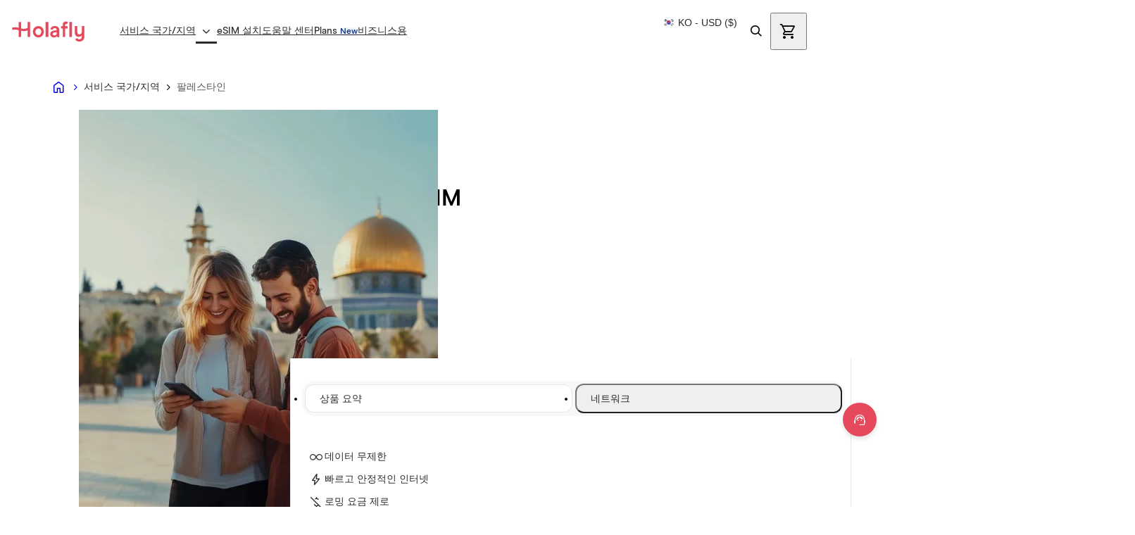

--- FILE ---
content_type: text/html
request_url: https://esim.holafly.com/ko/esim-palestine/
body_size: 38322
content:
<!DOCTYPE html><html lang="ko" dir="ltr" data-theme="holafly"> <head><meta charset="UTF-8"><!-- HTML Meta Tags --><title>팔레스타인 eSIM - 데이터 무제한 이심 - Holafly</title><meta name="description" content="팔레스타인여행 필수품 해외 선불 eSIM 카드를 구입하고 여행 중 스마트폰에서 편하게 인터넷을 즐기세요. 주문하신 eSIM은 이메일을 통해 즉시 수령 후 사용할 수 있습니다. Holafly와 함께 전 세계 어디에서나 빠르고 안정적인 현지 망을 이용하세요."><meta name="viewport" content="width=device-width, initial-scale=1"><!--Canonical SEO --><link rel="canonical" href="https://esim.holafly.com/ko/esim-palestine/"><!-- Google / Search Engine Tags --><meta itemprop="name" content="팔레스타인 eSIM - 데이터 무제한 이심 - Holafly"><meta itemprop="description" content="팔레스타인여행 필수품 해외 선불 eSIM 카드를 구입하고 여행 중 스마트폰에서 편하게 인터넷을 즐기세요. 주문하신 eSIM은 이메일을 통해 즉시 수령 후 사용할 수 있습니다. Holafly와 함께 전 세계 어디에서나 빠르고 안정적인 현지 망을 이용하세요."><meta itemprop="image" content="https://esim.holafly.com/ogp.png"><!-- OGP --><meta property="og:type" content="website"><meta property="og:title" content="팔레스타인 eSIM - 데이터 무제한 이심 - Holafly"><meta property="og:site_name" content="팔레스타인 eSIM - 데이터 무제한 이심 - Holafly"><meta property="og:description" content="팔레스타인여행 필수품 해외 선불 eSIM 카드를 구입하고 여행 중 스마트폰에서 편하게 인터넷을 즐기세요. 주문하신 eSIM은 이메일을 통해 즉시 수령 후 사용할 수 있습니다. Holafly와 함께 전 세계 어디에서나 빠르고 안정적인 현지 망을 이용하세요."><meta property="og:image" content="https://esim.holafly.com/ogp.png?w=1200&h=630&ar=1&position=entropy"><meta property="og:url" content="https://esim.holafly.com/ko/esim-palestine/"><meta property="og:locale" content="ko"><!-- Twitter Meta Tags --><meta property="twitter:card" content="summary_large_image"><meta property="twitter:url" content="https://esim.holafly.com/ko/esim-palestine/"><meta property="twitter:title" content="팔레스타인 eSIM - 데이터 무제한 이심 - Holafly"><meta property="twitter:description" content="팔레스타인여행 필수품 해외 선불 eSIM 카드를 구입하고 여행 중 스마트폰에서 편하게 인터넷을 즐기세요. 주문하신 eSIM은 이메일을 통해 즉시 수령 후 사용할 수 있습니다. Holafly와 함께 전 세계 어디에서나 빠르고 안정적인 현지 망을 이용하세요."><meta property="twitter:site" content="@holafly_com"><meta property="twitter:image" content="https://esim.holafly.com/ogp.png?w=1200&h=630&ar=1&position=entropy"><meta name="robots" content="index, follow, max-image-preview:large, max-snippet:-1, max-video-preview:-1"><link as="font" crossorigin rel="preload" href="/../../fonts/ModernEra/ModernEra-Light.woff2" type="font/woff2"><link as="font" crossorigin rel="preload" href="/../../fonts/ModernEra/ModernEra-Regular.woff2" type="font/woff2"><link as="font" crossorigin rel="preload" href="/../../fonts/ModernEra/ModernEra-Medium.woff2" type="font/woff2"><link as="font" crossorigin rel="preload" href="/../../fonts/ModernEra/ModernEra-Bold.woff2" type="font/woff2"><style>@font-face {font-weight: 300;font-style: light;font-family: 'Modern Era';font-display: swap;src: url(/../../fonts/ModernEra/ModernEra-Light.woff2)} @font-face {font-weight: 400;font-style: normal;font-family: 'Modern Era';font-display: swap;src: url(/../../fonts/ModernEra/ModernEra-Regular.woff2)} @font-face {font-weight: 500;font-style: medium;font-family: 'Modern Era';font-display: swap;src: url(/../../fonts/ModernEra/ModernEra-Medium.woff2)} @font-face {font-weight: 700;font-style: bold;font-family: 'Modern Era';font-display: swap;src: url(/../../fonts/ModernEra/ModernEra-Bold.woff2)} body { font-family: 'Modern Era', sans-serif; }</style><link rel="sitemap" href="/sitemap_index.xml"><link rel="alternate" hreflang="x-default" href="https://esim.holafly.com/esim-palestine/"><link rel="alternate" href="https://esim.holafly.com/es/esim-palestina/" hreflang="es"><link rel="alternate" href="https://esim.holafly.com/esim-palestine/" hreflang="en"><link rel="alternate" href="https://esim.holafly.com/de/esim-palastina/" hreflang="de"><link rel="alternate" href="https://esim.holafly.com/it/esim-palestina/" hreflang="it"><link rel="alternate" href="https://esim.holafly.com/fr/esim-palestine/" hreflang="fr"><link rel="alternate" href="https://esim.holafly.com/ar/esim-palestine/" hreflang="ar"><link rel="alternate" href="https://esim.holafly.com/cn/esim-palestine/" hreflang="zh-cn"><link rel="alternate" href="https://esim.holafly.com/ja/esim-palestine/" hreflang="ja"><link rel="alternate" href="https://esim.holafly.com/pt/esim-palestina/" hreflang="pt"><link rel="alternate" href="https://esim.holafly.com/ko/esim-palestine/" hreflang="ko"><link rel="alternate" href="https://esim.holafly.com/pl/esim-palestine/" hreflang="pl"><link rel="alternate" href="https://esim.holafly.com/he/esim-palestine/" hreflang="he"><link rel="alternate" href="https://esim.holafly.com/nl/esim-palestina/" hreflang="nl"><link rel="alternate" href="https://esim.holafly.com/tr/esim-palestine/" hreflang="tr"><link rel="alternate" href="https://esim.holafly.com/ru/esim-palestine/" hreflang="ru"><link rel="alternate" href="https://esim.holafly.com/zh/esim-palestine/" hreflang="zh"><link rel="alternate" href="https://esim.holafly.com/sv/esim-palestina/" hreflang="sv"><link rel="alternate" href="https://esim.holafly.com/no/esim-palestina/" hreflang="no"><link rel="alternate" href="https://esim.holafly.com/da/esim-palestina/" hreflang="da"><!-- icon --><link rel="icon" type="image/png" href="https://media.holafly.com/public/favicon/favicon-96x96.png" sizes="96x96"><link rel="icon" type="image/svg+xml" href="https://media.holafly.com/public/favicon/favicon.svg"><link rel="shortcut icon" href="https://media.holafly.com/public/favicon/favicon.ico"><link rel="apple-touch-icon" sizes="180x180" href="https://media.holafly.com/public/favicon/apple-touch-icon.png"><script data-cookieconsent="ignore">
  window.dataLayer = window.dataLayer || [];
  function gtag() {
    dataLayer.push(arguments);
  }
  gtag("consent", "default", {
    ad_personalization: "denied",
    ad_storage: "denied",
    ad_user_data: "denied",
    analytics_storage: "denied",
    functionality_storage: "denied",
    personalization_storage: "denied",
    security_storage: "granted",
    wait_for_update: 500,
  });
  gtag("set", "ads_data_redaction", true);
  gtag("set", "url_passthrough", false);
</script><script defer id="Cookiebot" src="https://consent.cookiebot.com/uc.js" data-cbid="617609cc-3e78-41a9-a5a0-15536256c199" data-georegions="{'region':'BR','cbid':'56b6f822-0558-4ab9-af59-7cec5858dd6c'},{'region':'US-06','cbid':'51925abd-b64c-49c4-b4a9-5ff93b0f899a'}" data-culture="ko"></script> <script type="module" src="/_astro/Cookiebot.astro_astro_type_script_index_0_lang.C3OWP5G-.js"></script><meta name="gtm-id" content="GTM-NCX2HL4"><!-- Google Tag Manager --><script type="module" src="/_astro/GTM.astro_astro_type_script_index_0_lang.CVkoHfcQ.js"></script><!-- End Google Tag Manager --><!-- Start VWO Async SmartCode --><link rel="preconnect" href="https://dev.visualwebsiteoptimizer.com"><script type="module" src="/_astro/VWO.astro_astro_type_script_index_0_lang.bZOIl1Nd.js"></script><!-- End VWO Async SmartCode --><!-- HOTJAR Tag --><script type="module" src="/_astro/Hotjar.astro_astro_type_script_index_0_lang.BlRqMZVT.js"></script> <!-- End HOTJAR Tag --><script type="text/javascript" async src="https://static.klaviyo.com/onsite/js/H5sgvh/klaviyo.js"></script><!-- CHEQ Tracking Tag --><script async src="https://euob.protoroundprince.com/sxp/i/9ab358b577de97ef7669d296060af899.js" data-ch="cheq4ppc" class="ct_clicktrue_37705" data-jsonp="onCheqResponse"></script> <!-- End CHEQ Tracking Tag --><script type="application/ld+json">{"@context":"https://schema.org","@graph":[{"@type":"Organization","@id":"https://esim.holafly.com/#organization","name":"Holafly","legalName":"Holafly, S.L","url":"https://esim.holafly.com/","logo":{"@id":"https://esim.holafly.com/#logo","url":"https://media.holafly.com/public/branding/holafly-logo.svg"},"description":"Global eSIM provider offering prepaid, unlimited-data plans for travellers in 200+ destinations.","foundingDate":"2018","address":{"@type":"PostalAddress","streetAddress":"2 Grand Canal Quay, Grand Canal Dock","addressLocality":"Dublin","postalCode":"D02 A342","addressCountry":"IE"},"contactPoint":[{"@type":"ContactPoint","contactType":"customer support","email":"help@holafly.com","availableLanguage":["Spanish","English","Dutch","German","French","Portuguese","Italian","Korean","Swedish","Danish","Japanese","Chinese","Russian","Arabic","Turkish","Polish","Norwegian","Hebrew"]}],"sameAs":["https://www.facebook.com/HolaFlying/","https://instagram.com/holafly_esim?igshid=YmMyMTA2M2Y=","https://www.youtube.com/c/holafly","https://twitter.com/holafly_com/","https://ie.linkedin.com/company/holafly","https://www.tiktok.com/@holafly_esim"],"aggregateRating":{"@type":"AggregateRating","ratingValue":"4.5","ratingCount":"58000","bestRating":"5"}},{"@context":"https://schema.org","@type":"BreadcrumbList","@id":"https://esim.holafly.com/ko/esim-palestine/#breadcrumb","itemListElement":[{"@type":"ListItem","position":1,"item":{"@id":"https://esim.holafly.com/ko/","name":"홈"}},{"@type":"ListItem","position":2,"item":{"@id":"https://esim.holafly.com/ko/shop/","name":"서비스 국가/지역"}},{"@type":"ListItem","position":3,"item":{"@id":"https://esim.holafly.com/ko/esim-palestine/","name":"팔레스타인"}}]},{"@type":"Product","name":"팔레스타인 eSIM","image":"https://media.holafly.com/public/banners/esim-palestine.webp","description":"팔레스타인여행 필수품 해외 선불 eSIM 카드를 구입하고 여행 중 스마트폰에서 편하게 인터넷을 즐기세요. 주문하신 eSIM은 이메일을 통해 즉시 수령 후 사용할 수 있습니다. Holafly와 함께 전 세계 어디에서나 빠르고 안정적인 현지 망을 이용하세요.","brand":{"@type":"Brand","name":"eSIM Holafly","logo":"https://media.holafly.com/public/branding/holafly-logo.svg"},"sku":"esim-palestine","mpn":"esim-palestine","url":"https://esim.holafly.com/ko/esim-palestine/","offers":[{"@type":"Offer","price":18.9,"priceCurrency":"EUR","availability":"https://schema.org/InStock","itemCondition":"https://schema.org/NewCondition"},{"@type":"Offer","price":77,"priceCurrency":"AED","availability":"https://schema.org/InStock","itemCondition":"https://schema.org/NewCondition"},{"@type":"Offer","price":32,"priceCurrency":"AUD","availability":"https://schema.org/InStock","itemCondition":"https://schema.org/NewCondition"},{"@type":"Offer","price":28,"priceCurrency":"CAD","availability":"https://schema.org/InStock","itemCondition":"https://schema.org/NewCondition"},{"@type":"Offer","price":17,"priceCurrency":"GBP","availability":"https://schema.org/InStock","itemCondition":"https://schema.org/NewCondition"},{"@type":"Offer","price":157.9,"priceCurrency":"CNY","availability":"https://schema.org/InStock","itemCondition":"https://schema.org/NewCondition"},{"@type":"Offer","price":947,"priceCurrency":"TRY","availability":"https://schema.org/InStock","itemCondition":"https://schema.org/NewCondition"},{"@type":"Offer","price":211.9,"priceCurrency":"SEK","availability":"https://schema.org/InStock","itemCondition":"https://schema.org/NewCondition"},{"@type":"Offer","price":141.9,"priceCurrency":"DKK","availability":"https://schema.org/InStock","itemCondition":"https://schema.org/NewCondition"},{"@type":"Offer","price":118.99,"priceCurrency":"BRL","availability":"https://schema.org/InStock","itemCondition":"https://schema.org/NewCondition"},{"@type":"Offer","price":17.99,"priceCurrency":"CHF","availability":"https://schema.org/InStock","itemCondition":"https://schema.org/NewCondition"},{"@type":"Offer","price":18999,"priceCurrency":"CLP","availability":"https://schema.org/InStock","itemCondition":"https://schema.org/NewCondition"},{"@type":"Offer","price":84999,"priceCurrency":"COP","availability":"https://schema.org/InStock","itemCondition":"https://schema.org/NewCondition"},{"@type":"Offer","price":79,"priceCurrency":"SAR","availability":"https://schema.org/InStock","itemCondition":"https://schema.org/NewCondition"},{"@type":"Offer","price":77,"priceCurrency":"QAR","availability":"https://schema.org/InStock","itemCondition":"https://schema.org/NewCondition"},{"@type":"Offer","price":30900,"priceCurrency":"KRW","availability":"https://schema.org/InStock","itemCondition":"https://schema.org/NewCondition"},{"@type":"Offer","price":77,"priceCurrency":"ILS","availability":"https://schema.org/InStock","itemCondition":"https://schema.org/NewCondition"},{"@type":"Offer","price":3090,"priceCurrency":"JPY","availability":"https://schema.org/InStock","itemCondition":"https://schema.org/NewCondition"},{"@type":"Offer","price":427,"priceCurrency":"MXN","availability":"https://schema.org/InStock","itemCondition":"https://schema.org/NewCondition"},{"@type":"Offer","price":224,"priceCurrency":"NOK","availability":"https://schema.org/InStock","itemCondition":"https://schema.org/NewCondition"},{"@type":"Offer","price":75.99,"priceCurrency":"PEN","availability":"https://schema.org/InStock","itemCondition":"https://schema.org/NewCondition"},{"@type":"Offer","price":84,"priceCurrency":"PLN","availability":"https://schema.org/InStock","itemCondition":"https://schema.org/NewCondition"},{"@type":"Offer","price":27,"priceCurrency":"SGD","availability":"https://schema.org/InStock","itemCondition":"https://schema.org/NewCondition"},{"@type":"Offer","price":690,"priceCurrency":"TWD","availability":"https://schema.org/InStock","itemCondition":"https://schema.org/NewCondition"},{"@type":"Offer","price":20.9,"priceCurrency":"USD","availability":"https://schema.org/InStock","itemCondition":"https://schema.org/NewCondition"}],"aggregateRating":{"@type":"AggregateRating","ratingValue":"4.6","reviewCount":75439,"bestRating":"5","worstRating":"1"},"review":[{"@type":"Review","name":"친절하고 알기 쉽게 설명해주셨다","reviewBody":"친절하고 알기 쉽게 설명해주셨다","reviewRating":{"@type":"Rating","ratingValue":"5","bestRating":"5"},"author":{"@type":"Person","name":"조현진"},"datePublished":"2025-12-30T23:34:08Z"},{"@type":"Review","name":"친절한 상담으로 문제를 해결 할수 있었습니다.","reviewBody":"친절한 상담으로 문제를 해결 할수 있었습니다. ","reviewRating":{"@type":"Rating","ratingValue":"5","bestRating":"5"},"author":{"@type":"Person","name":"Daniel Hyeongmin Kang"},"datePublished":"2025-11-09T05:43:12Z"},{"@type":"Review","name":"여행 일정에 맞는 플랜을 잘 찾아주십니다.","reviewBody":"일정에 맞게 필요한 요금 플랜을 잘 찾아서 설명해주셨습니다. 다양한 결제 방법도 설명해주셨습니다.","reviewRating":{"@type":"Rating","ratingValue":"5","bestRating":"5"},"author":{"@type":"Person","name":"JongHyun Kim"},"datePublished":"2024-12-30T16:12:51Z"},{"@type":"Review","name":"일본 도쿄","reviewBody":"일본 도쿄\n2024.12.06-08\n가족여행\n이때까지 여행지에서는 Usim을 사용했고 이번에 처음으로 Esim을 사용해 보았습니다. 비행기에서 착륙하면서 유심을 교체할 필요없이 QR코드만 준비해서 몇 초만에 데이터를 사용할 수 있는 것이 너무 편했어요~! 앞으로 해외 여행도 무조건 esim으로 준비해 갈 거에요! 도쿄 같은 대도시에서 사람도 많고 낯설어서 구글맵이랑 여행 일정 어플을 번갈아가며 사용하는데도 너무 빠르게 인터넷도 이용할 수 있었습니당☺️","reviewRating":{"@type":"Rating","ratingValue":"5","bestRating":"5"},"author":{"@type":"Person","name":"강예진"},"datePublished":"2024-12-09T06:30:25Z"},{"@type":"Review","name":"Holafly와 함께 인도네시아 발리를 10일간 여행했습니다","reviewBody":"Holafly와 함께 인도네시아 발리를 10일간 여행했습니다. 가족 여행이었어요. 데이터 무제한이라 너무 편리했고, 예전 처럼 sim카드를 빼지 않아도 되니 너무 편리했어요! 웹사이트 상 매뉴얼을 다운받았을 때 영문인 것 빼고는 전체적으로 매우 편리했습니다. 심카드 분실 위험 등이 있었을 때는 불안했는데 메인-보조 심카드 기능이 있는지도 몰랐어요.","reviewRating":{"@type":"Rating","ratingValue":"5","bestRating":"5"},"author":{"@type":"Person","name":"강슬기"},"datePublished":"2024-12-01T12:23:39Z"},{"@type":"Review","name":"편리한 Holafly Esim 추천","reviewBody":"이번 11월 13일부터 11월 19일까지 다녀온 태국 치앙마이에서 Holafly 데이터 무제한 이심을 사용했습니다. 처음으로 Holafly 제품을 사용했는데 기대했던 것 이상으로 편리하게 활용했어요.\n먼저, 설치 과정이 편리합니다. 구입 후에 이메일로 보내주는 안내에 따라 누구나 쉽게 설치할 수 있어요. 무엇보다 다양한 방법으로 설치 방법이 자세히 안내가 되어서 저같이 기계를 잘 다루지 못하는 사람도 어려움 없이 설치할 수 있었습니다. 또한 기존의 유심을 따로 뺄 필요 없어서 더 간편하게 느껴졌습니다.\n또한, 어디서든 끊김 없이 잘 작동합니다. 데이터 무제한이라고 했을 때 가장 걱정했던 부분이 끊김 현상에 대한 것이었는데 이 제품은 치앙마이 어느 장소에서든 잘 작동했어요. 무엇보다 제가 방문했을 당시 치앙마이 내에서 큰 축제가 열리고 있어서 사람이 굉장히 많았음에도 끊김 현상이 전혀 없어서 편리했습니다.\n다시 여행을 갈 때도 사용할 거예요. 적극 추천합니다.","reviewRating":{"@type":"Rating","ratingValue":"5","bestRating":"5"},"author":{"@type":"Person","name":"Ji Hye Choi"},"datePublished":"2024-11-27T04:13:57Z"},{"@type":"Review","name":"인생 eSIM","reviewBody":"인생 eSIM! 파리여행에서 사용했는데 단 한번의 끊어짐도 없었고, 속도도 그동안 사용했던 수많은 eSIM 중 가장 빨랐고, 여행기간동안 구글맵 사용, SNS 등등 너무 편하게 잘 이용했다. 고민하는 분들께 추천하고 싶다. 데이터 사용량 무제한인것도 최고! 앞으로도 계속 올라플라이 eSIM을 사용할 것 같다!!","reviewRating":{"@type":"Rating","ratingValue":"5","bestRating":"5"},"author":{"@type":"Person","name":"김혜수"},"datePublished":"2024-11-25T13:45:43Z"},{"@type":"Review","name":"한국인이라면 해외여행갈 때 꼭 써보세요!!","reviewBody":"일본 여행 자주가는데 하루 4천 원 정도로\n데이터를 무제한으로 사용할 수 있어서 너무 편했어요. 👍\n공항에서부터 집에 올 때까지 와이파이 사용 거의 하지 않고\n유튜브 영상 시청,지도,검색,인스타 스토리까지 \n불편함 없이 사용해서 너무 만족했습니다!\n가족도 eSIM 사용했는데 그동안 로밍 구매한 비용 아깝다면서 \n앞으로는 해외여행 갈 때마다 Holafly eSIM 사용한다고 하더라고요.\n이번 주 여행계획이 또 있는데 당연히 구매했고 앞으로도 계속 사용할 예정입니다❤️","reviewRating":{"@type":"Rating","ratingValue":"5","bestRating":"5"},"author":{"@type":"Person","name":"mir"},"datePublished":"2024-11-13T11:49:17Z"},{"@type":"Review","name":"Holafly 강추!!!","reviewBody":"비슷한 가격으로 퀄리티 낮고 데이터 양 적은 다른 브랜드들 쓰다가 Holafly에서 저렴한 가격에 무제한 데이터 써보니까 정말 신세계예요ㅠㅠ 한국에 있을 때만큼 데이터 속도도 빠르고 속도 저하 제한이 없어서 여행 다니면서 정말 편했어요! 구매하면 eSIM 설치할 수 있는 QP코드와 설명서가 메일오 오는데 유심을 갈아끼울 필요가 없으니까 분실 걱정 없이 간편하게 사용하능해서 좋더라구요! 고민하고 계신 분들!! Holafly 한 번 꼭 써보세용ㅎㅎ","reviewRating":{"@type":"Rating","ratingValue":"5","bestRating":"5"},"author":{"@type":"Person","name":"김한나"},"datePublished":"2024-10-11T13:21:09Z"},{"@type":"Review","name":"보안에 충분히 주의하고 있으며 고객의 만족을 위해 신속하게 서비스를…","reviewBody":"보안에 충분히 주의하고 있으며 고객의 만족을 위해 신속하게 서비스를 제공합니다.","reviewRating":{"@type":"Rating","ratingValue":"5","bestRating":"5"},"author":{"@type":"Person","name":"김예진"},"datePublished":"2023-11-04T12:35:48Z"},{"@type":"Review","name":"진짜 좋아요","reviewBody":"설치도 편하고\n특히 와이파이 다운되었을 때 넘넘 안심됐어요!@@","reviewRating":{"@type":"Rating","ratingValue":"5","bestRating":"5"},"author":{"@type":"Person","name":"JC"},"datePublished":"2023-07-05T10:07:35Z"},{"@type":"Review","name":"이젠 USIM이 아니라 eSIM!","reviewBody":"지인 추천으로 eSIM이라는 걸 처음 써봄. 처음써보는거라 겁먹었는데 설치 이메일이 아주 친절하게 설명해주어서 간단히 설정완료함. 물리적인 유심을 끼울 필요 없이 그냥 인터넷 설정만으로도 해외 로밍을 할 수 있다는게 매우 매력적. (유심빼기 귀찮잖아요.) 본인은 나트랑에 어머니, 할머니와 함께 갔는데 한국인은 알다시피 나트랑에 도착하는 비행기는 밤비행기뿐임. 그때 편리하게 바로 연결되어서 너무 편하게 택시타고 호텔 도착함. 다음 여행때도 사용해볼듯!","reviewRating":{"@type":"Rating","ratingValue":"5","bestRating":"5"},"author":{"@type":"Person","name":"Penguin Susan"},"datePublished":"2023-07-04T16:34:00Z"},{"@type":"Review","name":"온라인으로 필요할 때 편하게 e-sim을 구매할 수 있어요!","reviewBody":"온라인으로 아주 손쉽게 구매할 수 있어서 너무 좋았습니다~ 물리적 심카드만 쓰다가 e-sim 쓰니 너무 편하네요! ㅎㅎ 설치방법도 아주 상세히 설명이 되어 있어서 누구나 쉽게 쓸 수 있어요~ 연결상태는 나라마다 다를거 같긴한데 전반적으로 4G 속도로 빠르게 쓸 수 있는 서비스라 좋았습니당~~","reviewRating":{"@type":"Rating","ratingValue":"5","bestRating":"5"},"author":{"@type":"Person","name":"Annika Ko"},"datePublished":"2023-06-21T10:07:42Z"},{"@type":"Review","name":"로밍이나 현지 유심보다 훨씬 편해요","reviewBody":"유럽 장기 여행을 준비하면서 로밍 대신 현지 유심칩을 쓸까 고민하다가 이심이라는 걸 알게 되어서 써봤는데, 데이터도 잘 터지고 사용 방법도 엄청 간편했어요! 특히 현지 유심은 문자 본인 인증이나 전화 수신이 불가능한데 여기서 이심을 사서 쓰면 한국 번호를 그대로 유지할 수 있어서 유용했어요. 강력 추천합니다!!","reviewRating":{"@type":"Rating","ratingValue":"5","bestRating":"5"},"author":{"@type":"Person","name":"Youngyi Yoo"},"datePublished":"2023-05-26T12:26:33Z"},{"@type":"Review","name":"Dayana gave me a kind explanation.","reviewBody":"Dayana gave me a kind explanation.","reviewRating":{"@type":"Rating","ratingValue":"5","bestRating":"5"},"author":{"@type":"Person","name":"Luis"},"datePublished":"2023-05-23T02:33:54Z"}]}]}</script><script type="module" src="/_astro/Base.astro_astro_type_script_index_0_lang.DLujavDP.js"></script><script type="module" src="/_astro/Base.astro_astro_type_script_index_1_lang.Cd0Wuur1.js"></script><script type="module" src="/_astro/Base.astro_astro_type_script_index_2_lang.DFYl0FYe.js"></script><link rel="stylesheet" href="/_astro/ReviewBanner.DHBATib1.css">
<link rel="stylesheet" href="/_astro/_id_.7GybVXwV.css">
<style>:root{--border-error: #841c05;--border-focus: #e4e6ea;--border-focus-contrast: #ffffff;--border-interactive: #e6485c;--border-interactive-conversion: #48ec86;--border-medium: #56575a;--border-neutral: #ccd0d7;--border-strong: #292b2e;--border-strong-subtle: rgba(41, 43, 46, .08);--border-subtle: #e4e6ea;--border-baby-blue-300: #dcf4ff;--background-blue-100: #ebf3ff;--background-brand-blue: #f8fdff;--background-brand-blue-secondary: #edf9fe;--background-baby-blue: #edf9fe;--background-amber: #ffeac0;--background-brand-yellow: #fffcee;--background-inverse: #292b2e;--background-primary: #ffffff;--background-secondary: #f8f8fb;--background-hover: #e4e6ea;--background-discount-magenta: #ffeef0;--interaction-bg-contrast-default: #292b2e;--interaction-bg-contrast-hover: #56575a;--interaction-bg-contrast-pressed: #292b2e;--interaction-bg-disabled: #e4e6ea;--interaction-bg-disabled-subtle: #f8f8fb;--interaction-bg-primary-default: #48ec86;--interaction-bg-primary-hover: #32a45e;--interaction-bg-primary-pressed: #206b43;--interaction-bg-secondary-default: #ffffff;--interaction-bg-secondary-hover: #f8f8fb;--interaction-bg-secondary-pressed: #e4e6ea;--interaction-bg-checkbox-pressed: #156f49;--text-brand: #e6485c;--text-disabled: #56575a;--text-disabled-subtle: #ccd0d7;--text-error: #841c05;--text-information: #002968;--text-link-default: #292b2e;--text-link-hover: #327df0;--text-onaction: #ffffff;--text-primary: #292b2e;--text-secondary: #56575a;--text-success: #206b43;--text-text-link-pressed: #2065ce;--text-warning: #835617;--icon-brand: #e6485c;--icon-disabled: #56575a;--icon-disabled-subtle: #ccd0d7;--icon-error: #841c05;--icon-information: #002968;--icon-onaction: #ffffff;--icon-primary: #292b2e;--icon-secondary: #56575a;--icon-success: #206b43;--icon-warning: #835617;--feedback-alert: #841c05;--feedback-alert-subtle: #ffefec;--feedback-information: #2065ce;--feedback-information-subtle: #ebf3ff;--feedback-success: #206b43;--feedback-success-subtle: #edfff4;--feedback-warning: #835617;--feedback-warning-subtle: #fff8ec;--feedback-checkbox-default: #36b37e;--yellow-100: #fffdf6;--yellow-200: #fffcee;--yellow-300: #fff7d1;--yellow-400: #fff0ab;--yellow-500: #e5d795;--yellow-600: #b58741;--gradients-explorer-blue: #bfebff;--gradients-explorer-orange: #ffccb0;--gradients-explorer-rose: #f9eef8;--gradients-holafly-dark-magenta: #c8094e;--gradients-holafly-magenta: #e12b57;--gradients-roaming-blue: #e0f4fd;--gradients-roaming-green: #f2fdeb;--gradients-sand-rose: #f9eef8;--gradients-sand-yellow: #fff7d1;--baby-blue-100: #f8fdff;--baby-blue-200: #edf9fe;--baby-blue-300: #dcf4ff;--baby-blue-600: #176c93;--neutrals-100: #ffffff;--neutrals-200: #f8f8fb;--neutrals-300: #e4e6ea;--neutrals-330: #dde1e8;--neutrals-350: #f3f3f7;--neutrals-370: #f0f0f0;--neutrals-400: #ccd0d7;--neutrals-500: #56575a;--neutrals-600: #292b2e;--amber-100: #fff8ec;--amber-200: #ffeac0;--amber-300: #ffce6a;--amber-400: #f8ba3d;--amber-500: #c17b18;--amber-600: #835617;--blue-600: #002968;--color-feedback-information-subtle: #eaf2fe;--orange-200: #fdf3ee;--orange-600: #b28870}.card{background:#fff;border-radius:16px;padding:32px;border:1px solid #e4e6ea;color:#292b2e}.card__icon{font-size:48px;width:48px;height:48px;margin-bottom:16px}.card__icons{font-size:48px;width:36px;height:36px;margin-bottom:20px;display:flex;flex-direction:row;gap:12px}.card__icons__img{width:36px;height:36px}.card__title{font-size:18px;font-weight:500;margin-bottom:16px}.card__content{font-size:14px;margin-bottom:16px}.card__button.btn{width:fit-content}
:root{--border-error: #841c05;--border-focus: #e4e6ea;--border-focus-contrast: #ffffff;--border-interactive: #e6485c;--border-interactive-conversion: #48ec86;--border-medium: #56575a;--border-neutral: #ccd0d7;--border-strong: #292b2e;--border-strong-subtle: rgba(41, 43, 46, .08);--border-subtle: #e4e6ea;--border-baby-blue-300: #dcf4ff;--background-blue-100: #ebf3ff;--background-brand-blue: #f8fdff;--background-brand-blue-secondary: #edf9fe;--background-baby-blue: #edf9fe;--background-amber: #ffeac0;--background-brand-yellow: #fffcee;--background-inverse: #292b2e;--background-primary: #ffffff;--background-secondary: #f8f8fb;--background-hover: #e4e6ea;--background-discount-magenta: #ffeef0;--interaction-bg-contrast-default: #292b2e;--interaction-bg-contrast-hover: #56575a;--interaction-bg-contrast-pressed: #292b2e;--interaction-bg-disabled: #e4e6ea;--interaction-bg-disabled-subtle: #f8f8fb;--interaction-bg-primary-default: #48ec86;--interaction-bg-primary-hover: #32a45e;--interaction-bg-primary-pressed: #206b43;--interaction-bg-secondary-default: #ffffff;--interaction-bg-secondary-hover: #f8f8fb;--interaction-bg-secondary-pressed: #e4e6ea;--interaction-bg-checkbox-pressed: #156f49;--text-brand: #e6485c;--text-disabled: #56575a;--text-disabled-subtle: #ccd0d7;--text-error: #841c05;--text-information: #002968;--text-link-default: #292b2e;--text-link-hover: #327df0;--text-onaction: #ffffff;--text-primary: #292b2e;--text-secondary: #56575a;--text-success: #206b43;--text-text-link-pressed: #2065ce;--text-warning: #835617;--icon-brand: #e6485c;--icon-disabled: #56575a;--icon-disabled-subtle: #ccd0d7;--icon-error: #841c05;--icon-information: #002968;--icon-onaction: #ffffff;--icon-primary: #292b2e;--icon-secondary: #56575a;--icon-success: #206b43;--icon-warning: #835617;--feedback-alert: #841c05;--feedback-alert-subtle: #ffefec;--feedback-information: #2065ce;--feedback-information-subtle: #ebf3ff;--feedback-success: #206b43;--feedback-success-subtle: #edfff4;--feedback-warning: #835617;--feedback-warning-subtle: #fff8ec;--feedback-checkbox-default: #36b37e;--yellow-100: #fffdf6;--yellow-200: #fffcee;--yellow-300: #fff7d1;--yellow-400: #fff0ab;--yellow-500: #e5d795;--yellow-600: #b58741;--gradients-explorer-blue: #bfebff;--gradients-explorer-orange: #ffccb0;--gradients-explorer-rose: #f9eef8;--gradients-holafly-dark-magenta: #c8094e;--gradients-holafly-magenta: #e12b57;--gradients-roaming-blue: #e0f4fd;--gradients-roaming-green: #f2fdeb;--gradients-sand-rose: #f9eef8;--gradients-sand-yellow: #fff7d1;--baby-blue-100: #f8fdff;--baby-blue-200: #edf9fe;--baby-blue-300: #dcf4ff;--baby-blue-600: #176c93;--neutrals-100: #ffffff;--neutrals-200: #f8f8fb;--neutrals-300: #e4e6ea;--neutrals-330: #dde1e8;--neutrals-350: #f3f3f7;--neutrals-370: #f0f0f0;--neutrals-400: #ccd0d7;--neutrals-500: #56575a;--neutrals-600: #292b2e;--amber-100: #fff8ec;--amber-200: #ffeac0;--amber-300: #ffce6a;--amber-400: #f8ba3d;--amber-500: #c17b18;--amber-600: #835617;--blue-600: #002968;--color-feedback-information-subtle: #eaf2fe;--orange-200: #fdf3ee;--orange-600: #b28870}.how-it-works__container{background-image:var(--bg-mobile);background-size:460px;background-position-y:85px}@media (min-width: 1280px){.how-it-works__container{background-image:var(--bg-desktop);background-size:550px;background-position-y:0px}}.how-it-works__container #how-it-works__card-two{background-repeat:no-repeat;background-position:0% 44px;background-size:cover}@media (min-width: 1280px){.how-it-works__container #how-it-works__card-two{background-position:0% 44px}}.how-it-works__container .how-it-works__modal .modal__content{width:100%!important;background:transparent;padding:0}.how-it-works__container .how-it-works__modal .modal__close-button{background-color:#fff;position:initial;width:40px;height:40px;padding-top:7px;z-index:1}
details[data-astro-cid-4pfzygtj]>summary[data-astro-cid-4pfzygtj]{list-style:none}details[data-astro-cid-4pfzygtj]>summary[data-astro-cid-4pfzygtj]::-webkit-details-marker{display:none}
</style>
<link rel="stylesheet" href="/_astro/_id_.DR6akFkh.css">
<link rel="stylesheet" href="/_astro/index.DHNHSDGe.css">
<link rel="stylesheet" href="/_astro/index.B90iNW0R.css">
<link rel="stylesheet" href="/_astro/index.Brj7YGhq.css">
<style>/*! tailwindcss v4.1.18 | MIT License | https://tailwindcss.com */@layer properties{@supports (((-webkit-hyphens:none)) and (not (margin-trim:inline))) or ((-moz-orient:inline) and (not (color:rgb(from red r g b)))){*,:before,:after,::backdrop{--tw-outline-style:solid;--tw-translate-x:0;--tw-translate-y:0;--tw-translate-z:0;--tw-content:""}}}@layer theme{[data-theme=iberia]{--color-brand:#d7192d;--color-gradients-button:#d7192d;--color-gradients-button-dark:#a01323}}[data-theme=iberia] .header{background-color:var(--color-brand,#e6485c)}@media (min-width:1280px){[data-theme=iberia] .header__navbar__logo{width:320px}}[data-theme=iberia] .header__navbar__logo:where(:dir(rtl),[dir=rtl],[dir=rtl] *){padding:calc(var(--spacing,.25rem)*0);left:55%}[data-theme=iberia] .header__navbar__hamburger-menu{color:var(--color-primary,#fff)}@media (min-width:1280px){[data-theme=iberia] .header__navbar-menu-item{background-color:var(--color-brand,#e6485c)}[data-theme=iberia] .header__navbar-menu-item-link{color:var(--color-primary,#fff)}[data-theme=iberia] .header__navbar__search-cart__login{padding:calc(var(--spacing,.25rem)*0)}[data-theme=iberia] .header__navbar__search-cart__login .btn,[data-theme=iberia] .header__navbar__search-cart__login .btn:hover,[data-theme=iberia] .header__navbar__search-cart__login .btn:active{color:var(--color-primary,#fff);outline-style:var(--tw-outline-style);background-image:none;outline-width:0}}[data-theme=iberia] .header__navbar__lang_curr_selector{--tw-translate-x:calc(var(--spacing,.25rem)*0);--tw-translate-y:calc(var(--spacing,.25rem)*0);translate:var(--tw-translate-x)var(--tw-translate-y)}@media (min-width:1280px){[data-theme=iberia] .header__navbar__lang_curr_selector,[data-theme=iberia] .header__navbar__lang_curr_selector:hover{background-color:var(--color-brand,#e6485c)}}[data-theme=iberia] .header__navbar__lang_curr_selector:before{top:50%;left:calc(var(--spacing,.25rem)*-3);height:calc(var(--spacing,.25rem)*3);--tw-translate-y: -50% ;width:1px;translate:var(--tw-translate-x)var(--tw-translate-y);background-color:var(--color-neutral,#ccd0d7);--tw-content:"";content:var(--tw-content);position:absolute}@media (min-width:1280px){[data-theme=iberia] .header__navbar__lang_curr_selector__display{color:var(--color-primary,#fff)}}[data-theme=iberia] .header__navbar-search:before{top:50%;left:calc(var(--spacing,.25rem)*3);height:calc(var(--spacing,.25rem)*3);--tw-translate-y: -50% ;width:1px;translate:var(--tw-translate-x)var(--tw-translate-y);background-color:var(--color-neutral,#ccd0d7);--tw-content:"";content:var(--tw-content);position:absolute}[data-theme=iberia] .header__navbar-search-icon,[data-theme=iberia] .header__navbar-search-icon:hover{background-color:var(--color-brand,#e6485c);color:var(--color-primary,#fff)}[data-theme=iberia] .cart-button__trigger .icon{color:var(--color-primary,#fff)}@media (min-width:1280px){[data-theme=iberia] .cart-button__trigger .icon{font-size:var(--text-2x6l,1.75rem)}}[data-theme=iberia] .cart-button__item-count{height:calc(var(--spacing,.25rem)*3.5);width:calc(var(--spacing,.25rem)*3.5)}[data-theme=iberia] .header__navbar-user{color:var(--color-primary,#fff)}[data-theme=iberia] #searchPlanButton.btn.primary-conversion{background-color:var(--color-brand,#e6485c);color:var(--color-primary,#fff)}[data-theme=iberia] .whatsesim-graphic__mobile{bottom:-60px}@media (min-width:1024px){@media not all and (min-width:1440px){[data-theme=iberia] .whatsesim-graphic__desktop{right:310px}}}@property --tw-outline-style{syntax:"*";inherits:false;initial-value:solid}@property --tw-translate-x{syntax:"*";inherits:false;initial-value:0}@property --tw-translate-y{syntax:"*";inherits:false;initial-value:0}@property --tw-translate-z{syntax:"*";inherits:false;initial-value:0}@property --tw-content{syntax:"*";inherits:false;initial-value:""}
</style>
<link rel="stylesheet" href="/_astro/ProductPricing.UCZGGEei.css">
<style>:root{--border-error: #841c05;--border-focus: #e4e6ea;--border-focus-contrast: #ffffff;--border-interactive: #e6485c;--border-interactive-conversion: #48ec86;--border-medium: #56575a;--border-neutral: #ccd0d7;--border-strong: #292b2e;--border-strong-subtle: rgba(41, 43, 46, .08);--border-subtle: #e4e6ea;--border-baby-blue-300: #dcf4ff;--background-blue-100: #ebf3ff;--background-brand-blue: #f8fdff;--background-brand-blue-secondary: #edf9fe;--background-baby-blue: #edf9fe;--background-amber: #ffeac0;--background-brand-yellow: #fffcee;--background-inverse: #292b2e;--background-primary: #ffffff;--background-secondary: #f8f8fb;--background-hover: #e4e6ea;--background-discount-magenta: #ffeef0;--interaction-bg-contrast-default: #292b2e;--interaction-bg-contrast-hover: #56575a;--interaction-bg-contrast-pressed: #292b2e;--interaction-bg-disabled: #e4e6ea;--interaction-bg-disabled-subtle: #f8f8fb;--interaction-bg-primary-default: #48ec86;--interaction-bg-primary-hover: #32a45e;--interaction-bg-primary-pressed: #206b43;--interaction-bg-secondary-default: #ffffff;--interaction-bg-secondary-hover: #f8f8fb;--interaction-bg-secondary-pressed: #e4e6ea;--interaction-bg-checkbox-pressed: #156f49;--text-brand: #e6485c;--text-disabled: #56575a;--text-disabled-subtle: #ccd0d7;--text-error: #841c05;--text-information: #002968;--text-link-default: #292b2e;--text-link-hover: #327df0;--text-onaction: #ffffff;--text-primary: #292b2e;--text-secondary: #56575a;--text-success: #206b43;--text-text-link-pressed: #2065ce;--text-warning: #835617;--icon-brand: #e6485c;--icon-disabled: #56575a;--icon-disabled-subtle: #ccd0d7;--icon-error: #841c05;--icon-information: #002968;--icon-onaction: #ffffff;--icon-primary: #292b2e;--icon-secondary: #56575a;--icon-success: #206b43;--icon-warning: #835617;--feedback-alert: #841c05;--feedback-alert-subtle: #ffefec;--feedback-information: #2065ce;--feedback-information-subtle: #ebf3ff;--feedback-success: #206b43;--feedback-success-subtle: #edfff4;--feedback-warning: #835617;--feedback-warning-subtle: #fff8ec;--feedback-checkbox-default: #36b37e;--yellow-100: #fffdf6;--yellow-200: #fffcee;--yellow-300: #fff7d1;--yellow-400: #fff0ab;--yellow-500: #e5d795;--yellow-600: #b58741;--gradients-explorer-blue: #bfebff;--gradients-explorer-orange: #ffccb0;--gradients-explorer-rose: #f9eef8;--gradients-holafly-dark-magenta: #c8094e;--gradients-holafly-magenta: #e12b57;--gradients-roaming-blue: #e0f4fd;--gradients-roaming-green: #f2fdeb;--gradients-sand-rose: #f9eef8;--gradients-sand-yellow: #fff7d1;--baby-blue-100: #f8fdff;--baby-blue-200: #edf9fe;--baby-blue-300: #dcf4ff;--baby-blue-600: #176c93;--neutrals-100: #ffffff;--neutrals-200: #f8f8fb;--neutrals-300: #e4e6ea;--neutrals-330: #dde1e8;--neutrals-350: #f3f3f7;--neutrals-370: #f0f0f0;--neutrals-400: #ccd0d7;--neutrals-500: #56575a;--neutrals-600: #292b2e;--amber-100: #fff8ec;--amber-200: #ffeac0;--amber-300: #ffce6a;--amber-400: #f8ba3d;--amber-500: #c17b18;--amber-600: #835617;--blue-600: #002968;--color-feedback-information-subtle: #eaf2fe;--orange-200: #fdf3ee;--orange-600: #b28870}#intercom-facade{position:fixed;bottom:20px;right:20px;z-index:1000;background-color:#e6485c;color:#fff;border:none;border-radius:50%;width:48px;height:48px;display:flex;align-items:center;justify-content:center;cursor:pointer;box-shadow:0 4px 6px #0000001a}@media (min-width: 1024px){#intercom-facade{top:auto;bottom:100px;right:35px}}span.icon{font-size:24px}span.icon.arrow{font-size:42px;display:none}
</style>
<style>@keyframes spin{to{transform:rotate(360deg)}}.tf-v1-popup{position:fixed;top:0;left:0;width:100%;height:100%;background:#000000bf;transition:opacity .25s ease-in-out;z-index:10001;display:flex;align-items:center;justify-content:center}.tf-v1-popup .tf-v1-iframe-wrapper{position:relative;transition:opacity .25s ease-in-out;min-width:360px;min-height:360px}.tf-v1-popup .tf-v1-iframe-wrapper iframe{width:100%;height:100%;border:none;overflow:hidden;border-radius:8px}.tf-v1-popup .tf-v1-close{display:block;padding:0;margin:0;position:absolute;font-size:32px;font-weight:400;line-height:24px;width:24px;height:24px;text-align:center;text-transform:none;cursor:pointer;opacity:.75;transition:opacity .25s ease-in-out;text-decoration:none;color:#000;top:-34px;right:0;background:none;border:none;border-radius:0}.tf-v1-popup .tf-v1-close:hover{opacity:1}@media (min-width: 481px){.tf-v1-popup .tf-v1-close{color:#fff!important}}.tf-v1-popup .tf-v1-spinner{border:3px solid #aaa;font-size:40px;width:1em;height:1em;border-radius:.5em;box-sizing:border-box;animation:spin 1s linear infinite;border-top-color:#fff;position:absolute;top:50%;left:50%;margin:-20px 0 0 -20px}@media (max-width: 480px){.tf-v1-popup{width:100%!important;height:100%!important}.tf-v1-popup .tf-v1-iframe-wrapper{position:relative;transition:opacity .25s ease-in-out;min-width:100%;min-height:100%}.tf-v1-popup .tf-v1-iframe-wrapper iframe{border-radius:0}.tf-v1-popup .tf-v1-close{display:block;padding:0;margin:0;position:absolute;font-size:32px;font-weight:400;line-height:24px;width:24px;height:24px;text-align:center;text-transform:none;cursor:pointer;opacity:.75;transition:opacity .25s ease-in-out;text-decoration:none;color:#000;top:6px;right:8px;background:none;border:none;border-radius:0}.tf-v1-popup .tf-v1-close:hover{opacity:1}}@media (max-width: 480px)and (min-width: 481px){.tf-v1-popup .tf-v1-close{color:#fff!important}}
</style>
<link rel="stylesheet" href="/_astro/_id_.BjE717Ap.css">
<link rel="stylesheet" href="/_astro/_id_.CHKL0Z4z.css"></head> <body class="product-details-page"> <!-- GTM noscript --><noscript><iframe src="https://www.googletagmanager.com/ns.html?id=GTM-NCX2HL4" height="0" width="0" style="display:none;visibility:hidden">
  </iframe></noscript><!-- End GTM noscript --> <!-- CHEQ noscript --><noscript><iframe src="https://obseu.protoroundprince.com/ns/9ab358b577de97ef7669d296060af899.html?ch=cheq4ppc" width="0" height="0" style="display:none"></iframe></noscript><!-- End CHEQ noscript --> <header class="header" data-is-pdp="true">  <div class="header__wrapper"> <div class="header__navbar"> <div class="header__navbar__logo"> <a href="/ko/"> <img src="https://media.holafly.com/public/logos/holafly.svg" alt="holafly brand logo" loading="eager" decoding="async" fetchpriority="high"> </a> </div> <button class="header__navbar__hamburger-menu" onclick="toggleMobileHamburger()"> <span class="header__navbar-menu-icon volare-icon-interface-menu" id="menuIcon"></span> <span class="header__navbar__close-icon volare-icon-interface-close" id="closeIcon" data-close-menu style="display: none;"></span> </button> <ul class="header__navbar__menu"> <span class="header__navbar__menu__search-algolia"> <div class="flex flex-col gap-3" data-search-variant="gradient-border" data-astro-cid-qg3iuymi> <div class="relative" data-astro-cid-qg3iuymi>  <div class="relative flex items-center gap-2 py-1 px-4 rounded-xl bg-(--background-primary) hover:border-2 focus-within:border-2 gradient-border h-16" data-astro-cid-qg3iuymi> <span class="volare-icon-travel-location text-2xl" data-astro-cid-qg3iuymi></span> <div class="w-px h-3 rounded-sm bg-(--text-secondary)" data-astro-cid-qg3iuymi></div> <input type="text" id="searchInput-j9sdihu" autocomplete="off" data-search-input="searchInput-j9sdihu" class="w-full outline-none placeholder:text-base placeholder:text-(--text-secondary)" placeholder="어디로 떠나시나요?" data-astro-cid-qg3iuymi> <span id="clearSearchInput" class="volare-icon-interface-circle-error text-2xl text-(--text-secondary) cursor-pointer hidden absolute  ltr:right-[65px] rtl:left-[65px]" data-astro-cid-qg3iuymi></span> <style>astro-island,astro-slot,astro-static-slot{display:contents}</style><script>(()=>{var e=async t=>{await(await t())()};(self.Astro||(self.Astro={})).load=e;window.dispatchEvent(new Event("astro:load"));})();</script><script>(()=>{var A=Object.defineProperty;var g=(i,o,a)=>o in i?A(i,o,{enumerable:!0,configurable:!0,writable:!0,value:a}):i[o]=a;var d=(i,o,a)=>g(i,typeof o!="symbol"?o+"":o,a);{let i={0:t=>m(t),1:t=>a(t),2:t=>new RegExp(t),3:t=>new Date(t),4:t=>new Map(a(t)),5:t=>new Set(a(t)),6:t=>BigInt(t),7:t=>new URL(t),8:t=>new Uint8Array(t),9:t=>new Uint16Array(t),10:t=>new Uint32Array(t),11:t=>1/0*t},o=t=>{let[l,e]=t;return l in i?i[l](e):void 0},a=t=>t.map(o),m=t=>typeof t!="object"||t===null?t:Object.fromEntries(Object.entries(t).map(([l,e])=>[l,o(e)]));class y extends HTMLElement{constructor(){super(...arguments);d(this,"Component");d(this,"hydrator");d(this,"hydrate",async()=>{var b;if(!this.hydrator||!this.isConnected)return;let e=(b=this.parentElement)==null?void 0:b.closest("astro-island[ssr]");if(e){e.addEventListener("astro:hydrate",this.hydrate,{once:!0});return}let c=this.querySelectorAll("astro-slot"),n={},h=this.querySelectorAll("template[data-astro-template]");for(let r of h){let s=r.closest(this.tagName);s!=null&&s.isSameNode(this)&&(n[r.getAttribute("data-astro-template")||"default"]=r.innerHTML,r.remove())}for(let r of c){let s=r.closest(this.tagName);s!=null&&s.isSameNode(this)&&(n[r.getAttribute("name")||"default"]=r.innerHTML)}let p;try{p=this.hasAttribute("props")?m(JSON.parse(this.getAttribute("props"))):{}}catch(r){let s=this.getAttribute("component-url")||"<unknown>",v=this.getAttribute("component-export");throw v&&(s+=` (export ${v})`),console.error(`[hydrate] Error parsing props for component ${s}`,this.getAttribute("props"),r),r}let u;await this.hydrator(this)(this.Component,p,n,{client:this.getAttribute("client")}),this.removeAttribute("ssr"),this.dispatchEvent(new CustomEvent("astro:hydrate"))});d(this,"unmount",()=>{this.isConnected||this.dispatchEvent(new CustomEvent("astro:unmount"))})}disconnectedCallback(){document.removeEventListener("astro:after-swap",this.unmount),document.addEventListener("astro:after-swap",this.unmount,{once:!0})}connectedCallback(){if(!this.hasAttribute("await-children")||document.readyState==="interactive"||document.readyState==="complete")this.childrenConnectedCallback();else{let e=()=>{document.removeEventListener("DOMContentLoaded",e),c.disconnect(),this.childrenConnectedCallback()},c=new MutationObserver(()=>{var n;((n=this.lastChild)==null?void 0:n.nodeType)===Node.COMMENT_NODE&&this.lastChild.nodeValue==="astro:end"&&(this.lastChild.remove(),e())});c.observe(this,{childList:!0}),document.addEventListener("DOMContentLoaded",e)}}async childrenConnectedCallback(){let e=this.getAttribute("before-hydration-url");e&&await import(e),this.start()}async start(){let e=JSON.parse(this.getAttribute("opts")),c=this.getAttribute("client");if(Astro[c]===void 0){window.addEventListener(`astro:${c}`,()=>this.start(),{once:!0});return}try{await Astro[c](async()=>{let n=this.getAttribute("renderer-url"),[h,{default:p}]=await Promise.all([import(this.getAttribute("component-url")),n?import(n):()=>()=>{}]),u=this.getAttribute("component-export")||"default";if(!u.includes("."))this.Component=h[u];else{this.Component=h;for(let f of u.split("."))this.Component=this.Component[f]}return this.hydrator=p,this.hydrate},e,this)}catch(n){console.error(`[astro-island] Error hydrating ${this.getAttribute("component-url")}`,n)}}attributeChangedCallback(){this.hydrate()}}d(y,"observedAttributes",["props"]),customElements.get("astro-island")||customElements.define("astro-island",y)}})();</script><astro-island uid="Z1nebEA" prefix="r33" component-url="/_astro/Button.CF3Cuqeb.js" component-export="default" renderer-url="/_astro/client.BsKpHT8S.js" props="{&quot;variant&quot;:[0,&quot;primary-conversion&quot;],&quot;id&quot;:[0,&quot;searchButton&quot;],&quot;className&quot;:[0,&quot;w-[42px]! h-[42px]! text-2xl p-[12px_0px_12px_8px]! rtl:p-[12px_13px_12px_5px]!&quot;],&quot;leftIcon&quot;:[0,&quot;volare-icon-interface-search&quot;],&quot;data-astro-cid-qg3iuymi&quot;:[0,true]}" ssr client="load" opts="{&quot;name&quot;:&quot;Button&quot;,&quot;value&quot;:true}" await-children><button id="searchButton" type="button" class="btn primary-conversion w-[42px]! h-[42px]! text-2xl p-[12px_0px_12px_8px]! rtl:p-[12px_13px_12px_5px]!"><span class="button-left-icon icon volare-icon-interface-search" aria-hidden="true"></span><span class="label"></span></button><!--astro:end--></astro-island> </div> <div id="searchResults" class="absolute top-full left-0 w-full mt-2 bg-(--background-primary) rounded-xl hidden z-20 shadow-[0px_6px_24px_6px_rgba(41,43,46,0.12)]" data-search-result-status="true" data-astro-cid-qg3iuymi></div> </div>  </div>   </span> <li class="header__navbar-menu-item" data-qa="navProductsBtn" title="어디로 떠나시나요?" data-attribute="megamenu"> <a class="header__navbar-menu-item-link has-chevron" href="#" onclick="toggleMegaMenu.call(this, arguments[0])"> 서비스 국가/지역 <span class="volare-icon-arrows-chevron-south header__navbar__arrow-image__desktop"></span> <span class="header__navbar__arrow-image volare-icon-arrows-east"></span> </a> </li> <li class="header__navbar-menu-item" data-qa="naveSIM설치Btn" title="eSIM 설치"> <a class="header__navbar-menu-item-link" href="#how-it-works" onclick="handleHashNavigation.call(this, arguments[0])" title="eSIM 설치"> <span> eSIM 설치  </span> <span class="header__navbar__arrow-image volare-icon-arrows-east"></span> </a> </li><li class="header__navbar-menu-item" data-qa="nav도움말센터Btn" title="오늘 무엇을 도와드릴까요?"> <a class="header__navbar-menu-item-link" href="#faq-header" onclick="handleHashNavigation.call(this, arguments[0])" title="오늘 무엇을 도와드릴까요?"> <span> 도움말 센터  </span> <span class="header__navbar__arrow-image volare-icon-arrows-east"></span> </a> </li><li class="header__navbar-menu-item" data-qa="navPlansBtn" title="New"> <a class="header__navbar-menu-item-link" href="/plans/" title="New"> <span> Plans <span class="header__navbar-menu-item-badge">New</span> </span> <span class="header__navbar__arrow-image volare-icon-arrows-east"></span> </a> </li><li class="header__navbar-menu-item" data-qa="nav비즈니스용Btn" title="비즈니스용"> <a class="header__navbar-menu-item-link" href="https://partners.holafly.com/ko/" target="_blank" rel="noopener noreferrer" title="비즈니스용"> <span> 비즈니스용  </span> <span class="header__navbar__arrow-image volare-icon-arrows-east"></span> </a> </li> </ul> <div class="header__navbar-background"></div> <div class="header__navbar__search-cart"> <div class="header__navbar__search-cart_ctas"> <div class="header__navbar__search-cart__login"> <a href="https://customers.holafly.com/login?language=ko" class="btn primary-magenta header__navbar__search-cart__login_button" aria-disabled="false" rel="noopener noreferrer" title="로그인"><span class="label">로그인</span></a> </div> <div id="languageSelector" class="header__navbar__search-cart_selector"> <button class="header__navbar__lang_curr_selector"> <img src="https://media.holafly.com/public/languages/ko.svg" width="129" height="129" alt="ko flag" class="header__navbar__lang_curr_selector__flag_selector" loading="eager" decoding="async" fetchpriority="high">  <span class="header__navbar__lang_curr_selector__display" dir="ltr"> KO - <span id="current-currency-display"></span> </span> </button> </div> </div> </div>  <div class="header__navbar-search"> <span class="header__navbar-search-icon volare-icon-interface-search" id="searchToggleIcon" onclick="toggleSearchInput()"></span> </div> <div class="header__navbar-search-input" id="algoliaSearchInput" style="display: none;"> <div class="flex flex-col gap-3" data-search-variant="gradient-border" data-astro-cid-qg3iuymi> <div class="relative" data-astro-cid-qg3iuymi>  <div class="relative flex items-center gap-2 py-1 px-4 rounded-xl bg-(--background-primary) hover:border-2 focus-within:border-2 gradient-border h-16" data-astro-cid-qg3iuymi> <span class="volare-icon-travel-location text-2xl" data-astro-cid-qg3iuymi></span> <div class="w-px h-3 rounded-sm bg-(--text-secondary)" data-astro-cid-qg3iuymi></div> <input type="text" id="searchInput-0h1kj5n" autocomplete="off" data-search-input="searchInput-0h1kj5n" class="w-full outline-none placeholder:text-base placeholder:text-(--text-secondary)" placeholder="어디로 떠나시나요?" data-astro-cid-qg3iuymi> <span id="clearSearchInput" class="volare-icon-interface-circle-error text-2xl text-(--text-secondary) cursor-pointer hidden absolute  ltr:right-[65px] rtl:left-[65px]" data-astro-cid-qg3iuymi></span> <astro-island uid="Z1nebEA" prefix="r27" component-url="/_astro/Button.CF3Cuqeb.js" component-export="default" renderer-url="/_astro/client.BsKpHT8S.js" props="{&quot;variant&quot;:[0,&quot;primary-conversion&quot;],&quot;id&quot;:[0,&quot;searchButton&quot;],&quot;className&quot;:[0,&quot;w-[42px]! h-[42px]! text-2xl p-[12px_0px_12px_8px]! rtl:p-[12px_13px_12px_5px]!&quot;],&quot;leftIcon&quot;:[0,&quot;volare-icon-interface-search&quot;],&quot;data-astro-cid-qg3iuymi&quot;:[0,true]}" ssr client="load" opts="{&quot;name&quot;:&quot;Button&quot;,&quot;value&quot;:true}" await-children><button id="searchButton" type="button" class="btn primary-conversion w-[42px]! h-[42px]! text-2xl p-[12px_0px_12px_8px]! rtl:p-[12px_13px_12px_5px]!"><span class="button-left-icon icon volare-icon-interface-search" aria-hidden="true"></span><span class="label"></span></button><!--astro:end--></astro-island> </div> <div id="searchResults" class="absolute top-full left-0 w-full mt-2 bg-(--background-primary) rounded-xl hidden z-20 shadow-[0px_6px_24px_6px_rgba(41,43,46,0.12)]" data-search-result-status="true" data-astro-cid-qg3iuymi></div> </div>  </div>  <script type="module" src="/_astro/AlgoliaSearch.astro_astro_type_script_index_0_lang.BkotusvQ.js"></script> </div>  <div class="header__navbar-cart"> <astro-island uid="1Mksth" prefix="r25" component-url="/_astro/CartButton.jkEWbExu.js" component-export="default" renderer-url="/_astro/client.BsKpHT8S.js" props="{}" ssr client="load" opts="{&quot;name&quot;:&quot;CartButton&quot;,&quot;value&quot;:true}" await-children><div class="cart-button-container"><button id="navCartBtn" type="button" class="cart-button__trigger" aria-label="Open cart"><span class="volare-icon-ecommerce-shopping-cart icon" aria-hidden="true"></span></button></div><!--astro:end--></astro-island> <a href="https://customers.holafly.com/login?language=ko" class="header__navbar-user volare-icon-user-account"></a> </div> <astro-island uid="ZiIK0Q" prefix="r47" component-url="/_astro/Modal.B4JHHy1u.js" component-export="default" renderer-url="/_astro/client.BsKpHT8S.js" props="{&quot;triggerId&quot;:[0,&quot;languageSelector&quot;],&quot;width&quot;:[0,&quot;1490px&quot;],&quot;height&quot;:[0,&quot;90vh&quot;],&quot;className&quot;:[0,&quot;modal_selector_currency&quot;],&quot;overlay&quot;:[0,&quot;overlay-full&quot;]}" ssr client="load" opts="{&quot;name&quot;:&quot;Modal&quot;,&quot;value&quot;:true}" await-children><div class="modal modal_selector_currency" id="modal-container"><div class="modal__content" tabindex="-1" style="width:1490px;height:90vh"><button class="modal__close-button" type="button" aria-label="Close Modal"><span class="modal__close-icon volare-icon-interface-close"></span></button><astro-slot> <div id="currency-selector-container" class="container-selector-currencies-lang" data-currencies-data="[{&#34;code&#34;:&#34;EUR&#34;,&#34;symbol&#34;:&#34;€&#34;,&#34;title&#34;:&#34;유로&#34;,&#34;subtitle&#34;:&#34;EUR - 유럽‌‌‍‍‌‌‍‌‌‌‌‌‌‍‌‍‌‌&#34;},{&#34;code&#34;:&#34;USD&#34;,&#34;symbol&#34;:&#34;$&#34;,&#34;title&#34;:&#34;미국 달러&#34;,&#34;subtitle&#34;:&#34;USD - 미국‌‌‍‍‌‌‍‍‌‌‌‌‌‍‌‍‌‌&#34;},{&#34;code&#34;:&#34;GBP&#34;,&#34;symbol&#34;:&#34;£&#34;,&#34;title&#34;:&#34;영국 파운드&#34;,&#34;subtitle&#34;:&#34;GBP - 영국‌‌‍‍‌‍‌‌‌‌‌‌‌‍‌‍‌‌&#34;},{&#34;code&#34;:&#34;AUD&#34;,&#34;symbol&#34;:&#34;$&#34;,&#34;title&#34;:&#34;호주 달러&#34;,&#34;subtitle&#34;:&#34;AUD - 호주‌‌‍‍‌‍‌‍‌‌‌‌‌‍‌‍‌‌&#34;},{&#34;code&#34;:&#34;CAD&#34;,&#34;symbol&#34;:&#34;$&#34;,&#34;title&#34;:&#34;캐나다 달러&#34;,&#34;subtitle&#34;:&#34;CAD - 캐나다‌‌‍‍‌‍‍‌‌‌‌‌‌‍‌‍‌‌&#34;},{&#34;code&#34;:&#34;MXN&#34;,&#34;symbol&#34;:&#34;$&#34;,&#34;title&#34;:&#34;멕시코 페소&#34;,&#34;subtitle&#34;:&#34;MXN - 멕시코‌‌‍‍‌‍‍‍‌‌‌‌‌‍‌‍‌‌&#34;},{&#34;code&#34;:&#34;JPY&#34;,&#34;symbol&#34;:&#34;¥&#34;,&#34;title&#34;:&#34;일본 엔&#34;,&#34;subtitle&#34;:&#34;JPY - 일본‌‌‍‍‍‌‌‌‌‌‌‌‌‍‌‍‌‌&#34;},{&#34;code&#34;:&#34;TWD&#34;,&#34;symbol&#34;:&#34;NT$&#34;,&#34;title&#34;:&#34;신 타이완 달러&#34;,&#34;subtitle&#34;:&#34;TWD - 대만‌‌‍‍‍‌‌‍‌‌‌‌‌‍‌‍‌‌&#34;},{&#34;code&#34;:&#34;SAR&#34;,&#34;symbol&#34;:&#34;﷼&#34;,&#34;title&#34;:&#34;사우디 리얄&#34;,&#34;subtitle&#34;:&#34;SAR - 사우디 아라비아‌‌‍‍‌‌‌‍‌‌‌‍‍‌‌‌‌‌‌‌‌‌‍‌‍‌‌&#34;},{&#34;code&#34;:&#34;AED&#34;,&#34;symbol&#34;:&#34;د.إ&#34;,&#34;title&#34;:&#34;아랍에미리트 디르함&#34;,&#34;subtitle&#34;:&#34;AED - 아랍에미리트‌‌‍‍‌‌‌‍‌‌‌‍‍‌‌‌‍‌‌‌‌‌‍‌‍‌‌&#34;},{&#34;code&#34;:&#34;QAR&#34;,&#34;symbol&#34;:&#34;﷼&#34;,&#34;title&#34;:&#34;카타르 리얄&#34;,&#34;subtitle&#34;:&#34;QAR - 카타르‌‌‍‍‌‌‌‍‌‌‌‍‍‌‌‍‌‌‌‌‌‌‍‌‍‌‌&#34;},{&#34;code&#34;:&#34;SGD&#34;,&#34;symbol&#34;:&#34;$&#34;,&#34;title&#34;:&#34;싱가포르 달러&#34;,&#34;subtitle&#34;:&#34;SGD - 싱가포르‌‌‍‍‌‌‌‍‌‌‌‍‍‌‌‍‍‌‌‌‌‌‍‌‍‌‌&#34;},{&#34;code&#34;:&#34;NOK&#34;,&#34;symbol&#34;:&#34;kr&#34;,&#34;title&#34;:&#34;노르웨이 크로네&#34;,&#34;subtitle&#34;:&#34;NOK - 노르웨이‌‌‍‍‌‌‌‍‌‌‌‍‍‌‍‌‌‌‌‌‌‌‍‌‍‌‌&#34;},{&#34;code&#34;:&#34;TRY&#34;,&#34;symbol&#34;:&#34;₺&#34;,&#34;title&#34;:&#34;튀르키예 리라&#34;,&#34;subtitle&#34;:&#34;TRY - 튀르키예‌‌‍‍‌‌‌‍‌‌‌‍‍‌‍‌‍‌‌‌‌‌‍‌‍‌‌&#34;},{&#34;code&#34;:&#34;PLN&#34;,&#34;symbol&#34;:&#34;zł&#34;,&#34;title&#34;:&#34;폴란드 즈워티&#34;,&#34;subtitle&#34;:&#34;PLN - 폴란드‌‌‍‍‌‌‌‍‌‌‌‍‍‌‍‍‌‌‌‌‌‌‍‌‍‌‌&#34;},{&#34;code&#34;:&#34;ILS&#34;,&#34;symbol&#34;:&#34;₪&#34;,&#34;title&#34;:&#34;이스라엘 신 셰켈&#34;,&#34;subtitle&#34;:&#34;ILS - 이스라엘‌‌‍‍‌‌‌‍‌‌‌‍‍‌‍‍‍‌‌‌‌‌‍‌‍‌‌&#34;},{&#34;code&#34;:&#34;CLP&#34;,&#34;symbol&#34;:&#34;$&#34;,&#34;title&#34;:&#34;칠레 페소&#34;,&#34;subtitle&#34;:&#34;CLP - 칠레‌‌‍‍‌‌‌‍‌‌‌‍‍‍‌‌‌‌‌‌‌‌‍‌‍‌‌&#34;},{&#34;code&#34;:&#34;COP&#34;,&#34;symbol&#34;:&#34;$&#34;,&#34;title&#34;:&#34;콜롬비아 페소&#34;,&#34;subtitle&#34;:&#34;COP - 콜롬비아‌‌‍‍‌‌‌‍‌‌‌‍‍‍‌‌‍‌‌‌‌‌‍‌‍‌‌&#34;},{&#34;code&#34;:&#34;CHF&#34;,&#34;symbol&#34;:&#34;Fr&#34;,&#34;title&#34;:&#34;스위스 프랑&#34;,&#34;subtitle&#34;:&#34;CHF - 스위스‌‌‍‍‌‌‍‌‌‌‌‍‍‌‌‌‌‌‌‌‌‌‍‌‍‌‌&#34;},{&#34;code&#34;:&#34;BRL&#34;,&#34;symbol&#34;:&#34;R$&#34;,&#34;title&#34;:&#34;브라질 헤알&#34;,&#34;subtitle&#34;:&#34;BRL - 브라질‌‌‍‍‌‌‍‌‌‌‌‍‍‌‌‌‍‌‌‌‌‌‍‌‍‌‌&#34;},{&#34;code&#34;:&#34;PEN&#34;,&#34;symbol&#34;:&#34;S/&#34;,&#34;title&#34;:&#34;페루 솔&#34;,&#34;subtitle&#34;:&#34;PEN - 페루‌‌‍‍‌‌‍‌‌‌‌‍‍‌‌‍‌‌‌‌‌‌‍‌‍‌‌&#34;},{&#34;code&#34;:&#34;KRW&#34;,&#34;symbol&#34;:&#34;₩&#34;,&#34;title&#34;:&#34;대한민국 원&#34;,&#34;subtitle&#34;:&#34;KRW - 대한민국‌‌‍‍‌‌‍‌‌‌‌‍‍‌‌‍‍‌‌‌‌‌‍‌‍‌‌&#34;},{&#34;code&#34;:&#34;CNY&#34;,&#34;symbol&#34;:&#34;¥&#34;,&#34;title&#34;:&#34;중국 위안&#34;,&#34;subtitle&#34;:&#34;CNY - 중국‌‌‍‍‌‌‍‌‌‌‌‍‍‌‍‌‌‌‌‌‌‌‍‌‍‌‌&#34;},{&#34;code&#34;:&#34;SEK&#34;,&#34;symbol&#34;:&#34;kr&#34;,&#34;title&#34;:&#34;스웨덴 크로나&#34;,&#34;subtitle&#34;:&#34;SEK - 스웨덴‌‌‍‍‌‌‍‌‌‌‌‍‍‌‍‌‍‌‌‌‌‌‍‌‍‌‌&#34;},{&#34;code&#34;:&#34;DKK&#34;,&#34;symbol&#34;:&#34;kr&#34;,&#34;title&#34;:&#34;덴마크 크로네&#34;,&#34;subtitle&#34;:&#34;DKK - 덴마크‌‌‍‍‌‌‍‌‌‌‌‍‍‌‍‍‌‌‌‌‌‌‍‌‍‌‌&#34;}]"> <div class="selector-modal-header"> <div class="selector-modal-toggle"> <div id="selector-button-lang" class="selector-modal-button"> <button id="show-lang" type="button" class="btn ghost-button custom-class"><span class="button-left-icon icon volare-icon-ecommerce-public" aria-hidden="true"></span><span class="label">언어‌‌‍‍‌‌‍‌‌‌‌‍‍‌‍‍‍‌‌‌‌‌‍‌‍‌‌</span></button> </div> <div id="selector-button-currency" class="selector-modal-button"> <button id="show-currency" type="button" class="btn ghost-button custom-class"><span class="button-left-icon icon volare-icon-ecommerce-money-on" aria-hidden="true"></span><span class="label">통화‌‌‍‍‌‌‍‌‌‌‌‍‍‍‌‌‌‌‌‌‌‌‍‌‍‌‌</span></button> </div> </div> </div> <div class="card-container-currencies"></div> <div class="card-container-lang"> <div class="card-column" data-lang="es" data-href="https://esim.holafly.com/es/esim-palestina/"> <a href="https://esim.holafly.com/es/esim-palestina/" class="card-flag__link"> <div class="card-flag card-flag--s  "> <div class="card-flag__flag-content"> <img class="card-flag__flag" width="129" height="129" src="https://media.holafly.com/public/languages/es.svg" alt="esim Español" loading="lazy"> </div> <div class="card-flag__info-content">  <div class="card-flag__title" style="font-size:14px"> Español </div> <span class="card-flag__subtitle">스페인어‌‌‍‍‌‌‍‌‌‌‌‍‍‍‌‌‍‌‌‌‌‌‍‌‍‌‌</span> </div>  <div class="card-flag__radio-button"> <input name="Español" class="card-flag__radio-button__radio" type="radio" onchange="window.location.href = 'https://esim.holafly.com/es/esim-palestina/'"> </div> </div> </a> </div><div class="card-column" data-lang="en" data-href="https://esim.holafly.com/esim-palestine/"> <a href="https://esim.holafly.com/esim-palestine/" class="card-flag__link"> <div class="card-flag card-flag--s  "> <div class="card-flag__flag-content"> <img class="card-flag__flag" width="129" height="129" src="https://media.holafly.com/public/languages/en.svg" alt="esim English" loading="lazy"> </div> <div class="card-flag__info-content">  <div class="card-flag__title" style="font-size:14px"> English </div> <span class="card-flag__subtitle">영어‌‌‍‍‌‌‍‍‌‌‌‍‍‌‌‌‌‌‌‌‌‌‍‌‍‌‌</span> </div>  <div class="card-flag__radio-button"> <input name="English" class="card-flag__radio-button__radio" type="radio" onchange="window.location.href = 'https://esim.holafly.com/esim-palestine/'"> </div> </div> </a> </div><div class="card-column" data-lang="de" data-href="https://esim.holafly.com/de/esim-palastina/"> <a href="https://esim.holafly.com/de/esim-palastina/" class="card-flag__link"> <div class="card-flag card-flag--s  "> <div class="card-flag__flag-content"> <img class="card-flag__flag" width="129" height="129" src="https://media.holafly.com/public/languages/de.svg" alt="esim Deutsch" loading="lazy"> </div> <div class="card-flag__info-content">  <div class="card-flag__title" style="font-size:14px"> Deutsch </div> <span class="card-flag__subtitle">독일어‌‌‍‍‌‌‍‍‌‌‌‍‍‌‌‌‍‌‌‌‌‌‍‌‍‌‌</span> </div>  <div class="card-flag__radio-button"> <input name="Deutsch" class="card-flag__radio-button__radio" type="radio" onchange="window.location.href = 'https://esim.holafly.com/de/esim-palastina/'"> </div> </div> </a> </div><div class="card-column" data-lang="it" data-href="https://esim.holafly.com/it/esim-palestina/"> <a href="https://esim.holafly.com/it/esim-palestina/" class="card-flag__link"> <div class="card-flag card-flag--s  "> <div class="card-flag__flag-content"> <img class="card-flag__flag" width="129" height="129" src="https://media.holafly.com/public/languages/it.svg" alt="esim Italiano" loading="lazy"> </div> <div class="card-flag__info-content">  <div class="card-flag__title" style="font-size:14px"> Italiano </div> <span class="card-flag__subtitle">이탈리아어‌‌‍‍‌‌‍‍‌‌‌‍‍‌‌‍‌‌‌‌‌‌‍‌‍‌‌</span> </div>  <div class="card-flag__radio-button"> <input name="Italiano" class="card-flag__radio-button__radio" type="radio" onchange="window.location.href = 'https://esim.holafly.com/it/esim-palestina/'"> </div> </div> </a> </div><div class="card-column" data-lang="fr" data-href="https://esim.holafly.com/fr/esim-palestine/"> <a href="https://esim.holafly.com/fr/esim-palestine/" class="card-flag__link"> <div class="card-flag card-flag--s  "> <div class="card-flag__flag-content"> <img class="card-flag__flag" width="129" height="129" src="https://media.holafly.com/public/languages/fr.svg" alt="esim Français" loading="lazy"> </div> <div class="card-flag__info-content">  <div class="card-flag__title" style="font-size:14px"> Français </div> <span class="card-flag__subtitle">프랑스어‌‌‍‍‌‌‍‍‌‌‌‍‍‌‌‍‍‌‌‌‌‌‍‌‍‌‌</span> </div>  <div class="card-flag__radio-button"> <input name="Français" class="card-flag__radio-button__radio" type="radio" onchange="window.location.href = 'https://esim.holafly.com/fr/esim-palestine/'"> </div> </div> </a> </div><div class="card-column" data-lang="ar" data-href="https://esim.holafly.com/ar/esim-palestine/"> <a href="https://esim.holafly.com/ar/esim-palestine/" class="card-flag__link"> <div class="card-flag card-flag--s  "> <div class="card-flag__flag-content"> <img class="card-flag__flag" width="129" height="129" src="https://media.holafly.com/public/languages/ar.svg" alt="esim العربية" loading="lazy"> </div> <div class="card-flag__info-content">  <div class="card-flag__title" style="font-size:14px"> العربية </div> <span class="card-flag__subtitle">아랍어‌‌‍‍‌‌‍‍‌‌‌‍‍‌‍‌‌‌‌‌‌‌‍‌‍‌‌</span> </div>  <div class="card-flag__radio-button"> <input name="العربية" class="card-flag__radio-button__radio" type="radio" onchange="window.location.href = 'https://esim.holafly.com/ar/esim-palestine/'"> </div> </div> </a> </div><div class="card-column" data-lang="cn" data-href="https://esim.holafly.com/cn/esim-palestine/"> <a href="https://esim.holafly.com/cn/esim-palestine/" class="card-flag__link"> <div class="card-flag card-flag--s  "> <div class="card-flag__flag-content"> <img class="card-flag__flag" width="129" height="129" src="https://media.holafly.com/public/languages/cn.svg" alt="esim 中文（简体）" loading="lazy"> </div> <div class="card-flag__info-content">  <div class="card-flag__title" style="font-size:14px"> 中文（简体） </div> <span class="card-flag__subtitle">간체 중국어‌‌‍‍‌‌‍‍‌‌‌‍‍‌‍‌‍‌‌‌‌‌‍‌‍‌‌</span> </div>  <div class="card-flag__radio-button"> <input name="中文（简体）" class="card-flag__radio-button__radio" type="radio" onchange="window.location.href = 'https://esim.holafly.com/cn/esim-palestine/'"> </div> </div> </a> </div><div class="card-column" data-lang="ja" data-href="https://esim.holafly.com/ja/esim-palestine/"> <a href="https://esim.holafly.com/ja/esim-palestine/" class="card-flag__link"> <div class="card-flag card-flag--s  "> <div class="card-flag__flag-content"> <img class="card-flag__flag" width="129" height="129" src="https://media.holafly.com/public/languages/ja.svg" alt="esim 日本語" loading="lazy"> </div> <div class="card-flag__info-content">  <div class="card-flag__title" style="font-size:14px"> 日本語 </div> <span class="card-flag__subtitle">일본어‌‌‍‍‌‌‍‍‌‌‌‍‍‌‍‍‌‌‌‌‌‌‍‌‍‌‌</span> </div>  <div class="card-flag__radio-button"> <input name="日本語" class="card-flag__radio-button__radio" type="radio" onchange="window.location.href = 'https://esim.holafly.com/ja/esim-palestine/'"> </div> </div> </a> </div><div class="card-column" data-lang="pt" data-href="https://esim.holafly.com/pt/esim-palestina/"> <a href="https://esim.holafly.com/pt/esim-palestina/" class="card-flag__link"> <div class="card-flag card-flag--s  "> <div class="card-flag__flag-content"> <img class="card-flag__flag" width="129" height="129" src="https://media.holafly.com/public/languages/pt.svg" alt="esim Português" loading="lazy"> </div> <div class="card-flag__info-content">  <div class="card-flag__title" style="font-size:14px"> Português </div> <span class="card-flag__subtitle">포르투갈어‌‌‍‍‌‌‍‍‌‌‌‍‍‌‍‍‍‌‌‌‌‌‍‌‍‌‌</span> </div>  <div class="card-flag__radio-button"> <input name="Português" class="card-flag__radio-button__radio" type="radio" onchange="window.location.href = 'https://esim.holafly.com/pt/esim-palestina/'"> </div> </div> </a> </div><div class="card-column" data-lang="ko" data-href="https://esim.holafly.com/ko/esim-palestine/"> <a href="https://esim.holafly.com/ko/esim-palestine/" class="card-flag__link"> <div class="card-flag card-flag--s  card-flag--selected"> <div class="card-flag__flag-content"> <img class="card-flag__flag" width="129" height="129" src="https://media.holafly.com/public/languages/ko.svg" alt="esim 한국어" loading="lazy"> </div> <div class="card-flag__info-content">  <div class="card-flag__title" style="font-size:14px"> 한국어 </div> <span class="card-flag__subtitle">한국어‌‌‍‍‌‌‍‍‌‌‌‍‍‍‌‌‌‌‌‌‌‌‍‌‍‌‌</span> </div>  <div class="card-flag__radio-button"> <input name="한국어" class="card-flag__radio-button__radio" type="radio" onchange="window.location.href = 'https://esim.holafly.com/ko/esim-palestine/'"> </div> </div> </a> </div><div class="card-column" data-lang="pl" data-href="https://esim.holafly.com/pl/esim-palestine/"> <a href="https://esim.holafly.com/pl/esim-palestine/" class="card-flag__link"> <div class="card-flag card-flag--s  "> <div class="card-flag__flag-content"> <img class="card-flag__flag" width="129" height="129" src="https://media.holafly.com/public/languages/pl.svg" alt="esim Polski" loading="lazy"> </div> <div class="card-flag__info-content">  <div class="card-flag__title" style="font-size:14px"> Polski </div> <span class="card-flag__subtitle">폴란드어‌‌‍‍‌‌‍‍‌‌‌‍‍‍‌‌‍‌‌‌‌‌‍‌‍‌‌</span> </div>  <div class="card-flag__radio-button"> <input name="Polski" class="card-flag__radio-button__radio" type="radio" onchange="window.location.href = 'https://esim.holafly.com/pl/esim-palestine/'"> </div> </div> </a> </div><div class="card-column" data-lang="he" data-href="https://esim.holafly.com/he/esim-palestine/"> <a href="https://esim.holafly.com/he/esim-palestine/" class="card-flag__link"> <div class="card-flag card-flag--s  "> <div class="card-flag__flag-content"> <img class="card-flag__flag" width="129" height="129" src="https://media.holafly.com/public/languages/he.svg" alt="esim עברית" loading="lazy"> </div> <div class="card-flag__info-content">  <div class="card-flag__title" style="font-size:14px"> עברית </div> <span class="card-flag__subtitle">히브리어‌‌‍‍‌‍‌‌‌‌‌‍‍‌‌‌‌‌‌‌‌‌‍‌‍‌‌</span> </div>  <div class="card-flag__radio-button"> <input name="עברית" class="card-flag__radio-button__radio" type="radio" onchange="window.location.href = 'https://esim.holafly.com/he/esim-palestine/'"> </div> </div> </a> </div><div class="card-column" data-lang="nl" data-href="https://esim.holafly.com/nl/esim-palestina/"> <a href="https://esim.holafly.com/nl/esim-palestina/" class="card-flag__link"> <div class="card-flag card-flag--s  "> <div class="card-flag__flag-content"> <img class="card-flag__flag" width="129" height="129" src="https://media.holafly.com/public/languages/nl.svg" alt="esim Nederlands" loading="lazy"> </div> <div class="card-flag__info-content">  <div class="card-flag__title" style="font-size:14px"> Nederlands </div> <span class="card-flag__subtitle">네덜란드어‌‌‍‍‌‍‌‌‌‌‌‍‍‌‌‌‍‌‌‌‌‌‍‌‍‌‌</span> </div>  <div class="card-flag__radio-button"> <input name="Nederlands" class="card-flag__radio-button__radio" type="radio" onchange="window.location.href = 'https://esim.holafly.com/nl/esim-palestina/'"> </div> </div> </a> </div><div class="card-column" data-lang="tr" data-href="https://esim.holafly.com/tr/esim-palestine/"> <a href="https://esim.holafly.com/tr/esim-palestine/" class="card-flag__link"> <div class="card-flag card-flag--s  "> <div class="card-flag__flag-content"> <img class="card-flag__flag" width="129" height="129" src="https://media.holafly.com/public/languages/tr.svg" alt="esim Türkçe" loading="lazy"> </div> <div class="card-flag__info-content">  <div class="card-flag__title" style="font-size:14px"> Türkçe </div> <span class="card-flag__subtitle">튀르키예어‌‌‍‍‌‍‌‌‌‌‌‍‍‌‌‍‌‌‌‌‌‌‍‌‍‌‌</span> </div>  <div class="card-flag__radio-button"> <input name="Türkçe" class="card-flag__radio-button__radio" type="radio" onchange="window.location.href = 'https://esim.holafly.com/tr/esim-palestine/'"> </div> </div> </a> </div><div class="card-column" data-lang="ru" data-href="https://esim.holafly.com/ru/esim-palestine/"> <a href="https://esim.holafly.com/ru/esim-palestine/" class="card-flag__link"> <div class="card-flag card-flag--s  "> <div class="card-flag__flag-content"> <img class="card-flag__flag" width="129" height="129" src="https://media.holafly.com/public/languages/ru.svg" alt="esim Русский" loading="lazy"> </div> <div class="card-flag__info-content">  <div class="card-flag__title" style="font-size:14px"> Русский </div> <span class="card-flag__subtitle">러시아어‌‌‍‍‌‍‌‌‌‌‌‍‍‌‌‍‍‌‌‌‌‌‍‌‍‌‌</span> </div>  <div class="card-flag__radio-button"> <input name="Русский" class="card-flag__radio-button__radio" type="radio" onchange="window.location.href = 'https://esim.holafly.com/ru/esim-palestine/'"> </div> </div> </a> </div><div class="card-column" data-lang="zh" data-href="https://esim.holafly.com/zh/esim-palestine/"> <a href="https://esim.holafly.com/zh/esim-palestine/" class="card-flag__link"> <div class="card-flag card-flag--s  "> <div class="card-flag__flag-content"> <img class="card-flag__flag" width="129" height="129" src="https://media.holafly.com/public/languages/zh.svg" alt="esim 中文（繁體)" loading="lazy"> </div> <div class="card-flag__info-content">  <div class="card-flag__title" style="font-size:14px"> 中文（繁體) </div> <span class="card-flag__subtitle">번체 중국어‌‌‍‍‌‍‌‌‌‌‌‍‍‌‍‌‌‌‌‌‌‌‍‌‍‌‌</span> </div>  <div class="card-flag__radio-button"> <input name="中文（繁體)" class="card-flag__radio-button__radio" type="radio" onchange="window.location.href = 'https://esim.holafly.com/zh/esim-palestine/'"> </div> </div> </a> </div><div class="card-column" data-lang="sv" data-href="https://esim.holafly.com/sv/esim-palestina/"> <a href="https://esim.holafly.com/sv/esim-palestina/" class="card-flag__link"> <div class="card-flag card-flag--s  "> <div class="card-flag__flag-content"> <img class="card-flag__flag" width="129" height="129" src="https://media.holafly.com/public/languages/sv.svg" alt="esim Svenska" loading="lazy"> </div> <div class="card-flag__info-content">  <div class="card-flag__title" style="font-size:14px"> Svenska </div> <span class="card-flag__subtitle">스웨덴어‌‌‍‍‌‍‌‌‌‌‌‍‍‌‍‌‍‌‌‌‌‌‍‌‍‌‌</span> </div>  <div class="card-flag__radio-button"> <input name="Svenska" class="card-flag__radio-button__radio" type="radio" onchange="window.location.href = 'https://esim.holafly.com/sv/esim-palestina/'"> </div> </div> </a> </div><div class="card-column" data-lang="no" data-href="https://esim.holafly.com/no/esim-palestina/"> <a href="https://esim.holafly.com/no/esim-palestina/" class="card-flag__link"> <div class="card-flag card-flag--s  "> <div class="card-flag__flag-content"> <img class="card-flag__flag" width="129" height="129" src="https://media.holafly.com/public/languages/no.svg" alt="esim Norsk" loading="lazy"> </div> <div class="card-flag__info-content">  <div class="card-flag__title" style="font-size:14px"> Norsk </div> <span class="card-flag__subtitle">노르웨이어‌‌‍‍‌‍‌‌‌‌‌‍‍‌‍‍‌‌‌‌‌‌‍‌‍‌‌</span> </div>  <div class="card-flag__radio-button"> <input name="Norsk" class="card-flag__radio-button__radio" type="radio" onchange="window.location.href = 'https://esim.holafly.com/no/esim-palestina/'"> </div> </div> </a> </div><div class="card-column" data-lang="da" data-href="https://esim.holafly.com/da/esim-palestina/"> <a href="https://esim.holafly.com/da/esim-palestina/" class="card-flag__link"> <div class="card-flag card-flag--s  "> <div class="card-flag__flag-content"> <img class="card-flag__flag" width="129" height="129" src="https://media.holafly.com/public/languages/da.svg" alt="esim Dansk" loading="lazy"> </div> <div class="card-flag__info-content">  <div class="card-flag__title" style="font-size:14px"> Dansk </div> <span class="card-flag__subtitle">덴마크어‌‌‍‍‌‍‌‌‌‌‌‍‍‌‍‍‍‌‌‌‌‌‍‌‍‌‌</span> </div>  <div class="card-flag__radio-button"> <input name="Dansk" class="card-flag__radio-button__radio" type="radio" onchange="window.location.href = 'https://esim.holafly.com/da/esim-palestina/'"> </div> </div> </a> </div> </div> </div> <script type="module" src="/_astro/LanguageAndCurrencySelector.astro_astro_type_script_index_0_lang.B_CCu_Ot.js"></script> <script type="module" src="/_astro/LanguageAndCurrencySelector.astro_astro_type_script_index_1_lang.B-NrIbRj.js"></script> </astro-slot></div></div><!--astro:end--></astro-island> </div> </div> <script>(()=>{var e=async t=>{await(await t())()};(self.Astro||(self.Astro={})).only=e;window.dispatchEvent(new Event("astro:only"));})();</script><astro-island uid="1L8QKI" component-url="/_astro/Overlay.Bm8W9Eiy.js" component-export="default" renderer-url="/_astro/client.BsKpHT8S.js" props="{&quot;filetype&quot;:[0,&quot;astro&quot;],&quot;dataAttribute&quot;:[0,&quot;megamenu&quot;],&quot;isVisible&quot;:[0,false],&quot;type&quot;:[0,&quot;overlay-partial&quot;],&quot;onClick&quot;:[0,null]}" ssr client="only" opts="{&quot;name&quot;:&quot;Overlay&quot;,&quot;value&quot;:&quot;react&quot;}"></astro-island> <div id="megaMenuContainer" class="megamenu-destinations hide-algolia-noresult" data-megamenu-overlay="false" data-locale="ko"> <div class="megamenu-destinations__punta"></div> <div class="megamenu-destinations__header"> <div class="megamenu-destinations__header-mobile"> <div id="close_megamenu_mobile" class="megamenu-destinations__header-mobile-back"> <span class="volare-icon-arrows-west megamenu-destinations__header-mobile-back-icon "></span> <span>서비스 국가/지역</span> </div> <div class="megamenu-destinations__close-icon"> <span id="close_megamenu" class="volare-icon-interface-close"></span> </div> </div> <div class="flex flex-col gap-3" data-search-variant="gradient-border" data-astro-cid-qg3iuymi> <div class="relative" data-astro-cid-qg3iuymi>  <div class="relative flex items-center gap-2 py-1 px-4 rounded-xl bg-(--background-primary) hover:border-2 focus-within:border-2 gradient-border h-16" data-astro-cid-qg3iuymi> <span class="volare-icon-travel-location text-2xl" data-astro-cid-qg3iuymi></span> <div class="w-px h-3 rounded-sm bg-(--text-secondary)" data-astro-cid-qg3iuymi></div> <input type="text" id="searchInput-dn518ax" autocomplete="off" data-search-input="searchInput-dn518ax" class="w-full outline-none placeholder:text-base placeholder:text-(--text-secondary)" placeholder="어디로 떠나시나요?" data-astro-cid-qg3iuymi> <span id="clearSearchInput" class="volare-icon-interface-circle-error text-2xl text-(--text-secondary) cursor-pointer hidden absolute  ltr:right-[65px] rtl:left-[65px]" data-astro-cid-qg3iuymi></span> <astro-island uid="Z1nebEA" prefix="r30" component-url="/_astro/Button.CF3Cuqeb.js" component-export="default" renderer-url="/_astro/client.BsKpHT8S.js" props="{&quot;variant&quot;:[0,&quot;primary-conversion&quot;],&quot;id&quot;:[0,&quot;searchButton&quot;],&quot;className&quot;:[0,&quot;w-[42px]! h-[42px]! text-2xl p-[12px_0px_12px_8px]! rtl:p-[12px_13px_12px_5px]!&quot;],&quot;leftIcon&quot;:[0,&quot;volare-icon-interface-search&quot;],&quot;data-astro-cid-qg3iuymi&quot;:[0,true]}" ssr client="load" opts="{&quot;name&quot;:&quot;Button&quot;,&quot;value&quot;:true}" await-children><button id="searchButton" type="button" class="btn primary-conversion w-[42px]! h-[42px]! text-2xl p-[12px_0px_12px_8px]! rtl:p-[12px_13px_12px_5px]!"><span class="button-left-icon icon volare-icon-interface-search" aria-hidden="true"></span><span class="label"></span></button><!--astro:end--></astro-island> </div> <div id="searchResults" class="absolute top-full left-0 w-full mt-2 bg-(--background-primary) rounded-xl hidden z-20 shadow-[0px_6px_24px_6px_rgba(41,43,46,0.12)]" data-search-result-status="true" data-astro-cid-qg3iuymi></div> </div>  </div>   </div> <div id="megamenu-destinations__content" class="megamenu-destinations__content"> <div class="megamenu-destinations__tabs-wrapper"> <div class="megamenu-destinations__tabs" role="tablist" aria-label="Destination categories"> <button id="btn-popular" type="button" aria-controls="tab-popular" aria-selected="true" class="active-tab volare-icon-interface-check" data-tab="Popular"> <span>인기</span> </button> <button id="btn-regional" type="button" aria-controls="tab-regional" aria-selected="false" data-tab="Regional"> <span>다국가</span> </button> <button id="btn-all" type="button" aria-controls="tab-all" aria-selected="false" data-tab="All"> <span>전체</span> </button> </div> <!-- Popular Destinations --> <div id="tab-popular" class="megamenu-destinations__panel megamenu-destinations__popular"> <ul id="tab-popular-list" class="tab-list"> <li data-key="PopularDestinations-미국"> <a class="megamenu-destinations__card" href="/ko/esim-usa/" title="미국 eSIM"> <div class="megamenu-destinations__flags"> <img width="120" height="120" src="https://media.holafly.com/public/flags/USA.svg" alt="미국" loading="lazy"> </div> <div class="megamenu-destinations__title"> <span class="megamenu-destinations__text">미국</span> </div> </a> </li><li data-key="PopularDestinations-유럽"> <a class="megamenu-destinations__card" href="/ko/esim-europe/" title="유럽 eSIM"> <div class="megamenu-destinations__flags"> <img width="120" height="120" src="https://media.holafly.com/public/flags/EUR.svg" alt="유럽" loading="lazy"> </div> <div class="megamenu-destinations__title"> <span class="megamenu-destinations__text">유럽</span> </div> </a> </li><li data-key="PopularDestinations-일본"> <a class="megamenu-destinations__card" href="/ko/esim-japan/" title="일본 eSIM"> <div class="megamenu-destinations__flags"> <img width="120" height="120" src="https://media.holafly.com/public/flags/JPN.svg" alt="일본" loading="lazy"> </div> <div class="megamenu-destinations__title"> <span class="megamenu-destinations__text">일본</span> </div> </a> </li><li data-key="PopularDestinations-캐나다"> <a class="megamenu-destinations__card" href="/ko/esim-canada/" title="캐나다 eSIM"> <div class="megamenu-destinations__flags"> <img width="120" height="120" src="https://media.holafly.com/public/flags/CAN.svg" alt="캐나다" loading="lazy"> </div> <div class="megamenu-destinations__title"> <span class="megamenu-destinations__text">캐나다</span> </div> </a> </li><li data-key="PopularDestinations-인도"> <a class="megamenu-destinations__card" href="/ko/esim-india/" title="인도 eSIM"> <div class="megamenu-destinations__flags"> <img width="120" height="120" src="https://media.holafly.com/public/flags/IND.svg" alt="인도" loading="lazy"> </div> <div class="megamenu-destinations__title"> <span class="megamenu-destinations__text">인도</span> </div> </a> </li><li data-key="PopularDestinations-중국"> <a class="megamenu-destinations__card" href="/ko/esim-china/" title="중국 eSIM"> <div class="megamenu-destinations__flags"> <img width="120" height="120" src="https://media.holafly.com/public/flags/CHN.svg" alt="중국" loading="lazy"> </div> <div class="megamenu-destinations__title"> <span class="megamenu-destinations__text">중국</span> </div> </a> </li><li data-key="PopularDestinations-영국"> <a class="megamenu-destinations__card" href="/ko/esim-united-kingdom/" title="영국 eSIM"> <div class="megamenu-destinations__flags"> <img width="120" height="120" src="https://media.holafly.com/public/flags/GBR.svg" alt="영국" loading="lazy"> </div> <div class="megamenu-destinations__title"> <span class="megamenu-destinations__text">영국</span> </div> </a> </li><li data-key="PopularDestinations-멕시코"> <a class="megamenu-destinations__card" href="/ko/esim-mexico/" title="멕시코 eSIM"> <div class="megamenu-destinations__flags"> <img width="120" height="120" src="https://media.holafly.com/public/flags/MEX.svg" alt="멕시코" loading="lazy"> </div> <div class="megamenu-destinations__title"> <span class="megamenu-destinations__text">멕시코</span> </div> </a> </li><li data-key="PopularDestinations-프랑스"> <a class="megamenu-destinations__card" href="/ko/esim-france/" title="프랑스 eSIM"> <div class="megamenu-destinations__flags"> <img width="120" height="120" src="https://media.holafly.com/public/flags/FRA.svg" alt="프랑스" loading="lazy"> </div> <div class="megamenu-destinations__title"> <span class="megamenu-destinations__text">프랑스</span> </div> </a> </li><li data-key="PopularDestinations-태국"> <a class="megamenu-destinations__card" href="/ko/esim-thailand/" title="태국 eSIM"> <div class="megamenu-destinations__flags"> <img width="120" height="120" src="https://media.holafly.com/public/flags/THA.svg" alt="태국" loading="lazy"> </div> <div class="megamenu-destinations__title"> <span class="megamenu-destinations__text">태국</span> </div> </a> </li><li data-key="PopularDestinations-호주"> <a class="megamenu-destinations__card" href="/ko/esim-australia/" title="호주 eSIM"> <div class="megamenu-destinations__flags"> <img width="120" height="120" src="https://media.holafly.com/public/flags/AUS.svg" alt="호주" loading="lazy"> </div> <div class="megamenu-destinations__title"> <span class="megamenu-destinations__text">호주</span> </div> </a> </li><li data-key="PopularDestinations-이탈리아"> <a class="megamenu-destinations__card" href="/ko/esim-italy/" title="이탈리아 eSIM"> <div class="megamenu-destinations__flags"> <img width="120" height="120" src="https://media.holafly.com/public/flags/ITA.svg" alt="이탈리아" loading="lazy"> </div> <div class="megamenu-destinations__title"> <span class="megamenu-destinations__text">이탈리아</span> </div> </a> </li><li data-key="PopularDestinations-대한민국"> <a class="megamenu-destinations__card" href="/ko/esim-south-korea/" title="대한민국 eSIM"> <div class="megamenu-destinations__flags"> <img width="120" height="120" src="https://media.holafly.com/public/flags/KOR.svg" alt="대한민국" loading="lazy"> </div> <div class="megamenu-destinations__title"> <span class="megamenu-destinations__text">대한민국</span> </div> </a> </li><li data-key="PopularDestinations-필리핀"> <a class="megamenu-destinations__card" href="/ko/esim-philippines/" title="필리핀 eSIM"> <div class="megamenu-destinations__flags"> <img width="120" height="120" src="https://media.holafly.com/public/flags/PHL.svg" alt="필리핀" loading="lazy"> </div> <div class="megamenu-destinations__title"> <span class="megamenu-destinations__text">필리핀</span> </div> </a> </li><li data-key="PopularDestinations-코스타 리카"> <a class="megamenu-destinations__card" href="/ko/esim-costa-rica/" title="코스타리카 eSIM"> <div class="megamenu-destinations__flags"> <img width="120" height="120" src="https://media.holafly.com/public/flags/CRI.svg" alt="코스타 리카" loading="lazy"> </div> <div class="megamenu-destinations__title"> <span class="megamenu-destinations__text">코스타 리카</span> </div> </a> </li><li data-key="PopularDestinations-뉴질랜드"> <a class="megamenu-destinations__card" href="/ko/esim-new-zealand/" title="뉴질랜드 eSIM"> <div class="megamenu-destinations__flags"> <img width="120" height="120" src="https://media.holafly.com/public/flags/NZL.svg" alt="뉴질랜드" loading="lazy"> </div> <div class="megamenu-destinations__title"> <span class="megamenu-destinations__text">뉴질랜드</span> </div> </a> </li><li data-key="PopularDestinations-모로코"> <a class="megamenu-destinations__card" href="/ko/esim-morocco/" title="모로코 eSIM"> <div class="megamenu-destinations__flags"> <img width="120" height="120" src="https://media.holafly.com/public/flags/MAR.svg" alt="모로코" loading="lazy"> </div> <div class="megamenu-destinations__title"> <span class="megamenu-destinations__text">모로코</span> </div> </a> </li><li data-key="PopularDestinations-이집트"> <a class="megamenu-destinations__card" href="/ko/esim-egypt/" title="이집트 eSIM"> <div class="megamenu-destinations__flags"> <img width="120" height="120" src="https://media.holafly.com/public/flags/EGY.svg" alt="이집트" loading="lazy"> </div> <div class="megamenu-destinations__title"> <span class="megamenu-destinations__text">이집트</span> </div> </a> </li><li data-key="PopularDestinations-두바이"> <a class="megamenu-destinations__card" href="/ko/esim-dubai/" title="두바이 eSIM"> <div class="megamenu-destinations__flags"> <img width="120" height="120" src="https://media.holafly.com/public/flags/ARE.svg" alt="두바이" loading="lazy"> </div> <div class="megamenu-destinations__title"> <span class="megamenu-destinations__text">두바이</span> </div> </a> </li><li data-key="PopularDestinations-베트남"> <a class="megamenu-destinations__card" href="/ko/esim-vietnam/" title="베트남 eSIM"> <div class="megamenu-destinations__flags"> <img width="120" height="120" src="https://media.holafly.com/public/flags/VNM.svg" alt="베트남" loading="lazy"> </div> <div class="megamenu-destinations__title"> <span class="megamenu-destinations__text">베트남</span> </div> </a> </li><li data-key="PopularDestinations-남아프리카 공화국"> <a class="megamenu-destinations__card" href="/ko/esim-south-africa/" title="남아프리카 공화국 eSIM"> <div class="megamenu-destinations__flags"> <img width="120" height="120" src="https://media.holafly.com/public/flags/ZAF.svg" alt="남아프리카 공화국" loading="lazy"> </div> <div class="megamenu-destinations__title"> <span class="megamenu-destinations__text">남아프리카 공화국</span> </div> </a> </li><li data-key="PopularDestinations-하와이"> <a class="megamenu-destinations__card" href="/ko/esim-hawaii/" title="하와이 eSIM"> <div class="megamenu-destinations__flags"> <img width="120" height="120" src="https://media.holafly.com/public/flags/ZZE.svg" alt="하와이" loading="lazy"> </div> <div class="megamenu-destinations__title"> <span class="megamenu-destinations__text">하와이</span> </div> </a> </li><li data-key="PopularDestinations-스페인"> <a class="megamenu-destinations__card" href="/ko/esim-spain/" title="스페인 eSIM"> <div class="megamenu-destinations__flags"> <img width="120" height="120" src="https://media.holafly.com/public/flags/ESP.svg" alt="스페인" loading="lazy"> </div> <div class="megamenu-destinations__title"> <span class="megamenu-destinations__text">스페인</span> </div> </a> </li> </ul> </div> <!-- Regional Destinations --> <div id="tab-regional" class="megamenu-destinations__panel megamenu-destinations__regional hidden"> <ul id="tab-regional-list" class="tab-list"> <li data-key="RegionalDestinations-대한민국・일본"> <a class="megamenu-destinations__card" href="/ko/esim-japan-south-korea/" title="대한민국・일본 eSIM "> <div class="megamenu-destinations__flags"> <img width="120" height="120" src="https://media.holafly.com/public/flags/JPS.svg" alt="대한민국・일본" loading="lazy"> </div> <div class="megamenu-destinations__title"> <span class="megamenu-destinations__text">대한민국・일본</span> </div> </a> </li><li data-key="RegionalDestinations-동유럽"> <a class="megamenu-destinations__card" href="/ko/esim-eastern-europe/" title="동유럽 eSIM"> <div class="megamenu-destinations__flags"> <img width="120" height="120" src="https://media.holafly.com/public/flags/EEU.svg" alt="동유럽" loading="lazy"> </div> <div class="megamenu-destinations__title"> <span class="megamenu-destinations__text">동유럽</span> </div> </a> </li><li data-key="RegionalDestinations-라틴아메리카"> <a class="megamenu-destinations__card" href="/ko/esim-latin-america/" title="라틴아메리카 eSIM"> <div class="megamenu-destinations__flags"> <img width="120" height="120" src="https://media.holafly.com/public/flags/LTA.svg" alt="라틴아메리카" loading="lazy"> </div> <div class="megamenu-destinations__title"> <span class="megamenu-destinations__text">라틴아메리카</span> </div> </a> </li><li data-key="RegionalDestinations-발칸반도"> <a class="megamenu-destinations__card" href="/ko/esim-balkans/" title="발칸반도 eSIM"> <div class="megamenu-destinations__flags"> <img width="120" height="120" src="https://media.holafly.com/public/flags/BLK.svg" alt="발칸반도" loading="lazy"> </div> <div class="megamenu-destinations__title"> <span class="megamenu-destinations__text">발칸반도</span> </div> </a> </li><li data-key="RegionalDestinations-북아메리카"> <a class="megamenu-destinations__card" href="/ko/esim-north-america/" title="북아메리카 eSIM"> <div class="megamenu-destinations__flags"> <img width="120" height="120" src="https://media.holafly.com/public/flags/NTA.svg" alt="북아메리카" loading="lazy"> </div> <div class="megamenu-destinations__title"> <span class="megamenu-destinations__text">북아메리카</span> </div> </a> </li><li data-key="RegionalDestinations-스칸디나비아"> <a class="megamenu-destinations__card" href="/ko/esim-scandinavia/" title="스칸디나비아 eSIM"> <div class="megamenu-destinations__flags"> <img width="120" height="120" src="https://media.holafly.com/public/flags/SCA.svg" alt="스칸디나비아" loading="lazy"> </div> <div class="megamenu-destinations__title"> <span class="megamenu-destinations__text">스칸디나비아</span> </div> </a> </li><li data-key="RegionalDestinations-아시아"> <a class="megamenu-destinations__card" href="/ko/esim-asia/" title="아시아 eSIM"> <div class="megamenu-destinations__flags"> <img width="120" height="120" src="https://media.holafly.com/public/flags/ASI.svg" alt="아시아" loading="lazy"> </div> <div class="megamenu-destinations__title"> <span class="megamenu-destinations__text">아시아</span> </div> </a> </li><li data-key="RegionalDestinations-아프리카"> <a class="megamenu-destinations__card" href="/ko/esim-africa/" title="아프리카 eSIM"> <div class="megamenu-destinations__flags"> <img width="120" height="120" src="https://media.holafly.com/public/flags/AFR.svg" alt="아프리카" loading="lazy"> </div> <div class="megamenu-destinations__title"> <span class="megamenu-destinations__text">아프리카</span> </div> </a> </li><li data-key="RegionalDestinations-오세아니아"> <a class="megamenu-destinations__card" href="/ko/esim-oceania/" title="오세아니아 eSIM"> <div class="megamenu-destinations__flags"> <img width="120" height="120" src="https://media.holafly.com/public/flags/OCE.svg" alt="오세아니아" loading="lazy"> </div> <div class="megamenu-destinations__title"> <span class="megamenu-destinations__text">오세아니아</span> </div> </a> </li><li data-key="RegionalDestinations-유럽"> <a class="megamenu-destinations__card" href="/ko/esim-europe/" title="유럽 eSIM"> <div class="megamenu-destinations__flags"> <img width="120" height="120" src="https://media.holafly.com/public/flags/EUR.svg" alt="유럽" loading="lazy"> </div> <div class="megamenu-destinations__title"> <span class="megamenu-destinations__text">유럽</span> </div> </a> </li><li data-key="RegionalDestinations-일본・중국"> <a class="megamenu-destinations__card" href="/ko/esim-japan-china/" title="일본・중국 eSIM "> <div class="megamenu-destinations__flags"> <img width="120" height="120" src="https://media.holafly.com/public/flags/JPC.svg" alt="일본・중국" loading="lazy"> </div> <div class="megamenu-destinations__title"> <span class="megamenu-destinations__text">일본・중국</span> </div> </a> </li><li data-key="RegionalDestinations-중국·홍콩·마카오"> <a class="megamenu-destinations__card" href="/ko/esim-china-hong-kong-macau/" title="중국·홍콩·마카오 eSIM"> <div class="megamenu-destinations__flags"> <img width="120" height="120" src="https://media.holafly.com/public/flags/CHM.svg" alt="중국·홍콩·마카오" loading="lazy"> </div> <div class="megamenu-destinations__title"> <span class="megamenu-destinations__text">중국·홍콩·마카오</span> </div> </a> </li><li data-key="RegionalDestinations-중동"> <a class="megamenu-destinations__card" href="/ko/esim-middle-east/" title="중동 eSIM"> <div class="megamenu-destinations__flags"> <img width="120" height="120" src="https://media.holafly.com/public/flags/MEA.svg" alt="중동" loading="lazy"> </div> <div class="megamenu-destinations__title"> <span class="megamenu-destinations__text">중동</span> </div> </a> </li><li data-key="RegionalDestinations-중앙아메리카"> <a class="megamenu-destinations__card" href="/ko/esim-central-america/" title="중앙아메리카 eSIM"> <div class="megamenu-destinations__flags"> <img width="120" height="120" src="https://media.holafly.com/public/flags/CNA.svg" alt="중앙아메리카" loading="lazy"> </div> <div class="megamenu-destinations__title"> <span class="megamenu-destinations__text">중앙아메리카</span> </div> </a> </li><li data-key="RegionalDestinations-카리브해"> <a class="megamenu-destinations__card" href="/ko/esim-caribbean/" title="카리브해 eSIM"> <div class="megamenu-destinations__flags"> <img width="120" height="120" src="https://media.holafly.com/public/flags/CAR.svg" alt="카리브해" loading="lazy"> </div> <div class="megamenu-destinations__title"> <span class="megamenu-destinations__text">카리브해</span> </div> </a> </li> </ul> </div> <!-- All Destinations --> <div id="tab-all" class="megamenu-destinations__panel megamenu-destinations__all hidden"> <ul id="tab-all-list" class="megamenu-destinations__list"></ul> </div> </div> <div class="megamenu-destinations__footer-cta"> <astro-island uid="ZecXFg" prefix="r21" component-url="/_astro/Button.CF3Cuqeb.js" component-export="default" renderer-url="/_astro/client.BsKpHT8S.js" props="{&quot;label&quot;:[0,&quot;더보기&quot;],&quot;variant&quot;:[0,&quot;primary-conversion&quot;],&quot;className&quot;:[0,&quot;megamenu-destinations__button&quot;],&quot;href&quot;:[0,&quot;/ko/shop/&quot;]}" ssr client="load" opts="{&quot;name&quot;:&quot;Button&quot;,&quot;value&quot;:true}" await-children><a href="/ko/shop/" class="btn primary-conversion megamenu-destinations__button" aria-disabled="false"><span class="label">더보기</span></a><!--astro:end--></astro-island> </div> </div> <!-- No Result Container --> <div id="megamenu-no-results" class="megamenu-destinations__content-no-results"> <img src="data:image/svg+xml,%3csvg%20width='160'%20height='160'%20viewBox='0%200%20160%20160'%20fill='none'%20xmlns='http://www.w3.org/2000/svg'%3e%3cg%20id='map'%3e%3cg%20id='map_2'%3e%3crect%20id='Rectangle%20229'%20x='19.333'%20y='45.7803'%20width='121.156'%20height='87.553'%20fill='%23292B2E'%20stroke='%23292B2E'%20stroke-linejoin='round'/%3e%3cpath%20id='Rectangle%20226'%20d='M19.333%2045.2087C19.333%2044.4293%2019.7857%2043.721%2020.493%2043.3936L56.6355%2026.6665V116.069L22.173%20132.019C20.8476%20132.632%2019.333%20131.664%2019.333%20130.204V45.2087Z'%20fill='white'%20stroke='%23292B2E'%20stroke-linejoin='round'/%3e%3cpath%20id='Rectangle%20228'%20d='M93.9385%2043.9305L128.401%2027.9809C129.726%2027.3675%20131.241%2028.3354%20131.241%2029.7959V114.791C131.241%20115.57%20130.788%20116.279%20130.081%20116.606L93.9385%20133.333V43.9305Z'%20fill='white'%20stroke='%23292B2E'%20stroke-linejoin='round'/%3e%3cpath%20id='Rectangle%20227'%20d='M56.6357%20116.069L93.9382%20133.333V43.9303L56.6357%2026.6663V116.069Z'%20fill='white'%20stroke='%23292B2E'%20stroke-linejoin='round'/%3e%3cg%20id='Group%20440'%3e%3ccircle%20id='Ellipse%208'%20cx='111.819'%20cy='60.2697'%20r='2.77457'%20fill='%23292B2E'/%3e%3cpath%20id='Ellipse%2010'%20d='M111.819%2066.2812V97.1098C111.819%20107.07%20103.745%20115.144%2093.7847%20115.144C83.8244%20115.144%2075.75%20107.07%2075.75%2097.1098V63.815C75.75%2053.8547%2067.6756%2045.7803%2057.7153%2045.7803C47.7551%2045.7803%2039.6807%2053.8547%2039.6807%2063.815V94.6435'%20stroke='%23292B2E'%20stroke-dasharray='12%2012'/%3e%3cline%20id='Line%201'%20x1='36.6426'%20y1='96.9101'%20x2='43.4249'%20y2='103.692'%20stroke='%23292B2E'/%3e%3cline%20id='Line%202'%20x1='35.9355'%20y1='103.693'%20x2='42.7178'%20y2='96.9106'%20stroke='%23292B2E'/%3e%3c/g%3e%3c/g%3e%3c/g%3e%3c/svg%3e" alt="Map Illustration" loading="lazy" decoding="async" fetchpriority="auto" width="160" height="160"> <p> <span>검색 결과가 없습니다</span> </p> <p> 다시 입력하거나 다른 국가/지역을 검색해 보세요. </p> <astro-island uid="Z1XcixM" prefix="r22" component-url="/_astro/Button.CF3Cuqeb.js" component-export="default" renderer-url="/_astro/client.BsKpHT8S.js" props="{&quot;label&quot;:[0,&quot;더보기&quot;],&quot;variant&quot;:[0,&quot;primary-conversion&quot;],&quot;href&quot;:[0,&quot;/ko/shop/&quot;]}" ssr client="load" opts="{&quot;name&quot;:&quot;Button&quot;,&quot;value&quot;:true}" await-children><a href="/ko/shop/" class="btn primary-conversion" aria-disabled="false"><span class="label">더보기</span></a><!--astro:end--></astro-island> </div> <script type="module" src="/_astro/MegaMenuContent.astro_astro_type_script_index_0_lang.CQh-yVP0.js"></script> </div> <script type="module" src="/_astro/MegaMenu.astro_astro_type_script_index_0_lang.BAb_ISjP.js"></script> </header> <astro-island uid="2cBfBX" prefix="r5" component-url="/_astro/Cart.B5vJiV44.js" component-export="default" renderer-url="/_astro/client.BsKpHT8S.js" props="{&quot;locale&quot;:[0,&quot;ko&quot;]}" ssr client="load" opts="{&quot;name&quot;:&quot;Cart&quot;,&quot;value&quot;:true}"></astro-island> <!-- FIXME: The Affiliates Modal should be placed in a better location, not in the Header --> <button style="display: none;" id="affiliatesAndReferralsTrigger"></button> <astro-island uid="s5n0r" prefix="r7" component-url="/_astro/Modal.B4JHHy1u.js" component-export="default" renderer-url="/_astro/client.BsKpHT8S.js" props="{&quot;triggerId&quot;:[0,&quot;affiliatesAndReferralsTrigger&quot;],&quot;closeTriggerId&quot;:[0,&quot;affiliatesModalCTA&quot;],&quot;width&quot;:[0,&quot;343px&quot;],&quot;height&quot;:[0,&quot;auto&quot;],&quot;className&quot;:[0,&quot;modal_affiliates_and_referrals&quot;],&quot;id&quot;:[0,&quot;affiliatesAndReferralsModal&quot;],&quot;overlay&quot;:[0,&quot;overlay-full&quot;]}" ssr client="load" opts="{&quot;name&quot;:&quot;Modal&quot;,&quot;value&quot;:true}" await-children><div class="modal modal_affiliates_and_referrals" id="affiliatesAndReferralsModal"><div class="modal__content" tabindex="-1" style="width:343px;height:auto"><button class="modal__close-button" type="button" aria-label="Close Modal"><span class="modal__close-icon volare-icon-interface-close"></span></button><astro-slot> <div id="modal_affiliates_and_referrals" class="modal_affiliates_and_referrals__content"> <div class="modal_affiliates_and_referrals__content__ticket"> <img src="/_astro/ticket.B97Fw5HN.svg" alt="Affiliate ticket" width="120" height="120"> </div> <div class="modal_affiliates_and_referrals__content__block"> <p class="modal_affiliates_and_referrals__content__block__title" id="affiliates-modal-discount-code"></p> <p class="modal_affiliates_and_referrals__content__block__text" id="affiliates-modal-discount-value"></p> </div> <div class="modal_affiliates_and_referrals__content__footer"> <button type="button" class="modal_affiliates_and_referrals__content__footer__button" id="affiliatesModalCTA"> 지금 구매하기 </button> <p class="modal_affiliates_and_referrals__content__footer__disclaimer"> 결제창에서 할인이 올바르게 적용되었는지 꼭 확인해 주세요. 할인이 적용되지 않은 경우 고객지원팀에 문의해 주시면 도와드리겠습니다. </p> </div> </div> <script type="module" src="/_astro/AffiliateModal.astro_astro_type_script_index_0_lang.Cx5-Pr_f.js"></script> </astro-slot></div></div><!--astro:end--></astro-island> <script type="module" src="/_astro/Header.astro_astro_type_script_index_0_lang.DD8Dm7Bu.js"></script> <main class="flex-1 main">   <div class="above-the-fold__container"> <div class="wrapper"> <div class="breadcrumb"><a href="/ko/" class="breadcrumb__item breadcrumb__item--home" aria-label="Go to undefined"><span class="volare-icon-interface-home icon" aria-hidden="true"></span><span class="breadcrumb__text"></span></a><a href="/ko/shop/" class="breadcrumb__item"><span class="volare-icon-arrows-chevron-east icon" aria-hidden="true"></span><span class="breadcrumb__text">서비스 국가/지역</span></a><span class="breadcrumb__item breadcrumb__item--current"><span class="volare-icon-arrows-chevron-east icon" aria-hidden="true"></span><span class="breadcrumb__text">팔레스타인</span></span></div> </div> <div class="above-the-fold__wrapper"> <div class="above-the-fold__infos"> <div class="hero-pdp__container bg-[linear-gradient(0deg,rgba(255,255,255,0.2)_0%,rgba(255,255,255,0.2)_100%),linear-gradient(171deg,#BFEBFF_-98.26%,#F9EEF8_79.52%,#FFCCB0_264.87%)] block relative w-full p-4 pt-8 bg-cover bg-no-repeat bg-center sm:p-6 lg:bg-none lg:basis-[66%] 
    lg:rounded-tl-2xl lg:rounded-tr-2xl lg:rounded-bl-none lg:rounded-br-none lg:border lg:border-b-0 lg:border-(--border-neutral) lg:bg-white lg:p-4"> <div class="flex gap-4 lg:justify-between lg:items-center"> <img width="120" height="80" src="https://media.holafly.com/public/flags/PSE.svg" alt="destiny flag" class="lg:hidden z-10 top-1/2 left-[35px] w-14 h-14 object-cover rounded-full border-2 border(--border-focus-contrast) sm:top-[40%] lg:top-[30%]" loading="eager" decoding="async" fetchpriority="high" style="background: #E31D1C; background: linear-gradient(341deg, rgba(227, 29, 28, 1) 0%, rgba(247, 252, 255, 1) 50%, rgba(70, 91, 197, 1) 100%);"> <div class="mb-[75px] lg:mb-0"> <h1 class="text-[26px] font-medium leading-8 mb-2.5 lg:text-[40px] lg:font-normal lg:leading-[46px]" data-qa="productTitleLabel">팔레스타인 eSIM</h1> <div class="lg:my-5"> <div id="trustpilot-modal-sk9oze" class="trustpilot-widget" data-qa="trustPilotReviewsBtn"> <div class="trustpilot-widget__score-container"> <p class="trustpilot-widget__score"> Excellent </p> </div> <div class="trustpilot-widget__stars"> <img src="/_astro/trustpilot-full-star.B7Iy5uKj_Z1cKeQz.svg" alt="Full Star" loading="lazy" decoding="async" fetchpriority="auto" width="20" height="20" class="trustpilot-widget__star trustpilot-widget__star--full"><img src="/_astro/trustpilot-full-star.B7Iy5uKj_Z1cKeQz.svg" alt="Full Star" loading="lazy" decoding="async" fetchpriority="auto" width="20" height="20" class="trustpilot-widget__star trustpilot-widget__star--full"><img src="/_astro/trustpilot-full-star.B7Iy5uKj_Z1cKeQz.svg" alt="Full Star" loading="lazy" decoding="async" fetchpriority="auto" width="20" height="20" class="trustpilot-widget__star trustpilot-widget__star--full"><img src="/_astro/trustpilot-full-star.B7Iy5uKj_Z1cKeQz.svg" alt="Full Star" loading="lazy" decoding="async" fetchpriority="auto" width="20" height="20" class="trustpilot-widget__star trustpilot-widget__star--full"> <img src="/_astro/trustpilot-half-star.BfolFGIW_Z1cKeQz.svg" alt="Half Star" loading="lazy" decoding="async" fetchpriority="auto" width="20" height="20" class="trustpilot-widget__star trustpilot-widget__star--half">  </div> <div class="trustpilot-widget__review-container"> <p><span>리뷰 75,439건</span></p> <img src="/_astro/trustpilot-logo.DDZK-k6Z_ZTX9XA.svg" alt="Trustpilot Logo" loading="lazy" decoding="async" fetchpriority="auto" width="70" height="18"> </div> </div> <astro-island uid="Z1NWGSX" prefix="r44" component-url="/_astro/Sheet.CPtDt2iN.js" component-export="default" renderer-url="/_astro/client.BsKpHT8S.js" props="{&quot;triggerId&quot;:[0,&quot;trustpilot-modal-sk9oze&quot;],&quot;className&quot;:[0,&quot;trustpilot-reviews-modal&quot;],&quot;title&quot;:[0,&quot; &quot;],&quot;type&quot;:[0,&quot;side&quot;],&quot;fullWidthMobileSide&quot;:[0,true],&quot;showBackIcon&quot;:[0,false],&quot;overlay&quot;:[0,&quot;overlay-full&quot;]}" ssr client="load" opts="{&quot;name&quot;:&quot;Sheet&quot;,&quot;value&quot;:true}" await-children><div class="sheet-container trustpilot-reviews-modal" role="presentation"><div class="sheet sheet--side " style="width:450px"><div class="sheet__header sheet__header--side"><div class="sheet__title"> </div><button type="button" class="sheet__close" aria-label="Close Sheet"><span class="volare-icon-interface-close sheet__close-icon"></span></button></div><div class="sheet__content"><astro-slot> <div id="trustpilot-modal-sk9oze" class="trustpilot-widget" data-qa="trustPilotReviewsBtn"> <div class="trustpilot-widget__score-container"> <p class="trustpilot-widget__score"> Excellent </p> </div> <div class="trustpilot-widget__stars"> <img src="/_astro/trustpilot-full-star.B7Iy5uKj_Z1cKeQz.svg" alt="Full Star" loading="lazy" decoding="async" fetchpriority="auto" width="20" height="20" class="trustpilot-widget__star trustpilot-widget__star--full"><img src="/_astro/trustpilot-full-star.B7Iy5uKj_Z1cKeQz.svg" alt="Full Star" loading="lazy" decoding="async" fetchpriority="auto" width="20" height="20" class="trustpilot-widget__star trustpilot-widget__star--full"><img src="/_astro/trustpilot-full-star.B7Iy5uKj_Z1cKeQz.svg" alt="Full Star" loading="lazy" decoding="async" fetchpriority="auto" width="20" height="20" class="trustpilot-widget__star trustpilot-widget__star--full"><img src="/_astro/trustpilot-full-star.B7Iy5uKj_Z1cKeQz.svg" alt="Full Star" loading="lazy" decoding="async" fetchpriority="auto" width="20" height="20" class="trustpilot-widget__star trustpilot-widget__star--full"> <img src="/_astro/trustpilot-half-star.BfolFGIW_Z1cKeQz.svg" alt="Half Star" loading="lazy" decoding="async" fetchpriority="auto" width="20" height="20" class="trustpilot-widget__star trustpilot-widget__star--half">  </div> <div class="trustpilot-widget__review-container"> <p><span><a target="_blank" href="https://www.trustpilot.com/review/holafly.com?utm_medium=trustbox&utm_source=List"> 리뷰 75,439건</a></span></p> <img src="/_astro/trustpilot-logo.DDZK-k6Z_ZTX9XA.svg" alt="Trustpilot Logo" loading="lazy" decoding="async" fetchpriority="auto" width="70" height="18"> </div> </div> <div class="trustpilot-reviews"> <div class="trustpilot-reviews__title">별 4개 이상 리뷰 보기</div> <div class="trustpilot-reviews__container"></div> <script type="module" src="/_astro/TrustPilotReview.astro_astro_type_script_index_0_lang.Ci0oPR1x.js"></script> </div> </astro-slot></div></div></div><!--astro:end--></astro-island> </div> </div> <div class="product-content-infos__price-wrapper" data-qa="productPriceLabel"> <astro-island uid="Z1f2GDP" component-url="/_astro/DisplayPrice.DMgR1_Po.js" component-export="default" renderer-url="/_astro/client.BsKpHT8S.js" props="{&quot;locale&quot;:[0,&quot;ko&quot;],&quot;productContent&quot;:[0,true]}" ssr client="only" opts="{&quot;name&quot;:&quot;DisplayPrice&quot;,&quot;value&quot;:&quot;react&quot;}"></astro-island> </div> </div> <img src="/_astro/product-wave_Z7mU4C.webp" alt="city wave" loading="eager" decoding="async" fetchpriority="high" width="1200" height="100" class="absolute lg:-bottom-0.5 bottom-0 w-full z-5 left-0 right-0 lg:hidden"> </div> <div class="above-the-fold__infos__wrapper"> <div class="product-content-infos__tabs-section"> <div id="product_content_header"> <!-- 
  Backward Compatible Tabs Component
  Automatically chooses the appropriate implementation based on whether tracking is needed
--><!-- Wrapper with tracking data --><div class="tabs-with-tracking" data-tracking-instance="0.7347713008116311" data-destination="/esim-palestine/" data-screen="pdp" data-tab-names="[&#34;상품 요약&#34;,&#34;네트워크&#34;]"> <!-- Pure Tabs UI Component --><div class="tabs " data-tabs-instance="0.8543602465367783"> <!-- Tabs Navigation --> <ul class="tabs__nav text-[color:var(--text-primary)] font-medium xl:w-[92%]" role="tablist"> <li class="tabs__nav-item" role="presentation"> <button type="button" id="tab-0.8543602465367783-0" class="tabs__nav-link tabs__nav-link--active justify-center items-center h-full" data-tab-index="0" role="tab" aria-controls="tab-content-0.8543602465367783-0" aria-selected="true" data-qa="esimDetailsTabBtn">  <span>상품 요약</span> </button> </li><li class="tabs__nav-item" role="presentation"> <button type="button" id="tab-0.8543602465367783-1" class="tabs__nav-link  justify-center items-center h-full" data-tab-index="1" role="tab" aria-controls="tab-content-0.8543602465367783-1" aria-selected="false" data-qa="coverageTabBtn">  <span>네트워크</span> </button> </li> </ul> <!-- Tabs Content --> <div class="tabs__content"> <div id="tab-content-0.8543602465367783-0" class="tabs__panel tabs__panel--list-icons tabs__panel--active" role="tabpanel" aria-labelledby="tab-0.8543602465367783-0">
      <ul>
        <li>
          <span class="volare-icon-connection-unlimited icon" aria-hidden="true"></span>
          데이터 무제한
        </li>
        <li>
          <span class="volare-icon-interface-bolt icon" aria-hidden="true"></span>
          빠르고 안정적인 인터넷
        </li>
        <li>
          <span class="volare-icon-ecommerce-money-off icon" aria-hidden="true"></span>
          로밍 요금 제로
        </li>
      </ul>
    </div><div id="tab-content-0.8543602465367783-1" class="tabs__panel tabs__panel--p " role="tabpanel" aria-labelledby="tab-0.8543602465367783-1">
      <div class='flex flex-col gap-5'>
        <div class='flex flex-col gap-2 px-2'>
          <div class='flex items-center gap-2'>
            <span class="volare-icon-interface-bolt icon" aria-hidden="true"></span>
            <span class='font-bold'>속도: </span>
          </div>
          <p><strong>4G LTE 및 5G</strong>(현지 네트워크에 따라 다를 수 있음)</p>
        </div>
        <div class='hidden md:block tab-tab flex gap-2 bg-(--background-secondary) p-3 rounded-xl'>
                  <div class="flex items-center gap-2">
                    <span class="volare-icon-connection-signal-problem icon" aria-hidden="true"></span>
                    <p>도시에서는 안정적으로 연결되나 사막, 산악 지대, 정글 등 음영지역에서는 연결이 불안정할 수 있음</p>
                  </div>
        </div>
        <div class='flex flex-col gap-2 px-2'>
        <div class='flex items-center gap-2'>
          <span class="volare-icon-connection-sign icon" aria-hidden="true"></span>
          <span class='font-bold  '>네트워크:</span>
        </div>
        <ul class="list-disc pl-5">
          <li class= "text-[color:var(--text-secondary)] font-normal">
            Ooredoo Palestine (Ex‐Watanya)Palestine Telecommunications Co. P.L.C (Jawwal)
          </li>
        </ul>
      </div>
        
                <div class='md:hidden tab-tab flex gap-2 bg-(--background-secondary) p-3 rounded-xl'>
                  <div class="flex items-center gap-2">
                    <span class="volare-icon-connection-signal-problem icon" aria-hidden="true"></span>
                    <p>도시에서는 안정적으로 연결되나 사막, 산악 지대, 정글 등 음영지역에서는 연결이 불안정할 수 있음</p>
                  </div>
                </div>
      </div></div> </div> </div> <!-- Pure Tab Switching Logic --> <script type="module">document.addEventListener("DOMContentLoaded",function(){document.querySelectorAll("[data-tabs-instance]").forEach(t=>{const i=t.getAttribute("data-tabs-instance"),c=t.querySelectorAll(".tabs__nav-link"),s=t.querySelectorAll(".tabs__panel");c.forEach((l,n)=>{l.addEventListener("click",function(r){const e=r.currentTarget;if(e.classList.contains("tabs__nav-link--active"))return;c.forEach(a=>{a.classList.remove("tabs__nav-link--active"),a.setAttribute("aria-selected","false")}),e.classList.add("tabs__nav-link--active"),e.setAttribute("aria-selected","true"),s.forEach(a=>a.classList.remove("tabs__panel--active")),s[n]?.classList.add("tabs__panel--active");const o=new CustomEvent("tabscore:change",{detail:{tabIndex:n,instanceId:i,tabElement:e,panelElement:s[n]}});t.dispatchEvent(o)})})})});</script> </div> <!-- Tracking Logic --> <script type="module" src="/_astro/TabsWithTracking.astro_astro_type_script_index_0_lang.DESTzbyA.js"></script> <!-- Mobile: Full-screen Overlay --> <astro-island uid="2fEYwQ" prefix="r37" component-url="/_astro/Overlay.Bm8W9Eiy.js" component-export="default" renderer-url="/_astro/client.BsKpHT8S.js" props="{&quot;isVisible&quot;:[0,false],&quot;type&quot;:[0,&quot;overlay-full&quot;],&quot;dataAttribute&quot;:[0,&quot;countries&quot;],&quot;filetype&quot;:[0,&quot;astro&quot;]}" ssr client="load" opts="{&quot;name&quot;:&quot;Overlay&quot;,&quot;value&quot;:true}"></astro-island> <div id="countriesOverlayContainer" class="md:hidden fixed inset-0 z-[1000] bg-white overflow-y-auto" data-countries-overlay="false" style="display: none;"> <div class="relative"> <button id="closeCountriesOverlay" class="absolute top-4 right-4 border border-(--border-subtle) rounded-full w-8 h-8 flex items-center justify-center rtl:left-3 rtl:right-auto" type="button" aria-label="Close Modal"> <span class="volare-icon-interface-close icon"></span> </button> <div class="flex flex-col h-full md:pt-10 pb-4 md:w-[80vw] lg:w-auto"> <div class="overflow-y-auto h-full md:px-10.5 [&::-webkit-scrollbar]:w-[5px] [&::-webkit-scrollbar-thumb]:rounded-[5px] [&::-webkit-scrollbar-thumb]:bg-(--border-neutral) [&::-webkit-scrollbar-thumb]:min-h-[3px]"> <span class="text-[22px] text-center font-medium text-[color:var(--text-primary)] md:text-center border-b border-(--border-subtle) md:border-none py-6 md:pt-4 md:pb-0 px-5 block w-full"> 네트워크 </span> <div class="flex gap-2 bg-(--background-secondary) p-3 my-5 md:my-3 mx-5 rounded-xl text-[color:var(--text-primary)]"> <span class="volare-icon-connection-signal-problem icon" aria-hidden="true"></span> <p>도시에서는 안정적으로 연결되나 사막, 산악 지대, 정글 등 음영지역에서는 연결이 불안정할 수 있음</p> </div> <div class="flex-1 px-5"> <div class="overflow-x-auto"> <table class="w-full border-collapse"> <thead> <tr class="rtl:text-right text-left border-b border-(--border-subtle) font-semibold text-[color:var(--text-primary)] text-base"> <th class="py-4 w-[50%]"> 서비스 국가/지역 </th> <th class="py-4 w-[50%]"> 네트워크 </th> </tr> </thead> <tbody>  </tbody> </table> </div> </div> </div> </div> </div> </div> <!-- Desktop: Traditional Modal --> <astro-island uid="Z2cl47T" prefix="r39" component-url="/_astro/Modal.B4JHHy1u.js" component-export="default" renderer-url="/_astro/client.BsKpHT8S.js" props="{&quot;triggerId&quot;:[0,&quot;moreCountries&quot;],&quot;height&quot;:[0,&quot;90vh&quot;],&quot;overlay&quot;:[0,&quot;overlay-full&quot;],&quot;className&quot;:[0,&quot;hidden md:block&quot;]}" ssr client="load" opts="{&quot;name&quot;:&quot;Modal&quot;,&quot;value&quot;:true}" await-children><div class="modal hidden md:block" id="modal-container"><div class="modal__content" tabindex="-1" style="width:fit-content;height:90vh"><button class="modal__close-button" type="button" aria-label="Close Modal"><span class="modal__close-icon volare-icon-interface-close"></span></button><astro-slot> <div class="flex flex-col h-full md:pt-10 pb-4 md:w-[80vw] lg:w-auto"> <div class="overflow-y-auto h-full md:px-10.5 [&::-webkit-scrollbar]:w-[5px] [&::-webkit-scrollbar-thumb]:rounded-[5px] [&::-webkit-scrollbar-thumb]:bg-(--border-neutral) [&::-webkit-scrollbar-thumb]:min-h-[3px]"> <span class="text-[22px] text-center font-medium text-[color:var(--text-primary)] md:text-center border-b border-(--border-subtle) md:border-none py-6 md:pt-4 md:pb-0 px-5 block w-full"> 네트워크 </span> <div class="flex gap-2 bg-(--background-secondary) p-3 my-5 md:my-3 mx-5 rounded-xl text-[color:var(--text-primary)]"> <span class="volare-icon-connection-signal-problem icon" aria-hidden="true"></span> <p>도시에서는 안정적으로 연결되나 사막, 산악 지대, 정글 등 음영지역에서는 연결이 불안정할 수 있음</p> </div> <div class="flex-1 px-5"> <div class="overflow-x-auto"> <table class="w-full border-collapse"> <thead> <tr class="rtl:text-right text-left border-b border-(--border-subtle) font-semibold text-[color:var(--text-primary)] text-base"> <th class="py-4 w-[50%]"> 서비스 국가/지역 </th> <th class="py-4 w-[50%]"> 네트워크 </th> </tr> </thead> <tbody>  </tbody> </table> </div> </div> </div> </div> </astro-slot></div></div><!--astro:end--></astro-island> </div> <script type="module" src="/_astro/ProductContentTabs.astro_astro_type_script_index_0_lang.BYb1RywD.js"></script> <div class="product-content-infos__btn-wrapper"> <astro-island uid="Z1vFCjh" prefix="r34" component-url="/_astro/Button.CF3Cuqeb.js" component-export="default" renderer-url="/_astro/client.BsKpHT8S.js" props="{&quot;id&quot;:[0,&quot;form-compatibility&quot;],&quot;className&quot;:[0,&quot;product-content-infos__btn-compatibility&quot;],&quot;variant&quot;:[0,&quot;secondary-button&quot;],&quot;label&quot;:[0,&quot;eSIM 지원 기기 확인&quot;],&quot;rightIcon&quot;:[0,&quot;volare-icon-light-device-compatibility&quot;],&quot;dataQa&quot;:[0,&quot;checkCompatibilityBtn&quot;]}" ssr client="load" opts="{&quot;name&quot;:&quot;Button&quot;,&quot;value&quot;:true}" await-children><button id="form-compatibility" type="button" class="btn secondary-button product-content-infos__btn-compatibility" data-qa="checkCompatibilityBtn"><span class="label">eSIM 지원 기기 확인</span><span class="button-right-icon icon volare-icon-light-device-compatibility" aria-hidden="true"></span></button><!--astro:end--></astro-island> </div> </div> <astro-island uid="2eyGom" component-url="/_astro/ProductPricing.tDMOY7W-.js" component-export="default" renderer-url="/_astro/client.BsKpHT8S.js" props="{&quot;locale&quot;:[0,&quot;ko&quot;],&quot;product&quot;:[0,{&quot;description&quot;:[0,&quot;Palestina&quot;],&quot;id&quot;:[0,&quot;9024796229968&quot;],&quot;isocode&quot;:[0,&quot;PSE&quot;],&quot;metadata&quot;:[1,[[0,{&quot;name&quot;:[0,&quot;ecomm_oos&quot;],&quot;value&quot;:[0,&quot;false&quot;]}],[0,{&quot;name&quot;:[0,&quot;network_companies&quot;],&quot;value&quot;:[0,&quot;Ooredoo Palestine (Ex‐Watanya)Palestine Telecommunications Co. P.L.C (Jawwal)&quot;]}],[0,{&quot;name&quot;:[0,&quot;is_out_of_stock&quot;],&quot;value&quot;:[0,&quot;false&quot;]}],[0,{&quot;name&quot;:[0,&quot;destination_type&quot;],&quot;value&quot;:[0,&quot;Country&quot;]}],[0,{&quot;name&quot;:[0,&quot;network_types&quot;],&quot;value&quot;:[0,&quot;[\&quot;3G\&quot;,\&quot;4G\&quot;]&quot;]}],[0,{&quot;name&quot;:[0,&quot;tethering_mb_per_day&quot;],&quot;value&quot;:[0,&quot;500&quot;]}],[0,{&quot;name&quot;:[0,&quot;is_tethering_enabled&quot;],&quot;value&quot;:[0,&quot;true&quot;]}],[0,{&quot;name&quot;:[0,&quot;is_unlimited_plan&quot;],&quot;value&quot;:[0,&quot;true&quot;]}],[0,{&quot;name&quot;:[0,&quot;is_topup_enabled&quot;],&quot;value&quot;:[0,&quot;false&quot;]}],[0,{&quot;name&quot;:[0,&quot;allows_custom_days&quot;],&quot;value&quot;:[0,&quot;false&quot;]}],[0,{&quot;name&quot;:[0,&quot;min_custom_days&quot;],&quot;value&quot;:[0,&quot;1&quot;]}],[0,{&quot;name&quot;:[0,&quot;max_custom_days&quot;],&quot;value&quot;:[0,&quot;60&quot;]}],[0,{&quot;name&quot;:[0,&quot;destination_iso_alpha_3_code&quot;],&quot;value&quot;:[0,&quot;PSE&quot;]}],[0,{&quot;name&quot;:[0,&quot;sku&quot;],&quot;value&quot;:[0,&quot;esim-palestine&quot;]}],[0,{&quot;name&quot;:[0,&quot;topup&quot;],&quot;value&quot;:[0,&quot;No&quot;]}],[0,{&quot;name&quot;:[0,&quot;plantype&quot;],&quot;value&quot;:[0,&quot;Unlimited&quot;]}],[0,{&quot;name&quot;:[0,&quot;tethering&quot;],&quot;value&quot;:[0,&quot;Yes 500Mb/d&quot;]}]]],&quot;Variants&quot;:[1,[[0,{&quot;id&quot;:[0,&quot;48184682053968&quot;],&quot;name&quot;:[0,&quot;Palestine - 5 days Unlimited data&quot;],&quot;days&quot;:[0,&quot;5&quot;],&quot;gigas&quot;:[0,&quot;unlimited&quot;],&quot;destiny&quot;:[0,&quot;PSE&quot;],&quot;description&quot;:[0,&quot;PALESTINA-5_DIAS_Y_DATOS_ILIMITADOS&quot;],&quot;prices&quot;:[1,[[0,{&quot;currency&quot;:[0,&quot;EUR&quot;],&quot;amount&quot;:[0,&quot;18.9&quot;]}],[0,{&quot;currency&quot;:[0,&quot;AED&quot;],&quot;amount&quot;:[0,&quot;77.0&quot;]}],[0,{&quot;currency&quot;:[0,&quot;AUD&quot;],&quot;amount&quot;:[0,&quot;32.0&quot;]}],[0,{&quot;currency&quot;:[0,&quot;CAD&quot;],&quot;amount&quot;:[0,&quot;28.0&quot;]}],[0,{&quot;currency&quot;:[0,&quot;GBP&quot;],&quot;amount&quot;:[0,&quot;17.0&quot;]}],[0,{&quot;currency&quot;:[0,&quot;CNY&quot;],&quot;amount&quot;:[0,&quot;157.9&quot;]}],[0,{&quot;currency&quot;:[0,&quot;TRY&quot;],&quot;amount&quot;:[0,&quot;947.0&quot;]}],[0,{&quot;currency&quot;:[0,&quot;SEK&quot;],&quot;amount&quot;:[0,&quot;211.9&quot;]}],[0,{&quot;currency&quot;:[0,&quot;DKK&quot;],&quot;amount&quot;:[0,&quot;141.9&quot;]}],[0,{&quot;currency&quot;:[0,&quot;BRL&quot;],&quot;amount&quot;:[0,&quot;118.99&quot;]}],[0,{&quot;currency&quot;:[0,&quot;CHF&quot;],&quot;amount&quot;:[0,&quot;17.99&quot;]}],[0,{&quot;currency&quot;:[0,&quot;CLP&quot;],&quot;amount&quot;:[0,&quot;18999.0&quot;]}],[0,{&quot;currency&quot;:[0,&quot;COP&quot;],&quot;amount&quot;:[0,&quot;84999.0&quot;]}],[0,{&quot;currency&quot;:[0,&quot;SAR&quot;],&quot;amount&quot;:[0,&quot;79.0&quot;]}],[0,{&quot;currency&quot;:[0,&quot;QAR&quot;],&quot;amount&quot;:[0,&quot;77.0&quot;]}],[0,{&quot;currency&quot;:[0,&quot;KRW&quot;],&quot;amount&quot;:[0,&quot;30900.0&quot;]}],[0,{&quot;currency&quot;:[0,&quot;ILS&quot;],&quot;amount&quot;:[0,&quot;77.0&quot;]}],[0,{&quot;currency&quot;:[0,&quot;JPY&quot;],&quot;amount&quot;:[0,&quot;3090.0&quot;]}],[0,{&quot;currency&quot;:[0,&quot;MXN&quot;],&quot;amount&quot;:[0,&quot;427.0&quot;]}],[0,{&quot;currency&quot;:[0,&quot;NOK&quot;],&quot;amount&quot;:[0,&quot;224.0&quot;]}],[0,{&quot;currency&quot;:[0,&quot;PEN&quot;],&quot;amount&quot;:[0,&quot;75.99&quot;]}],[0,{&quot;currency&quot;:[0,&quot;PLN&quot;],&quot;amount&quot;:[0,&quot;84.0&quot;]}],[0,{&quot;currency&quot;:[0,&quot;SGD&quot;],&quot;amount&quot;:[0,&quot;27.0&quot;]}],[0,{&quot;currency&quot;:[0,&quot;TWD&quot;],&quot;amount&quot;:[0,&quot;690.0&quot;]}],[0,{&quot;currency&quot;:[0,&quot;USD&quot;],&quot;amount&quot;:[0,&quot;20.9&quot;]}]]],&quot;metadata&quot;:[1,[[0,{&quot;name&quot;:[0,&quot;days_of_use&quot;],&quot;value&quot;:[0,&quot;5&quot;]}],[0,{&quot;name&quot;:[0,&quot;visible_ios&quot;],&quot;value&quot;:[0,&quot;true&quot;]}]]],&quot;product&quot;:[0,{&quot;sku&quot;:[0,&quot;esim-palestine&quot;]}]}],[0,{&quot;id&quot;:[0,&quot;48184682119504&quot;],&quot;name&quot;:[0,&quot;Palestine - 7 days Unlimited data&quot;],&quot;days&quot;:[0,&quot;7&quot;],&quot;gigas&quot;:[0,&quot;unlimited&quot;],&quot;destiny&quot;:[0,&quot;PSE&quot;],&quot;description&quot;:[0,&quot;PALESTINA-7_DIAS_Y_DATOS_ILIMITADOS&quot;],&quot;prices&quot;:[1,[[0,{&quot;currency&quot;:[0,&quot;EUR&quot;],&quot;amount&quot;:[0,&quot;26.9&quot;]}],[0,{&quot;currency&quot;:[0,&quot;AED&quot;],&quot;amount&quot;:[0,&quot;109.0&quot;]}],[0,{&quot;currency&quot;:[0,&quot;AUD&quot;],&quot;amount&quot;:[0,&quot;45.0&quot;]}],[0,{&quot;currency&quot;:[0,&quot;CAD&quot;],&quot;amount&quot;:[0,&quot;40.0&quot;]}],[0,{&quot;currency&quot;:[0,&quot;GBP&quot;],&quot;amount&quot;:[0,&quot;24.0&quot;]}],[0,{&quot;currency&quot;:[0,&quot;CNY&quot;],&quot;amount&quot;:[0,&quot;224.9&quot;]}],[0,{&quot;currency&quot;:[0,&quot;SEK&quot;],&quot;amount&quot;:[0,&quot;301.9&quot;]}],[0,{&quot;currency&quot;:[0,&quot;DKK&quot;],&quot;amount&quot;:[0,&quot;201.9&quot;]}],[0,{&quot;currency&quot;:[0,&quot;BRL&quot;],&quot;amount&quot;:[0,&quot;168.99&quot;]}],[0,{&quot;currency&quot;:[0,&quot;CHF&quot;],&quot;amount&quot;:[0,&quot;24.99&quot;]}],[0,{&quot;currency&quot;:[0,&quot;CLP&quot;],&quot;amount&quot;:[0,&quot;26999.0&quot;]}],[0,{&quot;currency&quot;:[0,&quot;COP&quot;],&quot;amount&quot;:[0,&quot;120999.0&quot;]}],[0,{&quot;currency&quot;:[0,&quot;SAR&quot;],&quot;amount&quot;:[0,&quot;114.0&quot;]}],[0,{&quot;currency&quot;:[0,&quot;QAR&quot;],&quot;amount&quot;:[0,&quot;109.0&quot;]}],[0,{&quot;currency&quot;:[0,&quot;KRW&quot;],&quot;amount&quot;:[0,&quot;42900.0&quot;]}],[0,{&quot;currency&quot;:[0,&quot;ILS&quot;],&quot;amount&quot;:[0,&quot;109.0&quot;]}],[0,{&quot;currency&quot;:[0,&quot;JPY&quot;],&quot;amount&quot;:[0,&quot;4290.0&quot;]}],[0,{&quot;currency&quot;:[0,&quot;MXN&quot;],&quot;amount&quot;:[0,&quot;607.0&quot;]}],[0,{&quot;currency&quot;:[0,&quot;NOK&quot;],&quot;amount&quot;:[0,&quot;317.0&quot;]}],[0,{&quot;currency&quot;:[0,&quot;PEN&quot;],&quot;amount&quot;:[0,&quot;107.99&quot;]}],[0,{&quot;currency&quot;:[0,&quot;PLN&quot;],&quot;amount&quot;:[0,&quot;117.0&quot;]}],[0,{&quot;currency&quot;:[0,&quot;SGD&quot;],&quot;amount&quot;:[0,&quot;39.0&quot;]}],[0,{&quot;currency&quot;:[0,&quot;TWD&quot;],&quot;amount&quot;:[0,&quot;970.0&quot;]}],[0,{&quot;currency&quot;:[0,&quot;USD&quot;],&quot;amount&quot;:[0,&quot;29.9&quot;]}],[0,{&quot;currency&quot;:[0,&quot;TRY&quot;],&quot;amount&quot;:[0,&quot;1347.0&quot;]}]]],&quot;metadata&quot;:[1,[[0,{&quot;name&quot;:[0,&quot;days_of_use&quot;],&quot;value&quot;:[0,&quot;7&quot;]}],[0,{&quot;name&quot;:[0,&quot;visible_ios&quot;],&quot;value&quot;:[0,&quot;true&quot;]}]]],&quot;product&quot;:[0,{&quot;sku&quot;:[0,&quot;esim-palestine&quot;]}]}],[0,{&quot;id&quot;:[0,&quot;48184682217808&quot;],&quot;name&quot;:[0,&quot;Palestine - 10 days Unlimited data&quot;],&quot;days&quot;:[0,&quot;10&quot;],&quot;gigas&quot;:[0,&quot;unlimited&quot;],&quot;destiny&quot;:[0,&quot;PSE&quot;],&quot;description&quot;:[0,&quot;PALESTINA-10_DIAS_Y_DATOS_ILIMITADOS&quot;],&quot;prices&quot;:[1,[[0,{&quot;currency&quot;:[0,&quot;EUR&quot;],&quot;amount&quot;:[0,&quot;33.9&quot;]}],[0,{&quot;currency&quot;:[0,&quot;AED&quot;],&quot;amount&quot;:[0,&quot;137.0&quot;]}],[0,{&quot;currency&quot;:[0,&quot;AUD&quot;],&quot;amount&quot;:[0,&quot;57.0&quot;]}],[0,{&quot;currency&quot;:[0,&quot;CAD&quot;],&quot;amount&quot;:[0,&quot;50.0&quot;]}],[0,{&quot;currency&quot;:[0,&quot;GBP&quot;],&quot;amount&quot;:[0,&quot;30.0&quot;]}],[0,{&quot;currency&quot;:[0,&quot;CNY&quot;],&quot;amount&quot;:[0,&quot;283.9&quot;]}],[0,{&quot;currency&quot;:[0,&quot;SEK&quot;],&quot;amount&quot;:[0,&quot;379.9&quot;]}],[0,{&quot;currency&quot;:[0,&quot;DKK&quot;],&quot;amount&quot;:[0,&quot;254.9&quot;]}],[0,{&quot;currency&quot;:[0,&quot;BRL&quot;],&quot;amount&quot;:[0,&quot;212.99&quot;]}],[0,{&quot;currency&quot;:[0,&quot;CHF&quot;],&quot;amount&quot;:[0,&quot;31.99&quot;]}],[0,{&quot;currency&quot;:[0,&quot;CLP&quot;],&quot;amount&quot;:[0,&quot;34999.0&quot;]}],[0,{&quot;currency&quot;:[0,&quot;COP&quot;],&quot;amount&quot;:[0,&quot;152999.0&quot;]}],[0,{&quot;currency&quot;:[0,&quot;SAR&quot;],&quot;amount&quot;:[0,&quot;139.0&quot;]}],[0,{&quot;currency&quot;:[0,&quot;QAR&quot;],&quot;amount&quot;:[0,&quot;137.0&quot;]}],[0,{&quot;currency&quot;:[0,&quot;KRW&quot;],&quot;amount&quot;:[0,&quot;53900.0&quot;]}],[0,{&quot;currency&quot;:[0,&quot;ILS&quot;],&quot;amount&quot;:[0,&quot;137.0&quot;]}],[0,{&quot;currency&quot;:[0,&quot;JPY&quot;],&quot;amount&quot;:[0,&quot;5490.0&quot;]}],[0,{&quot;currency&quot;:[0,&quot;MXN&quot;],&quot;amount&quot;:[0,&quot;764.0&quot;]}],[0,{&quot;currency&quot;:[0,&quot;NOK&quot;],&quot;amount&quot;:[0,&quot;397.0&quot;]}],[0,{&quot;currency&quot;:[0,&quot;PEN&quot;],&quot;amount&quot;:[0,&quot;135.99&quot;]}],[0,{&quot;currency&quot;:[0,&quot;PLN&quot;],&quot;amount&quot;:[0,&quot;149.0&quot;]}],[0,{&quot;currency&quot;:[0,&quot;SGD&quot;],&quot;amount&quot;:[0,&quot;49.0&quot;]}],[0,{&quot;currency&quot;:[0,&quot;TWD&quot;],&quot;amount&quot;:[0,&quot;1230.0&quot;]}],[0,{&quot;currency&quot;:[0,&quot;USD&quot;],&quot;amount&quot;:[0,&quot;36.9&quot;]}],[0,{&quot;currency&quot;:[0,&quot;TRY&quot;],&quot;amount&quot;:[0,&quot;1697.0&quot;]}]]],&quot;metadata&quot;:[1,[[0,{&quot;name&quot;:[0,&quot;days_of_use&quot;],&quot;value&quot;:[0,&quot;10&quot;]}],[0,{&quot;name&quot;:[0,&quot;visible_ios&quot;],&quot;value&quot;:[0,&quot;true&quot;]}]]],&quot;product&quot;:[0,{&quot;sku&quot;:[0,&quot;esim-palestine&quot;]}]}],[0,{&quot;id&quot;:[0,&quot;48184682381648&quot;],&quot;name&quot;:[0,&quot;Palestine - 15 days Unlimited data&quot;],&quot;days&quot;:[0,&quot;15&quot;],&quot;gigas&quot;:[0,&quot;unlimited&quot;],&quot;destiny&quot;:[0,&quot;PSE&quot;],&quot;description&quot;:[0,&quot;PALESTINA-15_DIAS_Y_DATOS_ILIMITADOS&quot;],&quot;prices&quot;:[1,[[0,{&quot;currency&quot;:[0,&quot;EUR&quot;],&quot;amount&quot;:[0,&quot;46.9&quot;]}],[0,{&quot;currency&quot;:[0,&quot;AED&quot;],&quot;amount&quot;:[0,&quot;189.0&quot;]}],[0,{&quot;currency&quot;:[0,&quot;AUD&quot;],&quot;amount&quot;:[0,&quot;79.0&quot;]}],[0,{&quot;currency&quot;:[0,&quot;CAD&quot;],&quot;amount&quot;:[0,&quot;70.0&quot;]}],[0,{&quot;currency&quot;:[0,&quot;GBP&quot;],&quot;amount&quot;:[0,&quot;41.0&quot;]}],[0,{&quot;currency&quot;:[0,&quot;CNY&quot;],&quot;amount&quot;:[0,&quot;392.9&quot;]}],[0,{&quot;currency&quot;:[0,&quot;TRY&quot;],&quot;amount&quot;:[0,&quot;2347.0&quot;]}],[0,{&quot;currency&quot;:[0,&quot;SEK&quot;],&quot;amount&quot;:[0,&quot;525.9&quot;]}],[0,{&quot;currency&quot;:[0,&quot;DKK&quot;],&quot;amount&quot;:[0,&quot;351.9&quot;]}],[0,{&quot;currency&quot;:[0,&quot;BRL&quot;],&quot;amount&quot;:[0,&quot;294.99&quot;]}],[0,{&quot;currency&quot;:[0,&quot;CHF&quot;],&quot;amount&quot;:[0,&quot;43.99&quot;]}],[0,{&quot;currency&quot;:[0,&quot;CLP&quot;],&quot;amount&quot;:[0,&quot;47999.0&quot;]}],[0,{&quot;currency&quot;:[0,&quot;COP&quot;],&quot;amount&quot;:[0,&quot;210999.0&quot;]}],[0,{&quot;currency&quot;:[0,&quot;SAR&quot;],&quot;amount&quot;:[0,&quot;194.0&quot;]}],[0,{&quot;currency&quot;:[0,&quot;QAR&quot;],&quot;amount&quot;:[0,&quot;189.0&quot;]}],[0,{&quot;currency&quot;:[0,&quot;KRW&quot;],&quot;amount&quot;:[0,&quot;74900.0&quot;]}],[0,{&quot;currency&quot;:[0,&quot;ILS&quot;],&quot;amount&quot;:[0,&quot;189.0&quot;]}],[0,{&quot;currency&quot;:[0,&quot;JPY&quot;],&quot;amount&quot;:[0,&quot;7490.0&quot;]}],[0,{&quot;currency&quot;:[0,&quot;MXN&quot;],&quot;amount&quot;:[0,&quot;1057.0&quot;]}],[0,{&quot;currency&quot;:[0,&quot;NOK&quot;],&quot;amount&quot;:[0,&quot;549.0&quot;]}],[0,{&quot;currency&quot;:[0,&quot;PEN&quot;],&quot;amount&quot;:[0,&quot;187.99&quot;]}],[0,{&quot;currency&quot;:[0,&quot;PLN&quot;],&quot;amount&quot;:[0,&quot;204.0&quot;]}],[0,{&quot;currency&quot;:[0,&quot;SGD&quot;],&quot;amount&quot;:[0,&quot;68.0&quot;]}],[0,{&quot;currency&quot;:[0,&quot;TWD&quot;],&quot;amount&quot;:[0,&quot;1690.0&quot;]}],[0,{&quot;currency&quot;:[0,&quot;USD&quot;],&quot;amount&quot;:[0,&quot;50.9&quot;]}]]],&quot;metadata&quot;:[1,[[0,{&quot;name&quot;:[0,&quot;days_of_use&quot;],&quot;value&quot;:[0,&quot;15&quot;]}],[0,{&quot;name&quot;:[0,&quot;visible_ios&quot;],&quot;value&quot;:[0,&quot;true&quot;]}]]],&quot;product&quot;:[0,{&quot;sku&quot;:[0,&quot;esim-palestine&quot;]}]}],[0,{&quot;id&quot;:[0,&quot;48184682545488&quot;],&quot;name&quot;:[0,&quot;Palestine - 20 days Unlimited data&quot;],&quot;days&quot;:[0,&quot;20&quot;],&quot;gigas&quot;:[0,&quot;unlimited&quot;],&quot;destiny&quot;:[0,&quot;PSE&quot;],&quot;description&quot;:[0,&quot;PALESTINA-20_DIAS_Y_DATOS_ILIMITADOS&quot;],&quot;prices&quot;:[1,[[0,{&quot;currency&quot;:[0,&quot;EUR&quot;],&quot;amount&quot;:[0,&quot;56.9&quot;]}],[0,{&quot;currency&quot;:[0,&quot;AED&quot;],&quot;amount&quot;:[0,&quot;229.0&quot;]}],[0,{&quot;currency&quot;:[0,&quot;AUD&quot;],&quot;amount&quot;:[0,&quot;96.0&quot;]}],[0,{&quot;currency&quot;:[0,&quot;CAD&quot;],&quot;amount&quot;:[0,&quot;85.0&quot;]}],[0,{&quot;currency&quot;:[0,&quot;GBP&quot;],&quot;amount&quot;:[0,&quot;49.0&quot;]}],[0,{&quot;currency&quot;:[0,&quot;CNY&quot;],&quot;amount&quot;:[0,&quot;476.9&quot;]}],[0,{&quot;currency&quot;:[0,&quot;SEK&quot;],&quot;amount&quot;:[0,&quot;637.9&quot;]}],[0,{&quot;currency&quot;:[0,&quot;DKK&quot;],&quot;amount&quot;:[0,&quot;426.9&quot;]}],[0,{&quot;currency&quot;:[0,&quot;BRL&quot;],&quot;amount&quot;:[0,&quot;357.99&quot;]}],[0,{&quot;currency&quot;:[0,&quot;CHF&quot;],&quot;amount&quot;:[0,&quot;52.99&quot;]}],[0,{&quot;currency&quot;:[0,&quot;CLP&quot;],&quot;amount&quot;:[0,&quot;57999.0&quot;]}],[0,{&quot;currency&quot;:[0,&quot;COP&quot;],&quot;amount&quot;:[0,&quot;255999.0&quot;]}],[0,{&quot;currency&quot;:[0,&quot;SAR&quot;],&quot;amount&quot;:[0,&quot;234.0&quot;]}],[0,{&quot;currency&quot;:[0,&quot;QAR&quot;],&quot;amount&quot;:[0,&quot;229.0&quot;]}],[0,{&quot;currency&quot;:[0,&quot;KRW&quot;],&quot;amount&quot;:[0,&quot;90900.0&quot;]}],[0,{&quot;currency&quot;:[0,&quot;ILS&quot;],&quot;amount&quot;:[0,&quot;229.0&quot;]}],[0,{&quot;currency&quot;:[0,&quot;JPY&quot;],&quot;amount&quot;:[0,&quot;9090.0&quot;]}],[0,{&quot;currency&quot;:[0,&quot;TRY&quot;],&quot;amount&quot;:[0,&quot;2847.0&quot;]}],[0,{&quot;currency&quot;:[0,&quot;MXN&quot;],&quot;amount&quot;:[0,&quot;1284.0&quot;]}],[0,{&quot;currency&quot;:[0,&quot;NOK&quot;],&quot;amount&quot;:[0,&quot;667.0&quot;]}],[0,{&quot;currency&quot;:[0,&quot;PEN&quot;],&quot;amount&quot;:[0,&quot;227.99&quot;]}],[0,{&quot;currency&quot;:[0,&quot;PLN&quot;],&quot;amount&quot;:[0,&quot;247.0&quot;]}],[0,{&quot;currency&quot;:[0,&quot;SGD&quot;],&quot;amount&quot;:[0,&quot;82.0&quot;]}],[0,{&quot;currency&quot;:[0,&quot;TWD&quot;],&quot;amount&quot;:[0,&quot;2050.0&quot;]}],[0,{&quot;currency&quot;:[0,&quot;USD&quot;],&quot;amount&quot;:[0,&quot;61.9&quot;]}]]],&quot;metadata&quot;:[1,[[0,{&quot;name&quot;:[0,&quot;days_of_use&quot;],&quot;value&quot;:[0,&quot;20&quot;]}],[0,{&quot;name&quot;:[0,&quot;visible_ios&quot;],&quot;value&quot;:[0,&quot;true&quot;]}]]],&quot;product&quot;:[0,{&quot;sku&quot;:[0,&quot;esim-palestine&quot;]}]}],[0,{&quot;id&quot;:[0,&quot;48184682873168&quot;],&quot;name&quot;:[0,&quot;Palestine - 30 days Unlimited data&quot;],&quot;days&quot;:[0,&quot;30&quot;],&quot;gigas&quot;:[0,&quot;unlimited&quot;],&quot;destiny&quot;:[0,&quot;PSE&quot;],&quot;description&quot;:[0,&quot;PALESTINA-30_DIAS_Y_DATOS_ILIMITADOS&quot;],&quot;prices&quot;:[1,[[0,{&quot;currency&quot;:[0,&quot;EUR&quot;],&quot;amount&quot;:[0,&quot;68.9&quot;]}],[0,{&quot;currency&quot;:[0,&quot;AED&quot;],&quot;amount&quot;:[0,&quot;277.0&quot;]}],[0,{&quot;currency&quot;:[0,&quot;AUD&quot;],&quot;amount&quot;:[0,&quot;117.0&quot;]}],[0,{&quot;currency&quot;:[0,&quot;CAD&quot;],&quot;amount&quot;:[0,&quot;103.0&quot;]}],[0,{&quot;currency&quot;:[0,&quot;GBP&quot;],&quot;amount&quot;:[0,&quot;60.0&quot;]}],[0,{&quot;currency&quot;:[0,&quot;CNY&quot;],&quot;amount&quot;:[0,&quot;577.9&quot;]}],[0,{&quot;currency&quot;:[0,&quot;TRY&quot;],&quot;amount&quot;:[0,&quot;3447.0&quot;]}],[0,{&quot;currency&quot;:[0,&quot;SEK&quot;],&quot;amount&quot;:[0,&quot;771.9&quot;]}],[0,{&quot;currency&quot;:[0,&quot;DKK&quot;],&quot;amount&quot;:[0,&quot;516.9&quot;]}],[0,{&quot;currency&quot;:[0,&quot;BRL&quot;],&quot;amount&quot;:[0,&quot;432.99&quot;]}],[0,{&quot;currency&quot;:[0,&quot;CHF&quot;],&quot;amount&quot;:[0,&quot;64.99&quot;]}],[0,{&quot;currency&quot;:[0,&quot;CLP&quot;],&quot;amount&quot;:[0,&quot;69999.0&quot;]}],[0,{&quot;currency&quot;:[0,&quot;COP&quot;],&quot;amount&quot;:[0,&quot;309999.0&quot;]}],[0,{&quot;currency&quot;:[0,&quot;SAR&quot;],&quot;amount&quot;:[0,&quot;284.0&quot;]}],[0,{&quot;currency&quot;:[0,&quot;QAR&quot;],&quot;amount&quot;:[0,&quot;277.0&quot;]}],[0,{&quot;currency&quot;:[0,&quot;KRW&quot;],&quot;amount&quot;:[0,&quot;109900.0&quot;]}],[0,{&quot;currency&quot;:[0,&quot;ILS&quot;],&quot;amount&quot;:[0,&quot;279.0&quot;]}],[0,{&quot;currency&quot;:[0,&quot;JPY&quot;],&quot;amount&quot;:[0,&quot;10990.0&quot;]}],[0,{&quot;currency&quot;:[0,&quot;MXN&quot;],&quot;amount&quot;:[0,&quot;1554.0&quot;]}],[0,{&quot;currency&quot;:[0,&quot;NOK&quot;],&quot;amount&quot;:[0,&quot;807.0&quot;]}],[0,{&quot;currency&quot;:[0,&quot;PEN&quot;],&quot;amount&quot;:[0,&quot;275.99&quot;]}],[0,{&quot;currency&quot;:[0,&quot;PLN&quot;],&quot;amount&quot;:[0,&quot;299.0&quot;]}],[0,{&quot;currency&quot;:[0,&quot;SGD&quot;],&quot;amount&quot;:[0,&quot;100.0&quot;]}],[0,{&quot;currency&quot;:[0,&quot;TWD&quot;],&quot;amount&quot;:[0,&quot;2490.0&quot;]}],[0,{&quot;currency&quot;:[0,&quot;USD&quot;],&quot;amount&quot;:[0,&quot;74.9&quot;]}]]],&quot;metadata&quot;:[1,[[0,{&quot;name&quot;:[0,&quot;days_of_use&quot;],&quot;value&quot;:[0,&quot;30&quot;]}],[0,{&quot;name&quot;:[0,&quot;visible_ios&quot;],&quot;value&quot;:[0,&quot;true&quot;]}]]],&quot;product&quot;:[0,{&quot;sku&quot;:[0,&quot;esim-palestine&quot;]}]}],[0,{&quot;id&quot;:[0,&quot;48184683856208&quot;],&quot;name&quot;:[0,&quot;Palestine - 60 days Unlimited data&quot;],&quot;days&quot;:[0,&quot;60&quot;],&quot;gigas&quot;:[0,&quot;unlimited&quot;],&quot;destiny&quot;:[0,&quot;PSE&quot;],&quot;description&quot;:[0,&quot;PALESTINA-60_DIAS_Y_DATOS_ILIMITADOS&quot;],&quot;prices&quot;:[1,[[0,{&quot;currency&quot;:[0,&quot;EUR&quot;],&quot;amount&quot;:[0,&quot;86.9&quot;]}],[0,{&quot;currency&quot;:[0,&quot;AED&quot;],&quot;amount&quot;:[0,&quot;349.0&quot;]}],[0,{&quot;currency&quot;:[0,&quot;AUD&quot;],&quot;amount&quot;:[0,&quot;147.0&quot;]}],[0,{&quot;currency&quot;:[0,&quot;CAD&quot;],&quot;amount&quot;:[0,&quot;130.0&quot;]}],[0,{&quot;currency&quot;:[0,&quot;GBP&quot;],&quot;amount&quot;:[0,&quot;75.0&quot;]}],[0,{&quot;currency&quot;:[0,&quot;CNY&quot;],&quot;amount&quot;:[0,&quot;728.9&quot;]}],[0,{&quot;currency&quot;:[0,&quot;SEK&quot;],&quot;amount&quot;:[0,&quot;973.9&quot;]}],[0,{&quot;currency&quot;:[0,&quot;DKK&quot;],&quot;amount&quot;:[0,&quot;651.9&quot;]}],[0,{&quot;currency&quot;:[0,&quot;BRL&quot;],&quot;amount&quot;:[0,&quot;546.99&quot;]}],[0,{&quot;currency&quot;:[0,&quot;CHF&quot;],&quot;amount&quot;:[0,&quot;81.99&quot;]}],[0,{&quot;currency&quot;:[0,&quot;CLP&quot;],&quot;amount&quot;:[0,&quot;88999.0&quot;]}],[0,{&quot;currency&quot;:[0,&quot;COP&quot;],&quot;amount&quot;:[0,&quot;390999.0&quot;]}],[0,{&quot;currency&quot;:[0,&quot;SAR&quot;],&quot;amount&quot;:[0,&quot;357.0&quot;]}],[0,{&quot;currency&quot;:[0,&quot;QAR&quot;],&quot;amount&quot;:[0,&quot;349.0&quot;]}],[0,{&quot;currency&quot;:[0,&quot;KRW&quot;],&quot;amount&quot;:[0,&quot;138900.0&quot;]}],[0,{&quot;currency&quot;:[0,&quot;ILS&quot;],&quot;amount&quot;:[0,&quot;354.0&quot;]}],[0,{&quot;currency&quot;:[0,&quot;JPY&quot;],&quot;amount&quot;:[0,&quot;13890.0&quot;]}],[0,{&quot;currency&quot;:[0,&quot;MXN&quot;],&quot;amount&quot;:[0,&quot;1957.0&quot;]}],[0,{&quot;currency&quot;:[0,&quot;NOK&quot;],&quot;amount&quot;:[0,&quot;1017.0&quot;]}],[0,{&quot;currency&quot;:[0,&quot;PEN&quot;],&quot;amount&quot;:[0,&quot;347.99&quot;]}],[0,{&quot;currency&quot;:[0,&quot;PLN&quot;],&quot;amount&quot;:[0,&quot;379.0&quot;]}],[0,{&quot;currency&quot;:[0,&quot;SGD&quot;],&quot;amount&quot;:[0,&quot;126.0&quot;]}],[0,{&quot;currency&quot;:[0,&quot;TWD&quot;],&quot;amount&quot;:[0,&quot;3130.0&quot;]}],[0,{&quot;currency&quot;:[0,&quot;USD&quot;],&quot;amount&quot;:[0,&quot;93.9&quot;]}],[0,{&quot;currency&quot;:[0,&quot;TRY&quot;],&quot;amount&quot;:[0,&quot;4347.0&quot;]}]]],&quot;metadata&quot;:[1,[[0,{&quot;name&quot;:[0,&quot;days_of_use&quot;],&quot;value&quot;:[0,&quot;60&quot;]}],[0,{&quot;name&quot;:[0,&quot;visible_ios&quot;],&quot;value&quot;:[0,&quot;true&quot;]}]]],&quot;product&quot;:[0,{&quot;sku&quot;:[0,&quot;esim-palestine&quot;]}]}]]],&quot;name&quot;:[0,&quot;Palestine&quot;],&quot;sku&quot;:[0,&quot;esim-palestine&quot;],&quot;allowsCustomDays&quot;:[0,false],&quot;banner&quot;:[0,&quot;https://media.holafly.com/public/banners/esim-palestine.webp&quot;],&quot;destinationType&quot;:[0,&quot;Country&quot;],&quot;flag&quot;:[0,&quot;https://media.holafly.com/public/flags/PSE.svg&quot;],&quot;includedProducts&quot;:[1,[]],&quot;networkCompanies&quot;:[0,&quot;Ooredoo Palestine (Ex‐Watanya)Palestine Telecommunications Co. P.L.C (Jawwal)&quot;],&quot;isTopupEnabled&quot;:[0,false],&quot;isUnlimitedPlan&quot;:[0,true],&quot;isTetheringEnabled&quot;:[0,true],&quot;tetheringMBPerDay&quot;:[0,500],&quot;networkTypes&quot;:[1,[[0,&quot;3G&quot;],[0,&quot;4G&quot;]]],&quot;isOutOfStock&quot;:[0,false],&quot;maxCustomDays&quot;:[0,60],&quot;minCustomDays&quot;:[0,1],&quot;content&quot;:[0,{&quot;es&quot;:[0,{&quot;id&quot;:[0,&quot;vaogr0cz789hk53xxcfuf9ln&quot;],&quot;documentId&quot;:[0,&quot;vaogr0cz789hk53xxcfuf9ln&quot;],&quot;slug&quot;:[0,&quot;/esim-palestina/&quot;],&quot;locale&quot;:[0,&quot;es&quot;],&quot;title&quot;:[0,&quot;eSIM en Palestina&quot;],&quot;sku&quot;:[0,&quot;esim-palestine&quot;],&quot;coverageDetails&quot;:[0,null],&quot;seo&quot;:[0,{&quot;metaTitle&quot;:[0,&quot;eSIM Palestina - Incluye Datos ilimitados | Holafly&quot;],&quot;metaDescription&quot;:[0,&quot;Compra la mejor eSIM para Palestina y disfruta de tu viaje sin preocupaciones: Datos ilimitados y acceso a Internet sin roaming ni gastos extra.&quot;]}]}],&quot;en&quot;:[0,{&quot;id&quot;:[0,&quot;vaogr0cz789hk53xxcfuf9ln&quot;],&quot;documentId&quot;:[0,&quot;vaogr0cz789hk53xxcfuf9ln&quot;],&quot;slug&quot;:[0,&quot;/esim-palestine/&quot;],&quot;locale&quot;:[0,&quot;en&quot;],&quot;title&quot;:[0,&quot;eSIM for Palestine&quot;],&quot;sku&quot;:[0,&quot;esim-palestine&quot;],&quot;coverageDetails&quot;:[0,null],&quot;seo&quot;:[0,{&quot;metaTitle&quot;:[0,&quot;eSIM Palestine | Best eSIM with Unlimited Data Plans&quot;],&quot;metaDescription&quot;:[0,&quot;Buy the best eSIM for Palestine for seamless travel abroad. Enjoy Unlimited Data and internet access without roaming fees throughout your trip.&quot;]}]}],&quot;de&quot;:[0,{&quot;id&quot;:[0,&quot;vaogr0cz789hk53xxcfuf9ln&quot;],&quot;documentId&quot;:[0,&quot;vaogr0cz789hk53xxcfuf9ln&quot;],&quot;slug&quot;:[0,&quot;/esim-palastina/&quot;],&quot;locale&quot;:[0,&quot;de-DE&quot;],&quot;title&quot;:[0,&quot;eSIM für Palästina&quot;],&quot;sku&quot;:[0,&quot;esim-palestine&quot;],&quot;coverageDetails&quot;:[0,null],&quot;seo&quot;:[0,{&quot;metaTitle&quot;:[0,&quot;eSIM Palästina - Unbegrenzte Daten | Holafly&quot;],&quot;metaDescription&quot;:[0,&quot;Kauf die beste eSIM für Palästina und genieße deine Reise ohne Sorgen – mit unbegrenzten Daten und Internet ohne Extra-Kosten.&quot;]}]}],&quot;it&quot;:[0,{&quot;id&quot;:[0,&quot;vaogr0cz789hk53xxcfuf9ln&quot;],&quot;documentId&quot;:[0,&quot;vaogr0cz789hk53xxcfuf9ln&quot;],&quot;slug&quot;:[0,&quot;/esim-palestina/&quot;],&quot;locale&quot;:[0,&quot;it-IT&quot;],&quot;title&quot;:[0,&quot;eSIM per la Palestina&quot;],&quot;sku&quot;:[0,&quot;esim-palestine&quot;],&quot;coverageDetails&quot;:[0,null],&quot;seo&quot;:[0,{&quot;metaTitle&quot;:[0,&quot;eSIM prepagata Palestina - Giga illimitati - Holafly&quot;],&quot;metaDescription&quot;:[0,&quot;Acquista le migliori carta eSIM internazionali prepagata per Palestina, connettiti con operatori di rete come Hutchison/HKT Limited.&quot;]}]}],&quot;fr&quot;:[0,{&quot;id&quot;:[0,&quot;vaogr0cz789hk53xxcfuf9ln&quot;],&quot;documentId&quot;:[0,&quot;vaogr0cz789hk53xxcfuf9ln&quot;],&quot;slug&quot;:[0,&quot;/esim-palestine/&quot;],&quot;locale&quot;:[0,&quot;fr-FR&quot;],&quot;title&quot;:[0,&quot;eSIM pour la Palestine&quot;],&quot;sku&quot;:[0,&quot;esim-palestine&quot;],&quot;coverageDetails&quot;:[0,null],&quot;seo&quot;:[0,{&quot;metaTitle&quot;:[0,&quot;eSIM Palestine - Forfaits Données Illimitées&quot;],&quot;metaDescription&quot;:[0,&quot;Achetez les meilleures cartes eSIM prépayées pour voyager à Palestine, connectez-vous avec des opérateurs de réseau comme Hutchiso/HKT Limited.&quot;]}]}],&quot;ar&quot;:[0,{&quot;id&quot;:[0,&quot;vaogr0cz789hk53xxcfuf9ln&quot;],&quot;documentId&quot;:[0,&quot;vaogr0cz789hk53xxcfuf9ln&quot;],&quot;slug&quot;:[0,&quot;/esim-palestine/&quot;],&quot;locale&quot;:[0,&quot;ar&quot;],&quot;title&quot;:[0,&quot; فلسطين eSIM&quot;],&quot;sku&quot;:[0,&quot;esim-palestine&quot;],&quot;coverageDetails&quot;:[0,null],&quot;seo&quot;:[0,{&quot;metaTitle&quot;:[0,&quot;بطاقة eSIM المدفوعة مسبقًا المخصصة فلسطين - بيانات الجوّال - Holafly&quot;],&quot;metaDescription&quot;:[0,&quot;اشتريِ عبر الإنترنت أفضل بطاقة eSIM دولية مدفوعة مسبقًا للسفر إلىفلسطين واتصل بالإنترنت باستخدام بطاقة SIM افتراضية لهاتفك الذكي&quot;]}]}],&quot;cn&quot;:[0,{&quot;id&quot;:[0,&quot;vaogr0cz789hk53xxcfuf9ln&quot;],&quot;documentId&quot;:[0,&quot;vaogr0cz789hk53xxcfuf9ln&quot;],&quot;slug&quot;:[0,&quot;/esim-palestine/&quot;],&quot;locale&quot;:[0,&quot;zh-CN&quot;],&quot;title&quot;:[0,&quot;巴勒斯坦 eSIM&quot;],&quot;sku&quot;:[0,&quot;esim-palestine&quot;],&quot;coverageDetails&quot;:[0,null],&quot;seo&quot;:[0,{&quot;metaTitle&quot;:[0,&quot;游客适用的巴勒斯坦 eSIM - 无限流量配套 - Holafly&quot;],&quot;metaDescription&quot;:[0,&quot;前往巴勒斯坦的最佳预付 eSIM 卡， 包含无线数据流量，有 5 至 60 天多种配套选择，抵即瞬间连接当地最佳网络，让您在美国、加拿大和墨西哥境内东奔西走、游山玩水之际，也可如在国内往常般安心畅享互联网，随时随地与亲朋好友保持连线，分享美照和好消息。&quot;]}]}],&quot;ja&quot;:[0,{&quot;id&quot;:[0,&quot;vaogr0cz789hk53xxcfuf9ln&quot;],&quot;documentId&quot;:[0,&quot;vaogr0cz789hk53xxcfuf9ln&quot;],&quot;slug&quot;:[0,&quot;/esim-palestine/&quot;],&quot;locale&quot;:[0,&quot;ja-JP&quot;],&quot;title&quot;:[0,&quot;パレスチナ eSIM&quot;],&quot;sku&quot;:[0,&quot;esim-palestine&quot;],&quot;coverageDetails&quot;:[0,null],&quot;seo&quot;:[0,{&quot;metaTitle&quot;:[0,&quot;パレスチナ向けのプリペイドeSIM - モバイルデータ通信 - Holafly&quot;],&quot;metaDescription&quot;:[0,&quot;パレスチナ旅行に最適な海外プリペイドeSIMカードを購入して、お使いのスマートフォンでインターネットに接続しましょう。&quot;]}]}],&quot;pt&quot;:[0,{&quot;id&quot;:[0,&quot;vaogr0cz789hk53xxcfuf9ln&quot;],&quot;documentId&quot;:[0,&quot;vaogr0cz789hk53xxcfuf9ln&quot;],&quot;slug&quot;:[0,&quot;/esim-palestina/&quot;],&quot;locale&quot;:[0,&quot;pt-BR&quot;],&quot;title&quot;:[0,&quot;eSIM para a Palestina&quot;],&quot;sku&quot;:[0,&quot;esim-palestine&quot;],&quot;coverageDetails&quot;:[0,null],&quot;seo&quot;:[0,{&quot;metaTitle&quot;:[0,&quot;eSIM Palestina - Chip Virtual com dados ilimitados para viagem&quot;],&quot;metaDescription&quot;:[0,&quot;Compre a eSIM para a Palestina e use dados ilimitados sem custos extra. Ative em 1 minuto e viaje sem preocupações.&quot;]}]}],&quot;ko&quot;:[0,{&quot;id&quot;:[0,&quot;vaogr0cz789hk53xxcfuf9ln&quot;],&quot;documentId&quot;:[0,&quot;vaogr0cz789hk53xxcfuf9ln&quot;],&quot;slug&quot;:[0,&quot;/esim-palestine/&quot;],&quot;locale&quot;:[0,&quot;ko-KR&quot;],&quot;title&quot;:[0,&quot;팔레스타인 eSIM&quot;],&quot;sku&quot;:[0,&quot;esim-palestine&quot;],&quot;coverageDetails&quot;:[0,null],&quot;seo&quot;:[0,{&quot;metaTitle&quot;:[0,&quot;팔레스타인 eSIM - 데이터 무제한 이심 - Holafly&quot;],&quot;metaDescription&quot;:[0,&quot;팔레스타인여행 필수품 해외 선불 eSIM 카드를 구입하고 여행 중 스마트폰에서 편하게 인터넷을 즐기세요. 주문하신 eSIM은 이메일을 통해 즉시 수령 후 사용할 수 있습니다. Holafly와 함께 전 세계 어디에서나 빠르고 안정적인 현지 망을 이용하세요.&quot;]}]}],&quot;pl&quot;:[0,{&quot;id&quot;:[0,&quot;vaogr0cz789hk53xxcfuf9ln&quot;],&quot;documentId&quot;:[0,&quot;vaogr0cz789hk53xxcfuf9ln&quot;],&quot;slug&quot;:[0,&quot;/esim-palestine/&quot;],&quot;locale&quot;:[0,&quot;pl-PL&quot;],&quot;title&quot;:[0,&quot;eSIM do Palestyny&quot;],&quot;sku&quot;:[0,&quot;esim-palestine&quot;],&quot;coverageDetails&quot;:[0,null],&quot;seo&quot;:[0,{&quot;metaTitle&quot;:[0,&quot;Karta eSIM do Palestyny: Internet bez limitu | Szybka instalacja&quot;],&quot;metaDescription&quot;:[0,&quot;Zafunduj sobie komfort w podróży i wybierz eSIM do Palestyny od Holafly. Nielimitowany internet i doskonały zasięg. Kup teraz, aktywuj kiedy chcesz.&quot;]}]}],&quot;he&quot;:[0,{&quot;id&quot;:[0,&quot;vaogr0cz789hk53xxcfuf9ln&quot;],&quot;documentId&quot;:[0,&quot;vaogr0cz789hk53xxcfuf9ln&quot;],&quot;slug&quot;:[0,&quot;/esim-palestine/&quot;],&quot;locale&quot;:[0,&quot;he-IL&quot;],&quot;title&quot;:[0,&quot;eSIM לפלסטין&quot;],&quot;sku&quot;:[0,&quot;esim-palestine&quot;],&quot;coverageDetails&quot;:[0,null],&quot;seo&quot;:[0,{&quot;metaTitle&quot;:[0,&quot;כרטיס eSIM למטיילים בצפון אמריקה - ארהב, קנדה ומקסיקו - Holafly&quot;],&quot;metaDescription&quot;:[0,&quot;חפשו ב-Holafly את כרטיסי ה-eSIM המשולמים מראש הטובים ביותר לנסיעה ל- פלסטין, הכוללים נתונים ללא הגבלה שיאפשרו לכם להשתמש בטלפון שלכם ללא דאגות.&quot;]}]}],&quot;nl&quot;:[0,{&quot;id&quot;:[0,&quot;vaogr0cz789hk53xxcfuf9ln&quot;],&quot;documentId&quot;:[0,&quot;vaogr0cz789hk53xxcfuf9ln&quot;],&quot;slug&quot;:[0,&quot;/esim-palestina/&quot;],&quot;locale&quot;:[0,&quot;nl-NL&quot;],&quot;title&quot;:[0,&quot;eSIM voor Palestina&quot;],&quot;sku&quot;:[0,&quot;esim-palestine&quot;],&quot;coverageDetails&quot;:[0,null],&quot;seo&quot;:[0,{&quot;metaTitle&quot;:[0,&quot;Prepaid eSIM Palestina - Onbeperkt data - Holafly&quot;],&quot;metaDescription&quot;:[0,&quot;Koop de beste internationale prepaid eSIM-kaarten om naar Palestina te reizen en maak verbinding met internet met een virtuele simkaart op je smartphone.&quot;]}]}],&quot;tr&quot;:[0,{&quot;id&quot;:[0,&quot;vaogr0cz789hk53xxcfuf9ln&quot;],&quot;documentId&quot;:[0,&quot;vaogr0cz789hk53xxcfuf9ln&quot;],&quot;slug&quot;:[0,&quot;/esim-palestine/&quot;],&quot;locale&quot;:[0,&quot;tr-TR&quot;],&quot;title&quot;:[0,&quot;Filistin için eSIM&quot;],&quot;sku&quot;:[0,&quot;esim-palestine&quot;],&quot;coverageDetails&quot;:[0,null],&quot;seo&quot;:[0,{&quot;metaTitle&quot;:[0,&quot;eSIM Filistin - Sınırsız Veri Planları | Holafly&quot;],&quot;metaDescription&quot;:[0,&quot;Yurtdışı seyahatiniz için en iyi eSIM Kuzey Amerika’i satın alın. Yolculuğunuz boyunca sınırsız veri ve internete ek roaming ücreti olmadan erişin.&quot;]}]}],&quot;ru&quot;:[0,{&quot;id&quot;:[0,&quot;vaogr0cz789hk53xxcfuf9ln&quot;],&quot;documentId&quot;:[0,&quot;vaogr0cz789hk53xxcfuf9ln&quot;],&quot;slug&quot;:[0,&quot;/esim-palestine/&quot;],&quot;locale&quot;:[0,&quot;ru-RU&quot;],&quot;title&quot;:[0,&quot;eSIM для Палестины&quot;],&quot;sku&quot;:[0,&quot;esim-palestine&quot;],&quot;coverageDetails&quot;:[0,null],&quot;seo&quot;:[0,{&quot;metaTitle&quot;:[0,&quot;eSIM-карта для Палестина - безлимитный мобильный Интернет - Holafly&quot;],&quot;metaDescription&quot;:[0,&quot;Купите лучшие предоплаченные международные карты eSIM для путешествия по Палестина и свободного подключения к Интернету с помощью виртуальной SIM-карты на своем смартфоне.&quot;]}]}],&quot;zh&quot;:[0,{&quot;id&quot;:[0,&quot;vaogr0cz789hk53xxcfuf9ln&quot;],&quot;documentId&quot;:[0,&quot;vaogr0cz789hk53xxcfuf9ln&quot;],&quot;slug&quot;:[0,&quot;/esim-palestine/&quot;],&quot;locale&quot;:[0,&quot;zh&quot;],&quot;title&quot;:[0,&quot;巴勒斯坦 eSIM&quot;],&quot;sku&quot;:[0,&quot;esim-palestine&quot;],&quot;coverageDetails&quot;:[0,null],&quot;seo&quot;:[0,{&quot;metaTitle&quot;:[0,&quot;巴勒斯坦上網 - eSIM 無限數據流量 - Holafly&quot;],&quot;metaDescription&quot;:[0,&quot;探索 Holafly 預付國際旅遊 eSIM，享受前往巴勒斯坦的無限數據流量。簡單掃描 QR code 讓您一下飛機，即可啟用 eSIM，無需太多花費，即可在旅程中享有網路不間斷的便利！&quot;]}]}],&quot;sv&quot;:[0,{&quot;id&quot;:[0,&quot;vaogr0cz789hk53xxcfuf9ln&quot;],&quot;documentId&quot;:[0,&quot;vaogr0cz789hk53xxcfuf9ln&quot;],&quot;slug&quot;:[0,&quot;/esim-palestina/&quot;],&quot;locale&quot;:[0,&quot;sv-SE&quot;],&quot;title&quot;:[0,&quot;eSIM för Palestina&quot;],&quot;sku&quot;:[0,&quot;esim-palestine&quot;],&quot;coverageDetails&quot;:[0,null],&quot;seo&quot;:[0,{&quot;metaTitle&quot;:[0,&quot;Förbetalt eSIM Palestina - Mobildata från 6GB - Holafly&quot;],&quot;metaDescription&quot;:[0,&quot;Köp de bästa internationella förbetalda eSIM-korten för att resa till Palestina och anslut till Internet med ett virtuellt SIM-kort på din smartphone.&quot;]}]}],&quot;no&quot;:[0,{&quot;id&quot;:[0,&quot;vaogr0cz789hk53xxcfuf9ln&quot;],&quot;documentId&quot;:[0,&quot;vaogr0cz789hk53xxcfuf9ln&quot;],&quot;slug&quot;:[0,&quot;/esim-palestina/&quot;],&quot;locale&quot;:[0,&quot;nb-NO&quot;],&quot;title&quot;:[0,&quot;eSIM for Palestina&quot;],&quot;sku&quot;:[0,&quot;esim-palestine&quot;],&quot;coverageDetails&quot;:[0,null],&quot;seo&quot;:[0,{&quot;metaTitle&quot;:[0,&quot;Palestina eSIM for reise ─ ubegrensede dataplaner ─ Holafly&quot;],&quot;metaDescription&quot;:[0,&quot;Handle hos Holafly for de beste forhåndsbetalte eSIM-kortene for reise til Palestina. Ubegrenset data er inkludert slik at du kan bruke mobiltelefonen din uten bekymringer.‎&quot;]}]}],&quot;da&quot;:[0,{&quot;id&quot;:[0,&quot;vaogr0cz789hk53xxcfuf9ln&quot;],&quot;documentId&quot;:[0,&quot;vaogr0cz789hk53xxcfuf9ln&quot;],&quot;slug&quot;:[0,&quot;/esim-palestina/&quot;],&quot;locale&quot;:[0,&quot;da-DK&quot;],&quot;title&quot;:[0,&quot;eSIM for Palæstina&quot;],&quot;sku&quot;:[0,&quot;esim-palestine&quot;],&quot;coverageDetails&quot;:[0,null],&quot;seo&quot;:[0,{&quot;metaTitle&quot;:[0,&quot;Forudbetalt eSIM Palestina - Holafly&quot;],&quot;metaDescription&quot;:[0,&quot;Køb de bedste internationale forudbetalte eSIM-kort for at rejse til Palestina og oprette forbindelse til internettet med et virtuelt SIM-kort på din smartphone.&quot;]}]}]}]}]}" ssr client="only" opts="{&quot;name&quot;:&quot;ProductPricing&quot;,&quot;value&quot;:&quot;react&quot;}"></astro-island> <div class="above-the-fold__banner-connect"> <astro-island uid="Z1KbHmy" component-url="/_astro/BannerConnect.pk_XDXzZ.js" component-export="default" renderer-url="/_astro/client.BsKpHT8S.js" props="{&quot;locale&quot;:[0,&quot;ko&quot;],&quot;minDays&quot;:[0,30]}" ssr client="only" opts="{&quot;name&quot;:&quot;BannerConnect&quot;,&quot;value&quot;:&quot;react&quot;}"></astro-island> </div><div class="above-the-fold__shipping"> <div class="product-shipping-info"> <div class="product-shipping-info__icon"> <span class="volare-icon-connection-active-data "></span> </div> <p class="product-shipping-info__text"> eSIM은 출국 전에 설치하세요. 요금제는 현지에 도착하여 eSIM을 활성화한 시점부터 시작됩니다. </p> </div> </div> <div class="above-the-fold__brands"> <div class="secure-payment"> <span class="secure-payment__text"> 안전 결제 </span> <img src="/_astro/secure-1.11V1Zm8p.svg" alt="Secure payment" class="w-4 h-4"> <img src="/_astro/secure-2.ByxUaLtV.svg" alt="Secure payment" class="w-[29px] h-[11px]"> </div> <div class="other-payment-icons"> <img src="/_astro/visa.DrJ1EoTe.png" alt="Visa payment method" class="w-[28px] h-[28px]" sizes="28px" width="28" height="28"> <img src="/_astro/master.CuCR7BL9.png" alt="Master payment method" class="w-[38px] h-[35px]" sizes="38px" width="38" height="35"> <img src="/_astro/gpay.DJFhQuER.png" alt="Google Pay payment method" class="w-[32px] h-[16px]" sizes="32px" width="32" height="16"> <img src="/_astro/applepay.-DqyxFID.png" alt="Apple Pay payment method" class="w-[25px] h-[16px]" sizes="25px" width="25" height="16"> <img src="/_astro/paypal.CrL2-2Qj.png" alt="Paypal payment method" class="w-[70px] h-[16px]" sizes="70px" width="70" height="16"> </div> </div>  </div><!-- ends above-the-fold__infos__wrapper --> </div> <div class="above-the-fold__desktop-banner"> <img alt="esim-palestine" class="rounded-lg w-[247px] md:w-[300px] lg:w-[510px]" height="620" sizes="(max-width: 510px) 100vw, 510px" src="https://media.holafly.com/public/banners/esim-palestine.webp" width="510" data-qa="productImage" loading="eager"> <img class="above-the-fold__desktop-banner-wave" src="/_astro/product-wave.CmVjvd_D.svg" alt="wave desktop"> </div> </div> </div> <div class="product-content__sections"> <section class="fast-and-reliable"> <div class="flex flex-col md:gap-[42px] gap-[24px] rounded-[24px] border-[var(--border-neutral)] md:border md:p-[32px] lg:p-[42px] w-[90%] max-w-[1116px] mx-auto border pt-[24px] pb-[20px] px-[20px]"> <div> <h2 class="text-[var(--text-primary)] md:text-center md:text-[34px] text-[28px] font-medium text-center"> 빠르고 안정적인 해외 데이터 </h2> </div> <div class="flex items-center gap-[24px] self-stretch md:flex-nowrap flex-wrap flex-row px-0"> <div class="w-full md:w-[48%] md:basis-[48%]"> <ul class="flex flex-col gap-[16px]"> <li class="flex flex-row gap-[12px] items-center text-[16px] font-normal"> <img src="/_astro/kakao.Dle_iOpN.svg" class="object-contain w-8 h-8" alt="Icon"> 보이스톡, 페이스톡 모두 걱정 없어요 </li><li class="flex flex-row gap-[12px] items-center text-[16px] font-normal"> <img src="/_astro/instagram.DHNVKZOh.svg" class="object-contain w-8 h-8" alt="Icon"> 스토리 업로드도 순식간에 끝나요 </li><li class="flex flex-row gap-[12px] items-center text-[16px] font-normal"> <img src="/_astro/youtube.Dsb8HixO.svg" class="object-contain w-8 h-8" alt="Icon"> 유튜브 영상을 끊김 없이 시청할 수 있어요. </li><li class="flex flex-row gap-[12px] items-center text-[16px] font-normal"> <img src="/_astro/gmap.PcfO4hY2.svg" class="object-contain w-8 h-8" alt="Icon"> 지도 앱으로 길 잃을 걱정 없이 여행하세요 </li> </ul> </div> <div class="w-full md:basis-[48%] bg-[var(--background-secondary)] flex flex-col justify-center items-start gap-[16px] self-stretch rounded-[12px] md:px-[32px] px-[16px] py-[24px]"> <h3 class="text-[18px] font-bold"> 어떤 앱이든 여행 중에도 끊김 없이 </h3> <p class="md:text-[16px] text-[14px] font-normal">여행 필수 앱에서부터 일상 속 최애 앱까지, 전 세계 어디에서나 안정적인 Holafly의 <strong>4G 및 5G</strong> 데이터로 인터넷 걱정 없이 자유롭게 여행하세요</p> <div role="group" aria-label="Trusted brand icons" class="flex flex-wrap w-full flex-row justify-start md:justify-start gap-[16px]"> <img src="/_astro/uber.DXSaRlN4.svg" class="object-contain w-9 h-9" alt="" aria-hidden="true"><img src="/_astro/grab.BY5Q6XcS.svg" class="object-contain w-9 h-9" alt="" aria-hidden="true"><img src="/_astro/spotify.dyJSQKar.svg" class="object-contain w-9 h-9" alt="" aria-hidden="true"><img src="/_astro/airbnb.CuW_hc6v.svg" class="object-contain w-9 h-9" alt="" aria-hidden="true"><img src="/_astro/navar.CGv5MQe7.svg" class="object-contain w-9 h-9" alt="" aria-hidden="true"><img src="/_astro/gtranslate.LAqdl54W.svg" class="object-contain w-9 h-9" alt="" aria-hidden="true"> </div> </div> </div> </div> </section> <section class="how-it-works w-full" id="how-it-works"> <div class="how-it-works__container bg-information-subtle mx-auto px-4 p-10 lg:p-16 sm:max-w-8/12 lg:max-w-[1440px] rounded-4xl bg-no-repeat bg-top-right bg-contain" style="--bg-mobile: url(https://media.holafly.com/public/illustrations/how-it-works-bg-mobile.svg); --bg-desktop: url(https://media.holafly.com/public/illustrations/how-it-works-bg-desktop.svg);"> <div class="mb-8"> <h2 class="text-2x3l text-primary-foreground font-medium leading-8 lg:text-3x7l lg:leading-10.5 text-center mb-3"> 3단계면 데이터 걱정 끝 </h2> <img src="https://media.holafly.com/public/illustrations/how-it-works-line.svg" alt="Holafly separator" class="mx-auto" loading="lazy" decoding="async" fetchpriority="low"> </div>  <div class="how-it-works__card__container flex flex-col lg:flex-row justify-center gap-2 lg:gap-6"> <div class="how-it-works__card flex-1 bg-primary rounded-xl p-6 shadow-md flex flex-row items-stretch gap-4"> <div class="flex flex-none h-auto" style="height: revert-layer;"> <span class="text-brand text-sm font-bold mb-2">01.</span> <img src="https://media.holafly.com/public/illustrations/how-it-works-scan-buy-eSIM.svg" alt="Holafly" class="w-20 h-20 how-it-works__card-image self-center" loading="lazy" decoding="async" fetchpriority="low"> </div> <div class="h-full flex flex-col justify-center"> <p class="text-base mb-1 text-primary-foreground"><strong>원하는 만큼</strong> <strong>무제한 데이터</strong> 사용 기간을 선택하세요.</p> <div class="flex flex-row gap-1 items-center"> <a id="form-compatibility" class="text-xs font-medium underline cursor-pointer"> eSIM 지원 기기 확인 </a> <span class="volare-icon-arrows-east text-2xl content-center rtl:rotate-180"></span> </div> </div> </div> <div id="how-it-works__card-two" class="how-it-works__card flex-1 bg-primary rounded-xl p-6 shadow-md flex flex-row items-start gap-4" data-bg-wave="https://media.holafly.com/public/illustrations/how-it-works-wave.svg"> <div class="how-it-works__middle h-full  flex-1 flex flex-row items-stretch gap-4 relative"> <div class="flex flex-none h-auto" style="height: revert-layer;"> <span class="text-brand text-sm font-bold mb-2">02.</span> <img src="https://media.holafly.com/public/illustrations/how-it-works-scan-qr.svg" alt="Holafly" class="w-20 h-20 how-it-works__card-image self-center" loading="lazy" decoding="async" fetchpriority="low"> </div> <div class="h-full flex flex-col justify-center relative"> <p class="text-base mb-2 text-primary-foreground">출국 하루 전에 <strong>선호하는 방법대로</strong> <strong>eSIM을 설치하세요.</strong> <strong>앱 또는 이메일</strong>에서 설치 가이드를 확인하실 수 있어요.</p> <button class="px-4 py-3 bg-primary-foreground text-primary rounded-lg text-sm font-medium cursor-pointer sm:self-baseline lg:self-auto" id="how-it-works__modal__trigger"> 설치 방법 보기 </button> </div> </div> <div class="how-it-works__modal flex flex-col w-full h-full rounded-xl"> <button id="how-it-works__close" class="modal__close-button self-end" type="button" aria-label="Close Modal"> <span class="modal__close-icon volare-icon-interface-close"></span> </button> <!-- modal content --> <article class="how-it-works__content pt-3"> <div class="mb-3"> <h2 class="text-base text-primary-foreground font-bold mb-0"> 앱을 다운로드하세요! </h2> <p class="text-sm font-normal text-secondary-foreground [&>strong]:text-secondary-foreground">또는 <strong>이메일</strong>로 전송된 <strong>가이드</strong>를 참고하세요.</p> </div> <div class="p-4 rounded-2xl bg-[linear-gradient(133deg,var(--gradients-sand-yellow)_-10.07%,var(--gradients-explorer-rose)_108.62%)]"> <p class="text-sm font-normal mb-3 text-primary-foreground">설치 방법: </p><div class="w-full"> <!-- Tabs --> <div class="flex flex-row w-full gap-2 mb-4"> <button class="tab-button basis-1/2 bg-primary px-7 py-2.5 text-base font-medium rounded-4xl cursor-pointer text-primary-foreground" data-tab="automatic"> 자동 </button> <button class="tab-button basis-1/2 bg-primary px-7 py-2.5 text-base font-medium rounded-4xl cursor-pointer text-primary-foreground" data-tab="qrcode"> QR 코드 </button> </div> <!-- Tab Contents --> <div id="tabs-wrapper" class="relative"> <div class="flex w-full items-stretch relative "> <div id="automatic" class="tab-content"> <p class="[&>strong]:text-secondary-foreground text-secondary-foreground leading-5 mb-1">앱에서 <strong>설치 버튼</strong>을 탭하면 바로 시작됩니다. <strong>화면의 안내에 따라</strong> 설치를 완료하세요.</p> <p class="[&>strong]:text-secondary-foreground text-secondary-foreground leading-5">(*iOS & iPadOS 17.4 이상에서만 사용 가능)</p> </div> <div id="qrcode" class="tab-content hidden"> <p class="[&>strong]:text-secondary-foreground text-secondary-foreground leading-5">QR 코드를 다른 화면에 띄워놓고 <strong>스캔</strong>하거나 <strong>길게 누른 다음</strong> 화면의 안내대로 설치를 완료하세요.</p> </div> </div> </div> </div> <!-- ends Tabs --> </div> </article> </div><!-- ends modal --> </div> <div class="how-it-works__card flex-1 w-full bg-primary rounded-xl p-6 shadow-md flex flex-row items-stretch gap-4 "> <div class="flex flex-none h-auto" style="height: revert-layer;"> <span class="text-brand text-sm font-bold mb-2">03.</span> <img src="https://media.holafly.com/public/illustrations/how-it-works-activate.svg" alt="Holafly" class="w-20 h-20 how-it-works__card-image self-center" loading="lazy" decoding="async" fetchpriority="low"> </div> <div class="h-full flex flex-col justify-center"> <p class="text-base text-primary-foreground"><strong>현지에 도착한 후 eSIM을 켜고</strong> 무제한 데이터를 즐기세요.</p> </div> </div><!-- ends third card --> </div> </div> </section> <script type="module">document.addEventListener("DOMContentLoaded",()=>{const i=document.querySelector("#how-it-works__modal__trigger"),s=document.querySelector(".how-it-works__card__container"),e=document.querySelector("#how-it-works__card-two"),n=e.dataset.bgWave,d=document.querySelector(".how-it-works__middle"),a=document.querySelector(".how-it-works__modal"),l=document.querySelector("#how-it-works__close"),o=document.querySelectorAll(".tab-button"),m=document.querySelectorAll(".tab-content"),c=()=>{a.classList.add("hidden"),d.classList.remove("hidden"),e.style.backgroundImage="",e.classList.replace("bg-warning-secondary","bg-primary"),s.classList.remove("items-start")};c(),i.addEventListener("click",()=>{s.classList.add("items-start"),e.classList.replace("bg-primary","bg-warning-secondary"),e.style.backgroundImage=`url(${n})`,d.classList.add("hidden"),a.classList.remove("hidden")}),l.addEventListener("click",()=>{c()}),o.forEach(r=>{r.addEventListener("click",()=>{const u=r.getAttribute("data-tab");o.forEach(t=>t.classList.remove("font-bold","border","border-primary-foreground")),r.classList.add("font-bold","border","border-primary-foreground"),m.forEach(t=>{t.id===u?t.classList.remove("hidden"):t.classList.add("hidden")})})}),o[0].click()});</script> <section class="advantages"> <div class="advantages__container wrapper"> <h2 class="advantages__title"> Holafly 팔레스타인 eSIM 이런 점이 좋아요 </h2> <div class="advantages__refund-banner"> <section> <div class="flex flex-col-reverse sm:flex-row items-center sm:items-end lg:items-center rounded-[16px] border border-[var(--border-subtle)] bg-[linear-gradient(166deg,_#F2FDEB_0%,_#E0F4FD_100%)]"> <div class="refund__icon lg:-mt-[25px]"> <img src="/_astro/refund-banner-money-back.BEDURmGw.webp" alt="Refund image" class="hidden sm:block w-[320px]"> <img srcset="/_astro/refund-banner-money-back-mobile.-Z1gahWr.webp 2x" src="/_astro/refund-banner-money-back-mobile.-Z1gahWr.webp" alt="Refund image" class="sm:hidden block"> </div> <div class="flex flex-col lg:flex-row lg:gap-10 gap-4 items-start lg:items-center w-full lg:py-[40px] lg:px-[32px] py-[24px] px-[24px]"> <div class="flex flex-col gap-2 lg:w-[60%] w-full text-left"> <h3 class="text-[18px] lg:text-[22px] font-medium">안심하고 구매하세요</h3> <p class="text-[16px]">계획이 바뀌어도 걱정 마세요! 최대 <strong>6개월</strong> 이내에 환불을 요청하실 수 있어요.</p> </div> <div class="w-full flex-1"> <button id="refund-open-modal" type="button" class="btn contrast-button !w-full sm:!w-[50%] lg:!w-[80%] lg:mx-auto"><span class="label">더 알아보기</span></button> </div> </div> </div> </section> <astro-island uid="1mGuTH" prefix="r43" component-url="/_astro/Sheet.CPtDt2iN.js" component-export="default" renderer-url="/_astro/client.BsKpHT8S.js" props="{&quot;triggerId&quot;:[0,&quot;refund-open-modal&quot;],&quot;className&quot;:[0,&quot;text-lg font-medium&quot;],&quot;title&quot;:[0,&quot;안심하고 구매하세요&quot;],&quot;type&quot;:[0,&quot;side&quot;],&quot;fullWidthMobileSide&quot;:[0,true],&quot;showBackIcon&quot;:[0,false],&quot;overlay&quot;:[0,&quot;overlay-full&quot;]}" ssr client="load" opts="{&quot;name&quot;:&quot;Sheet&quot;,&quot;value&quot;:true}" await-children><div class="sheet-container text-lg font-medium" role="presentation"><div class="sheet sheet--side " style="width:450px"><div class="sheet__header sheet__header--side"><div class="sheet__title">안심하고 구매하세요</div><button type="button" class="sheet__close" aria-label="Close Sheet"><span class="volare-icon-interface-close sheet__close-icon"></span></button></div><div class="sheet__content"><astro-slot> <div class="flex flex-col"> <div data-info-languages="en" data-locale="en"> <figure class="rounded-lg bg-(--background-secondary) text-center flex justify-center items-center overflow-hidden mb-6 relative"> <img alt="Refund Modal" class="relative max-h-[99px] w-[131px] my-4" decoding="async" loading="lazy" fetchpriority="low" width="131" height="99" src="https://media.holafly.com/public/illustrations/common/refund-modal-money-back.svg"> </figure> <div class="flex items-start mb-5"> <span class="w-6 h-6 mr-2 relative volare-icon-user-question text-[24px]"></span> <div> <strong class="text-base font-bold block mb-1"> eSIM이 더 이상 필요하지 않아요 </strong> <p class="text-sm text-[var(--text-secondary)] leading-5">여행 계획 변경 또는 취소로 인해 Holafly eSIM을 사용할 수 없게 된 경우 <strong>전액 환불</strong> 처리해 드립니다.</p> </div> </div><div class="flex items-start mb-5"> <span class="w-6 h-6 mr-2 relative volare-icon-connection-mobile-incompatible text-[24px]"></span> <div> <strong class="text-base font-bold block mb-1"> 휴대폰이 eSIM을 지원하지 않아요 </strong> <p class="text-sm text-[var(--text-secondary)] leading-5">사용 중인 기기가 eSIM을 지원하지 않아 사용할 수 없는 경우 <strong>전액 환불</strong> 처리해 드립니다.</p> </div> </div><div class="flex items-start mb-5"> <span class="w-6 h-6 mr-2 relative volare-icon-connection-signal-problem text-[24px]"></span> <div> <strong class="text-base font-bold block mb-1"> eSIM 사용 중에 문제가 생겼어요 </strong> <p class="text-sm text-[var(--text-secondary)] leading-5">Holafly 또는 현지 통신사 네트워크 장애로 인해 사용 중 문제가 발생한 경우 사용 기록에 따라 <strong>전액 환불 또는 부분 환불</strong> 처리해 드립니다.</p> </div> </div> <div class="mt-4"> <astro-island uid="Z2bkOy2" prefix="r35" component-url="/_astro/Button.DEwW-Cji.js" component-export="default" renderer-url="/_astro/client.BsKpHT8S.js" props="{&quot;href&quot;:[0,&quot;/ko/refund-policy/&quot;],&quot;className&quot;:[0,&quot;py-4 px-5 text-center min-h-[40px] block rounded-lg text-gray-600 text-sm font-medium border border-gray-300 mb-6 w-full&quot;],&quot;variant&quot;:[0,&quot;secondary-button&quot;],&quot;label&quot;:[0,&quot;환불 정책 자세히 보기&quot;]}" ssr client="load" opts="{&quot;name&quot;:&quot;Button&quot;,&quot;value&quot;:true}" await-children><a href="/ko/refund-policy/" class="btn secondary-button py-4 px-5 text-center min-h-[40px] block rounded-lg text-gray-600 text-sm font-medium border border-gray-300 mb-6 w-full" aria-disabled="false"><span class="label">환불 정책 자세히 보기</span></a><!--astro:end--></astro-island> <p class="w-full text-center text-xs leading-4 pb-2 text-[var(--text-secondary)]">조건에 따라 환불이 적용되지 않을 수도 있습니다. 자세한 내용은 <a href="/ko/refund-policy/">환불 정책</a>을 참고하시거나 <a href="#" class="open-intercom-chat">고객지원팀</a>에 문의해 주세요.</p> </div> </div> </div> </astro-slot></div></div></div><!--astro:end--></astro-island> <script type="module">document.addEventListener("DOMContentLoaded",()=>{const e=document.querySelector(".sheet-container.modal-refund .sheet__close");e&&document.querySelectorAll(".refund__conditions .open-intercom-chat, .refund__conditions .open-chat-mobile").forEach(n=>{n.addEventListener("click",t=>{t.preventDefault(),window.Intercom&&(e.click(),window.Intercom("show"))})})});</script> </div> <swiper-container init="false" class="advantages__cards"> <swiper-slide class="swiper-slide"> <div class="card"> <div class="card__icons"> <img src="https://media.holafly.com/public/images/destination/advantages/whatsapp.png" alt="Card Icon" class="card__icons__img" loading="lazy" fetchpriority="low" decoding="async" width="36" height="36"><img src="https://media.holafly.com/public/images/destination/advantages/telegram.png" alt="Card Icon" class="card__icons__img" loading="lazy" fetchpriority="low" decoding="async" width="36" height="36"><img src="https://media.holafly.com/public/images/destination/advantages/instagram.png" alt="Card Icon" class="card__icons__img" loading="lazy" fetchpriority="low" decoding="async" width="36" height="36"> </div>  <h3 class="card__title">카카오톡 번호 그대로 유지</h3> <p class="card__content">추가 설정 없이 기존에 사용하던 메신저 앱(카카오톡 등)으로 자유롭게 음성통화를 하거나 메시지를 보낼 수 있어요.</p>   </div> </swiper-slide> <swiper-slide class="swiper-slide"> <div class="card">  <span class="volare-icon-light-customer-satisfaction card__icon"></span> <h3 class="card__title">쉽고 빠른 설치</h3> <p class="card__content">QR 코드를 스캔하거나 활성화 코드를 입력하여 손쉽게 eSIM을 설치하세요. 현지 도착 후 eSIM을 활성화하면 즉시 인터넷을 사용할 수 있어요.</p>   </div> </swiper-slide> <swiper-slide class="swiper-slide"> <div class="card">  <span class="volare-icon-connection-unlimited card__icon"></span> <h3 class="card__title">데이터 무제한</h3> <p class="card__content">데이터 잔여량 확인은 이제 그만! 팔레스타인 eSIM으로 여행 내내 마음껏 무제한 데이터를 즐기세요.</p>   </div> </swiper-slide> <swiper-slide class="swiper-slide"> <div class="card">  <span class="volare-icon-light-support card__icon"></span> <h3 class="card__title">24/7 고객지원</h3> <p class="card__content">도움이 필요하시면 채팅 상담 또는 이메일로 언제든 문의해 주세요. 여행 중 불편함이 없도록 빠르게 도와드릴게요.</p>   </div> </swiper-slide>   <swiper-slide class="swiper-slide"> <div class="card">  <span class="volare-icon-light-mail-delivery card__icon"></span> <h3 class="card__title">QR 코드 1초 발송

</h3> <p class="card__content">급하게 인터넷을 사용해야 하거나 이미 여행지에 도착한 후에도 걱정하지 마세요. 팔레스타인 eSIM은 구매 후 즉시 이메일로 발송됩니다.</p>   </div> </swiper-slide> <swiper-slide class="swiper-slide"> <div class="card">  <span class="volare-icon-connection-wifi card__icon"></span> <h3 class="card__title">데이터 공유 가능</h3> <p class="card__content">함께 여행 중인 일행과 데이터를 공유하거나 태블릿, 노트북에서도 자유롭게 데이터를 사용하세요.</p>   </div> </swiper-slide>   </swiper-container> </div> </section> <script type="module" src="/_astro/Advantages.astro_astro_type_script_index_0_lang.Bo1_EWYO.js"></script> <section class="why-choose-us wrapper"> <div class="why-choose-us__container"> <div class="why-choose-us__container__header"> <h2 class="why-choose-us__container__header__title"> Holafly eSIM이 특별한 이유 </h2> <h3 class="why-choose-us__container__header__subtitle"> Holafly는 여행자를 위한 프리미엄 서비스를 제공합니다. </h3> </div> <div class="why-choose-us__container__content"> <div class="why-choose-us__line"> <span class="why-choose-us__line__title__empty">  </span><span class="why-choose-us__line__title__holafly"> Holafly eSIM </span><span class="why-choose-us__line__title"> 현지 통신사  </span><span class="why-choose-us__line__title"> 데이터 종량제 eSIM </span> </div> <div class="why-choose-us__line why-choose-us__line__table"> <div class="why-choose-us__line__table__title"> <span class="volare-icon-connection-unlimited icon" aria-hidden="true"></span> <span class="why-choose-us__line__table__title__text">데이터 무제한</span> </div> <div class="why-choose-us__line__table__icon"> <span class="volare-icon-interface-check-circle icon" aria-hidden="true"></span> </div> <div class="why-choose-us__line__table__icon"> <span class="volare-icon-interface-close icon" aria-hidden="true"></span> </div> <div class="why-choose-us__line__table__icon"> <span class="volare-icon-interface-close icon" aria-hidden="true"></span> </div> </div><div class="why-choose-us__line why-choose-us__line__table why-choose-us__line__table__line"> <div class="why-choose-us__line__table__title"> <span class="volare-icon-ecommerce-monetization-on icon" aria-hidden="true"></span> <span class="why-choose-us__line__table__title__text">숨겨진 요금 없음</span> </div> <div class="why-choose-us__line__table__icon"> <span class="volare-icon-interface-check-circle icon" aria-hidden="true"></span> </div> <div class="why-choose-us__line__table__icon"> <span class="volare-icon-interface-close icon" aria-hidden="true"></span> </div> <div class="why-choose-us__line__table__icon"> <span class="volare-icon-interface-close icon" aria-hidden="true"></span> </div> </div><div class="why-choose-us__line why-choose-us__line__table why-choose-us__line__table__line"> <div class="why-choose-us__line__table__title"> <span class="volare-icon-interface-bolt icon" aria-hidden="true"></span> <span class="why-choose-us__line__table__title__text">도착 후 바로 연결</span> </div> <div class="why-choose-us__line__table__icon"> <span class="volare-icon-interface-check-circle icon" aria-hidden="true"></span> </div> <div class="why-choose-us__line__table__icon"> <span class="volare-icon-interface-close icon" aria-hidden="true"></span> </div> <div class="why-choose-us__line__table__icon"> <span class="volare-icon-interface-check-circle icon" aria-hidden="true"></span> </div> </div><div class="why-choose-us__line why-choose-us__line__table why-choose-us__line__table__line"> <div class="why-choose-us__line__table__title"> <span class="volare-icon-connection-speed icon" aria-hidden="true"></span> <span class="why-choose-us__line__table__title__text">빠르고 안정적인 커버리지</span> </div> <div class="why-choose-us__line__table__icon"> <span class="volare-icon-interface-check-circle icon" aria-hidden="true"></span> </div> <div class="why-choose-us__line__table__icon"> <span class="volare-icon-interface-check-circle icon" aria-hidden="true"></span> </div> <div class="why-choose-us__line__table__icon"> <span class="volare-icon-interface-close icon" aria-hidden="true"></span> </div> </div> </div> </div> </section> <section class="review-banner"> <div class="review-banner__container wrapper"> <div class="review-banner__image"> <img src="/_astro/review-banner-man.Dhd4eYTE.svg" alt="Holafly Review Banner"> </div> <div class="review-banner__content"> <h2>생생한 사용 후기</h2> <div id="trustpilot-modal-s9jslg" class="trustpilot-widget" data-qa="trustPilotReviewsBtn"> <div class="trustpilot-widget__score-container"> <p class="trustpilot-widget__score"> Excellent </p> </div> <div class="trustpilot-widget__stars"> <img src="/_astro/trustpilot-full-star.B7Iy5uKj_Z1cKeQz.svg" alt="Full Star" loading="lazy" decoding="async" fetchpriority="auto" width="20" height="20" class="trustpilot-widget__star trustpilot-widget__star--full"><img src="/_astro/trustpilot-full-star.B7Iy5uKj_Z1cKeQz.svg" alt="Full Star" loading="lazy" decoding="async" fetchpriority="auto" width="20" height="20" class="trustpilot-widget__star trustpilot-widget__star--full"><img src="/_astro/trustpilot-full-star.B7Iy5uKj_Z1cKeQz.svg" alt="Full Star" loading="lazy" decoding="async" fetchpriority="auto" width="20" height="20" class="trustpilot-widget__star trustpilot-widget__star--full"><img src="/_astro/trustpilot-full-star.B7Iy5uKj_Z1cKeQz.svg" alt="Full Star" loading="lazy" decoding="async" fetchpriority="auto" width="20" height="20" class="trustpilot-widget__star trustpilot-widget__star--full"> <img src="/_astro/trustpilot-half-star.BfolFGIW_Z1cKeQz.svg" alt="Half Star" loading="lazy" decoding="async" fetchpriority="auto" width="20" height="20" class="trustpilot-widget__star trustpilot-widget__star--half">  </div> <div class="trustpilot-widget__review-container"> <p><span>리뷰 75,439건</span></p> <img src="/_astro/trustpilot-logo.DDZK-k6Z_ZTX9XA.svg" alt="Trustpilot Logo" loading="lazy" decoding="async" fetchpriority="auto" width="70" height="18"> </div> </div> <astro-island uid="1jGi4w" prefix="r45" component-url="/_astro/Sheet.CPtDt2iN.js" component-export="default" renderer-url="/_astro/client.BsKpHT8S.js" props="{&quot;triggerId&quot;:[0,&quot;trustpilot-modal-s9jslg&quot;],&quot;className&quot;:[0,&quot;trustpilot-reviews-modal&quot;],&quot;title&quot;:[0,&quot; &quot;],&quot;type&quot;:[0,&quot;side&quot;],&quot;fullWidthMobileSide&quot;:[0,true],&quot;showBackIcon&quot;:[0,false],&quot;overlay&quot;:[0,&quot;overlay-full&quot;]}" ssr client="load" opts="{&quot;name&quot;:&quot;Sheet&quot;,&quot;value&quot;:true}" await-children><div class="sheet-container trustpilot-reviews-modal" role="presentation"><div class="sheet sheet--side " style="width:450px"><div class="sheet__header sheet__header--side"><div class="sheet__title"> </div><button type="button" class="sheet__close" aria-label="Close Sheet"><span class="volare-icon-interface-close sheet__close-icon"></span></button></div><div class="sheet__content"><astro-slot> <div id="trustpilot-modal-s9jslg" class="trustpilot-widget" data-qa="trustPilotReviewsBtn"> <div class="trustpilot-widget__score-container"> <p class="trustpilot-widget__score"> Excellent </p> </div> <div class="trustpilot-widget__stars"> <img src="/_astro/trustpilot-full-star.B7Iy5uKj_Z1cKeQz.svg" alt="Full Star" loading="lazy" decoding="async" fetchpriority="auto" width="20" height="20" class="trustpilot-widget__star trustpilot-widget__star--full"><img src="/_astro/trustpilot-full-star.B7Iy5uKj_Z1cKeQz.svg" alt="Full Star" loading="lazy" decoding="async" fetchpriority="auto" width="20" height="20" class="trustpilot-widget__star trustpilot-widget__star--full"><img src="/_astro/trustpilot-full-star.B7Iy5uKj_Z1cKeQz.svg" alt="Full Star" loading="lazy" decoding="async" fetchpriority="auto" width="20" height="20" class="trustpilot-widget__star trustpilot-widget__star--full"><img src="/_astro/trustpilot-full-star.B7Iy5uKj_Z1cKeQz.svg" alt="Full Star" loading="lazy" decoding="async" fetchpriority="auto" width="20" height="20" class="trustpilot-widget__star trustpilot-widget__star--full"> <img src="/_astro/trustpilot-half-star.BfolFGIW_Z1cKeQz.svg" alt="Half Star" loading="lazy" decoding="async" fetchpriority="auto" width="20" height="20" class="trustpilot-widget__star trustpilot-widget__star--half">  </div> <div class="trustpilot-widget__review-container"> <p><span><a target="_blank" href="https://www.trustpilot.com/review/holafly.com?utm_medium=trustbox&utm_source=List"> 리뷰 75,439건</a></span></p> <img src="/_astro/trustpilot-logo.DDZK-k6Z_ZTX9XA.svg" alt="Trustpilot Logo" loading="lazy" decoding="async" fetchpriority="auto" width="70" height="18"> </div> </div> <div class="trustpilot-reviews"> <div class="trustpilot-reviews__title">별 4개 이상 리뷰 보기</div> <div class="trustpilot-reviews__container"></div>  </div> </astro-slot></div></div></div><!--astro:end--></astro-island> <swiper-container class="review-banner__sliders" loop="false" pagination="true" pagination-clickable="true" inject-styles="[&#34;.swiper-pagination-bullet-active { background: #292B2E; border-radius: 32px; } .swiper-pagination { text-align: left; margin-left: 55px; } &#34;]" navigation="false" space-between="20" autoplay="[]" speed="1000" auto-height="true">
      <swiper-slide class="review-banner__review">
        <span class="volare-icon-interface-chat review-banner__review-icon"></span>
        <div class="review-banner__review-content">
          <p class="review-banner__review-content-title">
            <strong>친절하고 알기 쉽게 설명해주셨다</strong>
          </p>
          <p class="review-banner__review-content-summary">
            친절하고 알기 쉽게 설명해주셨다
          </p>
          <p class="review-banner__review-content-user">조현진</p>
        </div>
      </swiper-slide>
    
      <swiper-slide class="review-banner__review">
        <span class="volare-icon-interface-chat review-banner__review-icon"></span>
        <div class="review-banner__review-content">
          <p class="review-banner__review-content-title">
            <strong>친절한 상담으로 문제를 해결 할수 있었습니다.</strong>
          </p>
          <p class="review-banner__review-content-summary">
            친절한 상담으로 문제를 해결 할수 있었습니다. 
          </p>
          <p class="review-banner__review-content-user">Daniel Hyeongmin Kang</p>
        </div>
      </swiper-slide>
    
      <swiper-slide class="review-banner__review">
        <span class="volare-icon-interface-chat review-banner__review-icon"></span>
        <div class="review-banner__review-content">
          <p class="review-banner__review-content-title">
            <strong>여행 일정에 맞는 플랜을 잘 찾아주십니다.</strong>
          </p>
          <p class="review-banner__review-content-summary">
            일정에 맞게 필요한 요금 플랜을 잘 찾아서 설명해주셨습니다. 다양한 결제 방법도 설명해주셨습니다.
          </p>
          <p class="review-banner__review-content-user">JongHyun Kim</p>
        </div>
      </swiper-slide>
    
      <swiper-slide class="review-banner__review">
        <span class="volare-icon-interface-chat review-banner__review-icon"></span>
        <div class="review-banner__review-content">
          <p class="review-banner__review-content-title">
            <strong>일본 도쿄</strong>
          </p>
          <p class="review-banner__review-content-summary">
            
      일본 도쿄
2024.12.06-08
가족여행
이때까지 여행지에서는 Usim을 사용했고 이번에 처음으로 Esim을 사용해 보았습니다. 비행기...
       <a href="#" class="review__read-more"
         data-title="일본 도쿄"
         data-text="일본 도쿄
2024.12.06-08
가족여행
이때까지 여행지에서는 Usim을 사용했고 이번에 처음으로 Esim을 사용해 보았습니다. 비행기에서 착륙하면서 유심을 교체할 필요없이 QR코드만 준비해서 몇 초만에 데이터를 사용할 수 있는 것이 너무 편했어요~! 앞으로 해외 여행도 무조건 esim으로 준비해 갈 거에요! 도쿄 같은 대도시에서 사람도 많고 낯설어서 구글맵이랑 여행 일정 어플을 번갈아가며 사용하는데도 너무 빠르게 인터넷도 이용할 수 있었습니당☺️" 
         data-author="강예진">
        더 읽기
      </a>
    
          </p>
          <p class="review-banner__review-content-user">강예진</p>
        </div>
      </swiper-slide>
    
      <swiper-slide class="review-banner__review">
        <span class="volare-icon-interface-chat review-banner__review-icon"></span>
        <div class="review-banner__review-content">
          <p class="review-banner__review-content-title">
            <strong>Holafly와 함께 인도네시아 발리를 10일간 여행했습니다</strong>
          </p>
          <p class="review-banner__review-content-summary">
            
      Holafly와 함께 인도네시아 발리를 10일간 여행했습니다. 가족 여행이었어요. 데이터 무제한이라 너무 편리했고, 예전 처럼 sim카드를...
       <a href="#" class="review__read-more"
         data-title="Holafly와 함께 인도네시아 발리를 10일간 여행했습니다"
         data-text="Holafly와 함께 인도네시아 발리를 10일간 여행했습니다. 가족 여행이었어요. 데이터 무제한이라 너무 편리했고, 예전 처럼 sim카드를 빼지 않아도 되니 너무 편리했어요! 웹사이트 상 매뉴얼을 다운받았을 때 영문인 것 빼고는 전체적으로 매우 편리했습니다. 심카드 분실 위험 등이 있었을 때는 불안했는데 메인-보조 심카드 기능이 있는지도 몰랐어요." 
         data-author="강슬기">
        더 읽기
      </a>
    
          </p>
          <p class="review-banner__review-content-user">강슬기</p>
        </div>
      </swiper-slide>
    
      <swiper-slide class="review-banner__review">
        <span class="volare-icon-interface-chat review-banner__review-icon"></span>
        <div class="review-banner__review-content">
          <p class="review-banner__review-content-title">
            <strong>편리한 Holafly Esim 추천</strong>
          </p>
          <p class="review-banner__review-content-summary">
            
      이번 11월 13일부터 11월 19일까지 다녀온 태국 치앙마이에서 Holafly 데이터 무제한 이심을 사용했습니다. 처음으로 Holafly...
       <a href="#" class="review__read-more"
         data-title="편리한 Holafly Esim 추천"
         data-text="이번 11월 13일부터 11월 19일까지 다녀온 태국 치앙마이에서 Holafly 데이터 무제한 이심을 사용했습니다. 처음으로 Holafly 제품을 사용했는데 기대했던 것 이상으로 편리하게 활용했어요.
먼저, 설치 과정이 편리합니다. 구입 후에 이메일로 보내주는 안내에 따라 누구나 쉽게 설치할 수 있어요. 무엇보다 다양한 방법으로 설치 방법이 자세히 안내가 되어서 저같이 기계를 잘 다루지 못하는 사람도 어려움 없이 설치할 수 있었습니다. 또한 기존의 유심을 따로 뺄 필요 없어서 더 간편하게 느껴졌습니다.
또한, 어디서든 끊김 없이 잘 작동합니다. 데이터 무제한이라고 했을 때 가장 걱정했던 부분이 끊김 현상에 대한 것이었는데 이 제품은 치앙마이 어느 장소에서든 잘 작동했어요. 무엇보다 제가 방문했을 당시 치앙마이 내에서 큰 축제가 열리고 있어서 사람이 굉장히 많았음에도 끊김 현상이 전혀 없어서 편리했습니다.
다시 여행을 갈 때도 사용할 거예요. 적극 추천합니다." 
         data-author="Ji Hye Choi">
        더 읽기
      </a>
    
          </p>
          <p class="review-banner__review-content-user">Ji Hye Choi</p>
        </div>
      </swiper-slide>
    </swiper-container> </div> </div> <astro-island uid="58PuV" prefix="r36" component-url="/_astro/Modal.B4JHHy1u.js" component-export="default" renderer-url="/_astro/client.BsKpHT8S.js" props="{&quot;triggerId&quot;:[0,&quot;banner-review-modal&quot;],&quot;overlay&quot;:[0,&quot;overlay-full&quot;],&quot;className&quot;:[0,&quot;review-banner__modal&quot;]}" ssr client="load" opts="{&quot;name&quot;:&quot;Modal&quot;,&quot;value&quot;:true}" await-children><div class="modal review-banner__modal" id="modal-container"><div class="modal__content" tabindex="-1" style="width:fit-content;height:100%"><button class="modal__close-button" type="button" aria-label="Close Modal"><span class="modal__close-icon volare-icon-interface-close"></span></button><astro-slot> <button id="banner-review-modal" style="display: none;"></button> <article class="review-banner__message" data-reviews-slider-overlay="false"> <div class="review-banner__message-title"></div> <div class="review-banner__message-text"></div> <div class="review-banner__message-author"></div> <a href="#" class="review-banner__message-close" rel="noopener">닫기</a> </article> </astro-slot></div></div><!--astro:end--></astro-island> </section> <script type="module" src="/_astro/ReviewBanner.astro_astro_type_script_index_0_lang.BtS_8aBr.js"></script>  <section class="faq-pdp bg-(--background-baby-blue) rounded-4xl py-12 md:max-w-[1440px] md:mx-auto md:w-[90%]"> <div class="mx-auto" id="faq-header"> <div class="wrapper"> <div class="flex flex-col gap-3 mb-6 lg:mb-10 rtl:items-start lg:rtl:items-center"> <h2 class="text-left lg:text-center text-[10px] lg:text-[12px] font-bold text-(--text-secondary) lg:text-(--text-primary) uppercase">궁금한 점을 빠르게 찾아보세요</h2> <p class="text-left lg:text-center text-[26px] lg:text-[34px] font-bold text-(--text-primary)">자주 묻는 질문</p> </div> </div> <!-- Tabs --> <div class="flex justify-start lg:justify-center gap-4 overflow-x-auto mb-6 lg:mb-10 ltr:ml-[5%] lg:ltr:ml-0 rtl:mr-[5%] lg:rtl:mr-0"> <button type="button" class="faq-tab px-4 py-3 font-medium text-sm border border-(--border-focus) rounded-[30px] bg-white whitespace-nowrap cursor-pointer active text-white border-[var(--border-medium)] !bg-[var(--background-inverse)]" data-tab="faq-tab-pdp.faq.category1-0"> eSIM 사용 방법 </button><button type="button" class="faq-tab px-4 py-3 font-medium text-sm border border-(--border-focus) rounded-[30px] bg-white whitespace-nowrap cursor-pointer " data-tab="faq-tab-pdp.faq.category2-1"> eSIM 주요 기능 </button><button type="button" class="faq-tab px-4 py-3 font-medium text-sm border border-(--border-focus) rounded-[30px] bg-white whitespace-nowrap cursor-pointer " data-tab="faq-tab-pdp.faq.category3-2"> 기타 </button> </div> <div class="wrapper"> <!-- Content --> <div id="faq-tab-pdp.faq.category1-0" class="faq-tab-content block"> <div class="grid grid-cols-1 md:grid-cols-2 gap-4 md:gap-5"> <div class="flex flex-col gap-4 items-start"> <details class="group appearance-none rounded-xl border border-[#CCD0D7] bg-white relative faq-item w-full" role="group" data-astro-cid-4pfzygtj> <summary class="h-[64px] flex items-center text-[16px] font-normal text-[color:var(--text-primary)] cursor-pointer relative pr-9 md:pr-10 pl-4 px-4 md:px-5 list-none rtl:pr-4 rtl:pl-9 rtl:text-right leading-[20px] text-left" aria-expanded="false" data-astro-cid-4pfzygtj> <h3 data-astro-cid-4pfzygtj> eSIM(이심)이란 무엇인가요? </h3> <span class="icon volare-icon-arrows-chevron-south absolute right-4 md:right-5 top-1/2 -translate-y-1/2 transition-transform duration-200 group-open:rotate-180 rtl:right-auto rtl:left-4 md:rtl:left-5" data-astro-cid-4pfzygtj></span> </summary> <div class="text-sm p-5 pr-10 rounded-b-xl text-[color:var(--text-primary)] bg-[var(--background-secondary)]
    [&_ul]:list-disc [&_ul]:pl-6 [&_ul]:mt-0 [&_ul]:pt-0
    [&_ol]:list-decimal [&_ol]:pl-6 [&_ol]:mt-0 [&_ol]:pt-0
    [&_li]:mb-1" data-astro-cid-4pfzygtj><p>eSIM(embedded SIM)은 스마트폰이나 기타 모바일 기기에 설치할 수 있는 디지털 SIM이며, 물리적 방식의 유심 카드를 대체하는 새로운 기술입니다. eSIM에 대한 자세한 정보는 <a style="max-width: 100%;overflow: hidden;color: #D41953;cursor: pointer;text-decoration: none" href="/ko/guides-esim/what-is-an-esim/" ><u>eSIM(이심)이란 무엇인가요?</u></a>에서 확인해 보세요.</p>
</div> </details> <details class="group appearance-none rounded-xl border border-[#CCD0D7] bg-white relative faq-item w-full" role="group" data-astro-cid-4pfzygtj> <summary class="h-[64px] flex items-center text-[16px] font-normal text-[color:var(--text-primary)] cursor-pointer relative pr-9 md:pr-10 pl-4 px-4 md:px-5 list-none rtl:pr-4 rtl:pl-9 rtl:text-right leading-[20px] text-left" aria-expanded="false" data-astro-cid-4pfzygtj> <h3 data-astro-cid-4pfzygtj> Holafly eSIM은 언제 받을 수 있나요? </h3> <span class="icon volare-icon-arrows-chevron-south absolute right-4 md:right-5 top-1/2 -translate-y-1/2 transition-transform duration-200 group-open:rotate-180 rtl:right-auto rtl:left-4 md:rtl:left-5" data-astro-cid-4pfzygtj></span> </summary> <div class="text-sm p-5 pr-10 rounded-b-xl text-[color:var(--text-primary)] bg-[var(--background-secondary)]
    [&_ul]:list-disc [&_ul]:pl-6 [&_ul]:mt-0 [&_ul]:pt-0
    [&_ol]:list-decimal [&_ol]:pl-6 [&_ol]:mt-0 [&_ol]:pt-0
    [&_li]:mb-1" data-astro-cid-4pfzygtj><p>eSIM 주문 즉시 QR 코드 및 수동 설치 가이드가 포함된 확인 이메일이 발송됩니다. eSIM은 디지털 방식으로 전송되기 때문에 구입 후 반송이 불가능함을 유의해 주세요.</p>
</div> </details> <details class="group appearance-none rounded-xl border border-[#CCD0D7] bg-white relative faq-item w-full" role="group" data-astro-cid-4pfzygtj> <summary class="h-[64px] flex items-center text-[16px] font-normal text-[color:var(--text-primary)] cursor-pointer relative pr-9 md:pr-10 pl-4 px-4 md:px-5 list-none rtl:pr-4 rtl:pl-9 rtl:text-right leading-[20px] text-left" aria-expanded="false" data-astro-cid-4pfzygtj> <h3 data-astro-cid-4pfzygtj> eSIM을 지원하는 스마트폰 기종이 어떻게 되나요? </h3> <span class="icon volare-icon-arrows-chevron-south absolute right-4 md:right-5 top-1/2 -translate-y-1/2 transition-transform duration-200 group-open:rotate-180 rtl:right-auto rtl:left-4 md:rtl:left-5" data-astro-cid-4pfzygtj></span> </summary> <div class="text-sm p-5 pr-10 rounded-b-xl text-[color:var(--text-primary)] bg-[var(--background-secondary)]
    [&_ul]:list-disc [&_ul]:pl-6 [&_ul]:mt-0 [&_ul]:pt-0
    [&_ol]:list-decimal [&_ol]:pl-6 [&_ol]:mt-0 [&_ol]:pt-0
    [&_li]:mb-1" data-astro-cid-4pfzygtj><p>eSIM 기술을 지원하는 모든 스마트폰에서 이용 가능합니다. <span id="form-compatibility" style="cursor:pointer;color:#D41953;"><u><strong>호환성 확인하기</strong></u></span></p>
</div> </details> <details class="group appearance-none rounded-xl border border-[#CCD0D7] bg-white relative faq-item w-full" role="group" data-astro-cid-4pfzygtj> <summary class="h-[64px] flex items-center text-[16px] font-normal text-[color:var(--text-primary)] cursor-pointer relative pr-9 md:pr-10 pl-4 px-4 md:px-5 list-none rtl:pr-4 rtl:pl-9 rtl:text-right leading-[20px] text-left" aria-expanded="false" data-astro-cid-4pfzygtj> <h3 data-astro-cid-4pfzygtj> 팔레스타인 여행에 가장 적합한 eSIM은 무엇인가요? </h3> <span class="icon volare-icon-arrows-chevron-south absolute right-4 md:right-5 top-1/2 -translate-y-1/2 transition-transform duration-200 group-open:rotate-180 rtl:right-auto rtl:left-4 md:rtl:left-5" data-astro-cid-4pfzygtj></span> </summary> <div class="text-sm p-5 pr-10 rounded-b-xl text-[color:var(--text-primary)] bg-[var(--background-secondary)]
    [&_ul]:list-disc [&_ul]:pl-6 [&_ul]:mt-0 [&_ul]:pt-0
    [&_ol]:list-decimal [&_ol]:pl-6 [&_ol]:mt-0 [&_ol]:pt-0
    [&_li]:mb-1" data-astro-cid-4pfzygtj><p>Holafly <strong>팔레스타인 데이터 무제한 eSIM</strong>은 주문 즉시 QR 코드로 발송되며, 빠르고 쉽게 설치할 수 있습니다. 팔레스타인에서 로밍 요금 걱정 없이 빠르고 안정적인 인터넷을 즐겨보세요.</p>
</div> </details> <details class="group appearance-none rounded-xl border border-[#CCD0D7] bg-white relative faq-item w-full" role="group" data-astro-cid-4pfzygtj> <summary class="h-[64px] flex items-center text-[16px] font-normal text-[color:var(--text-primary)] cursor-pointer relative pr-9 md:pr-10 pl-4 px-4 md:px-5 list-none rtl:pr-4 rtl:pl-9 rtl:text-right leading-[20px] text-left" aria-expanded="false" data-astro-cid-4pfzygtj> <h3 data-astro-cid-4pfzygtj> eSIM 데이터 사용량을 어떻게 확인할 수 있나요? </h3> <span class="icon volare-icon-arrows-chevron-south absolute right-4 md:right-5 top-1/2 -translate-y-1/2 transition-transform duration-200 group-open:rotate-180 rtl:right-auto rtl:left-4 md:rtl:left-5" data-astro-cid-4pfzygtj></span> </summary> <div class="text-sm p-5 pr-10 rounded-b-xl text-[color:var(--text-primary)] bg-[var(--background-secondary)]
    [&_ul]:list-disc [&_ul]:pl-6 [&_ul]:mt-0 [&_ul]:pt-0
    [&_ol]:list-decimal [&_ol]:pl-6 [&_ol]:mt-0 [&_ol]:pt-0
    [&_li]:mb-1" data-astro-cid-4pfzygtj><p>구매한 eSIM은 Holafly 웹사이트에 로그인 후 Holafly Center에서 쉽고 편리하게 관리할 수 있습니다.</p>
</div> </details>  </div> <div class="flex flex-col gap-4 items-start"> <details class="group appearance-none rounded-xl border border-[#CCD0D7] bg-white relative faq-item w-full" role="group" data-astro-cid-4pfzygtj> <summary class="h-[64px] flex items-center text-[16px] font-normal text-[color:var(--text-primary)] cursor-pointer relative pr-9 md:pr-10 pl-4 px-4 md:px-5 list-none rtl:pr-4 rtl:pl-9 rtl:text-right leading-[20px] text-left" aria-expanded="false" data-astro-cid-4pfzygtj> <h3 data-astro-cid-4pfzygtj> 사용 기간이 지난 Holafly eSIM은 어떻게 삭제하나요? </h3> <span class="icon volare-icon-arrows-chevron-south absolute right-4 md:right-5 top-1/2 -translate-y-1/2 transition-transform duration-200 group-open:rotate-180 rtl:right-auto rtl:left-4 md:rtl:left-5" data-astro-cid-4pfzygtj></span> </summary> <div class="text-sm p-5 pr-10 rounded-b-xl text-[color:var(--text-primary)] bg-[var(--background-secondary)]
    [&_ul]:list-disc [&_ul]:pl-6 [&_ul]:mt-0 [&_ul]:pt-0
    [&_ol]:list-decimal [&_ol]:pl-6 [&_ol]:mt-0 [&_ol]:pt-0
    [&_li]:mb-1" data-astro-cid-4pfzygtj><p>만료된 eSIM을 반드시 삭제할 필요는 없습니다. 요금제가 만료되는 즉시 eSIM 사용이 종료됩니다.</p>
</div> </details> <details class="group appearance-none rounded-xl border border-[#CCD0D7] bg-white relative faq-item w-full" role="group" data-astro-cid-4pfzygtj> <summary class="h-[64px] flex items-center text-[16px] font-normal text-[color:var(--text-primary)] cursor-pointer relative pr-9 md:pr-10 pl-4 px-4 md:px-5 list-none rtl:pr-4 rtl:pl-9 rtl:text-right leading-[20px] text-left" aria-expanded="false" data-astro-cid-4pfzygtj> <h3 data-astro-cid-4pfzygtj> 물리 SIM 카드와 Holafly eSIM을 동시에 사용할 수 있나요? </h3> <span class="icon volare-icon-arrows-chevron-south absolute right-4 md:right-5 top-1/2 -translate-y-1/2 transition-transform duration-200 group-open:rotate-180 rtl:right-auto rtl:left-4 md:rtl:left-5" data-astro-cid-4pfzygtj></span> </summary> <div class="text-sm p-5 pr-10 rounded-b-xl text-[color:var(--text-primary)] bg-[var(--background-secondary)]
    [&_ul]:list-disc [&_ul]:pl-6 [&_ul]:mt-0 [&_ul]:pt-0
    [&_ol]:list-decimal [&_ol]:pl-6 [&_ol]:mt-0 [&_ol]:pt-0
    [&_li]:mb-1" data-astro-cid-4pfzygtj><p>네, eSIM과 유심 카드를 한 기기에서 동시에 사용할 수 있습니다. 기기 설정에서 기본 셀룰러 데이터 회선으로 eSIM을 선택하시고 추가 데이터 로밍 요금이 부과되지 않도록 기존 유심의 데이터 로밍은 꺼주세요.</p>
</div> </details> <details class="group appearance-none rounded-xl border border-[#CCD0D7] bg-white relative faq-item w-full" role="group" data-astro-cid-4pfzygtj> <summary class="h-[64px] flex items-center text-[16px] font-normal text-[color:var(--text-primary)] cursor-pointer relative pr-9 md:pr-10 pl-4 px-4 md:px-5 list-none rtl:pr-4 rtl:pl-9 rtl:text-right leading-[20px] text-left" aria-expanded="false" data-astro-cid-4pfzygtj> <h3 data-astro-cid-4pfzygtj> 기기에 eSIM을 설치하고 활성화하는 방법은 무엇인가요? </h3> <span class="icon volare-icon-arrows-chevron-south absolute right-4 md:right-5 top-1/2 -translate-y-1/2 transition-transform duration-200 group-open:rotate-180 rtl:right-auto rtl:left-4 md:rtl:left-5" data-astro-cid-4pfzygtj></span> </summary> <div class="text-sm p-5 pr-10 rounded-b-xl text-[color:var(--text-primary)] bg-[var(--background-secondary)]
    [&_ul]:list-disc [&_ul]:pl-6 [&_ul]:mt-0 [&_ul]:pt-0
    [&_ol]:list-decimal [&_ol]:pl-6 [&_ol]:mt-0 [&_ol]:pt-0
    [&_li]:mb-1" data-astro-cid-4pfzygtj><p>결제가 완료되면 입력하신 이메일 주소로 Holafly eSIM과 설치 가이드가 발송됩니다. eSIM은 QR 코드를 스캔하거나 활성화 코드를 입력해 설치할 수 있습니다. QR 코드를 다른 기기의 화면에 띄우거나 별도로 출력하기 어렵다면, 다음 방법으로 설치해 주세요. Apple 아이폰: 이메일에서 QR 코드를 길게 누른 다음 “eSIM 추가”를 눌러 카메라 스캔 없이 eSIM 설치 가능. 삼성 갤럭시: 이메일에서 QR 코드를 길게 눌러 이미지를 저장. QR 코드 스캔 화면의 앨범 버튼을 눌러 저장한 사진을 불러와 eSIM 설치 진행 가능. 여행지에 도착한 후 Holafly eSIM의 ‘데이터 로밍’을 켜면 즉시 현지 데이터 네트워크에 연결됩니다. </p>
</div> </details> <details class="group appearance-none rounded-xl border border-[#CCD0D7] bg-white relative faq-item w-full" role="group" data-astro-cid-4pfzygtj> <summary class="h-[64px] flex items-center text-[16px] font-normal text-[color:var(--text-primary)] cursor-pointer relative pr-9 md:pr-10 pl-4 px-4 md:px-5 list-none rtl:pr-4 rtl:pl-9 rtl:text-right leading-[20px] text-left" aria-expanded="false" data-astro-cid-4pfzygtj> <h3 data-astro-cid-4pfzygtj> 환불은 어떻게 받나요? </h3> <span class="icon volare-icon-arrows-chevron-south absolute right-4 md:right-5 top-1/2 -translate-y-1/2 transition-transform duration-200 group-open:rotate-180 rtl:right-auto rtl:left-4 md:rtl:left-5" data-astro-cid-4pfzygtj></span> </summary> <div class="text-sm p-5 pr-10 rounded-b-xl text-[color:var(--text-primary)] bg-[var(--background-secondary)]
    [&_ul]:list-disc [&_ul]:pl-6 [&_ul]:mt-0 [&_ul]:pt-0
    [&_ol]:list-decimal [&_ol]:pl-6 [&_ol]:mt-0 [&_ol]:pt-0
    [&_li]:mb-1" data-astro-cid-4pfzygtj><p>구매한 eSIM을 사용할 수 없더라도 걱정하지 마세요. 다음에 해당하는 경우 환불을 요청하실 수 있습니다.</p>
<p>– 사용 기기가 eSIM을 지원하지 않는 경우<br>– 여행이 취소되어 eSIM이 필요하지 않게 된 경우<br>– 네트워크 연결 문제가 발생한 경우(문제 발생 시점에 따라 전액 또는 부분 환불 결정)</p>
<p>환불 요청이 승인되면 결제 시 사용한 계좌로 환불 금액이 입금되며 영업일 기준 5〜10일이 소요됩니다.</p>
<p>자세한 내용은 <a href="/ko/refund-policy/"><u><strong>환불 정책</strong></u></a>을 참고해 주세요.</p>
</div> </details>  </div> </div> </div><div id="faq-tab-pdp.faq.category2-1" class="faq-tab-content hidden"> <div class="grid grid-cols-1 md:grid-cols-2 gap-4 md:gap-5"> <div class="flex flex-col gap-4 items-start"> <details class="group appearance-none rounded-xl border border-[#CCD0D7] bg-white relative faq-item w-full" role="group" data-astro-cid-4pfzygtj> <summary class="h-[64px] flex items-center text-[16px] font-normal text-[color:var(--text-primary)] cursor-pointer relative pr-9 md:pr-10 pl-4 px-4 md:px-5 list-none rtl:pr-4 rtl:pl-9 rtl:text-right leading-[20px] text-left" aria-expanded="false" data-astro-cid-4pfzygtj> <h3 data-astro-cid-4pfzygtj> eSIM 데이터 요금제는 언제 시작되나요? </h3> <span class="icon volare-icon-arrows-chevron-south absolute right-4 md:right-5 top-1/2 -translate-y-1/2 transition-transform duration-200 group-open:rotate-180 rtl:right-auto rtl:left-4 md:rtl:left-5" data-astro-cid-4pfzygtj></span> </summary> <div class="text-sm p-5 pr-10 rounded-b-xl text-[color:var(--text-primary)] bg-[var(--background-secondary)]
    [&_ul]:list-disc [&_ul]:pl-6 [&_ul]:mt-0 [&_ul]:pt-0
    [&_ol]:list-decimal [&_ol]:pl-6 [&_ol]:mt-0 [&_ol]:pt-0
    [&_li]:mb-1" data-astro-cid-4pfzygtj><p>eSIM이 현지 네트워크에 연결된 시점, 즉 여행지 도착 후 로밍을 켠 시점부터 24시간 단위로 계산됩니다. 예를 들어, 1일 요금제를 구매하고 오전 10시에 활성화했다면 다음 날 오전 10시까지 24시간 동안 사용할 수 있습니다.</p>
</div> </details> <details class="group appearance-none rounded-xl border border-[#CCD0D7] bg-white relative faq-item w-full" role="group" data-astro-cid-4pfzygtj> <summary class="h-[64px] flex items-center text-[16px] font-normal text-[color:var(--text-primary)] cursor-pointer relative pr-9 md:pr-10 pl-4 px-4 md:px-5 list-none rtl:pr-4 rtl:pl-9 rtl:text-right leading-[20px] text-left" aria-expanded="false" data-astro-cid-4pfzygtj> <h3 data-astro-cid-4pfzygtj> Holafly eSIM으로 전화 또는 문자 발신이 가능한가요? </h3> <span class="icon volare-icon-arrows-chevron-south absolute right-4 md:right-5 top-1/2 -translate-y-1/2 transition-transform duration-200 group-open:rotate-180 rtl:right-auto rtl:left-4 md:rtl:left-5" data-astro-cid-4pfzygtj></span> </summary> <div class="text-sm p-5 pr-10 rounded-b-xl text-[color:var(--text-primary)] bg-[var(--background-secondary)]
    [&_ul]:list-disc [&_ul]:pl-6 [&_ul]:mt-0 [&_ul]:pt-0
    [&_ol]:list-decimal [&_ol]:pl-6 [&_ol]:mt-0 [&_ol]:pt-0
    [&_li]:mb-1" data-astro-cid-4pfzygtj><p> eSIM은 해당 국가에서 사용 가능한 데이터만 제공하며, 카카오톡과 같은 메신저 앱을 통해 메시지를 보내거나 보이스톡을 걸 수 있습니다. Holafly eSIM은 데이터 전용이므로, 설정에서 Holafly eSIM을 기기의 기본 데이터 회선으로 설정해 주세요.</p>
</div> </details> <details class="group appearance-none rounded-xl border border-[#CCD0D7] bg-white relative faq-item w-full" role="group" data-astro-cid-4pfzygtj> <summary class="h-[64px] flex items-center text-[16px] font-normal text-[color:var(--text-primary)] cursor-pointer relative pr-9 md:pr-10 pl-4 px-4 md:px-5 list-none rtl:pr-4 rtl:pl-9 rtl:text-right leading-[20px] text-left" aria-expanded="false" data-astro-cid-4pfzygtj> <h3 data-astro-cid-4pfzygtj> eSIM은 언제 설치해야 하나요? </h3> <span class="icon volare-icon-arrows-chevron-south absolute right-4 md:right-5 top-1/2 -translate-y-1/2 transition-transform duration-200 group-open:rotate-180 rtl:right-auto rtl:left-4 md:rtl:left-5" data-astro-cid-4pfzygtj></span> </summary> <div class="text-sm p-5 pr-10 rounded-b-xl text-[color:var(--text-primary)] bg-[var(--background-secondary)]
    [&_ul]:list-disc [&_ul]:pl-6 [&_ul]:mt-0 [&_ul]:pt-0
    [&_ol]:list-decimal [&_ol]:pl-6 [&_ol]:mt-0 [&_ol]:pt-0
    [&_li]:mb-1" data-astro-cid-4pfzygtj><p>eSIM은 인터넷(Wi-Fi) 연결이 안정적인 환경에서 출국 하루 전에 설치해 주세요. 현지에 도착한 후 eSIM을 활성화하면 도착하자마자 바로 인터넷을 사용할 수 있습니다.</p>
</div> </details> <details class="group appearance-none rounded-xl border border-[#CCD0D7] bg-white relative faq-item w-full" role="group" data-astro-cid-4pfzygtj> <summary class="h-[64px] flex items-center text-[16px] font-normal text-[color:var(--text-primary)] cursor-pointer relative pr-9 md:pr-10 pl-4 px-4 md:px-5 list-none rtl:pr-4 rtl:pl-9 rtl:text-right leading-[20px] text-left" aria-expanded="false" data-astro-cid-4pfzygtj> <h3 data-astro-cid-4pfzygtj> Holafly eSIM의 인터넷 속도는 얼마나 빠른가요? </h3> <span class="icon volare-icon-arrows-chevron-south absolute right-4 md:right-5 top-1/2 -translate-y-1/2 transition-transform duration-200 group-open:rotate-180 rtl:right-auto rtl:left-4 md:rtl:left-5" data-astro-cid-4pfzygtj></span> </summary> <div class="text-sm p-5 pr-10 rounded-b-xl text-[color:var(--text-primary)] bg-[var(--background-secondary)]
    [&_ul]:list-disc [&_ul]:pl-6 [&_ul]:mt-0 [&_ul]:pt-0
    [&_ol]:list-decimal [&_ol]:pl-6 [&_ol]:mt-0 [&_ol]:pt-0
    [&_li]:mb-1" data-astro-cid-4pfzygtj><p>Holafly eSIM은 현지 망과 동일한 최대 속도(3G/4G/5G)로 서비스를 제공합니다. 그러나 네트워크 음영지역에서는 속도가 저하될 수 있습니다.</p>
</div> </details> <details class="group appearance-none rounded-xl border border-[#CCD0D7] bg-white relative faq-item w-full" role="group" data-astro-cid-4pfzygtj> <summary class="h-[64px] flex items-center text-[16px] font-normal text-[color:var(--text-primary)] cursor-pointer relative pr-9 md:pr-10 pl-4 px-4 md:px-5 list-none rtl:pr-4 rtl:pl-9 rtl:text-right leading-[20px] text-left" aria-expanded="false" data-astro-cid-4pfzygtj> <h3 data-astro-cid-4pfzygtj> 기기에서 데이터 로밍을 활성화해야 하나요? </h3> <span class="icon volare-icon-arrows-chevron-south absolute right-4 md:right-5 top-1/2 -translate-y-1/2 transition-transform duration-200 group-open:rotate-180 rtl:right-auto rtl:left-4 md:rtl:left-5" data-astro-cid-4pfzygtj></span> </summary> <div class="text-sm p-5 pr-10 rounded-b-xl text-[color:var(--text-primary)] bg-[var(--background-secondary)]
    [&_ul]:list-disc [&_ul]:pl-6 [&_ul]:mt-0 [&_ul]:pt-0
    [&_ol]:list-decimal [&_ol]:pl-6 [&_ol]:mt-0 [&_ol]:pt-0
    [&_li]:mb-1" data-astro-cid-4pfzygtj><p>네, 네트워크 서비스를 정상적으로 이용하기 위해 ‘데이터 로밍’ 또는 ‘로밍’ 옵션을 활성화해야 합니다. Holafly eSIM을 기본 데이터 회선으로 설정하시면 추가 요금이 발생하지 않습니다.</p>
</div> </details>  </div> <div class="flex flex-col gap-4 items-start"> <details class="group appearance-none rounded-xl border border-[#CCD0D7] bg-white relative faq-item w-full" role="group" data-astro-cid-4pfzygtj> <summary class="h-[64px] flex items-center text-[16px] font-normal text-[color:var(--text-primary)] cursor-pointer relative pr-9 md:pr-10 pl-4 px-4 md:px-5 list-none rtl:pr-4 rtl:pl-9 rtl:text-right leading-[20px] text-left" aria-expanded="false" data-astro-cid-4pfzygtj> <h3 data-astro-cid-4pfzygtj> 어떤 eSIM 데이터 요금제를 선택해야 하나요? </h3> <span class="icon volare-icon-arrows-chevron-south absolute right-4 md:right-5 top-1/2 -translate-y-1/2 transition-transform duration-200 group-open:rotate-180 rtl:right-auto rtl:left-4 md:rtl:left-5" data-astro-cid-4pfzygtj></span> </summary> <div class="text-sm p-5 pr-10 rounded-b-xl text-[color:var(--text-primary)] bg-[var(--background-secondary)]
    [&_ul]:list-disc [&_ul]:pl-6 [&_ul]:mt-0 [&_ul]:pt-0
    [&_ol]:list-decimal [&_ol]:pl-6 [&_ol]:mt-0 [&_ol]:pt-0
    [&_li]:mb-1" data-astro-cid-4pfzygtj><p>사용 기간은 여행 일정에 맞춰 최소 1일에서 최대 90일까지 직접 설정할 수 있습니다. 불필요한 기간 없이 여행 기간에 딱 맞게 구매하세요.</p>
</div> </details> <details class="group appearance-none rounded-xl border border-[#CCD0D7] bg-white relative faq-item w-full" role="group" data-astro-cid-4pfzygtj> <summary class="h-[64px] flex items-center text-[16px] font-normal text-[color:var(--text-primary)] cursor-pointer relative pr-9 md:pr-10 pl-4 px-4 md:px-5 list-none rtl:pr-4 rtl:pl-9 rtl:text-right leading-[20px] text-left" aria-expanded="false" data-astro-cid-4pfzygtj> <h3 data-astro-cid-4pfzygtj> 기존 번호 그대로 카카오톡을 사용할 수 있나요? </h3> <span class="icon volare-icon-arrows-chevron-south absolute right-4 md:right-5 top-1/2 -translate-y-1/2 transition-transform duration-200 group-open:rotate-180 rtl:right-auto rtl:left-4 md:rtl:left-5" data-astro-cid-4pfzygtj></span> </summary> <div class="text-sm p-5 pr-10 rounded-b-xl text-[color:var(--text-primary)] bg-[var(--background-secondary)]
    [&_ul]:list-disc [&_ul]:pl-6 [&_ul]:mt-0 [&_ul]:pt-0
    [&_ol]:list-decimal [&_ol]:pl-6 [&_ol]:mt-0 [&_ol]:pt-0
    [&_li]:mb-1" data-astro-cid-4pfzygtj><p>추가 설정 없이 현재 사용 중인 전화번호를 카카오톡에서 그대로 사용할 수 있습니다. 기기에서 새 번호를 활성화하지 않는 한 카카오톡 앱은 항상 현재 번호를 유지합니다.</p>
</div> </details> <details class="group appearance-none rounded-xl border border-[#CCD0D7] bg-white relative faq-item w-full" role="group" data-astro-cid-4pfzygtj> <summary class="h-[64px] flex items-center text-[16px] font-normal text-[color:var(--text-primary)] cursor-pointer relative pr-9 md:pr-10 pl-4 px-4 md:px-5 list-none rtl:pr-4 rtl:pl-9 rtl:text-right leading-[20px] text-left" aria-expanded="false" data-astro-cid-4pfzygtj> <h3 data-astro-cid-4pfzygtj> 구매한 eSIM을 여러 기기에서 사용할 수 있나요? </h3> <span class="icon volare-icon-arrows-chevron-south absolute right-4 md:right-5 top-1/2 -translate-y-1/2 transition-transform duration-200 group-open:rotate-180 rtl:right-auto rtl:left-4 md:rtl:left-5" data-astro-cid-4pfzygtj></span> </summary> <div class="text-sm p-5 pr-10 rounded-b-xl text-[color:var(--text-primary)] bg-[var(--background-secondary)]
    [&_ul]:list-disc [&_ul]:pl-6 [&_ul]:mt-0 [&_ul]:pt-0
    [&_ol]:list-decimal [&_ol]:pl-6 [&_ol]:mt-0 [&_ol]:pt-0
    [&_li]:mb-1" data-astro-cid-4pfzygtj><p>네, 여행 중 핸드폰을 교체하거나 필요 시 이미 설치된 eSIM을 다른 기기로 이전할 수 있습니다. eSIM 이전이 완료되면 기존 스마트폰으로는 eSIM을 다시 옮길 수 없으니 신중히 결정해 주세요.</p>
</div> </details> <details class="group appearance-none rounded-xl border border-[#CCD0D7] bg-white relative faq-item w-full" role="group" data-astro-cid-4pfzygtj> <summary class="h-[64px] flex items-center text-[16px] font-normal text-[color:var(--text-primary)] cursor-pointer relative pr-9 md:pr-10 pl-4 px-4 md:px-5 list-none rtl:pr-4 rtl:pl-9 rtl:text-right leading-[20px] text-left" aria-expanded="false" data-astro-cid-4pfzygtj> <h3 data-astro-cid-4pfzygtj> 데이터 소진 또는 사용 기간 만료 시 어떻게 되나요? </h3> <span class="icon volare-icon-arrows-chevron-south absolute right-4 md:right-5 top-1/2 -translate-y-1/2 transition-transform duration-200 group-open:rotate-180 rtl:right-auto rtl:left-4 md:rtl:left-5" data-astro-cid-4pfzygtj></span> </summary> <div class="text-sm p-5 pr-10 rounded-b-xl text-[color:var(--text-primary)] bg-[var(--background-secondary)]
    [&_ul]:list-disc [&_ul]:pl-6 [&_ul]:mt-0 [&_ul]:pt-0
    [&_ol]:list-decimal [&_ol]:pl-6 [&_ol]:mt-0 [&_ol]:pt-0
    [&_li]:mb-1" data-astro-cid-4pfzygtj><p>약정된 데이터가 모두 소진되거나 사용 기간이 만료되면 eSIM이 작동을 중지하고 인터넷 연결이 끊어집니다.</p>
</div> </details>  </div> </div> </div><div id="faq-tab-pdp.faq.category3-2" class="faq-tab-content hidden"> <div class="grid grid-cols-1 md:grid-cols-2 gap-4 md:gap-5"> <div class="flex flex-col gap-4 items-start"> <details class="group appearance-none rounded-xl border border-[#CCD0D7] bg-white relative faq-item w-full" role="group" data-astro-cid-4pfzygtj> <summary class="h-[64px] flex items-center text-[16px] font-normal text-[color:var(--text-primary)] cursor-pointer relative pr-9 md:pr-10 pl-4 px-4 md:px-5 list-none rtl:pr-4 rtl:pl-9 rtl:text-right leading-[20px] text-left" aria-expanded="false" data-astro-cid-4pfzygtj> <h3 data-astro-cid-4pfzygtj> 데이터를 충전하거나 사용 기간을 연장할 수 있나요? </h3> <span class="icon volare-icon-arrows-chevron-south absolute right-4 md:right-5 top-1/2 -translate-y-1/2 transition-transform duration-200 group-open:rotate-180 rtl:right-auto rtl:left-4 md:rtl:left-5" data-astro-cid-4pfzygtj></span> </summary> <div class="text-sm p-5 pr-10 rounded-b-xl text-[color:var(--text-primary)] bg-[var(--background-secondary)]
    [&_ul]:list-disc [&_ul]:pl-6 [&_ul]:mt-0 [&_ul]:pt-0
    [&_ol]:list-decimal [&_ol]:pl-6 [&_ol]:mt-0 [&_ol]:pt-0
    [&_li]:mb-1" data-astro-cid-4pfzygtj><p>네, Holafly 웹사이트에 로그인 후 Holafly Center에서  eSIM을 관리할 수 있습니다. 추가 데이터 패키지를 구매하면 기존 eSIM에 즉시 활성화됩니다.</p>
</div> </details> <details class="group appearance-none rounded-xl border border-[#CCD0D7] bg-white relative faq-item w-full" role="group" data-astro-cid-4pfzygtj> <summary class="h-[64px] flex items-center text-[16px] font-normal text-[color:var(--text-primary)] cursor-pointer relative pr-9 md:pr-10 pl-4 px-4 md:px-5 list-none rtl:pr-4 rtl:pl-9 rtl:text-right leading-[20px] text-left" aria-expanded="false" data-astro-cid-4pfzygtj> <h3 data-astro-cid-4pfzygtj> QR 코드를 삭제했거나 이메일에서 찾을 수 없으면 어떻게 해야 하나요? </h3> <span class="icon volare-icon-arrows-chevron-south absolute right-4 md:right-5 top-1/2 -translate-y-1/2 transition-transform duration-200 group-open:rotate-180 rtl:right-auto rtl:left-4 md:rtl:left-5" data-astro-cid-4pfzygtj></span> </summary> <div class="text-sm p-5 pr-10 rounded-b-xl text-[color:var(--text-primary)] bg-[var(--background-secondary)]
    [&_ul]:list-disc [&_ul]:pl-6 [&_ul]:mt-0 [&_ul]:pt-0
    [&_ol]:list-decimal [&_ol]:pl-6 [&_ol]:mt-0 [&_ol]:pt-0
    [&_li]:mb-1" data-astro-cid-4pfzygtj><p>이메일로 발송된 QR 코드를 받지 못하셨다면 스팸 메일 폴더를 먼저 확인해 주세요. 그래도 찾을 수 없는 경우, esim.holafly.com/ko/ 채팅 상담 또는 <a href="mailto:help@holafly.com">help@holafly.com</a>으로 이메일을 보내주세요. 확인 후 구매 시 입력한 이메일로 QR 코드를 다시 보내드립니다.</p>
</div> </details>  </div> <div class="flex flex-col gap-4 items-start"> <details class="group appearance-none rounded-xl border border-[#CCD0D7] bg-white relative faq-item w-full" role="group" data-astro-cid-4pfzygtj> <summary class="h-[64px] flex items-center text-[16px] font-normal text-[color:var(--text-primary)] cursor-pointer relative pr-9 md:pr-10 pl-4 px-4 md:px-5 list-none rtl:pr-4 rtl:pl-9 rtl:text-right leading-[20px] text-left" aria-expanded="false" data-astro-cid-4pfzygtj> <h3 data-astro-cid-4pfzygtj> 인터넷 속도가 느려질 수도 있나요? </h3> <span class="icon volare-icon-arrows-chevron-south absolute right-4 md:right-5 top-1/2 -translate-y-1/2 transition-transform duration-200 group-open:rotate-180 rtl:right-auto rtl:left-4 md:rtl:left-5" data-astro-cid-4pfzygtj></span> </summary> <div class="text-sm p-5 pr-10 rounded-b-xl text-[color:var(--text-primary)] bg-[var(--background-secondary)]
    [&_ul]:list-disc [&_ul]:pl-6 [&_ul]:mt-0 [&_ul]:pt-0
    [&_ol]:list-decimal [&_ol]:pl-6 [&_ol]:mt-0 [&_ol]:pt-0
    [&_li]:mb-1" data-astro-cid-4pfzygtj><p>각 eSIM에는 약정 기간 동안 사용 가능한 무제한 데이터가 포함됩니다. 하지만 이용자 간의 공정한 네트워크 이용 권리를 보장하기 위해 통신사는 공정 이용 정책을 적용할 권리가 있습니다. 한 달에 90GB 이상의 데이터 사용이 예상되는 경우, 망 부하로 인한 다른 고객의 피해를 방지하기 위해 네트워크 운영자가 일시적으로 속도를 1024KB에서 최대 256KB까지 낮출 수 있습니다. 이러한 속도 제한은 망 부하를 방지하기 위한 것으로 최대 24시간 이내에 해제됩니다. 현지 통신사에 의해 속도가 제한된 것으로 의심되는 경우 채팅 상담으로 문의 주시면 문제 확인 후 네트워크가 허용하는 최대치까지 속도를 복구할 수 있도록 안내드리겠습니다.</p>
</div> </details>  </div> </div> </div> </div> </div> </section> <!-- Script for tabs --> <script type="module">document.addEventListener("DOMContentLoaded",()=>{const r=document.querySelectorAll(".faq-tab"),n=document.querySelectorAll(".faq-tab-content");r.forEach(t=>{t.addEventListener("click",()=>{const a=t.getAttribute("data-tab");r.forEach(e=>e.classList.remove("active","text-white","border-[var(--border-medium)]","!bg-[var(--background-inverse)]")),n.forEach(e=>e.classList.add("hidden")),t.classList.add("active","text-white","border-[var(--border-medium)]","!bg-[var(--background-inverse)]"),a&&document.getElementById(a)?.classList.remove("hidden")})})});</script> <section class="contact-support"> <div class="contact-support__container wrapper"> <div class="contact-support__content"> <h3 class="contact-support__content-title">24시간 고객지원</h3> <p class="contact-support__content-text">eSIM에 대해 궁금한 점이 있으신가요? 고객지원팀은 24시간 언제나 열려 있습니다. 채팅 상담을 통해 편하게 문의해 주세요.</p> <astro-island uid="2f357a" prefix="r32" component-url="/_astro/Button.CF3Cuqeb.js" component-export="default" renderer-url="/_astro/client.BsKpHT8S.js" props="{&quot;className&quot;:[0,&quot;contact-support__content-button open-intercom-chat&quot;],&quot;variant&quot;:[0,&quot;contrast-button&quot;],&quot;label&quot;:[0,&quot;채팅 시작하기&quot;],&quot;leftIcon&quot;:[0,&quot;volare-icon-user-support&quot;]}" ssr client="load" opts="{&quot;name&quot;:&quot;Button&quot;,&quot;value&quot;:true}" await-children><button type="button" class="btn contrast-button contact-support__content-button open-intercom-chat"><span class="button-left-icon icon volare-icon-user-support" aria-hidden="true"></span><span class="label">채팅 시작하기</span></button><!--astro:end--></astro-island> </div> <div class="contact-support__image"> <img src="/_astro/contact-support.D4IfrMHH.svg" alt="Contact Support" class="w-70 h-70"> </div> </div> </section> </div> <astro-island uid="A2eMm" prefix="r2" component-url="/_astro/PushViewItem.DohB51ZT.js" component-export="default" renderer-url="/_astro/client.BsKpHT8S.js" props="{&quot;product&quot;:[0,{&quot;description&quot;:[0,&quot;Palestina&quot;],&quot;id&quot;:[0,&quot;9024796229968&quot;],&quot;isocode&quot;:[0,&quot;PSE&quot;],&quot;metadata&quot;:[1,[[0,{&quot;name&quot;:[0,&quot;ecomm_oos&quot;],&quot;value&quot;:[0,&quot;false&quot;]}],[0,{&quot;name&quot;:[0,&quot;network_companies&quot;],&quot;value&quot;:[0,&quot;Ooredoo Palestine (Ex‐Watanya)Palestine Telecommunications Co. P.L.C (Jawwal)&quot;]}],[0,{&quot;name&quot;:[0,&quot;is_out_of_stock&quot;],&quot;value&quot;:[0,&quot;false&quot;]}],[0,{&quot;name&quot;:[0,&quot;destination_type&quot;],&quot;value&quot;:[0,&quot;Country&quot;]}],[0,{&quot;name&quot;:[0,&quot;network_types&quot;],&quot;value&quot;:[0,&quot;[\&quot;3G\&quot;,\&quot;4G\&quot;]&quot;]}],[0,{&quot;name&quot;:[0,&quot;tethering_mb_per_day&quot;],&quot;value&quot;:[0,&quot;500&quot;]}],[0,{&quot;name&quot;:[0,&quot;is_tethering_enabled&quot;],&quot;value&quot;:[0,&quot;true&quot;]}],[0,{&quot;name&quot;:[0,&quot;is_unlimited_plan&quot;],&quot;value&quot;:[0,&quot;true&quot;]}],[0,{&quot;name&quot;:[0,&quot;is_topup_enabled&quot;],&quot;value&quot;:[0,&quot;false&quot;]}],[0,{&quot;name&quot;:[0,&quot;allows_custom_days&quot;],&quot;value&quot;:[0,&quot;false&quot;]}],[0,{&quot;name&quot;:[0,&quot;min_custom_days&quot;],&quot;value&quot;:[0,&quot;1&quot;]}],[0,{&quot;name&quot;:[0,&quot;max_custom_days&quot;],&quot;value&quot;:[0,&quot;60&quot;]}],[0,{&quot;name&quot;:[0,&quot;destination_iso_alpha_3_code&quot;],&quot;value&quot;:[0,&quot;PSE&quot;]}],[0,{&quot;name&quot;:[0,&quot;sku&quot;],&quot;value&quot;:[0,&quot;esim-palestine&quot;]}],[0,{&quot;name&quot;:[0,&quot;topup&quot;],&quot;value&quot;:[0,&quot;No&quot;]}],[0,{&quot;name&quot;:[0,&quot;plantype&quot;],&quot;value&quot;:[0,&quot;Unlimited&quot;]}],[0,{&quot;name&quot;:[0,&quot;tethering&quot;],&quot;value&quot;:[0,&quot;Yes 500Mb/d&quot;]}]]],&quot;Variants&quot;:[1,[[0,{&quot;id&quot;:[0,&quot;48184682053968&quot;],&quot;name&quot;:[0,&quot;Palestine - 5 days Unlimited data&quot;],&quot;days&quot;:[0,&quot;5&quot;],&quot;gigas&quot;:[0,&quot;unlimited&quot;],&quot;destiny&quot;:[0,&quot;PSE&quot;],&quot;description&quot;:[0,&quot;PALESTINA-5_DIAS_Y_DATOS_ILIMITADOS&quot;],&quot;prices&quot;:[1,[[0,{&quot;currency&quot;:[0,&quot;EUR&quot;],&quot;amount&quot;:[0,&quot;18.9&quot;]}],[0,{&quot;currency&quot;:[0,&quot;AED&quot;],&quot;amount&quot;:[0,&quot;77.0&quot;]}],[0,{&quot;currency&quot;:[0,&quot;AUD&quot;],&quot;amount&quot;:[0,&quot;32.0&quot;]}],[0,{&quot;currency&quot;:[0,&quot;CAD&quot;],&quot;amount&quot;:[0,&quot;28.0&quot;]}],[0,{&quot;currency&quot;:[0,&quot;GBP&quot;],&quot;amount&quot;:[0,&quot;17.0&quot;]}],[0,{&quot;currency&quot;:[0,&quot;CNY&quot;],&quot;amount&quot;:[0,&quot;157.9&quot;]}],[0,{&quot;currency&quot;:[0,&quot;TRY&quot;],&quot;amount&quot;:[0,&quot;947.0&quot;]}],[0,{&quot;currency&quot;:[0,&quot;SEK&quot;],&quot;amount&quot;:[0,&quot;211.9&quot;]}],[0,{&quot;currency&quot;:[0,&quot;DKK&quot;],&quot;amount&quot;:[0,&quot;141.9&quot;]}],[0,{&quot;currency&quot;:[0,&quot;BRL&quot;],&quot;amount&quot;:[0,&quot;118.99&quot;]}],[0,{&quot;currency&quot;:[0,&quot;CHF&quot;],&quot;amount&quot;:[0,&quot;17.99&quot;]}],[0,{&quot;currency&quot;:[0,&quot;CLP&quot;],&quot;amount&quot;:[0,&quot;18999.0&quot;]}],[0,{&quot;currency&quot;:[0,&quot;COP&quot;],&quot;amount&quot;:[0,&quot;84999.0&quot;]}],[0,{&quot;currency&quot;:[0,&quot;SAR&quot;],&quot;amount&quot;:[0,&quot;79.0&quot;]}],[0,{&quot;currency&quot;:[0,&quot;QAR&quot;],&quot;amount&quot;:[0,&quot;77.0&quot;]}],[0,{&quot;currency&quot;:[0,&quot;KRW&quot;],&quot;amount&quot;:[0,&quot;30900.0&quot;]}],[0,{&quot;currency&quot;:[0,&quot;ILS&quot;],&quot;amount&quot;:[0,&quot;77.0&quot;]}],[0,{&quot;currency&quot;:[0,&quot;JPY&quot;],&quot;amount&quot;:[0,&quot;3090.0&quot;]}],[0,{&quot;currency&quot;:[0,&quot;MXN&quot;],&quot;amount&quot;:[0,&quot;427.0&quot;]}],[0,{&quot;currency&quot;:[0,&quot;NOK&quot;],&quot;amount&quot;:[0,&quot;224.0&quot;]}],[0,{&quot;currency&quot;:[0,&quot;PEN&quot;],&quot;amount&quot;:[0,&quot;75.99&quot;]}],[0,{&quot;currency&quot;:[0,&quot;PLN&quot;],&quot;amount&quot;:[0,&quot;84.0&quot;]}],[0,{&quot;currency&quot;:[0,&quot;SGD&quot;],&quot;amount&quot;:[0,&quot;27.0&quot;]}],[0,{&quot;currency&quot;:[0,&quot;TWD&quot;],&quot;amount&quot;:[0,&quot;690.0&quot;]}],[0,{&quot;currency&quot;:[0,&quot;USD&quot;],&quot;amount&quot;:[0,&quot;20.9&quot;]}]]],&quot;metadata&quot;:[1,[[0,{&quot;name&quot;:[0,&quot;days_of_use&quot;],&quot;value&quot;:[0,&quot;5&quot;]}],[0,{&quot;name&quot;:[0,&quot;visible_ios&quot;],&quot;value&quot;:[0,&quot;true&quot;]}]]],&quot;product&quot;:[0,{&quot;sku&quot;:[0,&quot;esim-palestine&quot;]}]}],[0,{&quot;id&quot;:[0,&quot;48184682119504&quot;],&quot;name&quot;:[0,&quot;Palestine - 7 days Unlimited data&quot;],&quot;days&quot;:[0,&quot;7&quot;],&quot;gigas&quot;:[0,&quot;unlimited&quot;],&quot;destiny&quot;:[0,&quot;PSE&quot;],&quot;description&quot;:[0,&quot;PALESTINA-7_DIAS_Y_DATOS_ILIMITADOS&quot;],&quot;prices&quot;:[1,[[0,{&quot;currency&quot;:[0,&quot;EUR&quot;],&quot;amount&quot;:[0,&quot;26.9&quot;]}],[0,{&quot;currency&quot;:[0,&quot;AED&quot;],&quot;amount&quot;:[0,&quot;109.0&quot;]}],[0,{&quot;currency&quot;:[0,&quot;AUD&quot;],&quot;amount&quot;:[0,&quot;45.0&quot;]}],[0,{&quot;currency&quot;:[0,&quot;CAD&quot;],&quot;amount&quot;:[0,&quot;40.0&quot;]}],[0,{&quot;currency&quot;:[0,&quot;GBP&quot;],&quot;amount&quot;:[0,&quot;24.0&quot;]}],[0,{&quot;currency&quot;:[0,&quot;CNY&quot;],&quot;amount&quot;:[0,&quot;224.9&quot;]}],[0,{&quot;currency&quot;:[0,&quot;SEK&quot;],&quot;amount&quot;:[0,&quot;301.9&quot;]}],[0,{&quot;currency&quot;:[0,&quot;DKK&quot;],&quot;amount&quot;:[0,&quot;201.9&quot;]}],[0,{&quot;currency&quot;:[0,&quot;BRL&quot;],&quot;amount&quot;:[0,&quot;168.99&quot;]}],[0,{&quot;currency&quot;:[0,&quot;CHF&quot;],&quot;amount&quot;:[0,&quot;24.99&quot;]}],[0,{&quot;currency&quot;:[0,&quot;CLP&quot;],&quot;amount&quot;:[0,&quot;26999.0&quot;]}],[0,{&quot;currency&quot;:[0,&quot;COP&quot;],&quot;amount&quot;:[0,&quot;120999.0&quot;]}],[0,{&quot;currency&quot;:[0,&quot;SAR&quot;],&quot;amount&quot;:[0,&quot;114.0&quot;]}],[0,{&quot;currency&quot;:[0,&quot;QAR&quot;],&quot;amount&quot;:[0,&quot;109.0&quot;]}],[0,{&quot;currency&quot;:[0,&quot;KRW&quot;],&quot;amount&quot;:[0,&quot;42900.0&quot;]}],[0,{&quot;currency&quot;:[0,&quot;ILS&quot;],&quot;amount&quot;:[0,&quot;109.0&quot;]}],[0,{&quot;currency&quot;:[0,&quot;JPY&quot;],&quot;amount&quot;:[0,&quot;4290.0&quot;]}],[0,{&quot;currency&quot;:[0,&quot;MXN&quot;],&quot;amount&quot;:[0,&quot;607.0&quot;]}],[0,{&quot;currency&quot;:[0,&quot;NOK&quot;],&quot;amount&quot;:[0,&quot;317.0&quot;]}],[0,{&quot;currency&quot;:[0,&quot;PEN&quot;],&quot;amount&quot;:[0,&quot;107.99&quot;]}],[0,{&quot;currency&quot;:[0,&quot;PLN&quot;],&quot;amount&quot;:[0,&quot;117.0&quot;]}],[0,{&quot;currency&quot;:[0,&quot;SGD&quot;],&quot;amount&quot;:[0,&quot;39.0&quot;]}],[0,{&quot;currency&quot;:[0,&quot;TWD&quot;],&quot;amount&quot;:[0,&quot;970.0&quot;]}],[0,{&quot;currency&quot;:[0,&quot;USD&quot;],&quot;amount&quot;:[0,&quot;29.9&quot;]}],[0,{&quot;currency&quot;:[0,&quot;TRY&quot;],&quot;amount&quot;:[0,&quot;1347.0&quot;]}]]],&quot;metadata&quot;:[1,[[0,{&quot;name&quot;:[0,&quot;days_of_use&quot;],&quot;value&quot;:[0,&quot;7&quot;]}],[0,{&quot;name&quot;:[0,&quot;visible_ios&quot;],&quot;value&quot;:[0,&quot;true&quot;]}]]],&quot;product&quot;:[0,{&quot;sku&quot;:[0,&quot;esim-palestine&quot;]}]}],[0,{&quot;id&quot;:[0,&quot;48184682217808&quot;],&quot;name&quot;:[0,&quot;Palestine - 10 days Unlimited data&quot;],&quot;days&quot;:[0,&quot;10&quot;],&quot;gigas&quot;:[0,&quot;unlimited&quot;],&quot;destiny&quot;:[0,&quot;PSE&quot;],&quot;description&quot;:[0,&quot;PALESTINA-10_DIAS_Y_DATOS_ILIMITADOS&quot;],&quot;prices&quot;:[1,[[0,{&quot;currency&quot;:[0,&quot;EUR&quot;],&quot;amount&quot;:[0,&quot;33.9&quot;]}],[0,{&quot;currency&quot;:[0,&quot;AED&quot;],&quot;amount&quot;:[0,&quot;137.0&quot;]}],[0,{&quot;currency&quot;:[0,&quot;AUD&quot;],&quot;amount&quot;:[0,&quot;57.0&quot;]}],[0,{&quot;currency&quot;:[0,&quot;CAD&quot;],&quot;amount&quot;:[0,&quot;50.0&quot;]}],[0,{&quot;currency&quot;:[0,&quot;GBP&quot;],&quot;amount&quot;:[0,&quot;30.0&quot;]}],[0,{&quot;currency&quot;:[0,&quot;CNY&quot;],&quot;amount&quot;:[0,&quot;283.9&quot;]}],[0,{&quot;currency&quot;:[0,&quot;SEK&quot;],&quot;amount&quot;:[0,&quot;379.9&quot;]}],[0,{&quot;currency&quot;:[0,&quot;DKK&quot;],&quot;amount&quot;:[0,&quot;254.9&quot;]}],[0,{&quot;currency&quot;:[0,&quot;BRL&quot;],&quot;amount&quot;:[0,&quot;212.99&quot;]}],[0,{&quot;currency&quot;:[0,&quot;CHF&quot;],&quot;amount&quot;:[0,&quot;31.99&quot;]}],[0,{&quot;currency&quot;:[0,&quot;CLP&quot;],&quot;amount&quot;:[0,&quot;34999.0&quot;]}],[0,{&quot;currency&quot;:[0,&quot;COP&quot;],&quot;amount&quot;:[0,&quot;152999.0&quot;]}],[0,{&quot;currency&quot;:[0,&quot;SAR&quot;],&quot;amount&quot;:[0,&quot;139.0&quot;]}],[0,{&quot;currency&quot;:[0,&quot;QAR&quot;],&quot;amount&quot;:[0,&quot;137.0&quot;]}],[0,{&quot;currency&quot;:[0,&quot;KRW&quot;],&quot;amount&quot;:[0,&quot;53900.0&quot;]}],[0,{&quot;currency&quot;:[0,&quot;ILS&quot;],&quot;amount&quot;:[0,&quot;137.0&quot;]}],[0,{&quot;currency&quot;:[0,&quot;JPY&quot;],&quot;amount&quot;:[0,&quot;5490.0&quot;]}],[0,{&quot;currency&quot;:[0,&quot;MXN&quot;],&quot;amount&quot;:[0,&quot;764.0&quot;]}],[0,{&quot;currency&quot;:[0,&quot;NOK&quot;],&quot;amount&quot;:[0,&quot;397.0&quot;]}],[0,{&quot;currency&quot;:[0,&quot;PEN&quot;],&quot;amount&quot;:[0,&quot;135.99&quot;]}],[0,{&quot;currency&quot;:[0,&quot;PLN&quot;],&quot;amount&quot;:[0,&quot;149.0&quot;]}],[0,{&quot;currency&quot;:[0,&quot;SGD&quot;],&quot;amount&quot;:[0,&quot;49.0&quot;]}],[0,{&quot;currency&quot;:[0,&quot;TWD&quot;],&quot;amount&quot;:[0,&quot;1230.0&quot;]}],[0,{&quot;currency&quot;:[0,&quot;USD&quot;],&quot;amount&quot;:[0,&quot;36.9&quot;]}],[0,{&quot;currency&quot;:[0,&quot;TRY&quot;],&quot;amount&quot;:[0,&quot;1697.0&quot;]}]]],&quot;metadata&quot;:[1,[[0,{&quot;name&quot;:[0,&quot;days_of_use&quot;],&quot;value&quot;:[0,&quot;10&quot;]}],[0,{&quot;name&quot;:[0,&quot;visible_ios&quot;],&quot;value&quot;:[0,&quot;true&quot;]}]]],&quot;product&quot;:[0,{&quot;sku&quot;:[0,&quot;esim-palestine&quot;]}]}],[0,{&quot;id&quot;:[0,&quot;48184682381648&quot;],&quot;name&quot;:[0,&quot;Palestine - 15 days Unlimited data&quot;],&quot;days&quot;:[0,&quot;15&quot;],&quot;gigas&quot;:[0,&quot;unlimited&quot;],&quot;destiny&quot;:[0,&quot;PSE&quot;],&quot;description&quot;:[0,&quot;PALESTINA-15_DIAS_Y_DATOS_ILIMITADOS&quot;],&quot;prices&quot;:[1,[[0,{&quot;currency&quot;:[0,&quot;EUR&quot;],&quot;amount&quot;:[0,&quot;46.9&quot;]}],[0,{&quot;currency&quot;:[0,&quot;AED&quot;],&quot;amount&quot;:[0,&quot;189.0&quot;]}],[0,{&quot;currency&quot;:[0,&quot;AUD&quot;],&quot;amount&quot;:[0,&quot;79.0&quot;]}],[0,{&quot;currency&quot;:[0,&quot;CAD&quot;],&quot;amount&quot;:[0,&quot;70.0&quot;]}],[0,{&quot;currency&quot;:[0,&quot;GBP&quot;],&quot;amount&quot;:[0,&quot;41.0&quot;]}],[0,{&quot;currency&quot;:[0,&quot;CNY&quot;],&quot;amount&quot;:[0,&quot;392.9&quot;]}],[0,{&quot;currency&quot;:[0,&quot;TRY&quot;],&quot;amount&quot;:[0,&quot;2347.0&quot;]}],[0,{&quot;currency&quot;:[0,&quot;SEK&quot;],&quot;amount&quot;:[0,&quot;525.9&quot;]}],[0,{&quot;currency&quot;:[0,&quot;DKK&quot;],&quot;amount&quot;:[0,&quot;351.9&quot;]}],[0,{&quot;currency&quot;:[0,&quot;BRL&quot;],&quot;amount&quot;:[0,&quot;294.99&quot;]}],[0,{&quot;currency&quot;:[0,&quot;CHF&quot;],&quot;amount&quot;:[0,&quot;43.99&quot;]}],[0,{&quot;currency&quot;:[0,&quot;CLP&quot;],&quot;amount&quot;:[0,&quot;47999.0&quot;]}],[0,{&quot;currency&quot;:[0,&quot;COP&quot;],&quot;amount&quot;:[0,&quot;210999.0&quot;]}],[0,{&quot;currency&quot;:[0,&quot;SAR&quot;],&quot;amount&quot;:[0,&quot;194.0&quot;]}],[0,{&quot;currency&quot;:[0,&quot;QAR&quot;],&quot;amount&quot;:[0,&quot;189.0&quot;]}],[0,{&quot;currency&quot;:[0,&quot;KRW&quot;],&quot;amount&quot;:[0,&quot;74900.0&quot;]}],[0,{&quot;currency&quot;:[0,&quot;ILS&quot;],&quot;amount&quot;:[0,&quot;189.0&quot;]}],[0,{&quot;currency&quot;:[0,&quot;JPY&quot;],&quot;amount&quot;:[0,&quot;7490.0&quot;]}],[0,{&quot;currency&quot;:[0,&quot;MXN&quot;],&quot;amount&quot;:[0,&quot;1057.0&quot;]}],[0,{&quot;currency&quot;:[0,&quot;NOK&quot;],&quot;amount&quot;:[0,&quot;549.0&quot;]}],[0,{&quot;currency&quot;:[0,&quot;PEN&quot;],&quot;amount&quot;:[0,&quot;187.99&quot;]}],[0,{&quot;currency&quot;:[0,&quot;PLN&quot;],&quot;amount&quot;:[0,&quot;204.0&quot;]}],[0,{&quot;currency&quot;:[0,&quot;SGD&quot;],&quot;amount&quot;:[0,&quot;68.0&quot;]}],[0,{&quot;currency&quot;:[0,&quot;TWD&quot;],&quot;amount&quot;:[0,&quot;1690.0&quot;]}],[0,{&quot;currency&quot;:[0,&quot;USD&quot;],&quot;amount&quot;:[0,&quot;50.9&quot;]}]]],&quot;metadata&quot;:[1,[[0,{&quot;name&quot;:[0,&quot;days_of_use&quot;],&quot;value&quot;:[0,&quot;15&quot;]}],[0,{&quot;name&quot;:[0,&quot;visible_ios&quot;],&quot;value&quot;:[0,&quot;true&quot;]}]]],&quot;product&quot;:[0,{&quot;sku&quot;:[0,&quot;esim-palestine&quot;]}]}],[0,{&quot;id&quot;:[0,&quot;48184682545488&quot;],&quot;name&quot;:[0,&quot;Palestine - 20 days Unlimited data&quot;],&quot;days&quot;:[0,&quot;20&quot;],&quot;gigas&quot;:[0,&quot;unlimited&quot;],&quot;destiny&quot;:[0,&quot;PSE&quot;],&quot;description&quot;:[0,&quot;PALESTINA-20_DIAS_Y_DATOS_ILIMITADOS&quot;],&quot;prices&quot;:[1,[[0,{&quot;currency&quot;:[0,&quot;EUR&quot;],&quot;amount&quot;:[0,&quot;56.9&quot;]}],[0,{&quot;currency&quot;:[0,&quot;AED&quot;],&quot;amount&quot;:[0,&quot;229.0&quot;]}],[0,{&quot;currency&quot;:[0,&quot;AUD&quot;],&quot;amount&quot;:[0,&quot;96.0&quot;]}],[0,{&quot;currency&quot;:[0,&quot;CAD&quot;],&quot;amount&quot;:[0,&quot;85.0&quot;]}],[0,{&quot;currency&quot;:[0,&quot;GBP&quot;],&quot;amount&quot;:[0,&quot;49.0&quot;]}],[0,{&quot;currency&quot;:[0,&quot;CNY&quot;],&quot;amount&quot;:[0,&quot;476.9&quot;]}],[0,{&quot;currency&quot;:[0,&quot;SEK&quot;],&quot;amount&quot;:[0,&quot;637.9&quot;]}],[0,{&quot;currency&quot;:[0,&quot;DKK&quot;],&quot;amount&quot;:[0,&quot;426.9&quot;]}],[0,{&quot;currency&quot;:[0,&quot;BRL&quot;],&quot;amount&quot;:[0,&quot;357.99&quot;]}],[0,{&quot;currency&quot;:[0,&quot;CHF&quot;],&quot;amount&quot;:[0,&quot;52.99&quot;]}],[0,{&quot;currency&quot;:[0,&quot;CLP&quot;],&quot;amount&quot;:[0,&quot;57999.0&quot;]}],[0,{&quot;currency&quot;:[0,&quot;COP&quot;],&quot;amount&quot;:[0,&quot;255999.0&quot;]}],[0,{&quot;currency&quot;:[0,&quot;SAR&quot;],&quot;amount&quot;:[0,&quot;234.0&quot;]}],[0,{&quot;currency&quot;:[0,&quot;QAR&quot;],&quot;amount&quot;:[0,&quot;229.0&quot;]}],[0,{&quot;currency&quot;:[0,&quot;KRW&quot;],&quot;amount&quot;:[0,&quot;90900.0&quot;]}],[0,{&quot;currency&quot;:[0,&quot;ILS&quot;],&quot;amount&quot;:[0,&quot;229.0&quot;]}],[0,{&quot;currency&quot;:[0,&quot;JPY&quot;],&quot;amount&quot;:[0,&quot;9090.0&quot;]}],[0,{&quot;currency&quot;:[0,&quot;TRY&quot;],&quot;amount&quot;:[0,&quot;2847.0&quot;]}],[0,{&quot;currency&quot;:[0,&quot;MXN&quot;],&quot;amount&quot;:[0,&quot;1284.0&quot;]}],[0,{&quot;currency&quot;:[0,&quot;NOK&quot;],&quot;amount&quot;:[0,&quot;667.0&quot;]}],[0,{&quot;currency&quot;:[0,&quot;PEN&quot;],&quot;amount&quot;:[0,&quot;227.99&quot;]}],[0,{&quot;currency&quot;:[0,&quot;PLN&quot;],&quot;amount&quot;:[0,&quot;247.0&quot;]}],[0,{&quot;currency&quot;:[0,&quot;SGD&quot;],&quot;amount&quot;:[0,&quot;82.0&quot;]}],[0,{&quot;currency&quot;:[0,&quot;TWD&quot;],&quot;amount&quot;:[0,&quot;2050.0&quot;]}],[0,{&quot;currency&quot;:[0,&quot;USD&quot;],&quot;amount&quot;:[0,&quot;61.9&quot;]}]]],&quot;metadata&quot;:[1,[[0,{&quot;name&quot;:[0,&quot;days_of_use&quot;],&quot;value&quot;:[0,&quot;20&quot;]}],[0,{&quot;name&quot;:[0,&quot;visible_ios&quot;],&quot;value&quot;:[0,&quot;true&quot;]}]]],&quot;product&quot;:[0,{&quot;sku&quot;:[0,&quot;esim-palestine&quot;]}]}],[0,{&quot;id&quot;:[0,&quot;48184682873168&quot;],&quot;name&quot;:[0,&quot;Palestine - 30 days Unlimited data&quot;],&quot;days&quot;:[0,&quot;30&quot;],&quot;gigas&quot;:[0,&quot;unlimited&quot;],&quot;destiny&quot;:[0,&quot;PSE&quot;],&quot;description&quot;:[0,&quot;PALESTINA-30_DIAS_Y_DATOS_ILIMITADOS&quot;],&quot;prices&quot;:[1,[[0,{&quot;currency&quot;:[0,&quot;EUR&quot;],&quot;amount&quot;:[0,&quot;68.9&quot;]}],[0,{&quot;currency&quot;:[0,&quot;AED&quot;],&quot;amount&quot;:[0,&quot;277.0&quot;]}],[0,{&quot;currency&quot;:[0,&quot;AUD&quot;],&quot;amount&quot;:[0,&quot;117.0&quot;]}],[0,{&quot;currency&quot;:[0,&quot;CAD&quot;],&quot;amount&quot;:[0,&quot;103.0&quot;]}],[0,{&quot;currency&quot;:[0,&quot;GBP&quot;],&quot;amount&quot;:[0,&quot;60.0&quot;]}],[0,{&quot;currency&quot;:[0,&quot;CNY&quot;],&quot;amount&quot;:[0,&quot;577.9&quot;]}],[0,{&quot;currency&quot;:[0,&quot;TRY&quot;],&quot;amount&quot;:[0,&quot;3447.0&quot;]}],[0,{&quot;currency&quot;:[0,&quot;SEK&quot;],&quot;amount&quot;:[0,&quot;771.9&quot;]}],[0,{&quot;currency&quot;:[0,&quot;DKK&quot;],&quot;amount&quot;:[0,&quot;516.9&quot;]}],[0,{&quot;currency&quot;:[0,&quot;BRL&quot;],&quot;amount&quot;:[0,&quot;432.99&quot;]}],[0,{&quot;currency&quot;:[0,&quot;CHF&quot;],&quot;amount&quot;:[0,&quot;64.99&quot;]}],[0,{&quot;currency&quot;:[0,&quot;CLP&quot;],&quot;amount&quot;:[0,&quot;69999.0&quot;]}],[0,{&quot;currency&quot;:[0,&quot;COP&quot;],&quot;amount&quot;:[0,&quot;309999.0&quot;]}],[0,{&quot;currency&quot;:[0,&quot;SAR&quot;],&quot;amount&quot;:[0,&quot;284.0&quot;]}],[0,{&quot;currency&quot;:[0,&quot;QAR&quot;],&quot;amount&quot;:[0,&quot;277.0&quot;]}],[0,{&quot;currency&quot;:[0,&quot;KRW&quot;],&quot;amount&quot;:[0,&quot;109900.0&quot;]}],[0,{&quot;currency&quot;:[0,&quot;ILS&quot;],&quot;amount&quot;:[0,&quot;279.0&quot;]}],[0,{&quot;currency&quot;:[0,&quot;JPY&quot;],&quot;amount&quot;:[0,&quot;10990.0&quot;]}],[0,{&quot;currency&quot;:[0,&quot;MXN&quot;],&quot;amount&quot;:[0,&quot;1554.0&quot;]}],[0,{&quot;currency&quot;:[0,&quot;NOK&quot;],&quot;amount&quot;:[0,&quot;807.0&quot;]}],[0,{&quot;currency&quot;:[0,&quot;PEN&quot;],&quot;amount&quot;:[0,&quot;275.99&quot;]}],[0,{&quot;currency&quot;:[0,&quot;PLN&quot;],&quot;amount&quot;:[0,&quot;299.0&quot;]}],[0,{&quot;currency&quot;:[0,&quot;SGD&quot;],&quot;amount&quot;:[0,&quot;100.0&quot;]}],[0,{&quot;currency&quot;:[0,&quot;TWD&quot;],&quot;amount&quot;:[0,&quot;2490.0&quot;]}],[0,{&quot;currency&quot;:[0,&quot;USD&quot;],&quot;amount&quot;:[0,&quot;74.9&quot;]}]]],&quot;metadata&quot;:[1,[[0,{&quot;name&quot;:[0,&quot;days_of_use&quot;],&quot;value&quot;:[0,&quot;30&quot;]}],[0,{&quot;name&quot;:[0,&quot;visible_ios&quot;],&quot;value&quot;:[0,&quot;true&quot;]}]]],&quot;product&quot;:[0,{&quot;sku&quot;:[0,&quot;esim-palestine&quot;]}]}],[0,{&quot;id&quot;:[0,&quot;48184683856208&quot;],&quot;name&quot;:[0,&quot;Palestine - 60 days Unlimited data&quot;],&quot;days&quot;:[0,&quot;60&quot;],&quot;gigas&quot;:[0,&quot;unlimited&quot;],&quot;destiny&quot;:[0,&quot;PSE&quot;],&quot;description&quot;:[0,&quot;PALESTINA-60_DIAS_Y_DATOS_ILIMITADOS&quot;],&quot;prices&quot;:[1,[[0,{&quot;currency&quot;:[0,&quot;EUR&quot;],&quot;amount&quot;:[0,&quot;86.9&quot;]}],[0,{&quot;currency&quot;:[0,&quot;AED&quot;],&quot;amount&quot;:[0,&quot;349.0&quot;]}],[0,{&quot;currency&quot;:[0,&quot;AUD&quot;],&quot;amount&quot;:[0,&quot;147.0&quot;]}],[0,{&quot;currency&quot;:[0,&quot;CAD&quot;],&quot;amount&quot;:[0,&quot;130.0&quot;]}],[0,{&quot;currency&quot;:[0,&quot;GBP&quot;],&quot;amount&quot;:[0,&quot;75.0&quot;]}],[0,{&quot;currency&quot;:[0,&quot;CNY&quot;],&quot;amount&quot;:[0,&quot;728.9&quot;]}],[0,{&quot;currency&quot;:[0,&quot;SEK&quot;],&quot;amount&quot;:[0,&quot;973.9&quot;]}],[0,{&quot;currency&quot;:[0,&quot;DKK&quot;],&quot;amount&quot;:[0,&quot;651.9&quot;]}],[0,{&quot;currency&quot;:[0,&quot;BRL&quot;],&quot;amount&quot;:[0,&quot;546.99&quot;]}],[0,{&quot;currency&quot;:[0,&quot;CHF&quot;],&quot;amount&quot;:[0,&quot;81.99&quot;]}],[0,{&quot;currency&quot;:[0,&quot;CLP&quot;],&quot;amount&quot;:[0,&quot;88999.0&quot;]}],[0,{&quot;currency&quot;:[0,&quot;COP&quot;],&quot;amount&quot;:[0,&quot;390999.0&quot;]}],[0,{&quot;currency&quot;:[0,&quot;SAR&quot;],&quot;amount&quot;:[0,&quot;357.0&quot;]}],[0,{&quot;currency&quot;:[0,&quot;QAR&quot;],&quot;amount&quot;:[0,&quot;349.0&quot;]}],[0,{&quot;currency&quot;:[0,&quot;KRW&quot;],&quot;amount&quot;:[0,&quot;138900.0&quot;]}],[0,{&quot;currency&quot;:[0,&quot;ILS&quot;],&quot;amount&quot;:[0,&quot;354.0&quot;]}],[0,{&quot;currency&quot;:[0,&quot;JPY&quot;],&quot;amount&quot;:[0,&quot;13890.0&quot;]}],[0,{&quot;currency&quot;:[0,&quot;MXN&quot;],&quot;amount&quot;:[0,&quot;1957.0&quot;]}],[0,{&quot;currency&quot;:[0,&quot;NOK&quot;],&quot;amount&quot;:[0,&quot;1017.0&quot;]}],[0,{&quot;currency&quot;:[0,&quot;PEN&quot;],&quot;amount&quot;:[0,&quot;347.99&quot;]}],[0,{&quot;currency&quot;:[0,&quot;PLN&quot;],&quot;amount&quot;:[0,&quot;379.0&quot;]}],[0,{&quot;currency&quot;:[0,&quot;SGD&quot;],&quot;amount&quot;:[0,&quot;126.0&quot;]}],[0,{&quot;currency&quot;:[0,&quot;TWD&quot;],&quot;amount&quot;:[0,&quot;3130.0&quot;]}],[0,{&quot;currency&quot;:[0,&quot;USD&quot;],&quot;amount&quot;:[0,&quot;93.9&quot;]}],[0,{&quot;currency&quot;:[0,&quot;TRY&quot;],&quot;amount&quot;:[0,&quot;4347.0&quot;]}]]],&quot;metadata&quot;:[1,[[0,{&quot;name&quot;:[0,&quot;days_of_use&quot;],&quot;value&quot;:[0,&quot;60&quot;]}],[0,{&quot;name&quot;:[0,&quot;visible_ios&quot;],&quot;value&quot;:[0,&quot;true&quot;]}]]],&quot;product&quot;:[0,{&quot;sku&quot;:[0,&quot;esim-palestine&quot;]}]}]]],&quot;name&quot;:[0,&quot;Palestine&quot;],&quot;sku&quot;:[0,&quot;esim-palestine&quot;],&quot;allowsCustomDays&quot;:[0,false],&quot;banner&quot;:[0,&quot;https://media.holafly.com/public/banners/esim-palestine.webp&quot;],&quot;destinationType&quot;:[0,&quot;Country&quot;],&quot;flag&quot;:[0,&quot;https://media.holafly.com/public/flags/PSE.svg&quot;],&quot;includedProducts&quot;:[1,[]],&quot;networkCompanies&quot;:[0,&quot;Ooredoo Palestine (Ex‐Watanya)Palestine Telecommunications Co. P.L.C (Jawwal)&quot;],&quot;isTopupEnabled&quot;:[0,false],&quot;isUnlimitedPlan&quot;:[0,true],&quot;isTetheringEnabled&quot;:[0,true],&quot;tetheringMBPerDay&quot;:[0,500],&quot;networkTypes&quot;:[1,[[0,&quot;3G&quot;],[0,&quot;4G&quot;]]],&quot;isOutOfStock&quot;:[0,false],&quot;maxCustomDays&quot;:[0,60],&quot;minCustomDays&quot;:[0,1],&quot;content&quot;:[0,{&quot;es&quot;:[0,{&quot;id&quot;:[0,&quot;vaogr0cz789hk53xxcfuf9ln&quot;],&quot;documentId&quot;:[0,&quot;vaogr0cz789hk53xxcfuf9ln&quot;],&quot;slug&quot;:[0,&quot;/esim-palestina/&quot;],&quot;locale&quot;:[0,&quot;es&quot;],&quot;title&quot;:[0,&quot;eSIM en Palestina&quot;],&quot;sku&quot;:[0,&quot;esim-palestine&quot;],&quot;coverageDetails&quot;:[0,null],&quot;seo&quot;:[0,{&quot;metaTitle&quot;:[0,&quot;eSIM Palestina - Incluye Datos ilimitados | Holafly&quot;],&quot;metaDescription&quot;:[0,&quot;Compra la mejor eSIM para Palestina y disfruta de tu viaje sin preocupaciones: Datos ilimitados y acceso a Internet sin roaming ni gastos extra.&quot;]}]}],&quot;en&quot;:[0,{&quot;id&quot;:[0,&quot;vaogr0cz789hk53xxcfuf9ln&quot;],&quot;documentId&quot;:[0,&quot;vaogr0cz789hk53xxcfuf9ln&quot;],&quot;slug&quot;:[0,&quot;/esim-palestine/&quot;],&quot;locale&quot;:[0,&quot;en&quot;],&quot;title&quot;:[0,&quot;eSIM for Palestine&quot;],&quot;sku&quot;:[0,&quot;esim-palestine&quot;],&quot;coverageDetails&quot;:[0,null],&quot;seo&quot;:[0,{&quot;metaTitle&quot;:[0,&quot;eSIM Palestine | Best eSIM with Unlimited Data Plans&quot;],&quot;metaDescription&quot;:[0,&quot;Buy the best eSIM for Palestine for seamless travel abroad. Enjoy Unlimited Data and internet access without roaming fees throughout your trip.&quot;]}]}],&quot;de&quot;:[0,{&quot;id&quot;:[0,&quot;vaogr0cz789hk53xxcfuf9ln&quot;],&quot;documentId&quot;:[0,&quot;vaogr0cz789hk53xxcfuf9ln&quot;],&quot;slug&quot;:[0,&quot;/esim-palastina/&quot;],&quot;locale&quot;:[0,&quot;de-DE&quot;],&quot;title&quot;:[0,&quot;eSIM für Palästina&quot;],&quot;sku&quot;:[0,&quot;esim-palestine&quot;],&quot;coverageDetails&quot;:[0,null],&quot;seo&quot;:[0,{&quot;metaTitle&quot;:[0,&quot;eSIM Palästina - Unbegrenzte Daten | Holafly&quot;],&quot;metaDescription&quot;:[0,&quot;Kauf die beste eSIM für Palästina und genieße deine Reise ohne Sorgen – mit unbegrenzten Daten und Internet ohne Extra-Kosten.&quot;]}]}],&quot;it&quot;:[0,{&quot;id&quot;:[0,&quot;vaogr0cz789hk53xxcfuf9ln&quot;],&quot;documentId&quot;:[0,&quot;vaogr0cz789hk53xxcfuf9ln&quot;],&quot;slug&quot;:[0,&quot;/esim-palestina/&quot;],&quot;locale&quot;:[0,&quot;it-IT&quot;],&quot;title&quot;:[0,&quot;eSIM per la Palestina&quot;],&quot;sku&quot;:[0,&quot;esim-palestine&quot;],&quot;coverageDetails&quot;:[0,null],&quot;seo&quot;:[0,{&quot;metaTitle&quot;:[0,&quot;eSIM prepagata Palestina - Giga illimitati - Holafly&quot;],&quot;metaDescription&quot;:[0,&quot;Acquista le migliori carta eSIM internazionali prepagata per Palestina, connettiti con operatori di rete come Hutchison/HKT Limited.&quot;]}]}],&quot;fr&quot;:[0,{&quot;id&quot;:[0,&quot;vaogr0cz789hk53xxcfuf9ln&quot;],&quot;documentId&quot;:[0,&quot;vaogr0cz789hk53xxcfuf9ln&quot;],&quot;slug&quot;:[0,&quot;/esim-palestine/&quot;],&quot;locale&quot;:[0,&quot;fr-FR&quot;],&quot;title&quot;:[0,&quot;eSIM pour la Palestine&quot;],&quot;sku&quot;:[0,&quot;esim-palestine&quot;],&quot;coverageDetails&quot;:[0,null],&quot;seo&quot;:[0,{&quot;metaTitle&quot;:[0,&quot;eSIM Palestine - Forfaits Données Illimitées&quot;],&quot;metaDescription&quot;:[0,&quot;Achetez les meilleures cartes eSIM prépayées pour voyager à Palestine, connectez-vous avec des opérateurs de réseau comme Hutchiso/HKT Limited.&quot;]}]}],&quot;ar&quot;:[0,{&quot;id&quot;:[0,&quot;vaogr0cz789hk53xxcfuf9ln&quot;],&quot;documentId&quot;:[0,&quot;vaogr0cz789hk53xxcfuf9ln&quot;],&quot;slug&quot;:[0,&quot;/esim-palestine/&quot;],&quot;locale&quot;:[0,&quot;ar&quot;],&quot;title&quot;:[0,&quot; فلسطين eSIM&quot;],&quot;sku&quot;:[0,&quot;esim-palestine&quot;],&quot;coverageDetails&quot;:[0,null],&quot;seo&quot;:[0,{&quot;metaTitle&quot;:[0,&quot;بطاقة eSIM المدفوعة مسبقًا المخصصة فلسطين - بيانات الجوّال - Holafly&quot;],&quot;metaDescription&quot;:[0,&quot;اشتريِ عبر الإنترنت أفضل بطاقة eSIM دولية مدفوعة مسبقًا للسفر إلىفلسطين واتصل بالإنترنت باستخدام بطاقة SIM افتراضية لهاتفك الذكي&quot;]}]}],&quot;cn&quot;:[0,{&quot;id&quot;:[0,&quot;vaogr0cz789hk53xxcfuf9ln&quot;],&quot;documentId&quot;:[0,&quot;vaogr0cz789hk53xxcfuf9ln&quot;],&quot;slug&quot;:[0,&quot;/esim-palestine/&quot;],&quot;locale&quot;:[0,&quot;zh-CN&quot;],&quot;title&quot;:[0,&quot;巴勒斯坦 eSIM&quot;],&quot;sku&quot;:[0,&quot;esim-palestine&quot;],&quot;coverageDetails&quot;:[0,null],&quot;seo&quot;:[0,{&quot;metaTitle&quot;:[0,&quot;游客适用的巴勒斯坦 eSIM - 无限流量配套 - Holafly&quot;],&quot;metaDescription&quot;:[0,&quot;前往巴勒斯坦的最佳预付 eSIM 卡， 包含无线数据流量，有 5 至 60 天多种配套选择，抵即瞬间连接当地最佳网络，让您在美国、加拿大和墨西哥境内东奔西走、游山玩水之际，也可如在国内往常般安心畅享互联网，随时随地与亲朋好友保持连线，分享美照和好消息。&quot;]}]}],&quot;ja&quot;:[0,{&quot;id&quot;:[0,&quot;vaogr0cz789hk53xxcfuf9ln&quot;],&quot;documentId&quot;:[0,&quot;vaogr0cz789hk53xxcfuf9ln&quot;],&quot;slug&quot;:[0,&quot;/esim-palestine/&quot;],&quot;locale&quot;:[0,&quot;ja-JP&quot;],&quot;title&quot;:[0,&quot;パレスチナ eSIM&quot;],&quot;sku&quot;:[0,&quot;esim-palestine&quot;],&quot;coverageDetails&quot;:[0,null],&quot;seo&quot;:[0,{&quot;metaTitle&quot;:[0,&quot;パレスチナ向けのプリペイドeSIM - モバイルデータ通信 - Holafly&quot;],&quot;metaDescription&quot;:[0,&quot;パレスチナ旅行に最適な海外プリペイドeSIMカードを購入して、お使いのスマートフォンでインターネットに接続しましょう。&quot;]}]}],&quot;pt&quot;:[0,{&quot;id&quot;:[0,&quot;vaogr0cz789hk53xxcfuf9ln&quot;],&quot;documentId&quot;:[0,&quot;vaogr0cz789hk53xxcfuf9ln&quot;],&quot;slug&quot;:[0,&quot;/esim-palestina/&quot;],&quot;locale&quot;:[0,&quot;pt-BR&quot;],&quot;title&quot;:[0,&quot;eSIM para a Palestina&quot;],&quot;sku&quot;:[0,&quot;esim-palestine&quot;],&quot;coverageDetails&quot;:[0,null],&quot;seo&quot;:[0,{&quot;metaTitle&quot;:[0,&quot;eSIM Palestina - Chip Virtual com dados ilimitados para viagem&quot;],&quot;metaDescription&quot;:[0,&quot;Compre a eSIM para a Palestina e use dados ilimitados sem custos extra. Ative em 1 minuto e viaje sem preocupações.&quot;]}]}],&quot;ko&quot;:[0,{&quot;id&quot;:[0,&quot;vaogr0cz789hk53xxcfuf9ln&quot;],&quot;documentId&quot;:[0,&quot;vaogr0cz789hk53xxcfuf9ln&quot;],&quot;slug&quot;:[0,&quot;/esim-palestine/&quot;],&quot;locale&quot;:[0,&quot;ko-KR&quot;],&quot;title&quot;:[0,&quot;팔레스타인 eSIM&quot;],&quot;sku&quot;:[0,&quot;esim-palestine&quot;],&quot;coverageDetails&quot;:[0,null],&quot;seo&quot;:[0,{&quot;metaTitle&quot;:[0,&quot;팔레스타인 eSIM - 데이터 무제한 이심 - Holafly&quot;],&quot;metaDescription&quot;:[0,&quot;팔레스타인여행 필수품 해외 선불 eSIM 카드를 구입하고 여행 중 스마트폰에서 편하게 인터넷을 즐기세요. 주문하신 eSIM은 이메일을 통해 즉시 수령 후 사용할 수 있습니다. Holafly와 함께 전 세계 어디에서나 빠르고 안정적인 현지 망을 이용하세요.&quot;]}]}],&quot;pl&quot;:[0,{&quot;id&quot;:[0,&quot;vaogr0cz789hk53xxcfuf9ln&quot;],&quot;documentId&quot;:[0,&quot;vaogr0cz789hk53xxcfuf9ln&quot;],&quot;slug&quot;:[0,&quot;/esim-palestine/&quot;],&quot;locale&quot;:[0,&quot;pl-PL&quot;],&quot;title&quot;:[0,&quot;eSIM do Palestyny&quot;],&quot;sku&quot;:[0,&quot;esim-palestine&quot;],&quot;coverageDetails&quot;:[0,null],&quot;seo&quot;:[0,{&quot;metaTitle&quot;:[0,&quot;Karta eSIM do Palestyny: Internet bez limitu | Szybka instalacja&quot;],&quot;metaDescription&quot;:[0,&quot;Zafunduj sobie komfort w podróży i wybierz eSIM do Palestyny od Holafly. Nielimitowany internet i doskonały zasięg. Kup teraz, aktywuj kiedy chcesz.&quot;]}]}],&quot;he&quot;:[0,{&quot;id&quot;:[0,&quot;vaogr0cz789hk53xxcfuf9ln&quot;],&quot;documentId&quot;:[0,&quot;vaogr0cz789hk53xxcfuf9ln&quot;],&quot;slug&quot;:[0,&quot;/esim-palestine/&quot;],&quot;locale&quot;:[0,&quot;he-IL&quot;],&quot;title&quot;:[0,&quot;eSIM לפלסטין&quot;],&quot;sku&quot;:[0,&quot;esim-palestine&quot;],&quot;coverageDetails&quot;:[0,null],&quot;seo&quot;:[0,{&quot;metaTitle&quot;:[0,&quot;כרטיס eSIM למטיילים בצפון אמריקה - ארהב, קנדה ומקסיקו - Holafly&quot;],&quot;metaDescription&quot;:[0,&quot;חפשו ב-Holafly את כרטיסי ה-eSIM המשולמים מראש הטובים ביותר לנסיעה ל- פלסטין, הכוללים נתונים ללא הגבלה שיאפשרו לכם להשתמש בטלפון שלכם ללא דאגות.&quot;]}]}],&quot;nl&quot;:[0,{&quot;id&quot;:[0,&quot;vaogr0cz789hk53xxcfuf9ln&quot;],&quot;documentId&quot;:[0,&quot;vaogr0cz789hk53xxcfuf9ln&quot;],&quot;slug&quot;:[0,&quot;/esim-palestina/&quot;],&quot;locale&quot;:[0,&quot;nl-NL&quot;],&quot;title&quot;:[0,&quot;eSIM voor Palestina&quot;],&quot;sku&quot;:[0,&quot;esim-palestine&quot;],&quot;coverageDetails&quot;:[0,null],&quot;seo&quot;:[0,{&quot;metaTitle&quot;:[0,&quot;Prepaid eSIM Palestina - Onbeperkt data - Holafly&quot;],&quot;metaDescription&quot;:[0,&quot;Koop de beste internationale prepaid eSIM-kaarten om naar Palestina te reizen en maak verbinding met internet met een virtuele simkaart op je smartphone.&quot;]}]}],&quot;tr&quot;:[0,{&quot;id&quot;:[0,&quot;vaogr0cz789hk53xxcfuf9ln&quot;],&quot;documentId&quot;:[0,&quot;vaogr0cz789hk53xxcfuf9ln&quot;],&quot;slug&quot;:[0,&quot;/esim-palestine/&quot;],&quot;locale&quot;:[0,&quot;tr-TR&quot;],&quot;title&quot;:[0,&quot;Filistin için eSIM&quot;],&quot;sku&quot;:[0,&quot;esim-palestine&quot;],&quot;coverageDetails&quot;:[0,null],&quot;seo&quot;:[0,{&quot;metaTitle&quot;:[0,&quot;eSIM Filistin - Sınırsız Veri Planları | Holafly&quot;],&quot;metaDescription&quot;:[0,&quot;Yurtdışı seyahatiniz için en iyi eSIM Kuzey Amerika’i satın alın. Yolculuğunuz boyunca sınırsız veri ve internete ek roaming ücreti olmadan erişin.&quot;]}]}],&quot;ru&quot;:[0,{&quot;id&quot;:[0,&quot;vaogr0cz789hk53xxcfuf9ln&quot;],&quot;documentId&quot;:[0,&quot;vaogr0cz789hk53xxcfuf9ln&quot;],&quot;slug&quot;:[0,&quot;/esim-palestine/&quot;],&quot;locale&quot;:[0,&quot;ru-RU&quot;],&quot;title&quot;:[0,&quot;eSIM для Палестины&quot;],&quot;sku&quot;:[0,&quot;esim-palestine&quot;],&quot;coverageDetails&quot;:[0,null],&quot;seo&quot;:[0,{&quot;metaTitle&quot;:[0,&quot;eSIM-карта для Палестина - безлимитный мобильный Интернет - Holafly&quot;],&quot;metaDescription&quot;:[0,&quot;Купите лучшие предоплаченные международные карты eSIM для путешествия по Палестина и свободного подключения к Интернету с помощью виртуальной SIM-карты на своем смартфоне.&quot;]}]}],&quot;zh&quot;:[0,{&quot;id&quot;:[0,&quot;vaogr0cz789hk53xxcfuf9ln&quot;],&quot;documentId&quot;:[0,&quot;vaogr0cz789hk53xxcfuf9ln&quot;],&quot;slug&quot;:[0,&quot;/esim-palestine/&quot;],&quot;locale&quot;:[0,&quot;zh&quot;],&quot;title&quot;:[0,&quot;巴勒斯坦 eSIM&quot;],&quot;sku&quot;:[0,&quot;esim-palestine&quot;],&quot;coverageDetails&quot;:[0,null],&quot;seo&quot;:[0,{&quot;metaTitle&quot;:[0,&quot;巴勒斯坦上網 - eSIM 無限數據流量 - Holafly&quot;],&quot;metaDescription&quot;:[0,&quot;探索 Holafly 預付國際旅遊 eSIM，享受前往巴勒斯坦的無限數據流量。簡單掃描 QR code 讓您一下飛機，即可啟用 eSIM，無需太多花費，即可在旅程中享有網路不間斷的便利！&quot;]}]}],&quot;sv&quot;:[0,{&quot;id&quot;:[0,&quot;vaogr0cz789hk53xxcfuf9ln&quot;],&quot;documentId&quot;:[0,&quot;vaogr0cz789hk53xxcfuf9ln&quot;],&quot;slug&quot;:[0,&quot;/esim-palestina/&quot;],&quot;locale&quot;:[0,&quot;sv-SE&quot;],&quot;title&quot;:[0,&quot;eSIM för Palestina&quot;],&quot;sku&quot;:[0,&quot;esim-palestine&quot;],&quot;coverageDetails&quot;:[0,null],&quot;seo&quot;:[0,{&quot;metaTitle&quot;:[0,&quot;Förbetalt eSIM Palestina - Mobildata från 6GB - Holafly&quot;],&quot;metaDescription&quot;:[0,&quot;Köp de bästa internationella förbetalda eSIM-korten för att resa till Palestina och anslut till Internet med ett virtuellt SIM-kort på din smartphone.&quot;]}]}],&quot;no&quot;:[0,{&quot;id&quot;:[0,&quot;vaogr0cz789hk53xxcfuf9ln&quot;],&quot;documentId&quot;:[0,&quot;vaogr0cz789hk53xxcfuf9ln&quot;],&quot;slug&quot;:[0,&quot;/esim-palestina/&quot;],&quot;locale&quot;:[0,&quot;nb-NO&quot;],&quot;title&quot;:[0,&quot;eSIM for Palestina&quot;],&quot;sku&quot;:[0,&quot;esim-palestine&quot;],&quot;coverageDetails&quot;:[0,null],&quot;seo&quot;:[0,{&quot;metaTitle&quot;:[0,&quot;Palestina eSIM for reise ─ ubegrensede dataplaner ─ Holafly&quot;],&quot;metaDescription&quot;:[0,&quot;Handle hos Holafly for de beste forhåndsbetalte eSIM-kortene for reise til Palestina. Ubegrenset data er inkludert slik at du kan bruke mobiltelefonen din uten bekymringer.‎&quot;]}]}],&quot;da&quot;:[0,{&quot;id&quot;:[0,&quot;vaogr0cz789hk53xxcfuf9ln&quot;],&quot;documentId&quot;:[0,&quot;vaogr0cz789hk53xxcfuf9ln&quot;],&quot;slug&quot;:[0,&quot;/esim-palestina/&quot;],&quot;locale&quot;:[0,&quot;da-DK&quot;],&quot;title&quot;:[0,&quot;eSIM for Palæstina&quot;],&quot;sku&quot;:[0,&quot;esim-palestine&quot;],&quot;coverageDetails&quot;:[0,null],&quot;seo&quot;:[0,{&quot;metaTitle&quot;:[0,&quot;Forudbetalt eSIM Palestina - Holafly&quot;],&quot;metaDescription&quot;:[0,&quot;Køb de bedste internationale forudbetalte eSIM-kort for at rejse til Palestina og oprette forbindelse til internettet med et virtuelt SIM-kort på din smartphone.&quot;]}]}]}]}]}" ssr client="load" opts="{&quot;name&quot;:&quot;PushViewItem&quot;,&quot;value&quot;:true}"></astro-island> <astro-island uid="Z26XCNt" prefix="r3" component-url="/_astro/StickyAddToCart.B_s4Ipv7.js" component-export="default" renderer-url="/_astro/client.BsKpHT8S.js" props="{&quot;locale&quot;:[0,&quot;ko&quot;],&quot;isUnlimitedPlan&quot;:[0,true],&quot;allowsCustomDays&quot;:[0,false]}" ssr client="load" opts="{&quot;name&quot;:&quot;StickyAddToCart&quot;,&quot;value&quot;:true}"></astro-island> <astro-island uid="2tVWOD" component-url="/_astro/TypeformPopup.DDXWiT-j.js" component-export="default" renderer-url="/_astro/client.BsKpHT8S.js" props="{&quot;formId&quot;:[0,&quot;wDnPwjXW&quot;],&quot;triggerId&quot;:[0,&quot;form-compatibility&quot;]}" ssr client="only" opts="{&quot;name&quot;:&quot;TypeformPopup&quot;,&quot;value&quot;:&quot;react&quot;}"></astro-island> <script type="module" src="/_astro/_id_.astro_astro_type_script_index_0_lang.aeD7xEHW.js"></script>   </main>  <footer id="footer"> <svg class="wave" viewBox="0 100 1440 120" preserveAspectRatio="none" aria-label="Wave Footer"> <path d="M0,45 C400,22.5 800,67.5 1440,45 L1440,80 L0,80 Z"></path> </svg> <div class="bg-secondary"> <div class="flex flex-col lg:flex-row justify-between gap-5 lg:w-9/10 max-w-[1440px] mx-auto pt-5 lg:pt-10 lg:pb-16"> <div class="flex flex-col gap-[21px]"> <a href="https://esim.holafly.com/ko/" title="Holafly" class="flex justify-center lg:justify-start"> <img src="https://media.holafly.com/public/logos/holafly.svg" alt="Holafly logo" width="100" height="100" loading="lazy"> </a> <div class="flex justify-center lg:justify-start items-center gap-5"> <a title="Apple Store" href="https://apps.apple.com/kr/app/holafly-esim-prepaid-card/id1629600786" target="_blank" rel="noopener noreferrer" aria-label="Holafly App Store" data-qa="footerAppStoreBtn"> <img src="https://media.holafly.com/public/images/footer/footer-store-app-apple.svg" alt="Holafly App Store" class="h-10 w-auto" loading="lazy"> </a><a title="Google Play" href="https://play.google.com/store/apps/details?id=com.holafly.holafly&hl=ko" target="_blank" rel="noopener noreferrer" aria-label="Holafly Google Play" data-qa="footerGooglePlayBtn"> <img src="https://media.holafly.com/public/images/footer/footer-store-google-play.svg" alt="Holafly Google Play" class="h-10 w-auto" loading="lazy"> </a> </div> <div class="flex justify-center lg:justify-start items-center gap-10 text-2xl"> <a title="Facebook" href="https://www.facebook.com/HolaFlying/" class="volare-icon-social-facebook" target="_blank" rel="noopener noreferrer" data-qa="footerFacebookBtn"></a><a title="Instagram" href="https://instagram.com/holafly_esim?igshid=YmMyMTA2M2Y=" class="volare-icon-social-instagram" target="_blank" rel="noopener noreferrer" data-qa="footerInstagramBtn"></a><a title="Youtube" href="https://www.youtube.com/c/holafly" class="volare-icon-social-youtube" target="_blank" rel="noopener noreferrer" data-qa="footerYoutubeBtn"></a><a title="X" href="https://twitter.com/holafly_com/" class="volare-icon-social-x" target="_blank" rel="noopener noreferrer" data-qa="footerXBtn"></a><a title="Linkedin" href="https://ie.linkedin.com/company/holafly" class="volare-icon-social-linkedin" target="_blank" rel="noopener noreferrer" data-qa="footerLinkedinBtn"></a><a title="Tiktok" href="https://www.tiktok.com/@holafly_esim" class="volare-icon-social-tiktok" target="_blank" rel="noopener noreferrer" data-qa="footerTiktokBtn"></a> </div> </div> <div class="flex flex-col lg:flex-row lg:gap-4"> <details class="footer-accordion flex flex-col border-b border-primary-subtle last:border-b-0 lg:border-none px-5 py-3 lg:px-0 lg:py-0 lg:w-40" data-locale="ko" data-site-url="https://esim.holafly.com/" data-is-asian-language="true"> <summary class="flex relative items-center cursor-pointer list-none lg:pointer-events-none font-normal lg:font-bold text-base text-primary-foreground leading-5.5"> <span class="w-full lg:w-auto text-center lg:text-left">회사 소개</span> <span class="footer-chevron-closed volare-icon-arrows-chevron-south lg:hidden absolute right-0 text-2xl text-primary-foreground"></span> <span class="footer-chevron-open volare-icon-arrows-chevron-north lg:hidden absolute right-0 text-2xl text-primary-foreground"></span> </summary> <div class="footer-accordion-content flex flex-col flex-wrap items-center lg:items-start gap-4"> <a href="/ko/about-us-esim/" title="Holafly 소개" class="text-sm hover:underline"> Holafly 소개 </a><a href="/plans/" title="월간 플랜" class="text-sm hover:underline"> 월간 플랜 </a><a href="/ko/holafly-reviews/" title="리뷰" class="text-sm hover:underline"> 리뷰 </a><a href="/ko/contact-us/" title="문의하기" class="text-sm hover:underline"> 문의하기 </a><a href="https://customers.holafly.com/loyalty-program?language=ko" title="Travel Club" class="text-sm hover:underline"> Travel Club </a><a href="/insights/" title="Holafly Insights" class="text-sm hover:underline"> Holafly Insights </a> </div> </details> <script type="module">function n(){const c=()=>{const o=globalThis.matchMedia("(min-width: 1280px)").matches,t=document.querySelectorAll(".footer-accordion");for(const s of t){const e=s;o?e.open=!0:"userInteracted"in e.dataset||(e.open=!1)}};document.addEventListener("click",o=>{const t=o.target;if(t.closest("a"))return;const e=t.closest("summary")?.closest(".footer-accordion");e&&(e.dataset.userInteracted="true")}),c(),globalThis.addEventListener("resize",c)}n();</script><details class="footer-accordion flex flex-col border-b border-primary-subtle last:border-b-0 lg:border-none px-5 py-3 lg:px-0 lg:py-0 lg:w-40" data-footer-group-id="popular-destinations-footer" data-locale="ko" data-site-url="https://esim.holafly.com/" data-is-asian-language="true"> <summary class="flex relative items-center cursor-pointer list-none lg:pointer-events-none font-normal lg:font-bold text-base text-primary-foreground leading-5.5"> <span class="w-full lg:w-auto text-center lg:text-left">인기 여행지</span> <span class="footer-chevron-closed volare-icon-arrows-chevron-south lg:hidden absolute right-0 text-2xl text-primary-foreground"></span> <span class="footer-chevron-open volare-icon-arrows-chevron-north lg:hidden absolute right-0 text-2xl text-primary-foreground"></span> </summary> <div class="footer-accordion-content flex flex-col flex-wrap items-center lg:items-start gap-4"> <a href="/ko/esim-usa/" title="미국 eSIM" class="text-sm hover:underline"> 미국 eSIM </a><a href="/ko/esim-europe/" title="유럽 eSIM" class="text-sm hover:underline"> 유럽 eSIM </a><a href="/ko/esim-japan/" title="일본 eSIM" class="text-sm hover:underline"> 일본 eSIM </a><a href="/ko/esim-canada/" title="캐나다 eSIM" class="text-sm hover:underline"> 캐나다 eSIM </a><a href="/ko/esim-india/" title="인도 eSIM" class="text-sm hover:underline"> 인도 eSIM </a><a href="/ko/esim-china/" title="중국 eSIM" class="text-sm hover:underline"> 중국 eSIM </a><a href="/ko/shop/all-destinations/" title="전체" class="text-sm hover:underline"> 전체 </a> </div> </details> <details class="footer-accordion flex flex-col border-b border-primary-subtle last:border-b-0 lg:border-none px-5 py-3 lg:px-0 lg:py-0 lg:w-40" data-locale="ko" data-site-url="https://esim.holafly.com/" data-is-asian-language="true"> <summary class="flex relative items-center cursor-pointer list-none lg:pointer-events-none font-normal lg:font-bold text-base text-primary-foreground leading-5.5"> <span class="w-full lg:w-auto text-center lg:text-left">법적 고지</span> <span class="footer-chevron-closed volare-icon-arrows-chevron-south lg:hidden absolute right-0 text-2xl text-primary-foreground"></span> <span class="footer-chevron-open volare-icon-arrows-chevron-north lg:hidden absolute right-0 text-2xl text-primary-foreground"></span> </summary> <div class="footer-accordion-content flex flex-col flex-wrap items-center lg:items-start gap-4"> <a href="/ko/terms-and-conditions/" title="eSIM 이용약관" class="text-sm hover:underline"> eSIM 이용약관 </a><a href="/ko/privacy-policy/" title="개인정보처리방침" class="text-sm hover:underline"> 개인정보처리방침 </a><a href="/ko/refund-policy/" title="환불 정책" class="text-sm hover:underline"> 환불 정책 </a><a href="/ko/cookies-policy/" title="쿠키 정책" class="text-sm hover:underline"> 쿠키 정책 </a><a href="javascript: Cookiebot.renew();" title="쿠키 설정" class="text-sm hover:underline"> 쿠키 설정 </a><a href="/ko/website-terms-of-use/" title="Holafly 스토어 이용약관" class="text-sm hover:underline"> Holafly 스토어 이용약관 </a> </div> </details> <details class="footer-accordion flex flex-col border-b border-primary-subtle last:border-b-0 lg:border-none px-5 py-3 lg:px-0 lg:py-0 lg:w-40" data-locale="ko" data-site-url="https://esim.holafly.com/" data-is-asian-language="true"> <summary class="flex relative items-center cursor-pointer list-none lg:pointer-events-none font-normal lg:font-bold text-base text-primary-foreground leading-5.5"> <span class="w-full lg:w-auto text-center lg:text-left">For Business</span> <span class="footer-chevron-closed volare-icon-arrows-chevron-south lg:hidden absolute right-0 text-2xl text-primary-foreground"></span> <span class="footer-chevron-open volare-icon-arrows-chevron-north lg:hidden absolute right-0 text-2xl text-primary-foreground"></span> </summary> <div class="footer-accordion-content flex flex-col flex-wrap items-center lg:items-start gap-4"> <a href="https://partners.holafly.com/ko/" title="Business Plans" class="text-sm hover:underline"> Business Plans </a><a href="https://partners.holafly.com/" title="리셀러 파트너" class="text-sm hover:underline"> 리셀러 파트너 </a> </div> </details> <details class="footer-accordion flex flex-col border-b border-primary-subtle last:border-b-0 lg:border-none px-5 py-3 lg:px-0 lg:py-0 lg:w-40" data-locale="ko" data-site-url="https://esim.holafly.com/" data-is-asian-language="true"> <summary class="flex relative items-center cursor-pointer list-none lg:pointer-events-none font-normal lg:font-bold text-base text-primary-foreground leading-5.5"> <span class="w-full lg:w-auto text-center lg:text-left">유용한 정보</span> <span class="footer-chevron-closed volare-icon-arrows-chevron-south lg:hidden absolute right-0 text-2xl text-primary-foreground"></span> <span class="footer-chevron-open volare-icon-arrows-chevron-north lg:hidden absolute right-0 text-2xl text-primary-foreground"></span> </summary> <div class="footer-accordion-content flex flex-col flex-wrap items-center lg:items-start gap-4"> <a href="/ko/blog/" title="Holafly 블로그" class="text-sm hover:underline"> Holafly 블로그 </a><a href="/ko/guides-esim/esim-phones/" title="eSIM 지원 스마트폰 목록" class="text-sm hover:underline"> eSIM 지원 스마트폰 목록 </a><a href="/ko/how-install-and-activate-holafly-esim-iphone/" title="eSIM 설치 및 활성화 가이드" class="text-sm hover:underline"> eSIM 설치 및 활성화 가이드 </a><a href="/ko/guides-esim/what-is-an-esim/" title="eSIM(이심)이란 무엇인가요?" class="text-sm hover:underline"> eSIM(이심)이란 무엇인가요? </a><a href="/ko/faq/" title=" 도움말 센터" class="text-sm hover:underline">  도움말 센터 </a><a href="/tools/data-usage-calculator/" title="데이터 계산기" class="text-sm hover:underline"> 데이터 계산기 </a> </div> </details>  </div> <script type="module" src="/_astro/FooterRight.astro_astro_type_script_index_0_lang.CRW2DN0O.js"></script> </div> </div> <div class="border-t border-primary-subtle py-5.5 bg-secondary text-center text-sm text-primary-foreground"> <div class="flex justify-center gap-1.5"> <span class="flex items-center justify-center gap-1.5"> 여행을 사랑하는 사람들이 <img src="https://media.holafly.com/public/images/footer/footer-heart.svg" class="h-3.5 w-auto mx-[3px]" alt="Heart Icon" loading="lazy"> 을 담아 만들었습니다. </span> <span>Holafly 2026®</span> </div> </div> </footer> <astro-island uid="1IypBl" component-url="/_astro/IntercomChatWrapper.CFRqEKSm.js" component-export="default" renderer-url="/_astro/client.BsKpHT8S.js" props="{&quot;locale&quot;:[0,&quot;ko&quot;],&quot;appId&quot;:[0,&quot;hhqigt3d&quot;],&quot;onHomePage&quot;:[0,false]}" ssr client="only" opts="{&quot;name&quot;:&quot;IntercomChatWrapper&quot;,&quot;value&quot;:true}"></astro-island> </body></html>

--- FILE ---
content_type: text/css
request_url: https://esim.holafly.com/_astro/_id_.7GybVXwV.css
body_size: 30807
content:
@charset "UTF-8";.tabs{margin-top:0;position:relative}.tabs__nav{display:flex;background:#f8f8fb;border-radius:18px;width:100%;align-items:center;overflow-x:auto}.tabs__nav>.tabs__nav-item{flex:1 1 0;min-width:0}.tabs__nav::-webkit-scrollbar{width:5px}.tabs__nav::-webkit-scrollbar-thumb{border-radius:5px;background-color:#ccd0d7;min-height:3px}@media (min-width: 768px){.tabs__nav{display:grid;grid-template-columns:1fr 1fr;gap:4px;overflow-x:unset;padding:4px}}@media (min-width: 1440px){.tabs__nav{max-width:65%;width:100%;overflow-x:unset}}@media (max-width: 767px){.tabs__nav{display:grid;grid-template-columns:1fr 1fr;gap:4px;overflow-x:unset;padding:4px}}.tabs__nav-item{margin:0;width:100%}.tabs__nav-link{display:flex;align-items:center;gap:8px;padding:12px 20px;font-size:14px;white-space:nowrap;line-height:14px;width:100%;text-align:center;margin:0;cursor:pointer;border-radius:12px;font-weight:500;color:#292b2e}@media (max-width: 767px){.tabs__nav-link{justify-content:center;width:100%;margin:0;padding:10px 6px;font-size:12px;white-space:normal;line-height:1.2;min-height:44px;text-align:center}}.tabs__nav-link:hover{background:#e4e6ea}.tabs__nav-link--active{border:1px solid #e4e6ea;background:#fff;box-sizing:border-box;width:100%;margin:0;padding:12px 20px}.tabs__content{font-size:14px;color:#292b2e;background-color:#fff}.tabs__panel{display:none;padding:16px 8px}.tabs__panel--active{display:block}.tabs__panel--ul ul{list-style:disc;padding-left:16px}.tabs__panel--list-icons ul{list-style:none;padding-left:unset}.tabs__panel--list-icons ul li{display:flex;align-items:center;gap:12px;margin-bottom:8px}.tabs__panel--list-icons ul li img{width:20px;height:20px}@media (min-width: 1024px){.tabs__panel--list-icons ul li img{width:24px;height:24px}}.tabs__panel--list-2-columns{display:none;grid-template-columns:1fr;gap:24px;list-style:none;padding-left:16px}@media (min-width: 768px){.tabs__panel--list-2-columns{grid-template-columns:1fr 1fr}}.tabs__panel--list-2-columns.tabs__panel--active{display:grid}.tabs__panel--list-2-columns ul{display:flex;flex-direction:column;gap:16px}.tabs__panel--list-2-columns li{position:relative}.tabs__panel--list-2-columns li:before{content:"";height:5px;width:5px;background:#000;border-radius:1.5px;position:absolute;top:9px;left:-12px;transform:translateY(-50%)}[dir=rtl] .tabs__panel--list-2-columns li:before{right:-12px}.tabs span.icon{font-size:24px}.product-content-infos__header{display:flex;flex-direction:column;align-items:flex-start;gap:12px;margin-top:32px}.product-content-infos__header .trustpilot-widget{margin:12px 0}@media (min-width: 1024px){.product-content-infos__header .trustpilot-widget{margin:20px 0}}@media (min-width: 1024px){.product-content-infos__header{flex-direction:row;justify-content:space-between;align-items:center;margin-top:unset}}.product-content-infos__new-title{font-size:40px;line-height:46px}.product-content-infos__price-wrapper .product-content__price{font-size:28px;font-weight:500;color:#292b2e;display:none}@media (min-width: 1280px){.product-content-infos__price-wrapper .product-content__price{font-size:34px;display:block}}.product-content-infos__price-wrapper .product-content__price .container_discount{justify-content:right}.product-content-infos__included-countries{display:flex;flex-direction:column;gap:12px;padding:8px 16px 32px}@media (min-width: 1024px){.product-content-infos__included-countries{gap:16px;padding:4px 24px 40px}}.product-content-infos__included-countries-btn.btn{width:fit-content;border-radius:80px;padding:4px 12px;font-size:14px;font-weight:400;margin-bottom:16px}@media (min-width: 1024px){.product-content-infos__included-countries-btn.btn{margin-bottom:20px}}.product-content-infos__included-countries-title{color:#56575a}.product-content-infos__included-countries-title-mobile{display:block;color:#292b2e;font-weight:700;font-size:16px}@media (min-width: 1024px){.product-content-infos__included-countries-title-mobile{display:none}}.product-content-infos__included-countries-list{display:flex;flex-direction:column;gap:10px;overflow-y:auto;max-height:calc(var(--modal-height) - 150px);padding-right:6px;padding-bottom:40px}@media (min-width: 1024px){.product-content-infos__included-countries-list{gap:12px;max-height:min(100vh - 250px);padding-right:8px;padding-bottom:unset}}.product-content-infos__included-countries-list::-webkit-scrollbar{width:4px}.product-content-infos__included-countries-list::-webkit-scrollbar-thumb{border-radius:6px;background-color:#e4e6ea}.product-content-infos__included-countries-item{display:flex;gap:10px;padding:6px 0}.product-content-infos__included-countries-item img{border-radius:50%;width:32px;height:32px;object-fit:cover}@media (min-width: 1024px){.product-content-infos__included-countries-item{gap:12px;padding:8px 0}}.product-content-infos__tabs-section{display:flex;flex-direction:column;column-gap:12px;position:relative;border-radius:16px;border:1px solid var(--colors-neutrals-300, #E4E6EA);background:#fff;padding:16px;margin-bottom:16px;margin-top:-61px;z-index:5}@media (min-width: 1024px){.product-content-infos__tabs-section{margin-top:0;z-index:none}}@media (min-width: 1280px){.product-content-infos__tabs-section{justify-content:space-between;flex-wrap:wrap;border-top:none;border-radius:0 0 16px 16px}}.product-content-infos__tabs-section .product-content-infos__btn-wrapper{position:unset;right:unset}@media (min-width: 1440px){.product-content-infos__tabs-section .product-content-infos__btn-wrapper{position:absolute;right:16px;top:16px}[dir=rtl] .product-content-infos__tabs-section .product-content-infos__btn-wrapper{left:0;right:unset}}.btn-desktop-trigger.btn{display:none}@media (min-width: 1024px){.btn-desktop-trigger.btn{display:flex}}.btn-mobile-trigger.btn{display:flex}@media (min-width: 1024px){.btn-mobile-trigger.btn{display:none}}.breadcrumb{display:none;align-items:center;gap:8px;margin-bottom:20px}@media (min-width: 1280px){.breadcrumb{display:flex}}.breadcrumb__item{display:flex;align-items:center;text-decoration:none;text-align:center}.breadcrumb__item .icon{font-size:24px}.breadcrumb__item .breadcrumb__text{color:#292b2e;font-size:14px;font-style:normal;font-weight:500;line-height:18px}.breadcrumb__item .breadcrumb__text:hover,.breadcrumb__item .breadcrumb__text:focus{color:#56575a}.breadcrumb__item .breadcrumb__text:focus{text-decoration:underline}.breadcrumb__item--current .breadcrumb__text{color:#56575a}[dir=rtl] .breadcrumb svg{transform:scaleX(-1)}@media (min-width: 1280px){.above-the-fold__container{padding-top:32px}}.above-the-fold__container .above-the-fold__wrapper{display:flex;flex-direction:column;gap:26px}@media (min-width: 1280px){.above-the-fold__container .above-the-fold__wrapper{max-width:1440px;margin:auto;padding:0;width:90%;flex-direction:row-reverse}}.above-the-fold__container .above-the-fold__wrapper .above-the-fold__desktop-banner{display:none}@media (min-width: 1280px){.above-the-fold__container .above-the-fold__wrapper .above-the-fold__desktop-banner{display:block;position:relative;max-width:300px;height:50%}}@media (min-width: 1440px){.above-the-fold__container .above-the-fold__wrapper .above-the-fold__desktop-banner{max-width:500px}}.above-the-fold__container .above-the-fold__wrapper .above-the-fold__desktop-banner-wave{position:absolute;bottom:0;left:0;z-index:1;transform:scale(1.05)}.above-the-fold__container .above-the-fold__wrapper .above-the-fold__infos{width:100%;position:relative}@media (min-width: 1280px){.above-the-fold__container .above-the-fold__wrapper .above-the-fold__infos{width:70%}}.above-the-fold__container .above-the-fold__wrapper .above-the-fold__infos__wrapper{margin:auto;padding:0;width:90%}@media (min-width: 1280px){.above-the-fold__container .above-the-fold__wrapper .above-the-fold__infos__wrapper{width:100%}}.above-the-fold__container .above-the-fold__wrapper .above-the-fold__shipping{width:100%;border-radius:var(--radius-radius-08, 8px);background:var(--color-backgrounds-secondary, #f8f8fb)}.above-the-fold__container .above-the-fold__wrapper .above-the-fold__shipping .product-shipping-info{display:flex;align-items:flex-start;gap:12px;padding:16px;margin-top:24px}.above-the-fold__container .above-the-fold__wrapper .above-the-fold__shipping .product-shipping-info__icon{flex-shrink:0;font-size:24px;display:flex;align-self:center;align-items:center;justify-content:center}.above-the-fold__container .above-the-fold__wrapper .above-the-fold__shipping .product-shipping-info__text{color:#292b2e;font-size:var(--font-size-10, 14px);font-style:normal;font-weight:700;line-height:20px}.above-the-fold__container .above-the-fold__wrapper .above-the-fold__brands{display:flex;flex-direction:column;max-height:66px;justify-content:center;gap:12px;margin:24px 0;align-items:center}@media (min-width: 1280px){.above-the-fold__container .above-the-fold__wrapper .above-the-fold__brands{max-height:28px;gap:32px;flex-direction:row;flex-wrap:wrap}}.above-the-fold__container .above-the-fold__wrapper .above-the-fold__brands .secure-payment{display:flex;gap:4px;justify-content:center;align-items:center;background-color:#f8f8fb;padding:4px 8px;border-radius:24px}.above-the-fold__container .above-the-fold__wrapper .above-the-fold__brands .secure-payment__text{font-size:12px}.above-the-fold__container .above-the-fold__wrapper .above-the-fold__brands .other-payment-icons{display:flex;gap:20px;align-items:center}.pdp__banner-connect{display:flex;width:100%;padding:24px;justify-content:center;flex-direction:column;align-items:center;border-radius:0 0 12px 12px;background:linear-gradient(34deg,#fffdf6 -19.89%,#bfebff 67.07%,#fff7d1 115.84%);gap:8px;margin-top:-10px}@media (min-width: 768px){.pdp__banner-connect{flex-direction:row;padding:24px;gap:24px;justify-content:flex-start;align-items:flex-start}}.pdp__banner-connect__wrapper{display:flex;width:100%;flex-direction:column;justify-content:center;align-items:flex-start;gap:8px;flex-shrink:0}@media (min-width: 768px){.pdp__banner-connect__wrapper{width:60%;flex-direction:column}}.pdp__banner-connect__wrapper__title{color:#292b2e;font-size:16px;font-weight:700;line-height:22px}.pdp__banner-connect__wrapper__text{color:#292b2e;font-size:16px;font-weight:400;line-height:22px}.pdp__banner-connect__button_wrapper{display:flex;flex-direction:column;margin:auto;width:100%}.pdp__banner-connect__button_wrapper__cta{display:flex;width:100%;height:48px;padding:12px 20px;justify-content:center;align-items:center;gap:8px;border-radius:12px;background:#292b2e;color:#fff;font-size:16px;font-weight:500;line-height:normal}@media (min-width: 768px){.pdp__banner-connect__button_wrapper__cta{width:100%}}.advantages{color:#292b2e;background:#f8f8fb;padding:32px 0;gap:16px}.advantages__title{font-size:26px;font-weight:700;margin-bottom:32px}@media (min-width: 1024px){.advantages__title{font-size:34px;margin-bottom:40px}}.advantages__refund-banner{margin-bottom:16px}@media (min-width: 1024px){.advantages__refund-banner{margin-bottom:24px}}@media (min-width: 1024px) and (max-width: 1279px){.advantages__refund-banner .refund__icon{align-self:end}.advantages__refund-banner .btn.contrast-button{white-space:pre}}.advantages__cards .card{min-height:310px;display:flex;flex-direction:column;justify-content:center}.advantages__cards .card__title{font-size:20px;line-height:24px;font-weight:700;margin-bottom:8px}.advantages__cards .card__content{font-size:16px;line-height:21px;font-weight:400;height:110px;overflow-y:auto}.advantages__cards .card span{font-size:50px;font-weight:400}.modal-refund.sheet-container .sheet__header{padding:12px 24px;margin-bottom:10px;border-bottom:none}.modal-refund.sheet-container .sheet__header .sheet__title{font-size:18px;font-weight:500}.modal-refund.sheet-container .sheet__header .sheet__close{border-radius:50%}.modal-refund.sheet-container .sheet__header .sheet__close span:before{height:24px;display:block;width:24px}.modal-refund.sheet-container .sheet__header .sheet__close:hover{background:#f8f8fb}.modal-refund.sheet-container .sheet__content .modal-refund__container .refund__info .refund__image-modal{border-radius:16px;background-color:#f8f8fb;text-align:center;display:flex;justify-content:center;align-content:center;overflow:hidden;margin-bottom:25px;position:relative}.modal-refund.sheet-container .sheet__content .modal-refund__container .refund__info .refund__image-modal img{position:relative;max-height:99px;width:131px;margin:15px auto}.modal-refund.sheet-container .sheet__content .modal-refund__container .refund__info .refund__item{display:flex;flex-flow:wrap;flex-direction:row;justify-content:flex-start;padding:0 15px 0 30px;margin-bottom:20px}.modal-refund.sheet-container .sheet__content .modal-refund__container .refund__info .refund__item p{font-size:12px;color:#56575a;line-height:20px}@media (min-width: 768px){.modal-refund.sheet-container .sheet__content .modal-refund__container .refund__info .refund__item p{font-size:14px}}.modal-refund.sheet-container .sheet__content .modal-refund__container .refund__info .refund__item p strong{font-weight:700}.modal-refund.sheet-container .sheet__content .modal-refund__container .refund__info .refund__item .refund__icon{width:25px;height:25px;margin:0 5px 0 -30px;position:relative}[dir=rtl] .modal-refund.sheet-container .sheet__content .modal-refund__container .refund__info .refund__item .refund__icon{margin:unset}.modal-refund.sheet-container .sheet__content .modal-refund__container .refund__info .refund__item .refund__icon:before{position:absolute;left:0;top:3px;font-size:24px}.modal-refund.sheet-container .sheet__content .modal-refund__container .refund__info .refund__item .refund__title{width:100%;font-size:14px;margin:3px 0 8px}@media (min-width: 768px){.modal-refund.sheet-container .sheet__content .modal-refund__container .refund__info .refund__item .refund__title{font-size:16px}}.rtl .modal-refund.sheet-container .sheet__content .modal-refund__container .refund__info .refund__item .refund__title{margin-left:1px}.modal-refund.sheet-container .sheet__content .modal-refund__container .refund__info .refund__cta-info{position:absolute;bottom:10px;padding-right:20px}[dir=rtl] .modal-refund.sheet-container .sheet__content .modal-refund__container .refund__info .refund__cta-info{padding-right:unset;padding-left:20px}.modal-refund.sheet-container .sheet__content .modal-refund__container .refund__info .refund__cta-more{padding:15px 20px;text-align:center;min-height:40px;display:block;border-radius:12px;color:#292b2e;font-size:14px;font-weight:500;border:1px solid #e4e6ea;margin-bottom:24px}.modal-refund.sheet-container .sheet__content .modal-refund__container .refund__info .refund__cta-more.btn{max-width:100%}.modal-refund.sheet-container .sheet__content .modal-refund__container .refund__info p.refund__conditions{width:100%;text-align:center;color:#56575a;line-height:12px;padding:0 26px 7px;font-size:12px}.modal-refund.sheet-container .sheet__content .modal-refund__container .refund__info p.refund__conditions a{text-decoration:underline;color:#292b2e}@media (min-width: 1024px) and (max-width: 1439px) and (max-height: 1025px) and (orientation: landscape){.modal-refund.sheet-container .sheet__content .modal-refund__container .refund__info small.refund__conditions{bottom:calc(3% - 15px)}}@media (min-width: 768px) and (max-width: 1279px) and (max-height: 1367px) and (orientation: portrait){.modal-refund.sheet-container .sheet__content .modal-refund__container .refund__info small.refund__conditions{bottom:calc(2% - 10px)}}@media (min-height: 444px) and (max-height: 741px){.modal-refund.sheet-container .sheet.open{overflow-y:hidden}.modal-refund.sheet-container .sheet__content{overflow-y:auto;padding-top:0;height:calc(100% - 66px)}.modal-refund.sheet-container .sheet__content .modal-refund__container .refund__info small.refund__conditions{position:absolute;bottom:-10%;top:auto}}@media (min-height: 444px) and (max-height: 721px){.modal-refund.sheet-container .sheet .modal-refund__container .refund__info small.refund__conditions{position:relative;line-height:1.3em;display:block;width:100%;padding:0;margin-top:20px}}@media (min-width: 1024px) and (max-width: 1279px){.refund-banner .refund__icon{align-self:end}}.refund-banner .btn.contrast-button{white-space:pre}@media (max-height: 769px){html:lang(de) .modal-refund.sheet-container .sheet__header .sheet__title,html:lang(ru) .modal-refund.sheet-container .sheet__header .sheet__title{font-size:16px}html:lang(de) .modal-refund.sheet-container .sheet__content .refund__info .refund__image-modal,html:lang(ru) .modal-refund.sheet-container .sheet__content .refund__info .refund__image-modal{margin-top:-30px;margin-bottom:15px}}html:dir(rtl) .modal-refund__container .refund__info .refund__item{padding:0 30px 0 15px!important}html:dir(rtl) .modal-refund__container .refund__info .refund__item .refund__icon{position:absolute!important;right:20px!important}.contact-support{color:#292b2e}.contact-support__container{display:flex;flex-direction:column;align-items:center;gap:24px;background:linear-gradient(135deg,#fff7d1 0,#f9eef8);padding:32px!important;border-radius:32px}.contact-support__container.wrapper{max-width:1100px}@media (min-width: 1024px){.contact-support__container{flex-direction:row;justify-content:space-around;gap:42px;padding:42px 92px!important}}.contact-support__content{display:flex;flex-direction:column;gap:16px}.contact-support__content-title{font-size:26px;font-weight:500;text-align:center}@media (min-width: 1024px){.contact-support__content-title{font-size:34px;text-align:left}[dir=rtl] .contact-support__content-title{text-align:right}}.contact-support__content-text{font-size:14px;text-align:center}@media (min-width: 1024px){.contact-support__content-text{font-size:16px;text-align:left}[dir=rtl] .contact-support__content-text{text-align:right}}.contact-support__content-button.btn{width:fit-content;margin:0 auto}@media (min-width: 1024px){.contact-support__content-button.btn{margin:unset}}/*! tailwindcss v4.1.18 | MIT License | https://tailwindcss.com */@layer properties{@supports (((-webkit-hyphens:none)) and (not (margin-trim:inline))) or ((-moz-orient:inline) and (not (color:rgb(from red r g b)))){*,:before,:after,::backdrop{--tw-translate-x:0;--tw-translate-y:0;--tw-translate-z:0;--tw-scale-x:1;--tw-scale-y:1;--tw-scale-z:1;--tw-rotate-x:initial;--tw-rotate-y:initial;--tw-rotate-z:initial;--tw-skew-x:initial;--tw-skew-y:initial;--tw-space-y-reverse:0;--tw-border-style:solid;--tw-gradient-position:initial;--tw-gradient-from:#0000;--tw-gradient-via:#0000;--tw-gradient-to:#0000;--tw-gradient-stops:initial;--tw-gradient-via-stops:initial;--tw-gradient-from-position:0%;--tw-gradient-via-position:50%;--tw-gradient-to-position:100%;--tw-leading:initial;--tw-font-weight:initial;--tw-tracking:initial;--tw-ordinal:initial;--tw-slashed-zero:initial;--tw-numeric-figure:initial;--tw-numeric-spacing:initial;--tw-numeric-fraction:initial;--tw-shadow:0 0 #0000;--tw-shadow-color:initial;--tw-shadow-alpha:100%;--tw-inset-shadow:0 0 #0000;--tw-inset-shadow-color:initial;--tw-inset-shadow-alpha:100%;--tw-ring-color:initial;--tw-ring-shadow:0 0 #0000;--tw-inset-ring-color:initial;--tw-inset-ring-shadow:0 0 #0000;--tw-ring-inset:initial;--tw-ring-offset-width:0px;--tw-ring-offset-color:#fff;--tw-ring-offset-shadow:0 0 #0000;--tw-outline-style:solid;--tw-blur:initial;--tw-brightness:initial;--tw-contrast:initial;--tw-grayscale:initial;--tw-hue-rotate:initial;--tw-invert:initial;--tw-opacity:initial;--tw-saturate:initial;--tw-sepia:initial;--tw-drop-shadow:initial;--tw-drop-shadow-color:initial;--tw-drop-shadow-alpha:100%;--tw-drop-shadow-size:initial;--tw-backdrop-blur:initial;--tw-backdrop-brightness:initial;--tw-backdrop-contrast:initial;--tw-backdrop-grayscale:initial;--tw-backdrop-hue-rotate:initial;--tw-backdrop-invert:initial;--tw-backdrop-opacity:initial;--tw-backdrop-saturate:initial;--tw-backdrop-sepia:initial;--tw-duration:initial;--tw-ease:initial;--tw-content:"";--tw-space-x-reverse:0}}}@layer theme{:root,:host{--font-sans:ui-sans-serif,system-ui,sans-serif,"Apple Color Emoji","Segoe UI Emoji","Segoe UI Symbol","Noto Color Emoji";--font-mono:ui-monospace,SFMono-Regular,Menlo,Monaco,Consolas,"Liberation Mono","Courier New",monospace;--color-red-500:#c83d1e;--color-orange-100:#fffaf7;--color-yellow-50:oklch(98.7% .026 102.212);--color-yellow-100:#fffdf6;--color-green-400:#48ec86;--color-green-600:#206b43;--color-sky-100:oklch(95.1% .026 236.824);--color-gray-50:oklch(98.5% .002 247.839);--color-gray-200:oklch(92.8% .006 264.531);--color-gray-300:oklch(87.2% .01 258.338);--color-gray-500:oklch(55.1% .027 264.364);--color-gray-600:oklch(44.6% .03 256.802);--color-gray-700:oklch(37.3% .034 259.733);--color-gray-800:oklch(27.8% .033 256.848);--color-zinc-800:oklch(27.4% .006 286.033);--color-black:#000;--color-white:#fff;--spacing:.25rem;--container-xs:20rem;--container-md:28rem;--container-lg:32rem;--container-4xl:56rem;--container-5xl:64rem;--container-6xl:72rem;--container-7xl:80rem;--text-xs:.75rem;--text-xs--line-height:calc(1/.75);--text-sm:.875rem;--text-sm--line-height:calc(1.25/.875);--text-base:1rem;--text-base--line-height: 1.5 ;--text-lg:1.125rem;--text-lg--line-height:calc(1.75/1.125);--text-xl:1.25rem;--text-xl--line-height:calc(1.75/1.25);--text-2xl:1.5rem;--text-2xl--line-height:calc(2/1.5);--text-3xl:1.875rem;--text-3xl--line-height: 1.2 ;--text-4xl:2.25rem;--text-4xl--line-height:calc(2.5/2.25);--text-5xl:3rem;--text-5xl--line-height:1;--text-6xl:3.75rem;--text-6xl--line-height:1;--text-9xl:8rem;--text-9xl--line-height:1;--font-weight-light:300;--font-weight-normal:400;--font-weight-medium:500;--font-weight-semibold:600;--font-weight-bold:700;--font-weight-extrabold:800;--tracking-tighter:-.05em;--leading-tight:1.25;--leading-snug:1.375;--leading-normal:1.5;--leading-relaxed:1.625;--leading-loose:2;--radius-sm:.25rem;--radius-md:.375rem;--radius-lg:.5rem;--radius-xl:.75rem;--radius-2xl:1rem;--radius-3xl:1.5rem;--radius-4xl:2rem;--drop-shadow-md:0 3px 3px #0000001f;--ease-out:cubic-bezier(0,0,.2,1);--ease-in-out:cubic-bezier(.4,0,.2,1);--animate-bounce:bounce 1s infinite;--default-transition-duration:.15s;--default-transition-timing-function:cubic-bezier(.4,0,.2,1);--default-font-family:var(--font-sans);--default-mono-font-family:var(--font-mono);--color-baby-blue-200:#edf9fe;--color-baby-blue-300:#dcf4ff;--color-baby-blue-500:#90c6de;--color-baby-blue-600:#176c93;--color-mint-400:#36b37e;--color-neutrals-200:#f8f8fb;--color-neutrals-300:#e4e6ea;--color-neutrals-500:#56575a;--color-neutrals-600:#292b2e;--color-gradients-button:#e12b57;--color-gradients-button-dark:#c8094e;--color-gradients-sand-rose:#f9eef8;--color-gradients-sand-yellow:#fff7d1;--color-gradients-snow:snow;--color-gradients-silver:#eee;--color-theme-light:#ef4d1a;--color-accent-light:#ffcc21;--color-base-light:#faf9f6;--color-main-light:#342c28;--color-caution-light:#a80a00;--color-theme-dark:#ef4d1a;--color-accent-dark:#943e0d;--color-base-dark:#342c28;--color-main-dark:#faf9f6;--color-caution-dark:#ffaa2b;--color-error:#841c05;--color-warning:#835617;--color-warning-secondary:#ffeac0;--color-information:#002968;--color-information-subtle:#ebf3ff;--color-primary:#fff;--color-primary-subtle:#e4e6ea;--color-primary-foreground:#292b2e;--color-secondary:#f8f8fb;--color-secondary-foreground:#56575a;--color-neutral:#ccd0d7;--color-brand:#e6485c;--color-brand-yellow:#fffcee;--text-xxs:.625rem;--text-1x5l:1.375rem;--text-2x3l:1.625rem;--text-2x6l:1.75rem;--text-3x3l:2rem;--text-3x7l:2.125rem;--radius-2x5l:20px;--radius-3x75l:30px}}@layer base{*,:after,:before,::backdrop{box-sizing:border-box;border:0 solid;margin:0;padding:0}::file-selector-button{box-sizing:border-box;border:0 solid;margin:0;padding:0}html,:host{-webkit-text-size-adjust:100%;tab-size:4;line-height:1.5;font-family:var(--default-font-family,ui-sans-serif,system-ui,sans-serif,"Apple Color Emoji","Segoe UI Emoji","Segoe UI Symbol","Noto Color Emoji");font-feature-settings:var(--default-font-feature-settings,normal);font-variation-settings:var(--default-font-variation-settings,normal);-webkit-tap-highlight-color:transparent}hr{height:0;color:inherit;border-top-width:1px}abbr:where([title]){-webkit-text-decoration:underline dotted;text-decoration:underline dotted}h1,h2,h3,h4,h5,h6{font-size:inherit;font-weight:inherit}a{color:inherit;-webkit-text-decoration:inherit;text-decoration:inherit}b,strong{font-weight:bolder}code,kbd,samp,pre{font-family:var(--default-mono-font-family,ui-monospace,SFMono-Regular,Menlo,Monaco,Consolas,"Liberation Mono","Courier New",monospace);font-feature-settings:var(--default-mono-font-feature-settings,normal);font-variation-settings:var(--default-mono-font-variation-settings,normal);font-size:1em}small{font-size:80%}sub,sup{vertical-align:baseline;font-size:75%;line-height:0;position:relative}sub{bottom:-.25em}sup{top:-.5em}table{text-indent:0;border-color:inherit;border-collapse:collapse}:-moz-focusring{outline:auto}progress{vertical-align:baseline}summary{display:list-item}ol,ul,menu{list-style:none}img,svg,video,canvas,audio,iframe,embed,object{vertical-align:middle;display:block}img,video{max-width:100%;height:auto}button,input,select,optgroup,textarea{font:inherit;font-feature-settings:inherit;font-variation-settings:inherit;letter-spacing:inherit;color:inherit;opacity:1;background-color:#0000;border-radius:0}::file-selector-button{font:inherit;font-feature-settings:inherit;font-variation-settings:inherit;letter-spacing:inherit;color:inherit;opacity:1;background-color:#0000;border-radius:0}:where(select:is([multiple],[size])) optgroup{font-weight:bolder}:where(select:is([multiple],[size])) optgroup option{padding-inline-start:20px}::file-selector-button{margin-inline-end:4px}::placeholder{opacity:1}@supports (not ((-webkit-appearance:-apple-pay-button))) or (contain-intrinsic-size:1px){::placeholder{color:currentColor}@supports (color:color-mix(in lab,red,red)){::placeholder{color:color-mix(in oklab,currentcolor 50%,transparent)}}}textarea{resize:vertical}::-webkit-search-decoration{-webkit-appearance:none}::-webkit-date-and-time-value{min-height:1lh;text-align:inherit}::-webkit-datetime-edit{display:inline-flex}::-webkit-datetime-edit-fields-wrapper{padding:0}::-webkit-datetime-edit{padding-block:0}::-webkit-datetime-edit-year-field{padding-block:0}::-webkit-datetime-edit-month-field{padding-block:0}::-webkit-datetime-edit-day-field{padding-block:0}::-webkit-datetime-edit-hour-field{padding-block:0}::-webkit-datetime-edit-minute-field{padding-block:0}::-webkit-datetime-edit-second-field{padding-block:0}::-webkit-datetime-edit-millisecond-field{padding-block:0}::-webkit-datetime-edit-meridiem-field{padding-block:0}::-webkit-calendar-picker-indicator{line-height:1}:-moz-ui-invalid{box-shadow:none}button,input:where([type=button],[type=reset],[type=submit]){appearance:button}::file-selector-button{appearance:button}::-webkit-inner-spin-button{height:auto}::-webkit-outer-spin-button{height:auto}[hidden]:where(:not([hidden=until-found])){display:none!important}:lang(ar) *{letter-spacing:0!important}@media (prefers-color-scheme:dark){:root{--color-theme:var(--color-theme-dark);--color-accent:var(--color-accent-dark);--color-base:var(--color-base-dark);--color-main:var(--color-main-dark);--color-caution:var(--color-caution-dark)}}@media (prefers-color-scheme:light){:root{--color-theme:var(--color-theme-light);--color-accent:var(--color-accent-light);--color-base:var(--color-base-light);--color-main:var(--color-main-light);--color-caution:var(--color-caution-light)}}:root{--sp-l:64px;--sp-m:32px;--sp-s:16px}@media not all and (min-width:480px){:root{--sp-l:48px;--sp-m:16px;--sp-s:8px}}:root{--english-font:"Noto Sans","Robot","Avenir Next","Avenir","Century Gothic","SF Pro Text","Arial",-apple-system,BlinkMacSystemFont,sans-serif;color:var(--color-main-light);background-color:var(--color-primary);accent-color:var(--color-theme-light);font-family:Noto Sans,system-ui,SF Pro Text,-apple-system,BlinkMacSystemFont,sans-serif;font-size:16px;font-weight:400;line-height:1.6}@media not all and (min-width:480px){:root{font-size:16px}}body{overflow-x:hidden}*{box-sizing:border-box}h1,h2,h3,h4,button,input,label{line-height:1.4}p a{text-decoration-line:underline}a,button{transition-property:color,background-color,border-color,outline-color,text-decoration-color,fill,stroke,--tw-gradient-from,--tw-gradient-via,--tw-gradient-to,opacity,box-shadow,transform,translate,scale,rotate,filter,-webkit-backdrop-filter,backdrop-filter,display,content-visibility,overlay,pointer-events;transition-timing-function:var(--tw-ease,var(--default-transition-timing-function));transition-duration:var(--tw-duration,var(--default-transition-duration));--tw-duration:.2s;--tw-ease:var(--ease-out);transition-duration:.2s;transition-timing-function:var(--ease-out)}@media (hover:hover){:is(a,button):hover{transition-property:color,background-color,border-color,outline-color,text-decoration-color,fill,stroke,--tw-gradient-from,--tw-gradient-via,--tw-gradient-to,opacity,box-shadow,transform,translate,scale,rotate,filter,-webkit-backdrop-filter,backdrop-filter,display,content-visibility,overlay,pointer-events;transition-timing-function:var(--tw-ease,var(--default-transition-timing-function));transition-duration:var(--tw-duration,var(--default-transition-duration));--tw-duration:.2s;--tw-ease:var(--ease-out);transition-duration:.2s;transition-timing-function:var(--ease-out)}}:is(a,button):active{transition-property:color,background-color,border-color,outline-color,text-decoration-color,fill,stroke,--tw-gradient-from,--tw-gradient-via,--tw-gradient-to,opacity,box-shadow,transform,translate,scale,rotate,filter,-webkit-backdrop-filter,backdrop-filter,display,content-visibility,overlay,pointer-events;transition-timing-function:var(--tw-ease,var(--default-transition-timing-function));transition-duration:var(--tw-duration,var(--default-transition-duration));--tw-duration:.2s;--tw-ease:var(--ease-out);transition-duration:.2s;transition-timing-function:var(--ease-out)}svg,path{fill:currentColor}}@layer components;@layer utilities{.pointer-events-none{pointer-events:none}.visible{visibility:visible}.sr-only{clip-path:inset(50%);white-space:nowrap;border-width:0;width:1px;height:1px;margin:-1px;padding:0;position:absolute;overflow:hidden}.absolute{position:absolute}.fixed{position:fixed}.relative{position:relative}.static{position:static}.sticky{position:sticky}.inset-0{inset:calc(var(--spacing)*0)}.\!top-\[-7px\]{top:-7px!important}.-top-1\.75{top:calc(var(--spacing)*-1.75)}.-top-4{top:calc(var(--spacing)*-4)}.-top-11{top:calc(var(--spacing)*-11)}.-top-16{top:calc(var(--spacing)*-16)}.-top-20{top:calc(var(--spacing)*-20)}.top-0{top:calc(var(--spacing)*0)}.top-0\.5{top:calc(var(--spacing)*.5)}.top-1{top:calc(var(--spacing)*1)}.top-1\/2{top:50%}.top-4{top:calc(var(--spacing)*4)}.top-5{top:calc(var(--spacing)*5)}.top-6{top:calc(var(--spacing)*6)}.top-8{top:calc(var(--spacing)*8)}.top-15{top:calc(var(--spacing)*15)}.top-16{top:calc(var(--spacing)*16)}.top-44{top:calc(var(--spacing)*44)}.top-72{top:calc(var(--spacing)*72)}.top-\[-16\%\]{top:-16%}.top-\[-54px\]{top:-54px}.top-\[3px\]{top:3px}.top-\[5\%\]{top:5%}.top-\[10px\]{top:10px}.top-\[15\%\]{top:15%}.top-\[22\%\]{top:22%}.top-\[40\%\]{top:40%}.top-\[108px\]{top:108px}.top-\[120px\]{top:120px}.top-\[350px\]{top:350px}.top-full{top:100%}.-right-4{right:calc(var(--spacing)*-4)}.-right-16{right:calc(var(--spacing)*-16)}.-right-24{right:calc(var(--spacing)*-24)}.-right-\[35px\]{right:-35px}.right-0{right:calc(var(--spacing)*0)}.right-2{right:calc(var(--spacing)*2)}.right-4{right:calc(var(--spacing)*4)}.right-5{right:calc(var(--spacing)*5)}.right-6{right:calc(var(--spacing)*6)}.right-\[5\%\]{right:5%}.right-\[32\%\]{right:32%}.-bottom-2\.5{bottom:calc(var(--spacing)*-2.5)}.-bottom-5{bottom:calc(var(--spacing)*-5)}.-bottom-16{bottom:calc(var(--spacing)*-16)}.-bottom-\[40px\]{bottom:-40px}.-bottom-full{bottom:-100%}.-bottom-px{bottom:-1px}.bottom-0{bottom:calc(var(--spacing)*0)}.bottom-10{bottom:calc(var(--spacing)*10)}.bottom-\[-1px\]{bottom:-1px}.bottom-\[-2px\]{bottom:-2px}.bottom-\[-5\%\]{bottom:-5%}.bottom-\[-16px\]{bottom:-16px}.bottom-\[-20px\]{bottom:-20px}.bottom-\[10\%\]{bottom:10%}.bottom-\[38\%\]{bottom:38%}.-left-5{left:calc(var(--spacing)*-5)}.-left-6{left:calc(var(--spacing)*-6)}.-left-10{left:calc(var(--spacing)*-10)}.-left-\[1px\]{left:-1px}.-left-\[30px\]{left:-30px}.left-0{left:calc(var(--spacing)*0)}.left-0\.5{left:calc(var(--spacing)*.5)}.left-1\/2{left:50%}.left-6{left:calc(var(--spacing)*6)}.left-\[-5\%\]{left:-5%}.left-\[2\%\]{left:2%}.left-\[4\%\]{left:4%}.left-\[13\%\]{left:13%}.left-\[35px\]{left:35px}.left-\[calc\(100vw-71vw\)\]{left:29vw}.isolate{isolation:isolate}.z-0{z-index:0}.z-5{z-index:5}.z-10{z-index:10}.z-15{z-index:15}.z-20{z-index:20}.z-30{z-index:30}.z-50{z-index:50}.z-\[3\]{z-index:3}.z-\[4\]{z-index:4}.z-\[1000\]{z-index:1000}.order-1{order:1}.order-2{order:2}.order-3{order:3}.container{width:100%}@media (min-width:480px){.container{max-width:480px}}@media (min-width:768px){.container{max-width:768px}}@media (min-width:1024px){.container{max-width:1024px}}@media (min-width:1280px){.container{max-width:1280px}}@media (min-width:1440px){.container{max-width:1440px}}@media (min-width:1920px){.container{max-width:1920px}}.m-0{margin:calc(var(--spacing)*0)}.m-0\!{margin:calc(var(--spacing)*0)!important}.m-5{margin:calc(var(--spacing)*5)}.m-auto{margin:auto}.-mx-4{margin-inline:calc(var(--spacing)*-4)}.mx-4{margin-inline:calc(var(--spacing)*4)}.mx-5{margin-inline:calc(var(--spacing)*5)}.mx-\[3px\]{margin-inline:3px}.mx-\[5\%\]{margin-inline:5%}.mx-auto{margin-inline:auto}.mx-auto\!{margin-inline:auto!important}.my-2{margin-block:calc(var(--spacing)*2)}.my-3{margin-block:calc(var(--spacing)*3)}.my-4{margin-block:calc(var(--spacing)*4)}.my-5{margin-block:calc(var(--spacing)*5)}.my-14{margin-block:calc(var(--spacing)*14)}.my-16{margin-block:calc(var(--spacing)*16)}.my-\[72px\]\!{margin-block:72px!important}.my-\[120px\]{margin-block:120px}.\!mt-\[-10vh\]{margin-top:-10vh!important}.-mt-4{margin-top:calc(var(--spacing)*-4)}.-mt-5{margin-top:calc(var(--spacing)*-5)}.-mt-7{margin-top:calc(var(--spacing)*-7)}.-mt-10{margin-top:calc(var(--spacing)*-10)}.-mt-\[4vh\]{margin-top:-4vh}.-mt-\[10vh\]\!{margin-top:-10vh!important}.mt-0{margin-top:calc(var(--spacing)*0)}.mt-0\.5{margin-top:calc(var(--spacing)*.5)}.mt-1{margin-top:calc(var(--spacing)*1)}.mt-2{margin-top:calc(var(--spacing)*2)}.mt-3{margin-top:calc(var(--spacing)*3)}.mt-4{margin-top:calc(var(--spacing)*4)}.mt-5{margin-top:calc(var(--spacing)*5)}.mt-6{margin-top:calc(var(--spacing)*6)}.mt-8{margin-top:calc(var(--spacing)*8)}.mt-10{margin-top:calc(var(--spacing)*10)}.mt-14{margin-top:calc(var(--spacing)*14)}.mt-16{margin-top:calc(var(--spacing)*16)}.mt-20{margin-top:calc(var(--spacing)*20)}.mt-\[-2cm\]{margin-top:-2cm}.mt-\[-13\%\]{margin-top:-13%}.mt-\[-105px\]{margin-top:-105px}.mt-\[1px\]{margin-top:1px}.mt-\[3\%\]{margin-top:3%}.mt-\[5px\]{margin-top:5px}.mt-\[9\%\]{margin-top:9%}.mt-\[10\%\]{margin-top:10%}.mt-\[62px\]{margin-top:62px}.mt-\[64px\]{margin-top:64px}.mt-\[94px\]{margin-top:94px}.mt-auto{margin-top:auto}.-mr-2{margin-right:calc(var(--spacing)*-2)}.mr-1{margin-right:calc(var(--spacing)*1)}.mr-2{margin-right:calc(var(--spacing)*2)}.mr-3\.25{margin-right:calc(var(--spacing)*3.25)}.mr-4{margin-right:calc(var(--spacing)*4)}.mr-6{margin-right:calc(var(--spacing)*6)}.mr-8{margin-right:calc(var(--spacing)*8)}.mr-\[5\%\]{margin-right:5%}.mr-auto{margin-right:auto}.mb-0{margin-bottom:calc(var(--spacing)*0)}.mb-1{margin-bottom:calc(var(--spacing)*1)}.mb-1\.5{margin-bottom:calc(var(--spacing)*1.5)}.mb-2{margin-bottom:calc(var(--spacing)*2)}.mb-2\.5{margin-bottom:calc(var(--spacing)*2.5)}.mb-3{margin-bottom:calc(var(--spacing)*3)}.mb-4{margin-bottom:calc(var(--spacing)*4)}.mb-5{margin-bottom:calc(var(--spacing)*5)}.mb-6{margin-bottom:calc(var(--spacing)*6)}.mb-8{margin-bottom:calc(var(--spacing)*8)}.mb-9{margin-bottom:calc(var(--spacing)*9)}.mb-10{margin-bottom:calc(var(--spacing)*10)}.mb-10\.5{margin-bottom:calc(var(--spacing)*10.5)}.mb-12{margin-bottom:calc(var(--spacing)*12)}.mb-14{margin-bottom:calc(var(--spacing)*14)}.mb-15{margin-bottom:calc(var(--spacing)*15)}.mb-16{margin-bottom:calc(var(--spacing)*16)}.mb-20{margin-bottom:calc(var(--spacing)*20)}.mb-25{margin-bottom:calc(var(--spacing)*25)}.mb-60{margin-bottom:calc(var(--spacing)*60)}.mb-\[-5\%\]{margin-bottom:-5%}.mb-\[-30px\]{margin-bottom:-30px}.mb-\[3px\]{margin-bottom:3px}.mb-\[5\%\]{margin-bottom:5%}.mb-\[5px\]{margin-bottom:5px}.mb-\[75px\]{margin-bottom:75px}.-ml-0\.5{margin-left:calc(var(--spacing)*-.5)}.-ml-2{margin-left:calc(var(--spacing)*-2)}.-ml-6{margin-left:calc(var(--spacing)*-6)}.ml-0{margin-left:calc(var(--spacing)*0)}.ml-0\.5\!{margin-left:calc(var(--spacing)*.5)!important}.ml-1{margin-left:calc(var(--spacing)*1)}.ml-3{margin-left:calc(var(--spacing)*3)}.ml-3\.25{margin-left:calc(var(--spacing)*3.25)}.ml-4{margin-left:calc(var(--spacing)*4)}.ml-6{margin-left:calc(var(--spacing)*6)}.ml-\[10\%\]{margin-left:10%}.ml-auto{margin-left:auto}.line-clamp-4{-webkit-line-clamp:4;-webkit-box-orient:vertical;display:-webkit-box;overflow:hidden}.\!flex{display:flex!important}.block{display:block}.contents{display:contents}.flex{display:flex}.flex\!{display:flex!important}.grid{display:grid}.hidden{display:none}.inline{display:inline}.inline-block{display:inline-block}.inline-flex{display:inline-flex}.table{display:table}.aspect-\[31\.49\/32\]{aspect-ratio:31.49/32}.size-\[48px\]{width:48px;height:48px}.\!h-8{height:calc(var(--spacing)*8)!important}.h-0\.5{height:calc(var(--spacing)*.5)}.h-3{height:calc(var(--spacing)*3)}.h-3\.5{height:calc(var(--spacing)*3.5)}.h-4{height:calc(var(--spacing)*4)}.h-4\.5{height:calc(var(--spacing)*4.5)}.h-5{height:calc(var(--spacing)*5)}.h-6{height:calc(var(--spacing)*6)}.h-7{height:calc(var(--spacing)*7)}.h-8{height:calc(var(--spacing)*8)}.h-9{height:calc(var(--spacing)*9)}.h-10{height:calc(var(--spacing)*10)}.h-10\!{height:calc(var(--spacing)*10)!important}.h-12{height:calc(var(--spacing)*12)}.h-14{height:calc(var(--spacing)*14)}.h-16{height:calc(var(--spacing)*16)}.h-19{height:calc(var(--spacing)*19)}.h-20{height:calc(var(--spacing)*20)}.h-24{height:calc(var(--spacing)*24)}.h-36{height:calc(var(--spacing)*36)}.h-40{height:calc(var(--spacing)*40)}.h-56{height:calc(var(--spacing)*56)}.h-70{height:calc(var(--spacing)*70)}.h-\[-webkit-fill-available\]{height:-webkit-fill-available}.h-\[5px\]{height:5px}.h-\[11px\]{height:11px}.h-\[16px\]{height:16px}.h-\[18px\]{height:18px}.h-\[22px\]{height:22px}.h-\[23vh\]{height:23vh}.h-\[28px\]{height:28px}.h-\[30\%\]{height:30%}.h-\[35px\]{height:35px}.h-\[40px\]{height:40px}.h-\[42px\]\!{height:42px!important}.h-\[48px\]{height:48px}.h-\[49px\]{height:49px}.h-\[52px\]{height:52px}.h-\[54px\]{height:54px}.h-\[56px\]{height:56px}.h-\[64px\]{height:64px}.h-\[68px\]{height:68px}.h-\[76px\]{height:76px}.h-\[90px\]{height:90px}.h-\[100\%\]{height:100%}.h-\[100px\]{height:100px}.h-\[162px\]{height:162px}.h-\[168px\]{height:168px}.h-\[200px\]{height:200px}.h-\[230px\]{height:230px}.h-\[240px\]{height:240px}.h-\[251px\]{height:251px}.h-\[253px\]{height:253px}.h-\[280px\]{height:280px}.h-\[285px\]{height:285px}.h-\[290px\]{height:290px}.h-\[297px\]{height:297px}.h-\[310px\]{height:310px}.h-\[315px\]{height:315px}.h-\[329px\]{height:329px}.h-\[380px\]{height:380px}.h-\[400px\]{height:400px}.h-\[470px\]{height:470px}.h-\[582px\]{height:582px}.h-\[600px\]{height:600px}.h-\[624px\]{height:624px}.h-\[683px\]{height:683px}.h-\[700px\]{height:700px}.h-\[calc\(88vh-33px\)\]{height:calc(88vh - 33px)}.h-\[calc\(100dvh-120px\)\]{height:calc(100dvh - 120px)}.h-auto{height:auto}.h-full{height:100%}.h-px{height:1px}.max-h-0{max-height:calc(var(--spacing)*0)}.max-h-96{max-height:calc(var(--spacing)*96)}.max-h-\[42vh\]{max-height:42vh}.max-h-\[99px\]{max-height:99px}.max-h-\[388px\]{max-height:388px}.max-h-\[630px\]{max-height:630px}.max-h-\[calc\(95vh-100px\)\]{max-height:calc(95vh - 100px)}.max-h-full{max-height:100%}.min-h-10{min-height:calc(var(--spacing)*10)}.min-h-20{min-height:calc(var(--spacing)*20)}.min-h-80{min-height:calc(var(--spacing)*80)}.min-h-\[40px\]{min-height:40px}.min-h-\[232px\]{min-height:232px}.min-h-\[300px\]{min-height:300px}.min-h-\[330px\]{min-height:330px}.min-h-\[374px\]{min-height:374px}.min-h-\[400px\]{min-height:400px}.min-h-\[406px\]{min-height:406px}.min-h-\[500px\]{min-height:500px}.min-h-\[502px\]{min-height:502px}.min-h-\[600px\]{min-height:600px}.min-h-\[calc\(75vh-88px\)\]{min-height:calc(75vh - 88px)}.min-h-\[calc\(100vh-88px\)\]{min-height:calc(100vh - 88px)}.\!w-8{width:calc(var(--spacing)*8)!important}.\!w-10{width:calc(var(--spacing)*10)!important}.\!w-full{width:100%!important}.w-0\.5{width:calc(var(--spacing)*.5)}.w-2\/4{width:50%}.w-2\/5{width:40%}.w-3\.5{width:calc(var(--spacing)*3.5)}.w-4{width:calc(var(--spacing)*4)}.w-5{width:calc(var(--spacing)*5)}.w-6{width:calc(var(--spacing)*6)}.w-7{width:calc(var(--spacing)*7)}.w-8{width:calc(var(--spacing)*8)}.w-8\/10{width:80%}.w-9{width:calc(var(--spacing)*9)}.w-9\/10{width:90%}.w-10{width:calc(var(--spacing)*10)}.w-10\!{width:calc(var(--spacing)*10)!important}.w-11{width:calc(var(--spacing)*11)}.w-12{width:calc(var(--spacing)*12)}.w-14{width:calc(var(--spacing)*14)}.w-16{width:calc(var(--spacing)*16)}.w-16\.5{width:calc(var(--spacing)*16.5)}.w-20{width:calc(var(--spacing)*20)}.w-24{width:calc(var(--spacing)*24)}.w-33{width:calc(var(--spacing)*33)}.w-36{width:calc(var(--spacing)*36)}.w-40{width:calc(var(--spacing)*40)}.w-64{width:calc(var(--spacing)*64)}.w-70{width:calc(var(--spacing)*70)}.w-72{width:calc(var(--spacing)*72)}.w-96{width:calc(var(--spacing)*96)}.w-\[-webkit-fill-available\]{width:-webkit-fill-available}.w-\[5px\]{width:5px}.w-\[18px\]{width:18px}.w-\[21rem\]{width:21rem}.w-\[22px\]{width:22px}.w-\[25px\]{width:25px}.w-\[28px\]{width:28px}.w-\[29px\]{width:29px}.w-\[32px\]{width:32px}.w-\[37px\]{width:37px}.w-\[38px\]{width:38px}.w-\[39px\]{width:39px}.w-\[40px\]{width:40px}.w-\[42px\]{width:42px}.w-\[42px\]\!{width:42px!important}.w-\[50\%\]{width:50%}.w-\[52px\]{width:52px}.w-\[56px\]{width:56px}.w-\[62vw\]{width:62vw}.w-\[64\%\]{width:64%}.w-\[70\%\]{width:70%}.w-\[70px\]{width:70px}.w-\[72px\]{width:72px}.w-\[80\%\]{width:80%}.w-\[80vw\]{width:80vw}.w-\[84\%\]{width:84%}.w-\[84vw\]{width:84vw}.w-\[86px\]{width:86px}.w-\[87\%\]{width:87%}.w-\[88\%\]{width:88%}.w-\[90\%\]{width:90%}.w-\[100\%\]{width:100%}.w-\[103\%\]{width:103%}.w-\[130px\]{width:130px}.w-\[131px\]{width:131px}.w-\[140px\]{width:140px}.w-\[160\%\]{width:160%}.w-\[162px\]{width:162px}.w-\[163px\]{width:163px}.w-\[200px\]{width:200px}.w-\[240px\]{width:240px}.w-\[247px\]{width:247px}.w-\[253px\]{width:253px}.w-\[268px\]{width:268px}.w-\[279px\]{width:279px}.w-\[280px\]{width:280px}.w-\[288px\]{width:288px}.w-\[320px\]{width:320px}.w-\[322px\]{width:322px}.w-\[343px\]{width:343px}.w-\[344px\]{width:344px}.w-\[362px\]{width:362px}.w-\[368px\]{width:368px}.w-\[390px\]{width:390px}.w-\[496px\]{width:496px}.w-\[590px\]{width:590px}.w-\[611px\]{width:611px}.w-auto{width:auto}.w-fit{width:fit-content}.w-fit\!{width:fit-content!important}.w-full{width:100%}.w-full\!{width:100%!important}.w-px{width:1px}.w-screen{width:100vw}.max-w-4xl{max-width:var(--container-4xl)}.max-w-5xl{max-width:var(--container-5xl)}.max-w-6xl{max-width:var(--container-6xl)}.max-w-7xl{max-width:var(--container-7xl)}.max-w-10\/12{max-width:83.3333%}.max-w-48{max-width:calc(var(--spacing)*48)}.max-w-\[12rem\]{max-width:12rem}.max-w-\[18rem\]{max-width:18rem}.max-w-\[22rem\]{max-width:22rem}.max-w-\[28rem\]{max-width:28rem}.max-w-\[63vw\]{max-width:63vw}.max-w-\[70\%\]{max-width:70%}.max-w-\[140px\]{max-width:140px}.max-w-\[150px\]{max-width:150px}.max-w-\[210px\]{max-width:210px}.max-w-\[320px\]{max-width:320px}.max-w-\[340px\]{max-width:340px}.max-w-\[343px\]{max-width:343px}.max-w-\[375px\]{max-width:375px}.max-w-\[420px\]{max-width:420px}.max-w-\[430px\]{max-width:430px}.max-w-\[500px\]{max-width:500px}.max-w-\[520px\]{max-width:520px}.max-w-\[601px\]{max-width:601px}.max-w-\[671px\]{max-width:671px}.max-w-\[1000px\]{max-width:1000px}.max-w-\[1016px\]{max-width:1016px}.max-w-\[1100px\]\!{max-width:1100px!important}.max-w-\[1116px\]{max-width:1116px}.max-w-\[1124px\]{max-width:1124px}.max-w-\[1200px\]{max-width:1200px}.max-w-\[1440px\]{max-width:1440px}.max-w-\[1920px\]{max-width:1920px}.max-w-full{max-width:100%}.max-w-md{max-width:var(--container-md)}.max-w-none{max-width:none}.max-w-xs{max-width:var(--container-xs)}.min-w-0{min-width:calc(var(--spacing)*0)}.min-w-10{min-width:calc(var(--spacing)*10)}.min-w-\[282px\]{min-width:282px}.min-w-\[300px\]{min-width:300px}.min-w-\[343px\]{min-width:343px}.min-w-\[375px\]{min-width:375px}.min-w-\[768px\]{min-width:768px}.flex-1{flex:1}.flex-1\/3{flex:33.3333%}.flex-2\/3{flex:66.6667%}.flex-\[0_0_100\%\]{flex:0 0 100%}.flex-none{flex:none}.flex-shrink-0{flex-shrink:0}.shrink{flex-shrink:1}.shrink-0{flex-shrink:0}.grow{flex-grow:1}.basis-1\/2{flex-basis:50%}.basis-\[95\%\]{flex-basis:95%}.border-collapse{border-collapse:collapse}.origin-bottom{transform-origin:bottom}.origin-center{transform-origin:50%}.origin-top{transform-origin:top}.-translate-x-1\/2{--tw-translate-x: -50% ;translate:var(--tw-translate-x)var(--tw-translate-y)}.-translate-x-\[-289px\]{--tw-translate-x: 289px ;translate:var(--tw-translate-x)var(--tw-translate-y)}.-translate-x-\[50px\]{--tw-translate-x: -50px ;translate:var(--tw-translate-x)var(--tw-translate-y)}.translate-x-0{--tw-translate-x:calc(var(--spacing)*0);translate:var(--tw-translate-x)var(--tw-translate-y)}.translate-x-5{--tw-translate-x:calc(var(--spacing)*5);translate:var(--tw-translate-x)var(--tw-translate-y)}.translate-x-\[22px\]{--tw-translate-x:22px;translate:var(--tw-translate-x)var(--tw-translate-y)}.translate-x-\[221px\]{--tw-translate-x:221px;translate:var(--tw-translate-x)var(--tw-translate-y)}.translate-x-\[222px\]{--tw-translate-x:222px;translate:var(--tw-translate-x)var(--tw-translate-y)}.-translate-y-1\/2{--tw-translate-y: -50% ;translate:var(--tw-translate-x)var(--tw-translate-y)}.-translate-y-\[100px\]{--tw-translate-y: -100px ;translate:var(--tw-translate-x)var(--tw-translate-y)}.translate-y-0{--tw-translate-y:calc(var(--spacing)*0);translate:var(--tw-translate-x)var(--tw-translate-y)}.translate-y-\[-57px\]{--tw-translate-y:-57px;translate:var(--tw-translate-x)var(--tw-translate-y)}.translate-y-\[-115px\]{--tw-translate-y:-115px;translate:var(--tw-translate-x)var(--tw-translate-y)}.translate-y-\[-342px\]{--tw-translate-y:-342px;translate:var(--tw-translate-x)var(--tw-translate-y)}.translate-y-\[7vh\]{--tw-translate-y:7vh;translate:var(--tw-translate-x)var(--tw-translate-y)}.translate-y-\[110px\]{--tw-translate-y:110px;translate:var(--tw-translate-x)var(--tw-translate-y)}.translate-y-full{--tw-translate-y:100%;translate:var(--tw-translate-x)var(--tw-translate-y)}.scale-90{--tw-scale-x:90%;--tw-scale-y:90%;--tw-scale-z:90%;scale:var(--tw-scale-x)var(--tw-scale-y)}.scale-y-\[0\.8\]{--tw-scale-y:.8;scale:var(--tw-scale-x)var(--tw-scale-y)}.scale-\[0\.9_0\.88\]{scale:.9 .88}.rotate-180{rotate:180deg}.transform{transform:var(--tw-rotate-x,)var(--tw-rotate-y,)var(--tw-rotate-z,)var(--tw-skew-x,)var(--tw-skew-y,)}.animate-bounce{animation:var(--animate-bounce)}.cursor-not-allowed{cursor:not-allowed}.cursor-pointer{cursor:pointer}.resize{resize:both}.scroll-mt-24{scroll-margin-top:calc(var(--spacing)*24)}.list-outside{list-style-position:outside}.list-disc{list-style-type:disc}.list-none{list-style-type:none}.appearance-none{appearance:none}.grid-cols-1{grid-template-columns:repeat(1,minmax(0,1fr))}.grid-cols-2{grid-template-columns:repeat(2,minmax(0,1fr))}.grid-cols-4{grid-template-columns:repeat(4,minmax(0,1fr))}.grid-cols-7{grid-template-columns:repeat(7,minmax(0,1fr))}.grid-cols-\[185px_repeat\(3\,_1fr\)\]{grid-template-columns:185px repeat(3,1fr)}.grid-cols-\[200px_1fr\]{grid-template-columns:200px 1fr}.grid-rows-1{grid-template-rows:repeat(1,minmax(0,1fr))}.\!flex-col{flex-direction:column!important}.flex-col{flex-direction:column}.flex-col\!{flex-direction:column!important}.flex-col-reverse{flex-direction:column-reverse}.flex-row{flex-direction:row}.flex-row\!{flex-direction:row!important}.flex-row-reverse{flex-direction:row-reverse}.flex-wrap{flex-wrap:wrap}.\[place-items\:anchor-center\]{place-items:anchor-center}.content-center{align-content:center}.items-baseline{align-items:baseline}.items-center{align-items:center}.items-end{align-items:flex-end}.items-end\!{align-items:flex-end!important}.items-start{align-items:flex-start}.items-stretch{align-items:stretch}.justify-around{justify-content:space-around}.justify-between{justify-content:space-between}.justify-center{justify-content:center}.justify-end{justify-content:flex-end}.justify-evenly{justify-content:space-evenly}.justify-start{justify-content:flex-start}.justify-items-center{justify-items:center}.gap-0{gap:calc(var(--spacing)*0)}.gap-1{gap:calc(var(--spacing)*1)}.gap-1\.5{gap:calc(var(--spacing)*1.5)}.gap-2{gap:calc(var(--spacing)*2)}.gap-2\.5{gap:calc(var(--spacing)*2.5)}.gap-3{gap:calc(var(--spacing)*3)}.gap-3\.5{gap:calc(var(--spacing)*3.5)}.gap-4{gap:calc(var(--spacing)*4)}.gap-5{gap:calc(var(--spacing)*5)}.gap-6{gap:calc(var(--spacing)*6)}.gap-7{gap:calc(var(--spacing)*7)}.gap-8{gap:calc(var(--spacing)*8)}.gap-10{gap:calc(var(--spacing)*10)}.gap-12{gap:calc(var(--spacing)*12)}.gap-14{gap:calc(var(--spacing)*14)}.gap-16{gap:calc(var(--spacing)*16)}.gap-\[2cm\]{gap:2cm}.gap-\[12px\]{gap:12px}.gap-\[16px\]{gap:16px}.gap-\[20px\]{gap:20px}.gap-\[21px\]{gap:21px}.gap-\[24px\]{gap:24px}.gap-\[32px\]{gap:32px}.gap-\[47px\]{gap:47px}.gap-\[60px\]{gap:60px}.gap-\[100px\]{gap:100px}:where(.space-y-1>:not(:last-child)){--tw-space-y-reverse:0;margin-block-start:calc(calc(var(--spacing)*1)*var(--tw-space-y-reverse));margin-block-end:calc(calc(var(--spacing)*1)*calc(1 - var(--tw-space-y-reverse)))}:where(.space-y-2>:not(:last-child)){--tw-space-y-reverse:0;margin-block-start:calc(calc(var(--spacing)*2)*var(--tw-space-y-reverse));margin-block-end:calc(calc(var(--spacing)*2)*calc(1 - var(--tw-space-y-reverse)))}:where(.space-y-3>:not(:last-child)){--tw-space-y-reverse:0;margin-block-start:calc(calc(var(--spacing)*3)*var(--tw-space-y-reverse));margin-block-end:calc(calc(var(--spacing)*3)*calc(1 - var(--tw-space-y-reverse)))}:where(.space-y-4>:not(:last-child)){--tw-space-y-reverse:0;margin-block-start:calc(calc(var(--spacing)*4)*var(--tw-space-y-reverse));margin-block-end:calc(calc(var(--spacing)*4)*calc(1 - var(--tw-space-y-reverse)))}.gap-x-2{column-gap:calc(var(--spacing)*2)}.gap-y-1{row-gap:calc(var(--spacing)*1)}.gap-y-3{row-gap:calc(var(--spacing)*3)}.place-self-center{place-self:center}.place-self-end{place-self:end}.self-baseline{align-self:baseline}.self-center{align-self:center}.self-end{align-self:flex-end}.self-start{align-self:flex-start}.self-stretch{align-self:stretch}.justify-self-center{justify-self:center}.justify-self-end{justify-self:flex-end}.justify-self-start{justify-self:flex-start}.overflow-auto{overflow:auto}.overflow-hidden{overflow:hidden}.overflow-x-auto{overflow-x:auto}.overflow-x-visible{overflow-x:visible}.overflow-y-auto{overflow-y:auto}.overflow-y-hidden{overflow-y:hidden}.overflow-y-scroll{overflow-y:scroll}.rounded{border-radius:.25rem}.rounded-2x5l{border-radius:var(--radius-2x5l)}.rounded-2xl{border-radius:var(--radius-2xl)}.rounded-3x75l{border-radius:var(--radius-3x75l)}.rounded-3xl{border-radius:var(--radius-3xl)}.rounded-4xl{border-radius:var(--radius-4xl)}.rounded-\[12px\]{border-radius:12px}.rounded-\[16px\]{border-radius:16px}.rounded-\[20px\]{border-radius:20px}.rounded-\[24px\]{border-radius:24px}.rounded-\[30px\]{border-radius:30px}.rounded-\[32px\]{border-radius:32px}.rounded-\[36px\]{border-radius:36px}.rounded-\[40px\]{border-radius:40px}.rounded-\[48px\]{border-radius:48px}.rounded-\[50\%\]{border-radius:50%}.rounded-\[56px\]{border-radius:56px}.rounded-\[80px\]{border-radius:80px}.rounded-\[80px\]\!{border-radius:80px!important}.rounded-\[var\(--radius-radius-16\,16px\)\]{border-radius:var(--radius-radius-16,16px)}.rounded-\[var\(--radius-radius-24\,24px\)\]{border-radius:var(--radius-radius-24,24px)}.rounded-full{border-radius:3.40282e38px}.rounded-lg{border-radius:var(--radius-lg)}.rounded-sm{border-radius:var(--radius-sm)}.rounded-xl{border-radius:var(--radius-xl)}.rounded-t-2xl{border-top-left-radius:var(--radius-2xl);border-top-right-radius:var(--radius-2xl)}.rounded-t-3xl{border-top-left-radius:var(--radius-3xl);border-top-right-radius:var(--radius-3xl)}.rounded-t-\[3rem\]{border-top-left-radius:3rem;border-top-right-radius:3rem}.rounded-t-xl{border-top-left-radius:var(--radius-xl);border-top-right-radius:var(--radius-xl)}.rounded-b-none{border-bottom-right-radius:0;border-bottom-left-radius:0}.rounded-b-xl{border-bottom-right-radius:var(--radius-xl);border-bottom-left-radius:var(--radius-xl)}.rounded-br-3xl{border-bottom-right-radius:var(--radius-3xl)}.rounded-br-\[56px\]{border-bottom-right-radius:56px}.rounded-bl-3xl{border-bottom-left-radius:var(--radius-3xl)}.rounded-bl-\[56px\]{border-bottom-left-radius:56px}.\!border-\[5px\]{border-style:var(--tw-border-style)!important;border-width:5px!important}.border{border-style:var(--tw-border-style);border-width:1px}.border-0{border-style:var(--tw-border-style);border-width:0}.border-2{border-style:var(--tw-border-style);border-width:2px}.border-\[4px\]{border-style:var(--tw-border-style);border-width:4px}.border-\[8px\]{border-style:var(--tw-border-style);border-width:8px}.border-t{border-top-style:var(--tw-border-style);border-top-width:1px}.border-t-2{border-top-style:var(--tw-border-style);border-top-width:2px}.border-b{border-bottom-style:var(--tw-border-style);border-bottom-width:1px}.border-l{border-left-style:var(--tw-border-style);border-left-width:1px}.border-l-8{border-left-style:var(--tw-border-style);border-left-width:8px}.border-dashed{--tw-border-style:dashed;border-style:dashed}.border-none\!{--tw-border-style:none!important;border-style:none!important}.border-solid{--tw-border-style:solid;border-style:solid}.border-\(--baby-blue-300\){border-color:var(--baby-blue-300)}.border-\(--background-secondary\){border-color:var(--background-secondary)}.border-\(--border-baby-blue-300\){border-color:var(--border-baby-blue-300)}.border-\(--border-focus\){border-color:var(--border-focus)}.border-\(--border-interactive\){border-color:var(--border-interactive)}.border-\(--border-neutral\){border-color:var(--border-neutral)}.border-\(--border-strong\){border-color:var(--border-strong)}.border-\(--border-strong-subtle\){border-color:var(--border-strong-subtle)}.border-\(--border-subtle\){border-color:var(--border-subtle)}.border-\(--feedback-checkbox-default\){border-color:var(--feedback-checkbox-default)}.border-\(--gradients-sand-yellow\){border-color:var(--gradients-sand-yellow)}.border-\(--neutrals-300\){border-color:var(--neutrals-300)}.border-\(--neutrals-600\){border-color:var(--neutrals-600)}.border-\[\#CCD0D7\]{border-color:#ccd0d7}.border-\[\#DCF4FF\]{border-color:#dcf4ff}.border-\[\#E4E6EA\]{border-color:#e4e6ea}.border-\[\#EBFCF4\]{border-color:#ebfcf4}.border-\[\#e4e6ea\]{border-color:#e4e6ea}.border-\[var\(--background-primary\)\]{border-color:var(--background-primary)}.border-\[var\(--border-focus\)\]{border-color:var(--border-focus)}.border-\[var\(--border-focus-contrast\)\]{border-color:var(--border-focus-contrast)}.border-\[var\(--border-medium\)\]{border-color:var(--border-medium)}.border-\[var\(--border-neutral\)\]{border-color:var(--border-neutral)}.border-\[var\(--border-subtle\)\]{border-color:var(--border-subtle)}.border-\[var\(--neutrals-300\)\]{border-color:var(--neutrals-300)}.border-\[var\(--neutrals-500\)\]{border-color:var(--neutrals-500)}.border-baby-blue-500{border-color:var(--color-baby-blue-500)}.border-baby-blue-600{border-color:var(--color-baby-blue-600)}.border-gray-300{border-color:var(--color-gray-300)}.border-neutral{border-color:var(--color-neutral)}.border-neutrals-300{border-color:var(--color-neutrals-300)}.border-primary-foreground{border-color:var(--color-primary-foreground)}.border-primary-subtle{border-color:var(--color-primary-subtle)}.border-secondary{border-color:var(--color-secondary)}.border-secondary-foreground{border-color:var(--color-secondary-foreground)}.border-white{border-color:var(--color-white)}.border-t-primary-subtle{border-top-color:var(--color-primary-subtle)}.\!bg-\[var\(--background-inverse\)\]{background-color:var(--background-inverse)!important}.bg-\(--baby-blue-200\){background-color:var(--baby-blue-200)}.bg-\(--baby-blue-300\){background-color:var(--baby-blue-300)}.bg-\(--background-baby-blue\){background-color:var(--background-baby-blue)}.bg-\(--background-brand-blue\){background-color:var(--background-brand-blue)}.bg-\(--background-brand-yellow\){background-color:var(--background-brand-yellow)}.bg-\(--background-hover\){background-color:var(--background-hover)}.bg-\(--background-inverse\)\!{background-color:var(--background-inverse)!important}.bg-\(--background-primary\){background-color:var(--background-primary)}.bg-\(--background-secondary\){background-color:var(--background-secondary)}.bg-\(--border-baby-blue-300\){background-color:var(--border-baby-blue-300)}.bg-\(--border-interactive\){background-color:var(--border-interactive)}.bg-\(--border-neutral\){background-color:var(--border-neutral)}.bg-\(--color-primary\){background-color:var(--color-primary)}.bg-\(--feedback-alert-subtle\){background-color:var(--feedback-alert-subtle)}.bg-\(--feedback-checkbox-default\){background-color:var(--feedback-checkbox-default)}.bg-\(--feedback-information-subtle\){background-color:var(--feedback-information-subtle)}.bg-\(--feedback-success-subtle\){background-color:var(--feedback-success-subtle)}.bg-\(--feedback-warning-subtle\){background-color:var(--feedback-warning-subtle)}.bg-\(--gradients-holafly-magenta\){background-color:var(--gradients-holafly-magenta)}.bg-\(--gradients-sand-yellow\){background-color:var(--gradients-sand-yellow)}.bg-\(--gray-300\){background-color:var(--gray-300)}.bg-\(--icon-brand\){background-color:var(--icon-brand)}.bg-\(--interaction-bg-checkbox-pressed\){background-color:var(--interaction-bg-checkbox-pressed)}.bg-\(--neutrals-300\){background-color:var(--neutrals-300)}.bg-\(--orange-200\){background-color:var(--orange-200)}.bg-\(--text-link-default\){background-color:var(--text-link-default)}.bg-\(--text-secondary\){background-color:var(--text-secondary)}.bg-\(--yellow-100\){background-color:var(--yellow-100)}.bg-\(--yellow-300\){background-color:var(--yellow-300)}.bg-\[\#8A9099\]{background-color:#8a9099}.bg-\[\#48ec86\]{background-color:#48ec86}.bg-\[\#292b2e\]{background-color:#292b2e}.bg-\[\#F8FDFF\]{background-color:#f8fdff}.bg-\[\#ffffff47\]{background-color:#ffffff47}.bg-\[var\(--amber-200\)\]{background-color:var(--amber-200)}.bg-\[var\(--background-brand-blue-secondary\)\]{background-color:var(--background-brand-blue-secondary)}.bg-\[var\(--background-brand-yellow\)\]{background-color:var(--background-brand-yellow)}.bg-\[var\(--background-primary\)\]{background-color:var(--background-primary)}.bg-\[var\(--background-secondary\)\]{background-color:var(--background-secondary)}.bg-\[var\(--color-interactions-bg-secondary-default\,\#FFF\)\]{background-color:var(--color-interactions-bg-secondary-default,#fff)}.bg-\[var\(--neutrals-100\)\]{background-color:var(--neutrals-100)}.bg-\[var\(--neutrals-200\)\]{background-color:var(--neutrals-200)}.bg-\[var\(--neutrals-600\)\]{background-color:var(--neutrals-600)}.bg-baby-blue-200{background-color:var(--color-baby-blue-200)}.bg-baby-blue-300{background-color:var(--color-baby-blue-300)}.bg-baby-blue-600{background-color:var(--color-baby-blue-600)}.bg-brand-yellow{background-color:var(--color-brand-yellow)}.bg-gray-50{background-color:var(--color-gray-50)}.bg-gray-200{background-color:var(--color-gray-200)}.bg-green-400{background-color:var(--color-green-400)}.bg-information-subtle{background-color:var(--color-information-subtle)}.bg-primary{background-color:var(--color-primary)}.bg-primary-foreground{background-color:var(--color-primary-foreground)}.bg-secondary{background-color:var(--color-secondary)}.bg-warning-secondary{background-color:var(--color-warning-secondary)}.bg-white{background-color:var(--color-white)}.bg-white\/10{background-color:#ffffff1a}@supports (color:color-mix(in lab,red,red)){.bg-white\/10{background-color:color-mix(in oklab,var(--color-white)10%,transparent)}}.bg-white\/60{background-color:#fff9}@supports (color:color-mix(in lab,red,red)){.bg-white\/60{background-color:color-mix(in oklab,var(--color-white)60%,transparent)}}.bg-linear-to-br{--tw-gradient-position:to bottom right}@supports (background-image:linear-gradient(in lab,red,red)){.bg-linear-to-br{--tw-gradient-position:to bottom right in oklab}}.bg-linear-to-br{background-image:linear-gradient(var(--tw-gradient-stops))}.bg-gradient-to-b{--tw-gradient-position:to bottom in oklab;background-image:linear-gradient(var(--tw-gradient-stops))}.bg-gradient-to-bl{--tw-gradient-position:to bottom left in oklab;background-image:linear-gradient(var(--tw-gradient-stops))}.bg-gradient-to-br{--tw-gradient-position:to bottom right in oklab;background-image:linear-gradient(var(--tw-gradient-stops))}.bg-gradient-to-l{--tw-gradient-position:to left in oklab;background-image:linear-gradient(var(--tw-gradient-stops))}.bg-\[linear-gradient\(0deg\,rgba\(255\,255\,255\,0\.2\)_0\%\,rgba\(255\,255\,255\,0\.2\)_100\%\)\,linear-gradient\(171deg\,\#BFEBFF_-98\.26\%\,\#F9EEF8_79\.52\%\,\#FFCCB0_264\.87\%\)\]{background-image:linear-gradient(#fff3 0% 100%),linear-gradient(171deg,#bfebff -98.26%,#f9eef8 79.52%,#ffccb0 264.87%)}.bg-\[linear-gradient\(105deg\,var\(--gradients-holafly-magenta\)_0\%\,var\(--gradients-holafly-dark-magenta\)_97\.24\%\)\]{background-image:linear-gradient(105deg,var(--gradients-holafly-magenta)0%,var(--gradients-holafly-dark-magenta)97.24%)}.bg-\[linear-gradient\(133deg\,var\(--gradients-sand-yellow\)_-10\.07\%\,var\(--gradients-explorer-rose\)_108\.62\%\)\]{background-image:linear-gradient(133deg,var(--gradients-sand-yellow)-10.07%,var(--gradients-explorer-rose)108.62%)}.bg-\[linear-gradient\(165\.99deg\,var\(--gradients-roaming-green\)_0\%\,var\(--gradients-roaming-blue\)_100\%\)\]{background-image:linear-gradient(165.99deg,var(--gradients-roaming-green)0%,var(--gradients-roaming-blue)100%)}.bg-\[linear-gradient\(166deg\,\#F2FDEB_0\%\,\#E0F4FD_100\%\)\],.bg-\[linear-gradient\(166deg\,_\#F2FDEB_0\%\,_\#E0F4FD_100\%\)\]{background-image:linear-gradient(166deg,#f2fdeb,#e0f4fd)}.bg-\[url\(\'\/src\/assets\/images\/background-banner-left-mobile\.webp\'\)\]{background-image:url(/_astro/background-banner-left-mobile.DhnOr6U2.webp)}.bg-\[url\(\'\/src\/assets\/images\/background-banner-right-mobile\.webp\'\)\]{background-image:url(/_astro/background-banner-right-mobile.xQBw7fiv.webp)}.bg-\[url\(\'\/src\/assets\/images\/how-it-works-mobile\.svg\'\)\]{background-image:url(/_astro/how-it-works-mobile.BHoaGivE.svg)}.bg-\[url\(\'\/src\/assets\/images\/travel-guy\.svg\'\)\]{background-image:url(/_astro/travel-guy.C7dgJ_aQ.svg)}.bg-\[url\(\'\/src\/assets\/images\/wavesBannerRefund\.webp\'\)\]{background-image:url(/_astro/wavesBannerRefund.D0BBJoJ6.webp)}.bg-none{background-image:none}.from-\(--gradients-explorer-blue\){--tw-gradient-from:var(--gradients-explorer-blue);--tw-gradient-stops:var(--tw-gradient-via-stops,var(--tw-gradient-position),var(--tw-gradient-from)var(--tw-gradient-from-position),var(--tw-gradient-to)var(--tw-gradient-to-position))}.from-\(--gradients-holafly-magenta\){--tw-gradient-from:var(--gradients-holafly-magenta);--tw-gradient-stops:var(--tw-gradient-via-stops,var(--tw-gradient-position),var(--tw-gradient-from)var(--tw-gradient-from-position),var(--tw-gradient-to)var(--tw-gradient-to-position))}.from-\(--yellow-100\){--tw-gradient-from:var(--yellow-100);--tw-gradient-stops:var(--tw-gradient-via-stops,var(--tw-gradient-position),var(--tw-gradient-from)var(--tw-gradient-from-position),var(--tw-gradient-to)var(--tw-gradient-to-position))}.from-\[\#EAEFFB\]{--tw-gradient-from:#eaeffb;--tw-gradient-stops:var(--tw-gradient-via-stops,var(--tw-gradient-position),var(--tw-gradient-from)var(--tw-gradient-from-position),var(--tw-gradient-to)var(--tw-gradient-to-position))}.from-gradients-snow{--tw-gradient-from:var(--color-gradients-snow);--tw-gradient-stops:var(--tw-gradient-via-stops,var(--tw-gradient-position),var(--tw-gradient-from)var(--tw-gradient-from-position),var(--tw-gradient-to)var(--tw-gradient-to-position))}.from-white{--tw-gradient-from:var(--color-white);--tw-gradient-stops:var(--tw-gradient-via-stops,var(--tw-gradient-position),var(--tw-gradient-from)var(--tw-gradient-from-position),var(--tw-gradient-to)var(--tw-gradient-to-position))}.from-yellow-50{--tw-gradient-from:var(--color-yellow-50);--tw-gradient-stops:var(--tw-gradient-via-stops,var(--tw-gradient-position),var(--tw-gradient-from)var(--tw-gradient-from-position),var(--tw-gradient-to)var(--tw-gradient-to-position))}.from-zinc-800\/80{--tw-gradient-from:#27272acc}@supports (color:color-mix(in lab,red,red)){.from-zinc-800\/80{--tw-gradient-from:color-mix(in oklab,var(--color-zinc-800)80%,transparent)}}.from-zinc-800\/80{--tw-gradient-stops:var(--tw-gradient-via-stops,var(--tw-gradient-position),var(--tw-gradient-from)var(--tw-gradient-from-position),var(--tw-gradient-to)var(--tw-gradient-to-position))}.via-\(--baby-blue-200\){--tw-gradient-via:var(--baby-blue-200);--tw-gradient-via-stops:var(--tw-gradient-position),var(--tw-gradient-from)var(--tw-gradient-from-position),var(--tw-gradient-via)var(--tw-gradient-via-position),var(--tw-gradient-to)var(--tw-gradient-to-position);--tw-gradient-stops:var(--tw-gradient-via-stops)}.via-\(--gradients-explorer-rose\){--tw-gradient-via:var(--gradients-explorer-rose);--tw-gradient-via-stops:var(--tw-gradient-position),var(--tw-gradient-from)var(--tw-gradient-from-position),var(--tw-gradient-via)var(--tw-gradient-via-position),var(--tw-gradient-to)var(--tw-gradient-to-position);--tw-gradient-stops:var(--tw-gradient-via-stops)}.via-sky-100{--tw-gradient-via:var(--color-sky-100);--tw-gradient-via-stops:var(--tw-gradient-position),var(--tw-gradient-from)var(--tw-gradient-from-position),var(--tw-gradient-via)var(--tw-gradient-via-position),var(--tw-gradient-to)var(--tw-gradient-to-position);--tw-gradient-stops:var(--tw-gradient-via-stops)}.to-\(--gradients-explorer-blue\){--tw-gradient-to:var(--gradients-explorer-blue);--tw-gradient-stops:var(--tw-gradient-via-stops,var(--tw-gradient-position),var(--tw-gradient-from)var(--tw-gradient-from-position),var(--tw-gradient-to)var(--tw-gradient-to-position))}.to-\(--gradients-explorer-orange\){--tw-gradient-to:var(--gradients-explorer-orange);--tw-gradient-stops:var(--tw-gradient-via-stops,var(--tw-gradient-position),var(--tw-gradient-from)var(--tw-gradient-from-position),var(--tw-gradient-to)var(--tw-gradient-to-position))}.to-\(--gradients-holafly-magenta\){--tw-gradient-to:var(--gradients-holafly-magenta);--tw-gradient-stops:var(--tw-gradient-via-stops,var(--tw-gradient-position),var(--tw-gradient-from)var(--tw-gradient-from-position),var(--tw-gradient-to)var(--tw-gradient-to-position))}.to-\[\#FBE9ED\]\/60{--tw-gradient-to:oklab(94.9467% .0202134 .000804842/.6);--tw-gradient-stops:var(--tw-gradient-via-stops,var(--tw-gradient-position),var(--tw-gradient-from)var(--tw-gradient-from-position),var(--tw-gradient-to)var(--tw-gradient-to-position))}.to-\[\#dcf4ff\]{--tw-gradient-to:#dcf4ff;--tw-gradient-stops:var(--tw-gradient-via-stops,var(--tw-gradient-position),var(--tw-gradient-from)var(--tw-gradient-from-position),var(--tw-gradient-to)var(--tw-gradient-to-position))}.to-gradients-silver{--tw-gradient-to:var(--color-gradients-silver);--tw-gradient-stops:var(--tw-gradient-via-stops,var(--tw-gradient-position),var(--tw-gradient-from)var(--tw-gradient-from-position),var(--tw-gradient-to)var(--tw-gradient-to-position))}.to-white{--tw-gradient-to:var(--color-white);--tw-gradient-stops:var(--tw-gradient-via-stops,var(--tw-gradient-position),var(--tw-gradient-from)var(--tw-gradient-from-position),var(--tw-gradient-to)var(--tw-gradient-to-position))}.to-yellow-100{--tw-gradient-to:var(--color-yellow-100);--tw-gradient-stops:var(--tw-gradient-via-stops,var(--tw-gradient-position),var(--tw-gradient-from)var(--tw-gradient-from-position),var(--tw-gradient-to)var(--tw-gradient-to-position))}.to-zinc-800\/0{--tw-gradient-to:#0000}@supports (color:color-mix(in lab,red,red)){.to-zinc-800\/0{--tw-gradient-to:color-mix(in oklab,var(--color-zinc-800)0%,transparent)}}.to-zinc-800\/0{--tw-gradient-stops:var(--tw-gradient-via-stops,var(--tw-gradient-position),var(--tw-gradient-from)var(--tw-gradient-from-position),var(--tw-gradient-to)var(--tw-gradient-to-position))}.bg-contain{background-size:contain}.bg-cover{background-size:cover}.bg-bottom{background-position:bottom}.bg-center{background-position:50%}.bg-right-bottom{background-position:100% 100%}.bg-top-right{background-position:100% 0}.bg-no-repeat{background-repeat:no-repeat}.object-contain{object-fit:contain}.object-cover{object-fit:cover}.object-center{object-position:center}.object-top{object-position:top}.p-0{padding:calc(var(--spacing)*0)}.p-0\!{padding:calc(var(--spacing)*0)!important}.p-0\.5{padding:calc(var(--spacing)*.5)}.p-1{padding:calc(var(--spacing)*1)}.p-1\.5{padding:calc(var(--spacing)*1.5)}.p-2{padding:calc(var(--spacing)*2)}.p-3{padding:calc(var(--spacing)*3)}.p-4{padding:calc(var(--spacing)*4)}.p-5{padding:calc(var(--spacing)*5)}.p-6{padding:calc(var(--spacing)*6)}.p-7{padding:calc(var(--spacing)*7)}.p-8{padding:calc(var(--spacing)*8)}.p-9{padding:calc(var(--spacing)*9)}.p-10{padding:calc(var(--spacing)*10)}.p-\[10px\]{padding:10px}.p-\[10px_20px\]{padding:10px 20px}.p-\[12px_0px_12px_8px\]\!{padding:12px 0 12px 8px!important}.p-\[20px\]{padding:20px}.px-0{padding-inline:calc(var(--spacing)*0)}.px-1{padding-inline:calc(var(--spacing)*1)}.px-2{padding-inline:calc(var(--spacing)*2)}.px-3{padding-inline:calc(var(--spacing)*3)}.px-3\!{padding-inline:calc(var(--spacing)*3)!important}.px-3\.5{padding-inline:calc(var(--spacing)*3.5)}.px-4{padding-inline:calc(var(--spacing)*4)}.px-5{padding-inline:calc(var(--spacing)*5)}.px-6{padding-inline:calc(var(--spacing)*6)}.px-7{padding-inline:calc(var(--spacing)*7)}.px-8{padding-inline:calc(var(--spacing)*8)}.px-10{padding-inline:calc(var(--spacing)*10)}.px-\[13\%\]{padding-inline:13%}.px-\[16px\]{padding-inline:16px}.px-\[20px\]{padding-inline:20px}.px-\[24px\]{padding-inline:24px}.py-0{padding-block:calc(var(--spacing)*0)}.py-1{padding-block:calc(var(--spacing)*1)}.py-1\.5\!{padding-block:calc(var(--spacing)*1.5)!important}.py-2{padding-block:calc(var(--spacing)*2)}.py-2\.5{padding-block:calc(var(--spacing)*2.5)}.py-3{padding-block:calc(var(--spacing)*3)}.py-4{padding-block:calc(var(--spacing)*4)}.py-5{padding-block:calc(var(--spacing)*5)}.py-5\!{padding-block:calc(var(--spacing)*5)!important}.py-5\.5{padding-block:calc(var(--spacing)*5.5)}.py-6{padding-block:calc(var(--spacing)*6)}.py-8{padding-block:calc(var(--spacing)*8)}.py-10{padding-block:calc(var(--spacing)*10)}.py-12{padding-block:calc(var(--spacing)*12)}.py-14{padding-block:calc(var(--spacing)*14)}.py-18{padding-block:calc(var(--spacing)*18)}.py-20{padding-block:calc(var(--spacing)*20)}.py-\[24px\]{padding-block:24px}.py-\[70px\]{padding-block:70px}.py-\[72px\]{padding-block:72px}.\!pt-10{padding-top:calc(var(--spacing)*10)!important}.pt-0{padding-top:calc(var(--spacing)*0)}.pt-0\.5{padding-top:calc(var(--spacing)*.5)}.pt-1{padding-top:calc(var(--spacing)*1)}.pt-3{padding-top:calc(var(--spacing)*3)}.pt-5{padding-top:calc(var(--spacing)*5)}.pt-6{padding-top:calc(var(--spacing)*6)}.pt-8{padding-top:calc(var(--spacing)*8)}.pt-10{padding-top:calc(var(--spacing)*10)}.pt-10\!{padding-top:calc(var(--spacing)*10)!important}.pt-12{padding-top:calc(var(--spacing)*12)}.pt-14{padding-top:calc(var(--spacing)*14)}.pt-16{padding-top:calc(var(--spacing)*16)}.pt-18{padding-top:calc(var(--spacing)*18)}.pt-28{padding-top:calc(var(--spacing)*28)}.pt-56{padding-top:calc(var(--spacing)*56)}.pt-\[3cm\]{padding-top:3cm}.pt-\[4vh\]{padding-top:4vh}.pt-\[24px\]{padding-top:24px}.pt-\[80px\]{padding-top:80px}.pr-0{padding-right:calc(var(--spacing)*0)}.pr-1{padding-right:calc(var(--spacing)*1)}.pr-2{padding-right:calc(var(--spacing)*2)}.pr-2\.5{padding-right:calc(var(--spacing)*2.5)}.pr-4{padding-right:calc(var(--spacing)*4)}.pr-6{padding-right:calc(var(--spacing)*6)}.pr-8{padding-right:calc(var(--spacing)*8)}.pr-9{padding-right:calc(var(--spacing)*9)}.pr-10{padding-right:calc(var(--spacing)*10)}.pb-0{padding-bottom:calc(var(--spacing)*0)}.pb-2{padding-bottom:calc(var(--spacing)*2)}.pb-3{padding-bottom:calc(var(--spacing)*3)}.pb-4{padding-bottom:calc(var(--spacing)*4)}.pb-5{padding-bottom:calc(var(--spacing)*5)}.pb-6{padding-bottom:calc(var(--spacing)*6)}.pb-8{padding-bottom:calc(var(--spacing)*8)}.pb-10{padding-bottom:calc(var(--spacing)*10)}.pb-10\!{padding-bottom:calc(var(--spacing)*10)!important}.pb-12{padding-bottom:calc(var(--spacing)*12)}.pb-14{padding-bottom:calc(var(--spacing)*14)}.pb-16{padding-bottom:calc(var(--spacing)*16)}.pb-20{padding-bottom:calc(var(--spacing)*20)}.pb-\[20px\]{padding-bottom:20px}.pb-\[32px\]{padding-bottom:32px}.pb-\[40px\]{padding-bottom:40px}.pb-\[111px\]{padding-bottom:111px}.pl-0{padding-left:calc(var(--spacing)*0)}.pl-3{padding-left:calc(var(--spacing)*3)}.pl-4{padding-left:calc(var(--spacing)*4)}.pl-5{padding-left:calc(var(--spacing)*5)}.pl-6{padding-left:calc(var(--spacing)*6)}.pl-8{padding-left:calc(var(--spacing)*8)}.text-center{text-align:center}.text-left{text-align:left}.text-right{text-align:right}.text-start{text-align:start}.align-middle{vertical-align:middle}.\!text-2xl{font-size:var(--text-2xl)!important;line-height:var(--tw-leading,var(--text-2xl--line-height))!important}.text-2xl{font-size:var(--text-2xl);line-height:var(--tw-leading,var(--text-2xl--line-height))}.text-3xl{font-size:var(--text-3xl);line-height:var(--tw-leading,var(--text-3xl--line-height))}.text-4xl{font-size:var(--text-4xl);line-height:var(--tw-leading,var(--text-4xl--line-height))}.text-6xl{font-size:var(--text-6xl);line-height:var(--tw-leading,var(--text-6xl--line-height))}.text-9xl{font-size:var(--text-9xl);line-height:var(--tw-leading,var(--text-9xl--line-height))}.text-\[26px\]\/8{font-size:26px;line-height:calc(var(--spacing)*8)}.text-base{font-size:var(--text-base);line-height:var(--tw-leading,var(--text-base--line-height))}.text-lg{font-size:var(--text-lg);line-height:var(--tw-leading,var(--text-lg--line-height))}.text-sm{font-size:var(--text-sm);line-height:var(--tw-leading,var(--text-sm--line-height))}.text-sm\!{font-size:var(--text-sm)!important;line-height:var(--tw-leading,var(--text-sm--line-height))!important}.text-sm\/4\.5{font-size:var(--text-sm);line-height:calc(var(--spacing)*4.5)}.text-xl{font-size:var(--text-xl);line-height:var(--tw-leading,var(--text-xl--line-height))}.text-xs{font-size:var(--text-xs);line-height:var(--tw-leading,var(--text-xs--line-height))}.text-xs\!{font-size:var(--text-xs)!important;line-height:var(--tw-leading,var(--text-xs--line-height))!important}.text-1x5l{font-size:var(--text-1x5l)}.text-2x3l{font-size:var(--text-2x3l)}.text-2x6l{font-size:var(--text-2x6l)}.text-3x7l{font-size:var(--text-3x7l)}.text-\[0\.9rem\]{font-size:.9rem}.text-\[1\.8rem\]{font-size:1.8rem}.text-\[2\.5rem\]{font-size:2.5rem}.text-\[2\.7rem\]{font-size:2.7rem}.text-\[10px\]{font-size:10px}.text-\[11px\]{font-size:11px}.text-\[12px\]{font-size:12px}.text-\[14px\]{font-size:14px}.text-\[16px\]{font-size:16px}.text-\[18px\]{font-size:18px}.text-\[18rem\]{font-size:18rem}.text-\[22px\]{font-size:22px}.text-\[24px\]{font-size:24px}.text-\[26px\]{font-size:26px}.text-\[28px\]{font-size:28px}.text-\[32px\]{font-size:32px}.text-\[34px\]{font-size:34px}.text-\[40px\]{font-size:40px}.text-\[48px\]{font-size:48px}.leading-3\.5{--tw-leading:calc(var(--spacing)*3.5);line-height:calc(var(--spacing)*3.5)}.leading-4{--tw-leading:calc(var(--spacing)*4);line-height:calc(var(--spacing)*4)}.leading-5{--tw-leading:calc(var(--spacing)*5);line-height:calc(var(--spacing)*5)}.leading-5\.5{--tw-leading:calc(var(--spacing)*5.5);line-height:calc(var(--spacing)*5.5)}.leading-6{--tw-leading:calc(var(--spacing)*6);line-height:calc(var(--spacing)*6)}.leading-7{--tw-leading:calc(var(--spacing)*7);line-height:calc(var(--spacing)*7)}.leading-8{--tw-leading:calc(var(--spacing)*8);line-height:calc(var(--spacing)*8)}.leading-8\.5{--tw-leading:calc(var(--spacing)*8.5);line-height:calc(var(--spacing)*8.5)}.leading-10{--tw-leading:calc(var(--spacing)*10);line-height:calc(var(--spacing)*10)}.leading-11{--tw-leading:calc(var(--spacing)*11);line-height:calc(var(--spacing)*11)}.leading-12{--tw-leading:calc(var(--spacing)*12);line-height:calc(var(--spacing)*12)}.leading-14{--tw-leading:calc(var(--spacing)*14);line-height:calc(var(--spacing)*14)}.leading-\[3rem\]{--tw-leading:3rem;line-height:3rem}.leading-\[16px\]{--tw-leading:16px;line-height:16px}.leading-\[18px\]{--tw-leading:18px;line-height:18px}.leading-\[20px\]{--tw-leading:20px;line-height:20px}.leading-\[22px\]{--tw-leading:22px;line-height:22px}.leading-\[26px\]{--tw-leading:26px;line-height:26px}.leading-\[28px\]{--tw-leading:28px;line-height:28px}.leading-\[32px\]{--tw-leading:32px;line-height:32px}.leading-\[34px\]{--tw-leading:34px;line-height:34px}.leading-\[40px\]{--tw-leading:40px;line-height:40px}.leading-\[42px\]{--tw-leading:42px;line-height:42px}.leading-loose{--tw-leading:var(--leading-loose);line-height:var(--leading-loose)}.leading-none{--tw-leading:1;line-height:1}.leading-relaxed{--tw-leading:var(--leading-relaxed);line-height:var(--leading-relaxed)}.leading-snug{--tw-leading:var(--leading-snug);line-height:var(--leading-snug)}.leading-tight{--tw-leading:var(--leading-tight);line-height:var(--leading-tight)}.font-bold{--tw-font-weight:var(--font-weight-bold);font-weight:var(--font-weight-bold)}.font-extrabold{--tw-font-weight:var(--font-weight-extrabold);font-weight:var(--font-weight-extrabold)}.font-light{--tw-font-weight:var(--font-weight-light);font-weight:var(--font-weight-light)}.font-medium{--tw-font-weight:var(--font-weight-medium);font-weight:var(--font-weight-medium)}.font-medium\!{--tw-font-weight:var(--font-weight-medium)!important;font-weight:var(--font-weight-medium)!important}.font-normal{--tw-font-weight:var(--font-weight-normal);font-weight:var(--font-weight-normal)}.font-semibold{--tw-font-weight:var(--font-weight-semibold);font-weight:var(--font-weight-semibold)}.tracking-\[-1\.2rem\]{--tw-tracking:-1.2rem;letter-spacing:-1.2rem}.tracking-tighter{--tw-tracking:var(--tracking-tighter);letter-spacing:var(--tracking-tighter)}.break-words,.wrap-break-word{overflow-wrap:break-word}.text-ellipsis{text-overflow:ellipsis}.whitespace-nowrap{white-space:nowrap}.whitespace-nowrap\!{white-space:nowrap!important}.whitespace-pre-line{white-space:pre-line}.text-\(--baby-blue-600\){color:var(--baby-blue-600)}.text-\(--border-interactive\){color:var(--border-interactive)}.text-\(--border-neutral\){color:var(--border-neutral)}.text-\(--color-primary\){color:var(--color-primary)}.text-\(--feedback-checkbox-default\){color:var(--feedback-checkbox-default)}.text-\(--feedback-information\){color:var(--feedback-information)}.text-\(--feedback-success\){color:var(--feedback-success)}.text-\(--gray-600\){color:var(--gray-600)}.text-\(--interaction-bg-checkbox-pressed\){color:var(--interaction-bg-checkbox-pressed)}.text-\(--interaction-bg-primary-hover\){color:var(--interaction-bg-primary-hover)}.text-\(--neutrals-500\){color:var(--neutrals-500)}.text-\(--orange-600\){color:var(--orange-600)}.text-\(--text-brand\){color:var(--text-brand)}.text-\(--text-disabled-subtle\){color:var(--text-disabled-subtle)}.text-\(--text-error\){color:var(--text-error)}.text-\(--text-information\){color:var(--text-information)}.text-\(--text-onaction\){color:var(--text-onaction)}.text-\(--text-onaction\)\!{color:var(--text-onaction)!important}.text-\(--text-primary\){color:var(--text-primary)}.text-\(--text-secondary\){color:var(--text-secondary)}.text-\(--text-success\){color:var(--text-success)}.text-\(--text-warning\){color:var(--text-warning)}.text-\(--yellow-600\){color:var(--yellow-600)}.text-\[\#1D1E20\]{color:#1d1e20}.text-\[\#8A9099\]{color:#8a9099}.text-\[\#292B2E\],.text-\[\#292b2e\]{color:#292b2e}.text-\[\#56575A\]{color:#56575a}.text-\[\#dcf4ff\]{color:#dcf4ff}.text-\[color\:var\(--amber-600\)\]{color:var(--amber-600)}.text-\[color\:var\(--neutrals-100\)\]{color:var(--neutrals-100)}.text-\[color\:var\(--neutrals-500\)\]{color:var(--neutrals-500)}.text-\[color\:var\(--neutrals-600\)\]{color:var(--neutrals-600)}.text-\[color\:var\(--text-onaction\)\]{color:var(--text-onaction)}.text-\[color\:var\(--text-primary\)\]{color:var(--text-primary)}.text-\[color\:var\(--text-secondary\)\]{color:var(--text-secondary)}.text-\[inherit\]{color:inherit}.text-\[var\(--neutrals-500\)\]{color:var(--neutrals-500)}.text-\[var\(--neutrals-600\)\]{color:var(--neutrals-600)}.text-\[var\(--text-primary\)\]{color:var(--text-primary)}.text-\[var\(--text-secondary\)\]{color:var(--text-secondary)}.text-baby-blue-600{color:var(--color-baby-blue-600)}.text-black{color:var(--color-black)}.text-brand{color:var(--color-brand)}.text-error{color:var(--color-error)}.text-gray-500{color:var(--color-gray-500)}.text-gray-600{color:var(--color-gray-600)}.text-gray-700{color:var(--color-gray-700)}.text-gray-800{color:var(--color-gray-800)}.text-green-600{color:var(--color-green-600)}.text-information{color:var(--color-information)}.text-mint-400{color:var(--color-mint-400)}.text-neutral{color:var(--color-neutral)}.text-neutrals-500{color:var(--color-neutrals-500)}.text-neutrals-600{color:var(--color-neutrals-600)}.text-orange-100{color:var(--color-orange-100)}.text-primary{color:var(--color-primary)}.text-primary-foreground{color:var(--color-primary-foreground)}.text-red-500{color:var(--color-red-500)}.text-secondary-foreground{color:var(--color-secondary-foreground)}.text-warning{color:var(--color-warning)}.text-white{color:var(--color-white)}.capitalize{text-transform:capitalize}.lowercase{text-transform:lowercase}.uppercase{text-transform:uppercase}.italic{font-style:italic}.not-italic{font-style:normal}.ordinal{--tw-ordinal:ordinal;font-variant-numeric:var(--tw-ordinal,)var(--tw-slashed-zero,)var(--tw-numeric-figure,)var(--tw-numeric-spacing,)var(--tw-numeric-fraction,)}.line-through{text-decoration-line:line-through}.underline{text-decoration-line:underline}.opacity-0{opacity:0}.opacity-56{opacity:.56}.opacity-60{opacity:.6}.opacity-75{opacity:.75}.opacity-100{opacity:1}.shadow-\[0_0_0_1px_\#e4e6ea\]{--tw-shadow:0 0 0 1px var(--tw-shadow-color,#e4e6ea);box-shadow:var(--tw-inset-shadow),var(--tw-inset-ring-shadow),var(--tw-ring-offset-shadow),var(--tw-ring-shadow),var(--tw-shadow)}.shadow-\[0_0_0_5px_\#36b37e\]{--tw-shadow:0 0 0 5px var(--tw-shadow-color,#36b37e);box-shadow:var(--tw-inset-shadow),var(--tw-inset-ring-shadow),var(--tw-ring-offset-shadow),var(--tw-ring-shadow),var(--tw-shadow)}.shadow-\[0_0_1\.25rem_\#292b2d14\]{--tw-shadow:0 0 1.25rem var(--tw-shadow-color,#292b2d14);box-shadow:var(--tw-inset-shadow),var(--tw-inset-ring-shadow),var(--tw-ring-offset-shadow),var(--tw-ring-shadow),var(--tw-shadow)}.shadow-\[0_3px_8px_\#00000026\]{--tw-shadow:0 3px 8px var(--tw-shadow-color,#00000026);box-shadow:var(--tw-inset-shadow),var(--tw-inset-ring-shadow),var(--tw-ring-offset-shadow),var(--tw-ring-shadow),var(--tw-shadow)}.shadow-\[0_4px_8px_0_rgba\(41\,43\,46\,0\.12\)\]{--tw-shadow:0 4px 8px 0 var(--tw-shadow-color,#292b2e1f);box-shadow:var(--tw-inset-shadow),var(--tw-inset-ring-shadow),var(--tw-ring-offset-shadow),var(--tw-ring-shadow),var(--tw-shadow)}.shadow-\[0px_0px_0\.5px_rgba\(66\,71\,76\,0\.32\)\,0px_4px_8px_rgba\(66\,71\,76\,0\.05\)\,0px_4px_40px_\#EEE\]{--tw-shadow:0px 0px .5px var(--tw-shadow-color,#42474c52),0px 4px 8px var(--tw-shadow-color,#42474c0d),0px 4px 40px var(--tw-shadow-color,#eee);box-shadow:var(--tw-inset-shadow),var(--tw-inset-ring-shadow),var(--tw-ring-offset-shadow),var(--tw-ring-shadow),var(--tw-shadow)}.shadow-\[0px_4px_8px_0px_rgba\(41\,43\,46\,0\.12\)\]{--tw-shadow:0px 4px 8px 0px var(--tw-shadow-color,#292b2e1f);box-shadow:var(--tw-inset-shadow),var(--tw-inset-ring-shadow),var(--tw-ring-offset-shadow),var(--tw-ring-shadow),var(--tw-shadow)}.shadow-\[0px_6px_24px_6px_rgba\(41\,43\,46\,0\.12\)\]{--tw-shadow:0px 6px 24px 6px var(--tw-shadow-color,#292b2e1f);box-shadow:var(--tw-inset-shadow),var(--tw-inset-ring-shadow),var(--tw-ring-offset-shadow),var(--tw-ring-shadow),var(--tw-shadow)}.shadow-\[var\(--drop-shadow-X\,0\)_var\(--drop-shadow-Y\,0\)_var\(--drop-shadow-Blur\,8px\)_var\(--drop-shadow-Spread\,0\)_var\(--drop-shadow-Shadow\,rgba\(41\,43\,46\,0\.12\)\)\]{--tw-shadow:var(--drop-shadow-X,0)var(--drop-shadow-Y,0)var(--drop-shadow-Blur,8px)var(--drop-shadow-Spread,0)var(--drop-shadow-Shadow,#292b2e1f);box-shadow:var(--tw-inset-shadow),var(--tw-inset-ring-shadow),var(--tw-ring-offset-shadow),var(--tw-ring-shadow),var(--tw-shadow)}.shadow-lg{--tw-shadow:0 10px 15px -3px var(--tw-shadow-color,#0000001a),0 4px 6px -4px var(--tw-shadow-color,#0000001a);box-shadow:var(--tw-inset-shadow),var(--tw-inset-ring-shadow),var(--tw-ring-offset-shadow),var(--tw-ring-shadow),var(--tw-shadow)}.shadow-md{--tw-shadow:0 4px 6px -1px var(--tw-shadow-color,#0000001a),0 2px 4px -2px var(--tw-shadow-color,#0000001a);box-shadow:var(--tw-inset-shadow),var(--tw-inset-ring-shadow),var(--tw-ring-offset-shadow),var(--tw-ring-shadow),var(--tw-shadow)}.shadow-sm{--tw-shadow:0 1px 3px 0 var(--tw-shadow-color,#0000001a),0 1px 2px -1px var(--tw-shadow-color,#0000001a);box-shadow:var(--tw-inset-shadow),var(--tw-inset-ring-shadow),var(--tw-ring-offset-shadow),var(--tw-ring-shadow),var(--tw-shadow)}.ring{--tw-ring-shadow:var(--tw-ring-inset,)0 0 0 calc(1px + var(--tw-ring-offset-width))var(--tw-ring-color,currentcolor);box-shadow:var(--tw-inset-shadow),var(--tw-inset-ring-shadow),var(--tw-ring-offset-shadow),var(--tw-ring-shadow),var(--tw-shadow)}.outline,.outline-1,.outline-\[1px\]{outline-style:var(--tw-outline-style);outline-width:1px}.outline-offset-\[-1px\]{outline-offset:-1px}.outline-\(--border-focus\){outline-color:var(--border-focus)}.outline-\(--border-strong\){outline-color:var(--border-strong)}.outline-primary-subtle{outline-color:var(--color-primary-subtle)}.drop-shadow-md{--tw-drop-shadow-size:drop-shadow(0 3px 3px var(--tw-drop-shadow-color,#0000001f));--tw-drop-shadow:drop-shadow(var(--drop-shadow-md));filter:var(--tw-blur,)var(--tw-brightness,)var(--tw-contrast,)var(--tw-grayscale,)var(--tw-hue-rotate,)var(--tw-invert,)var(--tw-saturate,)var(--tw-sepia,)var(--tw-drop-shadow,)}.filter{filter:var(--tw-blur,)var(--tw-brightness,)var(--tw-contrast,)var(--tw-grayscale,)var(--tw-hue-rotate,)var(--tw-invert,)var(--tw-saturate,)var(--tw-sepia,)var(--tw-drop-shadow,)}.backdrop-blur-\[2px\]{--tw-backdrop-blur:blur(2px);-webkit-backdrop-filter:var(--tw-backdrop-blur,)var(--tw-backdrop-brightness,)var(--tw-backdrop-contrast,)var(--tw-backdrop-grayscale,)var(--tw-backdrop-hue-rotate,)var(--tw-backdrop-invert,)var(--tw-backdrop-opacity,)var(--tw-backdrop-saturate,)var(--tw-backdrop-sepia,);backdrop-filter:var(--tw-backdrop-blur,)var(--tw-backdrop-brightness,)var(--tw-backdrop-contrast,)var(--tw-backdrop-grayscale,)var(--tw-backdrop-hue-rotate,)var(--tw-backdrop-invert,)var(--tw-backdrop-opacity,)var(--tw-backdrop-saturate,)var(--tw-backdrop-sepia,)}.backdrop-blur-\[200px\]{--tw-backdrop-blur:blur(200px);-webkit-backdrop-filter:var(--tw-backdrop-blur,)var(--tw-backdrop-brightness,)var(--tw-backdrop-contrast,)var(--tw-backdrop-grayscale,)var(--tw-backdrop-hue-rotate,)var(--tw-backdrop-invert,)var(--tw-backdrop-opacity,)var(--tw-backdrop-saturate,)var(--tw-backdrop-sepia,);backdrop-filter:var(--tw-backdrop-blur,)var(--tw-backdrop-brightness,)var(--tw-backdrop-contrast,)var(--tw-backdrop-grayscale,)var(--tw-backdrop-hue-rotate,)var(--tw-backdrop-invert,)var(--tw-backdrop-opacity,)var(--tw-backdrop-saturate,)var(--tw-backdrop-sepia,)}.transition{transition-property:color,background-color,border-color,outline-color,text-decoration-color,fill,stroke,--tw-gradient-from,--tw-gradient-via,--tw-gradient-to,opacity,box-shadow,transform,translate,scale,rotate,filter,-webkit-backdrop-filter,backdrop-filter,display,content-visibility,overlay,pointer-events;transition-timing-function:var(--tw-ease,var(--default-transition-timing-function));transition-duration:var(--tw-duration,var(--default-transition-duration))}.transition-\[padding\,background-color\]{transition-property:padding,background-color;transition-timing-function:var(--tw-ease,var(--default-transition-timing-function));transition-duration:var(--tw-duration,var(--default-transition-duration))}.transition-all{transition-property:all;transition-timing-function:var(--tw-ease,var(--default-transition-timing-function));transition-duration:var(--tw-duration,var(--default-transition-duration))}.transition-colors{transition-property:color,background-color,border-color,outline-color,text-decoration-color,fill,stroke,--tw-gradient-from,--tw-gradient-via,--tw-gradient-to;transition-timing-function:var(--tw-ease,var(--default-transition-timing-function));transition-duration:var(--tw-duration,var(--default-transition-duration))}.transition-opacity{transition-property:opacity;transition-timing-function:var(--tw-ease,var(--default-transition-timing-function));transition-duration:var(--tw-duration,var(--default-transition-duration))}.transition-transform{transition-property:transform,translate,scale,rotate;transition-timing-function:var(--tw-ease,var(--default-transition-timing-function));transition-duration:var(--tw-duration,var(--default-transition-duration))}.duration-150{--tw-duration:.15s;transition-duration:.15s}.duration-200{--tw-duration:.2s;transition-duration:.2s}.duration-300{--tw-duration:.3s;transition-duration:.3s}.duration-400{--tw-duration:.4s;transition-duration:.4s}.duration-500{--tw-duration:.5s;transition-duration:.5s}.ease-in-out{--tw-ease:var(--ease-in-out);transition-timing-function:var(--ease-in-out)}.outline-none{--tw-outline-style:none;outline-style:none}.select-none{-webkit-user-select:none;user-select:none}.\[background\:linear-gradient\(165\.99deg\,var\(--gradients-roaming-green\)_0\%\,var\(--gradients-roaming-blue\)_100\%\)\]{background:linear-gradient(165.99deg,var(--gradients-roaming-green)0%,var(--gradients-roaming-blue)100%)}.\[direction\:ltr\]{direction:ltr}.\[grid-area\:carousel\]{grid-area:carousel}.\[grid-area\:stats\]{grid-area:stats}.\[grid-area\:title\]{grid-area:title}.\[grid-template-areas\:\'title\'_\'carousel\'_\'stats\'\]{grid-template-areas:"title""carousel""stats"}.\[leading-trim\:both\]{leading-trim:both}.\[text-edge\:cap\]{text-edge:cap}.\[text-stroke\:1px_\#dcf4ff\]{text-stroke:1px #dcf4ff}.\[text-stroke\:1px_baby-blue-100\]{text-stroke:1px baby-blue-100}.backface-hidden{backface-visibility:hidden}.group-open\:rotate-180:is(:where(.group):is([open],:popover-open,:open) *){rotate:180deg}.peer-checked\:block:is(:where(.peer):checked~*){display:block}.peer-checked\:hidden:is(:where(.peer):checked~*){display:none}.peer-checked\:inline:is(:where(.peer):checked~*){display:inline}.peer-checked\:border-\[\#90c6de\]:is(:where(.peer):checked~*){border-color:#90c6de}.peer-checked\:bg-\[\#edf9fe\]:is(:where(.peer):checked~*){background-color:#edf9fe}.placeholder\:text-base::placeholder{font-size:var(--text-base);line-height:var(--tw-leading,var(--text-base--line-height))}.placeholder\:text-\(--text-secondary\)::placeholder{color:var(--text-secondary)}.after\:absolute:after{content:var(--tw-content);position:absolute}.after\:right-0:after{content:var(--tw-content);right:calc(var(--spacing)*0)}.after\:-bottom-0\.5:after{content:var(--tw-content);bottom:calc(var(--spacing)*-.5)}.after\:h-\[243px\]:after{content:var(--tw-content);height:243px}.after\:w-full:after{content:var(--tw-content);width:100%}.after\:rounded-2xl:after{content:var(--tw-content);border-radius:var(--radius-2xl)}.after\:bg-contain:after{content:var(--tw-content);background-size:contain}.after\:bg-bottom:after{content:var(--tw-content);background-position:bottom}.after\:bg-no-repeat:after{content:var(--tw-content);background-repeat:no-repeat}.after\:content-\[\'\'\]:after{--tw-content:"";content:var(--tw-content)}.first\:mt-4:first-child{margin-top:calc(var(--spacing)*4)}.first\:max-h-96:first-child{max-height:calc(var(--spacing)*96)}.first\:opacity-100:first-child{opacity:1}.last\:rounded-tr-3xl:last-child{border-top-right-radius:var(--radius-3xl)}.last\:border-b-0:last-child{border-bottom-style:var(--tw-border-style);border-bottom-width:0}.focus-within\:border-2:focus-within{border-style:var(--tw-border-style);border-width:2px}.focus-within\:border-\(--border-strong\):focus-within{border-color:var(--border-strong)}@media (hover:hover){.hover\:cursor-pointer:hover{cursor:pointer}.hover\:rounded-br-\[12px\]:hover{border-bottom-right-radius:12px}.hover\:rounded-bl-\[12px\]:hover{border-bottom-left-radius:12px}.hover\:border-2:hover{border-style:var(--tw-border-style);border-width:2px}.hover\:border-\(--border-strong\):hover{border-color:var(--border-strong)}.hover\:border-\[\#ccd0d7\]:hover{border-color:#ccd0d7}.hover\:border-\[var\(--neutrals-600\)\]:hover{border-color:var(--neutrals-600)}.hover\:bg-\(--background-secondary\):hover{background-color:var(--background-secondary)}.hover\:bg-\(--border-interactive\):hover{background-color:var(--border-interactive)}.hover\:bg-\[\#4ba35f\]:hover{background-color:#4ba35f}.hover\:bg-\[\#f8f8fb\]:hover{background-color:#f8f8fb}.hover\:bg-\[var\(--neutrals-350\)\]:hover{background-color:var(--neutrals-350)}.hover\:bg-gray-300:hover{background-color:var(--color-gray-300)}.hover\:bg-neutrals-200:hover{background-color:var(--color-neutrals-200)}.hover\:bg-neutrals-300:hover{background-color:var(--color-neutrals-300)}.hover\:text-white:hover{color:var(--color-white)}.hover\:underline:hover{text-decoration-line:underline}.hover\:opacity-80:hover{opacity:.8}.hover\:shadow-md:hover{--tw-shadow:0 4px 6px -1px var(--tw-shadow-color,#0000001a),0 2px 4px -2px var(--tw-shadow-color,#0000001a);box-shadow:var(--tw-inset-shadow),var(--tw-inset-ring-shadow),var(--tw-ring-offset-shadow),var(--tw-ring-shadow),var(--tw-shadow)}}.focus\:bg-\(--background-secondary\):focus{background-color:var(--background-secondary)}.focus\:outline-1:focus{outline-style:var(--tw-outline-style);outline-width:1px}.focus\:outline-\(--border-strong\):focus{outline-color:var(--border-strong)}.disabled\:cursor-not-allowed:disabled{cursor:not-allowed}.disabled\:opacity-50:disabled{opacity:.5}@media not all and (min-width:1280px){.max-lg\:flex-col{flex-direction:column}.max-lg\:text-2x3l{font-size:var(--text-2x3l)}.max-lg\:text-xxs{font-size:var(--text-xxs)}}@media not all and (min-width:1024px){.max-md\:\!ml-0,.max-md\:ml-0\!{margin-left:calc(var(--spacing)*0)!important}.max-md\:w-auto{width:auto}.max-md\:w-full\!{width:100%!important}.max-md\:text-2xl{font-size:var(--text-2xl);line-height:var(--tw-leading,var(--text-2xl--line-height))}.max-md\:text-lg{font-size:var(--text-lg);line-height:var(--tw-leading,var(--text-lg--line-height))}.max-md\:text-3x7l{font-size:var(--text-3x7l)}}@media not all and (min-width:768px){.max-sm\:text-lg{font-size:var(--text-lg);line-height:var(--tw-leading,var(--text-lg--line-height))}}@media (min-width:480px){.xs\:\!h-\[46vh\]{height:46vh!important}.xs\:h-\[36vh\]{height:36vh}.xs\:w-\[100\%\]{width:100%}.xs\:px-0{padding-inline:calc(var(--spacing)*0)}}@media (min-width:768px){.sm\:top-0{top:calc(var(--spacing)*0)}.sm\:top-\[40\%\]{top:40%}.sm\:top-\[160px\]{top:160px}.sm\:top-\[250px\]{top:250px}.sm\:mx-auto{margin-inline:auto}.sm\:my-8{margin-block:calc(var(--spacing)*8)}.sm\:my-20{margin-block:calc(var(--spacing)*20)}.sm\:mt-20{margin-top:calc(var(--spacing)*20)}.sm\:mb-10{margin-bottom:calc(var(--spacing)*10)}.sm\:mb-20{margin-bottom:calc(var(--spacing)*20)}.sm\:mb-\[50px\]{margin-bottom:50px}.sm\:block{display:block}.sm\:hidden{display:none}.sm\:h-10{height:calc(var(--spacing)*10)}.sm\:h-14{height:calc(var(--spacing)*14)}.sm\:h-\[34px\]{height:34px}.sm\:h-\[70px\]{height:70px}.sm\:h-\[240px\]{height:240px}.sm\:h-\[272px\]{height:272px}.sm\:h-\[307px\]{height:307px}.sm\:h-\[360px\]{height:360px}.sm\:h-\[443px\]{height:443px}.sm\:h-\[508px\]{height:508px}.sm\:min-h-\[330px\]{min-height:330px}.sm\:\!w-\[45\%\]{width:45%!important}.sm\:\!w-\[50\%\]{width:50%!important}.sm\:\!w-fit{width:fit-content!important}.sm\:w-10{width:calc(var(--spacing)*10)}.sm\:w-\[80\%\]{width:80%}.sm\:w-\[80px\]{width:80px}.sm\:w-\[240px\]{width:240px}.sm\:w-\[307px\]{width:307px}.sm\:w-\[320px\]{width:320px}.sm\:w-\[327px\]{width:327px}.sm\:w-\[392px\]\!{width:392px!important}.sm\:w-\[496px\]{width:496px}.sm\:w-\[500px\]{width:500px}.sm\:w-\[580px\]{width:580px}.sm\:w-\[688px\]{width:688px}.sm\:w-auto{width:auto}.sm\:w-fit{width:fit-content}.sm\:w-full{width:100%}.sm\:w-full\!{width:100%!important}.sm\:max-w-7\/10\!{max-width:70%!important}.sm\:max-w-8\/12{max-width:66.6667%}.sm\:grid-cols-2{grid-template-columns:repeat(2,minmax(0,1fr))}.sm\:flex-row{flex-direction:row}.sm\:items-end{align-items:flex-end}.sm\:justify-start{justify-content:flex-start}.sm\:gap-2{gap:calc(var(--spacing)*2)}.sm\:gap-4{gap:calc(var(--spacing)*4)}.sm\:gap-5{gap:calc(var(--spacing)*5)}.sm\:gap-10{gap:calc(var(--spacing)*10)}.sm\:gap-\[40px\]{gap:40px}.sm\:self-baseline{align-self:baseline}.sm\:rounded-br-xl{border-bottom-right-radius:var(--radius-xl)}.sm\:rounded-bl-xl{border-bottom-left-radius:var(--radius-xl)}.sm\:bg-\[url\(\'\/src\/assets\/images\/how-it-works-tablet\.svg\'\)\]{background-image:url(/_astro/how-it-works-tablet.C2XuLeMz.svg)}.sm\:p-2{padding:calc(var(--spacing)*2)}.sm\:p-6{padding:calc(var(--spacing)*6)}.sm\:p-20{padding:calc(var(--spacing)*20)}.sm\:px-0{padding-inline:calc(var(--spacing)*0)}.sm\:px-4{padding-inline:calc(var(--spacing)*4)}.sm\:px-8{padding-inline:calc(var(--spacing)*8)}.sm\:px-10{padding-inline:calc(var(--spacing)*10)}.sm\:px-13{padding-inline:calc(var(--spacing)*13)}.sm\:py-2{padding-block:calc(var(--spacing)*2)}.sm\:py-5{padding-block:calc(var(--spacing)*5)}.sm\:py-10{padding-block:calc(var(--spacing)*10)}.sm\:pt-7{padding-top:calc(var(--spacing)*7)}.sm\:pt-\[0\]{padding-top:0}.sm\:pb-0{padding-bottom:calc(var(--spacing)*0)}.sm\:pb-4{padding-bottom:calc(var(--spacing)*4)}.sm\:pb-5{padding-bottom:calc(var(--spacing)*5)}.sm\:pb-\[40px\]{padding-bottom:40px}.sm\:pl-0{padding-left:calc(var(--spacing)*0)}.sm\:pl-5{padding-left:calc(var(--spacing)*5)}.sm\:text-left{text-align:left}.sm\:text-3xl{font-size:var(--text-3xl);line-height:var(--tw-leading,var(--text-3xl--line-height))}.sm\:text-base{font-size:var(--text-base);line-height:var(--tw-leading,var(--text-base--line-height))}.sm\:text-lg{font-size:var(--text-lg);line-height:var(--tw-leading,var(--text-lg--line-height))}.sm\:text-1x5l{font-size:var(--text-1x5l)}.sm\:text-2x6l{font-size:var(--text-2x6l)}.sm\:text-3x3l{font-size:var(--text-3x3l)}.sm\:text-\[22px\]{font-size:22px}.sm\:text-\[26px\]{font-size:26px}.sm\:text-\[28px\]{font-size:28px}.sm\:leading-8{--tw-leading:calc(var(--spacing)*8);line-height:calc(var(--spacing)*8)}.sm\:leading-10\.5{--tw-leading:calc(var(--spacing)*10.5);line-height:calc(var(--spacing)*10.5)}.sm\:leading-\[38px\]{--tw-leading:38px;line-height:38px}.sm\:font-medium{--tw-font-weight:var(--font-weight-medium);font-weight:var(--font-weight-medium)}}@media (min-width:1024px){.md\:absolute{position:absolute}.md\:-top-6{top:calc(var(--spacing)*-6)}.md\:-top-\[5\%\]{top:-5%}.md\:-top-\[23\%\]{top:-23%}.md\:top-\[30\%\]{top:30%}.md\:right-5{right:calc(var(--spacing)*5)}.md\:right-\[-20px\]{right:-20px}.md\:bottom-0{bottom:calc(var(--spacing)*0)}.md\:bottom-\[-2px\]{bottom:-2px}.md\:left-0{left:calc(var(--spacing)*0)}.md\:z-auto{z-index:auto}.md\:order-1{order:1}.md\:order-2{order:2}.md\:order-3{order:3}.md\:m-0{margin:calc(var(--spacing)*0)}.md\:m-auto\!{margin:auto!important}.md\:mx-0{margin-inline:calc(var(--spacing)*0)}.md\:mx-auto{margin-inline:auto}.md\:my-2{margin-block:calc(var(--spacing)*2)}.md\:my-3{margin-block:calc(var(--spacing)*3)}.md\:my-12{margin-block:calc(var(--spacing)*12)}.md\:my-\[72px\]{margin-block:72px}.md\:-mt-5{margin-top:calc(var(--spacing)*-5)}.md\:-mt-8{margin-top:calc(var(--spacing)*-8)}.md\:-mt-14{margin-top:calc(var(--spacing)*-14)}.md\:mt-0{margin-top:calc(var(--spacing)*0)}.md\:mt-10{margin-top:calc(var(--spacing)*10)}.md\:mt-\[80px\]{margin-top:80px}.md\:-mr-24{margin-right:calc(var(--spacing)*-24)}.md\:mr-0\!{margin-right:calc(var(--spacing)*0)!important}.md\:-mb-50{margin-bottom:calc(var(--spacing)*-50)}.md\:mb-0{margin-bottom:calc(var(--spacing)*0)}.md\:mb-2{margin-bottom:calc(var(--spacing)*2)}.md\:mb-3\.5{margin-bottom:calc(var(--spacing)*3.5)}.md\:mb-4{margin-bottom:calc(var(--spacing)*4)}.md\:mb-14{margin-bottom:calc(var(--spacing)*14)}.md\:mb-48{margin-bottom:calc(var(--spacing)*48)}.md\:mb-\[10vw\]{margin-bottom:10vw}.md\:-ml-17{margin-left:calc(var(--spacing)*-17)}.md\:-ml-68{margin-left:calc(var(--spacing)*-68)}.md\:block{display:block}.md\:flex{display:flex}.md\:hidden{display:none}.md\:inline{display:inline}.md\:inline-block{display:inline-block}.md\:\!h-12{height:calc(var(--spacing)*12)!important}.md\:h-7{height:calc(var(--spacing)*7)}.md\:h-8{height:calc(var(--spacing)*8)}.md\:h-12{height:calc(var(--spacing)*12)}.md\:h-32{height:calc(var(--spacing)*32)}.md\:h-60{height:calc(var(--spacing)*60)}.md\:h-\[72px\]{height:72px}.md\:h-\[114px\]{height:114px}.md\:h-\[260px\]{height:260px}.md\:h-\[304px\]{height:304px}.md\:h-\[320px\]{height:320px}.md\:h-\[400px\]{height:400px}.md\:h-\[408px\]{height:408px}.md\:h-\[438px\]{height:438px}.md\:h-\[650px\]{height:650px}.md\:h-auto{height:auto}.md\:h-full{height:100%}.md\:min-h-\[304px\]{min-height:304px}.md\:min-h-\[420px\]{min-height:420px}.md\:min-h-\[500px\]{min-height:500px}.md\:\!w-12{width:calc(var(--spacing)*12)!important}.md\:\!w-\[256px\]{width:256px!important}.md\:\!w-fit{width:fit-content!important}.md\:w-1\/2{width:50%}.md\:w-7{width:calc(var(--spacing)*7)}.md\:w-8{width:calc(var(--spacing)*8)}.md\:w-9\/10{width:90%}.md\:w-12{width:calc(var(--spacing)*12)}.md\:w-16{width:calc(var(--spacing)*16)}.md\:w-32{width:calc(var(--spacing)*32)}.md\:w-80{width:calc(var(--spacing)*80)}.md\:w-\[30\%\]{width:30%}.md\:w-\[43\%\]{width:43%}.md\:w-\[48\%\]{width:48%}.md\:w-\[49\%\]{width:49%}.md\:w-\[50\%\]{width:50%}.md\:w-\[55\%\]{width:55%}.md\:w-\[65\%\]{width:65%}.md\:w-\[72px\]{width:72px}.md\:w-\[80vw\]{width:80vw}.md\:w-\[88\%\]{width:88%}.md\:w-\[90\%\]{width:90%}.md\:w-\[95\%\]{width:95%}.md\:w-\[110\%\]{width:110%}.md\:w-\[120px\]{width:120px}.md\:w-\[288px\]{width:288px}.md\:w-\[300px\]{width:300px}.md\:w-\[304px\]{width:304px}.md\:w-\[332px\]{width:332px}.md\:w-\[360px\]{width:360px}.md\:w-\[392px\]\!{width:392px!important}.md\:w-\[400px\]{width:400px}.md\:w-\[419px\]{width:419px}.md\:w-\[429px\]{width:429px}.md\:w-\[599px\]{width:599px}.md\:w-\[600px\]{width:600px}.md\:w-\[624px\]{width:624px}.md\:w-\[688px\]{width:688px}.md\:w-\[741px\]{width:741px}.md\:w-\[993px\]{width:993px}.md\:w-auto{width:auto}.md\:w-fit{width:fit-content}.md\:w-full{width:100%}.md\:max-w-4xl{max-width:var(--container-4xl)}.md\:max-w-\[80\%\]{max-width:80%}.md\:max-w-\[330px\]{max-width:330px}.md\:max-w-\[336px\]{max-width:336px}.md\:max-w-\[480px\]{max-width:480px}.md\:max-w-\[600px\]{max-width:600px}.md\:max-w-\[606px\]{max-width:606px}.md\:max-w-\[688px\]{max-width:688px}.md\:max-w-\[1000px\]{max-width:1000px}.md\:max-w-\[1024px\]{max-width:1024px}.md\:max-w-\[1089px\]{max-width:1089px}.md\:max-w-\[1440px\]{max-width:1440px}.md\:max-w-fit{max-width:fit-content}.md\:max-w-lg{max-width:var(--container-lg)}.md\:max-w-none{max-width:none}.md\:flex-1{flex:1}.md\:grow{flex-grow:1}.md\:basis-1\/2{flex-basis:50%}.md\:basis-\[48\%\]{flex-basis:48%}.md\:translate-y-0{--tw-translate-y:calc(var(--spacing)*0);translate:var(--tw-translate-x)var(--tw-translate-y)}.md\:scroll-mt-32{scroll-margin-top:calc(var(--spacing)*32)}.md\:grid-cols-1{grid-template-columns:repeat(1,minmax(0,1fr))}.md\:grid-cols-2{grid-template-columns:repeat(2,minmax(0,1fr))}.md\:grid-cols-4{grid-template-columns:repeat(4,minmax(0,1fr))}.md\:grid-cols-\[200px_1fr\]{grid-template-columns:200px 1fr}.md\:flex-col{flex-direction:column}.md\:flex-row{flex-direction:row}.md\:flex-nowrap{flex-wrap:nowrap}.md\:content-end{align-content:flex-end}.md\:items-center{align-items:center}.md\:items-start{align-items:flex-start}.md\:justify-between{justify-content:space-between}.md\:justify-center{justify-content:center}.md\:justify-start{justify-content:flex-start}.md\:gap-0{gap:calc(var(--spacing)*0)}.md\:gap-0\.5{gap:calc(var(--spacing)*.5)}.md\:gap-2{gap:calc(var(--spacing)*2)}.md\:gap-3{gap:calc(var(--spacing)*3)}.md\:gap-4{gap:calc(var(--spacing)*4)}.md\:gap-5{gap:calc(var(--spacing)*5)}.md\:gap-6{gap:calc(var(--spacing)*6)}.md\:gap-8{gap:calc(var(--spacing)*8)}.md\:gap-10{gap:calc(var(--spacing)*10)}.md\:gap-12{gap:calc(var(--spacing)*12)}.md\:gap-14{gap:calc(var(--spacing)*14)}.md\:gap-\[42px\]{gap:42px}:where(.md\:space-y-0>:not(:last-child)){--tw-space-y-reverse:0;margin-block-start:calc(calc(var(--spacing)*0)*var(--tw-space-y-reverse));margin-block-end:calc(calc(var(--spacing)*0)*calc(1 - var(--tw-space-y-reverse)))}:where(.md\:space-x-6>:not(:last-child)){--tw-space-x-reverse:0;margin-inline-start:calc(calc(var(--spacing)*6)*var(--tw-space-x-reverse));margin-inline-end:calc(calc(var(--spacing)*6)*calc(1 - var(--tw-space-x-reverse)))}.md\:self-start{align-self:flex-start}.md\:self-stretch{align-self:stretch}.md\:justify-self-start{justify-self:flex-start}.md\:rounded-3xl{border-radius:var(--radius-3xl)}.md\:rounded-none{border-radius:0}.md\:border{border-style:var(--tw-border-style);border-width:1px}.md\:border-none{--tw-border-style:none;border-style:none}.md\:bg-transparent{background-color:#0000}.md\:object-top{object-position:top}.md\:p-4{padding:calc(var(--spacing)*4)}.md\:p-5\!{padding:calc(var(--spacing)*5)!important}.md\:p-6{padding:calc(var(--spacing)*6)}.md\:p-12{padding:calc(var(--spacing)*12)}.md\:p-14\!{padding:calc(var(--spacing)*14)!important}.md\:p-\[32px\]{padding:32px}.md\:px-0{padding-inline:calc(var(--spacing)*0)}.md\:px-5{padding-inline:calc(var(--spacing)*5)}.md\:px-6{padding-inline:calc(var(--spacing)*6)}.md\:px-8{padding-inline:calc(var(--spacing)*8)}.md\:px-9{padding-inline:calc(var(--spacing)*9)}.md\:px-10{padding-inline:calc(var(--spacing)*10)}.md\:px-10\.5{padding-inline:calc(var(--spacing)*10.5)}.md\:px-11{padding-inline:calc(var(--spacing)*11)}.md\:px-12{padding-inline:calc(var(--spacing)*12)}.md\:px-20{padding-inline:calc(var(--spacing)*20)}.md\:px-32{padding-inline:calc(var(--spacing)*32)}.md\:px-\[10\%\]{padding-inline:10%}.md\:px-\[29px\]{padding-inline:29px}.md\:px-\[32px\]{padding-inline:32px}.md\:px-\[128px\]{padding-inline:128px}.md\:py-0{padding-block:calc(var(--spacing)*0)}.md\:py-6{padding-block:calc(var(--spacing)*6)}.md\:py-8{padding-block:calc(var(--spacing)*8)}.md\:py-12{padding-block:calc(var(--spacing)*12)}.md\:py-14{padding-block:calc(var(--spacing)*14)}.md\:py-\[72px\]{padding-block:72px}.md\:pt-0{padding-top:calc(var(--spacing)*0)}.md\:pt-4{padding-top:calc(var(--spacing)*4)}.md\:pt-8{padding-top:calc(var(--spacing)*8)}.md\:pt-10{padding-top:calc(var(--spacing)*10)}.md\:pt-20{padding-top:calc(var(--spacing)*20)}.md\:pt-24{padding-top:calc(var(--spacing)*24)}.md\:pt-\[72px\]{padding-top:72px}.md\:pr-10{padding-right:calc(var(--spacing)*10)}.md\:pr-\[47vw\]{padding-right:47vw}.md\:pb-0{padding-bottom:calc(var(--spacing)*0)}.md\:pb-8{padding-bottom:calc(var(--spacing)*8)}.md\:pl-8{padding-left:calc(var(--spacing)*8)}.md\:pl-16{padding-left:calc(var(--spacing)*16)}.md\:pl-\[9vw\]{padding-left:9vw}.md\:text-center{text-align:center}.md\:text-left{text-align:left}.md\:text-right{text-align:right}.md\:text-start{text-align:start}.md\:text-2xl{font-size:var(--text-2xl);line-height:var(--tw-leading,var(--text-2xl--line-height))}.md\:text-3xl{font-size:var(--text-3xl);line-height:var(--tw-leading,var(--text-3xl--line-height))}.md\:text-5xl{font-size:var(--text-5xl);line-height:var(--tw-leading,var(--text-5xl--line-height))}.md\:text-6xl{font-size:var(--text-6xl);line-height:var(--tw-leading,var(--text-6xl--line-height))}.md\:text-base{font-size:var(--text-base);line-height:var(--tw-leading,var(--text-base--line-height))}.md\:text-lg{font-size:var(--text-lg);line-height:var(--tw-leading,var(--text-lg--line-height))}.md\:text-1x5l{font-size:var(--text-1x5l)}.md\:text-3x3l{font-size:var(--text-3x3l)}.md\:text-\[16px\]{font-size:16px}.md\:text-\[18px\]{font-size:18px}.md\:text-\[20px\]{font-size:20px}.md\:text-\[28px\]{font-size:28px}.md\:text-\[28rem\]{font-size:28rem}.md\:text-\[32px\]{font-size:32px}.md\:text-\[34px\]{font-size:34px}.md\:text-\[48px\]{font-size:48px}.md\:leading-5\.5{--tw-leading:calc(var(--spacing)*5.5);line-height:calc(var(--spacing)*5.5)}.md\:leading-6{--tw-leading:calc(var(--spacing)*6);line-height:calc(var(--spacing)*6)}.md\:leading-7{--tw-leading:calc(var(--spacing)*7);line-height:calc(var(--spacing)*7)}.md\:leading-10{--tw-leading:calc(var(--spacing)*10);line-height:calc(var(--spacing)*10)}.md\:leading-14{--tw-leading:calc(var(--spacing)*14);line-height:calc(var(--spacing)*14)}.md\:leading-\[26px\]{--tw-leading:26px;line-height:26px}.md\:leading-\[30px\]{--tw-leading:30px;line-height:30px}.md\:leading-\[34px\]{--tw-leading:34px;line-height:34px}.md\:leading-\[42px\]{--tw-leading:42px;line-height:42px}.md\:leading-\[56px\]{--tw-leading:56px;line-height:56px}.md\:leading-\[unset\]{--tw-leading:unset;line-height:unset}.md\:leading-normal{--tw-leading:var(--leading-normal);line-height:var(--leading-normal)}.md\:font-medium{--tw-font-weight:var(--font-weight-medium);font-weight:var(--font-weight-medium)}.md\:after\:h-\[312px\]:after{content:var(--tw-content);height:312px}.md\:after\:bg-right:after{content:var(--tw-content);background-position:100%}.last\:md\:col-span-2:last-child{grid-column:span 2/span 2}}@media (min-width:1280px){.lg\:pointer-events-none{pointer-events:none}.lg\:absolute{position:absolute}.lg\:relative{position:relative}.lg\:top-\[30\%\]{top:30%}.lg\:right-6{right:calc(var(--spacing)*6)}.lg\:right-\[-150px\]{right:-150px}.lg\:right-auto{right:auto}.lg\:-bottom-0\.5{bottom:calc(var(--spacing)*-.5)}.lg\:bottom-3{bottom:calc(var(--spacing)*3)}.lg\:bottom-8{bottom:calc(var(--spacing)*8)}.lg\:left-6{left:calc(var(--spacing)*6)}.lg\:order-0{order:0}.lg\:order-1{order:1}.lg\:order-2{order:2}.lg\:order-3{order:3}.lg\:m-auto{margin:auto}.lg\:m-auto\!{margin:auto!important}.lg\:mx-0{margin-inline:calc(var(--spacing)*0)}.lg\:mx-auto{margin-inline:auto}.lg\:-my-3{margin-block:calc(var(--spacing)*-3)}.lg\:my-5{margin-block:calc(var(--spacing)*5)}.lg\:my-7{margin-block:calc(var(--spacing)*7)}.lg\:my-10{margin-block:calc(var(--spacing)*10)}.lg\:my-\[72px\]{margin-block:72px}.lg\:-mt-30{margin-top:calc(var(--spacing)*-30)}.lg\:-mt-\[4cm\]{margin-top:-4cm}.lg\:-mt-\[13vh\]\!{margin-top:-13vh!important}.lg\:-mt-\[25px\]{margin-top:-25px}.lg\:mt-0{margin-top:calc(var(--spacing)*0)}.lg\:mt-8{margin-top:calc(var(--spacing)*8)}.lg\:mt-20{margin-top:calc(var(--spacing)*20)}.lg\:mt-\[-70px\]{margin-top:-70px}.lg\:mt-\[-105px\]{margin-top:-105px}.lg\:mr-4{margin-right:calc(var(--spacing)*4)}.lg\:mr-\[5\%\]{margin-right:5%}.lg\:mb-0{margin-bottom:calc(var(--spacing)*0)}.lg\:mb-4{margin-bottom:calc(var(--spacing)*4)}.lg\:mb-5{margin-bottom:calc(var(--spacing)*5)}.lg\:mb-8{margin-bottom:calc(var(--spacing)*8)}.lg\:mb-10{margin-bottom:calc(var(--spacing)*10)}.lg\:mb-15{margin-bottom:calc(var(--spacing)*15)}.lg\:mb-20{margin-bottom:calc(var(--spacing)*20)}.lg\:mb-\[13\%\]{margin-bottom:13%}.lg\:mb-\[200px\]{margin-bottom:200px}.lg\:ml-0{margin-left:calc(var(--spacing)*0)}.lg\:ml-6{margin-left:calc(var(--spacing)*6)}.lg\:ml-\[14\%\]{margin-left:14%}.lg\:ml-\[18vw\]{margin-left:18vw}.lg\:block{display:block}.lg\:flex{display:flex}.lg\:grid{display:grid}.lg\:hidden{display:none}.lg\:inline-flex{display:inline-flex}.lg\:h-12{height:calc(var(--spacing)*12)}.lg\:h-25{height:calc(var(--spacing)*25)}.lg\:h-\[-webkit-fill-available\]{height:-webkit-fill-available}.lg\:h-\[38px\]{height:38px}.lg\:h-\[70px\]{height:70px}.lg\:h-\[80px\]{height:80px}.lg\:h-\[204px\]{height:204px}.lg\:h-\[272px\]{height:272px}.lg\:h-\[300px\]{height:300px}.lg\:h-\[340px\]{height:340px}.lg\:h-\[360px\]{height:360px}.lg\:h-\[430px\]{height:430px}.lg\:h-\[479px\]{height:479px}.lg\:h-\[612px\]{height:612px}.lg\:h-\[836px\]{height:836px}.lg\:h-auto{height:auto}.lg\:h-full{height:100%}.lg\:min-h-80{min-height:calc(var(--spacing)*80)}.lg\:min-h-\[120px\]{min-height:120px}.lg\:min-h-\[135px\]{min-height:135px}.lg\:min-h-\[520px\]{min-height:520px}.lg\:\!w-\[45\%\]{width:45%!important}.lg\:\!w-\[80\%\]{width:80%!important}.lg\:\!w-fit{width:fit-content!important}.lg\:\!w-max{width:max-content!important}.lg\:w-1\/2{width:50%}.lg\:w-1\/4{width:25%}.lg\:w-5\/12{width:41.6667%}.lg\:w-6\/7{width:85.7143%}.lg\:w-7\/12{width:58.3333%}.lg\:w-8\/10{width:80%}.lg\:w-9\/10{width:90%}.lg\:w-11\/12{width:91.6667%}.lg\:w-25{width:calc(var(--spacing)*25)}.lg\:w-40{width:calc(var(--spacing)*40)}.lg\:w-48{width:calc(var(--spacing)*48)}.lg\:w-96{width:calc(var(--spacing)*96)}.lg\:w-\[19vw\]{width:19vw}.lg\:w-\[30vw\]{width:30vw}.lg\:w-\[40\%\]{width:40%}.lg\:w-\[43\%\]{width:43%}.lg\:w-\[50\%\]{width:50%}.lg\:w-\[60\%\]{width:60%}.lg\:w-\[65\%\]\!{width:65%!important}.lg\:w-\[70\%\]{width:70%}.lg\:w-\[75\%\]{width:75%}.lg\:w-\[80\%\]{width:80%}.lg\:w-\[80px\]{width:80px}.lg\:w-\[88\%\]{width:88%}.lg\:w-\[90\%\]{width:90%}.lg\:w-\[97\%\]{width:97%}.lg\:w-\[100\%\]{width:100%}.lg\:w-\[145px\]{width:145px}.lg\:w-\[171px\]{width:171px}.lg\:w-\[390px\]{width:390px}.lg\:w-\[392px\]{width:392px}.lg\:w-\[440px\]{width:440px}.lg\:w-\[480px\]{width:480px}.lg\:w-\[496px\]{width:496px}.lg\:w-\[510px\]{width:510px}.lg\:w-\[600px\]{width:600px}.lg\:w-\[794px\]{width:794px}.lg\:w-\[1016px\]{width:1016px}.lg\:w-\[calc\(25\%-20px\)\]{width:calc(25% - 20px)}.lg\:w-\[calc\(29\.33\%-0\.875rem\)\]{width:calc(29.33% - .875rem)}.lg\:w-\[calc\(35\.33\%-0\.875rem\)\]{width:calc(35.33% - .875rem)}.lg\:w-auto{width:auto}.lg\:w-fit{width:fit-content}.lg\:w-fit\!{width:fit-content!important}.lg\:w-full{width:100%}.lg\:w-full\!{width:100%!important}.lg\:max-w-\[75\%\]{max-width:75%}.lg\:max-w-\[310px\]{max-width:310px}.lg\:max-w-\[600px\]{max-width:600px}.lg\:max-w-\[1380px\]{max-width:1380px}.lg\:max-w-\[1440px\]{max-width:1440px}.lg\:max-w-none{max-width:none}.lg\:min-w-96{min-width:calc(var(--spacing)*96)}.lg\:\[flex\:1_1_0\]{flex:1 1 0}.lg\:flex-1{flex:1}.lg\:flex-none{flex:none}.lg\:basis-1\/3{flex-basis:33.3333%}.lg\:basis-\[66\%\]{flex-basis:66%}.lg\:scale-y-\[0\.5\]{--tw-scale-y:.5;scale:var(--tw-scale-x)var(--tw-scale-y)}.lg\:grid-cols-2{grid-template-columns:repeat(2,minmax(0,1fr))}.lg\:grid-cols-3{grid-template-columns:repeat(3,minmax(0,1fr))}.lg\:grid-cols-\[1fr_1\.6fr\]{grid-template-columns:1fr 1.6fr}.lg\:grid-cols-\[35\%_65\%\]{grid-template-columns:35% 65%}.lg\:flex-col{flex-direction:column}.lg\:flex-row{flex-direction:row}.lg\:flex-row\!{flex-direction:row!important}.lg\:flex-row-reverse{flex-direction:row-reverse}.lg\:flex-nowrap{flex-wrap:nowrap}.lg\:items-center{align-items:center}.lg\:items-start{align-items:flex-start}.lg\:items-stretch{align-items:stretch}.lg\:justify-between{justify-content:space-between}.lg\:justify-center{justify-content:center}.lg\:justify-start{justify-content:flex-start}.lg\:gap-2{gap:calc(var(--spacing)*2)}.lg\:gap-3{gap:calc(var(--spacing)*3)}.lg\:gap-4{gap:calc(var(--spacing)*4)}.lg\:gap-5{gap:calc(var(--spacing)*5)}.lg\:gap-6{gap:calc(var(--spacing)*6)}.lg\:gap-8{gap:calc(var(--spacing)*8)}.lg\:gap-10{gap:calc(var(--spacing)*10)}.lg\:gap-14{gap:calc(var(--spacing)*14)}.lg\:gap-16{gap:calc(var(--spacing)*16)}.lg\:gap-24{gap:calc(var(--spacing)*24)}.lg\:gap-\[1cm\]{gap:1cm}.lg\:gap-\[25\%\]{gap:25%}.lg\:gap-\[72px\]{gap:72px}.lg\:gap-\[200px\]{gap:200px}.lg\:gap-x-0{column-gap:calc(var(--spacing)*0)}.lg\:gap-y-5{row-gap:calc(var(--spacing)*5)}.lg\:self-auto{align-self:auto}.lg\:justify-self-start{justify-self:flex-start}.lg\:rounded-3xl{border-radius:var(--radius-3xl)}.lg\:rounded-tl-2xl{border-top-left-radius:var(--radius-2xl)}.lg\:rounded-tr-2xl{border-top-right-radius:var(--radius-2xl)}.lg\:rounded-tr-3xl{border-top-right-radius:var(--radius-3xl)}.lg\:rounded-br-none{border-bottom-right-radius:0}.lg\:rounded-bl-none{border-bottom-left-radius:0}.lg\:border{border-style:var(--tw-border-style);border-width:1px}.lg\:border-b-0{border-bottom-style:var(--tw-border-style);border-bottom-width:0}.lg\:border-none{--tw-border-style:none;border-style:none}.lg\:border-\(--border-neutral\){border-color:var(--border-neutral)}.lg\:bg-\[\#f8f8fb\]{background-color:#f8f8fb}.lg\:bg-white{background-color:var(--color-white)}.lg\:bg-\[url\(\'\/src\/assets\/images\/background-banner-left\.webp\'\)\]{background-image:url(/_astro/background-banner-left._dI7qpDd.webp)}.lg\:bg-\[url\(\'\/src\/assets\/images\/background-banner-right\.webp\'\)\]{background-image:url(/_astro/background-banner-right.DDcQyp72.webp)}.lg\:bg-\[url\(\'\/src\/assets\/images\/how-it-works-desktop\.svg\'\)\]{background-image:url(/_astro/how-it-works-desktop.Cn8_anTA.svg)}.lg\:bg-none{background-image:none}.lg\:p-4{padding:calc(var(--spacing)*4)}.lg\:p-6{padding:calc(var(--spacing)*6)}.lg\:p-9{padding:calc(var(--spacing)*9)}.lg\:p-14{padding:calc(var(--spacing)*14)}.lg\:p-16{padding:calc(var(--spacing)*16)}.lg\:p-\[42px\]{padding:42px}.lg\:px-0{padding-inline:calc(var(--spacing)*0)}.lg\:px-3{padding-inline:calc(var(--spacing)*3)}.lg\:px-6{padding-inline:calc(var(--spacing)*6)}.lg\:px-8{padding-inline:calc(var(--spacing)*8)}.lg\:px-10{padding-inline:calc(var(--spacing)*10)}.lg\:px-12{padding-inline:calc(var(--spacing)*12)}.lg\:px-14{padding-inline:calc(var(--spacing)*14)}.lg\:px-15{padding-inline:calc(var(--spacing)*15)}.lg\:px-20{padding-inline:calc(var(--spacing)*20)}.lg\:px-\[32px\]{padding-inline:32px}.lg\:px-\[104px\]{padding-inline:104px}.lg\:px-\[108px\]{padding-inline:108px}.lg\:px-\[212px\]{padding-inline:212px}.lg\:py-0{padding-block:calc(var(--spacing)*0)}.lg\:py-5{padding-block:calc(var(--spacing)*5)}.lg\:py-6{padding-block:calc(var(--spacing)*6)}.lg\:py-8{padding-block:calc(var(--spacing)*8)}.lg\:py-10{padding-block:calc(var(--spacing)*10)}.lg\:py-20{padding-block:calc(var(--spacing)*20)}.lg\:py-\[40px\]{padding-block:40px}.lg\:\!pt-18{padding-top:calc(var(--spacing)*18)!important}.lg\:pt-0{padding-top:calc(var(--spacing)*0)}.lg\:pt-6{padding-top:calc(var(--spacing)*6)}.lg\:pt-10{padding-top:calc(var(--spacing)*10)}.lg\:pt-12{padding-top:calc(var(--spacing)*12)}.lg\:pt-16{padding-top:calc(var(--spacing)*16)}.lg\:pt-18{padding-top:calc(var(--spacing)*18)}.lg\:pt-20{padding-top:calc(var(--spacing)*20)}.lg\:pt-\[125px\]{padding-top:125px}.lg\:pr-10{padding-right:calc(var(--spacing)*10)}.lg\:pr-20{padding-right:calc(var(--spacing)*20)}.lg\:pr-28{padding-right:calc(var(--spacing)*28)}.lg\:pr-\[732px\]{padding-right:732px}.lg\:pb-4{padding-bottom:calc(var(--spacing)*4)}.lg\:pb-6{padding-bottom:calc(var(--spacing)*6)}.lg\:pb-10{padding-bottom:calc(var(--spacing)*10)}.lg\:pb-15{padding-bottom:calc(var(--spacing)*15)}.lg\:pb-15\!{padding-bottom:calc(var(--spacing)*15)!important}.lg\:pb-16{padding-bottom:calc(var(--spacing)*16)}.lg\:pb-\[60px\]{padding-bottom:60px}.lg\:pl-15{padding-left:calc(var(--spacing)*15)}.lg\:pl-\[10\%\]{padding-left:10%}.lg\:pl-\[182px\]{padding-left:182px}.lg\:pl-\[212px\]{padding-left:212px}.lg\:text-center{text-align:center}.lg\:text-left{text-align:left}.lg\:text-right{text-align:right}.lg\:text-start{text-align:start}.lg\:text-3xl{font-size:var(--text-3xl);line-height:var(--tw-leading,var(--text-3xl--line-height))}.lg\:text-4xl{font-size:var(--text-4xl);line-height:var(--tw-leading,var(--text-4xl--line-height))}.lg\:text-5xl{font-size:var(--text-5xl);line-height:var(--tw-leading,var(--text-5xl--line-height))}.lg\:text-\[34px\]\/10\.5{font-size:34px;line-height:calc(var(--spacing)*10.5)}.lg\:text-base{font-size:var(--text-base);line-height:var(--tw-leading,var(--text-base--line-height))}.lg\:text-lg\/6\.5{font-size:var(--text-lg);line-height:calc(var(--spacing)*6.5)}.lg\:text-sm{font-size:var(--text-sm);line-height:var(--tw-leading,var(--text-sm--line-height))}.lg\:text-xl{font-size:var(--text-xl);line-height:var(--tw-leading,var(--text-xl--line-height))}.lg\:text-xs{font-size:var(--text-xs);line-height:var(--tw-leading,var(--text-xs--line-height))}.lg\:text-3x3l{font-size:var(--text-3x3l)}.lg\:text-3x7l{font-size:var(--text-3x7l)}.lg\:text-\[12px\]{font-size:12px}.lg\:text-\[16px\]{font-size:16px}.lg\:text-\[18px\]{font-size:18px}.lg\:text-\[20px\]{font-size:20px}.lg\:text-\[22px\]{font-size:22px}.lg\:text-\[28px\]{font-size:28px}.lg\:text-\[32px\]{font-size:32px}.lg\:text-\[34px\]{font-size:34px}.lg\:text-\[40px\]{font-size:40px}.lg\:text-\[48px\]{font-size:48px}.lg\:text-\[56px\]{font-size:56px}.lg\:text-\[64px\]{font-size:64px}.lg\:leading-6{--tw-leading:calc(var(--spacing)*6);line-height:calc(var(--spacing)*6)}.lg\:leading-10\.5{--tw-leading:calc(var(--spacing)*10.5);line-height:calc(var(--spacing)*10.5)}.lg\:leading-14{--tw-leading:calc(var(--spacing)*14);line-height:calc(var(--spacing)*14)}.lg\:leading-16{--tw-leading:calc(var(--spacing)*16);line-height:calc(var(--spacing)*16)}.lg\:leading-20{--tw-leading:calc(var(--spacing)*20);line-height:calc(var(--spacing)*20)}.lg\:leading-\[22px\]{--tw-leading:22px;line-height:22px}.lg\:leading-\[28px\]{--tw-leading:28px;line-height:28px}.lg\:leading-\[34px\]{--tw-leading:34px;line-height:34px}.lg\:leading-\[42px\]{--tw-leading:42px;line-height:42px}.lg\:leading-\[46px\]{--tw-leading:46px;line-height:46px}.lg\:leading-\[56px\]{--tw-leading:56px;line-height:56px}.lg\:leading-snug{--tw-leading:var(--leading-snug);line-height:var(--leading-snug)}.lg\:leading-tight{--tw-leading:var(--leading-tight);line-height:var(--leading-tight)}.lg\:font-bold{--tw-font-weight:var(--font-weight-bold);font-weight:var(--font-weight-bold)}.lg\:font-normal{--tw-font-weight:var(--font-weight-normal);font-weight:var(--font-weight-normal)}.lg\:text-\(--icon-onaction\){color:var(--icon-onaction)}.lg\:text-\(--text-primary\){color:var(--text-primary)}.lg\:text-primary-foreground{color:var(--color-primary-foreground)}.lg\:\[grid-template-areas\:\'title_carousel\'\'stats_carousel\'\]{grid-template-areas:"title carousel""stats carousel"}.lg\:after\:h-\[400px\]:after{content:var(--tw-content);height:400px}.last\:lg\:col-span-1:last-child{grid-column:span 1/span 1}}@media (min-width:1440px){.xl\:absolute{position:absolute}.xl\:top-32{top:calc(var(--spacing)*32)}.xl\:top-56{top:calc(var(--spacing)*56)}.xl\:top-\[-85px\]{top:-85px}.xl\:-right-14{right:calc(var(--spacing)*-14)}.xl\:left-\[18\%\]{left:18%}.xl\:mx-0{margin-inline:calc(var(--spacing)*0)}.xl\:mx-auto{margin-inline:auto}.xl\:my-20{margin-block:calc(var(--spacing)*20)}.xl\:my-40{margin-block:calc(var(--spacing)*40)}.xl\:-mt-9{margin-top:calc(var(--spacing)*-9)}.xl\:-mt-10{margin-top:calc(var(--spacing)*-10)}.xl\:-mt-21{margin-top:calc(var(--spacing)*-21)}.xl\:mt-\[127px\]{margin-top:127px}.xl\:mr-10{margin-right:calc(var(--spacing)*10)}.xl\:mr-\[-751px\]{margin-right:-751px}.xl\:mb-0{margin-bottom:calc(var(--spacing)*0)}.xl\:mb-3{margin-bottom:calc(var(--spacing)*3)}.xl\:mb-20{margin-bottom:calc(var(--spacing)*20)}.xl\:mb-\[-227px\]{margin-bottom:-227px}.xl\:-ml-12{margin-left:calc(var(--spacing)*-12)}.xl\:ml-9{margin-left:calc(var(--spacing)*9)}.xl\:ml-30{margin-left:calc(var(--spacing)*30)}.xl\:ml-\[-10px\]{margin-left:-10px}.xl\:\!hidden{display:none!important}.xl\:block{display:block}.xl\:flex{display:flex}.xl\:grid{display:grid}.xl\:hidden{display:none}.xl\:h-12{height:calc(var(--spacing)*12)}.xl\:h-60{height:calc(var(--spacing)*60)}.xl\:h-\[34px\]{height:34px}.xl\:h-\[230px\]{height:230px}.xl\:h-\[394px\]{height:394px}.xl\:h-\[430px\]{height:430px}.xl\:h-\[576px\]{height:576px}.xl\:h-\[713px\]{height:713px}.xl\:h-fit{height:fit-content}.xl\:h-full{height:100%}.xl\:min-h-0{min-height:calc(var(--spacing)*0)}.xl\:min-h-\[100px\]{min-height:100px}.xl\:min-h-\[304px\]{min-height:304px}.xl\:min-h-\[520px\]{min-height:520px}.xl\:w-9{width:calc(var(--spacing)*9)}.xl\:w-12{width:calc(var(--spacing)*12)}.xl\:w-52\!{width:calc(var(--spacing)*52)!important}.xl\:w-60{width:calc(var(--spacing)*60)}.xl\:w-\[35\%\]{width:35%}.xl\:w-\[40\%\]{width:40%}.xl\:w-\[80\%\]{width:80%}.xl\:w-\[85\%\]{width:85%}.xl\:w-\[87\%\]{width:87%}.xl\:w-\[92\%\]{width:92%}.xl\:w-\[100\%\]{width:100%}.xl\:w-\[240px\]{width:240px}.xl\:w-\[305px\]{width:305px}.xl\:w-\[344px\]{width:344px}.xl\:w-\[406px\]{width:406px}.xl\:w-\[420px\]{width:420px}.xl\:w-\[430px\]{width:430px}.xl\:w-\[436px\]{width:436px}.xl\:w-\[496px\]{width:496px}.xl\:w-\[620px\]{width:620px}.xl\:w-\[1016px\]{width:1016px}.xl\:w-\[calc\(15\%\+24px\)\]{width:calc(15% + 24px)}.xl\:w-\[calc\(20\%-14px\)\]{width:calc(20% - 14px)}.xl\:w-full{width:100%}.xl\:max-w-\[260px\]{max-width:260px}.xl\:max-w-\[328px\]{max-width:328px}.xl\:max-w-\[392px\]{max-width:392px}.xl\:max-w-\[445px\]{max-width:445px}.xl\:max-w-\[482px\]{max-width:482px}.xl\:max-w-\[700px\]{max-width:700px}.xl\:max-w-\[900px\]{max-width:900px}.xl\:max-w-\[1512px\]{max-width:1512px}.xl\:min-w-\[541px\]{min-width:541px}.xl\:translate-x-\[114\%\]{--tw-translate-x:114%;translate:var(--tw-translate-x)var(--tw-translate-y)}.xl\:transform{transform:var(--tw-rotate-x,)var(--tw-rotate-y,)var(--tw-rotate-z,)var(--tw-skew-x,)var(--tw-skew-y,)}.xl\:grid-cols-1{grid-template-columns:repeat(1,minmax(0,1fr))}.xl\:flex-col{flex-direction:column}.xl\:flex-row{flex-direction:row}.xl\:items-center{align-items:center}.xl\:items-start{align-items:flex-start}.xl\:justify-between{justify-content:space-between}.xl\:justify-center{justify-content:center}.xl\:justify-start{justify-content:flex-start}.xl\:gap-0{gap:calc(var(--spacing)*0)}.xl\:gap-4{gap:calc(var(--spacing)*4)}.xl\:gap-6{gap:calc(var(--spacing)*6)}.xl\:gap-8{gap:calc(var(--spacing)*8)}.xl\:gap-10{gap:calc(var(--spacing)*10)}.xl\:gap-40{gap:calc(var(--spacing)*40)}.xl\:self-start{align-self:flex-start}.xl\:self-stretch{align-self:stretch}.xl\:rounded-3xl{border-radius:var(--radius-3xl)}.xl\:object-contain{object-fit:contain}.xl\:object-cover{object-fit:cover}.xl\:p-0{padding:calc(var(--spacing)*0)}.xl\:p-8{padding:calc(var(--spacing)*8)}.xl\:p-\[72px\]{padding:72px}.xl\:px-4{padding-inline:calc(var(--spacing)*4)}.xl\:px-8{padding-inline:calc(var(--spacing)*8)}.xl\:px-10{padding-inline:calc(var(--spacing)*10)}.xl\:px-16{padding-inline:calc(var(--spacing)*16)}.xl\:px-\[106px\]{padding-inline:106px}.xl\:px-\[108px\]{padding-inline:108px}.xl\:px-\[212px\]{padding-inline:212px}.xl\:px-\[344px\]{padding-inline:344px}.xl\:py-14{padding-block:calc(var(--spacing)*14)}.xl\:py-16{padding-block:calc(var(--spacing)*16)}.xl\:py-20{padding-block:calc(var(--spacing)*20)}.xl\:pt-0{padding-top:calc(var(--spacing)*0)}.xl\:pt-5{padding-top:calc(var(--spacing)*5)}.xl\:pr-0{padding-right:calc(var(--spacing)*0)}.xl\:pr-12{padding-right:calc(var(--spacing)*12)}.xl\:pb-0{padding-bottom:calc(var(--spacing)*0)}.xl\:pb-5{padding-bottom:calc(var(--spacing)*5)}.xl\:pl-0{padding-left:calc(var(--spacing)*0)}.xl\:pl-15{padding-left:calc(var(--spacing)*15)}.xl\:text-left{text-align:left}.xl\:text-start{text-align:start}.xl\:text-2xl{font-size:var(--text-2xl);line-height:var(--tw-leading,var(--text-2xl--line-height))}.xl\:text-5xl{font-size:var(--text-5xl);line-height:var(--tw-leading,var(--text-5xl--line-height))}.xl\:text-6xl{font-size:var(--text-6xl);line-height:var(--tw-leading,var(--text-6xl--line-height))}.xl\:text-base{font-size:var(--text-base);line-height:var(--tw-leading,var(--text-base--line-height))}.xl\:text-lg{font-size:var(--text-lg);line-height:var(--tw-leading,var(--text-lg--line-height))}.xl\:text-2x3l{font-size:var(--text-2x3l)}.xl\:text-3x7l{font-size:var(--text-3x7l)}.xl\:text-\[16px\]{font-size:16px}.xl\:text-\[28px\]{font-size:28px}.xl\:text-\[34px\]{font-size:34px}.xl\:text-\[64px\]{font-size:64px}.xl\:leading-5\.5{--tw-leading:calc(var(--spacing)*5.5);line-height:calc(var(--spacing)*5.5)}.xl\:leading-7{--tw-leading:calc(var(--spacing)*7);line-height:calc(var(--spacing)*7)}.xl\:leading-8{--tw-leading:calc(var(--spacing)*8);line-height:calc(var(--spacing)*8)}.xl\:leading-10\.5{--tw-leading:calc(var(--spacing)*10.5);line-height:calc(var(--spacing)*10.5)}.xl\:leading-\[1\.1\]{--tw-leading:1.1;line-height:1.1}.xl\:leading-\[22px\]{--tw-leading:22px;line-height:22px}.xl\:leading-\[34px\]{--tw-leading:34px;line-height:34px}.xl\:leading-\[42px\]{--tw-leading:42px;line-height:42px}}@media (min-width:1920px){.\32xl\:w-\[80\%\]{width:80%}.\32xl\:w-\[90\%\]{width:90%}.\32xl\:w-auto{width:auto}.\32xl\:px-\[348px\]{padding-inline:348px}.\32xl\:px-\[448px\]{padding-inline:448px}.\32xl\:px-\[452px\]{padding-inline:452px}}.ltr\:right-4:where(:dir(ltr),[dir=ltr],[dir=ltr] *){right:calc(var(--spacing)*4)}.ltr\:right-\[65px\]:where(:dir(ltr),[dir=ltr],[dir=ltr] *){right:65px}.ltr\:ml-\[5\%\]:where(:dir(ltr),[dir=ltr],[dir=ltr] *){margin-left:5%}.ltr\:hidden:where(:dir(ltr),[dir=ltr],[dir=ltr] *){display:none}@media (min-width:1280px){.lg\:ltr\:ml-0:where(:dir(ltr),[dir=ltr],[dir=ltr] *){margin-left:calc(var(--spacing)*0)}}.rtl\:-top-\[3px\]:where(:dir(rtl),[dir=rtl],[dir=rtl] *){top:-3px}.rtl\:\!right-\[46vw\]:where(:dir(rtl),[dir=rtl],[dir=rtl] *){right:46vw!important}.rtl\:-right-5:where(:dir(rtl),[dir=rtl],[dir=rtl] *){right:calc(var(--spacing)*-5)}.rtl\:-right-\[4px\]:where(:dir(rtl),[dir=rtl],[dir=rtl] *){right:-4px}.rtl\:right-auto:where(:dir(rtl),[dir=rtl],[dir=rtl] *){right:auto}.rtl\:left-3:where(:dir(rtl),[dir=rtl],[dir=rtl] *){left:calc(var(--spacing)*3)}.rtl\:left-4:where(:dir(rtl),[dir=rtl],[dir=rtl] *){left:calc(var(--spacing)*4)}.rtl\:left-\[65px\]:where(:dir(rtl),[dir=rtl],[dir=rtl] *){left:65px}.rtl\:left-auto:where(:dir(rtl),[dir=rtl],[dir=rtl] *){left:auto}.rtl\:m-0:where(:dir(rtl),[dir=rtl],[dir=rtl] *){margin:calc(var(--spacing)*0)}.rtl\:mx-auto:where(:dir(rtl),[dir=rtl],[dir=rtl] *){margin-inline:auto}.rtl\:-mr-6:where(:dir(rtl),[dir=rtl],[dir=rtl] *){margin-right:calc(var(--spacing)*-6)}.rtl\:mr-0:where(:dir(rtl),[dir=rtl],[dir=rtl] *){margin-right:calc(var(--spacing)*0)}.rtl\:mr-\[5\%\]:where(:dir(rtl),[dir=rtl],[dir=rtl] *){margin-right:5%}.rtl\:ml-0:where(:dir(rtl),[dir=rtl],[dir=rtl] *){margin-left:calc(var(--spacing)*0)}.rtl\:ml-auto:where(:dir(rtl),[dir=rtl],[dir=rtl] *){margin-left:auto}.rtl\:grid:where(:dir(rtl),[dir=rtl],[dir=rtl] *){display:grid}.rtl\:hidden:where(:dir(rtl),[dir=rtl],[dir=rtl] *){display:none}.rtl\:w-fit:where(:dir(rtl),[dir=rtl],[dir=rtl] *){width:fit-content}.rtl\:scale-x-\[-1\]:where(:dir(rtl),[dir=rtl],[dir=rtl] *){--tw-scale-x:-1;scale:var(--tw-scale-x)var(--tw-scale-y)}.rtl\:rotate-180:where(:dir(rtl),[dir=rtl],[dir=rtl] *){rotate:180deg}.rtl\:rotate-\[65deg\]:where(:dir(rtl),[dir=rtl],[dir=rtl] *){rotate:65deg}.rtl\:items-start:where(:dir(rtl),[dir=rtl],[dir=rtl] *){align-items:flex-start}.rtl\:place-self-center:where(:dir(rtl),[dir=rtl],[dir=rtl] *){place-self:center}.rtl\:border-r-8:where(:dir(rtl),[dir=rtl],[dir=rtl] *){border-right-style:var(--tw-border-style);border-right-width:8px}.rtl\:border-l-0:where(:dir(rtl),[dir=rtl],[dir=rtl] *){border-left-style:var(--tw-border-style);border-left-width:0}.rtl\:bg-left-bottom:where(:dir(rtl),[dir=rtl],[dir=rtl] *){background-position:0 100%}.rtl\:p-\[12px_13px_12px_5px\]\!:where(:dir(rtl),[dir=rtl],[dir=rtl] *){padding:12px 13px 12px 5px!important}.rtl\:pr-4:where(:dir(rtl),[dir=rtl],[dir=rtl] *){padding-right:calc(var(--spacing)*4)}.rtl\:pb-\[15px\]:where(:dir(rtl),[dir=rtl],[dir=rtl] *){padding-bottom:15px}.rtl\:pb-\[35px\]:where(:dir(rtl),[dir=rtl],[dir=rtl] *){padding-bottom:35px}.rtl\:pl-3:where(:dir(rtl),[dir=rtl],[dir=rtl] *){padding-left:calc(var(--spacing)*3)}.rtl\:pl-9:where(:dir(rtl),[dir=rtl],[dir=rtl] *){padding-left:calc(var(--spacing)*9)}.rtl\:\[text-align\:-webkit-auto\]:where(:dir(rtl),[dir=rtl],[dir=rtl] *){text-align:-webkit-auto}.rtl\:text-right:where(:dir(rtl),[dir=rtl],[dir=rtl] *){text-align:right}.rtl\:text-\[inherit\]:where(:dir(rtl),[dir=rtl],[dir=rtl] *){color:inherit}@media (min-width:768px){.rtl\:sm\:flex-row-reverse:where(:dir(rtl),[dir=rtl],[dir=rtl] *),.sm\:rtl\:flex-row-reverse:where(:dir(rtl),[dir=rtl],[dir=rtl] *){flex-direction:row-reverse}}@media (min-width:1024px){.md\:rtl\:left-5:where(:dir(rtl),[dir=rtl],[dir=rtl] *){left:calc(var(--spacing)*5)}.rtl\:md\:-mt-1:where(:dir(rtl),[dir=rtl],[dir=rtl] *){margin-top:calc(var(--spacing)*-1)}.rtl\:md\:-mt-14:where(:dir(rtl),[dir=rtl],[dir=rtl] *){margin-top:calc(var(--spacing)*-14)}.rtl\:md\:mt-1:where(:dir(rtl),[dir=rtl],[dir=rtl] *){margin-top:calc(var(--spacing)*1)}.md\:rtl\:mr-0:where(:dir(rtl),[dir=rtl],[dir=rtl] *){margin-right:calc(var(--spacing)*0)}.rtl\:md\:-mr-4:where(:dir(rtl),[dir=rtl],[dir=rtl] *){margin-right:calc(var(--spacing)*-4)}.rtl\:md\:-mr-8:where(:dir(rtl),[dir=rtl],[dir=rtl] *){margin-right:calc(var(--spacing)*-8)}.rtl\:md\:-mr-31:where(:dir(rtl),[dir=rtl],[dir=rtl] *){margin-right:calc(var(--spacing)*-31)}.rtl\:md\:-mr-61:where(:dir(rtl),[dir=rtl],[dir=rtl] *){margin-right:calc(var(--spacing)*-61)}.rtl\:md\:-ml-31:where(:dir(rtl),[dir=rtl],[dir=rtl] *){margin-left:calc(var(--spacing)*-31)}.rtl\:md\:w-\[341px\]:where(:dir(rtl),[dir=rtl],[dir=rtl] *){width:341px}.rtl\:md\:w-\[741px\]:where(:dir(rtl),[dir=rtl],[dir=rtl] *){width:741px}.rtl\:md\:w-\[993px\]:where(:dir(rtl),[dir=rtl],[dir=rtl] *){width:993px}.rtl\:md\:max-w-\[420px\]:where(:dir(rtl),[dir=rtl],[dir=rtl] *){max-width:420px}.rtl\:md\:max-w-\[1000px\]:where(:dir(rtl),[dir=rtl],[dir=rtl] *){max-width:1000px}.rtl\:md\:max-w-\[1089px\]:where(:dir(rtl),[dir=rtl],[dir=rtl] *){max-width:1089px}.rtl\:md\:after\:bg-left:where(:dir(rtl),[dir=rtl],[dir=rtl] *):after{content:var(--tw-content);background-position:0}}@media (min-width:1280px){.rtl\:lg\:\!right-\[20vw\]:where(:dir(rtl),[dir=rtl],[dir=rtl] *){right:20vw!important}.lg\:rtl\:mr-0:where(:dir(rtl),[dir=rtl],[dir=rtl] *){margin-right:calc(var(--spacing)*0)}.rtl\:lg\:max-w-\[600px\]:where(:dir(rtl),[dir=rtl],[dir=rtl] *){max-width:600px}.rtl\:lg\:flex-row-reverse:where(:dir(rtl),[dir=rtl],[dir=rtl] *){flex-direction:row-reverse}.lg\:rtl\:items-center:where(:dir(rtl),[dir=rtl],[dir=rtl] *){align-items:center}.rtl\:lg\:text-center:where(:dir(rtl),[dir=rtl],[dir=rtl] *){text-align:center}.rtl\:lg\:text-right:where(:dir(rtl),[dir=rtl],[dir=rtl] *){text-align:right}}@media (min-width:1440px){.rtl\:xl\:-mt-6:where(:dir(rtl),[dir=rtl],[dir=rtl] *){margin-top:calc(var(--spacing)*-6)}.rtl\:xl\:-mr-8:where(:dir(rtl),[dir=rtl],[dir=rtl] *){margin-right:calc(var(--spacing)*-8)}.rtl\:xl\:mr-18:where(:dir(rtl),[dir=rtl],[dir=rtl] *){margin-right:calc(var(--spacing)*18)}.rtl\:xl\:w-\[472px\]:where(:dir(rtl),[dir=rtl],[dir=rtl] *){width:472px}.rtl\:xl\:max-w-\[700px\]:where(:dir(rtl),[dir=rtl],[dir=rtl] *){max-width:700px}}@media (prefers-color-scheme:dark){.dark\:block{display:block}.dark\:hidden{display:none}.dark\:bg-gray-800{background-color:var(--color-gray-800)}@media (hover:hover){.dark\:hover\:bg-gray-700:hover{background-color:var(--color-gray-700)}}}@media (pointer:coarse){.pointer-coarse\:size-48{width:calc(var(--spacing)*48);height:calc(var(--spacing)*48)}}@media (min-width:1024px){.md\:\[\&_\.chip\]\:\!h-\[42px\] .chip{height:42px!important}}.\[\&_li\]\:mb-1 li{margin-bottom:calc(var(--spacing)*1)}.\[\&_ol\]\:mt-0 ol{margin-top:calc(var(--spacing)*0)}.\[\&_ol\]\:list-decimal ol{list-style-type:decimal}.\[\&_ol\]\:pt-0 ol{padding-top:calc(var(--spacing)*0)}.\[\&_ol\]\:pl-6 ol{padding-left:calc(var(--spacing)*6)}.\[\&_ul\]\:mt-0 ul{margin-top:calc(var(--spacing)*0)}.\[\&_ul\]\:w-full ul{width:100%}.\[\&_ul\]\:list-disc ul{list-style-type:disc}.\[\&_ul\]\:justify-start ul{justify-content:flex-start}.\[\&_ul\]\:pt-0 ul{padding-top:calc(var(--spacing)*0)}.\[\&_ul\]\:pl-6 ul{padding-left:calc(var(--spacing)*6)}@media (min-width:1024px){.md\:\[\&_ul\]\:justify-center ul{justify-content:center}}.\[\&\.is-active\]\:z-10.is-active{z-index:10}.\[\&\.is-active\]\:scale-100.is-active{--tw-scale-x:100%;--tw-scale-y:100%;--tw-scale-z:100%;scale:var(--tw-scale-x)var(--tw-scale-y)}.\[\&\.is-active\]\:opacity-100.is-active{opacity:1}.\[\&\:\:-webkit-scrollbar\]\:h-\[5px\]::-webkit-scrollbar{height:5px}.\[\&\:\:-webkit-scrollbar\]\:w-1::-webkit-scrollbar{width:calc(var(--spacing)*1)}.\[\&\:\:-webkit-scrollbar\]\:w-\[5px\]::-webkit-scrollbar{width:5px}.\[\&\:\:-webkit-scrollbar-thumb\]\:min-h-\[3px\]::-webkit-scrollbar-thumb{min-height:3px}.\[\&\:\:-webkit-scrollbar-thumb\]\:rounded-\[5px\]::-webkit-scrollbar-thumb{border-radius:5px}.\[\&\:\:-webkit-scrollbar-thumb\]\:rounded-md::-webkit-scrollbar-thumb{border-radius:var(--radius-md)}.\[\&\:\:-webkit-scrollbar-thumb\]\:bg-\(--border-neutral\)::-webkit-scrollbar-thumb{background-color:var(--border-neutral)}.\[\&\:\:-webkit-scrollbar-thumb\]\:bg-\[var\(--border-neutral\)\]::-webkit-scrollbar-thumb{background-color:var(--border-neutral)}.\[\&\:\:-webkit-scrollbar-thumb\]\:bg-neutral::-webkit-scrollbar-thumb{background-color:var(--color-neutral)}.\[\&\:\:-webkit-scrollbar-track\]\:bg-transparent::-webkit-scrollbar-track{background-color:#0000}.\[\&\:nth-child\(2\)\]\:rounded-tl-3xl:nth-child(2),.\[\&\>\*\:nth-child\(2\)\>\*\:first-child\]\:rounded-tl-3xl>:nth-child(2)>:first-child{border-top-left-radius:var(--radius-3xl)}.\[\&\>\*\:nth-child\(6\)\>\*\:first-child\]\:rounded-bl-3xl>:nth-child(6)>:first-child{border-bottom-left-radius:var(--radius-3xl)}.\[\&\>span\]\:cursor-pointer>span{cursor:pointer}.\[\&\>span\]\:text-\[12px\]>span{font-size:12px}.\[\&\>span\]\:text-\[16px\]>span{font-size:16px}.\[\&\>span\]\:font-bold>span{--tw-font-weight:var(--font-weight-bold);font-weight:var(--font-weight-bold)}.\[\&\>span\]\:font-medium>span{--tw-font-weight:var(--font-weight-medium);font-weight:var(--font-weight-medium)}.\[\&\>span\]\:underline>span{text-decoration-line:underline}@media (min-width:1280px){.lg\:\[\&\>span\]\:text-\[16px\]>span{font-size:16px}.lg\:\[\&\>span\]\:text-\[18px\]>span{font-size:18px}}.\[\&\>strong\]\:text-secondary-foreground>strong{color:var(--color-secondary-foreground)}.\[\&\>strong\]\:underline>strong{text-decoration-line:underline}.bg-gradient-sand{background:linear-gradient(133deg,var(--color-gradients-sand-yellow)-10.07%,var(--color-gradients-sand-rose)108.62%)}.skeleton{color:#0000;pointer-events:none;-webkit-user-select:none;user-select:none;background:linear-gradient(270deg,snow,#eee);border:1px solid #e4e6ea;border-radius:16px;animation:1.5s ease-in-out infinite pulse}.skeleton *{visibility:hidden}@keyframes pulse{0%{opacity:1}50%{opacity:.4}to{opacity:1}}}@font-face{font-family:VolareIconFont;src:url(/_astro/VolareIconFont.DAaWvljJ.eot?s87h7d);src:url(/_astro/VolareIconFont.DAaWvljJ.eot?s87h7d#iefix)format("embedded-opentype"),url(/_astro/VolareIconFont.BC58Q5Jx.ttf?s87h7d)format("truetype"),url(/_astro/VolareIconFont.CDaNesMS.woff?s87h7d)format("woff"),url(/_astro/VolareIconFont.BGx487PZ.svg?s87h7d#VolareIconFont)format("svg");font-weight:400;font-style:normal;font-display:block}[class^=volare-icon-],[class*=" volare-icon-"]{speak:never;font-variant:normal;text-transform:none;-webkit-font-smoothing:antialiased;-moz-osx-font-smoothing:grayscale;font-style:normal;font-weight:400;line-height:1;font-family:VolareIconFont!important}.volare-icon-interface-upgrades:before{content:""}.volare-icon-interface-travel-insurance:before{content:""}.volare-icon-light-edge-sensor:before{content:""}.volare-icon-travel-plane-fill:before{content:""}.volare-icon-travel-plane-right-fill:before{content:""}.volare-icon-interface-chat-fill:before{content:""}.volare-icon-user-account:before{content:""}.volare-icon-user-care:before{content:""}.volare-icon-user-face:before{content:""}.volare-icon-user-legal:before{content:""}.volare-icon-user-logout-rtl:before{content:""}.volare-icon-user-logout:before{content:""}.volare-icon-user-question-exchange:before{content:""}.volare-icon-user-question:before{content:""}.volare-icon-user-referral:before{content:""}.volare-icon-user-sentiment-dissatisfied:before{content:""}.volare-icon-user-sentiment-satisfied:before{content:""}.volare-icon-user-support:before{content:""}.volare-icon-travel-destination:before{content:""}.volare-icon-travel-diamond:before{content:""}.volare-icon-travel-flag:before{content:""}.volare-icon-travel-location-add:before{content:""}.volare-icon-travel-location-off:before{content:""}.volare-icon-travel-location:before{content:""}.volare-icon-travel-luggage:before{content:""}.volare-icon-travel-map:before{content:""}.volare-icon-travel-personal-bag:before{content:""}.volare-icon-travel-plane-flying:before{content:""}.volare-icon-travel-plane-right:before{content:""}.volare-icon-travel-plane:before{content:""}.volare-icon-travel-trophy:before{content:""}.volare-icon-social-facebook:before{content:""}.volare-icon-social-instagram:before{content:""}.volare-icon-social-line:before{content:""}.volare-icon-social-linkedin:before{content:""}.volare-icon-social-talk:before{content:""}.volare-icon-social-tiktok:before{content:""}.volare-icon-social-x:before{content:""}.volare-icon-social-whatsapp:before{content:""}.volare-icon-social-youtube:before{content:""}.volare-icon-light-add-call:before{content:""}.volare-icon-light-chat-sms:before{content:""}.volare-icon-light-customer-satisfaction:before{content:""}.volare-icon-light-device-compatibility:before{content:""}.volare-icon-light-digital-sim:before{content:""}.volare-icon-light-eco:before{content:""}.volare-icon-light-fast:before{content:""}.volare-icon-light-hotspot-disable:before{content:""}.volare-icon-light-idea:before{content:""}.volare-icon-light-mail-delivery:before{content:""}.volare-icon-light-make-and-receive-calls:before{content:""}.volare-icon-light-no-additional-charges:before{content:""}.volare-icon-light-no-device-compatibility:before{content:""}.volare-icon-light-peace-of-mind:before{content:""}.volare-icon-light-person-celebrate:before{content:""}.volare-icon-light-phone-magic:before{content:""}.volare-icon-light-quote:before{content:""}.volare-icon-light-rocket:before{content:""}.volare-icon-light-sticky-note:before{content:""}.volare-icon-light-support:before{content:""}.volare-icon-light-unlimited:before{content:""}.volare-icon-light-vpn:before{content:""}.volare-icon-light-waving-hand:before{content:""}.volare-icon-light-yes-device-compatibility:before{content:""}.volare-icon-interface-bell-off:before{content:""}.volare-icon-interface-bell:before{content:""}.volare-icon-interface-bolt:before{content:""}.volare-icon-interface-book:before{content:""}.volare-icon-interface-bookmark:before{content:""}.volare-icon-interface-bookmarks:before{content:""}.volare-icon-interface-calendar-add:before{content:""}.volare-icon-interface-calendar:before{content:""}.volare-icon-interface-chat:before{content:""}.volare-icon-interface-check-circle:before{content:""}.volare-icon-interface-check:before{content:""}.volare-icon-interface-checklist:before{content:""}.volare-icon-interface-circle-add:before{content:""}.volare-icon-interface-circle-error:before{content:""}.volare-icon-interface-circle-remove:before{content:""}.volare-icon-interface-clock:before{content:""}.volare-icon-interface-close:before{content:""}.volare-icon-interface-coffee:before{content:""}.volare-icon-interface-cookie:before{content:""}.volare-icon-interface-cottage:before{content:""}.volare-icon-interface-edit:before{content:""}.volare-icon-interface-eSIM:before{content:""}.volare-icon-interface-favorite:before{content:""}.volare-icon-interface-headset:before{content:""}.volare-icon-interface-help-center:before{content:""}.volare-icon-interface-home:before{content:""}.volare-icon-interface-hotel-class:before{content:""}.volare-icon-interface-key:before{content:""}.volare-icon-interface-leaf:before{content:""}.volare-icon-interface-like:before{content:""}.volare-icon-interface-link:before{content:""}.volare-icon-interface-list:before{content:""}.volare-icon-interface-live-help:before{content:""}.volare-icon-interface-loader:before{content:""}.volare-icon-interface-lock:before{content:""}.volare-icon-interface-mail:before{content:""}.volare-icon-interface-menu:before{content:""}.volare-icon-interface-moon:before{content:""}.volare-icon-interface-off:before{content:""}.volare-icon-interface-order:before{content:""}.volare-icon-interface-rocket:before{content:""}.volare-icon-interface-savings:before{content:""}.volare-icon-interface-search:before{content:""}.volare-icon-interface-secure:before{content:""}.volare-icon-interface-send:before{content:""}.volare-icon-interface-shield:before{content:""}.volare-icon-interface-sms:before{content:""}.volare-icon-interface-sparkles:before{content:""}.volare-icon-interface-star:before{content:""}.volare-icon-interface-star-fill:before{content:""}.volare-icon-interface-star-half:before{content:""}.volare-icon-interface-sun:before{content:""}.volare-icon-interface-toggle-off:before{content:""}.volare-icon-interface-toggle-on:before{content:""}.volare-icon-interface-verified-fill:before{content:""}.volare-icon-interface-verified:before{content:""}.volare-icon-interface-widgets:before{content:""}.volare-icon-files-article:before{content:""}.volare-icon-files-description:before{content:""}.volare-icon-files-sticky-note:before{content:""}.volare-icon-feedback-ask:before{content:""}.volare-icon-feedback-check:before{content:""}.volare-icon-feedback-info:before{content:""}.volare-icon-feedback-loading:before{content:""}.volare-icon-feedback-warning-alert:before{content:""}.volare-icon-feedback-warning:before{content:""}.volare-icon-ecommerce-add-card:before{content:""}.volare-icon-ecommerce-add:before{content:""}.volare-icon-ecommerce-bin:before{content:""}.volare-icon-ecommerce-card:before{content:""}.volare-icon-ecommerce-delete:before{content:""}.volare-icon-ecommerce-fast:before{content:""}.volare-icon-ecommerce-holacoins:before{content:""}.volare-icon-ecommerce-language:before{content:""}.volare-icon-ecommerce-monetization-on:before{content:""}.volare-icon-ecommerce-money-off:before{content:""}.volare-icon-ecommerce-money-on:before{content:""}.volare-icon-ecommerce-money:before{content:""}.volare-icon-ecommerce-package:before{content:""}.volare-icon-ecommerce-public:before{content:""}.volare-icon-ecommerce-receipt:before{content:""}.volare-icon-ecommerce-refund:before{content:""}.volare-icon-ecommerce-remove:before{content:""}.volare-icon-ecommerce-sell:before{content:""}.volare-icon-ecommerce-shopping-bag:before{content:""}.volare-icon-ecommerce-shopping-cart-0 .path1:before{content:"";color:#292b2e}.volare-icon-ecommerce-shopping-cart-0 .path2:before{content:"";color:#292b2e;margin-left:-1em}.volare-icon-ecommerce-shopping-cart-0 .path3:before{content:"";color:#fff;margin-left:-1em}.volare-icon-ecommerce-shopping-cart-0 .path4:before{content:"";color:#292b2e;margin-left:-1em}.volare-icon-ecommerce-shopping-cart-1-added .path1:before{content:"";color:#292b2e}.volare-icon-ecommerce-shopping-cart-1-added .path2:before{content:"";color:#292b2e;margin-left:-1em}.volare-icon-ecommerce-shopping-cart-1-added .path3:before{content:"";color:#e6485c;margin-left:-1em}.volare-icon-ecommerce-shopping-cart-1-added .path4:before{content:"";color:#fff;margin-left:-1em}.volare-icon-ecommerce-shopping-cart-1 .path1:before{content:"";color:#292b2e}.volare-icon-ecommerce-shopping-cart-1 .path2:before{content:"";color:#292b2e;margin-left:-1em}.volare-icon-ecommerce-shopping-cart-1 .path3:before{content:"";color:#fff;margin-left:-1em}.volare-icon-ecommerce-shopping-cart-1 .path4:before{content:"";color:#292b2e;margin-left:-1em}.volare-icon-ecommerce-shopping-cart-9 .path1:before{content:"";color:#292b2e}.volare-icon-ecommerce-shopping-cart-9 .path2:before{content:"";color:#292b2e;margin-left:-1em}.volare-icon-ecommerce-shopping-cart-9 .path3:before{content:"";color:#fff;margin-left:-1em}.volare-icon-ecommerce-shopping-cart-9 .path4:before{content:"";color:#292b2e;margin-left:-1em}.volare-icon-ecommerce-shopping-cart-9 .path5:before{content:"";color:#292b2e;margin-left:-1em}.volare-icon-ecommerce-shopping-cart-200-added .path1:before{content:"";color:#292b2e}.volare-icon-ecommerce-shopping-cart-200-added .path2:before{content:"";color:#292b2e;margin-left:-1em}.volare-icon-ecommerce-shopping-cart-200-added .path3:before{content:"";color:#e6485c;margin-left:-1em}.volare-icon-ecommerce-shopping-cart-200-added .path4:before{content:"";color:#fff;margin-left:-1em}.volare-icon-ecommerce-shopping-cart-empty:before{content:""}.volare-icon-ecommerce-shopping-cart:before{content:""}.volare-icon-ecommerce-stars:before{content:""}.volare-icon-ecommerce-truck:before{content:""}.volare-icon-connection-4G:before{content:""}.volare-icon-connection-5G:before{content:""}.volare-icon-connection-active-data:before{content:""}.volare-icon-connection-bug:before{content:""}.volare-icon-connection-call-disabled:before{content:""}.volare-icon-connection-call-in:before{content:""}.volare-icon-connection-call-out:before{content:""}.volare-icon-connection-call:before{content:""}.volare-icon-connection-cell-wifi:before{content:""}.volare-icon-connection-devices:before{content:""}.volare-icon-connection-install:before{content:""}.volare-icon-connection-memory:before{content:""}.volare-icon-connection-mobile-friendly:before{content:""}.volare-icon-connection-mobile-incompatible:before{content:""}.volare-icon-connection-number-calls:before{content:""}.volare-icon-connection-phone-android:before{content:""}.volare-icon-connection-phone-ios:before{content:""}.volare-icon-connection-phone-magic:before{content:""}.volare-icon-connection-phone-x:before{content:""}.volare-icon-connection-qr-scan:before{content:""}.volare-icon-connection-router:before{content:""}.volare-icon-connection-sensors-disabled:before{content:""}.volare-icon-connection-sensors:before{content:""}.volare-icon-connection-sign-disabled:before{content:""}.volare-icon-connection-sign:before{content:""}.volare-icon-connection-signal-full:before{content:""}.volare-icon-connection-signal-problem:before{content:""}.volare-icon-connection-signal:before{content:""}.volare-icon-connection-sim-chip:before{content:""}.volare-icon-connection-sim-shape:before{content:""}.volare-icon-connection-sim:before{content:""}.volare-icon-connection-speed:before{content:""}.volare-icon-connection-unlimited:before{content:""}.volare-icon-connection-wifi-disabled:before{content:""}.volare-icon-connection-wifi:before{content:""}.volare-icon-brands-android:before{content:""}.volare-icon-brands-apple:before{content:""}.volare-icon-brands-google:before{content:""}.volare-icon-brands-holafly-circle .path1:before{content:"";color:#292b2e}.volare-icon-brands-holafly-circle .path2:before{content:"";color:#fff;margin-left:-1em}.volare-icon-brands-holafly:before{content:""}.volare-icon-arrows-chevron-east:before{content:""}.volare-icon-arrows-chevron-north:before{content:""}.volare-icon-arrows-chevron-scroll-down:before{content:""}.volare-icon-arrows-chevron-south:before{content:""}.volare-icon-arrows-chevron-west:before{content:""}.volare-icon-arrows-east:before{content:""}.volare-icon-arrows-north:before{content:""}.volare-icon-arrows-outward:before{content:""}.volare-icon-arrows-south:before{content:""}.volare-icon-arrows-west:before{content:""}.volare-icon-affiliates-affiliates:before{content:""}.volare-icon-affiliates-conversion:before{content:""}.volare-icon-affiliates-overview:before{content:""}.volare-icon-affiliates-payments:before{content:""}.volare-icon-affiliates-reporting:before{content:""}.volare-icon-affiliates-resources:before{content:""}.volare-icon-affiliates-triggest:before{content:""}.volare-icon-actions-call-disabled:before{content:""}.volare-icon-actions-copy:before{content:""}.volare-icon-actions-download:before{content:""}.volare-icon-actions-expand-content:before{content:""}.volare-icon-actions-filter:before{content:""}.volare-icon-actions-hide:before{content:""}.volare-icon-actions-more:before{content:""}.volare-icon-actions-pause:before{content:""}.volare-icon-actions-play:before{content:""}.volare-icon-actions-reload:before{content:""}.volare-icon-actions-renew:before{content:""}.volare-icon-actions-replay:before{content:""}.volare-icon-actions-share:before{content:""}.volare-icon-actions-show:before{content:""}.volare-icon-actions-sort:before{content:""}.volare-icon-actions-volume-off:before{content:""}.volare-icon-actions-volume-up:before{content:""}.pdp-table{border-collapse:collapse;table-layout:fixed;width:100%}.pdp-table__head-row{background-color:#0000}.pdp-table__header-cell{padding-inline:calc(var(--spacing)*4);padding-block:calc(var(--spacing)*3);text-align:center;font-size:var(--text-sm);line-height:var(--tw-leading,var(--text-sm--line-height));--tw-font-weight:var(--font-weight-medium);font-weight:var(--font-weight-medium)}.pdp-table__row{border-top-style:var(--tw-border-style);border-top-width:1px;border-color:var(--color-primary-subtle);background-color:var(--color-primary)}.pdp-table__row:nth-child(2n){border-top-style:var(--tw-border-style);background-color:var(--color-secondary);border-top-width:1px}.pdp-table__row-header{padding-inline:calc(var(--spacing)*4);padding-block:calc(var(--spacing)*3);text-align:center;--tw-font-weight:var(--font-weight-medium);font-weight:var(--font-weight-medium)}.pdp-table__cell{padding-inline:calc(var(--spacing)*4);padding-block:calc(var(--spacing)*3);text-align:center;font-size:var(--text-sm);line-height:var(--tw-leading,var(--text-sm--line-height))}@property --tw-translate-x{syntax:"*";inherits:false;initial-value:0}@property --tw-translate-y{syntax:"*";inherits:false;initial-value:0}@property --tw-translate-z{syntax:"*";inherits:false;initial-value:0}@property --tw-scale-x{syntax:"*";inherits:false;initial-value:1}@property --tw-scale-y{syntax:"*";inherits:false;initial-value:1}@property --tw-scale-z{syntax:"*";inherits:false;initial-value:1}@property --tw-rotate-x{syntax:"*";inherits:false}@property --tw-rotate-y{syntax:"*";inherits:false}@property --tw-rotate-z{syntax:"*";inherits:false}@property --tw-skew-x{syntax:"*";inherits:false}@property --tw-skew-y{syntax:"*";inherits:false}@property --tw-space-y-reverse{syntax:"*";inherits:false;initial-value:0}@property --tw-border-style{syntax:"*";inherits:false;initial-value:solid}@property --tw-gradient-position{syntax:"*";inherits:false}@property --tw-gradient-from{syntax:"<color>";inherits:false;initial-value:#0000}@property --tw-gradient-via{syntax:"<color>";inherits:false;initial-value:#0000}@property --tw-gradient-to{syntax:"<color>";inherits:false;initial-value:#0000}@property --tw-gradient-stops{syntax:"*";inherits:false}@property --tw-gradient-via-stops{syntax:"*";inherits:false}@property --tw-gradient-from-position{syntax:"<length-percentage>";inherits:false;initial-value:0%}@property --tw-gradient-via-position{syntax:"<length-percentage>";inherits:false;initial-value:50%}@property --tw-gradient-to-position{syntax:"<length-percentage>";inherits:false;initial-value:100%}@property --tw-leading{syntax:"*";inherits:false}@property --tw-font-weight{syntax:"*";inherits:false}@property --tw-tracking{syntax:"*";inherits:false}@property --tw-ordinal{syntax:"*";inherits:false}@property --tw-slashed-zero{syntax:"*";inherits:false}@property --tw-numeric-figure{syntax:"*";inherits:false}@property --tw-numeric-spacing{syntax:"*";inherits:false}@property --tw-numeric-fraction{syntax:"*";inherits:false}@property --tw-shadow{syntax:"*";inherits:false;initial-value:0 0 #0000}@property --tw-shadow-color{syntax:"*";inherits:false}@property --tw-shadow-alpha{syntax:"<percentage>";inherits:false;initial-value:100%}@property --tw-inset-shadow{syntax:"*";inherits:false;initial-value:0 0 #0000}@property --tw-inset-shadow-color{syntax:"*";inherits:false}@property --tw-inset-shadow-alpha{syntax:"<percentage>";inherits:false;initial-value:100%}@property --tw-ring-color{syntax:"*";inherits:false}@property --tw-ring-shadow{syntax:"*";inherits:false;initial-value:0 0 #0000}@property --tw-inset-ring-color{syntax:"*";inherits:false}@property --tw-inset-ring-shadow{syntax:"*";inherits:false;initial-value:0 0 #0000}@property --tw-ring-inset{syntax:"*";inherits:false}@property --tw-ring-offset-width{syntax:"<length>";inherits:false;initial-value:0}@property --tw-ring-offset-color{syntax:"*";inherits:false;initial-value:#fff}@property --tw-ring-offset-shadow{syntax:"*";inherits:false;initial-value:0 0 #0000}@property --tw-outline-style{syntax:"*";inherits:false;initial-value:solid}@property --tw-blur{syntax:"*";inherits:false}@property --tw-brightness{syntax:"*";inherits:false}@property --tw-contrast{syntax:"*";inherits:false}@property --tw-grayscale{syntax:"*";inherits:false}@property --tw-hue-rotate{syntax:"*";inherits:false}@property --tw-invert{syntax:"*";inherits:false}@property --tw-opacity{syntax:"*";inherits:false}@property --tw-saturate{syntax:"*";inherits:false}@property --tw-sepia{syntax:"*";inherits:false}@property --tw-drop-shadow{syntax:"*";inherits:false}@property --tw-drop-shadow-color{syntax:"*";inherits:false}@property --tw-drop-shadow-alpha{syntax:"<percentage>";inherits:false;initial-value:100%}@property --tw-drop-shadow-size{syntax:"*";inherits:false}@property --tw-backdrop-blur{syntax:"*";inherits:false}@property --tw-backdrop-brightness{syntax:"*";inherits:false}@property --tw-backdrop-contrast{syntax:"*";inherits:false}@property --tw-backdrop-grayscale{syntax:"*";inherits:false}@property --tw-backdrop-hue-rotate{syntax:"*";inherits:false}@property --tw-backdrop-invert{syntax:"*";inherits:false}@property --tw-backdrop-opacity{syntax:"*";inherits:false}@property --tw-backdrop-saturate{syntax:"*";inherits:false}@property --tw-backdrop-sepia{syntax:"*";inherits:false}@property --tw-duration{syntax:"*";inherits:false}@property --tw-ease{syntax:"*";inherits:false}@property --tw-content{syntax:"*";inherits:false;initial-value:""}@property --tw-space-x-reverse{syntax:"*";inherits:false;initial-value:0}@keyframes pulse{50%{opacity:.5}}@keyframes bounce{0%,to{animation-timing-function:cubic-bezier(.8,0,1,1);transform:translateY(-25%)}50%{animation-timing-function:cubic-bezier(0,0,.2,1);transform:none}}.review-banner{color:#292b2e}.review-banner__container{display:flex;flex-direction:column-reverse;background:#edf9fe;padding:32px!important;border-radius:24px}@media (min-width: 1024px){.review-banner__container{display:grid;grid-template-columns:40% 60%;padding:42px 92px!important;border-radius:32px}}@media (min-width: 768px) and (max-width: 1023px){.review-banner__container{display:flex;flex-direction:row}}.review-banner__container.wrapper{max-width:1100px}.review-banner__image{display:flex;justify-content:flex-start;margin-top:24px;margin-bottom:-36px}@media (min-width: 768px) and (max-width: 1023px){.review-banner__image{justify-content:flex-end;align-self:flex-end;margin-left:-30px;margin-right:30px;width:50%}}@media (min-width: 1024px){.review-banner__image{margin-top:0;margin-bottom:0}}@media (min-width: 480px) and (max-width: 767px){.review-banner__image{justify-content:center}}.review-banner__content{display:flex;flex-direction:column;gap:16px}.review-banner__content h2{font-weight:500;line-height:1.15}@media (min-width: 768px) and (max-width: 1023px){.review-banner__content{display:inline-flex;flex-direction:column;width:50%}}@media (max-width: 1023px){.review-banner__content h2{font-size:26px;text-align:left;font-weight:500}}.review-banner__sliders{width:100%}.review-banner__review{display:flex;align-items:flex-start;gap:12px;background:#fff;padding:20px;border-radius:12px;width:100%!important}@media (min-width: 1024px){.review-banner__review{padding:24px 24px 34px;border-radius:16px}}.review-banner__review-icon{font-size:24px}.review-banner__review-content{display:flex;flex-direction:column;gap:10px}.review-banner__review-content-title{font-size:14px}.review-banner__review-content-title strong{display:block;width:100%;font-size:16px;text-shadow:1px 1px 1px #ffffff;color:#292b2e;font-weight:700}@media (min-width: 1024px){.review-banner__review-content-title{font-size:16px}}.review-banner__review-content-summary{font-size:12px;font-weight:400;color:#292b2e;line-height:1.4em;margin-bottom:10px}.review-banner__review-content-summary a{text-decoration:underline;font-weight:500}@media (min-width: 1024px){.review-banner__review-content-summary{font-size:14px}}.review-banner__review-content-user{font-size:12px;font-weight:400;margin-bottom:20px;color:#176c93}.review-banner__modal{height:fit-content;max-width:392px;width:80%;box-shadow:0 6px 24px #0000001a;border-radius:16px;background:var(--Backgrounds-bg-primary, #ffffff);padding:16px}.review-banner__modal .modal__content{height:auto!important}.review-banner__modal .modal__content .modal__close-button{right:0;top:5px}.review-banner__modal .modal__content .modal__close-button:hover{background-color:#f8f8fb;border:1px solid #e4e6ea}.review-banner__message-title{font-size:22px;line-height:28px;font-weight:500;color:#292b2e}.review-banner__message-text{font-size:14px;line-height:20px;font-weight:400;padding:16px 0;max-height:60vh;overflow:auto}.review-banner__message-author,.review-banner__message>span{font-size:12px;font-style:normal;font-weight:600;line-height:16px;color:#176c93;padding:10px 0}.review-banner__message-close{color:#292b2e;background-color:#fff;border:1px solid #e4e6ea;max-width:510px;padding:12px 20px;margin:20px auto 0;border-radius:12px;display:table}.review-banner__message-close:hover{background-color:#f8f8fb;border:1px solid #e4e6ea}.review-banner__message-close:focus,.review-banner__message-close:active{background-color:#e4e6ea;border:1px solid #56575a}html:dir(rtl) .review-banner__modal{right:auto;left:50%}html:dir(rtl) .review-banner__modal .modal__content .modal__close-button{right:auto;left:0}.notification{position:fixed;top:90px;left:50%;transform:translate(-50%) translateY(-100%);z-index:9999;width:90vw;max-width:1200px;min-width:320px;border-radius:12px;opacity:0;transition:all .4s cubic-bezier(.4,0,.2,1);backdrop-filter:blur(8px)}.notification.show{opacity:1;transform:translate(-50%) translateY(0)}.notification.hide{opacity:0;transform:translate(-50%) translateY(-100%)}.notification[data-variant=info]{background-color:#ebf3ff;color:#002968}.notification[data-variant=success]{background:#edfff4;color:#206b43}.notification[data-variant=error]{background:#ffefec;color:#841c05}.notification[data-variant=warning]{background:#fff8ec;color:#835617}.notification__content{display:flex;align-items:center;justify-content:space-between;gap:12px;padding:16px;border-radius:12px}.notification__left{display:flex;align-items:center;gap:1rem;flex:1;min-width:0}.notification__right{display:flex;align-items:center;gap:14px;flex-shrink:0}.notification__body{flex:1;min-width:0}.notification__message{font-size:14px;line-height:20px}@media (min-width: 768px){.notification__message{font-size:15px;line-height:22px}}.notification__link{display:inline-flex;align-items:center;font-size:13px;font-weight:600;color:inherit;transition:opacity .2s ease;text-decoration:underline}@media (min-width: 768px){.notification__link{font-size:14px}}.notification__close{background:none;border:none;padding:4px;width:28px;height:28px;display:flex;align-items:center;justify-content:center;cursor:pointer;transition:all .2s ease;flex-shrink:0;border-radius:6px}.notification__close:hover{color:#292b2e;background:#0000000d}.notification__close span{font-size:14px}@media (max-width: 767px){.notification{top:75px;left:50%;right:auto;width:95vw;max-width:none;min-width:auto;transform:translate(-50%) translateY(-100%)}.notification.show{transform:translate(-50%) translateY(0)}.notification.hide{transform:translate(-50%) translateY(-100%)}}[dir=rtl] .notification{left:50%;right:auto}@media (max-width: 767px){[dir=rtl] .notification{left:50%;right:auto}}.product-pricing__quantity{display:flex;flex-direction:column;gap:12px;width:100%}@media (min-width: 1024px){.product-pricing__quantity{flex:1;gap:16px}}.product-pricing__quantity-controls{border:1px solid #ccd0d7;background:#fff;border-radius:12px;padding:3px;display:flex;justify-content:space-between;gap:2px;width:100%}@media (min-width: 1024px){.product-pricing__quantity-controls{gap:4px}}@media (max-width: 1023px){.sticky-add-to-cart__inputs .product-pricing__quantity-controls{display:none}}.product-pricing__quantity-value{text-align:center;outline:0;width:70%}@media (min-width: 1024px){.product-pricing__quantity-value{width:80%}}.product-pricing__quantity-button{position:relative;border-radius:12px;width:40px;height:40px;background:#fff;border:none;cursor:pointer}.product-pricing__quantity-button .icon{font-size:24px}@media (min-width: 1024px){.product-pricing__quantity-button{width:48px;height:48px}}.product-pricing__quantity-button img{width:20px;height:20px;display:inline}@media (min-width: 1024px){.product-pricing__quantity-button img{width:24px;height:24px}}.product-pricing__quantity-button:hover{background:#e4e6ea}.product-pricing__quantity-button:focus{outline:2px solid #56575a;background:#fff}.product-pricing__quantity-button--disabled{cursor:not-allowed;opacity:.5;pointer-events:none}.product-pricing__quantity-button--disabled svg path{fill:#ccd0d7}.product-pricing__quantity-button--disabled:hover,.product-pricing__quantity-button--disabled:focus{outline:none;background:#fff}.product-pricing__quantity-button:first-child:after,.product-pricing__quantity-button:last-child:before{content:"";position:absolute;top:10%;bottom:10%;width:1px;background:#ccd0d7}.product-pricing__quantity-button:first-child:after{right:-4px}[dir=rtl] .product-pricing__quantity-button:first-child:after{right:auto;left:-4px}.product-pricing__quantity-button:last-child:before{left:-4px}[dir=rtl] .product-pricing__quantity-button:last-child:before{left:auto;right:-4px}.sticky-add-to-cart__quantity-selector #max-esim-notification{position:fixed;top:var(--navbar-height, 56px);left:50%;transform:translate(-50%);z-index:1000}@media (min-width: 768px){.sticky-add-to-cart__quantity-selector #max-esim-notification{top:-83.5vh;left:50%;transform:translate(-50%)}}@media (min-width: 1024px){.sticky-add-to-cart__quantity-selector #max-esim-notification{top:-79vh;left:50%;transform:translate(-50%)}}.sticky-add-to-cart{position:fixed;bottom:0;left:0;background:#fff;color:#292b2e;padding:16px 20px;display:flex;justify-content:center;width:100%;z-index:1;box-shadow:0 -5px 8px #b6b6b633;opacity:0;transform:translateY(100%);transition:opacity .3s ease-in-out,transform .3s ease-in-out}@media (min-width: 1280px){.sticky-add-to-cart{padding:16px 108px}}.sticky-add-to-cart__quantity-selector .desktop-only-flex{display:none}@media (min-width: 768px){.sticky-add-to-cart__quantity-selector .desktop-only-flex{display:flex;width:134px;height:48px}}@media (min-width: 768px){.sticky-add-to-cart__quantity-selector .desktop-only-flex .product-pricing__quantity-button{height:34px;width:40px;place-self:self-end}}@media (min-width: 768px){.sticky-add-to-cart__divider{width:1px;height:26px;background:var(--color-borders-neutral, #ccd0d7)}}.sticky-add-to-cart--visible{opacity:1;transform:translateY(0)}.sticky-add-to-cart__content{width:100%;display:flex;flex-direction:column;gap:12px;align-items:center}@media (min-width: 768px){.sticky-add-to-cart__content{max-width:1440px;flex-direction:row;justify-content:space-between}}.sticky-add-to-cart__details{display:flex;flex-direction:row;justify-content:space-between;width:100%}@media (min-width: 768px){.sticky-add-to-cart__details{flex-direction:column;width:unset;text-align:left}}.sticky-add-to-cart__details .desktop-only{gap:12px}@media (min-width: 768px){.sticky-add-to-cart__details .desktop-only{display:flex!important;align-items:center}}@media (min-width: 1280px){.sticky-add-to-cart__details .desktop-only{gap:24px}}.sticky-add-to-cart__title{font-size:14px;display:none}@media (min-width: 768px){.sticky-add-to-cart__title{font-size:16px;display:block}}[dir=rtl] .sticky-add-to-cart__title{text-align:right}.sticky-add-to-cart__variation{font-size:16px;font-weight:400}.sticky-add-to-cart__variation.mobile-only{display:flex;flex-direction:column;gap:8px}@media (min-width: 768px){.sticky-add-to-cart__variation.mobile-only{display:none}}.sticky-add-to-cart__variation.mobile-only .sticky-add-to-cart__variation__price{font-weight:700;font-size:16px}.sticky-add-to-cart__variation__price{display:flex;gap:8px;font-size:18px}.sticky-add-to-cart__inputs{display:flex;flex-direction:column;gap:12px;align-items:center;width:100%}@media (min-width: 768px){.sticky-add-to-cart__inputs{flex-direction:row;width:unset}}@media (min-width: 1280px){.sticky-add-to-cart__inputs{gap:24px}}.sticky-add-to-cart__inputs-limited-button.btn{width:100%}@media (min-width: 1024px){.sticky-add-to-cart__inputs-limited-button.btn{width:fit-content}}@media (min-width: 1280px){.sticky-add-to-cart__inputs-limited-button.btn{width:260px}}.sticky-add-to-cart__inputs-button{width:100%;padding:12px}@media (min-width: 1024px){.sticky-add-to-cart__inputs-button{width:fit-content}}@media (min-width: 1280px){.sticky-add-to-cart__inputs-button{width:260px;padding:12px 24px}}.sticky-add-to-cart__inputs .product-content__price{white-space:nowrap;font-size:20px;font-weight:500;align-items:center}[dir=rtl] .sticky-add-to-cart__inputs .product-content__price{align-items:center;gap:5px}.sticky-add-to-cart__inputs .product-pricing__quantity-value{width:100%}@media (min-width: 768px){.sticky-add-to-cart__inputs .product-pricing__quantity-value{width:70%}}.sticky-add-to-cart__prices{font-weight:400;flex-direction:row;gap:8px}.sticky-add-to-cart__prices__limited{display:flex;width:100%;justify-content:space-between}@media (min-width: 768px){.sticky-add-to-cart__prices__limited{display:none}}.sticky-add-to-cart__prices__limited__details{display:flex;flex-direction:column;gap:8px;font-size:16px}.sticky-add-to-cart__prices__limited__details .product-content__price{font-weight:700}.sticky-add-to-cart__prices__limited__quantity-selector{width:134px;height:48px}.sticky-add-to-cart__prices.mobile-only{display:flex;flex-direction:column;gap:8px;font-size:16px;font-weight:400}.sticky-add-to-cart__prices.mobile-only .product-content__price{text-align:right;font-weight:700}[dir=rtl] .sticky-add-to-cart__prices.mobile-only .product-content__price{text-align:left}@media (min-width: 768px){.sticky-add-to-cart__prices.mobile-only{display:none}}.sticky-add-to-cart__prices .sticky-add-to-cart__price-per-day{border-radius:24px;font-size:12px;background:#ebf3ff;color:#002968;padding:4px 12px;height:fit-content}.why-choose-us{display:flex;width:auto;padding:24px 16px;flex-direction:column}@media (min-width: 1024px){.why-choose-us{padding:32px 32px 20px}}.why-choose-us__container{display:flex;flex-direction:column;align-items:center;gap:24px;align-self:stretch}@media (min-width: 1024px){.why-choose-us__container{align-items:normal}}.why-choose-us__container__header{text-align:center;font-style:normal}@media (min-width: 1024px){.why-choose-us__container__header{text-align:left}[dir=rtl] .why-choose-us__container__header{text-align:right}}.why-choose-us__container__header__title{color:#292b2e;font-size:26px;font-weight:500;font-style:normal;line-height:32px}@media (min-width: 1024px){.why-choose-us__container__header__title{font-size:34px;line-height:42px}}.why-choose-us__container__header__subtitle{color:#292b2e;font-size:16px;font-style:normal;font-weight:400;line-height:22px}@media (min-width: 1024px){.why-choose-us__container__header__subtitle{font-size:18px;line-height:34px}}.why-choose-us__container__content{position:relative;display:flex;padding:12px 8px;flex-direction:column;align-items:flex-start;gap:8px;align-self:stretch;border-radius:12px;border:1px solid #ccd0d7;background:#fff}.why-choose-us__container__content:before{content:"";position:absolute;top:0;bottom:0;left:25%;width:25%;background:#f8f8fb;z-index:0}[dir=rtl] .why-choose-us__container__content:before{left:50%}@media (min-width: 768px){.why-choose-us__container__content{padding:24px}}@media (min-width: 1024px){.why-choose-us__container__content{padding:32px 32px 20px}}.why-choose-us__line{justify-content:space-between;align-items:center;text-align:center;color:#292b2e;font-size:12px;font-style:normal;font-weight:400;line-height:22px;display:grid;grid-template-columns:1fr 1fr 1fr 1fr;gap:8px;align-self:stretch;position:relative;z-index:1}@media (min-width: 1024px){.why-choose-us__line{font-size:16px}}.why-choose-us__line__title__holafly{color:#e6485c;font-weight:700;line-height:16px}.why-choose-us__line__table{align-items:center;align-self:stretch;padding:8px 0 4px}@media (min-width: 1024px){.why-choose-us__line__table{align-items:end;padding:16px 0 8px;gap:16px}}.why-choose-us__line__table__line{border-top:1px solid #e4e6ea}.why-choose-us__line__table__title{display:flex;flex-direction:column;justify-content:center;align-items:flex-start;gap:4px;color:#292b2e;font-size:12px;font-style:normal;font-weight:400;line-height:16px;text-align:left}.why-choose-us__line__table__title .icon{font-size:22px}@media (min-width: 768px){.why-choose-us__line__table__title .icon{font-size:24px}}@media (min-width: 1024px){.why-choose-us__line__table__title .icon{font-size:32px}}[dir=rtl] .why-choose-us__line__table__title__text{text-align:right}@media (min-width: 1024px){.why-choose-us__line__table__title{align-items:center;gap:12px;flex-direction:initial;justify-content:flex-start;font-size:16px;line-height:22px}}.why-choose-us__line__table__icon .icon{color:#56575a}.why-choose-us__line__table__icon .volare-icon-interface-check-circle{color:#36b37e;font-size:20px}@media (min-width: 1024px){.why-choose-us__line__table__icon .volare-icon-interface-check-circle{font-size:24px}}.why-choose-us__line__table__icon .volare-icon-interface-close{color:#56575a;font-size:20px}@media (min-width: 1024px){.why-choose-us__line__table__icon .volare-icon-interface-close{font-size:24px}}:root{--border-error: #841c05;--border-focus: #e4e6ea;--border-focus-contrast: #ffffff;--border-interactive: #e6485c;--border-interactive-conversion: #48ec86;--border-medium: #56575a;--border-neutral: #ccd0d7;--border-strong: #292b2e;--border-strong-subtle: rgba(41, 43, 46, .08);--border-subtle: #e4e6ea;--border-baby-blue-300: #dcf4ff;--background-blue-100: #ebf3ff;--background-brand-blue: #f8fdff;--background-brand-blue-secondary: #edf9fe;--background-baby-blue: #edf9fe;--background-amber: #ffeac0;--background-brand-yellow: #fffcee;--background-inverse: #292b2e;--background-primary: #ffffff;--background-secondary: #f8f8fb;--background-hover: #e4e6ea;--background-discount-magenta: #ffeef0;--interaction-bg-contrast-default: #292b2e;--interaction-bg-contrast-hover: #56575a;--interaction-bg-contrast-pressed: #292b2e;--interaction-bg-disabled: #e4e6ea;--interaction-bg-disabled-subtle: #f8f8fb;--interaction-bg-primary-default: #48ec86;--interaction-bg-primary-hover: #32a45e;--interaction-bg-primary-pressed: #206b43;--interaction-bg-secondary-default: #ffffff;--interaction-bg-secondary-hover: #f8f8fb;--interaction-bg-secondary-pressed: #e4e6ea;--interaction-bg-checkbox-pressed: #156f49;--text-brand: #e6485c;--text-disabled: #56575a;--text-disabled-subtle: #ccd0d7;--text-error: #841c05;--text-information: #002968;--text-link-default: #292b2e;--text-link-hover: #327df0;--text-onaction: #ffffff;--text-primary: #292b2e;--text-secondary: #56575a;--text-success: #206b43;--text-text-link-pressed: #2065ce;--text-warning: #835617;--icon-brand: #e6485c;--icon-disabled: #56575a;--icon-disabled-subtle: #ccd0d7;--icon-error: #841c05;--icon-information: #002968;--icon-onaction: #ffffff;--icon-primary: #292b2e;--icon-secondary: #56575a;--icon-success: #206b43;--icon-warning: #835617;--feedback-alert: #841c05;--feedback-alert-subtle: #ffefec;--feedback-information: #2065ce;--feedback-information-subtle: #ebf3ff;--feedback-success: #206b43;--feedback-success-subtle: #edfff4;--feedback-warning: #835617;--feedback-warning-subtle: #fff8ec;--feedback-checkbox-default: #36b37e;--yellow-100: #fffdf6;--yellow-200: #fffcee;--yellow-300: #fff7d1;--yellow-400: #fff0ab;--yellow-500: #e5d795;--yellow-600: #b58741;--gradients-explorer-blue: #bfebff;--gradients-explorer-orange: #ffccb0;--gradients-explorer-rose: #f9eef8;--gradients-holafly-dark-magenta: #c8094e;--gradients-holafly-magenta: #e12b57;--gradients-roaming-blue: #e0f4fd;--gradients-roaming-green: #f2fdeb;--gradients-sand-rose: #f9eef8;--gradients-sand-yellow: #fff7d1;--baby-blue-100: #f8fdff;--baby-blue-200: #edf9fe;--baby-blue-300: #dcf4ff;--baby-blue-600: #176c93;--neutrals-100: #ffffff;--neutrals-200: #f8f8fb;--neutrals-300: #e4e6ea;--neutrals-330: #dde1e8;--neutrals-350: #f3f3f7;--neutrals-370: #f0f0f0;--neutrals-400: #ccd0d7;--neutrals-500: #56575a;--neutrals-600: #292b2e;--amber-100: #fff8ec;--amber-200: #ffeac0;--amber-300: #ffce6a;--amber-400: #f8ba3d;--amber-500: #c17b18;--amber-600: #835617;--blue-600: #002968;--color-feedback-information-subtle: #eaf2fe;--orange-200: #fdf3ee;--orange-600: #b28870}.product-content__sections{display:flex;flex-direction:column;padding:40px 0;row-gap:40px}.product-content__currency{font-size:12px;font-weight:700;margin-left:4px;line-height:16px;letter-spacing:.48px;text-transform:uppercase}.sticky-add-to-cart__content .product-content__currency{font-style:normal;margin-left:4px;margin-top:0}@media (min-width: 768px){.sticky-add-to-cart__content .product-content__currency{font-size:20px;font-weight:500}}@media (min-width: 1440px){.sticky-add-to-cart__content .product-content__currency{font-size:14px;font-weight:700;line-height:18px;letter-spacing:.28px;margin-top:4px}}@media (min-width: 768px){.sticky-add-to-cart__content .container_discount__block .product-content__currency{font-size:12px}}@media (min-width: 1440px){.sticky-add-to-cart__content .container_discount__block .product-content__currency{font-size:14px}}


--- FILE ---
content_type: text/css
request_url: https://esim.holafly.com/_astro/_id_.DR6akFkh.css
body_size: 33418
content:
.gradient-border[data-astro-cid-qg3iuymi]{background:radial-gradient(circle at 100% 100%,#ffffff 0,#ffffff 10px,transparent 10px) 0 0/12px 12px no-repeat,radial-gradient(circle at 0 100%,#ffffff 0,#ffffff 10px,transparent 10px) 100% 0/12px 12px no-repeat,radial-gradient(circle at 100% 0,#ffffff 0,#ffffff 10px,transparent 10px) 0 100%/12px 12px no-repeat,radial-gradient(circle at 0 0,#ffffff 0,#ffffff 10px,transparent 10px) 100% 100%/12px 12px no-repeat,linear-gradient(#fff,#fff) 50% 50%/ calc(100% - 4px) calc(100% - 24px) no-repeat,linear-gradient(#fff,#fff) 50% 50%/ calc(100% - 24px) calc(100% - 4px) no-repeat,linear-gradient(#ddecfc 0,#fde0da);background-repeat:no-repeat}.gradient-border[data-astro-cid-qg3iuymi]:hover,.gradient-border[data-astro-cid-qg3iuymi]:focus-within{border:2px solid #292b2e;background:#fff}@font-face{font-family:VolareIconFont;src:url(/_astro/VolareIconFont.DAaWvljJ.eot?s87h7d);src:url(/_astro/VolareIconFont.DAaWvljJ.eot?s87h7d#iefix) format("embedded-opentype"),url(/_astro/VolareIconFont.BC58Q5Jx.ttf?s87h7d) format("truetype"),url(/_astro/VolareIconFont.CDaNesMS.woff?s87h7d) format("woff"),url(/_astro/VolareIconFont.BGx487PZ.svg?s87h7d#VolareIconFont) format("svg");font-weight:400;font-style:normal;font-display:block}[class^=volare-icon-],[class*=" volare-icon-"]{font-family:VolareIconFont!important;speak:never;font-style:normal;font-weight:400;font-variant:normal;text-transform:none;line-height:1;-webkit-font-smoothing:antialiased;-moz-osx-font-smoothing:grayscale}.volare-icon-ecommerce-shopping-cart-0 .path2:before{content:"";margin-left:-1em;color:#292b2e}.volare-icon-ecommerce-shopping-cart-0 .path3:before{content:"";margin-left:-1em;color:#fff}.volare-icon-ecommerce-shopping-cart-0 .path4:before{content:"";margin-left:-1em;color:#292b2e}.volare-icon-ecommerce-shopping-cart-1-added .path2:before{content:"";margin-left:-1em;color:#292b2e}.volare-icon-ecommerce-shopping-cart-1-added .path3:before{content:"";margin-left:-1em;color:#e6485c}.volare-icon-ecommerce-shopping-cart-1-added .path4:before{content:"";margin-left:-1em;color:#fff}.volare-icon-ecommerce-shopping-cart-1 .path2:before{content:"";margin-left:-1em;color:#292b2e}.volare-icon-ecommerce-shopping-cart-1 .path3:before{content:"";margin-left:-1em;color:#fff}.volare-icon-ecommerce-shopping-cart-1 .path4:before{content:"";margin-left:-1em;color:#292b2e}.volare-icon-ecommerce-shopping-cart-9 .path2:before{content:"";margin-left:-1em;color:#292b2e}.volare-icon-ecommerce-shopping-cart-9 .path3:before{content:"";margin-left:-1em;color:#fff}.volare-icon-ecommerce-shopping-cart-9 .path4:before{content:"";margin-left:-1em;color:#292b2e}.volare-icon-ecommerce-shopping-cart-9 .path5:before{content:"";margin-left:-1em;color:#292b2e}.volare-icon-ecommerce-shopping-cart-200-added .path2:before{content:"";margin-left:-1em;color:#292b2e}.volare-icon-ecommerce-shopping-cart-200-added .path3:before{content:"";margin-left:-1em;color:#e6485c}.volare-icon-ecommerce-shopping-cart-200-added .path4:before{content:"";margin-left:-1em;color:#fff}.volare-icon-brands-holafly-circle .path2:before{content:"";margin-left:-1em;color:#fff}.main{background-color:#fff;width:100%;max-width:100%}.wrapper{max-width:1440px;margin:auto;padding:0;width:90%}.desktop-only{display:none}@media (min-width: 1024px){.desktop-only{display:block}}.desktop-only-flex{display:none}@media (min-width: 768px){.desktop-only-flex{display:flex}}.mobile-only{display:block}@media (min-width: 1024px){.mobile-only{display:none}}body.product-details-page{padding-bottom:145px}@media (min-width: 768px){body.product-details-page{padding-bottom:80px}}@media (max-width: 1023px){body.plans-detail{padding-bottom:140px}}@layer properties{@supports (((-webkit-hyphens:none)) and (not (margin-trim:inline))) or ((-moz-orient:inline) and (not (color:rgb(from red r g b)))){*,:before,:after,::backdrop{--tw-translate-x:0;--tw-translate-y:0;--tw-translate-z:0;--tw-scale-x:1;--tw-scale-y:1;--tw-scale-z:1;--tw-rotate-x:initial;--tw-rotate-y:initial;--tw-rotate-z:initial;--tw-skew-x:initial;--tw-skew-y:initial;--tw-space-y-reverse:0;--tw-border-style:solid;--tw-gradient-position:initial;--tw-gradient-from:#0000;--tw-gradient-via:#0000;--tw-gradient-to:#0000;--tw-gradient-stops:initial;--tw-gradient-via-stops:initial;--tw-gradient-from-position:0%;--tw-gradient-via-position:50%;--tw-gradient-to-position:100%;--tw-leading:initial;--tw-font-weight:initial;--tw-tracking:initial;--tw-ordinal:initial;--tw-slashed-zero:initial;--tw-numeric-figure:initial;--tw-numeric-spacing:initial;--tw-numeric-fraction:initial;--tw-shadow:0 0 #0000;--tw-shadow-color:initial;--tw-shadow-alpha:100%;--tw-inset-shadow:0 0 #0000;--tw-inset-shadow-color:initial;--tw-inset-shadow-alpha:100%;--tw-ring-color:initial;--tw-ring-shadow:0 0 #0000;--tw-inset-ring-color:initial;--tw-inset-ring-shadow:0 0 #0000;--tw-ring-inset:initial;--tw-ring-offset-width:0px;--tw-ring-offset-color:#fff;--tw-ring-offset-shadow:0 0 #0000;--tw-outline-style:solid;--tw-blur:initial;--tw-brightness:initial;--tw-contrast:initial;--tw-grayscale:initial;--tw-hue-rotate:initial;--tw-invert:initial;--tw-opacity:initial;--tw-saturate:initial;--tw-sepia:initial;--tw-drop-shadow:initial;--tw-drop-shadow-color:initial;--tw-drop-shadow-alpha:100%;--tw-drop-shadow-size:initial;--tw-backdrop-blur:initial;--tw-backdrop-brightness:initial;--tw-backdrop-contrast:initial;--tw-backdrop-grayscale:initial;--tw-backdrop-hue-rotate:initial;--tw-backdrop-invert:initial;--tw-backdrop-opacity:initial;--tw-backdrop-saturate:initial;--tw-backdrop-sepia:initial;--tw-duration:initial;--tw-ease:initial;--tw-content:"";--tw-space-x-reverse:0}}}@layer theme{:root,:host{--font-sans:ui-sans-serif,system-ui,sans-serif,"Apple Color Emoji","Segoe UI Emoji","Segoe UI Symbol","Noto Color Emoji";--font-mono:ui-monospace,SFMono-Regular,Menlo,Monaco,Consolas,"Liberation Mono","Courier New",monospace;--color-red-500:#c83d1e;--color-orange-100:#fffaf7;--color-yellow-50:oklch(98.7% .026 102.212);--color-yellow-100:#fffdf6;--color-green-400:#48ec86;--color-green-600:#206b43;--color-sky-100:oklch(95.1% .026 236.824);--color-gray-50:oklch(98.5% .002 247.839);--color-gray-200:oklch(92.8% .006 264.531);--color-gray-300:oklch(87.2% .01 258.338);--color-gray-500:oklch(55.1% .027 264.364);--color-gray-600:oklch(44.6% .03 256.802);--color-gray-700:oklch(37.3% .034 259.733);--color-gray-800:oklch(27.8% .033 256.848);--color-zinc-800:oklch(27.4% .006 286.033);--color-black:#000;--color-white:#fff;--spacing:.25rem;--container-xs:20rem;--container-md:28rem;--container-lg:32rem;--container-4xl:56rem;--container-5xl:64rem;--container-6xl:72rem;--container-7xl:80rem;--text-xs:.75rem;--text-xs--line-height:calc(1/.75);--text-sm:.875rem;--text-sm--line-height:calc(1.25/.875);--text-base:1rem;--text-base--line-height: 1.5 ;--text-lg:1.125rem;--text-lg--line-height:calc(1.75/1.125);--text-xl:1.25rem;--text-xl--line-height:calc(1.75/1.25);--text-2xl:1.5rem;--text-2xl--line-height:calc(2/1.5);--text-3xl:1.875rem;--text-3xl--line-height: 1.2 ;--text-4xl:2.25rem;--text-4xl--line-height:calc(2.5/2.25);--text-5xl:3rem;--text-5xl--line-height:1;--text-6xl:3.75rem;--text-6xl--line-height:1;--text-9xl:8rem;--text-9xl--line-height:1;--font-weight-light:300;--font-weight-normal:400;--font-weight-medium:500;--font-weight-semibold:600;--font-weight-bold:700;--font-weight-extrabold:800;--tracking-tighter:-.05em;--leading-tight:1.25;--leading-snug:1.375;--leading-normal:1.5;--leading-relaxed:1.625;--leading-loose:2;--radius-sm:.25rem;--radius-md:.375rem;--radius-lg:.5rem;--radius-xl:.75rem;--radius-2xl:1rem;--radius-3xl:1.5rem;--radius-4xl:2rem;--drop-shadow-md:0 3px 3px #0000001f;--ease-out:cubic-bezier(0,0,.2,1);--ease-in-out:cubic-bezier(.4,0,.2,1);--animate-bounce:bounce 1s infinite;--default-transition-duration:.15s;--default-transition-timing-function:cubic-bezier(.4,0,.2,1);--default-font-family:var(--font-sans);--default-mono-font-family:var(--font-mono);--color-baby-blue-200:#edf9fe;--color-baby-blue-300:#dcf4ff;--color-baby-blue-500:#90c6de;--color-baby-blue-600:#176c93;--color-mint-400:#36b37e;--color-neutrals-200:#f8f8fb;--color-neutrals-300:#e4e6ea;--color-neutrals-500:#56575a;--color-neutrals-600:#292b2e;--color-gradients-button:#e12b57;--color-gradients-button-dark:#c8094e;--color-gradients-sand-rose:#f9eef8;--color-gradients-sand-yellow:#fff7d1;--color-gradients-snow:snow;--color-gradients-silver:#eee;--color-theme-light:#ef4d1a;--color-accent-light:#ffcc21;--color-base-light:#faf9f6;--color-main-light:#342c28;--color-caution-light:#a80a00;--color-theme-dark:#ef4d1a;--color-accent-dark:#943e0d;--color-base-dark:#342c28;--color-main-dark:#faf9f6;--color-caution-dark:#ffaa2b;--color-error:#841c05;--color-warning:#835617;--color-warning-secondary:#ffeac0;--color-information:#002968;--color-information-subtle:#ebf3ff;--color-primary:#fff;--color-primary-subtle:#e4e6ea;--color-primary-foreground:#292b2e;--color-secondary:#f8f8fb;--color-secondary-foreground:#56575a;--color-neutral:#ccd0d7;--color-brand:#e6485c;--color-brand-yellow:#fffcee;--text-xxs:.625rem;--text-1x5l:1.375rem;--text-2x3l:1.625rem;--text-2x6l:1.75rem;--text-3x3l:2rem;--text-3x7l:2.125rem;--radius-2x5l:20px;--radius-3x75l:30px}}@layer base{*,:after,:before,::backdrop{box-sizing:border-box;border:0 solid;margin:0;padding:0}::file-selector-button{box-sizing:border-box;border:0 solid;margin:0;padding:0}html,:host{-webkit-text-size-adjust:100%;tab-size:4;line-height:1.5;font-family:var(--default-font-family,ui-sans-serif,system-ui,sans-serif,"Apple Color Emoji","Segoe UI Emoji","Segoe UI Symbol","Noto Color Emoji");font-feature-settings:var(--default-font-feature-settings,normal);font-variation-settings:var(--default-font-variation-settings,normal);-webkit-tap-highlight-color:transparent}hr{height:0;color:inherit;border-top-width:1px}abbr:where([title]){-webkit-text-decoration:underline dotted;text-decoration:underline dotted}h1,h2,h3,h4,h5,h6{font-size:inherit;font-weight:inherit}a{color:inherit;-webkit-text-decoration:inherit;text-decoration:inherit}b,strong{font-weight:bolder}code,kbd,samp,pre{font-family:var(--default-mono-font-family,ui-monospace,SFMono-Regular,Menlo,Monaco,Consolas,"Liberation Mono","Courier New",monospace);font-feature-settings:var(--default-mono-font-feature-settings,normal);font-variation-settings:var(--default-mono-font-variation-settings,normal);font-size:1em}small{font-size:80%}sub,sup{vertical-align:baseline;font-size:75%;line-height:0;position:relative}sub{bottom:-.25em}sup{top:-.5em}table{text-indent:0;border-color:inherit;border-collapse:collapse}:-moz-focusring{outline:auto}progress{vertical-align:baseline}summary{display:list-item}ol,ul,menu{list-style:none}img,svg,video,canvas,audio,iframe,embed,object{vertical-align:middle;display:block}img,video{max-width:100%;height:auto}button,input,select,optgroup,textarea{font:inherit;font-feature-settings:inherit;font-variation-settings:inherit;letter-spacing:inherit;color:inherit;opacity:1;background-color:#0000;border-radius:0}::file-selector-button{font:inherit;font-feature-settings:inherit;font-variation-settings:inherit;letter-spacing:inherit;color:inherit;opacity:1;background-color:#0000;border-radius:0}:where(select:is([multiple],[size])) optgroup{font-weight:bolder}:where(select:is([multiple],[size])) optgroup option{padding-inline-start:20px}::file-selector-button{margin-inline-end:4px}::placeholder{opacity:1}@supports (not ((-webkit-appearance:-apple-pay-button))) or (contain-intrinsic-size:1px){::placeholder{color:currentColor}@supports (color:color-mix(in lab,red,red)){::placeholder{color:color-mix(in oklab,currentcolor 50%,transparent)}}}textarea{resize:vertical}::-webkit-search-decoration{-webkit-appearance:none}::-webkit-date-and-time-value{min-height:1lh;text-align:inherit}::-webkit-datetime-edit{display:inline-flex}::-webkit-datetime-edit-fields-wrapper{padding:0}::-webkit-datetime-edit{padding-block:0}::-webkit-datetime-edit-year-field{padding-block:0}::-webkit-datetime-edit-month-field{padding-block:0}::-webkit-datetime-edit-day-field{padding-block:0}::-webkit-datetime-edit-hour-field{padding-block:0}::-webkit-datetime-edit-minute-field{padding-block:0}::-webkit-datetime-edit-second-field{padding-block:0}::-webkit-datetime-edit-millisecond-field{padding-block:0}::-webkit-datetime-edit-meridiem-field{padding-block:0}::-webkit-calendar-picker-indicator{line-height:1}:-moz-ui-invalid{box-shadow:none}button,input:where([type=button],[type=reset],[type=submit]){appearance:button}::file-selector-button{appearance:button}::-webkit-inner-spin-button{height:auto}::-webkit-outer-spin-button{height:auto}[hidden]:where(:not([hidden=until-found])){display:none!important}:lang(ar) *{letter-spacing:0!important}@media (prefers-color-scheme:dark){:root{--color-theme:var(--color-theme-dark);--color-accent:var(--color-accent-dark);--color-base:var(--color-base-dark);--color-main:var(--color-main-dark);--color-caution:var(--color-caution-dark)}}@media (prefers-color-scheme:light){:root{--color-theme:var(--color-theme-light);--color-accent:var(--color-accent-light);--color-base:var(--color-base-light);--color-main:var(--color-main-light);--color-caution:var(--color-caution-light)}}:root{--sp-l:64px;--sp-m:32px;--sp-s:16px}@media not all and (min-width:480px){:root{--sp-l:48px;--sp-m:16px;--sp-s:8px}}:root{--english-font:"Noto Sans","Robot","Avenir Next","Avenir","Century Gothic","SF Pro Text","Arial",-apple-system,BlinkMacSystemFont,sans-serif;color:var(--color-main-light);background-color:var(--color-primary);accent-color:var(--color-theme-light);font-family:Noto Sans,system-ui,SF Pro Text,-apple-system,BlinkMacSystemFont,sans-serif;font-size:16px;font-weight:400;line-height:1.6}@media not all and (min-width:480px){:root{font-size:16px}}body{overflow-x:hidden}*{box-sizing:border-box}h1,h2,h3,h4,button,input,label{line-height:1.4}p a{text-decoration-line:underline}a,button{transition-property:color,background-color,border-color,outline-color,text-decoration-color,fill,stroke,--tw-gradient-from,--tw-gradient-via,--tw-gradient-to,opacity,box-shadow,transform,translate,scale,rotate,filter,-webkit-backdrop-filter,backdrop-filter,display,content-visibility,overlay,pointer-events;transition-timing-function:var(--tw-ease,var(--default-transition-timing-function));transition-duration:var(--tw-duration,var(--default-transition-duration));--tw-duration:.2s;--tw-ease:var(--ease-out);transition-duration:.2s;transition-timing-function:var(--ease-out)}@media (hover:hover){:is(a,button):hover{transition-property:color,background-color,border-color,outline-color,text-decoration-color,fill,stroke,--tw-gradient-from,--tw-gradient-via,--tw-gradient-to,opacity,box-shadow,transform,translate,scale,rotate,filter,-webkit-backdrop-filter,backdrop-filter,display,content-visibility,overlay,pointer-events;transition-timing-function:var(--tw-ease,var(--default-transition-timing-function));transition-duration:var(--tw-duration,var(--default-transition-duration));--tw-duration:.2s;--tw-ease:var(--ease-out);transition-duration:.2s;transition-timing-function:var(--ease-out)}}:is(a,button):active{transition-property:color,background-color,border-color,outline-color,text-decoration-color,fill,stroke,--tw-gradient-from,--tw-gradient-via,--tw-gradient-to,opacity,box-shadow,transform,translate,scale,rotate,filter,-webkit-backdrop-filter,backdrop-filter,display,content-visibility,overlay,pointer-events;transition-timing-function:var(--tw-ease,var(--default-transition-timing-function));transition-duration:var(--tw-duration,var(--default-transition-duration));--tw-duration:.2s;--tw-ease:var(--ease-out);transition-duration:.2s;transition-timing-function:var(--ease-out)}svg,path{fill:currentColor}}@layer components;@layer utilities{.pointer-events-none{pointer-events:none}.visible{visibility:visible}.sr-only{clip-path:inset(50%);white-space:nowrap;border-width:0;width:1px;height:1px;margin:-1px;padding:0;position:absolute;overflow:hidden}.absolute{position:absolute}.fixed{position:fixed}.relative{position:relative}.static{position:static}.sticky{position:sticky}.inset-0{inset:calc(var(--spacing)*0)}.\!top-\[-7px\]{top:-7px!important}.-top-1\.75{top:calc(var(--spacing)*-1.75)}.-top-4{top:calc(var(--spacing)*-4)}.-top-11{top:calc(var(--spacing)*-11)}.-top-16{top:calc(var(--spacing)*-16)}.-top-20{top:calc(var(--spacing)*-20)}.top-0{top:calc(var(--spacing)*0)}.top-0\.5{top:calc(var(--spacing)*.5)}.top-1{top:calc(var(--spacing)*1)}.top-1\/2{top:50%}.top-4{top:calc(var(--spacing)*4)}.top-5{top:calc(var(--spacing)*5)}.top-6{top:calc(var(--spacing)*6)}.top-8{top:calc(var(--spacing)*8)}.top-15{top:calc(var(--spacing)*15)}.top-16{top:calc(var(--spacing)*16)}.top-44{top:calc(var(--spacing)*44)}.top-72{top:calc(var(--spacing)*72)}.top-\[-16\%\]{top:-16%}.top-\[-54px\]{top:-54px}.top-\[3px\]{top:3px}.top-\[5\%\]{top:5%}.top-\[10px\]{top:10px}.top-\[15\%\]{top:15%}.top-\[22\%\]{top:22%}.top-\[40\%\]{top:40%}.top-\[108px\]{top:108px}.top-\[120px\]{top:120px}.top-\[350px\]{top:350px}.top-full{top:100%}.-right-4{right:calc(var(--spacing)*-4)}.-right-16{right:calc(var(--spacing)*-16)}.-right-24{right:calc(var(--spacing)*-24)}.-right-\[35px\]{right:-35px}.right-0{right:calc(var(--spacing)*0)}.right-2{right:calc(var(--spacing)*2)}.right-4{right:calc(var(--spacing)*4)}.right-5{right:calc(var(--spacing)*5)}.right-6{right:calc(var(--spacing)*6)}.right-\[5\%\]{right:5%}.right-\[32\%\]{right:32%}.-bottom-2\.5{bottom:calc(var(--spacing)*-2.5)}.-bottom-5{bottom:calc(var(--spacing)*-5)}.-bottom-16{bottom:calc(var(--spacing)*-16)}.-bottom-\[40px\]{bottom:-40px}.-bottom-full{bottom:-100%}.-bottom-px{bottom:-1px}.bottom-0{bottom:calc(var(--spacing)*0)}.bottom-10{bottom:calc(var(--spacing)*10)}.bottom-\[-1px\]{bottom:-1px}.bottom-\[-2px\]{bottom:-2px}.bottom-\[-5\%\]{bottom:-5%}.bottom-\[-16px\]{bottom:-16px}.bottom-\[-20px\]{bottom:-20px}.bottom-\[10\%\]{bottom:10%}.bottom-\[38\%\]{bottom:38%}.-left-5{left:calc(var(--spacing)*-5)}.-left-6{left:calc(var(--spacing)*-6)}.-left-10{left:calc(var(--spacing)*-10)}.-left-\[1px\]{left:-1px}.-left-\[30px\]{left:-30px}.left-0{left:calc(var(--spacing)*0)}.left-0\.5{left:calc(var(--spacing)*.5)}.left-1\/2{left:50%}.left-6{left:calc(var(--spacing)*6)}.left-\[-5\%\]{left:-5%}.left-\[2\%\]{left:2%}.left-\[4\%\]{left:4%}.left-\[13\%\]{left:13%}.left-\[35px\]{left:35px}.left-\[calc\(100vw-71vw\)\]{left:29vw}.isolate{isolation:isolate}.z-0{z-index:0}.z-5{z-index:5}.z-10{z-index:10}.z-15{z-index:15}.z-20{z-index:20}.z-30{z-index:30}.z-50{z-index:50}.z-\[3\]{z-index:3}.z-\[4\]{z-index:4}.z-\[1000\]{z-index:1000}.order-1{order:1}.order-2{order:2}.order-3{order:3}.container{width:100%}@media (min-width:480px){.container{max-width:480px}}@media (min-width:768px){.container{max-width:768px}}@media (min-width:1024px){.container{max-width:1024px}}@media (min-width:1280px){.container{max-width:1280px}}@media (min-width:1440px){.container{max-width:1440px}}@media (min-width:1920px){.container{max-width:1920px}}.m-0{margin:calc(var(--spacing)*0)}.m-0\!{margin:calc(var(--spacing)*0)!important}.m-5{margin:calc(var(--spacing)*5)}.m-auto{margin:auto}.-mx-4{margin-inline:calc(var(--spacing)*-4)}.mx-4{margin-inline:calc(var(--spacing)*4)}.mx-5{margin-inline:calc(var(--spacing)*5)}.mx-\[3px\]{margin-inline:3px}.mx-\[5\%\]{margin-inline:5%}.mx-auto{margin-inline:auto}.mx-auto\!{margin-inline:auto!important}.my-2{margin-block:calc(var(--spacing)*2)}.my-3{margin-block:calc(var(--spacing)*3)}.my-4{margin-block:calc(var(--spacing)*4)}.my-5{margin-block:calc(var(--spacing)*5)}.my-14{margin-block:calc(var(--spacing)*14)}.my-16{margin-block:calc(var(--spacing)*16)}.my-\[72px\]\!{margin-block:72px!important}.my-\[120px\]{margin-block:120px}.\!mt-\[-10vh\]{margin-top:-10vh!important}.-mt-4{margin-top:calc(var(--spacing)*-4)}.-mt-5{margin-top:calc(var(--spacing)*-5)}.-mt-7{margin-top:calc(var(--spacing)*-7)}.-mt-10{margin-top:calc(var(--spacing)*-10)}.-mt-\[4vh\]{margin-top:-4vh}.-mt-\[10vh\]\!{margin-top:-10vh!important}.mt-0{margin-top:calc(var(--spacing)*0)}.mt-0\.5{margin-top:calc(var(--spacing)*.5)}.mt-1{margin-top:calc(var(--spacing)*1)}.mt-2{margin-top:calc(var(--spacing)*2)}.mt-3{margin-top:calc(var(--spacing)*3)}.mt-4{margin-top:calc(var(--spacing)*4)}.mt-5{margin-top:calc(var(--spacing)*5)}.mt-6{margin-top:calc(var(--spacing)*6)}.mt-8{margin-top:calc(var(--spacing)*8)}.mt-10{margin-top:calc(var(--spacing)*10)}.mt-14{margin-top:calc(var(--spacing)*14)}.mt-16{margin-top:calc(var(--spacing)*16)}.mt-20{margin-top:calc(var(--spacing)*20)}.mt-\[-2cm\]{margin-top:-2cm}.mt-\[-13\%\]{margin-top:-13%}.mt-\[-105px\]{margin-top:-105px}.mt-\[1px\]{margin-top:1px}.mt-\[3\%\]{margin-top:3%}.mt-\[5px\]{margin-top:5px}.mt-\[9\%\]{margin-top:9%}.mt-\[10\%\]{margin-top:10%}.mt-\[62px\]{margin-top:62px}.mt-\[64px\]{margin-top:64px}.mt-\[94px\]{margin-top:94px}.mt-auto{margin-top:auto}.-mr-2{margin-right:calc(var(--spacing)*-2)}.mr-1{margin-right:calc(var(--spacing)*1)}.mr-2{margin-right:calc(var(--spacing)*2)}.mr-3\.25{margin-right:calc(var(--spacing)*3.25)}.mr-4{margin-right:calc(var(--spacing)*4)}.mr-6{margin-right:calc(var(--spacing)*6)}.mr-8{margin-right:calc(var(--spacing)*8)}.mr-\[5\%\]{margin-right:5%}.mr-auto{margin-right:auto}.mb-0{margin-bottom:calc(var(--spacing)*0)}.mb-1{margin-bottom:calc(var(--spacing)*1)}.mb-1\.5{margin-bottom:calc(var(--spacing)*1.5)}.mb-2{margin-bottom:calc(var(--spacing)*2)}.mb-2\.5{margin-bottom:calc(var(--spacing)*2.5)}.mb-3{margin-bottom:calc(var(--spacing)*3)}.mb-4{margin-bottom:calc(var(--spacing)*4)}.mb-5{margin-bottom:calc(var(--spacing)*5)}.mb-6{margin-bottom:calc(var(--spacing)*6)}.mb-8{margin-bottom:calc(var(--spacing)*8)}.mb-9{margin-bottom:calc(var(--spacing)*9)}.mb-10{margin-bottom:calc(var(--spacing)*10)}.mb-10\.5{margin-bottom:calc(var(--spacing)*10.5)}.mb-12{margin-bottom:calc(var(--spacing)*12)}.mb-14{margin-bottom:calc(var(--spacing)*14)}.mb-15{margin-bottom:calc(var(--spacing)*15)}.mb-16{margin-bottom:calc(var(--spacing)*16)}.mb-20{margin-bottom:calc(var(--spacing)*20)}.mb-25{margin-bottom:calc(var(--spacing)*25)}.mb-60{margin-bottom:calc(var(--spacing)*60)}.mb-\[-5\%\]{margin-bottom:-5%}.mb-\[-30px\]{margin-bottom:-30px}.mb-\[3px\]{margin-bottom:3px}.mb-\[5\%\]{margin-bottom:5%}.mb-\[5px\]{margin-bottom:5px}.mb-\[75px\]{margin-bottom:75px}.-ml-0\.5{margin-left:calc(var(--spacing)*-.5)}.-ml-2{margin-left:calc(var(--spacing)*-2)}.-ml-6{margin-left:calc(var(--spacing)*-6)}.ml-0{margin-left:calc(var(--spacing)*0)}.ml-0\.5\!{margin-left:calc(var(--spacing)*.5)!important}.ml-1{margin-left:calc(var(--spacing)*1)}.ml-3{margin-left:calc(var(--spacing)*3)}.ml-3\.25{margin-left:calc(var(--spacing)*3.25)}.ml-4{margin-left:calc(var(--spacing)*4)}.ml-6{margin-left:calc(var(--spacing)*6)}.ml-\[10\%\]{margin-left:10%}.ml-auto{margin-left:auto}.line-clamp-4{-webkit-line-clamp:4;-webkit-box-orient:vertical;display:-webkit-box;overflow:hidden}.\!flex{display:flex!important}.block{display:block}.contents{display:contents}.flex{display:flex}.flex\!{display:flex!important}.grid{display:grid}.hidden{display:none}.inline{display:inline}.inline-block{display:inline-block}.inline-flex{display:inline-flex}.table{display:table}.aspect-\[31\.49\/32\]{aspect-ratio:31.49/32}.size-\[48px\]{width:48px;height:48px}.\!h-8{height:calc(var(--spacing)*8)!important}.h-0\.5{height:calc(var(--spacing)*.5)}.h-3{height:calc(var(--spacing)*3)}.h-3\.5{height:calc(var(--spacing)*3.5)}.h-4{height:calc(var(--spacing)*4)}.h-4\.5{height:calc(var(--spacing)*4.5)}.h-5{height:calc(var(--spacing)*5)}.h-6{height:calc(var(--spacing)*6)}.h-7{height:calc(var(--spacing)*7)}.h-8{height:calc(var(--spacing)*8)}.h-9{height:calc(var(--spacing)*9)}.h-10{height:calc(var(--spacing)*10)}.h-10\!{height:calc(var(--spacing)*10)!important}.h-12{height:calc(var(--spacing)*12)}.h-14{height:calc(var(--spacing)*14)}.h-16{height:calc(var(--spacing)*16)}.h-19{height:calc(var(--spacing)*19)}.h-20{height:calc(var(--spacing)*20)}.h-24{height:calc(var(--spacing)*24)}.h-36{height:calc(var(--spacing)*36)}.h-40{height:calc(var(--spacing)*40)}.h-56{height:calc(var(--spacing)*56)}.h-70{height:calc(var(--spacing)*70)}.h-\[-webkit-fill-available\]{height:-webkit-fill-available}.h-\[5px\]{height:5px}.h-\[11px\]{height:11px}.h-\[16px\]{height:16px}.h-\[18px\]{height:18px}.h-\[22px\]{height:22px}.h-\[23vh\]{height:23vh}.h-\[28px\]{height:28px}.h-\[30\%\]{height:30%}.h-\[35px\]{height:35px}.h-\[40px\]{height:40px}.h-\[42px\]\!{height:42px!important}.h-\[48px\]{height:48px}.h-\[49px\]{height:49px}.h-\[52px\]{height:52px}.h-\[54px\]{height:54px}.h-\[56px\]{height:56px}.h-\[64px\]{height:64px}.h-\[68px\]{height:68px}.h-\[76px\]{height:76px}.h-\[90px\]{height:90px}.h-\[100\%\]{height:100%}.h-\[100px\]{height:100px}.h-\[162px\]{height:162px}.h-\[168px\]{height:168px}.h-\[200px\]{height:200px}.h-\[230px\]{height:230px}.h-\[240px\]{height:240px}.h-\[251px\]{height:251px}.h-\[253px\]{height:253px}.h-\[280px\]{height:280px}.h-\[285px\]{height:285px}.h-\[290px\]{height:290px}.h-\[297px\]{height:297px}.h-\[310px\]{height:310px}.h-\[315px\]{height:315px}.h-\[329px\]{height:329px}.h-\[380px\]{height:380px}.h-\[400px\]{height:400px}.h-\[470px\]{height:470px}.h-\[582px\]{height:582px}.h-\[600px\]{height:600px}.h-\[624px\]{height:624px}.h-\[683px\]{height:683px}.h-\[700px\]{height:700px}.h-\[calc\(88vh-33px\)\]{height:calc(88vh - 33px)}.h-\[calc\(100dvh-120px\)\]{height:calc(100dvh - 120px)}.h-auto{height:auto}.h-full{height:100%}.h-px{height:1px}.max-h-0{max-height:calc(var(--spacing)*0)}.max-h-96{max-height:calc(var(--spacing)*96)}.max-h-\[42vh\]{max-height:42vh}.max-h-\[99px\]{max-height:99px}.max-h-\[388px\]{max-height:388px}.max-h-\[630px\]{max-height:630px}.max-h-\[calc\(95vh-100px\)\]{max-height:calc(95vh - 100px)}.max-h-full{max-height:100%}.min-h-10{min-height:calc(var(--spacing)*10)}.min-h-20{min-height:calc(var(--spacing)*20)}.min-h-80{min-height:calc(var(--spacing)*80)}.min-h-\[40px\]{min-height:40px}.min-h-\[232px\]{min-height:232px}.min-h-\[300px\]{min-height:300px}.min-h-\[330px\]{min-height:330px}.min-h-\[374px\]{min-height:374px}.min-h-\[400px\]{min-height:400px}.min-h-\[406px\]{min-height:406px}.min-h-\[500px\]{min-height:500px}.min-h-\[502px\]{min-height:502px}.min-h-\[600px\]{min-height:600px}.min-h-\[calc\(75vh-88px\)\]{min-height:calc(75vh - 88px)}.min-h-\[calc\(100vh-88px\)\]{min-height:calc(100vh - 88px)}.\!w-8{width:calc(var(--spacing)*8)!important}.\!w-10{width:calc(var(--spacing)*10)!important}.\!w-full{width:100%!important}.w-0\.5{width:calc(var(--spacing)*.5)}.w-2\/4{width:50%}.w-2\/5{width:40%}.w-3\.5{width:calc(var(--spacing)*3.5)}.w-4{width:calc(var(--spacing)*4)}.w-5{width:calc(var(--spacing)*5)}.w-6{width:calc(var(--spacing)*6)}.w-7{width:calc(var(--spacing)*7)}.w-8{width:calc(var(--spacing)*8)}.w-8\/10{width:80%}.w-9{width:calc(var(--spacing)*9)}.w-9\/10{width:90%}.w-10{width:calc(var(--spacing)*10)}.w-10\!{width:calc(var(--spacing)*10)!important}.w-11{width:calc(var(--spacing)*11)}.w-12{width:calc(var(--spacing)*12)}.w-14{width:calc(var(--spacing)*14)}.w-16{width:calc(var(--spacing)*16)}.w-16\.5{width:calc(var(--spacing)*16.5)}.w-20{width:calc(var(--spacing)*20)}.w-24{width:calc(var(--spacing)*24)}.w-33{width:calc(var(--spacing)*33)}.w-36{width:calc(var(--spacing)*36)}.w-40{width:calc(var(--spacing)*40)}.w-64{width:calc(var(--spacing)*64)}.w-70{width:calc(var(--spacing)*70)}.w-72{width:calc(var(--spacing)*72)}.w-96{width:calc(var(--spacing)*96)}.w-\[-webkit-fill-available\]{width:-webkit-fill-available}.w-\[5px\]{width:5px}.w-\[18px\]{width:18px}.w-\[21rem\]{width:21rem}.w-\[22px\]{width:22px}.w-\[25px\]{width:25px}.w-\[28px\]{width:28px}.w-\[29px\]{width:29px}.w-\[32px\]{width:32px}.w-\[37px\]{width:37px}.w-\[38px\]{width:38px}.w-\[39px\]{width:39px}.w-\[40px\]{width:40px}.w-\[42px\]{width:42px}.w-\[42px\]\!{width:42px!important}.w-\[50\%\]{width:50%}.w-\[52px\]{width:52px}.w-\[56px\]{width:56px}.w-\[62vw\]{width:62vw}.w-\[64\%\]{width:64%}.w-\[70\%\]{width:70%}.w-\[70px\]{width:70px}.w-\[72px\]{width:72px}.w-\[80\%\]{width:80%}.w-\[80vw\]{width:80vw}.w-\[84\%\]{width:84%}.w-\[84vw\]{width:84vw}.w-\[86px\]{width:86px}.w-\[87\%\]{width:87%}.w-\[88\%\]{width:88%}.w-\[90\%\]{width:90%}.w-\[100\%\]{width:100%}.w-\[103\%\]{width:103%}.w-\[130px\]{width:130px}.w-\[131px\]{width:131px}.w-\[140px\]{width:140px}.w-\[160\%\]{width:160%}.w-\[162px\]{width:162px}.w-\[163px\]{width:163px}.w-\[200px\]{width:200px}.w-\[240px\]{width:240px}.w-\[247px\]{width:247px}.w-\[253px\]{width:253px}.w-\[268px\]{width:268px}.w-\[279px\]{width:279px}.w-\[280px\]{width:280px}.w-\[288px\]{width:288px}.w-\[320px\]{width:320px}.w-\[322px\]{width:322px}.w-\[343px\]{width:343px}.w-\[344px\]{width:344px}.w-\[362px\]{width:362px}.w-\[368px\]{width:368px}.w-\[390px\]{width:390px}.w-\[496px\]{width:496px}.w-\[590px\]{width:590px}.w-\[611px\]{width:611px}.w-auto{width:auto}.w-fit{width:fit-content}.w-fit\!{width:fit-content!important}.w-full{width:100%}.w-full\!{width:100%!important}.w-px{width:1px}.w-screen{width:100vw}.max-w-4xl{max-width:var(--container-4xl)}.max-w-5xl{max-width:var(--container-5xl)}.max-w-6xl{max-width:var(--container-6xl)}.max-w-7xl{max-width:var(--container-7xl)}.max-w-10\/12{max-width:83.3333%}.max-w-48{max-width:calc(var(--spacing)*48)}.max-w-\[12rem\]{max-width:12rem}.max-w-\[18rem\]{max-width:18rem}.max-w-\[22rem\]{max-width:22rem}.max-w-\[28rem\]{max-width:28rem}.max-w-\[63vw\]{max-width:63vw}.max-w-\[70\%\]{max-width:70%}.max-w-\[140px\]{max-width:140px}.max-w-\[150px\]{max-width:150px}.max-w-\[210px\]{max-width:210px}.max-w-\[320px\]{max-width:320px}.max-w-\[340px\]{max-width:340px}.max-w-\[343px\]{max-width:343px}.max-w-\[375px\]{max-width:375px}.max-w-\[420px\]{max-width:420px}.max-w-\[430px\]{max-width:430px}.max-w-\[500px\]{max-width:500px}.max-w-\[520px\]{max-width:520px}.max-w-\[601px\]{max-width:601px}.max-w-\[671px\]{max-width:671px}.max-w-\[1000px\]{max-width:1000px}.max-w-\[1016px\]{max-width:1016px}.max-w-\[1100px\]\!{max-width:1100px!important}.max-w-\[1116px\]{max-width:1116px}.max-w-\[1124px\]{max-width:1124px}.max-w-\[1200px\]{max-width:1200px}.max-w-\[1440px\]{max-width:1440px}.max-w-\[1920px\]{max-width:1920px}.max-w-full{max-width:100%}.max-w-md{max-width:var(--container-md)}.max-w-none{max-width:none}.max-w-xs{max-width:var(--container-xs)}.min-w-0{min-width:calc(var(--spacing)*0)}.min-w-10{min-width:calc(var(--spacing)*10)}.min-w-\[282px\]{min-width:282px}.min-w-\[300px\]{min-width:300px}.min-w-\[343px\]{min-width:343px}.min-w-\[375px\]{min-width:375px}.min-w-\[768px\]{min-width:768px}.flex-1{flex:1}.flex-1\/3{flex:33.3333%}.flex-2\/3{flex:66.6667%}.flex-\[0_0_100\%\]{flex:0 0 100%}.flex-none{flex:none}.flex-shrink-0{flex-shrink:0}.shrink{flex-shrink:1}.shrink-0{flex-shrink:0}.grow{flex-grow:1}.basis-1\/2{flex-basis:50%}.basis-\[95\%\]{flex-basis:95%}.border-collapse{border-collapse:collapse}.origin-bottom{transform-origin:bottom}.origin-center{transform-origin:50%}.origin-top{transform-origin:top}.-translate-x-1\/2{--tw-translate-x: -50% ;translate:var(--tw-translate-x)var(--tw-translate-y)}.-translate-x-\[-289px\]{--tw-translate-x: 289px ;translate:var(--tw-translate-x)var(--tw-translate-y)}.-translate-x-\[50px\]{--tw-translate-x: -50px ;translate:var(--tw-translate-x)var(--tw-translate-y)}.translate-x-0{--tw-translate-x:calc(var(--spacing)*0);translate:var(--tw-translate-x)var(--tw-translate-y)}.translate-x-5{--tw-translate-x:calc(var(--spacing)*5);translate:var(--tw-translate-x)var(--tw-translate-y)}.translate-x-\[22px\]{--tw-translate-x:22px;translate:var(--tw-translate-x)var(--tw-translate-y)}.translate-x-\[221px\]{--tw-translate-x:221px;translate:var(--tw-translate-x)var(--tw-translate-y)}.translate-x-\[222px\]{--tw-translate-x:222px;translate:var(--tw-translate-x)var(--tw-translate-y)}.-translate-y-1\/2{--tw-translate-y: -50% ;translate:var(--tw-translate-x)var(--tw-translate-y)}.-translate-y-\[100px\]{--tw-translate-y: -100px ;translate:var(--tw-translate-x)var(--tw-translate-y)}.translate-y-0{--tw-translate-y:calc(var(--spacing)*0);translate:var(--tw-translate-x)var(--tw-translate-y)}.translate-y-\[-57px\]{--tw-translate-y:-57px;translate:var(--tw-translate-x)var(--tw-translate-y)}.translate-y-\[-115px\]{--tw-translate-y:-115px;translate:var(--tw-translate-x)var(--tw-translate-y)}.translate-y-\[-342px\]{--tw-translate-y:-342px;translate:var(--tw-translate-x)var(--tw-translate-y)}.translate-y-\[7vh\]{--tw-translate-y:7vh;translate:var(--tw-translate-x)var(--tw-translate-y)}.translate-y-\[110px\]{--tw-translate-y:110px;translate:var(--tw-translate-x)var(--tw-translate-y)}.translate-y-full{--tw-translate-y:100%;translate:var(--tw-translate-x)var(--tw-translate-y)}.scale-90{--tw-scale-x:90%;--tw-scale-y:90%;--tw-scale-z:90%;scale:var(--tw-scale-x)var(--tw-scale-y)}.scale-y-\[0\.8\]{--tw-scale-y:.8;scale:var(--tw-scale-x)var(--tw-scale-y)}.scale-\[0\.9_0\.88\]{scale:.9 .88}.rotate-180{rotate:180deg}.transform{transform:var(--tw-rotate-x,)var(--tw-rotate-y,)var(--tw-rotate-z,)var(--tw-skew-x,)var(--tw-skew-y,)}.animate-bounce{animation:var(--animate-bounce)}.cursor-not-allowed{cursor:not-allowed}.cursor-pointer{cursor:pointer}.resize{resize:both}.scroll-mt-24{scroll-margin-top:calc(var(--spacing)*24)}.list-outside{list-style-position:outside}.list-disc{list-style-type:disc}.list-none{list-style-type:none}.appearance-none{appearance:none}.grid-cols-1{grid-template-columns:repeat(1,minmax(0,1fr))}.grid-cols-2{grid-template-columns:repeat(2,minmax(0,1fr))}.grid-cols-4{grid-template-columns:repeat(4,minmax(0,1fr))}.grid-cols-7{grid-template-columns:repeat(7,minmax(0,1fr))}.grid-cols-\[185px_repeat\(3\,_1fr\)\]{grid-template-columns:185px repeat(3,1fr)}.grid-cols-\[200px_1fr\]{grid-template-columns:200px 1fr}.grid-rows-1{grid-template-rows:repeat(1,minmax(0,1fr))}.\!flex-col{flex-direction:column!important}.flex-col{flex-direction:column}.flex-col\!{flex-direction:column!important}.flex-col-reverse{flex-direction:column-reverse}.flex-row{flex-direction:row}.flex-row\!{flex-direction:row!important}.flex-row-reverse{flex-direction:row-reverse}.flex-wrap{flex-wrap:wrap}.\[place-items\:anchor-center\]{place-items:anchor-center}.content-center{align-content:center}.items-baseline{align-items:baseline}.items-center{align-items:center}.items-end{align-items:flex-end}.items-end\!{align-items:flex-end!important}.items-start{align-items:flex-start}.items-stretch{align-items:stretch}.justify-around{justify-content:space-around}.justify-between{justify-content:space-between}.justify-center{justify-content:center}.justify-end{justify-content:flex-end}.justify-evenly{justify-content:space-evenly}.justify-start{justify-content:flex-start}.justify-items-center{justify-items:center}.gap-0{gap:calc(var(--spacing)*0)}.gap-1{gap:calc(var(--spacing)*1)}.gap-1\.5{gap:calc(var(--spacing)*1.5)}.gap-2{gap:calc(var(--spacing)*2)}.gap-2\.5{gap:calc(var(--spacing)*2.5)}.gap-3{gap:calc(var(--spacing)*3)}.gap-3\.5{gap:calc(var(--spacing)*3.5)}.gap-4{gap:calc(var(--spacing)*4)}.gap-5{gap:calc(var(--spacing)*5)}.gap-6{gap:calc(var(--spacing)*6)}.gap-7{gap:calc(var(--spacing)*7)}.gap-8{gap:calc(var(--spacing)*8)}.gap-10{gap:calc(var(--spacing)*10)}.gap-12{gap:calc(var(--spacing)*12)}.gap-14{gap:calc(var(--spacing)*14)}.gap-16{gap:calc(var(--spacing)*16)}.gap-\[2cm\]{gap:2cm}.gap-\[12px\]{gap:12px}.gap-\[16px\]{gap:16px}.gap-\[20px\]{gap:20px}.gap-\[21px\]{gap:21px}.gap-\[24px\]{gap:24px}.gap-\[32px\]{gap:32px}.gap-\[47px\]{gap:47px}.gap-\[60px\]{gap:60px}.gap-\[100px\]{gap:100px}:where(.space-y-1>:not(:last-child)){--tw-space-y-reverse:0;margin-block-start:calc(calc(var(--spacing)*1)*var(--tw-space-y-reverse));margin-block-end:calc(calc(var(--spacing)*1)*calc(1 - var(--tw-space-y-reverse)))}:where(.space-y-2>:not(:last-child)){--tw-space-y-reverse:0;margin-block-start:calc(calc(var(--spacing)*2)*var(--tw-space-y-reverse));margin-block-end:calc(calc(var(--spacing)*2)*calc(1 - var(--tw-space-y-reverse)))}:where(.space-y-3>:not(:last-child)){--tw-space-y-reverse:0;margin-block-start:calc(calc(var(--spacing)*3)*var(--tw-space-y-reverse));margin-block-end:calc(calc(var(--spacing)*3)*calc(1 - var(--tw-space-y-reverse)))}:where(.space-y-4>:not(:last-child)){--tw-space-y-reverse:0;margin-block-start:calc(calc(var(--spacing)*4)*var(--tw-space-y-reverse));margin-block-end:calc(calc(var(--spacing)*4)*calc(1 - var(--tw-space-y-reverse)))}.gap-x-2{column-gap:calc(var(--spacing)*2)}.gap-y-1{row-gap:calc(var(--spacing)*1)}.gap-y-3{row-gap:calc(var(--spacing)*3)}.place-self-center{place-self:center}.place-self-end{place-self:end}.self-baseline{align-self:baseline}.self-center{align-self:center}.self-end{align-self:flex-end}.self-start{align-self:flex-start}.self-stretch{align-self:stretch}.justify-self-center{justify-self:center}.justify-self-end{justify-self:flex-end}.justify-self-start{justify-self:flex-start}.overflow-auto{overflow:auto}.overflow-hidden{overflow:hidden}.overflow-x-auto{overflow-x:auto}.overflow-x-visible{overflow-x:visible}.overflow-y-auto{overflow-y:auto}.overflow-y-hidden{overflow-y:hidden}.overflow-y-scroll{overflow-y:scroll}.rounded{border-radius:.25rem}.rounded-2x5l{border-radius:var(--radius-2x5l)}.rounded-2xl{border-radius:var(--radius-2xl)}.rounded-3x75l{border-radius:var(--radius-3x75l)}.rounded-3xl{border-radius:var(--radius-3xl)}.rounded-4xl{border-radius:var(--radius-4xl)}.rounded-\[12px\]{border-radius:12px}.rounded-\[16px\]{border-radius:16px}.rounded-\[20px\]{border-radius:20px}.rounded-\[24px\]{border-radius:24px}.rounded-\[30px\]{border-radius:30px}.rounded-\[32px\]{border-radius:32px}.rounded-\[36px\]{border-radius:36px}.rounded-\[40px\]{border-radius:40px}.rounded-\[48px\]{border-radius:48px}.rounded-\[50\%\]{border-radius:50%}.rounded-\[56px\]{border-radius:56px}.rounded-\[80px\]{border-radius:80px}.rounded-\[80px\]\!{border-radius:80px!important}.rounded-\[var\(--radius-radius-16\,16px\)\]{border-radius:var(--radius-radius-16,16px)}.rounded-\[var\(--radius-radius-24\,24px\)\]{border-radius:var(--radius-radius-24,24px)}.rounded-full{border-radius:3.40282e38px}.rounded-lg{border-radius:var(--radius-lg)}.rounded-sm{border-radius:var(--radius-sm)}.rounded-xl{border-radius:var(--radius-xl)}.rounded-t-2xl{border-top-left-radius:var(--radius-2xl);border-top-right-radius:var(--radius-2xl)}.rounded-t-3xl{border-top-left-radius:var(--radius-3xl);border-top-right-radius:var(--radius-3xl)}.rounded-t-\[3rem\]{border-top-left-radius:3rem;border-top-right-radius:3rem}.rounded-t-xl{border-top-left-radius:var(--radius-xl);border-top-right-radius:var(--radius-xl)}.rounded-b-none{border-bottom-right-radius:0;border-bottom-left-radius:0}.rounded-b-xl{border-bottom-right-radius:var(--radius-xl);border-bottom-left-radius:var(--radius-xl)}.rounded-br-3xl{border-bottom-right-radius:var(--radius-3xl)}.rounded-br-\[56px\]{border-bottom-right-radius:56px}.rounded-bl-3xl{border-bottom-left-radius:var(--radius-3xl)}.rounded-bl-\[56px\]{border-bottom-left-radius:56px}.\!border-\[5px\]{border-style:var(--tw-border-style)!important;border-width:5px!important}.border{border-style:var(--tw-border-style);border-width:1px}.border-0{border-style:var(--tw-border-style);border-width:0}.border-2{border-style:var(--tw-border-style);border-width:2px}.border-\[4px\]{border-style:var(--tw-border-style);border-width:4px}.border-\[8px\]{border-style:var(--tw-border-style);border-width:8px}.border-t{border-top-style:var(--tw-border-style);border-top-width:1px}.border-t-2{border-top-style:var(--tw-border-style);border-top-width:2px}.border-b{border-bottom-style:var(--tw-border-style);border-bottom-width:1px}.border-l{border-left-style:var(--tw-border-style);border-left-width:1px}.border-l-8{border-left-style:var(--tw-border-style);border-left-width:8px}.border-dashed{--tw-border-style:dashed;border-style:dashed}.border-none\!{--tw-border-style:none!important;border-style:none!important}.border-solid{--tw-border-style:solid;border-style:solid}.border-\(--baby-blue-300\){border-color:var(--baby-blue-300)}.border-\(--background-secondary\){border-color:var(--background-secondary)}.border-\(--border-baby-blue-300\){border-color:var(--border-baby-blue-300)}.border-\(--border-focus\){border-color:var(--border-focus)}.border-\(--border-interactive\){border-color:var(--border-interactive)}.border-\(--border-neutral\){border-color:var(--border-neutral)}.border-\(--border-strong\){border-color:var(--border-strong)}.border-\(--border-strong-subtle\){border-color:var(--border-strong-subtle)}.border-\(--border-subtle\){border-color:var(--border-subtle)}.border-\(--feedback-checkbox-default\){border-color:var(--feedback-checkbox-default)}.border-\(--gradients-sand-yellow\){border-color:var(--gradients-sand-yellow)}.border-\(--neutrals-300\){border-color:var(--neutrals-300)}.border-\(--neutrals-600\){border-color:var(--neutrals-600)}.border-\[\#CCD0D7\]{border-color:#ccd0d7}.border-\[\#DCF4FF\]{border-color:#dcf4ff}.border-\[\#E4E6EA\]{border-color:#e4e6ea}.border-\[\#EBFCF4\]{border-color:#ebfcf4}.border-\[\#e4e6ea\]{border-color:#e4e6ea}.border-\[var\(--background-primary\)\]{border-color:var(--background-primary)}.border-\[var\(--border-focus\)\]{border-color:var(--border-focus)}.border-\[var\(--border-focus-contrast\)\]{border-color:var(--border-focus-contrast)}.border-\[var\(--border-medium\)\]{border-color:var(--border-medium)}.border-\[var\(--border-neutral\)\]{border-color:var(--border-neutral)}.border-\[var\(--border-subtle\)\]{border-color:var(--border-subtle)}.border-\[var\(--neutrals-300\)\]{border-color:var(--neutrals-300)}.border-\[var\(--neutrals-500\)\]{border-color:var(--neutrals-500)}.border-baby-blue-500{border-color:var(--color-baby-blue-500)}.border-baby-blue-600{border-color:var(--color-baby-blue-600)}.border-gray-300{border-color:var(--color-gray-300)}.border-neutral{border-color:var(--color-neutral)}.border-neutrals-300{border-color:var(--color-neutrals-300)}.border-primary-foreground{border-color:var(--color-primary-foreground)}.border-primary-subtle{border-color:var(--color-primary-subtle)}.border-secondary{border-color:var(--color-secondary)}.border-secondary-foreground{border-color:var(--color-secondary-foreground)}.border-white{border-color:var(--color-white)}.border-t-primary-subtle{border-top-color:var(--color-primary-subtle)}.\!bg-\[var\(--background-inverse\)\]{background-color:var(--background-inverse)!important}.bg-\(--baby-blue-200\){background-color:var(--baby-blue-200)}.bg-\(--baby-blue-300\){background-color:var(--baby-blue-300)}.bg-\(--background-baby-blue\){background-color:var(--background-baby-blue)}.bg-\(--background-brand-blue\){background-color:var(--background-brand-blue)}.bg-\(--background-brand-yellow\){background-color:var(--background-brand-yellow)}.bg-\(--background-hover\){background-color:var(--background-hover)}.bg-\(--background-inverse\)\!{background-color:var(--background-inverse)!important}.bg-\(--background-primary\){background-color:var(--background-primary)}.bg-\(--background-secondary\){background-color:var(--background-secondary)}.bg-\(--border-baby-blue-300\){background-color:var(--border-baby-blue-300)}.bg-\(--border-interactive\){background-color:var(--border-interactive)}.bg-\(--border-neutral\){background-color:var(--border-neutral)}.bg-\(--color-primary\){background-color:var(--color-primary)}.bg-\(--feedback-alert-subtle\){background-color:var(--feedback-alert-subtle)}.bg-\(--feedback-checkbox-default\){background-color:var(--feedback-checkbox-default)}.bg-\(--feedback-information-subtle\){background-color:var(--feedback-information-subtle)}.bg-\(--feedback-success-subtle\){background-color:var(--feedback-success-subtle)}.bg-\(--feedback-warning-subtle\){background-color:var(--feedback-warning-subtle)}.bg-\(--gradients-holafly-magenta\){background-color:var(--gradients-holafly-magenta)}.bg-\(--gradients-sand-yellow\){background-color:var(--gradients-sand-yellow)}.bg-\(--gray-300\){background-color:var(--gray-300)}.bg-\(--icon-brand\){background-color:var(--icon-brand)}.bg-\(--interaction-bg-checkbox-pressed\){background-color:var(--interaction-bg-checkbox-pressed)}.bg-\(--neutrals-300\){background-color:var(--neutrals-300)}.bg-\(--orange-200\){background-color:var(--orange-200)}.bg-\(--text-link-default\){background-color:var(--text-link-default)}.bg-\(--text-secondary\){background-color:var(--text-secondary)}.bg-\(--yellow-100\){background-color:var(--yellow-100)}.bg-\(--yellow-300\){background-color:var(--yellow-300)}.bg-\[\#8A9099\]{background-color:#8a9099}.bg-\[\#48ec86\]{background-color:#48ec86}.bg-\[\#292b2e\]{background-color:#292b2e}.bg-\[\#F8FDFF\]{background-color:#f8fdff}.bg-\[\#ffffff47\]{background-color:#ffffff47}.bg-\[var\(--amber-200\)\]{background-color:var(--amber-200)}.bg-\[var\(--background-brand-blue-secondary\)\]{background-color:var(--background-brand-blue-secondary)}.bg-\[var\(--background-brand-yellow\)\]{background-color:var(--background-brand-yellow)}.bg-\[var\(--background-primary\)\]{background-color:var(--background-primary)}.bg-\[var\(--background-secondary\)\]{background-color:var(--background-secondary)}.bg-\[var\(--color-interactions-bg-secondary-default\,\#FFF\)\]{background-color:var(--color-interactions-bg-secondary-default,#fff)}.bg-\[var\(--neutrals-100\)\]{background-color:var(--neutrals-100)}.bg-\[var\(--neutrals-200\)\]{background-color:var(--neutrals-200)}.bg-\[var\(--neutrals-600\)\]{background-color:var(--neutrals-600)}.bg-baby-blue-200{background-color:var(--color-baby-blue-200)}.bg-baby-blue-300{background-color:var(--color-baby-blue-300)}.bg-baby-blue-600{background-color:var(--color-baby-blue-600)}.bg-brand-yellow{background-color:var(--color-brand-yellow)}.bg-gray-50{background-color:var(--color-gray-50)}.bg-gray-200{background-color:var(--color-gray-200)}.bg-green-400{background-color:var(--color-green-400)}.bg-information-subtle{background-color:var(--color-information-subtle)}.bg-primary{background-color:var(--color-primary)}.bg-primary-foreground{background-color:var(--color-primary-foreground)}.bg-secondary{background-color:var(--color-secondary)}.bg-warning-secondary{background-color:var(--color-warning-secondary)}.bg-white{background-color:var(--color-white)}.bg-white\/10{background-color:#ffffff1a}@supports (color:color-mix(in lab,red,red)){.bg-white\/10{background-color:color-mix(in oklab,var(--color-white)10%,transparent)}}.bg-white\/60{background-color:#fff9}@supports (color:color-mix(in lab,red,red)){.bg-white\/60{background-color:color-mix(in oklab,var(--color-white)60%,transparent)}}.bg-linear-to-br{--tw-gradient-position:to bottom right}@supports (background-image:linear-gradient(in lab,red,red)){.bg-linear-to-br{--tw-gradient-position:to bottom right in oklab}}.bg-linear-to-br{background-image:linear-gradient(var(--tw-gradient-stops))}.bg-gradient-to-b{--tw-gradient-position:to bottom in oklab;background-image:linear-gradient(var(--tw-gradient-stops))}.bg-gradient-to-bl{--tw-gradient-position:to bottom left in oklab;background-image:linear-gradient(var(--tw-gradient-stops))}.bg-gradient-to-br{--tw-gradient-position:to bottom right in oklab;background-image:linear-gradient(var(--tw-gradient-stops))}.bg-gradient-to-l{--tw-gradient-position:to left in oklab;background-image:linear-gradient(var(--tw-gradient-stops))}.bg-\[linear-gradient\(0deg\,rgba\(255\,255\,255\,0\.2\)_0\%\,rgba\(255\,255\,255\,0\.2\)_100\%\)\,linear-gradient\(171deg\,\#BFEBFF_-98\.26\%\,\#F9EEF8_79\.52\%\,\#FFCCB0_264\.87\%\)\]{background-image:linear-gradient(#fff3 0% 100%),linear-gradient(171deg,#bfebff -98.26%,#f9eef8 79.52%,#ffccb0 264.87%)}.bg-\[linear-gradient\(105deg\,var\(--gradients-holafly-magenta\)_0\%\,var\(--gradients-holafly-dark-magenta\)_97\.24\%\)\]{background-image:linear-gradient(105deg,var(--gradients-holafly-magenta)0%,var(--gradients-holafly-dark-magenta)97.24%)}.bg-\[linear-gradient\(133deg\,var\(--gradients-sand-yellow\)_-10\.07\%\,var\(--gradients-explorer-rose\)_108\.62\%\)\]{background-image:linear-gradient(133deg,var(--gradients-sand-yellow)-10.07%,var(--gradients-explorer-rose)108.62%)}.bg-\[linear-gradient\(165\.99deg\,var\(--gradients-roaming-green\)_0\%\,var\(--gradients-roaming-blue\)_100\%\)\]{background-image:linear-gradient(165.99deg,var(--gradients-roaming-green)0%,var(--gradients-roaming-blue)100%)}.bg-\[linear-gradient\(166deg\,\#F2FDEB_0\%\,\#E0F4FD_100\%\)\],.bg-\[linear-gradient\(166deg\,_\#F2FDEB_0\%\,_\#E0F4FD_100\%\)\]{background-image:linear-gradient(166deg,#f2fdeb,#e0f4fd)}.bg-\[url\(\'\/src\/assets\/images\/background-banner-left-mobile\.webp\'\)\]{background-image:url(/_astro/background-banner-left-mobile.DhnOr6U2.webp)}.bg-\[url\(\'\/src\/assets\/images\/background-banner-right-mobile\.webp\'\)\]{background-image:url(/_astro/background-banner-right-mobile.xQBw7fiv.webp)}.bg-\[url\(\'\/src\/assets\/images\/how-it-works-mobile\.svg\'\)\]{background-image:url(/_astro/how-it-works-mobile.BHoaGivE.svg)}.bg-\[url\(\'\/src\/assets\/images\/travel-guy\.svg\'\)\]{background-image:url(/_astro/travel-guy.C7dgJ_aQ.svg)}.bg-\[url\(\'\/src\/assets\/images\/wavesBannerRefund\.webp\'\)\]{background-image:url(/_astro/wavesBannerRefund.D0BBJoJ6.webp)}.bg-none{background-image:none}.from-\(--gradients-explorer-blue\){--tw-gradient-from:var(--gradients-explorer-blue);--tw-gradient-stops:var(--tw-gradient-via-stops,var(--tw-gradient-position),var(--tw-gradient-from)var(--tw-gradient-from-position),var(--tw-gradient-to)var(--tw-gradient-to-position))}.from-\(--gradients-holafly-magenta\){--tw-gradient-from:var(--gradients-holafly-magenta);--tw-gradient-stops:var(--tw-gradient-via-stops,var(--tw-gradient-position),var(--tw-gradient-from)var(--tw-gradient-from-position),var(--tw-gradient-to)var(--tw-gradient-to-position))}.from-\(--yellow-100\){--tw-gradient-from:var(--yellow-100);--tw-gradient-stops:var(--tw-gradient-via-stops,var(--tw-gradient-position),var(--tw-gradient-from)var(--tw-gradient-from-position),var(--tw-gradient-to)var(--tw-gradient-to-position))}.from-\[\#EAEFFB\]{--tw-gradient-from:#eaeffb;--tw-gradient-stops:var(--tw-gradient-via-stops,var(--tw-gradient-position),var(--tw-gradient-from)var(--tw-gradient-from-position),var(--tw-gradient-to)var(--tw-gradient-to-position))}.from-gradients-snow{--tw-gradient-from:var(--color-gradients-snow);--tw-gradient-stops:var(--tw-gradient-via-stops,var(--tw-gradient-position),var(--tw-gradient-from)var(--tw-gradient-from-position),var(--tw-gradient-to)var(--tw-gradient-to-position))}.from-white{--tw-gradient-from:var(--color-white);--tw-gradient-stops:var(--tw-gradient-via-stops,var(--tw-gradient-position),var(--tw-gradient-from)var(--tw-gradient-from-position),var(--tw-gradient-to)var(--tw-gradient-to-position))}.from-yellow-50{--tw-gradient-from:var(--color-yellow-50);--tw-gradient-stops:var(--tw-gradient-via-stops,var(--tw-gradient-position),var(--tw-gradient-from)var(--tw-gradient-from-position),var(--tw-gradient-to)var(--tw-gradient-to-position))}.from-zinc-800\/80{--tw-gradient-from:#27272acc}@supports (color:color-mix(in lab,red,red)){.from-zinc-800\/80{--tw-gradient-from:color-mix(in oklab,var(--color-zinc-800)80%,transparent)}}.from-zinc-800\/80{--tw-gradient-stops:var(--tw-gradient-via-stops,var(--tw-gradient-position),var(--tw-gradient-from)var(--tw-gradient-from-position),var(--tw-gradient-to)var(--tw-gradient-to-position))}.via-\(--baby-blue-200\){--tw-gradient-via:var(--baby-blue-200);--tw-gradient-via-stops:var(--tw-gradient-position),var(--tw-gradient-from)var(--tw-gradient-from-position),var(--tw-gradient-via)var(--tw-gradient-via-position),var(--tw-gradient-to)var(--tw-gradient-to-position);--tw-gradient-stops:var(--tw-gradient-via-stops)}.via-\(--gradients-explorer-rose\){--tw-gradient-via:var(--gradients-explorer-rose);--tw-gradient-via-stops:var(--tw-gradient-position),var(--tw-gradient-from)var(--tw-gradient-from-position),var(--tw-gradient-via)var(--tw-gradient-via-position),var(--tw-gradient-to)var(--tw-gradient-to-position);--tw-gradient-stops:var(--tw-gradient-via-stops)}.via-sky-100{--tw-gradient-via:var(--color-sky-100);--tw-gradient-via-stops:var(--tw-gradient-position),var(--tw-gradient-from)var(--tw-gradient-from-position),var(--tw-gradient-via)var(--tw-gradient-via-position),var(--tw-gradient-to)var(--tw-gradient-to-position);--tw-gradient-stops:var(--tw-gradient-via-stops)}.to-\(--gradients-explorer-blue\){--tw-gradient-to:var(--gradients-explorer-blue);--tw-gradient-stops:var(--tw-gradient-via-stops,var(--tw-gradient-position),var(--tw-gradient-from)var(--tw-gradient-from-position),var(--tw-gradient-to)var(--tw-gradient-to-position))}.to-\(--gradients-explorer-orange\){--tw-gradient-to:var(--gradients-explorer-orange);--tw-gradient-stops:var(--tw-gradient-via-stops,var(--tw-gradient-position),var(--tw-gradient-from)var(--tw-gradient-from-position),var(--tw-gradient-to)var(--tw-gradient-to-position))}.to-\(--gradients-holafly-magenta\){--tw-gradient-to:var(--gradients-holafly-magenta);--tw-gradient-stops:var(--tw-gradient-via-stops,var(--tw-gradient-position),var(--tw-gradient-from)var(--tw-gradient-from-position),var(--tw-gradient-to)var(--tw-gradient-to-position))}.to-\[\#FBE9ED\]\/60{--tw-gradient-to:oklab(94.9467% .0202134 .000804842/.6);--tw-gradient-stops:var(--tw-gradient-via-stops,var(--tw-gradient-position),var(--tw-gradient-from)var(--tw-gradient-from-position),var(--tw-gradient-to)var(--tw-gradient-to-position))}.to-\[\#dcf4ff\]{--tw-gradient-to:#dcf4ff;--tw-gradient-stops:var(--tw-gradient-via-stops,var(--tw-gradient-position),var(--tw-gradient-from)var(--tw-gradient-from-position),var(--tw-gradient-to)var(--tw-gradient-to-position))}.to-gradients-silver{--tw-gradient-to:var(--color-gradients-silver);--tw-gradient-stops:var(--tw-gradient-via-stops,var(--tw-gradient-position),var(--tw-gradient-from)var(--tw-gradient-from-position),var(--tw-gradient-to)var(--tw-gradient-to-position))}.to-white{--tw-gradient-to:var(--color-white);--tw-gradient-stops:var(--tw-gradient-via-stops,var(--tw-gradient-position),var(--tw-gradient-from)var(--tw-gradient-from-position),var(--tw-gradient-to)var(--tw-gradient-to-position))}.to-yellow-100{--tw-gradient-to:var(--color-yellow-100);--tw-gradient-stops:var(--tw-gradient-via-stops,var(--tw-gradient-position),var(--tw-gradient-from)var(--tw-gradient-from-position),var(--tw-gradient-to)var(--tw-gradient-to-position))}.to-zinc-800\/0{--tw-gradient-to:#0000}@supports (color:color-mix(in lab,red,red)){.to-zinc-800\/0{--tw-gradient-to:color-mix(in oklab,var(--color-zinc-800)0%,transparent)}}.to-zinc-800\/0{--tw-gradient-stops:var(--tw-gradient-via-stops,var(--tw-gradient-position),var(--tw-gradient-from)var(--tw-gradient-from-position),var(--tw-gradient-to)var(--tw-gradient-to-position))}.bg-contain{background-size:contain}.bg-cover{background-size:cover}.bg-bottom{background-position:bottom}.bg-center{background-position:50%}.bg-right-bottom{background-position:100% 100%}.bg-top-right{background-position:100% 0}.bg-no-repeat{background-repeat:no-repeat}.object-contain{object-fit:contain}.object-cover{object-fit:cover}.object-center{object-position:center}.object-top{object-position:top}.p-0{padding:calc(var(--spacing)*0)}.p-0\!{padding:calc(var(--spacing)*0)!important}.p-0\.5{padding:calc(var(--spacing)*.5)}.p-1{padding:calc(var(--spacing)*1)}.p-1\.5{padding:calc(var(--spacing)*1.5)}.p-2{padding:calc(var(--spacing)*2)}.p-3{padding:calc(var(--spacing)*3)}.p-4{padding:calc(var(--spacing)*4)}.p-5{padding:calc(var(--spacing)*5)}.p-6{padding:calc(var(--spacing)*6)}.p-7{padding:calc(var(--spacing)*7)}.p-8{padding:calc(var(--spacing)*8)}.p-9{padding:calc(var(--spacing)*9)}.p-10{padding:calc(var(--spacing)*10)}.p-\[10px\]{padding:10px}.p-\[10px_20px\]{padding:10px 20px}.p-\[12px_0px_12px_8px\]\!{padding:12px 0 12px 8px!important}.p-\[20px\]{padding:20px}.px-0{padding-inline:calc(var(--spacing)*0)}.px-1{padding-inline:calc(var(--spacing)*1)}.px-2{padding-inline:calc(var(--spacing)*2)}.px-3{padding-inline:calc(var(--spacing)*3)}.px-3\!{padding-inline:calc(var(--spacing)*3)!important}.px-3\.5{padding-inline:calc(var(--spacing)*3.5)}.px-4{padding-inline:calc(var(--spacing)*4)}.px-5{padding-inline:calc(var(--spacing)*5)}.px-6{padding-inline:calc(var(--spacing)*6)}.px-7{padding-inline:calc(var(--spacing)*7)}.px-8{padding-inline:calc(var(--spacing)*8)}.px-10{padding-inline:calc(var(--spacing)*10)}.px-\[13\%\]{padding-inline:13%}.px-\[16px\]{padding-inline:16px}.px-\[20px\]{padding-inline:20px}.px-\[24px\]{padding-inline:24px}.py-0{padding-block:calc(var(--spacing)*0)}.py-1{padding-block:calc(var(--spacing)*1)}.py-1\.5\!{padding-block:calc(var(--spacing)*1.5)!important}.py-2{padding-block:calc(var(--spacing)*2)}.py-2\.5{padding-block:calc(var(--spacing)*2.5)}.py-3{padding-block:calc(var(--spacing)*3)}.py-4{padding-block:calc(var(--spacing)*4)}.py-5{padding-block:calc(var(--spacing)*5)}.py-5\!{padding-block:calc(var(--spacing)*5)!important}.py-5\.5{padding-block:calc(var(--spacing)*5.5)}.py-6{padding-block:calc(var(--spacing)*6)}.py-8{padding-block:calc(var(--spacing)*8)}.py-10{padding-block:calc(var(--spacing)*10)}.py-12{padding-block:calc(var(--spacing)*12)}.py-14{padding-block:calc(var(--spacing)*14)}.py-18{padding-block:calc(var(--spacing)*18)}.py-20{padding-block:calc(var(--spacing)*20)}.py-\[24px\]{padding-block:24px}.py-\[70px\]{padding-block:70px}.py-\[72px\]{padding-block:72px}.\!pt-10{padding-top:calc(var(--spacing)*10)!important}.pt-0{padding-top:calc(var(--spacing)*0)}.pt-0\.5{padding-top:calc(var(--spacing)*.5)}.pt-1{padding-top:calc(var(--spacing)*1)}.pt-3{padding-top:calc(var(--spacing)*3)}.pt-5{padding-top:calc(var(--spacing)*5)}.pt-6{padding-top:calc(var(--spacing)*6)}.pt-8{padding-top:calc(var(--spacing)*8)}.pt-10{padding-top:calc(var(--spacing)*10)}.pt-10\!{padding-top:calc(var(--spacing)*10)!important}.pt-12{padding-top:calc(var(--spacing)*12)}.pt-14{padding-top:calc(var(--spacing)*14)}.pt-16{padding-top:calc(var(--spacing)*16)}.pt-18{padding-top:calc(var(--spacing)*18)}.pt-28{padding-top:calc(var(--spacing)*28)}.pt-56{padding-top:calc(var(--spacing)*56)}.pt-\[3cm\]{padding-top:3cm}.pt-\[4vh\]{padding-top:4vh}.pt-\[24px\]{padding-top:24px}.pt-\[80px\]{padding-top:80px}.pr-0{padding-right:calc(var(--spacing)*0)}.pr-1{padding-right:calc(var(--spacing)*1)}.pr-2{padding-right:calc(var(--spacing)*2)}.pr-2\.5{padding-right:calc(var(--spacing)*2.5)}.pr-4{padding-right:calc(var(--spacing)*4)}.pr-6{padding-right:calc(var(--spacing)*6)}.pr-8{padding-right:calc(var(--spacing)*8)}.pr-9{padding-right:calc(var(--spacing)*9)}.pr-10{padding-right:calc(var(--spacing)*10)}.pb-0{padding-bottom:calc(var(--spacing)*0)}.pb-2{padding-bottom:calc(var(--spacing)*2)}.pb-3{padding-bottom:calc(var(--spacing)*3)}.pb-4{padding-bottom:calc(var(--spacing)*4)}.pb-5{padding-bottom:calc(var(--spacing)*5)}.pb-6{padding-bottom:calc(var(--spacing)*6)}.pb-8{padding-bottom:calc(var(--spacing)*8)}.pb-10{padding-bottom:calc(var(--spacing)*10)}.pb-10\!{padding-bottom:calc(var(--spacing)*10)!important}.pb-12{padding-bottom:calc(var(--spacing)*12)}.pb-14{padding-bottom:calc(var(--spacing)*14)}.pb-16{padding-bottom:calc(var(--spacing)*16)}.pb-20{padding-bottom:calc(var(--spacing)*20)}.pb-\[20px\]{padding-bottom:20px}.pb-\[32px\]{padding-bottom:32px}.pb-\[40px\]{padding-bottom:40px}.pb-\[111px\]{padding-bottom:111px}.pl-0{padding-left:calc(var(--spacing)*0)}.pl-3{padding-left:calc(var(--spacing)*3)}.pl-4{padding-left:calc(var(--spacing)*4)}.pl-5{padding-left:calc(var(--spacing)*5)}.pl-6{padding-left:calc(var(--spacing)*6)}.pl-8{padding-left:calc(var(--spacing)*8)}.text-center{text-align:center}.text-left{text-align:left}.text-right{text-align:right}.text-start{text-align:start}.align-middle{vertical-align:middle}.\!text-2xl{font-size:var(--text-2xl)!important;line-height:var(--tw-leading,var(--text-2xl--line-height))!important}.text-2xl{font-size:var(--text-2xl);line-height:var(--tw-leading,var(--text-2xl--line-height))}.text-3xl{font-size:var(--text-3xl);line-height:var(--tw-leading,var(--text-3xl--line-height))}.text-4xl{font-size:var(--text-4xl);line-height:var(--tw-leading,var(--text-4xl--line-height))}.text-6xl{font-size:var(--text-6xl);line-height:var(--tw-leading,var(--text-6xl--line-height))}.text-9xl{font-size:var(--text-9xl);line-height:var(--tw-leading,var(--text-9xl--line-height))}.text-\[26px\]\/8{font-size:26px;line-height:calc(var(--spacing)*8)}.text-base{font-size:var(--text-base);line-height:var(--tw-leading,var(--text-base--line-height))}.text-lg{font-size:var(--text-lg);line-height:var(--tw-leading,var(--text-lg--line-height))}.text-sm{font-size:var(--text-sm);line-height:var(--tw-leading,var(--text-sm--line-height))}.text-sm\!{font-size:var(--text-sm)!important;line-height:var(--tw-leading,var(--text-sm--line-height))!important}.text-sm\/4\.5{font-size:var(--text-sm);line-height:calc(var(--spacing)*4.5)}.text-xl{font-size:var(--text-xl);line-height:var(--tw-leading,var(--text-xl--line-height))}.text-xs{font-size:var(--text-xs);line-height:var(--tw-leading,var(--text-xs--line-height))}.text-xs\!{font-size:var(--text-xs)!important;line-height:var(--tw-leading,var(--text-xs--line-height))!important}.text-1x5l{font-size:var(--text-1x5l)}.text-2x3l{font-size:var(--text-2x3l)}.text-2x6l{font-size:var(--text-2x6l)}.text-3x7l{font-size:var(--text-3x7l)}.text-\[0\.9rem\]{font-size:.9rem}.text-\[1\.8rem\]{font-size:1.8rem}.text-\[2\.5rem\]{font-size:2.5rem}.text-\[2\.7rem\]{font-size:2.7rem}.text-\[10px\]{font-size:10px}.text-\[11px\]{font-size:11px}.text-\[12px\]{font-size:12px}.text-\[14px\]{font-size:14px}.text-\[16px\]{font-size:16px}.text-\[18px\]{font-size:18px}.text-\[18rem\]{font-size:18rem}.text-\[22px\]{font-size:22px}.text-\[24px\]{font-size:24px}.text-\[26px\]{font-size:26px}.text-\[28px\]{font-size:28px}.text-\[32px\]{font-size:32px}.text-\[34px\]{font-size:34px}.text-\[40px\]{font-size:40px}.text-\[48px\]{font-size:48px}.leading-3\.5{--tw-leading:calc(var(--spacing)*3.5);line-height:calc(var(--spacing)*3.5)}.leading-4{--tw-leading:calc(var(--spacing)*4);line-height:calc(var(--spacing)*4)}.leading-5{--tw-leading:calc(var(--spacing)*5);line-height:calc(var(--spacing)*5)}.leading-5\.5{--tw-leading:calc(var(--spacing)*5.5);line-height:calc(var(--spacing)*5.5)}.leading-6{--tw-leading:calc(var(--spacing)*6);line-height:calc(var(--spacing)*6)}.leading-7{--tw-leading:calc(var(--spacing)*7);line-height:calc(var(--spacing)*7)}.leading-8{--tw-leading:calc(var(--spacing)*8);line-height:calc(var(--spacing)*8)}.leading-8\.5{--tw-leading:calc(var(--spacing)*8.5);line-height:calc(var(--spacing)*8.5)}.leading-10{--tw-leading:calc(var(--spacing)*10);line-height:calc(var(--spacing)*10)}.leading-11{--tw-leading:calc(var(--spacing)*11);line-height:calc(var(--spacing)*11)}.leading-12{--tw-leading:calc(var(--spacing)*12);line-height:calc(var(--spacing)*12)}.leading-14{--tw-leading:calc(var(--spacing)*14);line-height:calc(var(--spacing)*14)}.leading-\[3rem\]{--tw-leading:3rem;line-height:3rem}.leading-\[16px\]{--tw-leading:16px;line-height:16px}.leading-\[18px\]{--tw-leading:18px;line-height:18px}.leading-\[20px\]{--tw-leading:20px;line-height:20px}.leading-\[22px\]{--tw-leading:22px;line-height:22px}.leading-\[26px\]{--tw-leading:26px;line-height:26px}.leading-\[28px\]{--tw-leading:28px;line-height:28px}.leading-\[32px\]{--tw-leading:32px;line-height:32px}.leading-\[34px\]{--tw-leading:34px;line-height:34px}.leading-\[40px\]{--tw-leading:40px;line-height:40px}.leading-\[42px\]{--tw-leading:42px;line-height:42px}.leading-loose{--tw-leading:var(--leading-loose);line-height:var(--leading-loose)}.leading-none{--tw-leading:1;line-height:1}.leading-relaxed{--tw-leading:var(--leading-relaxed);line-height:var(--leading-relaxed)}.leading-snug{--tw-leading:var(--leading-snug);line-height:var(--leading-snug)}.leading-tight{--tw-leading:var(--leading-tight);line-height:var(--leading-tight)}.font-bold{--tw-font-weight:var(--font-weight-bold);font-weight:var(--font-weight-bold)}.font-extrabold{--tw-font-weight:var(--font-weight-extrabold);font-weight:var(--font-weight-extrabold)}.font-light{--tw-font-weight:var(--font-weight-light);font-weight:var(--font-weight-light)}.font-medium{--tw-font-weight:var(--font-weight-medium);font-weight:var(--font-weight-medium)}.font-medium\!{--tw-font-weight:var(--font-weight-medium)!important;font-weight:var(--font-weight-medium)!important}.font-normal{--tw-font-weight:var(--font-weight-normal);font-weight:var(--font-weight-normal)}.font-semibold{--tw-font-weight:var(--font-weight-semibold);font-weight:var(--font-weight-semibold)}.tracking-\[-1\.2rem\]{--tw-tracking:-1.2rem;letter-spacing:-1.2rem}.tracking-tighter{--tw-tracking:var(--tracking-tighter);letter-spacing:var(--tracking-tighter)}.break-words,.wrap-break-word{overflow-wrap:break-word}.text-ellipsis{text-overflow:ellipsis}.whitespace-nowrap{white-space:nowrap}.whitespace-nowrap\!{white-space:nowrap!important}.whitespace-pre-line{white-space:pre-line}.text-\(--baby-blue-600\){color:var(--baby-blue-600)}.text-\(--border-interactive\){color:var(--border-interactive)}.text-\(--border-neutral\){color:var(--border-neutral)}.text-\(--color-primary\){color:var(--color-primary)}.text-\(--feedback-checkbox-default\){color:var(--feedback-checkbox-default)}.text-\(--feedback-information\){color:var(--feedback-information)}.text-\(--feedback-success\){color:var(--feedback-success)}.text-\(--gray-600\){color:var(--gray-600)}.text-\(--interaction-bg-checkbox-pressed\){color:var(--interaction-bg-checkbox-pressed)}.text-\(--interaction-bg-primary-hover\){color:var(--interaction-bg-primary-hover)}.text-\(--neutrals-500\){color:var(--neutrals-500)}.text-\(--orange-600\){color:var(--orange-600)}.text-\(--text-brand\){color:var(--text-brand)}.text-\(--text-disabled-subtle\){color:var(--text-disabled-subtle)}.text-\(--text-error\){color:var(--text-error)}.text-\(--text-information\){color:var(--text-information)}.text-\(--text-onaction\){color:var(--text-onaction)}.text-\(--text-onaction\)\!{color:var(--text-onaction)!important}.text-\(--text-primary\){color:var(--text-primary)}.text-\(--text-secondary\){color:var(--text-secondary)}.text-\(--text-success\){color:var(--text-success)}.text-\(--text-warning\){color:var(--text-warning)}.text-\(--yellow-600\){color:var(--yellow-600)}.text-\[\#1D1E20\]{color:#1d1e20}.text-\[\#8A9099\]{color:#8a9099}.text-\[\#292B2E\],.text-\[\#292b2e\]{color:#292b2e}.text-\[\#56575A\]{color:#56575a}.text-\[\#dcf4ff\]{color:#dcf4ff}.text-\[color\:var\(--amber-600\)\]{color:var(--amber-600)}.text-\[color\:var\(--neutrals-100\)\]{color:var(--neutrals-100)}.text-\[color\:var\(--neutrals-500\)\]{color:var(--neutrals-500)}.text-\[color\:var\(--neutrals-600\)\]{color:var(--neutrals-600)}.text-\[color\:var\(--text-onaction\)\]{color:var(--text-onaction)}.text-\[color\:var\(--text-primary\)\]{color:var(--text-primary)}.text-\[color\:var\(--text-secondary\)\]{color:var(--text-secondary)}.text-\[inherit\]{color:inherit}.text-\[var\(--neutrals-500\)\]{color:var(--neutrals-500)}.text-\[var\(--neutrals-600\)\]{color:var(--neutrals-600)}.text-\[var\(--text-primary\)\]{color:var(--text-primary)}.text-\[var\(--text-secondary\)\]{color:var(--text-secondary)}.text-baby-blue-600{color:var(--color-baby-blue-600)}.text-black{color:var(--color-black)}.text-brand{color:var(--color-brand)}.text-error{color:var(--color-error)}.text-gray-500{color:var(--color-gray-500)}.text-gray-600{color:var(--color-gray-600)}.text-gray-700{color:var(--color-gray-700)}.text-gray-800{color:var(--color-gray-800)}.text-green-600{color:var(--color-green-600)}.text-information{color:var(--color-information)}.text-mint-400{color:var(--color-mint-400)}.text-neutral{color:var(--color-neutral)}.text-neutrals-500{color:var(--color-neutrals-500)}.text-neutrals-600{color:var(--color-neutrals-600)}.text-orange-100{color:var(--color-orange-100)}.text-primary{color:var(--color-primary)}.text-primary-foreground{color:var(--color-primary-foreground)}.text-red-500{color:var(--color-red-500)}.text-secondary-foreground{color:var(--color-secondary-foreground)}.text-warning{color:var(--color-warning)}.text-white{color:var(--color-white)}.capitalize{text-transform:capitalize}.lowercase{text-transform:lowercase}.uppercase{text-transform:uppercase}.italic{font-style:italic}.not-italic{font-style:normal}.ordinal{--tw-ordinal:ordinal;font-variant-numeric:var(--tw-ordinal,)var(--tw-slashed-zero,)var(--tw-numeric-figure,)var(--tw-numeric-spacing,)var(--tw-numeric-fraction,)}.line-through{text-decoration-line:line-through}.underline{text-decoration-line:underline}.opacity-0{opacity:0}.opacity-56{opacity:.56}.opacity-60{opacity:.6}.opacity-75{opacity:.75}.opacity-100{opacity:1}.shadow-\[0_0_0_1px_\#e4e6ea\]{--tw-shadow:0 0 0 1px var(--tw-shadow-color,#e4e6ea);box-shadow:var(--tw-inset-shadow),var(--tw-inset-ring-shadow),var(--tw-ring-offset-shadow),var(--tw-ring-shadow),var(--tw-shadow)}.shadow-\[0_0_0_5px_\#36b37e\]{--tw-shadow:0 0 0 5px var(--tw-shadow-color,#36b37e);box-shadow:var(--tw-inset-shadow),var(--tw-inset-ring-shadow),var(--tw-ring-offset-shadow),var(--tw-ring-shadow),var(--tw-shadow)}.shadow-\[0_0_1\.25rem_\#292b2d14\]{--tw-shadow:0 0 1.25rem var(--tw-shadow-color,#292b2d14);box-shadow:var(--tw-inset-shadow),var(--tw-inset-ring-shadow),var(--tw-ring-offset-shadow),var(--tw-ring-shadow),var(--tw-shadow)}.shadow-\[0_3px_8px_\#00000026\]{--tw-shadow:0 3px 8px var(--tw-shadow-color,#00000026);box-shadow:var(--tw-inset-shadow),var(--tw-inset-ring-shadow),var(--tw-ring-offset-shadow),var(--tw-ring-shadow),var(--tw-shadow)}.shadow-\[0_4px_8px_0_rgba\(41\,43\,46\,0\.12\)\]{--tw-shadow:0 4px 8px 0 var(--tw-shadow-color,#292b2e1f);box-shadow:var(--tw-inset-shadow),var(--tw-inset-ring-shadow),var(--tw-ring-offset-shadow),var(--tw-ring-shadow),var(--tw-shadow)}.shadow-\[0px_0px_0\.5px_rgba\(66\,71\,76\,0\.32\)\,0px_4px_8px_rgba\(66\,71\,76\,0\.05\)\,0px_4px_40px_\#EEE\]{--tw-shadow:0px 0px .5px var(--tw-shadow-color,#42474c52),0px 4px 8px var(--tw-shadow-color,#42474c0d),0px 4px 40px var(--tw-shadow-color,#eee);box-shadow:var(--tw-inset-shadow),var(--tw-inset-ring-shadow),var(--tw-ring-offset-shadow),var(--tw-ring-shadow),var(--tw-shadow)}.shadow-\[0px_4px_8px_0px_rgba\(41\,43\,46\,0\.12\)\]{--tw-shadow:0px 4px 8px 0px var(--tw-shadow-color,#292b2e1f);box-shadow:var(--tw-inset-shadow),var(--tw-inset-ring-shadow),var(--tw-ring-offset-shadow),var(--tw-ring-shadow),var(--tw-shadow)}.shadow-\[0px_6px_24px_6px_rgba\(41\,43\,46\,0\.12\)\]{--tw-shadow:0px 6px 24px 6px var(--tw-shadow-color,#292b2e1f);box-shadow:var(--tw-inset-shadow),var(--tw-inset-ring-shadow),var(--tw-ring-offset-shadow),var(--tw-ring-shadow),var(--tw-shadow)}.shadow-\[var\(--drop-shadow-X\,0\)_var\(--drop-shadow-Y\,0\)_var\(--drop-shadow-Blur\,8px\)_var\(--drop-shadow-Spread\,0\)_var\(--drop-shadow-Shadow\,rgba\(41\,43\,46\,0\.12\)\)\]{--tw-shadow:var(--drop-shadow-X,0)var(--drop-shadow-Y,0)var(--drop-shadow-Blur,8px)var(--drop-shadow-Spread,0)var(--drop-shadow-Shadow,#292b2e1f);box-shadow:var(--tw-inset-shadow),var(--tw-inset-ring-shadow),var(--tw-ring-offset-shadow),var(--tw-ring-shadow),var(--tw-shadow)}.shadow-lg{--tw-shadow:0 10px 15px -3px var(--tw-shadow-color,#0000001a),0 4px 6px -4px var(--tw-shadow-color,#0000001a);box-shadow:var(--tw-inset-shadow),var(--tw-inset-ring-shadow),var(--tw-ring-offset-shadow),var(--tw-ring-shadow),var(--tw-shadow)}.shadow-md{--tw-shadow:0 4px 6px -1px var(--tw-shadow-color,#0000001a),0 2px 4px -2px var(--tw-shadow-color,#0000001a);box-shadow:var(--tw-inset-shadow),var(--tw-inset-ring-shadow),var(--tw-ring-offset-shadow),var(--tw-ring-shadow),var(--tw-shadow)}.shadow-sm{--tw-shadow:0 1px 3px 0 var(--tw-shadow-color,#0000001a),0 1px 2px -1px var(--tw-shadow-color,#0000001a);box-shadow:var(--tw-inset-shadow),var(--tw-inset-ring-shadow),var(--tw-ring-offset-shadow),var(--tw-ring-shadow),var(--tw-shadow)}.ring{--tw-ring-shadow:var(--tw-ring-inset,)0 0 0 calc(1px + var(--tw-ring-offset-width))var(--tw-ring-color,currentcolor);box-shadow:var(--tw-inset-shadow),var(--tw-inset-ring-shadow),var(--tw-ring-offset-shadow),var(--tw-ring-shadow),var(--tw-shadow)}.outline,.outline-1,.outline-\[1px\]{outline-style:var(--tw-outline-style);outline-width:1px}.outline-offset-\[-1px\]{outline-offset:-1px}.outline-\(--border-focus\){outline-color:var(--border-focus)}.outline-\(--border-strong\){outline-color:var(--border-strong)}.outline-primary-subtle{outline-color:var(--color-primary-subtle)}.drop-shadow-md{--tw-drop-shadow-size:drop-shadow(0 3px 3px var(--tw-drop-shadow-color,#0000001f));--tw-drop-shadow:drop-shadow(var(--drop-shadow-md));filter:var(--tw-blur,)var(--tw-brightness,)var(--tw-contrast,)var(--tw-grayscale,)var(--tw-hue-rotate,)var(--tw-invert,)var(--tw-saturate,)var(--tw-sepia,)var(--tw-drop-shadow,)}.filter{filter:var(--tw-blur,)var(--tw-brightness,)var(--tw-contrast,)var(--tw-grayscale,)var(--tw-hue-rotate,)var(--tw-invert,)var(--tw-saturate,)var(--tw-sepia,)var(--tw-drop-shadow,)}.backdrop-blur-\[2px\]{--tw-backdrop-blur:blur(2px);-webkit-backdrop-filter:var(--tw-backdrop-blur,)var(--tw-backdrop-brightness,)var(--tw-backdrop-contrast,)var(--tw-backdrop-grayscale,)var(--tw-backdrop-hue-rotate,)var(--tw-backdrop-invert,)var(--tw-backdrop-opacity,)var(--tw-backdrop-saturate,)var(--tw-backdrop-sepia,);backdrop-filter:var(--tw-backdrop-blur,)var(--tw-backdrop-brightness,)var(--tw-backdrop-contrast,)var(--tw-backdrop-grayscale,)var(--tw-backdrop-hue-rotate,)var(--tw-backdrop-invert,)var(--tw-backdrop-opacity,)var(--tw-backdrop-saturate,)var(--tw-backdrop-sepia,)}.backdrop-blur-\[200px\]{--tw-backdrop-blur:blur(200px);-webkit-backdrop-filter:var(--tw-backdrop-blur,)var(--tw-backdrop-brightness,)var(--tw-backdrop-contrast,)var(--tw-backdrop-grayscale,)var(--tw-backdrop-hue-rotate,)var(--tw-backdrop-invert,)var(--tw-backdrop-opacity,)var(--tw-backdrop-saturate,)var(--tw-backdrop-sepia,);backdrop-filter:var(--tw-backdrop-blur,)var(--tw-backdrop-brightness,)var(--tw-backdrop-contrast,)var(--tw-backdrop-grayscale,)var(--tw-backdrop-hue-rotate,)var(--tw-backdrop-invert,)var(--tw-backdrop-opacity,)var(--tw-backdrop-saturate,)var(--tw-backdrop-sepia,)}.transition{transition-property:color,background-color,border-color,outline-color,text-decoration-color,fill,stroke,--tw-gradient-from,--tw-gradient-via,--tw-gradient-to,opacity,box-shadow,transform,translate,scale,rotate,filter,-webkit-backdrop-filter,backdrop-filter,display,content-visibility,overlay,pointer-events;transition-timing-function:var(--tw-ease,var(--default-transition-timing-function));transition-duration:var(--tw-duration,var(--default-transition-duration))}.transition-\[padding\,background-color\]{transition-property:padding,background-color;transition-timing-function:var(--tw-ease,var(--default-transition-timing-function));transition-duration:var(--tw-duration,var(--default-transition-duration))}.transition-all{transition-property:all;transition-timing-function:var(--tw-ease,var(--default-transition-timing-function));transition-duration:var(--tw-duration,var(--default-transition-duration))}.transition-colors{transition-property:color,background-color,border-color,outline-color,text-decoration-color,fill,stroke,--tw-gradient-from,--tw-gradient-via,--tw-gradient-to;transition-timing-function:var(--tw-ease,var(--default-transition-timing-function));transition-duration:var(--tw-duration,var(--default-transition-duration))}.transition-opacity{transition-property:opacity;transition-timing-function:var(--tw-ease,var(--default-transition-timing-function));transition-duration:var(--tw-duration,var(--default-transition-duration))}.transition-transform{transition-property:transform,translate,scale,rotate;transition-timing-function:var(--tw-ease,var(--default-transition-timing-function));transition-duration:var(--tw-duration,var(--default-transition-duration))}.duration-150{--tw-duration:.15s;transition-duration:.15s}.duration-200{--tw-duration:.2s;transition-duration:.2s}.duration-300{--tw-duration:.3s;transition-duration:.3s}.duration-400{--tw-duration:.4s;transition-duration:.4s}.duration-500{--tw-duration:.5s;transition-duration:.5s}.ease-in-out{--tw-ease:var(--ease-in-out);transition-timing-function:var(--ease-in-out)}.outline-none{--tw-outline-style:none;outline-style:none}.select-none{-webkit-user-select:none;user-select:none}.\[background\:linear-gradient\(165\.99deg\,var\(--gradients-roaming-green\)_0\%\,var\(--gradients-roaming-blue\)_100\%\)\]{background:linear-gradient(165.99deg,var(--gradients-roaming-green)0%,var(--gradients-roaming-blue)100%)}.\[direction\:ltr\]{direction:ltr}.\[grid-area\:carousel\]{grid-area:carousel}.\[grid-area\:stats\]{grid-area:stats}.\[grid-area\:title\]{grid-area:title}.\[grid-template-areas\:\'title\'_\'carousel\'_\'stats\'\]{grid-template-areas:"title""carousel""stats"}.\[leading-trim\:both\]{leading-trim:both}.\[text-edge\:cap\]{text-edge:cap}.\[text-stroke\:1px_\#dcf4ff\]{text-stroke:1px #dcf4ff}.\[text-stroke\:1px_baby-blue-100\]{text-stroke:1px baby-blue-100}.backface-hidden{backface-visibility:hidden}.group-open\:rotate-180:is(:where(.group):is([open],:popover-open,:open) *){rotate:180deg}.peer-checked\:block:is(:where(.peer):checked~*){display:block}.peer-checked\:hidden:is(:where(.peer):checked~*){display:none}.peer-checked\:inline:is(:where(.peer):checked~*){display:inline}.peer-checked\:border-\[\#90c6de\]:is(:where(.peer):checked~*){border-color:#90c6de}.peer-checked\:bg-\[\#edf9fe\]:is(:where(.peer):checked~*){background-color:#edf9fe}.placeholder\:text-base::placeholder{font-size:var(--text-base);line-height:var(--tw-leading,var(--text-base--line-height))}.placeholder\:text-\(--text-secondary\)::placeholder{color:var(--text-secondary)}.after\:absolute:after{content:var(--tw-content);position:absolute}.after\:right-0:after{content:var(--tw-content);right:calc(var(--spacing)*0)}.after\:-bottom-0\.5:after{content:var(--tw-content);bottom:calc(var(--spacing)*-.5)}.after\:h-\[243px\]:after{content:var(--tw-content);height:243px}.after\:w-full:after{content:var(--tw-content);width:100%}.after\:rounded-2xl:after{content:var(--tw-content);border-radius:var(--radius-2xl)}.after\:bg-contain:after{content:var(--tw-content);background-size:contain}.after\:bg-bottom:after{content:var(--tw-content);background-position:bottom}.after\:bg-no-repeat:after{content:var(--tw-content);background-repeat:no-repeat}.after\:content-\[\'\'\]:after{--tw-content:"";content:var(--tw-content)}.first\:mt-4:first-child{margin-top:calc(var(--spacing)*4)}.first\:max-h-96:first-child{max-height:calc(var(--spacing)*96)}.first\:opacity-100:first-child{opacity:1}.last\:rounded-tr-3xl:last-child{border-top-right-radius:var(--radius-3xl)}.last\:border-b-0:last-child{border-bottom-style:var(--tw-border-style);border-bottom-width:0}.focus-within\:border-2:focus-within{border-style:var(--tw-border-style);border-width:2px}.focus-within\:border-\(--border-strong\):focus-within{border-color:var(--border-strong)}@media (hover:hover){.hover\:cursor-pointer:hover{cursor:pointer}.hover\:rounded-br-\[12px\]:hover{border-bottom-right-radius:12px}.hover\:rounded-bl-\[12px\]:hover{border-bottom-left-radius:12px}.hover\:border-2:hover{border-style:var(--tw-border-style);border-width:2px}.hover\:border-\(--border-strong\):hover{border-color:var(--border-strong)}.hover\:border-\[\#ccd0d7\]:hover{border-color:#ccd0d7}.hover\:border-\[var\(--neutrals-600\)\]:hover{border-color:var(--neutrals-600)}.hover\:bg-\(--background-secondary\):hover{background-color:var(--background-secondary)}.hover\:bg-\(--border-interactive\):hover{background-color:var(--border-interactive)}.hover\:bg-\[\#4ba35f\]:hover{background-color:#4ba35f}.hover\:bg-\[\#f8f8fb\]:hover{background-color:#f8f8fb}.hover\:bg-\[var\(--neutrals-350\)\]:hover{background-color:var(--neutrals-350)}.hover\:bg-gray-300:hover{background-color:var(--color-gray-300)}.hover\:bg-neutrals-200:hover{background-color:var(--color-neutrals-200)}.hover\:bg-neutrals-300:hover{background-color:var(--color-neutrals-300)}.hover\:text-white:hover{color:var(--color-white)}.hover\:underline:hover{text-decoration-line:underline}.hover\:opacity-80:hover{opacity:.8}.hover\:shadow-md:hover{--tw-shadow:0 4px 6px -1px var(--tw-shadow-color,#0000001a),0 2px 4px -2px var(--tw-shadow-color,#0000001a);box-shadow:var(--tw-inset-shadow),var(--tw-inset-ring-shadow),var(--tw-ring-offset-shadow),var(--tw-ring-shadow),var(--tw-shadow)}}.focus\:bg-\(--background-secondary\):focus{background-color:var(--background-secondary)}.focus\:outline-1:focus{outline-style:var(--tw-outline-style);outline-width:1px}.focus\:outline-\(--border-strong\):focus{outline-color:var(--border-strong)}.disabled\:cursor-not-allowed:disabled{cursor:not-allowed}.disabled\:opacity-50:disabled{opacity:.5}@media not all and (min-width:1280px){.max-lg\:flex-col{flex-direction:column}.max-lg\:text-2x3l{font-size:var(--text-2x3l)}.max-lg\:text-xxs{font-size:var(--text-xxs)}}@media not all and (min-width:1024px){.max-md\:\!ml-0,.max-md\:ml-0\!{margin-left:calc(var(--spacing)*0)!important}.max-md\:w-auto{width:auto}.max-md\:w-full\!{width:100%!important}.max-md\:text-2xl{font-size:var(--text-2xl);line-height:var(--tw-leading,var(--text-2xl--line-height))}.max-md\:text-lg{font-size:var(--text-lg);line-height:var(--tw-leading,var(--text-lg--line-height))}.max-md\:text-3x7l{font-size:var(--text-3x7l)}}@media not all and (min-width:768px){.max-sm\:text-lg{font-size:var(--text-lg);line-height:var(--tw-leading,var(--text-lg--line-height))}}@media (min-width:480px){.xs\:\!h-\[46vh\]{height:46vh!important}.xs\:h-\[36vh\]{height:36vh}.xs\:w-\[100\%\]{width:100%}.xs\:px-0{padding-inline:calc(var(--spacing)*0)}}@media (min-width:768px){.sm\:top-0{top:calc(var(--spacing)*0)}.sm\:top-\[40\%\]{top:40%}.sm\:top-\[160px\]{top:160px}.sm\:top-\[250px\]{top:250px}.sm\:mx-auto{margin-inline:auto}.sm\:my-8{margin-block:calc(var(--spacing)*8)}.sm\:my-20{margin-block:calc(var(--spacing)*20)}.sm\:mt-20{margin-top:calc(var(--spacing)*20)}.sm\:mb-10{margin-bottom:calc(var(--spacing)*10)}.sm\:mb-20{margin-bottom:calc(var(--spacing)*20)}.sm\:mb-\[50px\]{margin-bottom:50px}.sm\:block{display:block}.sm\:hidden{display:none}.sm\:h-10{height:calc(var(--spacing)*10)}.sm\:h-14{height:calc(var(--spacing)*14)}.sm\:h-\[34px\]{height:34px}.sm\:h-\[70px\]{height:70px}.sm\:h-\[240px\]{height:240px}.sm\:h-\[272px\]{height:272px}.sm\:h-\[307px\]{height:307px}.sm\:h-\[360px\]{height:360px}.sm\:h-\[443px\]{height:443px}.sm\:h-\[508px\]{height:508px}.sm\:min-h-\[330px\]{min-height:330px}.sm\:\!w-\[45\%\]{width:45%!important}.sm\:\!w-\[50\%\]{width:50%!important}.sm\:\!w-fit{width:fit-content!important}.sm\:w-10{width:calc(var(--spacing)*10)}.sm\:w-\[80\%\]{width:80%}.sm\:w-\[80px\]{width:80px}.sm\:w-\[240px\]{width:240px}.sm\:w-\[307px\]{width:307px}.sm\:w-\[320px\]{width:320px}.sm\:w-\[327px\]{width:327px}.sm\:w-\[392px\]\!{width:392px!important}.sm\:w-\[496px\]{width:496px}.sm\:w-\[500px\]{width:500px}.sm\:w-\[580px\]{width:580px}.sm\:w-\[688px\]{width:688px}.sm\:w-auto{width:auto}.sm\:w-fit{width:fit-content}.sm\:w-full{width:100%}.sm\:w-full\!{width:100%!important}.sm\:max-w-7\/10\!{max-width:70%!important}.sm\:max-w-8\/12{max-width:66.6667%}.sm\:grid-cols-2{grid-template-columns:repeat(2,minmax(0,1fr))}.sm\:flex-row{flex-direction:row}.sm\:items-end{align-items:flex-end}.sm\:justify-start{justify-content:flex-start}.sm\:gap-2{gap:calc(var(--spacing)*2)}.sm\:gap-4{gap:calc(var(--spacing)*4)}.sm\:gap-5{gap:calc(var(--spacing)*5)}.sm\:gap-10{gap:calc(var(--spacing)*10)}.sm\:gap-\[40px\]{gap:40px}.sm\:self-baseline{align-self:baseline}.sm\:rounded-br-xl{border-bottom-right-radius:var(--radius-xl)}.sm\:rounded-bl-xl{border-bottom-left-radius:var(--radius-xl)}.sm\:bg-\[url\(\'\/src\/assets\/images\/how-it-works-tablet\.svg\'\)\]{background-image:url(/_astro/how-it-works-tablet.C2XuLeMz.svg)}.sm\:p-2{padding:calc(var(--spacing)*2)}.sm\:p-6{padding:calc(var(--spacing)*6)}.sm\:p-20{padding:calc(var(--spacing)*20)}.sm\:px-0{padding-inline:calc(var(--spacing)*0)}.sm\:px-4{padding-inline:calc(var(--spacing)*4)}.sm\:px-8{padding-inline:calc(var(--spacing)*8)}.sm\:px-10{padding-inline:calc(var(--spacing)*10)}.sm\:px-13{padding-inline:calc(var(--spacing)*13)}.sm\:py-2{padding-block:calc(var(--spacing)*2)}.sm\:py-5{padding-block:calc(var(--spacing)*5)}.sm\:py-10{padding-block:calc(var(--spacing)*10)}.sm\:pt-7{padding-top:calc(var(--spacing)*7)}.sm\:pt-\[0\]{padding-top:0}.sm\:pb-0{padding-bottom:calc(var(--spacing)*0)}.sm\:pb-4{padding-bottom:calc(var(--spacing)*4)}.sm\:pb-5{padding-bottom:calc(var(--spacing)*5)}.sm\:pb-\[40px\]{padding-bottom:40px}.sm\:pl-0{padding-left:calc(var(--spacing)*0)}.sm\:pl-5{padding-left:calc(var(--spacing)*5)}.sm\:text-left{text-align:left}.sm\:text-3xl{font-size:var(--text-3xl);line-height:var(--tw-leading,var(--text-3xl--line-height))}.sm\:text-base{font-size:var(--text-base);line-height:var(--tw-leading,var(--text-base--line-height))}.sm\:text-lg{font-size:var(--text-lg);line-height:var(--tw-leading,var(--text-lg--line-height))}.sm\:text-1x5l{font-size:var(--text-1x5l)}.sm\:text-2x6l{font-size:var(--text-2x6l)}.sm\:text-3x3l{font-size:var(--text-3x3l)}.sm\:text-\[22px\]{font-size:22px}.sm\:text-\[26px\]{font-size:26px}.sm\:text-\[28px\]{font-size:28px}.sm\:leading-8{--tw-leading:calc(var(--spacing)*8);line-height:calc(var(--spacing)*8)}.sm\:leading-10\.5{--tw-leading:calc(var(--spacing)*10.5);line-height:calc(var(--spacing)*10.5)}.sm\:leading-\[38px\]{--tw-leading:38px;line-height:38px}.sm\:font-medium{--tw-font-weight:var(--font-weight-medium);font-weight:var(--font-weight-medium)}}@media (min-width:1024px){.md\:absolute{position:absolute}.md\:-top-6{top:calc(var(--spacing)*-6)}.md\:-top-\[5\%\]{top:-5%}.md\:-top-\[23\%\]{top:-23%}.md\:top-\[30\%\]{top:30%}.md\:right-5{right:calc(var(--spacing)*5)}.md\:right-\[-20px\]{right:-20px}.md\:bottom-0{bottom:calc(var(--spacing)*0)}.md\:bottom-\[-2px\]{bottom:-2px}.md\:left-0{left:calc(var(--spacing)*0)}.md\:z-auto{z-index:auto}.md\:order-1{order:1}.md\:order-2{order:2}.md\:order-3{order:3}.md\:m-0{margin:calc(var(--spacing)*0)}.md\:m-auto\!{margin:auto!important}.md\:mx-0{margin-inline:calc(var(--spacing)*0)}.md\:mx-auto{margin-inline:auto}.md\:my-2{margin-block:calc(var(--spacing)*2)}.md\:my-3{margin-block:calc(var(--spacing)*3)}.md\:my-12{margin-block:calc(var(--spacing)*12)}.md\:my-\[72px\]{margin-block:72px}.md\:-mt-5{margin-top:calc(var(--spacing)*-5)}.md\:-mt-8{margin-top:calc(var(--spacing)*-8)}.md\:-mt-14{margin-top:calc(var(--spacing)*-14)}.md\:mt-0{margin-top:calc(var(--spacing)*0)}.md\:mt-10{margin-top:calc(var(--spacing)*10)}.md\:mt-\[80px\]{margin-top:80px}.md\:-mr-24{margin-right:calc(var(--spacing)*-24)}.md\:mr-0\!{margin-right:calc(var(--spacing)*0)!important}.md\:-mb-50{margin-bottom:calc(var(--spacing)*-50)}.md\:mb-0{margin-bottom:calc(var(--spacing)*0)}.md\:mb-2{margin-bottom:calc(var(--spacing)*2)}.md\:mb-3\.5{margin-bottom:calc(var(--spacing)*3.5)}.md\:mb-4{margin-bottom:calc(var(--spacing)*4)}.md\:mb-14{margin-bottom:calc(var(--spacing)*14)}.md\:mb-48{margin-bottom:calc(var(--spacing)*48)}.md\:mb-\[10vw\]{margin-bottom:10vw}.md\:-ml-17{margin-left:calc(var(--spacing)*-17)}.md\:-ml-68{margin-left:calc(var(--spacing)*-68)}.md\:block{display:block}.md\:flex{display:flex}.md\:hidden{display:none}.md\:inline{display:inline}.md\:inline-block{display:inline-block}.md\:\!h-12{height:calc(var(--spacing)*12)!important}.md\:h-7{height:calc(var(--spacing)*7)}.md\:h-8{height:calc(var(--spacing)*8)}.md\:h-12{height:calc(var(--spacing)*12)}.md\:h-32{height:calc(var(--spacing)*32)}.md\:h-60{height:calc(var(--spacing)*60)}.md\:h-\[72px\]{height:72px}.md\:h-\[114px\]{height:114px}.md\:h-\[260px\]{height:260px}.md\:h-\[304px\]{height:304px}.md\:h-\[320px\]{height:320px}.md\:h-\[400px\]{height:400px}.md\:h-\[408px\]{height:408px}.md\:h-\[438px\]{height:438px}.md\:h-\[650px\]{height:650px}.md\:h-auto{height:auto}.md\:h-full{height:100%}.md\:min-h-\[304px\]{min-height:304px}.md\:min-h-\[420px\]{min-height:420px}.md\:min-h-\[500px\]{min-height:500px}.md\:\!w-12{width:calc(var(--spacing)*12)!important}.md\:\!w-\[256px\]{width:256px!important}.md\:\!w-fit{width:fit-content!important}.md\:w-1\/2{width:50%}.md\:w-7{width:calc(var(--spacing)*7)}.md\:w-8{width:calc(var(--spacing)*8)}.md\:w-9\/10{width:90%}.md\:w-12{width:calc(var(--spacing)*12)}.md\:w-16{width:calc(var(--spacing)*16)}.md\:w-32{width:calc(var(--spacing)*32)}.md\:w-80{width:calc(var(--spacing)*80)}.md\:w-\[30\%\]{width:30%}.md\:w-\[43\%\]{width:43%}.md\:w-\[48\%\]{width:48%}.md\:w-\[49\%\]{width:49%}.md\:w-\[50\%\]{width:50%}.md\:w-\[55\%\]{width:55%}.md\:w-\[65\%\]{width:65%}.md\:w-\[72px\]{width:72px}.md\:w-\[80vw\]{width:80vw}.md\:w-\[88\%\]{width:88%}.md\:w-\[90\%\]{width:90%}.md\:w-\[95\%\]{width:95%}.md\:w-\[110\%\]{width:110%}.md\:w-\[120px\]{width:120px}.md\:w-\[288px\]{width:288px}.md\:w-\[300px\]{width:300px}.md\:w-\[304px\]{width:304px}.md\:w-\[332px\]{width:332px}.md\:w-\[360px\]{width:360px}.md\:w-\[392px\]\!{width:392px!important}.md\:w-\[400px\]{width:400px}.md\:w-\[419px\]{width:419px}.md\:w-\[429px\]{width:429px}.md\:w-\[599px\]{width:599px}.md\:w-\[600px\]{width:600px}.md\:w-\[624px\]{width:624px}.md\:w-\[688px\]{width:688px}.md\:w-\[741px\]{width:741px}.md\:w-\[993px\]{width:993px}.md\:w-auto{width:auto}.md\:w-fit{width:fit-content}.md\:w-full{width:100%}.md\:max-w-4xl{max-width:var(--container-4xl)}.md\:max-w-\[80\%\]{max-width:80%}.md\:max-w-\[330px\]{max-width:330px}.md\:max-w-\[336px\]{max-width:336px}.md\:max-w-\[480px\]{max-width:480px}.md\:max-w-\[600px\]{max-width:600px}.md\:max-w-\[606px\]{max-width:606px}.md\:max-w-\[688px\]{max-width:688px}.md\:max-w-\[1000px\]{max-width:1000px}.md\:max-w-\[1024px\]{max-width:1024px}.md\:max-w-\[1089px\]{max-width:1089px}.md\:max-w-\[1440px\]{max-width:1440px}.md\:max-w-fit{max-width:fit-content}.md\:max-w-lg{max-width:var(--container-lg)}.md\:max-w-none{max-width:none}.md\:flex-1{flex:1}.md\:grow{flex-grow:1}.md\:basis-1\/2{flex-basis:50%}.md\:basis-\[48\%\]{flex-basis:48%}.md\:translate-y-0{--tw-translate-y:calc(var(--spacing)*0);translate:var(--tw-translate-x)var(--tw-translate-y)}.md\:scroll-mt-32{scroll-margin-top:calc(var(--spacing)*32)}.md\:grid-cols-1{grid-template-columns:repeat(1,minmax(0,1fr))}.md\:grid-cols-2{grid-template-columns:repeat(2,minmax(0,1fr))}.md\:grid-cols-4{grid-template-columns:repeat(4,minmax(0,1fr))}.md\:grid-cols-\[200px_1fr\]{grid-template-columns:200px 1fr}.md\:flex-col{flex-direction:column}.md\:flex-row{flex-direction:row}.md\:flex-nowrap{flex-wrap:nowrap}.md\:content-end{align-content:flex-end}.md\:items-center{align-items:center}.md\:items-start{align-items:flex-start}.md\:justify-between{justify-content:space-between}.md\:justify-center{justify-content:center}.md\:justify-start{justify-content:flex-start}.md\:gap-0{gap:calc(var(--spacing)*0)}.md\:gap-0\.5{gap:calc(var(--spacing)*.5)}.md\:gap-2{gap:calc(var(--spacing)*2)}.md\:gap-3{gap:calc(var(--spacing)*3)}.md\:gap-4{gap:calc(var(--spacing)*4)}.md\:gap-5{gap:calc(var(--spacing)*5)}.md\:gap-6{gap:calc(var(--spacing)*6)}.md\:gap-8{gap:calc(var(--spacing)*8)}.md\:gap-10{gap:calc(var(--spacing)*10)}.md\:gap-12{gap:calc(var(--spacing)*12)}.md\:gap-14{gap:calc(var(--spacing)*14)}.md\:gap-\[42px\]{gap:42px}:where(.md\:space-y-0>:not(:last-child)){--tw-space-y-reverse:0;margin-block-start:calc(calc(var(--spacing)*0)*var(--tw-space-y-reverse));margin-block-end:calc(calc(var(--spacing)*0)*calc(1 - var(--tw-space-y-reverse)))}:where(.md\:space-x-6>:not(:last-child)){--tw-space-x-reverse:0;margin-inline-start:calc(calc(var(--spacing)*6)*var(--tw-space-x-reverse));margin-inline-end:calc(calc(var(--spacing)*6)*calc(1 - var(--tw-space-x-reverse)))}.md\:self-start{align-self:flex-start}.md\:self-stretch{align-self:stretch}.md\:justify-self-start{justify-self:flex-start}.md\:rounded-3xl{border-radius:var(--radius-3xl)}.md\:rounded-none{border-radius:0}.md\:border{border-style:var(--tw-border-style);border-width:1px}.md\:border-none{--tw-border-style:none;border-style:none}.md\:bg-transparent{background-color:#0000}.md\:object-top{object-position:top}.md\:p-4{padding:calc(var(--spacing)*4)}.md\:p-5\!{padding:calc(var(--spacing)*5)!important}.md\:p-6{padding:calc(var(--spacing)*6)}.md\:p-12{padding:calc(var(--spacing)*12)}.md\:p-14\!{padding:calc(var(--spacing)*14)!important}.md\:p-\[32px\]{padding:32px}.md\:px-0{padding-inline:calc(var(--spacing)*0)}.md\:px-5{padding-inline:calc(var(--spacing)*5)}.md\:px-6{padding-inline:calc(var(--spacing)*6)}.md\:px-8{padding-inline:calc(var(--spacing)*8)}.md\:px-9{padding-inline:calc(var(--spacing)*9)}.md\:px-10{padding-inline:calc(var(--spacing)*10)}.md\:px-10\.5{padding-inline:calc(var(--spacing)*10.5)}.md\:px-11{padding-inline:calc(var(--spacing)*11)}.md\:px-12{padding-inline:calc(var(--spacing)*12)}.md\:px-20{padding-inline:calc(var(--spacing)*20)}.md\:px-32{padding-inline:calc(var(--spacing)*32)}.md\:px-\[10\%\]{padding-inline:10%}.md\:px-\[29px\]{padding-inline:29px}.md\:px-\[32px\]{padding-inline:32px}.md\:px-\[128px\]{padding-inline:128px}.md\:py-0{padding-block:calc(var(--spacing)*0)}.md\:py-6{padding-block:calc(var(--spacing)*6)}.md\:py-8{padding-block:calc(var(--spacing)*8)}.md\:py-12{padding-block:calc(var(--spacing)*12)}.md\:py-14{padding-block:calc(var(--spacing)*14)}.md\:py-\[72px\]{padding-block:72px}.md\:pt-0{padding-top:calc(var(--spacing)*0)}.md\:pt-4{padding-top:calc(var(--spacing)*4)}.md\:pt-8{padding-top:calc(var(--spacing)*8)}.md\:pt-10{padding-top:calc(var(--spacing)*10)}.md\:pt-20{padding-top:calc(var(--spacing)*20)}.md\:pt-24{padding-top:calc(var(--spacing)*24)}.md\:pt-\[72px\]{padding-top:72px}.md\:pr-10{padding-right:calc(var(--spacing)*10)}.md\:pr-\[47vw\]{padding-right:47vw}.md\:pb-0{padding-bottom:calc(var(--spacing)*0)}.md\:pb-8{padding-bottom:calc(var(--spacing)*8)}.md\:pl-8{padding-left:calc(var(--spacing)*8)}.md\:pl-16{padding-left:calc(var(--spacing)*16)}.md\:pl-\[9vw\]{padding-left:9vw}.md\:text-center{text-align:center}.md\:text-left{text-align:left}.md\:text-right{text-align:right}.md\:text-start{text-align:start}.md\:text-2xl{font-size:var(--text-2xl);line-height:var(--tw-leading,var(--text-2xl--line-height))}.md\:text-3xl{font-size:var(--text-3xl);line-height:var(--tw-leading,var(--text-3xl--line-height))}.md\:text-5xl{font-size:var(--text-5xl);line-height:var(--tw-leading,var(--text-5xl--line-height))}.md\:text-6xl{font-size:var(--text-6xl);line-height:var(--tw-leading,var(--text-6xl--line-height))}.md\:text-base{font-size:var(--text-base);line-height:var(--tw-leading,var(--text-base--line-height))}.md\:text-lg{font-size:var(--text-lg);line-height:var(--tw-leading,var(--text-lg--line-height))}.md\:text-1x5l{font-size:var(--text-1x5l)}.md\:text-3x3l{font-size:var(--text-3x3l)}.md\:text-\[16px\]{font-size:16px}.md\:text-\[18px\]{font-size:18px}.md\:text-\[20px\]{font-size:20px}.md\:text-\[28px\]{font-size:28px}.md\:text-\[28rem\]{font-size:28rem}.md\:text-\[32px\]{font-size:32px}.md\:text-\[34px\]{font-size:34px}.md\:text-\[48px\]{font-size:48px}.md\:leading-5\.5{--tw-leading:calc(var(--spacing)*5.5);line-height:calc(var(--spacing)*5.5)}.md\:leading-6{--tw-leading:calc(var(--spacing)*6);line-height:calc(var(--spacing)*6)}.md\:leading-7{--tw-leading:calc(var(--spacing)*7);line-height:calc(var(--spacing)*7)}.md\:leading-10{--tw-leading:calc(var(--spacing)*10);line-height:calc(var(--spacing)*10)}.md\:leading-14{--tw-leading:calc(var(--spacing)*14);line-height:calc(var(--spacing)*14)}.md\:leading-\[26px\]{--tw-leading:26px;line-height:26px}.md\:leading-\[30px\]{--tw-leading:30px;line-height:30px}.md\:leading-\[34px\]{--tw-leading:34px;line-height:34px}.md\:leading-\[42px\]{--tw-leading:42px;line-height:42px}.md\:leading-\[56px\]{--tw-leading:56px;line-height:56px}.md\:leading-\[unset\]{--tw-leading:unset;line-height:unset}.md\:leading-normal{--tw-leading:var(--leading-normal);line-height:var(--leading-normal)}.md\:font-medium{--tw-font-weight:var(--font-weight-medium);font-weight:var(--font-weight-medium)}.md\:after\:h-\[312px\]:after{content:var(--tw-content);height:312px}.md\:after\:bg-right:after{content:var(--tw-content);background-position:100%}.last\:md\:col-span-2:last-child{grid-column:span 2/span 2}}@media (min-width:1280px){.lg\:pointer-events-none{pointer-events:none}.lg\:absolute{position:absolute}.lg\:relative{position:relative}.lg\:top-\[30\%\]{top:30%}.lg\:right-6{right:calc(var(--spacing)*6)}.lg\:right-\[-150px\]{right:-150px}.lg\:right-auto{right:auto}.lg\:-bottom-0\.5{bottom:calc(var(--spacing)*-.5)}.lg\:bottom-3{bottom:calc(var(--spacing)*3)}.lg\:bottom-8{bottom:calc(var(--spacing)*8)}.lg\:left-6{left:calc(var(--spacing)*6)}.lg\:order-0{order:0}.lg\:order-1{order:1}.lg\:order-2{order:2}.lg\:order-3{order:3}.lg\:m-auto{margin:auto}.lg\:m-auto\!{margin:auto!important}.lg\:mx-0{margin-inline:calc(var(--spacing)*0)}.lg\:mx-auto{margin-inline:auto}.lg\:-my-3{margin-block:calc(var(--spacing)*-3)}.lg\:my-5{margin-block:calc(var(--spacing)*5)}.lg\:my-7{margin-block:calc(var(--spacing)*7)}.lg\:my-10{margin-block:calc(var(--spacing)*10)}.lg\:my-\[72px\]{margin-block:72px}.lg\:-mt-30{margin-top:calc(var(--spacing)*-30)}.lg\:-mt-\[4cm\]{margin-top:-4cm}.lg\:-mt-\[13vh\]\!{margin-top:-13vh!important}.lg\:-mt-\[25px\]{margin-top:-25px}.lg\:mt-0{margin-top:calc(var(--spacing)*0)}.lg\:mt-8{margin-top:calc(var(--spacing)*8)}.lg\:mt-20{margin-top:calc(var(--spacing)*20)}.lg\:mt-\[-70px\]{margin-top:-70px}.lg\:mt-\[-105px\]{margin-top:-105px}.lg\:mr-4{margin-right:calc(var(--spacing)*4)}.lg\:mr-\[5\%\]{margin-right:5%}.lg\:mb-0{margin-bottom:calc(var(--spacing)*0)}.lg\:mb-4{margin-bottom:calc(var(--spacing)*4)}.lg\:mb-5{margin-bottom:calc(var(--spacing)*5)}.lg\:mb-8{margin-bottom:calc(var(--spacing)*8)}.lg\:mb-10{margin-bottom:calc(var(--spacing)*10)}.lg\:mb-15{margin-bottom:calc(var(--spacing)*15)}.lg\:mb-20{margin-bottom:calc(var(--spacing)*20)}.lg\:mb-\[13\%\]{margin-bottom:13%}.lg\:mb-\[200px\]{margin-bottom:200px}.lg\:ml-0{margin-left:calc(var(--spacing)*0)}.lg\:ml-6{margin-left:calc(var(--spacing)*6)}.lg\:ml-\[14\%\]{margin-left:14%}.lg\:ml-\[18vw\]{margin-left:18vw}.lg\:block{display:block}.lg\:flex{display:flex}.lg\:grid{display:grid}.lg\:hidden{display:none}.lg\:inline-flex{display:inline-flex}.lg\:h-12{height:calc(var(--spacing)*12)}.lg\:h-25{height:calc(var(--spacing)*25)}.lg\:h-\[-webkit-fill-available\]{height:-webkit-fill-available}.lg\:h-\[38px\]{height:38px}.lg\:h-\[70px\]{height:70px}.lg\:h-\[80px\]{height:80px}.lg\:h-\[204px\]{height:204px}.lg\:h-\[272px\]{height:272px}.lg\:h-\[300px\]{height:300px}.lg\:h-\[340px\]{height:340px}.lg\:h-\[360px\]{height:360px}.lg\:h-\[430px\]{height:430px}.lg\:h-\[479px\]{height:479px}.lg\:h-\[612px\]{height:612px}.lg\:h-\[836px\]{height:836px}.lg\:h-auto{height:auto}.lg\:h-full{height:100%}.lg\:min-h-80{min-height:calc(var(--spacing)*80)}.lg\:min-h-\[120px\]{min-height:120px}.lg\:min-h-\[135px\]{min-height:135px}.lg\:min-h-\[520px\]{min-height:520px}.lg\:\!w-\[45\%\]{width:45%!important}.lg\:\!w-\[80\%\]{width:80%!important}.lg\:\!w-fit{width:fit-content!important}.lg\:\!w-max{width:max-content!important}.lg\:w-1\/2{width:50%}.lg\:w-1\/4{width:25%}.lg\:w-5\/12{width:41.6667%}.lg\:w-6\/7{width:85.7143%}.lg\:w-7\/12{width:58.3333%}.lg\:w-8\/10{width:80%}.lg\:w-9\/10{width:90%}.lg\:w-11\/12{width:91.6667%}.lg\:w-25{width:calc(var(--spacing)*25)}.lg\:w-40{width:calc(var(--spacing)*40)}.lg\:w-48{width:calc(var(--spacing)*48)}.lg\:w-96{width:calc(var(--spacing)*96)}.lg\:w-\[19vw\]{width:19vw}.lg\:w-\[30vw\]{width:30vw}.lg\:w-\[40\%\]{width:40%}.lg\:w-\[43\%\]{width:43%}.lg\:w-\[50\%\]{width:50%}.lg\:w-\[60\%\]{width:60%}.lg\:w-\[65\%\]\!{width:65%!important}.lg\:w-\[70\%\]{width:70%}.lg\:w-\[75\%\]{width:75%}.lg\:w-\[80\%\]{width:80%}.lg\:w-\[80px\]{width:80px}.lg\:w-\[88\%\]{width:88%}.lg\:w-\[90\%\]{width:90%}.lg\:w-\[97\%\]{width:97%}.lg\:w-\[100\%\]{width:100%}.lg\:w-\[145px\]{width:145px}.lg\:w-\[171px\]{width:171px}.lg\:w-\[390px\]{width:390px}.lg\:w-\[392px\]{width:392px}.lg\:w-\[440px\]{width:440px}.lg\:w-\[480px\]{width:480px}.lg\:w-\[496px\]{width:496px}.lg\:w-\[510px\]{width:510px}.lg\:w-\[600px\]{width:600px}.lg\:w-\[794px\]{width:794px}.lg\:w-\[1016px\]{width:1016px}.lg\:w-\[calc\(25\%-20px\)\]{width:calc(25% - 20px)}.lg\:w-\[calc\(29\.33\%-0\.875rem\)\]{width:calc(29.33% - .875rem)}.lg\:w-\[calc\(35\.33\%-0\.875rem\)\]{width:calc(35.33% - .875rem)}.lg\:w-auto{width:auto}.lg\:w-fit{width:fit-content}.lg\:w-fit\!{width:fit-content!important}.lg\:w-full{width:100%}.lg\:w-full\!{width:100%!important}.lg\:max-w-\[75\%\]{max-width:75%}.lg\:max-w-\[310px\]{max-width:310px}.lg\:max-w-\[600px\]{max-width:600px}.lg\:max-w-\[1380px\]{max-width:1380px}.lg\:max-w-\[1440px\]{max-width:1440px}.lg\:max-w-none{max-width:none}.lg\:min-w-96{min-width:calc(var(--spacing)*96)}.lg\:\[flex\:1_1_0\]{flex:1 1 0}.lg\:flex-1{flex:1}.lg\:flex-none{flex:none}.lg\:basis-1\/3{flex-basis:33.3333%}.lg\:basis-\[66\%\]{flex-basis:66%}.lg\:scale-y-\[0\.5\]{--tw-scale-y:.5;scale:var(--tw-scale-x)var(--tw-scale-y)}.lg\:grid-cols-2{grid-template-columns:repeat(2,minmax(0,1fr))}.lg\:grid-cols-3{grid-template-columns:repeat(3,minmax(0,1fr))}.lg\:grid-cols-\[1fr_1\.6fr\]{grid-template-columns:1fr 1.6fr}.lg\:grid-cols-\[35\%_65\%\]{grid-template-columns:35% 65%}.lg\:flex-col{flex-direction:column}.lg\:flex-row{flex-direction:row}.lg\:flex-row\!{flex-direction:row!important}.lg\:flex-row-reverse{flex-direction:row-reverse}.lg\:flex-nowrap{flex-wrap:nowrap}.lg\:items-center{align-items:center}.lg\:items-start{align-items:flex-start}.lg\:items-stretch{align-items:stretch}.lg\:justify-between{justify-content:space-between}.lg\:justify-center{justify-content:center}.lg\:justify-start{justify-content:flex-start}.lg\:gap-2{gap:calc(var(--spacing)*2)}.lg\:gap-3{gap:calc(var(--spacing)*3)}.lg\:gap-4{gap:calc(var(--spacing)*4)}.lg\:gap-5{gap:calc(var(--spacing)*5)}.lg\:gap-6{gap:calc(var(--spacing)*6)}.lg\:gap-8{gap:calc(var(--spacing)*8)}.lg\:gap-10{gap:calc(var(--spacing)*10)}.lg\:gap-14{gap:calc(var(--spacing)*14)}.lg\:gap-16{gap:calc(var(--spacing)*16)}.lg\:gap-24{gap:calc(var(--spacing)*24)}.lg\:gap-\[1cm\]{gap:1cm}.lg\:gap-\[25\%\]{gap:25%}.lg\:gap-\[72px\]{gap:72px}.lg\:gap-\[200px\]{gap:200px}.lg\:gap-x-0{column-gap:calc(var(--spacing)*0)}.lg\:gap-y-5{row-gap:calc(var(--spacing)*5)}.lg\:self-auto{align-self:auto}.lg\:justify-self-start{justify-self:flex-start}.lg\:rounded-3xl{border-radius:var(--radius-3xl)}.lg\:rounded-tl-2xl{border-top-left-radius:var(--radius-2xl)}.lg\:rounded-tr-2xl{border-top-right-radius:var(--radius-2xl)}.lg\:rounded-tr-3xl{border-top-right-radius:var(--radius-3xl)}.lg\:rounded-br-none{border-bottom-right-radius:0}.lg\:rounded-bl-none{border-bottom-left-radius:0}.lg\:border{border-style:var(--tw-border-style);border-width:1px}.lg\:border-b-0{border-bottom-style:var(--tw-border-style);border-bottom-width:0}.lg\:border-none{--tw-border-style:none;border-style:none}.lg\:border-\(--border-neutral\){border-color:var(--border-neutral)}.lg\:bg-\[\#f8f8fb\]{background-color:#f8f8fb}.lg\:bg-white{background-color:var(--color-white)}.lg\:bg-\[url\(\'\/src\/assets\/images\/background-banner-left\.webp\'\)\]{background-image:url(/_astro/background-banner-left._dI7qpDd.webp)}.lg\:bg-\[url\(\'\/src\/assets\/images\/background-banner-right\.webp\'\)\]{background-image:url(/_astro/background-banner-right.DDcQyp72.webp)}.lg\:bg-\[url\(\'\/src\/assets\/images\/how-it-works-desktop\.svg\'\)\]{background-image:url(/_astro/how-it-works-desktop.Cn8_anTA.svg)}.lg\:bg-none{background-image:none}.lg\:p-4{padding:calc(var(--spacing)*4)}.lg\:p-6{padding:calc(var(--spacing)*6)}.lg\:p-9{padding:calc(var(--spacing)*9)}.lg\:p-14{padding:calc(var(--spacing)*14)}.lg\:p-16{padding:calc(var(--spacing)*16)}.lg\:p-\[42px\]{padding:42px}.lg\:px-0{padding-inline:calc(var(--spacing)*0)}.lg\:px-3{padding-inline:calc(var(--spacing)*3)}.lg\:px-6{padding-inline:calc(var(--spacing)*6)}.lg\:px-8{padding-inline:calc(var(--spacing)*8)}.lg\:px-10{padding-inline:calc(var(--spacing)*10)}.lg\:px-12{padding-inline:calc(var(--spacing)*12)}.lg\:px-14{padding-inline:calc(var(--spacing)*14)}.lg\:px-15{padding-inline:calc(var(--spacing)*15)}.lg\:px-20{padding-inline:calc(var(--spacing)*20)}.lg\:px-\[32px\]{padding-inline:32px}.lg\:px-\[104px\]{padding-inline:104px}.lg\:px-\[108px\]{padding-inline:108px}.lg\:px-\[212px\]{padding-inline:212px}.lg\:py-0{padding-block:calc(var(--spacing)*0)}.lg\:py-5{padding-block:calc(var(--spacing)*5)}.lg\:py-6{padding-block:calc(var(--spacing)*6)}.lg\:py-8{padding-block:calc(var(--spacing)*8)}.lg\:py-10{padding-block:calc(var(--spacing)*10)}.lg\:py-20{padding-block:calc(var(--spacing)*20)}.lg\:py-\[40px\]{padding-block:40px}.lg\:\!pt-18{padding-top:calc(var(--spacing)*18)!important}.lg\:pt-0{padding-top:calc(var(--spacing)*0)}.lg\:pt-6{padding-top:calc(var(--spacing)*6)}.lg\:pt-10{padding-top:calc(var(--spacing)*10)}.lg\:pt-12{padding-top:calc(var(--spacing)*12)}.lg\:pt-16{padding-top:calc(var(--spacing)*16)}.lg\:pt-18{padding-top:calc(var(--spacing)*18)}.lg\:pt-20{padding-top:calc(var(--spacing)*20)}.lg\:pt-\[125px\]{padding-top:125px}.lg\:pr-10{padding-right:calc(var(--spacing)*10)}.lg\:pr-20{padding-right:calc(var(--spacing)*20)}.lg\:pr-28{padding-right:calc(var(--spacing)*28)}.lg\:pr-\[732px\]{padding-right:732px}.lg\:pb-4{padding-bottom:calc(var(--spacing)*4)}.lg\:pb-6{padding-bottom:calc(var(--spacing)*6)}.lg\:pb-10{padding-bottom:calc(var(--spacing)*10)}.lg\:pb-15{padding-bottom:calc(var(--spacing)*15)}.lg\:pb-15\!{padding-bottom:calc(var(--spacing)*15)!important}.lg\:pb-16{padding-bottom:calc(var(--spacing)*16)}.lg\:pb-\[60px\]{padding-bottom:60px}.lg\:pl-15{padding-left:calc(var(--spacing)*15)}.lg\:pl-\[10\%\]{padding-left:10%}.lg\:pl-\[182px\]{padding-left:182px}.lg\:pl-\[212px\]{padding-left:212px}.lg\:text-center{text-align:center}.lg\:text-left{text-align:left}.lg\:text-right{text-align:right}.lg\:text-start{text-align:start}.lg\:text-3xl{font-size:var(--text-3xl);line-height:var(--tw-leading,var(--text-3xl--line-height))}.lg\:text-4xl{font-size:var(--text-4xl);line-height:var(--tw-leading,var(--text-4xl--line-height))}.lg\:text-5xl{font-size:var(--text-5xl);line-height:var(--tw-leading,var(--text-5xl--line-height))}.lg\:text-\[34px\]\/10\.5{font-size:34px;line-height:calc(var(--spacing)*10.5)}.lg\:text-base{font-size:var(--text-base);line-height:var(--tw-leading,var(--text-base--line-height))}.lg\:text-lg\/6\.5{font-size:var(--text-lg);line-height:calc(var(--spacing)*6.5)}.lg\:text-sm{font-size:var(--text-sm);line-height:var(--tw-leading,var(--text-sm--line-height))}.lg\:text-xl{font-size:var(--text-xl);line-height:var(--tw-leading,var(--text-xl--line-height))}.lg\:text-xs{font-size:var(--text-xs);line-height:var(--tw-leading,var(--text-xs--line-height))}.lg\:text-3x3l{font-size:var(--text-3x3l)}.lg\:text-3x7l{font-size:var(--text-3x7l)}.lg\:text-\[12px\]{font-size:12px}.lg\:text-\[16px\]{font-size:16px}.lg\:text-\[18px\]{font-size:18px}.lg\:text-\[20px\]{font-size:20px}.lg\:text-\[22px\]{font-size:22px}.lg\:text-\[28px\]{font-size:28px}.lg\:text-\[32px\]{font-size:32px}.lg\:text-\[34px\]{font-size:34px}.lg\:text-\[40px\]{font-size:40px}.lg\:text-\[48px\]{font-size:48px}.lg\:text-\[56px\]{font-size:56px}.lg\:text-\[64px\]{font-size:64px}.lg\:leading-6{--tw-leading:calc(var(--spacing)*6);line-height:calc(var(--spacing)*6)}.lg\:leading-10\.5{--tw-leading:calc(var(--spacing)*10.5);line-height:calc(var(--spacing)*10.5)}.lg\:leading-14{--tw-leading:calc(var(--spacing)*14);line-height:calc(var(--spacing)*14)}.lg\:leading-16{--tw-leading:calc(var(--spacing)*16);line-height:calc(var(--spacing)*16)}.lg\:leading-20{--tw-leading:calc(var(--spacing)*20);line-height:calc(var(--spacing)*20)}.lg\:leading-\[22px\]{--tw-leading:22px;line-height:22px}.lg\:leading-\[28px\]{--tw-leading:28px;line-height:28px}.lg\:leading-\[34px\]{--tw-leading:34px;line-height:34px}.lg\:leading-\[42px\]{--tw-leading:42px;line-height:42px}.lg\:leading-\[46px\]{--tw-leading:46px;line-height:46px}.lg\:leading-\[56px\]{--tw-leading:56px;line-height:56px}.lg\:leading-snug{--tw-leading:var(--leading-snug);line-height:var(--leading-snug)}.lg\:leading-tight{--tw-leading:var(--leading-tight);line-height:var(--leading-tight)}.lg\:font-bold{--tw-font-weight:var(--font-weight-bold);font-weight:var(--font-weight-bold)}.lg\:font-normal{--tw-font-weight:var(--font-weight-normal);font-weight:var(--font-weight-normal)}.lg\:text-\(--icon-onaction\){color:var(--icon-onaction)}.lg\:text-\(--text-primary\){color:var(--text-primary)}.lg\:text-primary-foreground{color:var(--color-primary-foreground)}.lg\:\[grid-template-areas\:\'title_carousel\'\'stats_carousel\'\]{grid-template-areas:"title carousel""stats carousel"}.lg\:after\:h-\[400px\]:after{content:var(--tw-content);height:400px}.last\:lg\:col-span-1:last-child{grid-column:span 1/span 1}}@media (min-width:1440px){.xl\:absolute{position:absolute}.xl\:top-32{top:calc(var(--spacing)*32)}.xl\:top-56{top:calc(var(--spacing)*56)}.xl\:top-\[-85px\]{top:-85px}.xl\:-right-14{right:calc(var(--spacing)*-14)}.xl\:left-\[18\%\]{left:18%}.xl\:mx-0{margin-inline:calc(var(--spacing)*0)}.xl\:mx-auto{margin-inline:auto}.xl\:my-20{margin-block:calc(var(--spacing)*20)}.xl\:my-40{margin-block:calc(var(--spacing)*40)}.xl\:-mt-9{margin-top:calc(var(--spacing)*-9)}.xl\:-mt-10{margin-top:calc(var(--spacing)*-10)}.xl\:-mt-21{margin-top:calc(var(--spacing)*-21)}.xl\:mt-\[127px\]{margin-top:127px}.xl\:mr-10{margin-right:calc(var(--spacing)*10)}.xl\:mr-\[-751px\]{margin-right:-751px}.xl\:mb-0{margin-bottom:calc(var(--spacing)*0)}.xl\:mb-3{margin-bottom:calc(var(--spacing)*3)}.xl\:mb-20{margin-bottom:calc(var(--spacing)*20)}.xl\:mb-\[-227px\]{margin-bottom:-227px}.xl\:-ml-12{margin-left:calc(var(--spacing)*-12)}.xl\:ml-9{margin-left:calc(var(--spacing)*9)}.xl\:ml-30{margin-left:calc(var(--spacing)*30)}.xl\:ml-\[-10px\]{margin-left:-10px}.xl\:\!hidden{display:none!important}.xl\:block{display:block}.xl\:flex{display:flex}.xl\:grid{display:grid}.xl\:hidden{display:none}.xl\:h-12{height:calc(var(--spacing)*12)}.xl\:h-60{height:calc(var(--spacing)*60)}.xl\:h-\[34px\]{height:34px}.xl\:h-\[230px\]{height:230px}.xl\:h-\[394px\]{height:394px}.xl\:h-\[430px\]{height:430px}.xl\:h-\[576px\]{height:576px}.xl\:h-\[713px\]{height:713px}.xl\:h-fit{height:fit-content}.xl\:h-full{height:100%}.xl\:min-h-0{min-height:calc(var(--spacing)*0)}.xl\:min-h-\[100px\]{min-height:100px}.xl\:min-h-\[304px\]{min-height:304px}.xl\:min-h-\[520px\]{min-height:520px}.xl\:w-9{width:calc(var(--spacing)*9)}.xl\:w-12{width:calc(var(--spacing)*12)}.xl\:w-52\!{width:calc(var(--spacing)*52)!important}.xl\:w-60{width:calc(var(--spacing)*60)}.xl\:w-\[35\%\]{width:35%}.xl\:w-\[40\%\]{width:40%}.xl\:w-\[80\%\]{width:80%}.xl\:w-\[85\%\]{width:85%}.xl\:w-\[87\%\]{width:87%}.xl\:w-\[92\%\]{width:92%}.xl\:w-\[100\%\]{width:100%}.xl\:w-\[240px\]{width:240px}.xl\:w-\[305px\]{width:305px}.xl\:w-\[344px\]{width:344px}.xl\:w-\[406px\]{width:406px}.xl\:w-\[420px\]{width:420px}.xl\:w-\[430px\]{width:430px}.xl\:w-\[436px\]{width:436px}.xl\:w-\[496px\]{width:496px}.xl\:w-\[620px\]{width:620px}.xl\:w-\[1016px\]{width:1016px}.xl\:w-\[calc\(15\%\+24px\)\]{width:calc(15% + 24px)}.xl\:w-\[calc\(20\%-14px\)\]{width:calc(20% - 14px)}.xl\:w-full{width:100%}.xl\:max-w-\[260px\]{max-width:260px}.xl\:max-w-\[328px\]{max-width:328px}.xl\:max-w-\[392px\]{max-width:392px}.xl\:max-w-\[445px\]{max-width:445px}.xl\:max-w-\[482px\]{max-width:482px}.xl\:max-w-\[700px\]{max-width:700px}.xl\:max-w-\[900px\]{max-width:900px}.xl\:max-w-\[1512px\]{max-width:1512px}.xl\:min-w-\[541px\]{min-width:541px}.xl\:translate-x-\[114\%\]{--tw-translate-x:114%;translate:var(--tw-translate-x)var(--tw-translate-y)}.xl\:transform{transform:var(--tw-rotate-x,)var(--tw-rotate-y,)var(--tw-rotate-z,)var(--tw-skew-x,)var(--tw-skew-y,)}.xl\:grid-cols-1{grid-template-columns:repeat(1,minmax(0,1fr))}.xl\:flex-col{flex-direction:column}.xl\:flex-row{flex-direction:row}.xl\:items-center{align-items:center}.xl\:items-start{align-items:flex-start}.xl\:justify-between{justify-content:space-between}.xl\:justify-center{justify-content:center}.xl\:justify-start{justify-content:flex-start}.xl\:gap-0{gap:calc(var(--spacing)*0)}.xl\:gap-4{gap:calc(var(--spacing)*4)}.xl\:gap-6{gap:calc(var(--spacing)*6)}.xl\:gap-8{gap:calc(var(--spacing)*8)}.xl\:gap-10{gap:calc(var(--spacing)*10)}.xl\:gap-40{gap:calc(var(--spacing)*40)}.xl\:self-start{align-self:flex-start}.xl\:self-stretch{align-self:stretch}.xl\:rounded-3xl{border-radius:var(--radius-3xl)}.xl\:object-contain{object-fit:contain}.xl\:object-cover{object-fit:cover}.xl\:p-0{padding:calc(var(--spacing)*0)}.xl\:p-8{padding:calc(var(--spacing)*8)}.xl\:p-\[72px\]{padding:72px}.xl\:px-4{padding-inline:calc(var(--spacing)*4)}.xl\:px-8{padding-inline:calc(var(--spacing)*8)}.xl\:px-10{padding-inline:calc(var(--spacing)*10)}.xl\:px-16{padding-inline:calc(var(--spacing)*16)}.xl\:px-\[106px\]{padding-inline:106px}.xl\:px-\[108px\]{padding-inline:108px}.xl\:px-\[212px\]{padding-inline:212px}.xl\:px-\[344px\]{padding-inline:344px}.xl\:py-14{padding-block:calc(var(--spacing)*14)}.xl\:py-16{padding-block:calc(var(--spacing)*16)}.xl\:py-20{padding-block:calc(var(--spacing)*20)}.xl\:pt-0{padding-top:calc(var(--spacing)*0)}.xl\:pt-5{padding-top:calc(var(--spacing)*5)}.xl\:pr-0{padding-right:calc(var(--spacing)*0)}.xl\:pr-12{padding-right:calc(var(--spacing)*12)}.xl\:pb-0{padding-bottom:calc(var(--spacing)*0)}.xl\:pb-5{padding-bottom:calc(var(--spacing)*5)}.xl\:pl-0{padding-left:calc(var(--spacing)*0)}.xl\:pl-15{padding-left:calc(var(--spacing)*15)}.xl\:text-left{text-align:left}.xl\:text-start{text-align:start}.xl\:text-2xl{font-size:var(--text-2xl);line-height:var(--tw-leading,var(--text-2xl--line-height))}.xl\:text-5xl{font-size:var(--text-5xl);line-height:var(--tw-leading,var(--text-5xl--line-height))}.xl\:text-6xl{font-size:var(--text-6xl);line-height:var(--tw-leading,var(--text-6xl--line-height))}.xl\:text-base{font-size:var(--text-base);line-height:var(--tw-leading,var(--text-base--line-height))}.xl\:text-lg{font-size:var(--text-lg);line-height:var(--tw-leading,var(--text-lg--line-height))}.xl\:text-2x3l{font-size:var(--text-2x3l)}.xl\:text-3x7l{font-size:var(--text-3x7l)}.xl\:text-\[16px\]{font-size:16px}.xl\:text-\[28px\]{font-size:28px}.xl\:text-\[34px\]{font-size:34px}.xl\:text-\[64px\]{font-size:64px}.xl\:leading-5\.5{--tw-leading:calc(var(--spacing)*5.5);line-height:calc(var(--spacing)*5.5)}.xl\:leading-7{--tw-leading:calc(var(--spacing)*7);line-height:calc(var(--spacing)*7)}.xl\:leading-8{--tw-leading:calc(var(--spacing)*8);line-height:calc(var(--spacing)*8)}.xl\:leading-10\.5{--tw-leading:calc(var(--spacing)*10.5);line-height:calc(var(--spacing)*10.5)}.xl\:leading-\[1\.1\]{--tw-leading:1.1;line-height:1.1}.xl\:leading-\[22px\]{--tw-leading:22px;line-height:22px}.xl\:leading-\[34px\]{--tw-leading:34px;line-height:34px}.xl\:leading-\[42px\]{--tw-leading:42px;line-height:42px}}@media (min-width:1920px){.\32xl\:w-\[80\%\]{width:80%}.\32xl\:w-\[90\%\]{width:90%}.\32xl\:w-auto{width:auto}.\32xl\:px-\[348px\]{padding-inline:348px}.\32xl\:px-\[448px\]{padding-inline:448px}.\32xl\:px-\[452px\]{padding-inline:452px}}.ltr\:right-4:where(:dir(ltr),[dir=ltr],[dir=ltr] *){right:calc(var(--spacing)*4)}.ltr\:right-\[65px\]:where(:dir(ltr),[dir=ltr],[dir=ltr] *){right:65px}.ltr\:ml-\[5\%\]:where(:dir(ltr),[dir=ltr],[dir=ltr] *){margin-left:5%}.ltr\:hidden:where(:dir(ltr),[dir=ltr],[dir=ltr] *){display:none}@media (min-width:1280px){.lg\:ltr\:ml-0:where(:dir(ltr),[dir=ltr],[dir=ltr] *){margin-left:calc(var(--spacing)*0)}}.rtl\:-top-\[3px\]:where(:dir(rtl),[dir=rtl],[dir=rtl] *){top:-3px}.rtl\:\!right-\[46vw\]:where(:dir(rtl),[dir=rtl],[dir=rtl] *){right:46vw!important}.rtl\:-right-5:where(:dir(rtl),[dir=rtl],[dir=rtl] *){right:calc(var(--spacing)*-5)}.rtl\:-right-\[4px\]:where(:dir(rtl),[dir=rtl],[dir=rtl] *){right:-4px}.rtl\:right-auto:where(:dir(rtl),[dir=rtl],[dir=rtl] *){right:auto}.rtl\:left-3:where(:dir(rtl),[dir=rtl],[dir=rtl] *){left:calc(var(--spacing)*3)}.rtl\:left-4:where(:dir(rtl),[dir=rtl],[dir=rtl] *){left:calc(var(--spacing)*4)}.rtl\:left-\[65px\]:where(:dir(rtl),[dir=rtl],[dir=rtl] *){left:65px}.rtl\:left-auto:where(:dir(rtl),[dir=rtl],[dir=rtl] *){left:auto}.rtl\:m-0:where(:dir(rtl),[dir=rtl],[dir=rtl] *){margin:calc(var(--spacing)*0)}.rtl\:mx-auto:where(:dir(rtl),[dir=rtl],[dir=rtl] *){margin-inline:auto}.rtl\:-mr-6:where(:dir(rtl),[dir=rtl],[dir=rtl] *){margin-right:calc(var(--spacing)*-6)}.rtl\:mr-0:where(:dir(rtl),[dir=rtl],[dir=rtl] *){margin-right:calc(var(--spacing)*0)}.rtl\:mr-\[5\%\]:where(:dir(rtl),[dir=rtl],[dir=rtl] *){margin-right:5%}.rtl\:ml-0:where(:dir(rtl),[dir=rtl],[dir=rtl] *){margin-left:calc(var(--spacing)*0)}.rtl\:ml-auto:where(:dir(rtl),[dir=rtl],[dir=rtl] *){margin-left:auto}.rtl\:grid:where(:dir(rtl),[dir=rtl],[dir=rtl] *){display:grid}.rtl\:hidden:where(:dir(rtl),[dir=rtl],[dir=rtl] *){display:none}.rtl\:w-fit:where(:dir(rtl),[dir=rtl],[dir=rtl] *){width:fit-content}.rtl\:scale-x-\[-1\]:where(:dir(rtl),[dir=rtl],[dir=rtl] *){--tw-scale-x:-1;scale:var(--tw-scale-x)var(--tw-scale-y)}.rtl\:rotate-180:where(:dir(rtl),[dir=rtl],[dir=rtl] *){rotate:180deg}.rtl\:rotate-\[65deg\]:where(:dir(rtl),[dir=rtl],[dir=rtl] *){rotate:65deg}.rtl\:items-start:where(:dir(rtl),[dir=rtl],[dir=rtl] *){align-items:flex-start}.rtl\:place-self-center:where(:dir(rtl),[dir=rtl],[dir=rtl] *){place-self:center}.rtl\:border-r-8:where(:dir(rtl),[dir=rtl],[dir=rtl] *){border-right-style:var(--tw-border-style);border-right-width:8px}.rtl\:border-l-0:where(:dir(rtl),[dir=rtl],[dir=rtl] *){border-left-style:var(--tw-border-style);border-left-width:0}.rtl\:bg-left-bottom:where(:dir(rtl),[dir=rtl],[dir=rtl] *){background-position:0 100%}.rtl\:p-\[12px_13px_12px_5px\]\!:where(:dir(rtl),[dir=rtl],[dir=rtl] *){padding:12px 13px 12px 5px!important}.rtl\:pr-4:where(:dir(rtl),[dir=rtl],[dir=rtl] *){padding-right:calc(var(--spacing)*4)}.rtl\:pb-\[15px\]:where(:dir(rtl),[dir=rtl],[dir=rtl] *){padding-bottom:15px}.rtl\:pb-\[35px\]:where(:dir(rtl),[dir=rtl],[dir=rtl] *){padding-bottom:35px}.rtl\:pl-3:where(:dir(rtl),[dir=rtl],[dir=rtl] *){padding-left:calc(var(--spacing)*3)}.rtl\:pl-9:where(:dir(rtl),[dir=rtl],[dir=rtl] *){padding-left:calc(var(--spacing)*9)}.rtl\:\[text-align\:-webkit-auto\]:where(:dir(rtl),[dir=rtl],[dir=rtl] *){text-align:-webkit-auto}.rtl\:text-right:where(:dir(rtl),[dir=rtl],[dir=rtl] *){text-align:right}.rtl\:text-\[inherit\]:where(:dir(rtl),[dir=rtl],[dir=rtl] *){color:inherit}@media (min-width:768px){.rtl\:sm\:flex-row-reverse:where(:dir(rtl),[dir=rtl],[dir=rtl] *),.sm\:rtl\:flex-row-reverse:where(:dir(rtl),[dir=rtl],[dir=rtl] *){flex-direction:row-reverse}}@media (min-width:1024px){.md\:rtl\:left-5:where(:dir(rtl),[dir=rtl],[dir=rtl] *){left:calc(var(--spacing)*5)}.rtl\:md\:-mt-1:where(:dir(rtl),[dir=rtl],[dir=rtl] *){margin-top:calc(var(--spacing)*-1)}.rtl\:md\:-mt-14:where(:dir(rtl),[dir=rtl],[dir=rtl] *){margin-top:calc(var(--spacing)*-14)}.rtl\:md\:mt-1:where(:dir(rtl),[dir=rtl],[dir=rtl] *){margin-top:calc(var(--spacing)*1)}.md\:rtl\:mr-0:where(:dir(rtl),[dir=rtl],[dir=rtl] *){margin-right:calc(var(--spacing)*0)}.rtl\:md\:-mr-4:where(:dir(rtl),[dir=rtl],[dir=rtl] *){margin-right:calc(var(--spacing)*-4)}.rtl\:md\:-mr-8:where(:dir(rtl),[dir=rtl],[dir=rtl] *){margin-right:calc(var(--spacing)*-8)}.rtl\:md\:-mr-31:where(:dir(rtl),[dir=rtl],[dir=rtl] *){margin-right:calc(var(--spacing)*-31)}.rtl\:md\:-mr-61:where(:dir(rtl),[dir=rtl],[dir=rtl] *){margin-right:calc(var(--spacing)*-61)}.rtl\:md\:-ml-31:where(:dir(rtl),[dir=rtl],[dir=rtl] *){margin-left:calc(var(--spacing)*-31)}.rtl\:md\:w-\[341px\]:where(:dir(rtl),[dir=rtl],[dir=rtl] *){width:341px}.rtl\:md\:w-\[741px\]:where(:dir(rtl),[dir=rtl],[dir=rtl] *){width:741px}.rtl\:md\:w-\[993px\]:where(:dir(rtl),[dir=rtl],[dir=rtl] *){width:993px}.rtl\:md\:max-w-\[420px\]:where(:dir(rtl),[dir=rtl],[dir=rtl] *){max-width:420px}.rtl\:md\:max-w-\[1000px\]:where(:dir(rtl),[dir=rtl],[dir=rtl] *){max-width:1000px}.rtl\:md\:max-w-\[1089px\]:where(:dir(rtl),[dir=rtl],[dir=rtl] *){max-width:1089px}.rtl\:md\:after\:bg-left:where(:dir(rtl),[dir=rtl],[dir=rtl] *):after{content:var(--tw-content);background-position:0}}@media (min-width:1280px){.rtl\:lg\:\!right-\[20vw\]:where(:dir(rtl),[dir=rtl],[dir=rtl] *){right:20vw!important}.lg\:rtl\:mr-0:where(:dir(rtl),[dir=rtl],[dir=rtl] *){margin-right:calc(var(--spacing)*0)}.rtl\:lg\:max-w-\[600px\]:where(:dir(rtl),[dir=rtl],[dir=rtl] *){max-width:600px}.rtl\:lg\:flex-row-reverse:where(:dir(rtl),[dir=rtl],[dir=rtl] *){flex-direction:row-reverse}.lg\:rtl\:items-center:where(:dir(rtl),[dir=rtl],[dir=rtl] *){align-items:center}.rtl\:lg\:text-center:where(:dir(rtl),[dir=rtl],[dir=rtl] *){text-align:center}.rtl\:lg\:text-right:where(:dir(rtl),[dir=rtl],[dir=rtl] *){text-align:right}}@media (min-width:1440px){.rtl\:xl\:-mt-6:where(:dir(rtl),[dir=rtl],[dir=rtl] *){margin-top:calc(var(--spacing)*-6)}.rtl\:xl\:-mr-8:where(:dir(rtl),[dir=rtl],[dir=rtl] *){margin-right:calc(var(--spacing)*-8)}.rtl\:xl\:mr-18:where(:dir(rtl),[dir=rtl],[dir=rtl] *){margin-right:calc(var(--spacing)*18)}.rtl\:xl\:w-\[472px\]:where(:dir(rtl),[dir=rtl],[dir=rtl] *){width:472px}.rtl\:xl\:max-w-\[700px\]:where(:dir(rtl),[dir=rtl],[dir=rtl] *){max-width:700px}}@media (prefers-color-scheme:dark){.dark\:block{display:block}.dark\:hidden{display:none}.dark\:bg-gray-800{background-color:var(--color-gray-800)}@media (hover:hover){.dark\:hover\:bg-gray-700:hover{background-color:var(--color-gray-700)}}}@media (pointer:coarse){.pointer-coarse\:size-48{width:calc(var(--spacing)*48);height:calc(var(--spacing)*48)}}@media (min-width:1024px){.md\:\[\&_\.chip\]\:\!h-\[42px\] .chip{height:42px!important}}.\[\&_li\]\:mb-1 li{margin-bottom:calc(var(--spacing)*1)}.\[\&_ol\]\:mt-0 ol{margin-top:calc(var(--spacing)*0)}.\[\&_ol\]\:list-decimal ol{list-style-type:decimal}.\[\&_ol\]\:pt-0 ol{padding-top:calc(var(--spacing)*0)}.\[\&_ol\]\:pl-6 ol{padding-left:calc(var(--spacing)*6)}.\[\&_ul\]\:mt-0 ul{margin-top:calc(var(--spacing)*0)}.\[\&_ul\]\:w-full ul{width:100%}.\[\&_ul\]\:list-disc ul{list-style-type:disc}.\[\&_ul\]\:justify-start ul{justify-content:flex-start}.\[\&_ul\]\:pt-0 ul{padding-top:calc(var(--spacing)*0)}.\[\&_ul\]\:pl-6 ul{padding-left:calc(var(--spacing)*6)}@media (min-width:1024px){.md\:\[\&_ul\]\:justify-center ul{justify-content:center}}.\[\&\.is-active\]\:z-10.is-active{z-index:10}.\[\&\.is-active\]\:scale-100.is-active{--tw-scale-x:100%;--tw-scale-y:100%;--tw-scale-z:100%;scale:var(--tw-scale-x)var(--tw-scale-y)}.\[\&\.is-active\]\:opacity-100.is-active{opacity:1}.\[\&\:\:-webkit-scrollbar\]\:h-\[5px\]::-webkit-scrollbar{height:5px}.\[\&\:\:-webkit-scrollbar\]\:w-1::-webkit-scrollbar{width:calc(var(--spacing)*1)}.\[\&\:\:-webkit-scrollbar\]\:w-\[5px\]::-webkit-scrollbar{width:5px}.\[\&\:\:-webkit-scrollbar-thumb\]\:min-h-\[3px\]::-webkit-scrollbar-thumb{min-height:3px}.\[\&\:\:-webkit-scrollbar-thumb\]\:rounded-\[5px\]::-webkit-scrollbar-thumb{border-radius:5px}.\[\&\:\:-webkit-scrollbar-thumb\]\:rounded-md::-webkit-scrollbar-thumb{border-radius:var(--radius-md)}.\[\&\:\:-webkit-scrollbar-thumb\]\:bg-\(--border-neutral\)::-webkit-scrollbar-thumb{background-color:var(--border-neutral)}.\[\&\:\:-webkit-scrollbar-thumb\]\:bg-\[var\(--border-neutral\)\]::-webkit-scrollbar-thumb{background-color:var(--border-neutral)}.\[\&\:\:-webkit-scrollbar-thumb\]\:bg-neutral::-webkit-scrollbar-thumb{background-color:var(--color-neutral)}.\[\&\:\:-webkit-scrollbar-track\]\:bg-transparent::-webkit-scrollbar-track{background-color:#0000}.\[\&\:nth-child\(2\)\]\:rounded-tl-3xl:nth-child(2),.\[\&\>\*\:nth-child\(2\)\>\*\:first-child\]\:rounded-tl-3xl>:nth-child(2)>:first-child{border-top-left-radius:var(--radius-3xl)}.\[\&\>\*\:nth-child\(6\)\>\*\:first-child\]\:rounded-bl-3xl>:nth-child(6)>:first-child{border-bottom-left-radius:var(--radius-3xl)}.\[\&\>span\]\:cursor-pointer>span{cursor:pointer}.\[\&\>span\]\:text-\[12px\]>span{font-size:12px}.\[\&\>span\]\:text-\[16px\]>span{font-size:16px}.\[\&\>span\]\:font-bold>span{--tw-font-weight:var(--font-weight-bold);font-weight:var(--font-weight-bold)}.\[\&\>span\]\:font-medium>span{--tw-font-weight:var(--font-weight-medium);font-weight:var(--font-weight-medium)}.\[\&\>span\]\:underline>span{text-decoration-line:underline}@media (min-width:1280px){.lg\:\[\&\>span\]\:text-\[16px\]>span{font-size:16px}.lg\:\[\&\>span\]\:text-\[18px\]>span{font-size:18px}}.\[\&\>strong\]\:text-secondary-foreground>strong{color:var(--color-secondary-foreground)}.\[\&\>strong\]\:underline>strong{text-decoration-line:underline}.bg-gradient-sand{background:linear-gradient(133deg,var(--color-gradients-sand-yellow)-10.07%,var(--color-gradients-sand-rose)108.62%)}.skeleton{color:#0000;pointer-events:none;-webkit-user-select:none;user-select:none;background:linear-gradient(270deg,snow,#eee);border:1px solid #e4e6ea;border-radius:16px;animation:1.5s ease-in-out infinite pulse}.skeleton *{visibility:hidden}@keyframes pulse{0%{opacity:1}50%{opacity:.4}to{opacity:1}}}@font-face{font-family:VolareIconFont;src:url(/_astro/VolareIconFont.DAaWvljJ.eot?s87h7d);src:url(/_astro/VolareIconFont.DAaWvljJ.eot?s87h7d#iefix)format("embedded-opentype"),url(/_astro/VolareIconFont.BC58Q5Jx.ttf?s87h7d)format("truetype"),url(/_astro/VolareIconFont.CDaNesMS.woff?s87h7d)format("woff"),url(/_astro/VolareIconFont.BGx487PZ.svg?s87h7d#VolareIconFont)format("svg");font-weight:400;font-style:normal;font-display:block}[class^=volare-icon-],[class*=" volare-icon-"]{speak:never;font-variant:normal;text-transform:none;-webkit-font-smoothing:antialiased;-moz-osx-font-smoothing:grayscale;font-style:normal;font-weight:400;line-height:1;font-family:VolareIconFont!important}.volare-icon-interface-upgrades:before{content:""}.volare-icon-interface-travel-insurance:before{content:""}.volare-icon-light-edge-sensor:before{content:""}.volare-icon-travel-plane-fill:before{content:""}.volare-icon-travel-plane-right-fill:before{content:""}.volare-icon-interface-chat-fill:before{content:""}.volare-icon-user-account:before{content:""}.volare-icon-user-care:before{content:""}.volare-icon-user-face:before{content:""}.volare-icon-user-legal:before{content:""}.volare-icon-user-logout-rtl:before{content:""}.volare-icon-user-logout:before{content:""}.volare-icon-user-question-exchange:before{content:""}.volare-icon-user-question:before{content:""}.volare-icon-user-referral:before{content:""}.volare-icon-user-sentiment-dissatisfied:before{content:""}.volare-icon-user-sentiment-satisfied:before{content:""}.volare-icon-user-support:before{content:""}.volare-icon-travel-destination:before{content:""}.volare-icon-travel-diamond:before{content:""}.volare-icon-travel-flag:before{content:""}.volare-icon-travel-location-add:before{content:""}.volare-icon-travel-location-off:before{content:""}.volare-icon-travel-location:before{content:""}.volare-icon-travel-luggage:before{content:""}.volare-icon-travel-map:before{content:""}.volare-icon-travel-personal-bag:before{content:""}.volare-icon-travel-plane-flying:before{content:""}.volare-icon-travel-plane-right:before{content:""}.volare-icon-travel-plane:before{content:""}.volare-icon-travel-trophy:before{content:""}.volare-icon-social-facebook:before{content:""}.volare-icon-social-instagram:before{content:""}.volare-icon-social-line:before{content:""}.volare-icon-social-linkedin:before{content:""}.volare-icon-social-talk:before{content:""}.volare-icon-social-tiktok:before{content:""}.volare-icon-social-x:before{content:""}.volare-icon-social-whatsapp:before{content:""}.volare-icon-social-youtube:before{content:""}.volare-icon-light-add-call:before{content:""}.volare-icon-light-chat-sms:before{content:""}.volare-icon-light-customer-satisfaction:before{content:""}.volare-icon-light-device-compatibility:before{content:""}.volare-icon-light-digital-sim:before{content:""}.volare-icon-light-eco:before{content:""}.volare-icon-light-fast:before{content:""}.volare-icon-light-hotspot-disable:before{content:""}.volare-icon-light-idea:before{content:""}.volare-icon-light-mail-delivery:before{content:""}.volare-icon-light-make-and-receive-calls:before{content:""}.volare-icon-light-no-additional-charges:before{content:""}.volare-icon-light-no-device-compatibility:before{content:""}.volare-icon-light-peace-of-mind:before{content:""}.volare-icon-light-person-celebrate:before{content:""}.volare-icon-light-phone-magic:before{content:""}.volare-icon-light-quote:before{content:""}.volare-icon-light-rocket:before{content:""}.volare-icon-light-sticky-note:before{content:""}.volare-icon-light-support:before{content:""}.volare-icon-light-unlimited:before{content:""}.volare-icon-light-vpn:before{content:""}.volare-icon-light-waving-hand:before{content:""}.volare-icon-light-yes-device-compatibility:before{content:""}.volare-icon-interface-bell-off:before{content:""}.volare-icon-interface-bell:before{content:""}.volare-icon-interface-bolt:before{content:""}.volare-icon-interface-book:before{content:""}.volare-icon-interface-bookmark:before{content:""}.volare-icon-interface-bookmarks:before{content:""}.volare-icon-interface-calendar-add:before{content:""}.volare-icon-interface-calendar:before{content:""}.volare-icon-interface-chat:before{content:""}.volare-icon-interface-check-circle:before{content:""}.volare-icon-interface-check:before{content:""}.volare-icon-interface-checklist:before{content:""}.volare-icon-interface-circle-add:before{content:""}.volare-icon-interface-circle-error:before{content:""}.volare-icon-interface-circle-remove:before{content:""}.volare-icon-interface-clock:before{content:""}.volare-icon-interface-close:before{content:""}.volare-icon-interface-coffee:before{content:""}.volare-icon-interface-cookie:before{content:""}.volare-icon-interface-cottage:before{content:""}.volare-icon-interface-edit:before{content:""}.volare-icon-interface-eSIM:before{content:""}.volare-icon-interface-favorite:before{content:""}.volare-icon-interface-headset:before{content:""}.volare-icon-interface-help-center:before{content:""}.volare-icon-interface-home:before{content:""}.volare-icon-interface-hotel-class:before{content:""}.volare-icon-interface-key:before{content:""}.volare-icon-interface-leaf:before{content:""}.volare-icon-interface-like:before{content:""}.volare-icon-interface-link:before{content:""}.volare-icon-interface-list:before{content:""}.volare-icon-interface-live-help:before{content:""}.volare-icon-interface-loader:before{content:""}.volare-icon-interface-lock:before{content:""}.volare-icon-interface-mail:before{content:""}.volare-icon-interface-menu:before{content:""}.volare-icon-interface-moon:before{content:""}.volare-icon-interface-off:before{content:""}.volare-icon-interface-order:before{content:""}.volare-icon-interface-rocket:before{content:""}.volare-icon-interface-savings:before{content:""}.volare-icon-interface-search:before{content:""}.volare-icon-interface-secure:before{content:""}.volare-icon-interface-send:before{content:""}.volare-icon-interface-shield:before{content:""}.volare-icon-interface-sms:before{content:""}.volare-icon-interface-sparkles:before{content:""}.volare-icon-interface-star:before{content:""}.volare-icon-interface-star-fill:before{content:""}.volare-icon-interface-star-half:before{content:""}.volare-icon-interface-sun:before{content:""}.volare-icon-interface-toggle-off:before{content:""}.volare-icon-interface-toggle-on:before{content:""}.volare-icon-interface-verified-fill:before{content:""}.volare-icon-interface-verified:before{content:""}.volare-icon-interface-widgets:before{content:""}.volare-icon-files-article:before{content:""}.volare-icon-files-description:before{content:""}.volare-icon-files-sticky-note:before{content:""}.volare-icon-feedback-ask:before{content:""}.volare-icon-feedback-check:before{content:""}.volare-icon-feedback-info:before{content:""}.volare-icon-feedback-loading:before{content:""}.volare-icon-feedback-warning-alert:before{content:""}.volare-icon-feedback-warning:before{content:""}.volare-icon-ecommerce-add-card:before{content:""}.volare-icon-ecommerce-add:before{content:""}.volare-icon-ecommerce-bin:before{content:""}.volare-icon-ecommerce-card:before{content:""}.volare-icon-ecommerce-delete:before{content:""}.volare-icon-ecommerce-fast:before{content:""}.volare-icon-ecommerce-holacoins:before{content:""}.volare-icon-ecommerce-language:before{content:""}.volare-icon-ecommerce-monetization-on:before{content:""}.volare-icon-ecommerce-money-off:before{content:""}.volare-icon-ecommerce-money-on:before{content:""}.volare-icon-ecommerce-money:before{content:""}.volare-icon-ecommerce-package:before{content:""}.volare-icon-ecommerce-public:before{content:""}.volare-icon-ecommerce-receipt:before{content:""}.volare-icon-ecommerce-refund:before{content:""}.volare-icon-ecommerce-remove:before{content:""}.volare-icon-ecommerce-sell:before{content:""}.volare-icon-ecommerce-shopping-bag:before{content:""}.volare-icon-ecommerce-shopping-cart-0 .path1:before{content:"";color:#292b2e}.volare-icon-ecommerce-shopping-cart-0 .path2:before{content:"";color:#292b2e;margin-left:-1em}.volare-icon-ecommerce-shopping-cart-0 .path3:before{content:"";color:#fff;margin-left:-1em}.volare-icon-ecommerce-shopping-cart-0 .path4:before{content:"";color:#292b2e;margin-left:-1em}.volare-icon-ecommerce-shopping-cart-1-added .path1:before{content:"";color:#292b2e}.volare-icon-ecommerce-shopping-cart-1-added .path2:before{content:"";color:#292b2e;margin-left:-1em}.volare-icon-ecommerce-shopping-cart-1-added .path3:before{content:"";color:#e6485c;margin-left:-1em}.volare-icon-ecommerce-shopping-cart-1-added .path4:before{content:"";color:#fff;margin-left:-1em}.volare-icon-ecommerce-shopping-cart-1 .path1:before{content:"";color:#292b2e}.volare-icon-ecommerce-shopping-cart-1 .path2:before{content:"";color:#292b2e;margin-left:-1em}.volare-icon-ecommerce-shopping-cart-1 .path3:before{content:"";color:#fff;margin-left:-1em}.volare-icon-ecommerce-shopping-cart-1 .path4:before{content:"";color:#292b2e;margin-left:-1em}.volare-icon-ecommerce-shopping-cart-9 .path1:before{content:"";color:#292b2e}.volare-icon-ecommerce-shopping-cart-9 .path2:before{content:"";color:#292b2e;margin-left:-1em}.volare-icon-ecommerce-shopping-cart-9 .path3:before{content:"";color:#fff;margin-left:-1em}.volare-icon-ecommerce-shopping-cart-9 .path4:before{content:"";color:#292b2e;margin-left:-1em}.volare-icon-ecommerce-shopping-cart-9 .path5:before{content:"";color:#292b2e;margin-left:-1em}.volare-icon-ecommerce-shopping-cart-200-added .path1:before{content:"";color:#292b2e}.volare-icon-ecommerce-shopping-cart-200-added .path2:before{content:"";color:#292b2e;margin-left:-1em}.volare-icon-ecommerce-shopping-cart-200-added .path3:before{content:"";color:#e6485c;margin-left:-1em}.volare-icon-ecommerce-shopping-cart-200-added .path4:before{content:"";color:#fff;margin-left:-1em}.volare-icon-ecommerce-shopping-cart-empty:before{content:""}.volare-icon-ecommerce-shopping-cart:before{content:""}.volare-icon-ecommerce-stars:before{content:""}.volare-icon-ecommerce-truck:before{content:""}.volare-icon-connection-4G:before{content:""}.volare-icon-connection-5G:before{content:""}.volare-icon-connection-active-data:before{content:""}.volare-icon-connection-bug:before{content:""}.volare-icon-connection-call-disabled:before{content:""}.volare-icon-connection-call-in:before{content:""}.volare-icon-connection-call-out:before{content:""}.volare-icon-connection-call:before{content:""}.volare-icon-connection-cell-wifi:before{content:""}.volare-icon-connection-devices:before{content:""}.volare-icon-connection-install:before{content:""}.volare-icon-connection-memory:before{content:""}.volare-icon-connection-mobile-friendly:before{content:""}.volare-icon-connection-mobile-incompatible:before{content:""}.volare-icon-connection-number-calls:before{content:""}.volare-icon-connection-phone-android:before{content:""}.volare-icon-connection-phone-ios:before{content:""}.volare-icon-connection-phone-magic:before{content:""}.volare-icon-connection-phone-x:before{content:""}.volare-icon-connection-qr-scan:before{content:""}.volare-icon-connection-router:before{content:""}.volare-icon-connection-sensors-disabled:before{content:""}.volare-icon-connection-sensors:before{content:""}.volare-icon-connection-sign-disabled:before{content:""}.volare-icon-connection-sign:before{content:""}.volare-icon-connection-signal-full:before{content:""}.volare-icon-connection-signal-problem:before{content:""}.volare-icon-connection-signal:before{content:""}.volare-icon-connection-sim-chip:before{content:""}.volare-icon-connection-sim-shape:before{content:""}.volare-icon-connection-sim:before{content:""}.volare-icon-connection-speed:before{content:""}.volare-icon-connection-unlimited:before{content:""}.volare-icon-connection-wifi-disabled:before{content:""}.volare-icon-connection-wifi:before{content:""}.volare-icon-brands-android:before{content:""}.volare-icon-brands-apple:before{content:""}.volare-icon-brands-google:before{content:""}.volare-icon-brands-holafly-circle .path1:before{content:"";color:#292b2e}.volare-icon-brands-holafly-circle .path2:before{content:"";color:#fff;margin-left:-1em}.volare-icon-brands-holafly:before{content:""}.volare-icon-arrows-chevron-east:before{content:""}.volare-icon-arrows-chevron-north:before{content:""}.volare-icon-arrows-chevron-scroll-down:before{content:""}.volare-icon-arrows-chevron-south:before{content:""}.volare-icon-arrows-chevron-west:before{content:""}.volare-icon-arrows-east:before{content:""}.volare-icon-arrows-north:before{content:""}.volare-icon-arrows-outward:before{content:""}.volare-icon-arrows-south:before{content:""}.volare-icon-arrows-west:before{content:""}.volare-icon-affiliates-affiliates:before{content:""}.volare-icon-affiliates-conversion:before{content:""}.volare-icon-affiliates-overview:before{content:""}.volare-icon-affiliates-payments:before{content:""}.volare-icon-affiliates-reporting:before{content:""}.volare-icon-affiliates-resources:before{content:""}.volare-icon-affiliates-triggest:before{content:""}.volare-icon-actions-call-disabled:before{content:""}.volare-icon-actions-copy:before{content:""}.volare-icon-actions-download:before{content:""}.volare-icon-actions-expand-content:before{content:""}.volare-icon-actions-filter:before{content:""}.volare-icon-actions-hide:before{content:""}.volare-icon-actions-more:before{content:""}.volare-icon-actions-pause:before{content:""}.volare-icon-actions-play:before{content:""}.volare-icon-actions-reload:before{content:""}.volare-icon-actions-renew:before{content:""}.volare-icon-actions-replay:before{content:""}.volare-icon-actions-share:before{content:""}.volare-icon-actions-show:before{content:""}.volare-icon-actions-sort:before{content:""}.volare-icon-actions-volume-off:before{content:""}.volare-icon-actions-volume-up:before{content:""}@property --tw-scale-x{syntax:"*";inherits:false;initial-value:1}@property --tw-scale-y{syntax:"*";inherits:false;initial-value:1}@property --tw-scale-z{syntax:"*";inherits:false;initial-value:1}@property --tw-rotate-x{syntax:"*";inherits:false}@property --tw-rotate-y{syntax:"*";inherits:false}@property --tw-rotate-z{syntax:"*";inherits:false}@property --tw-skew-x{syntax:"*";inherits:false}@property --tw-skew-y{syntax:"*";inherits:false}@property --tw-space-y-reverse{syntax:"*";inherits:false;initial-value:0}@property --tw-gradient-position{syntax:"*";inherits:false}@property --tw-gradient-from{syntax:"<color>";inherits:false;initial-value:#0000}@property --tw-gradient-via{syntax:"<color>";inherits:false;initial-value:#0000}@property --tw-gradient-to{syntax:"<color>";inherits:false;initial-value:#0000}@property --tw-gradient-stops{syntax:"*";inherits:false}@property --tw-gradient-via-stops{syntax:"*";inherits:false}@property --tw-gradient-from-position{syntax:"<length-percentage>";inherits:false;initial-value:0%}@property --tw-gradient-via-position{syntax:"<length-percentage>";inherits:false;initial-value:50%}@property --tw-gradient-to-position{syntax:"<length-percentage>";inherits:false;initial-value:100%}@property --tw-tracking{syntax:"*";inherits:false}@property --tw-ordinal{syntax:"*";inherits:false}@property --tw-slashed-zero{syntax:"*";inherits:false}@property --tw-numeric-figure{syntax:"*";inherits:false}@property --tw-numeric-spacing{syntax:"*";inherits:false}@property --tw-numeric-fraction{syntax:"*";inherits:false}@property --tw-outline-style{syntax:"*";inherits:false;initial-value:solid}@property --tw-blur{syntax:"*";inherits:false}@property --tw-brightness{syntax:"*";inherits:false}@property --tw-contrast{syntax:"*";inherits:false}@property --tw-grayscale{syntax:"*";inherits:false}@property --tw-hue-rotate{syntax:"*";inherits:false}@property --tw-invert{syntax:"*";inherits:false}@property --tw-opacity{syntax:"*";inherits:false}@property --tw-saturate{syntax:"*";inherits:false}@property --tw-sepia{syntax:"*";inherits:false}@property --tw-drop-shadow{syntax:"*";inherits:false}@property --tw-drop-shadow-color{syntax:"*";inherits:false}@property --tw-drop-shadow-alpha{syntax:"<percentage>";inherits:false;initial-value:100%}@property --tw-drop-shadow-size{syntax:"*";inherits:false}@property --tw-backdrop-blur{syntax:"*";inherits:false}@property --tw-backdrop-brightness{syntax:"*";inherits:false}@property --tw-backdrop-contrast{syntax:"*";inherits:false}@property --tw-backdrop-grayscale{syntax:"*";inherits:false}@property --tw-backdrop-hue-rotate{syntax:"*";inherits:false}@property --tw-backdrop-invert{syntax:"*";inherits:false}@property --tw-backdrop-opacity{syntax:"*";inherits:false}@property --tw-backdrop-saturate{syntax:"*";inherits:false}@property --tw-backdrop-sepia{syntax:"*";inherits:false}@property --tw-space-x-reverse{syntax:"*";inherits:false;initial-value:0}@keyframes pulse{50%{opacity:.5}}@keyframes bounce{0%,to{animation-timing-function:cubic-bezier(.8,0,1,1);transform:translateY(-25%)}50%{animation-timing-function:cubic-bezier(0,0,.2,1);transform:none}}.wave path{fill:var(--background-secondary);animation:10s ease-in-out infinite alternate waveAnimation}@keyframes waveAnimation{0%{d:path("M0,180 C400,90 800,270 1440,180 L1440,320 L0,320 Z")}50%{d:path("M0,160 C400,200 800,60 1440,160 L1440,320 L0,320 Z")}to{d:path("M0,180 C400,80 800,280 1440,180 L1440,320 L0,320 Z")}}.footer-chevron-open,details[open] .footer-chevron-closed{display:none}details[open] .footer-chevron-open{display:inline}details[open] .footer-accordion-content{margin-top:calc(var(--spacing,.25rem)*6)}@media (min-width:1280px){.footer-accordion-content{margin-top:calc(var(--spacing,.25rem)*6)}details .footer-chevron-closed,details .footer-chevron-open,details[open] .footer-chevron-closed,details[open] .footer-chevron-open{display:none}}.header__banner-connect{border-radius:12px;background:linear-gradient(86deg,#fffdf6 -19.89%,#bfebff 48.07%,#fff7d1 115.84%)}.header__banner-connect__wrapper{display:flex;padding:8px 16px;justify-content:center;align-items:center;gap:8px;align-self:stretch}.header__banner-connect__wrapper a{display:flex;justify-content:center;align-items:center;align-self:stretch;width:100%;flex:1}.header__banner-connect__wrapper__text{color:#292b2e;text-align:center;font-size:14px;font-style:normal;font-weight:700;line-height:20px}.header__banner-connect__wrapper__text strong{color:#e6485c;font-size:14px;font-style:normal;font-weight:700;line-height:20px}.header__banner-connect__wrapper__close{width:24px;height:24px;cursor:pointer;text-align:center;display:flex;justify-content:center;align-items:center}.header__banner-connect~.megamenu-destinations{top:100px}@media (min-width: 768px){.header__banner-connect~.megamenu-destinations{top:130px}}.overlay{position:fixed;width:100%;background:#000c;z-index:999;transition:opacity .3s ease-in-out}.overlay-full{top:0;left:0;height:100%}.overlay-partial{top:initial;left:0;height:calc(100% - 40px)}.overlay.overlay-partial-active{pointer-events:none}.shopping-cart__empty-entire-cart,.shopping-cart-container{background-color:#fff;width:100%;height:fit-content;position:fixed;display:flex;flex-direction:column;justify-content:center;align-items:center;right:0;z-index:10000;border-radius:0 0 8px 8px}.shopping-cart__empty-entire-cart{padding:16px;top:initial}@media (min-width: 768px){.shopping-cart__empty-entire-cart{width:496px;right:5%;padding:24px}[dir=rtl] .shopping-cart__empty-entire-cart{right:unset;left:5%}}.shopping-cart__empty-entire-cart__title{font-size:16px;font-style:normal;font-weight:700;line-height:22px;margin-bottom:2px}.shopping-cart__empty-entire-cart__subtitle{font-size:14px;font-style:normal;font-weight:400;line-height:20px}.shopping-cart__empty-entire-cart-head-back-button{font-size:32px;cursor:pointer}.shopping-cart__empty-entire-cart-btn-wrapper{display:flex;flex-direction:column;width:100%;margin-top:20px;gap:12px}.shopping-cart__empty-entire-cart-head{width:100%;display:flex;margin-bottom:20px}[dir=rtl] .shopping-cart__empty-entire-cart-head{justify-content:flex-end}.shopping-cart-container{background-color:#fff;top:initial;z-index:9999;justify-content:end;border-radius:0 0 16px 16px;box-shadow:10px 9px 14px -3px #000000bf}@media (min-width: 768px){.shopping-cart-container{width:496px;right:5%}[dir=rtl] .shopping-cart-container{right:unset;left:5%}}@media (min-width: 1024px) and (max-width: 1279px){.shopping-cart-container{width:496px;right:5%}[dir=rtl] .shopping-cart-container{right:unset;left:10%}}.shopping-cart-container__header,.shopping-cart-container__body-hidden-total li{display:flex;justify-content:space-between;width:100%}.shopping-cart-container__header{padding:16px;align-items:center}@media (min-width: 768px){.shopping-cart-container__header{padding:24px 24px 16px;min-height:60px}}.shopping-cart-container__header-title{color:#292b2e;font-size:18px;font-weight:500;font-style:normal;line-height:24px}.shopping-cart-container__header-title__separator{margin:0 8px;font-size:18px;font-style:normal;font-weight:500;line-height:24px}.shopping-cart-container__header-title__amount{color:#56575a;font-size:16px;font-style:normal;font-weight:400;line-height:22px}.shopping-cart-container__header p{font-size:14px;font-weight:300}.shopping-cart-container__header__modal-limit-esims{background-color:#ebf3ff;padding:20px 16px;display:flex;align-items:flex-start;gap:4px;border-radius:12px;width:100%}@media (min-width: 768px){.shopping-cart-container__header__modal-limit-esims{justify-content:space-between;position:absolute;width:670px;left:-24vw;top:7px;z-index:2}}@media (min-width: 1024px){.shopping-cart-container__header__modal-limit-esims{width:808px;left:-38vw;min-width:820px}}@media (min-width: 768px){.shopping-cart-container__header__modal-limit-esims[dir=rtl]{left:unset;right:-38vw}}.shopping-cart-container__header__modal-limit-esims__content{display:flex;gap:4px}@media (min-width: 768px){.shopping-cart-container__header__modal-limit-esims__content{justify-content:center;align-items:center}}.shopping-cart-container__header__modal-limit-esims__content__icon{font-size:24px;margin-top:-2px}@media (min-width: 768px){.shopping-cart-container__header__modal-limit-esims__content__icon{height:24px}}.shopping-cart-container__header__modal-limit-esims__content__info{color:#002968;font-size:14px;font-style:normal;font-weight:400;line-height:20px}.shopping-cart-container__header__modal-limit-esims__content__info a{font-style:normal;font-weight:700;line-height:20px}.shopping-cart-container__close-button{display:flex;color:#292b2e;justify-content:center;align-items:center;border-radius:40px;font-size:24px;font-weight:500;cursor:pointer}.shopping-cart-container__close-button.icon-circle{display:inline-flex;justify-content:center;align-items:center;width:32px;height:32px;border:1px solid #e4e6ea;border-radius:50%}.shopping-cart-container__empty-cart-wrapper{display:flex;flex-direction:column;align-items:center;width:100%;padding:0 16px 20px}@media (min-width: 768px){.shopping-cart-container__empty-cart-wrapper{padding:0 16px 24px}}.shopping-cart-container__empty-lbl-container{display:flex;flex-direction:column;align-items:center;margin:16px 0}.shopping-cart-container__empty-label{font-size:16px;font-weight:700;color:#292b2e;margin-bottom:2px}.shopping-cart-container__go-to-shop{padding:11px 20px}.shopping-cart-container__body{width:100%;padding:8px 16px;max-height:212px;margin-right:12px}[dir=rtl] .shopping-cart-container__body{margin-left:12px;margin-right:0}.shopping-cart-container__body::-webkit-scrollbar{border-radius:21px;width:2px;background-color:silver;-webkit-appearance:none}.shopping-cart-container__body::-webkit-scrollbar-thumb{border-radius:5px;background-color:#56575a}.shopping-cart-container__body::-webkit-scrollbar-track{border-radius:21px;background-color:silver}.shopping-cart-container__body-scroll{overflow-y:auto;max-height:212px;padding:0 8px 0 16px}@media (min-width: 768px){.shopping-cart-container__body-scroll{padding:0 16px 0 24px}}.shopping-cart-container__body-scroll::-webkit-scrollbar{border-radius:21px;width:2px;background-color:transparent;-webkit-appearance:none}.shopping-cart-container__body-scroll::-webkit-scrollbar-thumb{border-radius:5px;background-color:#ccd0d7}.shopping-cart-container__body-scroll::-webkit-scrollbar-track{border-radius:21px;background-color:transparent}.shopping-cart-container__body-item-wrapper{border-bottom:1px solid #e4e6ea;display:flex;justify-content:space-between;align-items:center;padding:20px 0}.shopping-cart-container__body-item-wrapper img{border-radius:50px;height:28px}.shopping-cart-container__body-item{display:flex;gap:12px;position:relative;align-items:center}.shopping-cart-container__body-item-flag{flex-shrink:0}.shopping-cart-container__body-item-info{display:flex;flex-direction:column;align-items:start}.shopping-cart-container__body-item-title,.shopping-cart-container__body-item-price{color:#292b2e;font-size:14px;font-weight:700;line-height:20px}.shopping-cart-container__body-item-title p.shopping-cart-container__body-item-price,.shopping-cart-container__body-item-price p.shopping-cart-container__body-item-price{display:flex;flex-direction:row;align-items:center;flex-wrap:wrap;gap:4px}.shopping-cart-container__body-item-title__tag-per-day,.shopping-cart-container__body-item-price__tag-per-day{background-color:#ebf3ff;color:#002968;padding:8px;border-radius:24px;font-size:10px;font-style:normal;font-weight:400;line-height:16px}.shopping-cart-container__body-item-title{margin-bottom:4px}.shopping-cart-container__body-item-description{color:#56575a;font-size:12px;font-style:normal;font-weight:400;line-height:16px;margin-bottom:6px}.shopping-cart-container__body-item-selector.volare-icon-ecommerce-add:before,.shopping-cart-container__body-item-selector.volare-icon-ecommerce-bin:before,.shopping-cart-container__body-item-selector.volare-icon-ecommerce-remove:before{cursor:pointer}.shopping-cart-container__body-item-selector-wrapper{display:flex;justify-content:space-between}.shopping-cart-container__body-item-selector-wrapper[dir=rtl]{position:relative}.shopping-cart-container__body-item-selector-wrapper.multipleitemsrtl{margin-left:20px}.shopping-cart-container__body-item-selector-inner-wrapper{width:145px;height:48px;display:flex;justify-content:space-around;align-items:center;border:1px solid #ccd0d7;padding:4px;border-radius:8px}@media (min-width: 768px){.shopping-cart-container__body-item-selector-inner-wrapper{width:150px}}.shopping-cart-container__body-item-selector-inner-wrapper[dir=rtl]{flex-direction:row-reverse}.shopping-cart-container__body-item-selector-bin{font-size:22px;cursor:pointer}.shopping-cart-container__body-item-selector-bin[dir=rtl]{position:absolute;left:-24px;top:12px}.shopping-cart-container__body-item-selector{font-size:20px;cursor:pointer}.shopping-cart-container__body-item-selector.disabled{opacity:.5;pointer-events:none;cursor:not-allowed}.shopping-cart-container__body-item-selector-number{color:#292b2e;border-left:1px solid #ccd0d7;border-right:1px solid #ccd0d7;min-width:40px;text-align:center;font-size:16px;font-style:normal;font-weight:500;line-height:22px}.shopping-cart-container__body-hidden-total{color:#292b2e;border-bottom:1px solid #e4e6ea;padding:20px 0}.shopping-cart-container__body-hidden-total li{font-size:14px;color:#292b2e;margin-bottom:8px}.shopping-cart-container__body-hidden-total li:last-child{margin-bottom:0}.shopping-cart-container__body-hidden-total span{font-size:12px}.shopping-cart-container__body-hidden-total__title{margin-bottom:8px;font-size:14px;font-style:normal;font-weight:700;line-height:20px;color:#292b2e}.shopping-cart-container__body-hidden-total__list.list-scroll{overflow-y:auto;max-height:80px;padding:0 8px 0 0}@media (min-width: 768px){.shopping-cart-container__body-hidden-total__list.list-scroll{padding:0 16px 0 0}}.shopping-cart-container__body-hidden-total__list.list-scroll::-webkit-scrollbar{border-radius:21px;width:2px;background-color:transparent;-webkit-appearance:none}.shopping-cart-container__body-hidden-total__list.list-scroll::-webkit-scrollbar-thumb{border-radius:5px;background-color:#ccd0d7}.shopping-cart-container__body-hidden-total__list.list-scroll::-webkit-scrollbar-track{border-radius:21px;background-color:transparent}.shopping-cart-container__body-hidden-total__list__item__data__unit,.shopping-cart-container__body-hidden-total__list__item__value__multiplier{margin-right:8px}.shopping-cart-container__body-hidden-total__discount{display:flex;justify-content:space-between;width:100%;margin-top:10px;align-items:center}.shopping-cart-container__body-hidden-total__discount__data{display:flex;gap:8px}.shopping-cart-container__body-hidden-total__discount__data__text,.shopping-cart-container__body-hidden-total__discount__value{font-size:14px;font-style:normal;font-weight:700;line-height:20px}.shopping-cart-container__body-hidden-total__discount__value[dir=rtl]{display:flex;flex-direction:row-reverse;gap:4px}.shopping-cart-container__remove-wrapper,.shopping-cart-container__remove-button{display:flex;align-items:center}.shopping-cart-container__remove-wrapper{width:100%;padding:16px 0;margin-top:2px}.shopping-cart-container__remove-button{justify-content:space-between;padding:8px 0;border-radius:12px;color:#841c05;font-size:12px;font-weight:400;line-height:16px;cursor:pointer}.shopping-cart-container__remove-button__text{font-size:12px;font-style:normal;font-weight:400;line-height:16px;text-decoration-line:underline;text-decoration-style:solid;text-decoration-skip-ink:none;text-decoration-thickness:auto;text-underline-offset:auto}.shopping-cart-container__remove-button__icon{font-size:18px}.shopping-cart-container__body-cart-actions-wrapper{display:flex;flex-direction:column;width:100%;color:#f8f8fb;z-index:9}.shopping-cart-container__body-cart-actions{width:100%;background-color:#f8f8fb;padding:0 16px 16px;border-radius:0 0 16px 16px}@media (min-width: 768px){.shopping-cart-container__body-cart-actions{padding:0 24px 24px}}.shopping-cart-container span.shopping-cart-container__body-total-wrapper{padding:0}.shopping-cart-container__empty-lbl-container{display:flex;flex-direction:column;align-items:center;margin:16px}.shopping-cart-container__empty-label{font-size:16px;font-weight:700;color:#292b2e}.shopping-cart-container__empty-label-2{font-size:14px;font-weight:400;line-height:20px}.shopping-cart-container__body-total-wrapper{font-size:18px;font-weight:700;line-height:26px;display:flex;justify-content:space-between;align-items:end;padding:16px 0 20px;transition:margin-top .3s ease-in-out,transform .3s ease-in-out}.shopping-cart-container__body-total-wrapper span{font-size:18px;color:#292b2e;font-weight:700;line-height:26px;margin:0;align-items:center}.shopping-cart-container__body-total-wrapper-expand-button{font-size:24px;cursor:pointer}.shopping-cart-container__body-total-wrapper-expand-button.volare-icon-arrows-chevron-south:before{cursor:pointer}.shopping-cart-container__body-total-wrapper .shopping-cart-container__body-total-currencies{float:right;padding-right:4px;padding-top:3px;margin-left:4px;font-size:12px;font-weight:700;line-height:20px}.shopping-cart-container__error{margin-top:10px;margin-left:15px;justify-content:space-between;padding:8px;border-radius:12px;background-color:#ffeef0;color:#841c05;font-size:12px;font-weight:400;line-height:16px}.shopping-cart-container__header-title.toggle-on-limit-modal{display:none}@media (min-width: 768px){.shopping-cart-container__header-title.toggle-on-limit-modal{display:block}}.shopping-cart-container__close-button.toggle-on-limit-modal{display:none}@media (min-width: 768px){.shopping-cart-container__close-button.toggle-on-limit-modal{display:inline-flex}}.checkout-buttons-container{flex-direction:row;justify-content:center;align-items:center;gap:16px;width:100%;padding:0;display:flex}.checkout-buttons-container__shopify-button{background-color:#48ec86!important;font-weight:500;color:#292b2e!important}.checkout-buttons-container__shopify-button:hover{background-color:#33a45e!important}.checkout-buttons-container__shopify-button span{color:#292b2e!important}.checkout-buttons-container__applepay-button{background-color:#292b2e!important;font-weight:500;color:#fff!important}.checkout-buttons-container__applepay-button span{color:#fff!important}.checkout-buttons-container-experiment,#checkoutButtonCreditCard{display:none}.container_discount{display:flex;gap:6px;align-self:stretch;flex-wrap:wrap;align-items:flex-start;justify-content:flex-start;flex-direction:row}@media (max-width: 767px){.container_discount__right{display:inline-block}}.container_discount__price_discount{color:#292b2e;font-size:16px;font-style:normal;font-weight:700;line-height:26px}.container_discount__price_discount[dir=rtl]{display:flex;align-items:center;gap:4px}.container_discount__price_line_block,.container_discount__price_line{display:flex;align-items:center;align-self:stretch}.container_discount__price_line_through{color:#56575a;font-size:12px;font-weight:400;line-height:16px;text-decoration-line:line-through;display:inline-block;word-break:break-word;white-space:normal;overflow-wrap:break-word;max-width:100%}.container_discount__block{display:flex;align-items:center;align-self:stretch;flex-wrap:wrap;gap:4px}[dir=rtl] .container_discount__block{flex-direction:row-reverse}.container_discount__tag{display:flex;height:24px;padding:4px 8px;align-items:center;gap:4px;border-radius:24px;background:#ffefec}.container_discount__tag__icon{display:flex;justify-content:center;align-items:center;color:#841c05;font-size:16px}.container_discount__tag__text{font-size:12px;font-style:normal;font-weight:400;line-height:16px;letter-spacing:0;text-align:right;color:#841c05;display:inline-block}.product-pricing__body .container_discount,.sticky-add-to-cart .container_discount{justify-content:flex-end}.shopping-cart-container .container_discount{flex-direction:column-reverse}.cart-button__trigger{position:relative;padding:8px;cursor:pointer}.cart-button__trigger .icon{font-size:32px}.cart-button__item-count{position:absolute;top:-8px;right:-6px;background-color:#e6485c;color:#fff;border-radius:50%;width:20px;height:20px;font-size:12px;display:flex;align-items:center;justify-content:center;transform:translate(-12px,12px)}.selector-modal-toggle{display:flex;width:fit-content;cursor:pointer;margin:0 auto;border-radius:16px;background:var(--backgrounds-secondary, #f8f8fb);padding:5px;align-items:center;gap:var(--space-space-04, 14px);text-wrap:nowrap}.custom-class .volare-icon-user-account{font-size:20px}.selector-modal-header{height:100px;padding:10px 0;width:100%}#show-lang,#show-currency{width:250px;outline:none;background:none}@media (max-width: 479px){#show-lang,#show-currency{width:28vw!important;font-size:12px;gap:1px}}.card-container-lang{display:grid;grid-template-columns:repeat(4,273px);grid-template-rows:max-content;padding-right:20px;overflow-y:auto}@media (min-width: 1024px){.card-container-lang{padding-right:0}}.card-container-currencies{display:grid;grid-template-columns:repeat(4,273px);grid-template-rows:max-content;overflow-y:auto;padding-right:20px}@media (min-width: 1024px){.card-container-currencies{padding-right:0}}.card-container-currencies::-webkit-scrollbar{width:4px}.card-container-currencies::-webkit-scrollbar-thumb{border-radius:6px;background-color:#e4e6ea}.card-column{box-sizing:border-box;padding:10px;cursor:pointer}.container-selector-currencies-lang{width:100%;height:100%;display:flex;flex-direction:column;align-items:center;color:#000;padding:3% 10px 10px}@media (max-width: 767px){.header__navbar__lang_curr_selector{justify-content:flex-start!important;width:100%}}@media (max-width: 767px){.card-container-lang{grid-template-columns:repeat(1,80vw)}}@media (min-width: 768px) and (max-width: 1023px){.card-container-lang{grid-template-columns:repeat(2,273px)}}@media (min-width: 1024px) and (max-width: 1279px){.card-container-lang{grid-template-columns:repeat(3,273px)}}@media (max-width: 767px){#show-lang,#show-currency{width:150px}}@media (min-width: 1280px){.card-container-currencies{grid-template-columns:1fr 1fr 1fr 1fr}}@media (min-width: 1024px) and (max-width: 1279px){.card-container-currencies{grid-template-columns:repeat(3,275px)}}@media (max-width: 767px){.card-container-currencies{grid-template-columns:repeat(1,100%)!important;width:100%}}@media (min-width: 768px) and (max-width: 1023px){.card-container-currencies{grid-template-columns:repeat(2,273px)}}.currency-card .card-flag__flag-content{box-shadow:none}.active-button{box-shadow:0 5.905px 23.619px #0000000a;border:1px solid #d2d2d5}.card-flag{display:flex;align-items:center;flex-direction:row;width:100%;overflow:hidden;position:relative;padding:12px 16px;background-color:#fff;border:1px solid #e4e6ea;border-radius:6px;box-shadow:0 4px 16px #0000000a;gap:16px}.card-flag--s .card-flag__flag-content img,.card-flag--sm .card-flag__flag-content img{width:32px;height:32px}.card-flag:hover{border-color:#292b2e}.card-flag.card-flag--xl{gap:24px;padding:24px;border-radius:16px;box-shadow:0 4px 8px #292b2e1f}@media (min-width: 1024px){.card-flag.card-flag--xl{padding:32px}}.card-flag.card-flag--xl .card-flag__info-content{display:flex;flex-direction:column;gap:4px;padding-right:80px}@media (min-width: 768px){.card-flag.card-flag--xl .card-flag__info-content{padding-right:100px}}[dir=rtl] .card-flag.card-flag--xl .card-flag__info-content{padding-right:0;padding-left:80px}@media (min-width: 768px){[dir=rtl] .card-flag.card-flag--xl .card-flag__info-content{padding-right:0;padding-left:100px}}.card-flag.card-flag--xl .card-flag__title{max-width:none;word-break:break-word}.card-flag.card-flag--sm{padding:12px 16px;border-radius:6px}.card-flag.card-flag--s{padding:4px;border-radius:8px;border:1px solid #d2d2d5;width:260px;height:55px}[dir=rtl] .card-flag.card-flag--s{padding:9px}.card-flag.card-flag--s:hover{background-color:#f8f8f8}.card-flag--selected{background:#f5fff9;border:1px solid #48ec86!important}.card-flag--selected .card-flag__radio-button .card-flag__radio-button__radio{float:right;-moz-appearance:none;appearance:none;-webkit-appearance:none;border-radius:50%;background:#fff;border:3px solid #fff;box-shadow:0 0 0 5px #48ec86;height:5px;width:5px;align-self:flex-end;margin-right:4px}.card-flag.card-flag--selector-currency{padding:4px;border-radius:8px;border:1px solid #d2d2d5;width:260px;height:55px;gap:7px}[dir=rtl] .card-flag.card-flag--selector-currency{padding:8px}.card-flag.card-flag--selector-currency:hover{background-color:#f8f8f8}.card-flag__radio-button{margin-left:auto;padding-right:6px}[dir=rtl] .card-flag__radio-button{margin-right:auto;margin-left:0}.card-flag__radio-button input:checked{float:right;appearance:none;-webkit-appearance:none;border-radius:50%;background:#fff;border:3px solid #fff;box-shadow:0 0 0 5px #48ec86;height:5px;width:5px;align-self:flex-end;margin-right:4px}.card-flag__flag-content{border-radius:50%;border:2px solid #ffffff;overflow:hidden;box-shadow:0 0 .5px #42474c52,0 4px 8px #42474c0d,0 4px 40px #eee;flex-shrink:0}.card-flag__flag-content img{width:40px;height:40px;object-fit:cover}@media (min-width: 1024px){.card-flag__flag-content img{width:48px;height:48px}}.card-flag__subtitle,.card-flag__title,.card-flag__price{color:#292b2e}.card-flag--selector-currency .card-flag__flag-content{align-content:center;border-radius:0!important;border:none!important;font-size:15px;padding-left:3px;font-weight:500;height:auto;width:31px;text-align-last:center}.card-flag--s .card-flag__subtitle,.card-flag--s .card-flag__title,.card-flag--selector-currency .card-flag__subtitle,.card-flag--selector-currency .card-flag__title{font-size:12px;line-height:16px}.card-flag__subtitle{font-size:14px;font-weight:400;line-height:18px}.card-flag__title{font-size:18px;font-weight:500;line-height:24px;max-width:210px;display:-webkit-box;line-clamp:3;-webkit-line-clamp:unset;-webkit-box-orient:unset;white-space:normal;word-break:break-word}@media (min-width: 1024px){.card-flag__title{font-size:22px;max-width:230px}}.card-flag__price{font-size:16px;font-weight:500;line-height:22px}.card-flag__price .from-text{margin-right:4px;text-transform:capitalize}.card-flag__price .selected-currency{font-size:10px;font-weight:500;line-height:14px;margin-left:4px}.card-flag__wave-button{position:absolute;bottom:0;right:0}@media (min-width: 768px){.card-flag{padding:24px 64px 24px 32px;border-radius:16px;gap:8px;box-shadow:0 6px 24px #0000000a}.card-flag__title{font-size:22px;line-height:28px}.card-flag__price{font-size:20px;line-height:28px}}@media (max-width: 767px){.card-flag.card-flag--selector-currency{width:78vw}.card-flag--s{width:100%!important}}[dir=rtl] .card-flag__wave-button{right:initial;left:0;transform:scaleX(-1)}.card-flag--city .card-flag__flag-content{width:40px;height:40px;display:flex;align-items:center;justify-content:center;border-radius:18.5px;background:#dcf4ff;position:relative;box-shadow:0 0 .5px #42474c52,0 4px 8px #42474c0d,0 4px 40px #eee}@media (min-width: 1024px){.card-flag--city .card-flag__flag-content{width:48px;height:48px}}.card-flag--city .card-flag__flag-content:after{content:"";position:absolute;inset:0;pointer-events:none;z-index:2}.card-flag--city .card-flag__flag-content:before{content:"";position:absolute;inset:0;background:linear-gradient(135deg,#ffffff4d,#00000045 26%,#ffffff42 37%,#0000008c 49%,#0000003d 59%,#ffffff4d 74%,#27272738 90%,#0003);opacity:.64;mix-blend-mode:overlay;pointer-events:none;z-index:2}.card-flag--city .card-flag__flag--city{width:32px;height:32px}.megamenu-destinations{position:fixed;display:none;height:-webkit-fill-available;flex-direction:column;top:59px;left:0;transform:translateZ(0);padding:0 16px 24px;width:100%;z-index:1000;background-color:#fff;bottom:0}.megamenu-destinations.is-homepage{top:114px}@media (min-width: 768px){.megamenu-destinations.is-homepage{top:130px}}@media (min-width: 768px){.megamenu-destinations{width:80%;max-width:1400px;height:auto;max-height:90vh;border-radius:16px;top:90px;left:50%;transform:translate(-50%);bottom:initial}}.megamenu-destinations:before{content:"";display:none}@media (min-width: 768px){.megamenu-destinations:before{display:block;position:fixed;top:-3%;left:7%;width:0;height:0;border-left:30px solid transparent;border-right:30px solid transparent;border-bottom:30px solid #ffffff;border-bottom-left-radius:30px;border-bottom-right-radius:30px}}@media (min-width: 1024px){.megamenu-destinations{position:absolute;animation:moveToPosition .3s ease-out forwards;width:80vw;max-width:1300px;padding:32px 32px 20px;border-radius:16px;top:90px;left:21%;transform:translate(-12%)}}@media (min-width: 1920px){.megamenu-destinations{left:23%}}.megamenu-destinations ul{display:flex;flex-direction:column;gap:8px}@media (min-width: 768px){.megamenu-destinations ul{display:grid;grid-template-columns:repeat(2,1fr);gap:12px;overflow-y:auto}}@media (min-width: 1280px){.megamenu-destinations ul{grid-template-columns:repeat(4,1fr)}}.megamenu-destinations__flags{flex-shrink:0;width:32px;height:32px;border-radius:50%;margin-right:16px;overflow:hidden}.megamenu-destinations__flags img{width:100%;height:100%;object-fit:cover}.megamenu-destinations__tabs-container{width:30%;margin:0 auto}.megamenu-destinations__tabs-container p{font-size:14px}.megamenu-destinations__header-mobile-back{color:text/primary;font-size:16px;font-style:normal;font-weight:400;line-height:22px;display:flex;gap:8px;cursor:pointer}@media (min-width: 768px){.megamenu-destinations__header-mobile-back{display:flex;gap:8px;font-size:22px;font-weight:500}}.megamenu-destinations__header-mobile-back-icon{font-size:22px}[dir=rtl] .megamenu-destinations__header-mobile-back-icon{transform:rotate(180deg)}@media (min-width: 768px){.megamenu-destinations__header-mobile-back-icon{display:none}}.megamenu-destinations__header-mobile-back img{display:none}@media (min-width: 768px){.megamenu-destinations__header-mobile-back img{display:block}}.megamenu-destinations__content{height:calc(100vh - 400px);position:relative;padding-bottom:32px}@media (min-width: 768px){.megamenu-destinations__content{height:auto;padding-bottom:0}}.megamenu-destinations__close-icon{display:none}@media (min-width: 768px){.megamenu-destinations__close-icon{display:block}.megamenu-destinations__close-icon .volare-icon-interface-close{cursor:pointer;font-size:24px}}.megamenu-destinations__header{margin-bottom:20px}.megamenu-destinations__header .search-form-algolia-wrapper{top:inherit}.megamenu-destinations__header-mobile{display:flex;justify-content:space-between;margin:16px 8px}.megamenu-destinations__content-container{height:fit-content;overflow-y:auto}@media (min-width: 1280px){.megamenu-destinations__content-container{height:300px}}.megamenu-destinations__tabs{display:flex;width:100%;margin:0 auto 20px;gap:8px;font-size:12px;font-weight:600;font-style:normal;line-height:20px;color:#767676;justify-content:start;overflow:auto}.megamenu-destinations__tabs-wrapper{height:100%;position:relative;margin:auto;display:block;padding-bottom:32px}@media (min-width: 768px){.megamenu-destinations__tabs-wrapper{height:80%;border-bottom:1px solid #e4e6ea;padding-bottom:20px}}@media (min-width: 768px){.megamenu-destinations__tabs{font-size:14px;font-weight:400;justify-content:center}}.megamenu-destinations__tabs button{border-radius:80px;border-style:solid;border-color:#ccd0d7;border-width:1px;padding:0 12px;align-items:center;justify-content:center;height:30px;position:relative;cursor:pointer;white-space:nowrap}.megamenu-destinations__tabs button:not(.active-tab):hover{background-color:#f8f8fb}.megamenu-destinations__tabs button:not(.active-tab):active{border:1px solid #56575a;background-color:#e4e6ea}.megamenu-destinations__tabs span{font-family:Modern Era,-apple-system,BlinkMacSystemFont,Segoe UI,Roboto,Helvetica,Arial,sans-serif,"Apple Color Emoji","Segoe UI Emoji",Segoe UI Symbol!important}.megamenu-destinations__popular,.megamenu-destinations__regional,.megamenu-destinations__all{text-align:center;width:100%;padding-bottom:20px;cursor:pointer;overflow-y:auto;padding-right:10px;height:121%}@media (min-width: 768px){.megamenu-destinations__popular,.megamenu-destinations__regional,.megamenu-destinations__all{height:70%;max-height:200px}}.megamenu-destinations__popular::-webkit-scrollbar,.megamenu-destinations__regional::-webkit-scrollbar,.megamenu-destinations__all::-webkit-scrollbar{width:5px}.megamenu-destinations__popular::-webkit-scrollbar-thumb,.megamenu-destinations__regional::-webkit-scrollbar-thumb,.megamenu-destinations__all::-webkit-scrollbar-thumb{border-radius:5px;background-color:#ccd0d7;min-height:3px}.megamenu-destinations__popular.loading-tab,.megamenu-destinations__regional.loading-tab,.megamenu-destinations__all.loading-tab{opacity:.5}.megamenu-destinations__popular ul,.megamenu-destinations__regional ul,.megamenu-destinations__all ul{width:100%;overflow:hidden;box-sizing:border-box}.megamenu-destinations__popular ul>li,.megamenu-destinations__regional ul>li,.megamenu-destinations__all ul>li{min-width:0}.megamenu-destinations__card{display:flex;justify-content:flex-start;gap:8px;border:1px solid #e4e6ea;background:#fff;padding:12px 16px;border-radius:8px}.megamenu-destinations__card:hover{border:1px solid #292b2e}.megamenu-destinations__title{display:flex;align-items:center;flex-grow:1;overflow:hidden;min-width:0;font-size:14px;font-weight:700;color:#292b2e;text-align:left}[dir=rtl] .megamenu-destinations__title{text-align:right}.megamenu-destinations__title span{white-space:nowrap;overflow:hidden;text-overflow:ellipsis;display:inline-block;width:100%;min-width:0;word-break:break-word}.megamenu-destinations__content-no-results{width:327px;display:flex;flex-direction:column;justify-content:center;align-items:center;margin:0 auto;text-align:center;gap:12px;padding:20px}.megamenu-destinations__content-no-results p{font-size:14px;font-style:normal;font-weight:400;line-height:20px;color:#56575a}.megamenu-destinations__content-no-results span{font-size:16px;color:#292b2e;font-weight:700;line-height:22px}.megamenu-destinations__content-no-results.hidden{display:none}.megamenu-destinations__footer-cta{position:fixed;width:100%;margin:auto;padding:0 10px;left:50%;bottom:10px;transform:translate(-50%)}.megamenu-destinations__footer-cta-safari{bottom:16px}@media (min-width: 768px){.megamenu-destinations__footer-cta{width:392px;position:initial;transform:none;margin-top:20px}}@media screen and (max-width: 768px){@supports (-webkit-touch-callout: none){.megamenu-destinations .megamenu-destinations__footer-cta{padding-bottom:5rem}}.megamenu-destinations .megamenu-destinations__button.btn{justify-content:center}}@media (min-width: 1024px){[dir=rtl] .megamenu-destinations{left:auto;right:0}}@media (min-width: 1920px){[dir=rtl] .megamenu-destinations{left:auto;right:7%}}@media (min-width: 768px){[dir=rtl] .megamenu-destinations:before{left:auto;right:10%}}[dir=rtl] .megamenu-destinations__footer-cta{bottom:20px}@media (min-width: 768px){[dir=rtl] .megamenu-destinations__footer-cta{width:392px;position:initial;transform:none;margin-top:20px}}.active-tab{background:#000;font-size:14px;font-weight:700;color:#fff;display:flex}@keyframes spinner-d3wgkg{to{transform:rotate(1turn)}}.megamenu-faded{opacity:.3}:root{--border-error: #841c05;--border-focus: #e4e6ea;--border-focus-contrast: #ffffff;--border-interactive: #e6485c;--border-interactive-conversion: #48ec86;--border-medium: #56575a;--border-neutral: #ccd0d7;--border-strong: #292b2e;--border-strong-subtle: rgba(41, 43, 46, .08);--border-subtle: #e4e6ea;--border-baby-blue-300: #dcf4ff;--background-blue-100: #ebf3ff;--background-brand-blue: #f8fdff;--background-brand-blue-secondary: #edf9fe;--background-baby-blue: #edf9fe;--background-amber: #ffeac0;--background-brand-yellow: #fffcee;--background-inverse: #292b2e;--background-primary: #ffffff;--background-secondary: #f8f8fb;--background-hover: #e4e6ea;--background-discount-magenta: #ffeef0;--interaction-bg-contrast-default: #292b2e;--interaction-bg-contrast-hover: #56575a;--interaction-bg-contrast-pressed: #292b2e;--interaction-bg-disabled: #e4e6ea;--interaction-bg-disabled-subtle: #f8f8fb;--interaction-bg-primary-default: #48ec86;--interaction-bg-primary-hover: #32a45e;--interaction-bg-primary-pressed: #206b43;--interaction-bg-secondary-default: #ffffff;--interaction-bg-secondary-hover: #f8f8fb;--interaction-bg-secondary-pressed: #e4e6ea;--interaction-bg-checkbox-pressed: #156f49;--text-brand: #e6485c;--text-disabled: #56575a;--text-disabled-subtle: #ccd0d7;--text-error: #841c05;--text-information: #002968;--text-link-default: #292b2e;--text-link-hover: #327df0;--text-onaction: #ffffff;--text-primary: #292b2e;--text-secondary: #56575a;--text-success: #206b43;--text-text-link-pressed: #2065ce;--text-warning: #835617;--icon-brand: #e6485c;--icon-disabled: #56575a;--icon-disabled-subtle: #ccd0d7;--icon-error: #841c05;--icon-information: #002968;--icon-onaction: #ffffff;--icon-primary: #292b2e;--icon-secondary: #56575a;--icon-success: #206b43;--icon-warning: #835617;--feedback-alert: #841c05;--feedback-alert-subtle: #ffefec;--feedback-information: #2065ce;--feedback-information-subtle: #ebf3ff;--feedback-success: #206b43;--feedback-success-subtle: #edfff4;--feedback-warning: #835617;--feedback-warning-subtle: #fff8ec;--feedback-checkbox-default: #36b37e;--yellow-100: #fffdf6;--yellow-200: #fffcee;--yellow-300: #fff7d1;--yellow-400: #fff0ab;--yellow-500: #e5d795;--yellow-600: #b58741;--gradients-explorer-blue: #bfebff;--gradients-explorer-orange: #ffccb0;--gradients-explorer-rose: #f9eef8;--gradients-holafly-dark-magenta: #c8094e;--gradients-holafly-magenta: #e12b57;--gradients-roaming-blue: #e0f4fd;--gradients-roaming-green: #f2fdeb;--gradients-sand-rose: #f9eef8;--gradients-sand-yellow: #fff7d1;--baby-blue-100: #f8fdff;--baby-blue-200: #edf9fe;--baby-blue-300: #dcf4ff;--baby-blue-600: #176c93;--neutrals-100: #ffffff;--neutrals-200: #f8f8fb;--neutrals-300: #e4e6ea;--neutrals-330: #dde1e8;--neutrals-350: #f3f3f7;--neutrals-370: #f0f0f0;--neutrals-400: #ccd0d7;--neutrals-500: #56575a;--neutrals-600: #292b2e;--amber-100: #fff8ec;--amber-200: #ffeac0;--amber-300: #ffce6a;--amber-400: #f8ba3d;--amber-500: #c17b18;--amber-600: #835617;--blue-600: #002968;--color-feedback-information-subtle: #eaf2fe;--orange-200: #fdf3ee;--orange-600: #b28870}.modal_affiliates_and_referrals{flex-direction:column;justify-content:center;align-items:center;gap:0px}.modal_affiliates_and_referrals .modal__content{padding:20px}.modal_affiliates_and_referrals__content{display:flex;padding:36px 0 6px;flex-direction:column;justify-content:center;align-items:center;gap:12px;align-self:stretch}.modal_affiliates_and_referrals__content__ticket{display:flex;width:120px;height:120px;justify-content:center;align-items:center}.modal_affiliates_and_referrals__content__block__title{color:#292b2e;text-align:center;font-size:22px;font-style:normal;font-weight:500;line-height:28px}.modal_affiliates_and_referrals__content__block__text{color:#292b2e;text-align:center;font-size:14px;font-style:normal;font-weight:400;line-height:20px}.modal_affiliates_and_referrals__content__footer{display:flex;padding:24px 0 8px;flex-direction:column;justify-content:center;align-items:center;gap:8px;align-self:stretch}.modal_affiliates_and_referrals__content__footer__button{display:flex;height:48px;padding:12px 20px;justify-content:center;align-items:center;gap:8px;align-self:stretch;border-radius:12px;background:#48ec86;cursor:pointer}.modal_affiliates_and_referrals__content__footer__disclaimer{color:#56575a;text-align:center;font-size:12px;font-style:normal;font-weight:400;line-height:16px;padding:8px 0 0}.yotpo-widget-override-css{display:none}/*! tailwindcss v4.1.18 | MIT License | https://tailwindcss.com */@layer properties{@supports (((-webkit-hyphens:none)) and (not (margin-trim:inline))) or ((-moz-orient:inline) and (not (color:rgb(from red r g b)))){*,:before,:after,::backdrop{--tw-border-style:solid;--tw-duration:initial;--tw-ease:initial;--tw-translate-x:0;--tw-translate-y:0;--tw-translate-z:0;--tw-content:"";--tw-font-weight:initial;--tw-leading:initial;--tw-shadow:0 0 #0000;--tw-shadow-color:initial;--tw-shadow-alpha:100%;--tw-inset-shadow:0 0 #0000;--tw-inset-shadow-color:initial;--tw-inset-shadow-alpha:100%;--tw-ring-color:initial;--tw-ring-shadow:0 0 #0000;--tw-inset-ring-color:initial;--tw-inset-ring-shadow:0 0 #0000;--tw-ring-inset:initial;--tw-ring-offset-width:0px;--tw-ring-offset-color:#fff;--tw-ring-offset-shadow:0 0 #0000}}}.header{top:calc(var(--spacing,.25rem)*0);z-index:99;border-bottom-style:var(--tw-border-style);border-bottom-width:1px;border-bottom-color:var(--color-secondary,#f8f8fb);background-color:var(--color-primary,#fff);transition-property:transform,translate,scale,rotate;transition-timing-function:var(--tw-ease,var(--default-transition-timing-function,cubic-bezier(.4,0,.2,1)));transition-duration:var(--tw-duration,var(--default-transition-duration,.15s));--tw-duration:.3s;--tw-ease:var(--ease-in-out,cubic-bezier(.4,0,.2,1));transition-duration:.3s;transition-timing-function:var(--ease-in-out,cubic-bezier(.4,0,.2,1));position:sticky}.header--hidden{--tw-translate-y:-100%;translate:var(--tw-translate-x)var(--tw-translate-y)}@media (min-width:1280px){.header--hidden{--tw-translate-y:calc(var(--spacing,.25rem)*0);translate:var(--tw-translate-x)var(--tw-translate-y)}}.header__wrapper{margin:calc(var(--spacing,.25rem)*0);width:100%;padding:calc(var(--spacing,.25rem)*0)}@media (min-width:1280px){.header__wrapper{width:90%;max-width:1560px;margin-inline:auto}}.header__navbar{height:59px;padding-inline:calc(var(--spacing,.25rem)*6);padding-block:calc(var(--spacing,.25rem)*3.5);justify-content:space-between;align-items:center;display:flex;position:relative}@media (min-width:1280px){.header__navbar{height:calc(var(--spacing,.25rem)*18);padding-block:calc(var(--spacing,.25rem)*1)}@media not all and (min-width:1440px){.header__navbar{padding-inline:calc(var(--spacing,.25rem)*0)}}}.header__navbar .search-form-algolia-wrapper{top:calc(var(--spacing,.25rem)*1)}.header__navbar-background{top:59px;right:calc(var(--spacing,.25rem)*0);background-color:var(--color-primary,#fff);width:100%;height:1000px;display:none;position:absolute}.header__navbar-cart{display:flex}.header__navbar-user{margin-top:calc(var(--spacing,.25rem)*2.25);cursor:pointer;font-size:var(--text-3x3l,2rem)}@media (min-width:1280px){.header__navbar-user{display:none}}.header__navbar__hamburger-menu{cursor:pointer;--tw-border-style:none;padding:calc(var(--spacing,.25rem)*0);font-size:var(--text-3xl,1.875rem);line-height:var(--tw-leading,var(--text-3xl--line-height, 1.2 ));background-image:none;border-style:none;display:block}@media (min-width:1280px){.header__navbar__hamburger-menu{display:none!important}}.header__navbar__logo{--tw-translate-x: -50% ;translate:var(--tw-translate-x)var(--tw-translate-y);padding:calc(var(--spacing,.25rem)*2.25);position:absolute;left:48%}@media (min-width:1280px){.header__navbar__logo{margin-right:calc(var(--spacing,.25rem)*0);justify-content:center;align-items:center;width:133px;height:100%;display:flex;position:static;translate:none}}.header__navbar-search{display:none}@media (min-width:1280px){.header__navbar-search{padding-left:calc(var(--spacing,.25rem)*3);display:block;position:relative}}.header__navbar-search:before{top:50%;left:calc(var(--spacing,.25rem)*3);height:calc(var(--spacing,.25rem)*8.5);--tw-translate-y: -50% ;width:1px;translate:var(--tw-translate-x)var(--tw-translate-y);background-color:var(--color-primary,#fff);--tw-content:"";content:var(--tw-content);position:absolute}.header__navbar-search-icon{cursor:pointer;border-radius:var(--radius-xl,.75rem);background-color:var(--color-primary,#fff);padding:calc(var(--spacing,.25rem)*2);font-size:var(--text-2xl,1.5rem);line-height:var(--tw-leading,var(--text-2xl--line-height,calc(2/1.5)))}@media (hover:hover){.header__navbar-search-icon:hover{background-color:var(--color-secondary,#f8f8fb)}}.header__navbar-search-icon:active{background-color:var(--color-primary-subtle,#e4e6ea)}.header__navbar-search-icon:focus{border-style:var(--tw-border-style);border-width:2px;border-color:var(--color-primary-foreground,#292b2e)}.header__navbar-search-input--active{left:calc(var(--spacing,.25rem)*0);z-index:100;display:none;position:fixed}@media (min-width:1280px){.header__navbar-search-input--active{display:block!important}}.header__navbar-search-input--active .search-form-algolia-wrapper .search-form-algolia{margin-bottom:calc(var(--spacing,.25rem)*2.5);height:55px}.header__navbar-search-input--active .search-form-algolia-wrapper .search-form-algolia__submit{height:calc(var(--spacing,.25rem)*10.5);width:calc(var(--spacing,.25rem)*10.5)}.header__navbar__lang_curr_selector{height:calc(var(--spacing,.25rem)*16);width:100%;padding-inline:calc(var(--spacing,.25rem)*5);padding-block:calc(var(--spacing,.25rem)*3);border-top-style:var(--tw-border-style);border-top-width:1px;border-bottom-style:var(--tw-border-style);border-bottom-width:1px;border-top-color:var(--color-primary-subtle,#e4e6ea);border-bottom-color:var(--color-primary-subtle,#e4e6ea);border-radius:0;align-items:center;display:flex}@media (hover:hover){.header__navbar__lang_curr_selector:hover{--tw-border-style:none;background-color:var(--color-neutrals-350,#f3f3f7);border-style:none}}.header__navbar__lang_curr_selector:active{--tw-border-style:none;background-color:var(--color-primary-subtle,#e4e6ea);border-style:none}@media (min-width:1280px){.header__navbar__lang_curr_selector{cursor:pointer;gap:calc(var(--spacing,.25rem)*2);border-radius:var(--radius-xl,.75rem);--tw-border-style:none;background-color:var(--color-primary,#fff);width:auto;height:35px;color:var(--color-primary-foreground,#292b2e);border-style:none;padding-left:6%}}.header__navbar__lang_curr_selector:where(:dir(rtl),[dir=rtl],[dir=rtl] *){gap:calc(var(--spacing,.25rem)*.75)}@media (min-width:1280px){.header__navbar__lang_curr_selector:where(:dir(rtl),[dir=rtl],[dir=rtl] *){padding-left:calc(var(--spacing,.25rem)*5)}}.header__navbar__lang_curr_selector{--tw-translate-x:calc(var(--spacing,.25rem)*1.75);--tw-translate-y:calc(var(--spacing,.25rem)*3);translate:var(--tw-translate-x)var(--tw-translate-y)}@media (min-width:1024px){@media not all and (min-width:1280px){.header__navbar__lang_curr_selector{padding:calc(var(--spacing,.25rem)*3)!important}}}.header__navbar__lang_curr_selector__flag_selector{margin-right:calc(var(--spacing,.25rem)*1.25);height:calc(var(--spacing,.25rem)*4);width:calc(var(--spacing,.25rem)*4);align-self:anchor-center;object-fit:cover;border-radius:50%}.header__navbar__lang_curr_selector__display{font-size:var(--text-sm,.875rem);line-height:var(--tw-leading,var(--text-sm--line-height,calc(1.25/.875)));--tw-font-weight:var(--font-weight-medium,500);font-weight:var(--font-weight-medium,500);white-space:nowrap;color:var(--color-primary-foreground,#292b2e)}@media (min-width:1024px){@media not all and (min-width:1280px){.header__navbar__lang_curr_selector__display{font-size:1vw}}}.header__navbar__menu{gap:calc(var(--spacing,.25rem)*0);flex-direction:column;width:100%;display:none}@media (min-width:1280px){.header__navbar__menu{height:calc(var(--spacing,.25rem)*20);align-items:center;gap:calc(var(--spacing,.25rem)*4.25);padding-inline:calc(var(--spacing,.25rem)*4);padding-block:calc(var(--spacing,.25rem)*1);flex-direction:row;display:flex}.header__navbar__menu:where(:dir(rtl),[dir=rtl],[dir=rtl] *){margin-right:2%}.header__navbar__menu__mobile_btn{display:none}}.header__navbar__menu__search-algolia{padding:calc(var(--spacing,.25rem)*2.5)}@media (min-width:1280px){.header__navbar__menu__search-algolia{display:none}}.header__navbar__menu.show{top:67px;right:calc(var(--spacing,.25rem)*0);left:calc(var(--spacing,.25rem)*0);z-index:10;width:100%;padding-bottom:calc(var(--spacing,.25rem)*2);background-color:var(--color-primary,#fff);height:calc(74vh - 140px);display:flex;position:absolute;overflow-y:auto}.header__navbar-menu-item{height:calc(var(--spacing,.25rem)*16);align-items:center;gap:calc(var(--spacing,.25rem)*2);border-bottom-style:var(--tw-border-style);border-bottom-width:1px;border-bottom-color:var(--color-primary-subtle,#e4e6ea);background-color:var(--color-primary,#fff);padding:calc(var(--spacing,.25rem)*3.75);display:flex;position:relative}@media (min-width:1280px){.header__navbar-menu-item{--tw-border-style:none;padding:calc(var(--spacing,.25rem)*0);border-style:none}@media (hover:hover){.header__navbar-menu-item:hover{border-bottom-style:var(--tw-border-style);border-bottom-width:3px;border-bottom-color:var(--color-brand,#e6485c)}}}.header__navbar-menu-item-link{height:calc(var(--spacing,.25rem)*16);width:100%;font-size:var(--text-base,1rem);line-height:var(--tw-leading,var(--text-base--line-height, 1.5 ));--tw-font-weight:var(--font-weight-normal,400);font-weight:var(--font-weight-normal,400);--tw-leading:calc(var(--spacing,.25rem)*5.5);line-height:calc(var(--spacing,.25rem)*5.5);color:var(--color-primary-foreground,#292b2e);justify-content:space-between;align-items:center;display:flex}@media (min-width:1280px){.header__navbar-menu-item-link{cursor:pointer;align-items:center;gap:calc(var(--spacing,.25rem)*2);font-size:var(--text-sm,.875rem);line-height:var(--tw-leading,var(--text-sm--line-height,calc(1.25/.875)));--tw-font-weight:var(--font-weight-medium,500);font-weight:var(--font-weight-medium,500);--tw-leading:calc(var(--spacing,.25rem)*4.5);line-height:calc(var(--spacing,.25rem)*4.5);color:var(--color-primary-foreground,#292b2e)}}.header__navbar-menu-item-badge{border-radius:var(--radius-3xl,1.5rem);background-color:var(--color-information-subtle,#ebf3ff);padding-inline:calc(var(--spacing,.25rem)*3);padding-block:calc(var(--spacing,.25rem)*1);font-size:var(--text-xs,.75rem);line-height:var(--tw-leading,var(--text-xs--line-height,calc(1/.75)));color:var(--color-information,#002968)}.header__navbar__arrow-image{font-size:var(--text-2x3l,1.625rem);justify-content:flex-end}.header__navbar__arrow-image:where(:dir(rtl),[dir=rtl],[dir=rtl] *){rotate:180deg}@media (min-width:1280px){.header__navbar__arrow-image{display:none}}.header__navbar__arrow-image__desktop{display:none}@media (min-width:1280px){.header__navbar__arrow-image__desktop{font-size:var(--text-3xl,1.875rem);line-height:var(--tw-leading,var(--text-3xl--line-height, 1.2 ));display:block}}.header__navbar__navbar-actions{margin-top:calc(var(--spacing,.25rem)*5);display:none}@media (min-width:1280px){.header__navbar__navbar-actions{gap:calc(var(--spacing,.25rem)*5);flex-direction:row;display:flex}}.header__navbar__search-cart{right:calc(var(--spacing,.25rem)*5);align-items:center;display:flex;position:absolute}@media (min-width:1280px){.header__navbar__search-cart{justify-content:flex-end;right:93px}}@media (min-width:1440px){.header__navbar__search-cart{right:121px}}.header__navbar__search-cart:where(:dir(rtl),[dir=rtl],[dir=rtl] *){right:78%;left:calc(var(--spacing,.25rem)*0)}@media (min-width:768px){.header__navbar__search-cart:where(:dir(rtl),[dir=rtl],[dir=rtl] *){right:88%}}@media (min-width:1280px){.header__navbar__search-cart:where(:dir(rtl),[dir=rtl],[dir=rtl] *){width:20%;right:71%}}.header__navbar__search-cart__login{padding:calc(var(--spacing,.25rem)*2.5);width:100%!important}@media (min-width:1280px){.header__navbar__search-cart__login{align-content:center;width:fit-content!important}}@media not all and (min-width:1024px){.header__navbar__search-cart__login{margin-inline:auto;margin-block:calc(var(--spacing,.25rem)*0);width:95%}}.header__navbar__search-cart_selector{margin:calc(var(--spacing,.25rem)*0)}@media not all and (min-width:1024px){.header__navbar__search-cart_selector{width:100%}}.header__navbar__search-cart_ctas{bottom:calc(var(--spacing,.25rem)*0);left:calc(var(--spacing,.25rem)*0);z-index:11;gap:calc(var(--spacing,.25rem)*2);background-color:var(--color-primary,#fff);width:100%;padding-inline:calc(var(--spacing,.25rem)*0);padding-block:calc(var(--spacing,.25rem)*.5);flex-direction:column-reverse;display:none;position:fixed}@media (min-width:1280px){.header__navbar__search-cart_ctas{z-index:initial;gap:initial;width:fit-content;padding:calc(var(--spacing,.25rem)*0);background-color:#0000;flex-direction:row;display:flex;position:static}}.header__navbar__search-cart__login_button{height:calc(var(--spacing,.25rem)*10)}@media (min-width:1280px){.header__navbar__search-cart__login_button{width:100px;padding:calc(var(--spacing,.25rem)*0)}}.header__navbar__search-cart__login_button span{text-align:center;width:max-content;font-size:var(--text-sm,.875rem);line-height:var(--tw-leading,var(--text-sm--line-height,calc(1.25/.875)))}.header__navbar__language{display:none}@media not all and (min-width:1024px){.header .shop-cart{margin-top:-15%}.header__navbar-menu-item .header__navbar__arrow-image{font-size:var(--text-2x3l,1.625rem);justify-content:flex-end}}@media (min-width:1280px){.header__navbar-menu-item .header__navbar__arrow-image{display:none!important}}@media not all and (min-width:1024px){.header__navbar-menu-item .header__navbar__arrow-image:where(:dir(rtl),[dir=rtl],[dir=rtl] *){justify-content:flex-start;rotate:180deg}}.modal__content{max-height:720px}.header__navbar-menu-item.has-submenu{position:relative}.header__navbar-menu-item.has-submenu .header__navbar-submenu{top:100%;left:calc(var(--spacing,.25rem)*0);z-index:1000;margin:calc(var(--spacing,.25rem)*0);background-color:var(--color-primary,#fff);padding:calc(var(--spacing,.25rem)*0);list-style-type:none;display:none;position:absolute}.header__navbar-menu-item.has-submenu .header__navbar-submenu-item{border-bottom-right-radius:var(--radius-xl,.75rem);border-bottom-left-radius:var(--radius-xl,.75rem);border-bottom-style:var(--tw-border-style);border-bottom-width:1px;border-bottom-color:var(--color-primary-subtle,#e4e6ea);background-color:var(--color-primary,#fff);width:100%;padding:15px}@media (hover:hover){.header__navbar-menu-item.has-submenu .header__navbar-submenu-item:hover{--tw-border-style:none;background-color:var(--color-neutrals-350,#f3f3f7);border-style:none}}.header__navbar-menu-item.has-submenu .header__navbar-submenu-item:active{--tw-border-style:none;background-color:var(--color-primary-subtle,#e4e6ea);border-style:none}.header__navbar-menu-item.has-submenu .header__navbar-submenu-item span:where(:dir(rtl),[dir=rtl],[dir=rtl] *){rotate:90deg}.header__navbar-menu-item.has-submenu .header__navbar-submenu-item a{color:var(--color-primary-foreground,#292b2e);text-decoration-line:none;display:flex}.header__navbar-menu-item.has-submenu .header__navbar__arrow-image{margin-left:auto;display:flex}.header__navbar-menu-item.has-submenu .header__navbar__arrow-image:where(:dir(rtl),[dir=rtl],[dir=rtl] *){margin-right:auto;margin-left:calc(var(--spacing,.25rem)*0)}.header__navbar-menu-item.has-submenu.submenu-open .header__navbar-submenu{flex-direction:column;align-items:flex-start;width:100%;display:flex}@media (min-width:1280px){.header__navbar-menu-item.has-submenu.submenu-open .header__navbar-submenu{border-radius:var(--radius-xl,.75rem);border-style:var(--tw-border-style);border-width:1px;border-color:var(--color-primary-subtle,#e4e6ea);--tw-shadow:0px 4px 8px 0px var(--tw-shadow-color,varprimary-subtle);width:200px;box-shadow:var(--tw-inset-shadow),var(--tw-inset-ring-shadow),var(--tw-ring-offset-shadow),var(--tw-ring-shadow),var(--tw-shadow)}.dropdown-open{rotate:180deg}}.last-open{gap:calc(var(--spacing,.25rem)*2);flex-direction:row-reverse;justify-content:flex-end!important}.last-open:where(:dir(rtl),[dir=rtl],[dir=rtl] *){margin-left:100%}@media (min-width:1280px){.last-open{flex-direction:row}}.chevron-open{rotate:180deg;margin-left:calc(var(--spacing,.25rem)*0)!important}.chevron-open:where(:dir(rtl),[dir=rtl],[dir=rtl] *){rotate:360deg}@media (min-width:1280px){.chevron-open{rotate:none}}.has-chevron{align-items:center}.cart-button__trigger{cursor:pointer}.header__navbar__menu .blocked-item{display:none!important}@property --tw-border-style{syntax:"*";inherits:false;initial-value:solid}@property --tw-duration{syntax:"*";inherits:false}@property --tw-ease{syntax:"*";inherits:false}@property --tw-translate-x{syntax:"*";inherits:false;initial-value:0}@property --tw-translate-y{syntax:"*";inherits:false;initial-value:0}@property --tw-translate-z{syntax:"*";inherits:false;initial-value:0}@property --tw-content{syntax:"*";inherits:false;initial-value:""}@property --tw-font-weight{syntax:"*";inherits:false}@property --tw-leading{syntax:"*";inherits:false}@property --tw-shadow{syntax:"*";inherits:false;initial-value:0 0 #0000}@property --tw-shadow-color{syntax:"*";inherits:false}@property --tw-shadow-alpha{syntax:"<percentage>";inherits:false;initial-value:100%}@property --tw-inset-shadow{syntax:"*";inherits:false;initial-value:0 0 #0000}@property --tw-inset-shadow-color{syntax:"*";inherits:false}@property --tw-inset-shadow-alpha{syntax:"<percentage>";inherits:false;initial-value:100%}@property --tw-ring-color{syntax:"*";inherits:false}@property --tw-ring-shadow{syntax:"*";inherits:false;initial-value:0 0 #0000}@property --tw-inset-ring-color{syntax:"*";inherits:false}@property --tw-inset-ring-shadow{syntax:"*";inherits:false;initial-value:0 0 #0000}@property --tw-ring-inset{syntax:"*";inherits:false}@property --tw-ring-offset-width{syntax:"<length>";inherits:false;initial-value:0}@property --tw-ring-offset-color{syntax:"*";inherits:false;initial-value:#fff}@property --tw-ring-offset-shadow{syntax:"*";inherits:false;initial-value:0 0 #0000}


--- FILE ---
content_type: text/css
request_url: https://esim.holafly.com/_astro/index.B90iNW0R.css
body_size: 1188
content:
.trustpilot-widget,.trustpilot-widget__review-container{display:flex;flex-wrap:wrap;gap:10px;color:#292b2e;z-index:-1}.trustpilot-widget__review-container,.trustpilot-widget__review-container__review-container{display:flex;gap:10px;align-items:center}.trustpilot-widget__stars,.trustpilot-widget__review-container__stars{display:flex;gap:3px}.trustpilot-widget__score,.trustpilot-widget__review-container__score{font-weight:700;font-size:14px}.trustpilot-widget__review-container p,.trustpilot-widget__review-container__review-container p{font-size:14px;font-weight:400}.trustpilot-widget__review-container span,.trustpilot-widget__review-container__review-container span{font-size:14px;font-weight:700;text-decoration:underline}[dir=rtl] .trustpilot-widget__star--half,[dir=rtl] .trustpilot-widget__review-container__star--half{transform:scaleX(-1)}.trustpilot-widget__star--half p,.trustpilot-widget__review-container__star--half p{margin-block-start:0}:root{--border-error: #841c05;--border-focus: #e4e6ea;--border-focus-contrast: #ffffff;--border-interactive: #e6485c;--border-interactive-conversion: #48ec86;--border-medium: #56575a;--border-neutral: #ccd0d7;--border-strong: #292b2e;--border-strong-subtle: rgba(41, 43, 46, .08);--border-subtle: #e4e6ea;--border-baby-blue-300: #dcf4ff;--background-blue-100: #ebf3ff;--background-brand-blue: #f8fdff;--background-brand-blue-secondary: #edf9fe;--background-baby-blue: #edf9fe;--background-amber: #ffeac0;--background-brand-yellow: #fffcee;--background-inverse: #292b2e;--background-primary: #ffffff;--background-secondary: #f8f8fb;--background-hover: #e4e6ea;--background-discount-magenta: #ffeef0;--interaction-bg-contrast-default: #292b2e;--interaction-bg-contrast-hover: #56575a;--interaction-bg-contrast-pressed: #292b2e;--interaction-bg-disabled: #e4e6ea;--interaction-bg-disabled-subtle: #f8f8fb;--interaction-bg-primary-default: #48ec86;--interaction-bg-primary-hover: #32a45e;--interaction-bg-primary-pressed: #206b43;--interaction-bg-secondary-default: #ffffff;--interaction-bg-secondary-hover: #f8f8fb;--interaction-bg-secondary-pressed: #e4e6ea;--interaction-bg-checkbox-pressed: #156f49;--text-brand: #e6485c;--text-disabled: #56575a;--text-disabled-subtle: #ccd0d7;--text-error: #841c05;--text-information: #002968;--text-link-default: #292b2e;--text-link-hover: #327df0;--text-onaction: #ffffff;--text-primary: #292b2e;--text-secondary: #56575a;--text-success: #206b43;--text-text-link-pressed: #2065ce;--text-warning: #835617;--icon-brand: #e6485c;--icon-disabled: #56575a;--icon-disabled-subtle: #ccd0d7;--icon-error: #841c05;--icon-information: #002968;--icon-onaction: #ffffff;--icon-primary: #292b2e;--icon-secondary: #56575a;--icon-success: #206b43;--icon-warning: #835617;--feedback-alert: #841c05;--feedback-alert-subtle: #ffefec;--feedback-information: #2065ce;--feedback-information-subtle: #ebf3ff;--feedback-success: #206b43;--feedback-success-subtle: #edfff4;--feedback-warning: #835617;--feedback-warning-subtle: #fff8ec;--feedback-checkbox-default: #36b37e;--yellow-100: #fffdf6;--yellow-200: #fffcee;--yellow-300: #fff7d1;--yellow-400: #fff0ab;--yellow-500: #e5d795;--yellow-600: #b58741;--gradients-explorer-blue: #bfebff;--gradients-explorer-orange: #ffccb0;--gradients-explorer-rose: #f9eef8;--gradients-holafly-dark-magenta: #c8094e;--gradients-holafly-magenta: #e12b57;--gradients-roaming-blue: #e0f4fd;--gradients-roaming-green: #f2fdeb;--gradients-sand-rose: #f9eef8;--gradients-sand-yellow: #fff7d1;--baby-blue-100: #f8fdff;--baby-blue-200: #edf9fe;--baby-blue-300: #dcf4ff;--baby-blue-600: #176c93;--neutrals-100: #ffffff;--neutrals-200: #f8f8fb;--neutrals-300: #e4e6ea;--neutrals-330: #dde1e8;--neutrals-350: #f3f3f7;--neutrals-370: #f0f0f0;--neutrals-400: #ccd0d7;--neutrals-500: #56575a;--neutrals-600: #292b2e;--amber-100: #fff8ec;--amber-200: #ffeac0;--amber-300: #ffce6a;--amber-400: #f8ba3d;--amber-500: #c17b18;--amber-600: #835617;--blue-600: #002968;--color-feedback-information-subtle: #eaf2fe;--orange-200: #fdf3ee;--orange-600: #b28870}.trustpilot-reviews-modal.sheet-container .sheet__header,.trustpilot-refund-modal.sheet-container .sheet__header{border:none}.trustpilot-reviews-modal.sheet-container .trustpilot-widget,.trustpilot-refund-modal.sheet-container .trustpilot-widget{width:90%;justify-content:center;margin:-80px 0 0!important;gap:5px;position:absolute}.trustpilot-reviews-modal.sheet-container .trustpilot-widget__score,.trustpilot-refund-modal.sheet-container .trustpilot-widget__score{font-size:24px}.trustpilot-reviews-modal.sheet-container .trustpilot-reviews,.trustpilot-refund-modal.sheet-container .trustpilot-reviews{max-width:600px;margin:20px auto}.trustpilot-reviews-modal.sheet-container .trustpilot-reviews__title,.trustpilot-refund-modal.sheet-container .trustpilot-reviews__title{margin-bottom:10px;font-size:16px}.trustpilot-reviews-modal.sheet-container .trustpilot-reviews__container,.trustpilot-refund-modal.sheet-container .trustpilot-reviews__container{max-height:80vh;overflow-y:auto;overflow-x:hidden;padding-right:5px;scrollbar-width:thin;scrollbar-color:#e4e6ea transparent}.trustpilot-reviews-modal.sheet-container .trustpilot-reviews__container .trustpilot-review,.trustpilot-refund-modal.sheet-container .trustpilot-reviews__container .trustpilot-review{background-color:#f8f8fb;color:#292b2e;border-radius:2px;box-shadow:0 1px #b6c4d266;line-height:18px;margin-bottom:16px;overflow:hidden;position:relative;word-wrap:break-word;font-size:14px;display:flex;flex-direction:column;gap:8px;max-width:600px;padding:1rem}.trustpilot-reviews-modal.sheet-container .trustpilot-reviews__container .trustpilot-review.collapsed .trustpilot-review__text,.trustpilot-refund-modal.sheet-container .trustpilot-reviews__container .trustpilot-review.collapsed .trustpilot-review__text{max-height:4.5em;overflow:hidden;position:relative;display:block}.trustpilot-reviews-modal.sheet-container .trustpilot-reviews__container .trustpilot-review.collapsed.has-read-more:after,.trustpilot-refund-modal.sheet-container .trustpilot-reviews__container .trustpilot-review.collapsed.has-read-more:after{content:"";position:absolute;bottom:2.5rem;left:0;width:100%;height:30px;background:linear-gradient(to bottom,#f8f8fb00,#f8f8fb80 1%,#f8f8fb 89%);pointer-events:none;display:block}.trustpilot-reviews-modal.sheet-container .trustpilot-reviews__container .trustpilot-review.collapsed__read-more-btn,.trustpilot-refund-modal.sheet-container .trustpilot-reviews__container .trustpilot-review.collapsed__read-more-btn{display:block}.trustpilot-reviews-modal.sheet-container .trustpilot-reviews__container .trustpilot-review__rating,.trustpilot-refund-modal.sheet-container .trustpilot-reviews__container .trustpilot-review__rating{display:flex;gap:3px}.trustpilot-reviews-modal.sheet-container .trustpilot-reviews__container .trustpilot-review__read-more-btn,.trustpilot-refund-modal.sheet-container .trustpilot-reviews__container .trustpilot-review__read-more-btn{text-align:center;color:#36b37e;font-weight:500;cursor:pointer;background:none;border:none;display:block;width:100%;font-size:13px}.trustpilot-reviews-modal.sheet-container .trustpilot-reviews__container::-webkit-scrollbar,.trustpilot-refund-modal.sheet-container .trustpilot-reviews__container::-webkit-scrollbar{width:6px}.trustpilot-reviews-modal.sheet-container .trustpilot-reviews__container::-webkit-scrollbar-thumb,.trustpilot-refund-modal.sheet-container .trustpilot-reviews__container::-webkit-scrollbar-thumb{background-color:#aaa;border-radius:4px}


--- FILE ---
content_type: text/css
request_url: https://esim.holafly.com/_astro/index.Brj7YGhq.css
body_size: 2150
content:
/*! tailwindcss v4.1.18 | MIT License | https://tailwindcss.com */@layer properties{@supports (((-webkit-hyphens:none)) and (not (margin-trim:inline))) or ((-moz-orient:inline) and (not (color:rgb(from red r g b)))){*,:before,:after,::backdrop{--tw-font-weight:initial;--tw-duration:initial;--tw-ease:initial;--tw-border-style:solid;--tw-scale-x:1;--tw-scale-y:1;--tw-scale-z:1;--tw-outline-style:solid;--tw-blur:initial;--tw-brightness:initial;--tw-contrast:initial;--tw-grayscale:initial;--tw-hue-rotate:initial;--tw-invert:initial;--tw-opacity:initial;--tw-saturate:initial;--tw-sepia:initial;--tw-drop-shadow:initial;--tw-drop-shadow-color:initial;--tw-drop-shadow-alpha:100%;--tw-drop-shadow-size:initial}}}.btn{justify-content:center;align-items:center;gap:calc(var(--spacing,.25rem)*2);width:100%;padding-inline:calc(var(--spacing,.25rem)*5);padding-block:calc(var(--spacing,.25rem)*3);cursor:pointer;border-radius:var(--radius-xl,.75rem);font-size:var(--text-base,1rem);line-height:var(--tw-leading,var(--text-base--line-height, 1.5 ));--tw-font-weight:var(--font-weight-medium,500);font-weight:var(--font-weight-medium,500);transition-property:all;transition-timing-function:var(--tw-ease,var(--default-transition-timing-function,cubic-bezier(.4,0,.2,1)));transition-duration:var(--tw-duration,var(--default-transition-duration,.15s));--tw-duration:.3s;--tw-ease:var(--ease-in-out,cubic-bezier(.4,0,.2,1));transition-duration:.3s;transition-timing-function:var(--ease-in-out,cubic-bezier(.4,0,.2,1));text-decoration-line:none;display:flex}.btn .spinner{height:calc(var(--spacing,.25rem)*6);width:calc(var(--spacing,.25rem)*6);border-style:var(--tw-border-style);border-width:2px;border-color:var(--icon-disabled);border-top-color:#0000;border-radius:50%;animation:.6s linear infinite spin;display:inline-block}@keyframes spin{to{transform:rotate(360deg)}}.btn .icon img{height:calc(var(--spacing,.25rem)*6);width:calc(var(--spacing,.25rem)*6);transition:filter .2s ease-in-out}.btn .icon{font-size:var(--text-2xl,1.5rem);line-height:var(--tw-leading,var(--text-2xl--line-height,calc(2/1.5)))}.btn.primary-conversion{background-color:var(--color-primary-interaction,#48ec86);color:var(--color-primary-foreground,#292b2e)}@media (hover:hover){.btn.primary-conversion:hover{background-color:var(--interaction-bg-primary-hover);color:var(--text-onaction)}}.btn.primary-conversion:active{--tw-scale-x:98%;--tw-scale-y:98%;--tw-scale-z:98%;scale:var(--tw-scale-x)var(--tw-scale-y);background-color:var(--interaction-bg-primary-pressed);color:var(--text-onaction)}.btn.primary-conversion:focus{outline-style:var(--tw-outline-style);outline-width:2px;outline-color:var(--border-strong)}.btn.primary-conversion:disabled{background-color:var(--interaction-bg-disabled-subtle);color:var(--text-disabled-subtle)}.btn.primary-conversion{transition-property:color,background-color,border-color,outline-color,text-decoration-color,fill,stroke,--tw-gradient-from,--tw-gradient-via,--tw-gradient-to;transition-timing-function:var(--tw-ease,var(--default-transition-timing-function,cubic-bezier(.4,0,.2,1)));transition-duration:var(--tw-duration,var(--default-transition-duration,.15s));--tw-duration:.2s;--tw-ease:var(--ease-in-out,cubic-bezier(.4,0,.2,1));transition-duration:.2s;transition-timing-function:var(--ease-in-out,cubic-bezier(.4,0,.2,1))}.btn.primary-conversion .icon img{--tw-brightness:brightness(0%);--tw-invert:invert(0%);filter:var(--tw-blur,)var(--tw-brightness,)var(--tw-contrast,)var(--tw-grayscale,)var(--tw-hue-rotate,)var(--tw-invert,)var(--tw-saturate,)var(--tw-sepia,)var(--tw-drop-shadow,)}.btn.primary-conversion:hover .icon img,.btn.primary-conversion:active .icon img{--tw-brightness:brightness(0%);--tw-invert:invert(100%);filter:var(--tw-blur,)var(--tw-brightness,)var(--tw-contrast,)var(--tw-grayscale,)var(--tw-hue-rotate,)var(--tw-invert,)var(--tw-saturate,)var(--tw-sepia,)var(--tw-drop-shadow,)}.btn.primary-conversion:disabled .icon img{opacity:.1;--tw-brightness:brightness(0%);--tw-grayscale:grayscale(100%);--tw-invert:invert(0%);filter:var(--tw-blur,)var(--tw-brightness,)var(--tw-contrast,)var(--tw-grayscale,)var(--tw-hue-rotate,)var(--tw-invert,)var(--tw-saturate,)var(--tw-sepia,)var(--tw-drop-shadow,)}.btn.primary-magenta{color:var(--icon-onaction)}.btn.primary-magenta:disabled{background-color:var(--interaction-bg-disabled-subtle);color:var(--text-disabled-subtle)}.btn.primary-magenta{background:linear-gradient(105deg,var(--color-gradients-button)0%,var(--color-gradients-button-dark)97.24%)}.btn.primary-magenta .icon img{--tw-brightness:brightness(0%);--tw-invert:invert(1%);filter:var(--tw-blur,)var(--tw-brightness,)var(--tw-contrast,)var(--tw-grayscale,)var(--tw-hue-rotate,)var(--tw-invert,)var(--tw-saturate,)var(--tw-sepia,)var(--tw-drop-shadow,)}.btn.primary-magenta:hover{background:radial-gradient(circle,var(--color-gradients-button-dark)63%,var(--color-gradients-button)63%)}.btn.primary-magenta:active{background:linear-gradient(105deg,var(--color-gradients-button)0%,var(--color-gradients-button-dark)97.24%)}.btn.primary-magenta:focus{outline-style:var(--tw-outline-style);outline-width:2px;outline-color:var(--border-strong);background:linear-gradient(105deg,var(--color-gradients-button)0%,var(--color-gradients-button-dark)97.24%)}.btn.primary-magenta:disabled .icon img{opacity:.1;--tw-brightness:brightness(0%);--tw-grayscale:grayscale(100%);--tw-invert:invert(0%);filter:var(--tw-blur,)var(--tw-brightness,)var(--tw-contrast,)var(--tw-grayscale,)var(--tw-hue-rotate,)var(--tw-invert,)var(--tw-saturate,)var(--tw-sepia,)var(--tw-drop-shadow,)}.btn.secondary-button{background-color:var(--interaction-bg-secondary-default);color:var(--text-primary);border-style:var(--tw-border-style);border-width:1px;border-color:var(--border-subtle)}@media (hover:hover){.btn.secondary-button:hover{background-color:var(--interaction-bg-secondary-hover)}}.btn.secondary-button:active{background-color:var(--interaction-bg-secondary-pressed)}.btn.secondary-button:focus{outline-style:var(--tw-outline-style);outline-width:2px;outline-color:var(--border-strong)}.btn.secondary-button:disabled{border-style:var(--tw-border-style);border-width:1px;border-color:var(--border-neutral);background-color:var(--interaction-bg-disabled-subtle);color:var(--text-disabled-subtle)}.btn.secondary-button:disabled .icon img{opacity:.1;--tw-brightness:brightness(0%);--tw-grayscale:grayscale(100%);--tw-invert:invert(0%);filter:var(--tw-blur,)var(--tw-brightness,)var(--tw-contrast,)var(--tw-grayscale,)var(--tw-hue-rotate,)var(--tw-invert,)var(--tw-saturate,)var(--tw-sepia,)var(--tw-drop-shadow,)}.btn.ghost-button{background-color:var(--background-primary);color:var(--text-primary)}@media (hover:hover){.btn.ghost-button:hover{background-color:var(--interaction-bg-secondary-hover)}}.btn.ghost-button:active{background-color:var(--interaction-bg-secondary-pressed)}.btn.ghost-button:focus{outline-style:var(--tw-outline-style);outline-width:2px;outline-color:var(--border-strong)}.btn.ghost-button:disabled{color:var(--text-disabled-subtle);background-color:#0000}.btn.ghost-button:disabled .icon img{opacity:.1;--tw-brightness:brightness(0%);--tw-grayscale:grayscale(100%);--tw-invert:invert(0%);filter:var(--tw-blur,)var(--tw-brightness,)var(--tw-contrast,)var(--tw-grayscale,)var(--tw-hue-rotate,)var(--tw-invert,)var(--tw-saturate,)var(--tw-sepia,)var(--tw-drop-shadow,)}.btn.contrast-button{background-color:var(--interaction-bg-contrast-default);color:var(--icon-onaction)}@media (hover:hover){.btn.contrast-button:hover{background-color:var(--interaction-bg-contrast-hover)}}.btn.contrast-button:active{background-color:var(--interaction-bg-contrast-pressed)}.btn.contrast-button:focus{outline-style:var(--tw-outline-style);outline-width:2px;outline-color:var(--border-focus-contrast)}.btn.contrast-button:disabled{background-color:var(--interaction-bg-disabled-subtle);color:var(--text-disabled-subtle)}.btn.contrast-button .icon img{--tw-brightness:brightness(0%);--tw-invert:invert(1%);filter:var(--tw-blur,)var(--tw-brightness,)var(--tw-contrast,)var(--tw-grayscale,)var(--tw-hue-rotate,)var(--tw-invert,)var(--tw-saturate,)var(--tw-sepia,)var(--tw-drop-shadow,)}.btn.contrast-button:disabled .icon img{opacity:.1;--tw-brightness:brightness(0%);--tw-grayscale:grayscale(100%);--tw-invert:invert(0%);filter:var(--tw-blur,)var(--tw-brightness,)var(--tw-contrast,)var(--tw-grayscale,)var(--tw-hue-rotate,)var(--tw-invert,)var(--tw-saturate,)var(--tw-sepia,)var(--tw-drop-shadow,)}@property --tw-font-weight{syntax:"*";inherits:false}@property --tw-duration{syntax:"*";inherits:false}@property --tw-ease{syntax:"*";inherits:false}@property --tw-border-style{syntax:"*";inherits:false;initial-value:solid}@property --tw-scale-x{syntax:"*";inherits:false;initial-value:1}@property --tw-scale-y{syntax:"*";inherits:false;initial-value:1}@property --tw-scale-z{syntax:"*";inherits:false;initial-value:1}@property --tw-outline-style{syntax:"*";inherits:false;initial-value:solid}@property --tw-blur{syntax:"*";inherits:false}@property --tw-brightness{syntax:"*";inherits:false}@property --tw-contrast{syntax:"*";inherits:false}@property --tw-grayscale{syntax:"*";inherits:false}@property --tw-hue-rotate{syntax:"*";inherits:false}@property --tw-invert{syntax:"*";inherits:false}@property --tw-opacity{syntax:"*";inherits:false}@property --tw-saturate{syntax:"*";inherits:false}@property --tw-sepia{syntax:"*";inherits:false}@property --tw-drop-shadow{syntax:"*";inherits:false}@property --tw-drop-shadow-color{syntax:"*";inherits:false}@property --tw-drop-shadow-alpha{syntax:"<percentage>";inherits:false;initial-value:100%}@property --tw-drop-shadow-size{syntax:"*";inherits:false}:root{--border-error: #841c05;--border-focus: #e4e6ea;--border-focus-contrast: #ffffff;--border-interactive: #e6485c;--border-interactive-conversion: #48ec86;--border-medium: #56575a;--border-neutral: #ccd0d7;--border-strong: #292b2e;--border-strong-subtle: rgba(41, 43, 46, .08);--border-subtle: #e4e6ea;--border-baby-blue-300: #dcf4ff;--background-blue-100: #ebf3ff;--background-brand-blue: #f8fdff;--background-brand-blue-secondary: #edf9fe;--background-baby-blue: #edf9fe;--background-amber: #ffeac0;--background-brand-yellow: #fffcee;--background-inverse: #292b2e;--background-primary: #ffffff;--background-secondary: #f8f8fb;--background-hover: #e4e6ea;--background-discount-magenta: #ffeef0;--interaction-bg-contrast-default: #292b2e;--interaction-bg-contrast-hover: #56575a;--interaction-bg-contrast-pressed: #292b2e;--interaction-bg-disabled: #e4e6ea;--interaction-bg-disabled-subtle: #f8f8fb;--interaction-bg-primary-default: #48ec86;--interaction-bg-primary-hover: #32a45e;--interaction-bg-primary-pressed: #206b43;--interaction-bg-secondary-default: #ffffff;--interaction-bg-secondary-hover: #f8f8fb;--interaction-bg-secondary-pressed: #e4e6ea;--interaction-bg-checkbox-pressed: #156f49;--text-brand: #e6485c;--text-disabled: #56575a;--text-disabled-subtle: #ccd0d7;--text-error: #841c05;--text-information: #002968;--text-link-default: #292b2e;--text-link-hover: #327df0;--text-onaction: #ffffff;--text-primary: #292b2e;--text-secondary: #56575a;--text-success: #206b43;--text-text-link-pressed: #2065ce;--text-warning: #835617;--icon-brand: #e6485c;--icon-disabled: #56575a;--icon-disabled-subtle: #ccd0d7;--icon-error: #841c05;--icon-information: #002968;--icon-onaction: #ffffff;--icon-primary: #292b2e;--icon-secondary: #56575a;--icon-success: #206b43;--icon-warning: #835617;--feedback-alert: #841c05;--feedback-alert-subtle: #ffefec;--feedback-information: #2065ce;--feedback-information-subtle: #ebf3ff;--feedback-success: #206b43;--feedback-success-subtle: #edfff4;--feedback-warning: #835617;--feedback-warning-subtle: #fff8ec;--feedback-checkbox-default: #36b37e;--yellow-100: #fffdf6;--yellow-200: #fffcee;--yellow-300: #fff7d1;--yellow-400: #fff0ab;--yellow-500: #e5d795;--yellow-600: #b58741;--gradients-explorer-blue: #bfebff;--gradients-explorer-orange: #ffccb0;--gradients-explorer-rose: #f9eef8;--gradients-holafly-dark-magenta: #c8094e;--gradients-holafly-magenta: #e12b57;--gradients-roaming-blue: #e0f4fd;--gradients-roaming-green: #f2fdeb;--gradients-sand-rose: #f9eef8;--gradients-sand-yellow: #fff7d1;--baby-blue-100: #f8fdff;--baby-blue-200: #edf9fe;--baby-blue-300: #dcf4ff;--baby-blue-600: #176c93;--neutrals-100: #ffffff;--neutrals-200: #f8f8fb;--neutrals-300: #e4e6ea;--neutrals-330: #dde1e8;--neutrals-350: #f3f3f7;--neutrals-370: #f0f0f0;--neutrals-400: #ccd0d7;--neutrals-500: #56575a;--neutrals-600: #292b2e;--amber-100: #fff8ec;--amber-200: #ffeac0;--amber-300: #ffce6a;--amber-400: #f8ba3d;--amber-500: #c17b18;--amber-600: #835617;--blue-600: #002968;--color-feedback-information-subtle: #eaf2fe;--orange-200: #fdf3ee;--orange-600: #b28870}.modal{position:fixed;z-index:999;display:none;align-items:center;justify-content:center;box-shadow:0 6px 24px #292b2e1a;inset:50% 0 0 50%;transform:translate(-50%,-50%)}[dir=rtl] .modal{left:auto;right:50%;transform:translate(50%,-50%);width:-webkit-fill-available}.modal--active{display:flex}.modal__content{background:#fff;border-radius:12px;width:100%;height:auto;padding:16px;position:relative}.modal__close-button{position:absolute;top:16px;right:16px;z-index:10;width:32px;height:32px;padding-top:3px;border:1px solid #e4e6ea;border-radius:50%;cursor:pointer}[dir=rtl] .modal__close-button{right:unset;left:16px}.modal__close-icon{font-size:24px}


--- FILE ---
content_type: text/css
request_url: https://esim.holafly.com/_astro/ProductPricing.UCZGGEei.css
body_size: 2895
content:
.product-pricing-unlimited{border:1px solid #48ec86;border-radius:12px;background:#edf9fe;box-shadow:0 5.9px 23.62px #0000000a;padding:20px;color:#292b2e;position:relative}.product-pricing-unlimited .product-pricing__body{background:#fff;border-radius:12px;padding:24px 20px;margin-top:16px;display:flex;flex-direction:column;gap:16px;align-items:normal;justify-content:flex-start}@media (min-width: 1024px){.product-pricing-unlimited .product-pricing__body{padding:24px;margin-top:20px;gap:24px}}.product-pricing-unlimited .product-pricing__body .product-pricing__selectors{display:flex;flex-direction:column;align-items:center;gap:20px}@media (min-width: 768px){.product-pricing-unlimited .product-pricing__body .product-pricing__selectors{flex-direction:row;gap:36px}}.product-pricing-unlimited .product-pricing__body .product-pricing__option{display:flex;flex-direction:column;gap:12px;align-items:flex-start;justify-content:start;width:100%;position:relative}@media (min-width: 1024px){.product-pricing-unlimited .product-pricing__body .product-pricing__option{gap:16px}}.product-pricing-unlimited .product-pricing__body .product-pricing__option label{font-size:18px;font-weight:500}@media (min-width: 1024px){.product-pricing-unlimited .product-pricing__body .product-pricing__option label{font-size:22px}}.product-pricing-unlimited .product-pricing__body .product-pricing__option--days .product-pricing__selector-wrapper{width:100%}.product-pricing-unlimited .product-pricing__body .product-pricing__option--days .product-pricing__selector{width:100%;position:relative}.product-pricing-unlimited .product-pricing__body .product-pricing__option--days .product-pricing__selector-day{background:#fff;border:1px solid #ccd0d7;border-radius:12px;padding:10px 24px;cursor:pointer;display:flex;justify-content:space-between;align-items:center}@media (min-width: 1024px){.product-pricing-unlimited .product-pricing__body .product-pricing__option--days .product-pricing__selector-day{padding:14px 32px}}.product-pricing-unlimited .product-pricing__body .product-pricing__option--days .product-pricing__selector-day p{flex:1;text-align:center}.product-pricing-unlimited .product-pricing__body .product-pricing__option--days .product-pricing__selector-day-arrow{font-size:32px;position:absolute;right:10px}@media (min-width: 1024px){.product-pricing-unlimited .product-pricing__body .product-pricing__option--days .product-pricing__selector-day-arrow{right:16px}}.product-pricing-unlimited .product-pricing__body .product-pricing__option--days .product-pricing__selector-dropdown{height:280px;display:flex;flex-direction:column;align-items:center;justify-content:space-around;width:100%;padding:0 4px;background:#fff;border-radius:12px;box-shadow:0 4px 20px #eee;position:absolute;top:110%;z-index:2;opacity:0;visibility:hidden;transform:translateY(-10px);transition:opacity .3s ease,transform .3s ease,visibility .3s;pointer-events:all}.product-pricing-unlimited .product-pricing__body .product-pricing__option--days .product-pricing__selector-dropdown.open{opacity:1;visibility:visible;transform:translateY(0)}.product-pricing-unlimited .product-pricing__body .product-pricing__option--days .product-pricing__selector-dropdown ul{width:100%;max-height:200px;display:flex;flex-direction:column;gap:10px;padding:12px;overflow-y:auto}.product-pricing-unlimited .product-pricing__body .product-pricing__option--days .product-pricing__selector-dropdown ul::-webkit-scrollbar{width:4px}.product-pricing-unlimited .product-pricing__body .product-pricing__option--days .product-pricing__selector-dropdown ul::-webkit-scrollbar-thumb{border-radius:6px;background-color:#e4e6ea}.product-pricing-unlimited .product-pricing__body .product-pricing__option--days .product-pricing__selector-dropdown ul .product-pricing__selector-button{display:flex;justify-content:center;align-items:center;gap:8px;padding:10px;border-radius:12px;cursor:pointer}.product-pricing-unlimited .product-pricing__body .product-pricing__option--days .product-pricing__selector-dropdown ul .product-pricing__selector-button:hover{background:#f8f8fb}.product-pricing-unlimited .product-pricing__body .product-pricing__option--days .product-pricing__selector-dropdown-custom{width:100%;padding:8px;border-top:1px solid #e4e6ea}.product-pricing-unlimited .product-pricing__body .product-pricing__option--days .product-pricing__selector-dropdown-custom-label{font-size:14px;font-weight:400;margin-bottom:6px}.product-pricing-unlimited .product-pricing__body .product-pricing__option--days .product-pricing__selector-dropdown-custom-layout{display:flex;gap:8px;justify-content:flex-start}.product-pricing-unlimited .product-pricing__body .product-pricing__option--days .product-pricing__selector-dropdown-custom-layout-input{display:flex;flex:1;align-items:flex-start;justify-content:flex-start;gap:8px;padding:10px 16px;background:#fff;border:1px solid #292b2e;border-radius:8px}.product-pricing-unlimited .product-pricing__body .product-pricing__option--days .product-pricing__selector-dropdown-custom-layout-input--warning{border:1px solid #c83d1e!important}.product-pricing-unlimited .product-pricing__body .product-pricing__option--days .product-pricing__selector-dropdown-custom-layout-input input{width:100%;outline:0;text-align:center}.product-pricing-unlimited .product-pricing__body .product-pricing__option--days .product-pricing__selector-dropdown-custom-layout-input input::-webkit-outer-spin-button,.product-pricing-unlimited .product-pricing__body .product-pricing__option--days .product-pricing__selector-dropdown-custom-layout-input input::-webkit-inner-spin-button{-webkit-appearance:none;margin:0}.product-pricing-unlimited .product-pricing__body .product-pricing__option--days .product-pricing__selector-dropdown-custom-layout-input input{-moz-appearance:textfield}.product-pricing-unlimited .product-pricing__body .product-pricing__option--days .product-pricing__selector-dropdown-custom-layout button{width:75px}.product-pricing-unlimited .product-pricing__body .product-pricing__option--days .product-pricing__selector-dropdown-custom-warning{margin-top:8px;color:#c83d1e;font-weight:700;font-size:12px}.product-pricing-unlimited .product-pricing__body .product-pricing__option--selector .product-pricing__quantity-controls{width:100%}@keyframes slide-up{0%{transform:translateY(100%);opacity:0}to{transform:translateY(0);opacity:1}}.product-pricing__modal-overlay{position:fixed;top:0;left:0;width:100%;height:100%;background-color:#00000080;display:flex;justify-content:flex-end;align-items:flex-end;z-index:999}.product-pricing__modal-content{background:#fff;width:100%;height:385px;padding:20px;border-radius:20px 20px 0 0;box-shadow:0 2px 10px #0000001a;position:relative;display:flex;flex-direction:column;animation:slide-up .3s ease-out}.product-pricing__modal-content .product-pricing__modal-close{position:absolute;padding:7px;top:10px;right:10px;background:none;border:none;font-size:24px;cursor:pointer;border:1px solid #e4e6ea;border-radius:50px}.product-pricing__modal-content .product-pricing__selector-dropdown-custom-mobile-header{padding:10px;text-align:center;font-size:18px;font-weight:700}.product-pricing__modal-content .product-pricing__selector-dropdown-custom-mobile-data{flex-grow:1;overflow-y:auto;padding:10px;text-align:center}.product-pricing__modal-content .product-pricing__selector-dropdown-custom-mobile-data ul{padding:0;margin:0;list-style:none}.product-pricing__modal-content .product-pricing__selector-dropdown-custom-mobile-data ul li{padding:10px;font-size:16px;cursor:pointer}.product-pricing__modal-content .product-pricing__selector-dropdown-custom-mobile-data ul li .product-pricing__selector-button{width:100%}.product-pricing__modal-content .product-pricing__selector-dropdown-custom-layout{display:flex;justify-content:space-between;align-items:center;gap:10px}.product-pricing__modal-content .product-pricing__selector-dropdown-custom-layout button{width:30%}.product-pricing__modal-content .product-pricing__selector-dropdown-custom-layout .product-pricing__selector-dropdown-custom-layout-input{width:90%}.product-pricing__modal-content .product-pricing__selector-dropdown-custom-layout .product-pricing__selector-dropdown-custom-layout-input input[type=number]::-webkit-outer-spin-button,.product-pricing__modal-content .product-pricing__selector-dropdown-custom-layout .product-pricing__selector-dropdown-custom-layout-input input[type=number]::-webkit-inner-spin-button{-webkit-appearance:none;margin:0}.product-pricing__modal-content .product-pricing__selector-dropdown-custom-layout .product-pricing__selector-dropdown-custom-layout-input input[type=number]{-moz-appearance:textfield}.product-pricing__modal-content .product-pricing__selector-dropdown-custom-layout .product-pricing__selector-dropdown-custom-layout-input .product-pricing__selector-dropdown-custom-field{display:flex;align-items:flex-start;justify-content:flex-start;gap:8px;padding:10px 16px;background:#fff;border:1px solid #ccd0d7;border-radius:8px;text-align:center;flex:1;width:100%}.product-pricing__modal-content .product-pricing__selector-dropdown-custom-layout .product-pricing__selector-dropdown-custom-layout-input .product-pricing__selector-dropdown-custom-field--warning{border:1px solid #c83d1e!important}.product-pricing__modal-content .product-pricing__selector-dropdown-custom-layout .product-pricing__selector-dropdown-custom-fixed{padding:10px;background-color:#fff;box-shadow:0 -2px 10px #0000001a;position:sticky;bottom:0;z-index:100;border-top:solid 1px #e4e6ea}.product-pricing__modal-content .product-pricing__selector-dropdown-custom-warning{margin-top:8px;color:#c83d1e;font-weight:700;font-size:12px}.rotate-180{transform:rotate(180deg)!important;transition:transform .3s ease-in-out}.product-pricing__selector-dropdown{height:0;opacity:0;overflow:hidden;transition:height .4s ease-in-out,opacity .9s ease-in-out}.product-pricing__selector-dropdown.open{height:300px;opacity:1;animation:dropdown-open .8s ease-in-out forwards}@keyframes dropdown-open{0%{height:0;opacity:0}to{height:300px;opacity:1}}.product-pricing-limited .product-pricing__discount-banner{display:flex;padding:8px;justify-content:center;align-items:center;gap:4px;align-self:stretch;border-radius:8px;border:1px dashed #841c05;background:#ffefec;margin:0}.product-pricing-limited .product-pricing__discount-banner__text{color:#841c05;font-size:14px;font-style:normal;font-weight:700;line-height:20px;margin-top:2px}.product-pricing-unlimited .product-pricing__discount-banner{display:flex;padding:8px;justify-content:center;align-items:center;gap:4px;align-self:stretch;border-radius:8px;border:1px dashed #841c05;background:#ffefec;margin:20px 0}.product-pricing-unlimited .product-pricing__discount-banner__text{color:#841c05;font-size:14px;font-style:normal;font-weight:700;line-height:20px;margin-top:2px}.product-pricing__currency{position:relative}.product-pricing__currency-button{padding:12px 16px;gap:0;font-weight:400}@media (min-width: 1024px){.product-pricing__currency-button{padding:6px 6px 6px 12px}}.product-pricing__currency-button-label{display:flex;flex-direction:row;align-items:flex-start;gap:4px}.product-pricing__currency .product-pricing__currency-dropdown{padding:10px 8px;min-width:135px;width:100%;max-height:250px;height:auto;background:#fff;box-shadow:0 0 .5px #42474c52,0 4px 8px #42474c0d,0 4px 40px #eee;border-radius:12px;flex:none;order:1;flex-grow:0;position:absolute;top:111%;right:0;z-index:2;visibility:hidden;opacity:0;transform:translateY(-10px);transition:opacity .3s ease,transform .3s ease,visibility .3s;overflow-y:auto;overscroll-behavior:contain}.product-pricing__currency .product-pricing__currency-dropdown::-webkit-scrollbar{width:4px}.product-pricing__currency .product-pricing__currency-dropdown::-webkit-scrollbar-thumb{border-radius:6px;background-color:#e4e6ea}.product-pricing__currency .product-pricing__currency-dropdown.open{opacity:1;visibility:visible;transform:translateY(0)}.product-pricing__currency .product-pricing__currency-dropdown ul{list-style:none;margin:0;padding:0}.product-pricing__currency .product-pricing__currency-dropdown ul .product-pricing__currency-button{display:flex;flex-direction:row;align-items:flex-start;gap:4px;padding:16px 12px;cursor:pointer;transition:background .2s;border-radius:12px;margin-top:1px;margin-right:1px;font-weight:400}.product-pricing__currency .product-pricing__currency-dropdown ul .product-pricing__currency-button:hover{background:#e4e6ea}.product-pricing__currency .product-pricing__currency-dropdown ul .product-pricing__currency-button.active{background:#edfff4;border:1px solid #48ec86}.product-pricing__header{display:flex;flex-direction:row;justify-content:space-between;align-items:center;gap:12px}.product-pricing__header .product-pricing__title{display:flex;gap:12px;align-items:center;flex:1}.product-pricing__header .product-pricing__title-icon-wrapper{background:#fff;border-radius:12px;padding:5px}.product-pricing__header .product-pricing__title-icon{font-size:24px}.product-pricing__header .product-pricing__title-content{font-size:16px;font-weight:500;line-height:24px}@media (max-width: 767px){.product-pricing__header .product-pricing__title-content{width:135px}}.product-pricing__header .product-pricing__title-content span{font-weight:700}@media (min-width: 1024px){.product-pricing__header .product-pricing__title-content{font-size:20px;width:100%}}.product-pricing-limited{border-radius:16px;border:1px solid #e4e6ea;background:#fff;box-shadow:0 0 .5px #42474c52,0 4px 8px #42474c0d,0 4px 40px #eee;padding:20px;display:flex;flex-direction:column;gap:16px}.product-pricing-limited .product-pricing__variants{display:grid;grid-template-columns:1fr;gap:12px}@media (min-width: 1024px){.product-pricing-limited .product-pricing__variants{grid-template-columns:repeat(3,1fr)}}.product-pricing-limited .product-pricing__variants .product-pricing__variant{border-radius:12px;border:1px solid #e4e6ea;background:#fff;padding:16px;display:flex;flex-direction:column;gap:16px;cursor:pointer}.product-pricing-limited .product-pricing__variants .product-pricing__variant:hover{border:1px solid #292b2e}.product-pricing-limited .product-pricing__variants .product-pricing__variant--active,.product-pricing-limited .product-pricing__variants .product-pricing__variant--active:hover{background:#f5fff9;border:1px solid #48ec86}.product-pricing-limited .product-pricing__variants .product-pricing__variant-header{display:flex;justify-content:space-between;align-items:flex-start;width:100%;font-size:16px;font-weight:700;text-align:left}@media (min-width: 1024px){.product-pricing-limited .product-pricing__variants .product-pricing__variant-header{font-size:18px}}[dir=rtl] .product-pricing-limited .product-pricing__variants .product-pricing__variant-header{text-align:right}.product-pricing-limited .product-pricing__variants .product-pricing__variant-header .product-pricing__variant-subtitle{font-size:14px;font-weight:400;color:#56575a}@media (min-width: 1024px){.product-pricing-limited .product-pricing__variants .product-pricing__variant-header .product-pricing__variant-subtitle{font-size:16px}}.product-pricing-limited .product-pricing__variants .product-pricing__variant-header input[type=radio]{appearance:none;-webkit-appearance:none;border-radius:50%;background:#fff;border:6px solid #ffffff;box-shadow:0 0 0 1px #acb0b7;height:5px;width:5px}.product-pricing-limited .product-pricing__variants .product-pricing__variant-header input[type=radio]:checked{border:3px solid #ffffff;box-shadow:0 0 0 5px #48ec86}.product-pricing-limited .product-pricing__variants .product-pricing__variant-price{font-size:16px;font-weight:700;text-align:left}@media (min-width: 1024px){.product-pricing-limited .product-pricing__variants .product-pricing__variant-price{font-size:18px}}.product-pricing-limited .product-pricing__variants .product-pricing__variant-price-currency{font-size:12px;font-weight:700;color:#292b2e;margin-left:4px}[dir=rtl] .product-pricing-limited .product-pricing__variants .product-pricing__variant-price{display:flex;justify-content:flex-end;align-items:center;gap:5px;flex-direction:row-reverse}.product-pricing-limited .product-pricing__quantity label{display:flex;align-items:center;font-size:18px;font-weight:500}@media (min-width: 1024px){.product-pricing-limited .product-pricing__quantity label{font-size:22px}}.product-pricing-limited .product-pricing__quantity-label-icon{font-size:25px}.product-pricing-limited .product-pricing__quantity-wrapper{display:flex;flex-direction:column;gap:12px}@media (min-width: 1024px){.product-pricing-limited .product-pricing__quantity-wrapper{flex-direction:row;justify-content:space-between;gap:16px}}.product-pricing-limited .product-pricing__quantity-wrapper .product-pricing__quantity-controls{width:100%}@media (min-width: 1024px){.product-pricing-limited .product-pricing__quantity-wrapper .product-pricing__quantity-controls{width:auto}}:root{--border-error: #841c05;--border-focus: #e4e6ea;--border-focus-contrast: #ffffff;--border-interactive: #e6485c;--border-interactive-conversion: #48ec86;--border-medium: #56575a;--border-neutral: #ccd0d7;--border-strong: #292b2e;--border-strong-subtle: rgba(41, 43, 46, .08);--border-subtle: #e4e6ea;--border-baby-blue-300: #dcf4ff;--background-blue-100: #ebf3ff;--background-brand-blue: #f8fdff;--background-brand-blue-secondary: #edf9fe;--background-baby-blue: #edf9fe;--background-amber: #ffeac0;--background-brand-yellow: #fffcee;--background-inverse: #292b2e;--background-primary: #ffffff;--background-secondary: #f8f8fb;--background-hover: #e4e6ea;--background-discount-magenta: #ffeef0;--interaction-bg-contrast-default: #292b2e;--interaction-bg-contrast-hover: #56575a;--interaction-bg-contrast-pressed: #292b2e;--interaction-bg-disabled: #e4e6ea;--interaction-bg-disabled-subtle: #f8f8fb;--interaction-bg-primary-default: #48ec86;--interaction-bg-primary-hover: #32a45e;--interaction-bg-primary-pressed: #206b43;--interaction-bg-secondary-default: #ffffff;--interaction-bg-secondary-hover: #f8f8fb;--interaction-bg-secondary-pressed: #e4e6ea;--interaction-bg-checkbox-pressed: #156f49;--text-brand: #e6485c;--text-disabled: #56575a;--text-disabled-subtle: #ccd0d7;--text-error: #841c05;--text-information: #002968;--text-link-default: #292b2e;--text-link-hover: #327df0;--text-onaction: #ffffff;--text-primary: #292b2e;--text-secondary: #56575a;--text-success: #206b43;--text-text-link-pressed: #2065ce;--text-warning: #835617;--icon-brand: #e6485c;--icon-disabled: #56575a;--icon-disabled-subtle: #ccd0d7;--icon-error: #841c05;--icon-information: #002968;--icon-onaction: #ffffff;--icon-primary: #292b2e;--icon-secondary: #56575a;--icon-success: #206b43;--icon-warning: #835617;--feedback-alert: #841c05;--feedback-alert-subtle: #ffefec;--feedback-information: #2065ce;--feedback-information-subtle: #ebf3ff;--feedback-success: #206b43;--feedback-success-subtle: #edfff4;--feedback-warning: #835617;--feedback-warning-subtle: #fff8ec;--feedback-checkbox-default: #36b37e;--yellow-100: #fffdf6;--yellow-200: #fffcee;--yellow-300: #fff7d1;--yellow-400: #fff0ab;--yellow-500: #e5d795;--yellow-600: #b58741;--gradients-explorer-blue: #bfebff;--gradients-explorer-orange: #ffccb0;--gradients-explorer-rose: #f9eef8;--gradients-holafly-dark-magenta: #c8094e;--gradients-holafly-magenta: #e12b57;--gradients-roaming-blue: #e0f4fd;--gradients-roaming-green: #f2fdeb;--gradients-sand-rose: #f9eef8;--gradients-sand-yellow: #fff7d1;--baby-blue-100: #f8fdff;--baby-blue-200: #edf9fe;--baby-blue-300: #dcf4ff;--baby-blue-600: #176c93;--neutrals-100: #ffffff;--neutrals-200: #f8f8fb;--neutrals-300: #e4e6ea;--neutrals-330: #dde1e8;--neutrals-350: #f3f3f7;--neutrals-370: #f0f0f0;--neutrals-400: #ccd0d7;--neutrals-500: #56575a;--neutrals-600: #292b2e;--amber-100: #fff8ec;--amber-200: #ffeac0;--amber-300: #ffce6a;--amber-400: #f8ba3d;--amber-500: #c17b18;--amber-600: #835617;--blue-600: #002968;--color-feedback-information-subtle: #eaf2fe;--orange-200: #fdf3ee;--orange-600: #b28870}.product-pricing__seperator{border-style:solid;border-color:#e4e6ea;border-width:1px 0 0 0;height:0}.product-pricing__total{display:flex;flex-direction:row;justify-content:space-between;align-items:center;gap:8px}.product-pricing__total-label,.product-pricing__total-price{font-size:16px;font-weight:700}@media (min-width: 1024px){.product-pricing__total-label,.product-pricing__total-price{font-size:18px}}.product-pricing__total-price{display:flex;align-items:center;gap:4px;flex-wrap:wrap;justify-content:flex-end}.product-pricing__total-price .product-pricing__currency-code{font-size:12px;font-weight:700;text-transform:uppercase}.product-pricing__total-detail{border-radius:20px;background:#ebf3ff;color:#002968;font-size:12px;font-weight:400;padding:4px 12px}


--- FILE ---
content_type: application/javascript
request_url: https://esim.holafly.com/_astro/cartStore.D7Mhz5gi.js
body_size: 682
content:
import{L as m}from"./consts.gGXodQcF.js";import{e as v,E as C,a as g,b as f,c as p,f as P,g as w}from"./dataLayer.CfGoUsWs.js";import{a as A,b as S,$ as T,c as D}from"./discountStore.WLuISCYb.js";import{$ as M}from"./settingsStore.B7fhQz8v.js";import{a as V}from"./index.CASokwIO.js";import{m as N}from"./index.C3z86rAs.js";const b=V(!1);b.subscribe(t=>{typeof window<"u"&&(localStorage.setItem(m.CART_OPEN.versionKey,m.CART_OPEN.currentVersion.toString()),localStorage.setItem(m.CART_OPEN.key,JSON.stringify(t)))});function G(){b.get()?K():$()}function $(){const t=_.get(),n=M.get(),i=A.get()??!1,c=S.get(),o=T.get(),y=i&&o!=null?o:"",a=Object.values(t).map(e=>{const s=Number(e.variant.prices.find(d=>d.currency===n)?.amount??0),{price:r,discountValue:l}=D(s,i,c);return{item_id:E(e.variant),item_name:e.variant.name,item_sku:e.variant.product.sku,price:r,quantity:e.quantity,coupon:y,discount:l,index:1,item_brand:p.HOLAFLY,item_category:f.ESIM,item_list_id:g.PDP,item_list_name:C.CART,item_variant:e.variant.id}}),u=a.reduce((e,s)=>e+s.price*s.quantity,0);w({currency:n,value:u,items:a}),b.set(!0)}function K(){b.set(!1)}function O(t){return`${t.product.sku}-${t.id}`}const q=()=>{if(typeof window>"u")return{};if(Number.parseInt(localStorage.getItem(m.CART_ITEMS.versionKey)||"0",10)<m.CART_ITEMS.currentVersion)return localStorage.removeItem(m.CART_ITEMS.key),localStorage.setItem(m.CART_ITEMS.versionKey,m.CART_ITEMS.currentVersion.toString()),{};const n=localStorage.getItem(m.CART_ITEMS.key);return n?JSON.parse(n):{}},_=N(q());_.subscribe(t=>{typeof window<"u"&&(localStorage.setItem(m.CART_ITEMS.versionKey,m.CART_ITEMS.currentVersion.toString()),localStorage.setItem(m.CART_ITEMS.key,JSON.stringify(t)))});function B(t,n){const i=O(t),c=_.get()[i],o=M.get(),y=Number(t.prices.find(d=>d.currency===o)?.amount??0),a=A.get()??!1,u=S.get(),e=T.get(),s=a&&e!=null?e:"",{price:r,discountValue:l}=D(y,a,u);P({currency:o,value:r*n,items:[{item_id:E(t),item_name:t.name,item_sku:t.product.sku,coupon:s,discount:l,index:1,item_brand:p.HOLAFLY,item_category:f.ESIM,item_list_id:g.PDP,item_list_name:C.ADD,item_variant:t.id,price:r,quantity:n}]}),c?_.setKey(i,{...c,quantity:c.quantity+n}):_.setKey(i,{id:t.id,variant:t,quantity:n})}function x(t){const n=_.get(),i=O(t),c=n[i],o=M.get();if(c){const{variant:u,quantity:e}=c,s=Number(u.prices.find(k=>k.currency===o)?.amount??0),r=A.get()??!1,l=S.get(),d=T.get(),I=r&&d!=null?d:"",{price:R,discountValue:L}=D(s,r,l);v({currency:o,value:R*e,items:[{item_id:E(u),item_name:u.name,item_sku:u.product.sku,coupon:I,discount:L,index:1,item_brand:p.HOLAFLY,item_category:f.ESIM,item_list_id:g.PDP,item_list_name:C.REMOVE,item_variant:u.id,price:R,quantity:e}]})}const{[i]:y,...a}=n;_.set(a)}function Q(t,n){const i=O(t),c=_.get()[i],o=M.get();if(!c)return;const y=Number(t.prices.find(R=>R.currency===o)?.amount??0),a=A.get()??!1,u=S.get(),e=T.get(),s=a&&e!=null?e:"",{price:r,discountValue:l}=D(y,a,u),d=n-c.quantity,I=c.quantity-n;if(d>0?P({currency:o,value:r*d,items:[{item_id:E(t),item_name:t.name,item_sku:t.product.sku,coupon:s,discount:l,index:1,item_brand:p.HOLAFLY,item_category:f.ESIM,item_list_id:g.PDP,item_list_name:C.ADD,item_variant:t.id,price:r,quantity:d}]}):v({currency:o,value:r*Math.abs(d),items:[{item_id:E(t),item_name:t.name,item_sku:t.product.sku,coupon:s,discount:l,index:1,item_brand:p.HOLAFLY,item_category:f.ESIM,item_list_id:g.PDP,item_list_name:C.REMOVE,item_variant:t.id,price:r,quantity:I}]}),n<1){x(t);return}_.setKey(i,{...c,quantity:n})}function W(){const t=_.get(),n=M.get(),i=A.get()??!1,c=S.get(),o=T.get(),y=i&&o!=null?o:"",a=Object.values(t).map((e,s)=>{const r=Number(e.variant.prices.find(I=>I.currency===n)?.amount??0),{price:l,discountValue:d}=D(r,i,c);return{item_id:E(e.variant),item_name:e.variant.name,item_sku:e.variant.product.sku,price:l,quantity:e.quantity,coupon:y,discount:d,index:s+1,item_brand:p.HOLAFLY,item_category:f.ESIM,item_list_id:g.PDP,item_list_name:C.CART,item_variant:e.variant.id}}),u=a.reduce((e,s)=>e+s.price*s.quantity,0);v({currency:n,value:u,items:a}),_.set({})}function E(t){const n=t.days==="1"?"day":"days";return`${t.product.sku}-${t.days}-${n}`}export{_ as $,B as a,b,K as c,W as d,$ as o,x as r,G as t,Q as u};


--- FILE ---
content_type: image/svg+xml
request_url: https://media.holafly.com/public/languages/ko.svg
body_size: 3909
content:
<svg width="24" height="24" viewBox="0 0 24 24" fill="none" xmlns="http://www.w3.org/2000/svg">
<g clip-path="url(#clip0_6144_24361)">
<g clip-path="url(#clip1_6144_24361)">
<mask id="mask0_6144_24361" style="mask-type:luminance" maskUnits="userSpaceOnUse" x="-4" y="0" width="32" height="24">
<rect x="-4" width="32" height="24" fill="white"/>
</mask>
<g mask="url(#mask0_6144_24361)">
<path fill-rule="evenodd" clip-rule="evenodd" d="M-4 0V24H28V0H-4Z" fill="#F7FCFF"/>
<mask id="mask1_6144_24361" style="mask-type:luminance" maskUnits="userSpaceOnUse" x="-4" y="0" width="32" height="24">
<path fill-rule="evenodd" clip-rule="evenodd" d="M-4 0V24H28V0H-4Z" fill="white"/>
</mask>
<g mask="url(#mask1_6144_24361)">
<path fill-rule="evenodd" clip-rule="evenodd" d="M11.7117 16.5302C14.2638 16.5302 16.3326 14.4715 16.3326 11.932C16.3326 9.39243 14.2638 7.33374 11.7117 7.33374C9.15966 7.33374 7.09082 9.39243 7.09082 11.932C7.09082 14.4715 9.15966 16.5302 11.7117 16.5302Z" fill="#3D58DB"/>
<mask id="mask2_6144_24361" style="mask-type:luminance" maskUnits="userSpaceOnUse" x="7" y="7" width="10" height="10">
<path fill-rule="evenodd" clip-rule="evenodd" d="M11.7117 16.5302C14.2638 16.5302 16.3326 14.4715 16.3326 11.932C16.3326 9.39243 14.2638 7.33374 11.7117 7.33374C9.15966 7.33374 7.09082 9.39243 7.09082 11.932C7.09082 14.4715 9.15966 16.5302 11.7117 16.5302Z" fill="white"/>
</mask>
<g mask="url(#mask2_6144_24361)">
<path fill-rule="evenodd" clip-rule="evenodd" d="M16.4943 12.2841C16.4943 12.2841 16.2349 10.1159 14.314 9.9982C12.3931 9.88049 11.8752 11.5882 11.7643 12.0407C11.6535 12.4931 11.3729 13.7001 9.35043 13.7001C7.32794 13.7001 7.14551 10.631 7.14551 10.631V7.01221H16.4943V12.2841Z" fill="#D83332"/>
</g>
<path fill-rule="evenodd" clip-rule="evenodd" d="M4.77869 4.45898L5.50777 5.07685L2.12898 8.77414L1.3999 8.15627L4.77869 4.45898ZM5.98113 5.45879L6.7102 6.07666L3.45253 9.72039L2.72346 9.10252L5.98113 5.45879ZM7.90712 7.08885L7.17804 6.47099L3.91132 10.1424L4.64039 10.7602L7.90712 7.08885Z" fill="#292B2E"/>
<path fill-rule="evenodd" clip-rule="evenodd" d="M19.1732 4.19995L18.444 4.8155L19.7089 6.20637L20.4381 5.59082L19.1732 4.19995ZM21.4216 6.75844L20.6924 7.374L21.9573 8.76486L22.6865 8.14931L21.4216 6.75844ZM16.0371 6.81888L16.7664 6.20332L18.0313 7.59419L17.3021 8.20974L16.0371 6.81888ZM19.0147 8.76172L18.2854 9.37727L19.5504 10.7681L20.2796 10.1526L19.0147 8.76172ZM17.2862 5.78733L18.0154 5.17178L21.5363 9.18934L20.8071 9.8049L17.2862 5.78733Z" fill="#292B2E"/>
<path fill-rule="evenodd" clip-rule="evenodd" d="M19.7238 13.5613L18.9884 12.9434L17.7129 14.3397L18.4482 14.9576L19.7238 13.5613ZM17.5793 16.0185L16.8439 15.4006L15.5684 16.7969L16.3037 17.4148L17.5793 16.0185ZM21.3108 14.8977L22.0461 15.5157L20.7706 16.912L20.0352 16.294L21.3108 14.8977ZM20.0065 18.0297L19.2711 17.4117L17.9955 18.808L18.7309 19.426L20.0065 18.0297ZM18.0597 16.35L18.795 16.9679L17.4636 18.4589L16.7282 17.8409L18.0597 16.35ZM20.9795 14.4834L20.2442 13.8655L18.9127 15.3565L19.6481 15.9744L20.9795 14.4834Z" fill="#292B2E"/>
<path fill-rule="evenodd" clip-rule="evenodd" d="M4.06725 14.0442L4.79652 13.428L8.05127 16.9226L7.322 17.5388L4.06725 14.0442ZM4.82652 17.1007L5.55579 16.4845L6.93058 17.8998L6.20131 18.516L4.82652 17.1007ZM2.39627 15.3888L1.667 16.0051L4.93865 19.5466L5.66792 18.9304L2.39627 15.3888ZM2.91509 14.9866L3.64436 14.3704L4.83616 15.6799L4.10689 16.2961L2.91509 14.9866Z" fill="#292B2E"/>
</g>
</g>
</g>
<g style="mix-blend-mode:hard-light" opacity="0.12">
<rect width="24" height="24" rx="12" fill="white"/>
</g>
<rect width="24" height="24" fill="url(#paint0_linear_6144_24361)" fill-opacity="0.64" style="mix-blend-mode:overlay"/>
</g>
<defs>
<linearGradient id="paint0_linear_6144_24361" x1="24" y1="1.19273e-06" x2="-4.48665" y2="16.0237" gradientUnits="userSpaceOnUse">
<stop stop-color="white" stop-opacity="0.3"/>
<stop offset="0.262741" stop-opacity="0.27"/>
<stop offset="0.369956" stop-color="white" stop-opacity="0.26"/>
<stop offset="0.487001" stop-opacity="0.55"/>
<stop offset="0.594445" stop-opacity="0.24"/>
<stop offset="0.736408" stop-color="white" stop-opacity="0.3"/>
<stop offset="0.901459" stop-color="#272727" stop-opacity="0.22"/>
<stop offset="1" stop-opacity="0.2"/>
</linearGradient>
<clipPath id="clip0_6144_24361">
<rect width="24" height="24" rx="12" fill="white"/>
</clipPath>
<clipPath id="clip1_6144_24361">
<rect width="24" height="24" fill="white"/>
</clipPath>
</defs>
</svg>


--- FILE ---
content_type: application/javascript
request_url: https://esim.holafly.com/_astro/Button.DEwW-Cji.js
body_size: -225
content:
import{default as e}from"./Button.CF3Cuqeb.js";import"./jsx-runtime.D_zvdyIk.js";import"./clsx.B-dksMZM.js";import"./index.WFquGv8Z.js";/* empty css                       */export{e as default};


--- FILE ---
content_type: image/svg+xml
request_url: https://esim.holafly.com/_astro/navar.CGv5MQe7.svg
body_size: 532754
content:
<svg width="36" height="36" viewBox="0 0 36 36" fill="none" xmlns="http://www.w3.org/2000/svg" xmlns:xlink="http://www.w3.org/1999/xlink">
<rect width="36" height="36" rx="18" fill="white"/>
<path d="M31.7246 4.5H4.72461V31.5H31.7246V4.5Z" fill="url(#pattern0_40_6544)"/>
<defs>
<pattern id="pattern0_40_6544" patternContentUnits="objectBoundingBox" width="1" height="1">
<use xlink:href="#image0_40_6544" transform="scale(0.000651042)"/>
</pattern>
<image id="image0_40_6544" width="1536" height="1536" preserveAspectRatio="none" xlink:href="[data-uri]"/>
</defs>
</svg>


--- FILE ---
content_type: application/javascript
request_url: https://esim.holafly.com/_astro/Cart.B5vJiV44.js
body_size: 8009
content:
import{j as r}from"./jsx-runtime.D_zvdyIk.js";import O from"./Button.CF3Cuqeb.js";import Bt from"./Overlay.Bm8W9Eiy.js";import{l as Mt,D as Vt,C as y,y as tt,z as et,F as J,q as nt}from"./consts.gGXodQcF.js";/* empty css                      */import{a as Kt,g as Ft,c as Gt}from"./locales.Dup4OX3A.js";import{u as L}from"./index.Ctr3S7GU.js";import{c as I}from"./clsx.B-dksMZM.js";import{_ as rt}from"./ceil.fpvGDJnW.js";import{r as N}from"./index.WFquGv8Z.js";import{isIreland as Ht}from"./getLocationForIreland.BNNE5-QP.js";import{t as h,T as m}from"./tolgee.DaT3jbgd.js";import{b as Qt,$ as Xt,r as Yt,c as X,u as st,d as Jt}from"./cartStore.D7Mhz5gi.js";import{a as Wt,b as zt,$ as Zt,g as te}from"./discountStore.WLuISCYb.js";import{$ as ee}from"./settingsStore.B7fhQz8v.js";import"./logger.BooXfLcj.js";import{c as ne}from"./cdn.B-V3WbGk.js";import{c as at,a as S}from"./convertToLocalizedPrice.JU2C6DIr.js";import{g as re}from"./routeHelpers.BASsisDV.js";/* empty css                       */import"./intercomStore.CNIofR5G.js";import"./index.CASokwIO.js";import"./_commonjsHelpers.Cpj98o6Y.js";import"./isSymbol.lOulipCc.js";import"./toNumber.Cgy_pbJh.js";import"./toString.C6n99ojT.js";import"./geolocation.CFrC-167.js";import"./dataLayer.CfGoUsWs.js";import"./index.C3z86rAs.js";import"./index.B_r9C59b.js";const se={src:"/_astro/emty-cart.D7LyJz0-.svg"},K="GraphQL Client",ot=0,it=3,mt="An error occurred while fetching from the API. Review 'graphQLErrors' for details.",_t="Response returned unexpected Content-Type:",yt="An unknown error has occurred. The API did not return a data object or any errors in its response.",W={json:"application/json",multipart:"multipart/mixed"},ct="X-SDK-Variant",lt="X-SDK-Version",ae="shopify-graphql-client",oe="1.4.1",gt=1e3,ie=[429,503],ft=/@(defer)\b/i,dt=`\r
`,ce=/boundary="?([^=";]+)"?/i,ut=dt+dt;function k(t,n=K){return t.startsWith(`${n}`)?t:`${n}: ${t}`}function P(t){return t instanceof Error?t.message:JSON.stringify(t)}function Ct(t){return t instanceof Error&&t.cause?t.cause:void 0}function bt(t){return t.flatMap(({errors:n})=>n??[])}function vt({client:t,retries:n}){if(n!==void 0&&(typeof n!="number"||n<ot||n>it))throw new Error(`${t}: The provided "retries" value (${n}) is invalid - it cannot be less than ${ot} or greater than ${it}`)}function E(t,n){return n&&(typeof n!="object"||Array.isArray(n)||typeof n=="object"&&Object.keys(n).length>0)?{[t]:n}:{}}function Nt(t,n){if(t.length===0)return n;const s={[t.pop()]:n};return t.length===0?s:Nt(t,s)}function xt(t,n){return Object.keys(n||{}).reduce((e,s)=>(typeof n[s]=="object"||Array.isArray(n[s]))&&t[s]?(e[s]=xt(t[s],n[s]),e):(e[s]=n[s],e),Array.isArray(t)?[...t]:{...t})}function Et([t,...n]){return n.reduce(xt,{...t})}function le({clientLogger:t,customFetchApi:n=fetch,client:e=K,defaultRetryWaitTime:s=gt,retriableCodes:a=ie}){const l=async(c,i,d)=>{const p=i+1,b=d+1;let g;try{if(g=await n(...c),t({type:"HTTP-Response",content:{requestParams:c,response:g}}),!g.ok&&a.includes(g.status)&&p<=b)throw new Error;const f=g?.headers.get("X-Shopify-API-Deprecated-Reason")||"";return f&&t({type:"HTTP-Response-GraphQL-Deprecation-Notice",content:{requestParams:c,deprecationNotice:f}}),g}catch(f){if(p<=b){const x=g?.headers.get("Retry-After");return await de(x?parseInt(x,10):s),t({type:"HTTP-Retry",content:{requestParams:c,lastResponse:g,retryAttempt:i,maxRetries:d}}),l(c,p,d)}throw new Error(k(`${d>0?`Attempted maximum number of ${d} network retries. Last message - `:""}${P(f)}`,e))}};return l}async function de(t){return new Promise(n=>setTimeout(n,t))}function ue({headers:t,url:n,customFetchApi:e=fetch,retries:s=0,logger:a}){vt({client:K,retries:s});const l={headers:t,url:n,retries:s},c=pe(a),i=le({customFetchApi:e,clientLogger:c,defaultRetryWaitTime:gt}),d=he(i,l),p=me(d),b=ve(d);return{config:l,fetch:d,request:p,requestStream:b}}function pe(t){return n=>{t&&t(n)}}async function At(t){const{errors:n,data:e,extensions:s}=await t.json();return{...E("data",e),...E("extensions",s),headers:t.headers,...n||!e?{errors:{networkStatusCode:t.status,message:k(n?mt:yt),...E("graphQLErrors",n),response:t}}:{}}}function he(t,{url:n,headers:e,retries:s}){return async(a,l={})=>{const{variables:c,headers:i,url:d,retries:p,keepalive:b,signal:g}=l,f=JSON.stringify({query:a,variables:c});vt({client:K,retries:p});const x=Object.entries({...e,...i}).reduce((R,[T,w])=>(R[T]=Array.isArray(w)?w.join(", "):w.toString(),R),{});return!x[ct]&&!x[lt]&&(x[ct]=ae,x[lt]=oe),t([d??n,{method:"POST",headers:x,body:f,signal:g,keepalive:b}],1,p??s)}}function me(t){return async(...n)=>{if(ft.test(n[0]))throw new Error(k("This operation will result in a streamable response - use requestStream() instead."));let e=null;try{e=await t(...n);const{status:s,statusText:a}=e,l=e.headers.get("content-type")||"";return e.ok?l.includes(W.json)?await At(e):{errors:{networkStatusCode:s,message:k(`${_t} ${l}`),response:e}}:{errors:{networkStatusCode:s,message:k(a),response:e}}}catch(s){return{errors:{message:P(s),...e==null?{}:{networkStatusCode:e.status,response:e}}}}}}async function*_e(t){const n=new TextDecoder;if(t.body[Symbol.asyncIterator])for await(const e of t.body)yield n.decode(e);else{const e=t.body.getReader();let s;try{for(;!(s=await e.read()).done;)yield n.decode(s.value)}finally{e.cancel()}}}function ye(t,n){return{async*[Symbol.asyncIterator](){try{let e="";for await(const s of t)if(e+=s,e.indexOf(n)>-1){const a=e.lastIndexOf(n),c=e.slice(0,a).split(n).filter(i=>i.trim().length>0).map(i=>i.slice(i.indexOf(ut)+ut.length).trim());c.length>0&&(yield c),e=e.slice(a+n.length),e.trim()==="--"&&(e="")}}catch(e){throw new Error(`Error occured while processing stream payload - ${P(e)}`)}}}}function ge(t){return{async*[Symbol.asyncIterator](){yield{...await At(t),hasNext:!1}}}}function fe(t){return t.map(n=>{try{return JSON.parse(n)}catch(e){throw new Error(`Error in parsing multipart response - ${P(e)}`)}}).map(n=>{const{data:e,incremental:s,hasNext:a,extensions:l,errors:c}=n;if(!s)return{data:e||{},...E("errors",c),...E("extensions",l),hasNext:a};const i=s.map(({data:d,path:p,errors:b})=>({data:d&&p?Nt(p,d):{},...E("errors",b)}));return{data:i.length===1?i[0].data:Et([...i.map(({data:d})=>d)]),...E("errors",bt(i)),hasNext:a}})}function Ce(t,n){if(t.length>0)throw new Error(mt,{cause:{graphQLErrors:t}});if(Object.keys(n).length===0)throw new Error(yt)}function be(t,n){const e=(n??"").match(ce),s=`--${e?e[1]:"-"}`;if(!t.body?.getReader&&!t.body?.[Symbol.asyncIterator])throw new Error("API multipart response did not return an iterable body",{cause:t});const a=_e(t);let l={},c;return{async*[Symbol.asyncIterator](){try{let i=!0;for await(const d of ye(a,s)){const p=fe(d);c=p.find(g=>g.extensions)?.extensions??c;const b=bt(p);l=Et([l,...p.map(({data:g})=>g)]),i=p.slice(-1)[0].hasNext,Ce(b,l),yield{...E("data",l),...E("extensions",c),hasNext:i}}if(i)throw new Error("Response stream terminated unexpectedly")}catch(i){const d=Ct(i);yield{...E("data",l),...E("extensions",c),errors:{message:k(P(i)),networkStatusCode:t.status,...E("graphQLErrors",d?.graphQLErrors),response:t},hasNext:!1}}}}}function ve(t){return async(...n)=>{if(!ft.test(n[0]))throw new Error(k("This operation does not result in a streamable response - use request() instead."));try{const e=await t(...n),{statusText:s}=e;if(!e.ok)throw new Error(s,{cause:e});const a=e.headers.get("content-type")||"";switch(!0){case a.includes(W.json):return ge(e);case a.includes(W.multipart):return be(e,a);default:throw new Error(`${_t} ${a}`,{cause:e})}}catch(e){return{async*[Symbol.asyncIterator](){const s=Ct(e);yield{errors:{message:k(P(e)),...E("networkStatusCode",s?.status),...E("response",s)},hasNext:!1}}}}}}function Ne({client:t,storeDomain:n}){try{const e=n.trim(),s=e.match(/^https?:/)?e:`https://${e}`,a=new URL(s);return a.protocol="https",a.origin}catch(e){throw new Error(`${t}: a valid store domain ("${n}") must be provided`,{cause:e})}}function jt({client:t,currentSupportedApiVersions:n,apiVersion:e,logger:s}){const a=`${t}: the provided apiVersion ("${e}")`,l=`Currently supported API versions: ${n.join(", ")}`;if(!e||typeof e!="string")throw new Error(`${a} is invalid. ${l}`);const c=e.trim();n.includes(c)||(s?s({type:"Unsupported_Api_Version",content:{apiVersion:e,supportedApiVersions:n}}):console.warn(`${a} is likely deprecated or not supported. ${l}`))}function M(t){const n=t*3-2;return n===10?n:`0${n}`}function Y(t,n,e){const s=n-e;return s<=0?`${t-1}-${M(s+4)}`:`${t}-${M(s)}`}function xe(){const t=new Date,n=t.getUTCMonth(),e=t.getUTCFullYear(),s=Math.floor(n/3+1);return{year:e,quarter:s,version:`${e}-${M(s)}`}}function Ee(){const{year:t,quarter:n,version:e}=xe(),s=n===4?`${t+1}-01`:`${t}-${M(n+1)}`;return[Y(t,n,3),Y(t,n,2),Y(t,n,1),e,s,"unstable"]}function Ae(t){return n=>({...n??{},...t.headers})}function je({getHeaders:t,getApiUrl:n}){return(e,s)=>{const a=[e];if(s&&Object.keys(s).length>0){const{variables:l,apiVersion:c,headers:i,retries:d,signal:p}=s;a.push({...l?{variables:l}:{},...i?{headers:t(i)}:{},...c?{url:n(c)}:{},...d?{retries:d}:{},...p?{signal:p}:{}})}return a}}const pt="application/json",Re="storefront-api-client",Te="1.0.9",Se="X-Shopify-Storefront-Access-Token",ke="X-SDK-Variant",Ie="X-SDK-Version",we="X-SDK-Variant-Source",V="Storefront API Client";function $e(t){if(t&&typeof window<"u")throw new Error(`${V}: private access tokens and headers should only be used in a server-to-server implementation. Use the public API access token in nonserver environments.`)}function De(t,n){if(n)throw new Error(`${V}: only provide either a public or private access token`)}function Oe({storeDomain:t,apiVersion:n,publicAccessToken:e,privateAccessToken:s,clientName:a,retries:l=0,customFetchApi:c,logger:i}){const d=Ee(),p=Ne({client:V,storeDomain:t}),b={client:V,currentSupportedApiVersions:d,logger:i};jt({...b,apiVersion:n}),De(e,s),$e(s);const g=Le(p,n,b),f={storeDomain:p,apiVersion:n,publicAccessToken:e,headers:{"Content-Type":pt,Accept:pt,[ke]:Re,[Ie]:Te,...a?{[we]:a}:{},[Se]:e},apiUrl:g(),clientName:a},x=ue({headers:f.headers,url:f.apiUrl,retries:l,customFetchApi:c,logger:i}),j=Ae(f),R=Pe(f,g),T=je({getHeaders:j,getApiUrl:R});return Object.freeze({config:f,getHeaders:j,getApiUrl:R,fetch:(...A)=>x.fetch(...T(...A)),request:(...A)=>x.request(...T(...A)),requestStream:(...A)=>x.requestStream(...T(...A))})}function Le(t,n,e){return s=>{s&&jt({...e,apiVersion:s});const a=(s??n).trim();return`${t}/api/${a}/graphql.json`}}function Pe(t,n){return e=>e?n(e):t.apiUrl}const _={Ae:"AE",Au:"AU",Br:"BR",Ca:"CA",Ch:"CH",Cl:"CL",Cn:"CN",Co:"CO",Dk:"DK",Es:"ES",Gb:"GB",Il:"IL",Jp:"JP",Kr:"KR",Mx:"MX",No:"NO",Pe:"PE",Pl:"PL",Qa:"QA",Sa:"SA",Se:"SE",Sg:"SG",Tr:"TR",Tw:"TW",Us:"US"};let ht=null;const Ue={[y.AED.isoCode]:_.Ae,[y.AUD.isoCode]:_.Au,[y.BRL.isoCode]:_.Br,[y.CAD.isoCode]:_.Ca,[y.CHF.isoCode]:_.Ch,[y.CLP.isoCode]:_.Cl,[y.CNY.isoCode]:_.Cn,[y.COP.isoCode]:_.Co,[y.DKK.isoCode]:_.Dk,[y.EUR.isoCode]:_.Es,[y.GBP.isoCode]:_.Gb,[y.ILS.isoCode]:_.Il,[y.JPY.isoCode]:_.Jp,[y.KRW.isoCode]:_.Kr,[y.MXN.isoCode]:_.Mx,[y.NOK.isoCode]:_.No,[y.PEN.isoCode]:_.Pe,[y.PLN.isoCode]:_.Pl,[y.QAR.isoCode]:_.Qa,[y.SAR.isoCode]:_.Sa,[y.SEK.isoCode]:_.Se,[y.SGD.isoCode]:_.Sg,[y.TRY.isoCode]:_.Tr,[y.TWD.isoCode]:_.Tw,[y.USD.isoCode]:_.Us},qe=()=>(ht??=Oe({storeDomain:tt.storeDomain,apiVersion:tt.apiVersion,publicAccessToken:"9d74f543f9580e56b3468b3289971c41"}),ht),Be=async(t,n,e=null,s=[])=>{const a=`
    mutation createCart($input: CartInput!, $country: CountryCode)
    @inContext(country: $country){
      cartCreate(input: $input) {
        cart {
          id
          checkoutUrl
        }
      }
    }`,l=t.map(({quantity:i,variantId:d})=>({quantity:i,merchandiseId:`gid://shopify/ProductVariant/${d}`})),c={input:{...l.length>0&&{lines:l},...s.length>0&&{attributes:s},...e&&{discountCodes:[e]}},country:Ue[n]||_.Es};return qe().request(a,{variables:c})},Me=(t,n)=>{let e=n;n===Mt.EN.urlCode&&Ht()?e="ga":e=(Kt(n)??Vt).shopifyCode;const s=new URL(t);return s.searchParams.set("locale",e),s.toString()};function Rt(){return Object.values(J).includes(et)?et:J.HOLAFLY}function Ve(){return Rt()!==J.HOLAFLY}const Ke=Rt();function Fe(){return Ke}const Nn=({locale:t})=>{const n=L(Qt),e=L(Xt),s=L(ee),a=Ft(t)==="rtl",l=Object.values(e).length,c=L(Wt),i=L(zt),d=L(Zt),[p,b]=N.useState(!1),[g,f]=N.useState(!1),[x,j]=N.useState(!1),[R,T]=N.useState(null),[w,A]=N.useState(!1),[Tt,F]=N.useState(!1),[St,kt]=N.useState(0),[G,q]=N.useState(!1);N.useEffect(()=>{kt(l)},[l]),N.useEffect(()=>{A(!1)},[]);const It=N.useRef(null),H=N.useMemo(()=>Object.values(e).reduce((u,o)=>{const v=Number(o.variant.prices.find(C=>C.currency===s)?.amount||0);return u+v*o.quantity},0),[e,s]),z=Number(H)||0,wt=rt(z*(1-i/100),2),$t=rt(z-wt,2);N.useMemo(()=>{const u=o=>{const v={variants:Object.values(e).map(C=>({v:C.id,q:C.quantity,d:C.variant.destiny})),data:{currency:s,language:t,discount:c?d:"",payment_method:o}};return`https://echeckout.holafly.com/?order=${encodeURIComponent(JSON.stringify(v))}`};return{card:u("card"),apple:u("apple")}},[e,s,t,c,d]),N.useEffect(()=>{const u=Object.values(e).some(o=>o.quantity>=200);q(u)},[e]);const Dt=N.useCallback(async()=>{F(!1),A(!0);const u=Object.values(e).map(D=>({quantity:D.quantity,variantId:D.variant.id})),o=te(nt.IMPACT_CLICK_ID.name),v=[];o&&v.push({key:nt.IMPACT_CLICK_ID.name,value:o}),Ve()&&v.push({key:"partner",value:Fe()});const C=await Be(u,s,c?d:null,v);if(C.errors){A(!1),F(!0);return}const U=C.data?.cartCreate?.cart?.checkoutUrl;if(!U){A(!1),F(!0);return}A(!1);const $=Me(U,t);window.location.href=$},[e,t,s,c,d]),Ot=()=>f(!g),Z=()=>j(!x),Lt=()=>{Jt(),f(!1)};if(N.useEffect(()=>{const u=o=>{const v=document.querySelector(".shopping-cart-container"),C=document.querySelector(".shopping-cart__empty-entire-cart"),U=document.querySelector(".cart-button-container"),$=v?.contains(o.target),D=C?.contains(o.target),Q=U?.contains(o.target);!$&&!Q&&!D&&(X(),f(!1),j(!1))};return n&&document.addEventListener("mousedown",u),()=>document.removeEventListener("mousedown",u)},[n]),!n)return null;const Pt=u=>`${h({key:"days",language:t,ns:m.CART,params:{value:u}})}`,Ut=u=>u==="unlimited"?h({key:"unlimited_data",language:t,ns:m.CART}):h({key:"gigas",language:t,ns:m.CART,params:{value:u}});let B=null;return g?B=r.jsxs("div",{className:"shopping-cart__empty-entire-cart",children:[r.jsx("div",{className:"shopping-cart__empty-entire-cart-head",children:r.jsx("button",{type:"button",className:I("shopping-cart__empty-entire-cart-head-back-button","volare-icon-arrows-west"),onClick:()=>f(!1)})}),r.jsx("div",{className:"shopping-cart__empty-entire-cart__title",children:h({key:"shoppingcart.emptyallcart.title",language:t,ns:m.CART})}),r.jsx("p",{className:"shopping-cart__empty-entire-cart__subtitle",children:h({key:"shoppingcart.emptyallcart.subtitle",language:t,ns:m.CART})}),r.jsxs("div",{className:"shopping-cart__empty-entire-cart-btn-wrapper",children:[r.jsx(O,{variant:"primary-magenta",label:h({key:"shoppingcart.emptyallcart.button",language:t,ns:m.CART}),onClick:Lt}),r.jsx(O,{variant:"secondary-button",label:h({key:"shoppingcart.deleteconfirmation.cancel.button",language:t,ns:m.CART}),onClick:()=>f(!1)})]})]}):x?B=r.jsxs("div",{className:"shopping-cart__empty-entire-cart",children:[r.jsx("div",{className:"shopping-cart__empty-entire-cart-head",children:r.jsx("button",{type:"button",className:I("shopping-cart__empty-entire-cart-head-back-button","volare-icon-arrows-west"),onClick:()=>j(!1)})}),r.jsx("div",{className:"shopping-cart__empty-entire-cart__title",children:h({key:"shoppingcart.deleteconfirmation.title",language:t,ns:m.CART})}),r.jsxs("div",{className:"shopping-cart__empty-entire-cart-btn-wrapper",children:[r.jsx(O,{variant:"primary-magenta",label:h({key:"shoppingcart.deleteconfirmation.remove.button",language:t,ns:m.CART}),onClick:()=>{R&&(Yt(R.variant),T(null),Z())}}),r.jsx(O,{variant:"secondary-button",label:h({key:"shoppingcart.deleteconfirmation.cancel.button",language:t,ns:m.CART}),onClick:()=>j(!1)})]})]}):B=r.jsxs("div",{ref:It,className:"shopping-cart-container",children:[r.jsxs("div",{className:"shopping-cart-container__header",children:[G&&r.jsxs("div",{className:"shopping-cart-container__header__modal-limit-esims",dir:a?"rtl":void 0,children:[r.jsxs("div",{className:"shopping-cart-container__header__modal-limit-esims__content",children:[r.jsx("div",{className:"shopping-cart-container__header__modal-limit-esims__content__icon",children:r.jsx("span",{className:"volare-icon-feedback-info"})}),r.jsx("div",{className:"shopping-cart-container__header__modal-limit-esims__content__info",dangerouslySetInnerHTML:{__html:h({key:"shoppingcart.limitmessage",language:t,ns:m.CART,params:{email:"<a href='mailto:business@holafly.com'>business@holafly.com</a>"}})}})]}),r.jsx("button",{type:"button",onClick:()=>q(!1),className:I("shopping-cart-container__close-button","volare-icon-interface-close"),"data-qa":"closeCartBtn"})]}),r.jsxs("div",{className:`shopping-cart-container__header-title ${G?"toggle-on-limit-modal":""}`,children:[h({key:"shoppingcart.cart.label",language:t,ns:m.CART}),Object.values(e).length>=1&&r.jsxs(r.Fragment,{children:[r.jsx("span",{className:"shopping-cart-container__header-title__separator",children:"•"}),r.jsx("span",{className:"shopping-cart-container__header-title__amount",children:h({key:"shoppingcart.numberplan",language:t,ns:m.CART,params:{value:St}})})]})]}),r.jsx("button",{type:"button",onClick:X,className:I("shopping-cart-container__close-button icon-circle","volare-icon-interface-close",`${G?"toggle-on-limit-modal":""}`),"data-qa":"closeCartBtn"})]}),Object.values(e).length===0?r.jsxs("div",{className:"shopping-cart-container__empty-cart-wrapper",children:[r.jsx("img",{src:se.src,alt:"empty cart",width:200,height:200}),r.jsxs("div",{className:"shopping-cart-container__empty-lbl-container",children:[r.jsx("p",{className:"shopping-cart-container__empty-label",children:h({key:"shoppingcart.emptycart.title",language:t,ns:m.CART})}),r.jsx("p",{className:"shopping-cart-container__empty-label-2",children:h({key:"shoppingcart.emptycart.subtitle",language:t,ns:m.CART})})]}),r.jsx(O,{variant:"secondary-button",label:h({key:"shoppingcart.emptycart.button",language:t,ns:m.CART}),className:"shopping-cart-container__go-to-shop",href:Gt(t,re(t))})]}):r.jsxs(r.Fragment,{children:[r.jsx("div",{className:"shopping-cart-container__body",children:r.jsxs("div",{className:"shopping-cart-container__body-scroll",children:[Object.entries(e).map(([u,o])=>{const v=Number(o.variant.prices.find(qt=>qt.currency===s)?.amount??0)*o.quantity,C=Number(o.variant.days),$=Object.values(e).length>1,D=C>0?Number((v/C).toFixed(2)):0,Q=o.variant.gigas==="unlimited";return r.jsxs("div",{className:"shopping-cart-container__body-item-wrapper","data-qa":"cartProductDetail",style:{borderBottom:$?"1px solid #e4e6ea":"none"},children:[r.jsxs("div",{className:"shopping-cart-container__body-item",children:[r.jsx("div",{className:"shopping-cart-container__body-item-flag",children:r.jsx("img",{src:ne(o.variant.destiny),width:37.333,height:28,alt:`esim ${o.variant.destiny} flag`})}),r.jsxs("div",{className:"shopping-cart-container__body-item-info pr-2.5",children:[r.jsx("div",{className:"shopping-cart-container__body-item-title",children:h({key:o.variant.product.sku,language:t,ns:m.SKU_DESTINATIONS})}),r.jsx("p",{className:"shopping-cart-container__body-item-description",children:`${Pt(o.variant.days)} ${Ut(o.variant.gigas)}`}),r.jsx("div",{className:"shopping-cart-container__body-item-price",dir:a?"rtl":void 0,children:c?r.jsxs("div",{className:"container_discount",children:[r.jsxs("div",{className:"container_discount__block",dir:a?"ltr":void 0,children:[r.jsx("span",{className:"container_discount__price_discount text-sm!",dir:a?"ltr":void 0,children:at(t,s,v,i)}),r.jsx("span",{className:"text-xs! ml-0.5!",children:`${s}`})]}),r.jsxs("div",{className:"container_discount__block",dir:a?"ltr":void 0,children:[r.jsx("span",{className:"container_discount__price_line_through",dir:a?"ltr":void 0,children:S(t,s,v)}),r.jsx("span",{className:"container_discount__price_line_through font-medium! ml-0.5!",children:`${s}`}),r.jsxs("span",{className:"container_discount__tag",dir:a?"ltr":void 0,children:[r.jsx("span",{className:"container_discount__tag__icon volare-icon-ecommerce-sell","aria-hidden":"true"}),r.jsxs("span",{className:"container_discount__tag__text",children:["-",i,"%"]})]})]})]}):r.jsxs("p",{className:"shopping-cart-container__body-item-price",dir:a?"rtl":void 0,children:[S(t,s,v),C>1&&!$&&Q&&r.jsx("span",{className:"shopping-cart-container__body-item-price__tag-per-day",children:h({key:"shoppingcart.priceperday.label",language:t,ns:m.CART,params:{priceday:S(t,s,D)}})})]})})]})]}),r.jsx("div",{className:`shopping-cart-container__body-item-selector-wrapper ${o.quantity>1&&a?"multipleitems rtl":""}`,dir:a?"rtl":void 0,children:r.jsxs("div",{className:"shopping-cart-container__body-item-selector-inner-wrapper",dir:a?"rtl":void 0,children:[r.jsx("button",{type:"button",onClick:()=>{o.quantity>1?(st(o.variant,o.quantity-1),o.quantity-1<200&&q(!1)):(T(o),Z())},className:I("shopping-cart-container__body-item-selector",o.quantity===1?"volare-icon-ecommerce-bin":"volare-icon-ecommerce-remove"),"data-qa":"cartDecreaseQuantitytBtn"}),r.jsx("span",{className:"shopping-cart-container__body-item-selector-number",children:o.quantity}),r.jsx("button",{type:"button",onClick:()=>{o.quantity>=199&&q(!0),o.quantity<200&&st(o.variant,o.quantity+1)},className:I("shopping-cart-container__body-item-selector","volare-icon-ecommerce-add",{disabled:o.quantity>=200}),"data-qa":"cartIncreaseQuantityBtn"})]})})]},u)}),Object.values(e).length>1&&r.jsx("div",{className:"shopping-cart-container__remove-wrapper",children:r.jsxs("button",{type:"button",onClick:Ot,className:"shopping-cart-container__remove-button","data-qa":"cartEmptyBtn",children:[r.jsx("span",{className:"shopping-cart-container__remove-button__text",children:h({key:"shoppingcart.emptyallcart.cta",language:t,ns:m.CART})}),r.jsx("span",{className:"volare-icon-ecommerce-bin shopping-cart-container__remove-button__icon"})]})})]})}),r.jsx("div",{className:"shopping-cart-container__body-cart-actions-wrapper",children:r.jsxs("div",{className:"shopping-cart-container__body-cart-actions",children:[r.jsxs("div",{className:"shopping-cart-container__body-hidden-total",style:{display:p&&Object.values(e).length>1?"block":"none"},children:[r.jsx("p",{className:"shopping-cart-container__body-hidden-total__title",children:h({key:"shoppingcart.summary.title",language:t,ns:m.CART})}),r.jsx("ul",{className:`shopping-cart-container__body-hidden-total__list ${Object.values(e).length>3?"list-scroll":""}`,children:Object.values(e).map(u=>{const o=Number(u.variant.prices.find(C=>C.currency===s)?.amount||0)*u.quantity,v=Number(u.variant.prices.find(C=>C.currency===s)?.amount??0);return r.jsxs("li",{className:"shopping-cart-container__body-hidden-total__list__item",children:[r.jsxs("span",{className:"shopping-cart-container__body-hidden-total__list__item__data",children:[r.jsx("b",{className:"shopping-cart-container__body-hidden-total__list__item__data__unit",children:h({key:"shoppingcart.summary.units",language:t,ns:m.CART,params:{value:u.quantity}})}),h({key:u.variant.product.sku,language:t,ns:m.SKU_DESTINATIONS})]}),r.jsx("span",{className:"shopping-cart-container__body-hidden-total__list__item__value",dir:a?"ltr":void 0,children:u.quantity>1?r.jsxs(r.Fragment,{children:[S(t,s,v)," ",r.jsxs("b",{className:"shopping-cart-container__body-hidden-total__list__item__value__multiplier",children:["x",u.quantity]}),S(t,s,o)]}):S(t,s,o)})]},u.id)})}),c&&r.jsxs("div",{className:"shopping-cart-container__body-hidden-total__discount",children:[r.jsxs("div",{className:"shopping-cart-container__body-hidden-total__discount__data",children:[r.jsx("p",{className:"shopping-cart-container__body-hidden-total__discount__data__text",children:h({key:"shoppingcart.discount.label",language:t,ns:m.CART})}),r.jsxs("span",{className:"container_discount__tag",children:[r.jsx("span",{className:"container_discount__tag__icon volare-icon-ecommerce-sell","aria-hidden":"true"}),r.jsxs("span",{className:"container_discount__tag__text",children:["-",i,"%"]})]})]}),r.jsxs("div",{className:"shopping-cart-container__body-hidden-total__discount__value",dir:a?"ltr":void 0,children:[r.jsx("span",{children:"-"})," ",S(t,s,$t)]})]})]}),r.jsxs("div",{className:"shopping-cart-container__body-total-wrapper",children:[r.jsx("span",{children:h({key:"shoppingcart.total.label",language:t,ns:m.CART})}),r.jsxs("span",{className:"shopping-cart-container__body-total-wrapper",dir:a?"ltr":void 0,children:[a&&r.jsx("span",{className:"shopping-cart-container__body-total-currencies",children:`${s} `}),c?at(t,s,Number(H),i):S(t,s,Number(H)),!a&&r.jsx("span",{className:"shopping-cart-container__body-total-currencies",children:`${s}`}),Object.values(e).length>1&&r.jsx("button",{"aria-label":"Toggle expand",className:I("shopping-cart-container__body-total-wrapper-expand-button","volare-icon-arrows-chevron-south"),style:{transform:p?"rotate(180deg)":"none"},type:"button",onClick:()=>b(!p),onKeyDown:u=>{(u.key==="Enter"||u.key===" ")&&(u.preventDefault(),b(!p))},"data-qa":"cartTotalPriceBtn"})]})]}),!1,r.jsx("div",{className:"checkout-buttons-container checkout-buttons-container-shopify",children:r.jsx(O,{id:"checkoutButton",className:"checkout-button",variant:"primary-conversion",label:h({key:"shoppingcart.gotocheckout.button",language:t,ns:m.CART}),leftIcon:!1,rightIcon:!1,disabled:!1,loaderSpinner:w,dataQa:"cartGoCheckoutBtn",onClick:Dt})}),Tt&&r.jsx("div",{className:"shopping-cart-container__error",children:r.jsx("p",{children:h({key:"checkoutError",language:t,ns:m.CART})})})]})})]})]}),r.jsxs(r.Fragment,{children:[n&&r.jsx(Bt,{isVisible:!0,type:"overlay-partial",onClick:X}),B]})};export{Nn as default};


--- FILE ---
content_type: application/javascript
request_url: https://esim.holafly.com/_astro/TabsWithTracking.astro_astro_type_script_index_0_lang.DESTzbyA.js
body_size: -241
content:
import{j as i}from"./dataLayer.CfGoUsWs.js";document.addEventListener("DOMContentLoaded",function(){document.querySelectorAll("[data-tracking-instance]").forEach(t=>{const e=t.querySelector("[data-tabs-instance]");e&&e.addEventListener("tabscore:change",function(c){const d=c,{tabIndex:a}=d.detail,n=t.dataset.destination,s=t.dataset.screen;if(n&&s){const o=t.getAttribute("data-tab-names"),r=(o?JSON.parse(o):[])[a]||`tab_${a}`;i({tab_name:r,screen:s,destination:n})}})})});


--- FILE ---
content_type: application/javascript
request_url: https://esim.holafly.com/_astro/Modal.B4JHHy1u.js
body_size: 235
content:
import{j as n}from"./jsx-runtime.D_zvdyIk.js";import w from"./Overlay.Bm8W9Eiy.js";import{a as p,b as v}from"./intercomStore.CNIofR5G.js";/* empty css                       */import{c as E}from"./clsx.B-dksMZM.js";import{r as s}from"./index.WFquGv8Z.js";/* empty css                      */import"./index.CASokwIO.js";const g=({triggerId:a,closeTriggerId:c,id:y="modal-container",overlay:u,className:k="",width:h,height:x,onClose:l,children:b,scrollable:j=!1})=>{const[o,f]=s.useState(!1),r=s.useRef(null),d=s.useCallback(()=>{f(!0),p(!0),v(!0)},[]),t=s.useCallback(()=>{f(!1),p(!1),v(!1),r.current&&r.current.querySelectorAll("video").forEach(i=>{i.paused||i.pause()}),l&&l()},[l]);return s.useEffect(()=>{if(!a)return;const e=document.getElementById(a);return e&&e.addEventListener("click",d),()=>{e&&e.removeEventListener("click",d)}},[a,d]),s.useEffect(()=>{if(!c)return;const e=document.getElementById(c);return e&&e.addEventListener("click",t),()=>{e&&e.removeEventListener("click",t)}},[c,t]),s.useEffect(()=>{if(!o)return;const e=m=>{r.current&&!r.current.contains(m.target)&&t()},i=m=>{m.key==="Escape"&&t()};return document.addEventListener("mousedown",e),document.addEventListener("keydown",i),()=>{document.removeEventListener("mousedown",e),document.removeEventListener("keydown",i)}},[o,t]),n.jsxs(n.Fragment,{children:[o&&u&&n.jsx(w,{isVisible:o,type:u,onClick:t}),n.jsx("div",{className:E("modal",k,{"modal--active":o}),id:y,children:n.jsxs("div",{ref:r,className:E("modal__content",{"overflow-auto":j}),onKeyDown:()=>{},onClick:e=>e.stopPropagation(),tabIndex:-1,style:{width:h??"fit-content",height:x??"100%"},children:[n.jsx("button",{className:"modal__close-button",type:"button",onClick:t,"aria-label":"Close Modal",children:n.jsx("span",{className:"modal__close-icon volare-icon-interface-close"})}),b]})})]})};export{g as default};


--- FILE ---
content_type: image/svg+xml
request_url: https://esim.holafly.com/_astro/contact-support.D4IfrMHH.svg
body_size: 50840
content:
<svg width="280" height="280" viewBox="0 0 280 280" fill="none" xmlns="http://www.w3.org/2000/svg">
<g clip-path="url(#clip0_7638_33737)">
<path d="M36.178 189.651C36.0274 189.65 35.8818 189.596 35.7676 189.498C35.6533 189.4 35.578 189.264 35.5552 189.115C33.1085 173.092 28.6509 152.16 24.8661 143.156C24.8033 143.002 24.8038 142.83 24.8673 142.676C24.9309 142.523 25.0525 142.401 25.2057 142.336C25.3589 142.272 25.5313 142.271 25.6855 142.333C25.8397 142.395 25.9632 142.515 26.0291 142.668C29.8537 151.765 34.3439 172.824 36.8025 188.925C36.8163 189.015 36.8104 189.106 36.7853 189.194C36.7603 189.281 36.7166 189.362 36.6573 189.431C36.598 189.5 36.5244 189.555 36.4417 189.593C36.359 189.631 36.2691 189.651 36.1782 189.651L36.178 189.651ZM29.5845 254.464C29.4805 254.464 29.3781 254.438 29.2865 254.389C29.1948 254.34 29.1167 254.269 29.0592 254.182C29.0017 254.095 28.9664 253.996 28.9567 253.892C28.9469 253.789 28.9629 253.685 29.0032 253.589C32.742 244.695 41.7112 208.282 44.2369 191.744C44.2622 191.578 44.3521 191.43 44.4868 191.331C44.6216 191.232 44.7902 191.19 44.9556 191.215C45.1209 191.241 45.2695 191.331 45.3686 191.465C45.4676 191.6 45.5091 191.769 45.4839 191.934C42.9487 208.536 33.9298 245.125 30.1663 254.077C30.1182 254.192 30.0373 254.29 29.9338 254.358C29.8303 254.427 29.7088 254.464 29.5845 254.464ZM105.769 254.464C105.645 254.464 105.523 254.427 105.42 254.358C105.316 254.29 105.235 254.192 105.187 254.077C101.424 245.125 92.405 208.536 89.8698 191.934C89.8573 191.852 89.861 191.769 89.8808 191.688C89.9006 191.608 89.936 191.532 89.9851 191.465C90.0342 191.399 90.0959 191.342 90.1667 191.299C90.2376 191.257 90.3162 191.228 90.3981 191.216C90.48 191.203 90.5635 191.207 90.644 191.227C90.7244 191.246 90.8001 191.282 90.8669 191.331C90.9336 191.38 90.99 191.442 91.0329 191.512C91.0757 191.583 91.1042 191.662 91.1167 191.744C93.6424 208.282 102.612 244.695 106.35 253.589C106.391 253.685 106.407 253.789 106.397 253.892C106.387 253.996 106.352 254.095 106.294 254.182C106.237 254.269 106.159 254.34 106.067 254.389C105.975 254.438 105.873 254.464 105.769 254.464Z" fill="#292B2E"/>
<path d="M95.6913 218.053H39.6639C39.4966 218.053 39.3362 217.987 39.2179 217.869C39.0996 217.75 39.0332 217.59 39.0332 217.423C39.0332 217.255 39.0996 217.095 39.2179 216.977C39.3362 216.858 39.4966 216.792 39.6639 216.792H95.6913C95.8585 216.792 96.019 216.858 96.1372 216.977C96.2555 217.095 96.322 217.255 96.322 217.423C96.322 217.59 96.2555 217.75 96.1372 217.869C96.019 217.987 95.8585 218.053 95.6913 218.053Z" fill="#292B2E"/>
<path d="M46.8672 182.703C68.1322 185.242 81.9853 184.349 96.0965 181.993C99.1514 181.492 102.034 183.562 102.535 186.616C102.923 188.98 101.76 191.245 99.8033 192.379C83.019 202.047 53.7178 201.066 36.4131 192.375C33.6381 190.981 32.519 187.601 33.9133 184.827C34.994 182.677 37.2674 181.521 39.5274 181.759C42.2982 182.103 43.8832 182.344 46.8672 182.703Z" fill="white"/>
<path d="M69.2533 199.622C68.9368 199.622 68.6201 199.62 68.3018 199.616C56.4478 199.491 44.7677 196.967 36.2569 192.692C34.8306 191.975 33.7688 190.746 33.2669 189.231C32.7651 187.716 32.8836 186.097 33.6001 184.671C34.7105 182.461 37.109 181.152 39.5666 181.41C40.8202 181.565 41.8411 181.701 42.8286 181.832C44.0293 181.992 45.2709 182.157 46.9112 182.355C68.6345 184.948 82.2623 183.947 96.0405 181.647C99.2836 181.115 102.354 183.319 102.886 186.561C103.284 188.987 102.117 191.449 99.9825 192.686C92.1985 197.17 81.3162 199.621 69.2532 199.621L69.2533 199.622ZM38.9446 182.083C36.9784 182.083 35.1281 183.203 34.2309 184.988C33.599 186.245 33.4946 187.674 33.937 189.01C34.3794 190.345 35.316 191.429 36.5736 192.061C44.9917 196.289 56.559 198.786 68.3092 198.911C80.6263 199.039 91.7496 196.614 99.6291 192.075C101.511 190.984 102.54 188.814 102.189 186.675C101.72 183.818 99.0133 181.875 96.1558 182.343C82.3187 184.653 68.6342 185.659 46.8276 183.056H46.8272C45.1822 182.857 43.9385 182.692 42.7354 182.532C41.7496 182.401 40.73 182.265 39.4861 182.111C39.3062 182.092 39.1254 182.083 38.9446 182.083Z" fill="#292B2E"/>
<path d="M32.4823 141.009C32.4823 142.122 32.4247 142.984 32.3583 143.752C31.9166 148.897 23.9806 151.347 21.7568 143.989C19.9652 138.06 16.585 123.951 11.873 112.818C10.7587 110.186 9.21357 106.818 11.0789 104.185C12.9661 101.52 16.6175 101.216 18.938 103.32C27.1432 110.84 32.5874 128.73 32.4823 141.008V141.009Z" fill="white"/>
<path d="M26.9888 148.965C25.9059 148.965 24.8789 148.636 23.9902 148C22.8138 147.159 21.9487 145.843 21.4189 144.09C20.9941 142.684 20.4792 140.816 19.8831 138.654C17.9932 131.797 15.137 121.435 11.5479 112.955L11.4233 112.661C10.2904 109.995 8.88031 106.677 10.7908 103.98C11.7452 102.632 13.1573 101.793 14.7667 101.617C16.3652 101.443 17.972 101.967 19.1748 103.058C23.0306 106.592 26.5765 112.702 29.1603 120.265C31.5485 127.255 32.888 134.816 32.8352 141.009C32.8352 142.173 32.7719 143.064 32.7097 143.782C32.4818 146.437 30.2664 148.652 27.5566 148.935C27.366 148.955 27.1766 148.965 26.9886 148.965H26.9888ZM15.3729 102.29C15.1969 102.29 15.0202 102.299 14.8435 102.319C13.4379 102.473 12.2032 103.207 11.367 104.388C9.68443 106.763 11.0089 109.881 12.0733 112.385L12.1982 112.68C15.8055 121.203 18.6691 131.592 20.5639 138.466C21.1588 140.624 21.6727 142.488 22.0949 143.886C22.9332 146.659 24.737 148.259 26.9774 148.26C27.1465 148.259 27.3156 148.251 27.4839 148.233C29.8628 147.985 31.8072 146.045 32.0069 143.721C32.0675 143.018 32.1296 142.146 32.1296 141.008V141.005C32.2326 128.969 26.8606 111.059 18.6996 103.58C17.7803 102.746 16.5911 102.29 15.373 102.29L15.3729 102.29Z" fill="#292B2E"/>
</g>
<g clip-path="url(#clip1_7638_33737)">
<path d="M132.363 148.553H135.049V146.736C135.049 146.614 135.001 146.496 134.914 146.409C134.828 146.322 134.711 146.273 134.59 146.273H132.822C132.7 146.273 132.583 146.322 132.497 146.409C132.411 146.496 132.363 146.614 132.363 146.736V148.553ZM127.773 148.553H130.46V146.736C130.46 146.614 130.411 146.496 130.325 146.409C130.239 146.322 130.122 146.273 130 146.273H128.232C128.111 146.273 127.994 146.322 127.908 146.409C127.822 146.496 127.773 146.614 127.773 146.736L127.773 148.553ZM123.201 149.042H125.888V147.225C125.888 147.103 125.839 146.985 125.753 146.898C125.667 146.811 125.55 146.762 125.428 146.762H123.66C123.539 146.762 123.422 146.811 123.336 146.898C123.25 146.985 123.201 147.103 123.201 147.225V149.042ZM137.048 148.553H139.734V146.736C139.734 146.614 139.686 146.496 139.6 146.409C139.514 146.322 139.397 146.273 139.275 146.273H137.507C137.385 146.273 137.268 146.322 137.182 146.409C137.096 146.496 137.048 146.614 137.048 146.736V148.553Z" fill="#292B2E"/>
<path d="M119.952 150.754H143.472V148.968C143.472 148.686 143.361 148.415 143.163 148.215C142.964 148.015 142.696 147.903 142.415 147.903H121.009C120.729 147.903 120.46 148.015 120.262 148.215C120.064 148.415 119.952 148.686 119.952 148.968V150.754Z" fill="#292B2E"/>
</g>
<g clip-path="url(#clip2_7638_33737)">
<path d="M266.974 78.0259L266.942 37.4985L266.938 31.4009C266.933 28.4081 264.485 25.9845 261.468 25.9834L142.774 26.0681C139.757 26.0751 137.313 28.5011 137.312 31.4939L137.316 37.5585L137.38 125.31C137.377 126.748 137.955 128.127 138.984 129.142C139.349 129.504 139.764 129.813 140.215 130.06C141.024 130.501 141.931 130.73 142.851 130.727L259.874 130.643L261.543 130.642C262.559 130.641 263.51 130.365 264.325 129.886H264.327C264.827 129.59 265.274 129.222 265.654 128.791C266.497 127.837 267.009 126.586 267.007 125.217L266.974 78.0259Z" fill="white"/>
<path d="M266.758 37.2204L137.316 37.2808L137.312 31.1353C137.31 28.316 139.593 26.0289 142.413 26.0265L261.646 25.9399C264.465 25.9379 266.752 28.2219 266.754 31.0412V31.0417L266.758 37.2204Z" fill="#BFEBFF"/>
<mask id="mask0_7638_33737" style="mask-type:luminance" maskUnits="userSpaceOnUse" x="137" y="29" width="131" height="102">
<path d="M266.944 40.8815L266.939 35.0052C266.934 32.1209 264.497 29.7853 261.492 29.7842L143.294 29.8658C140.289 29.8727 137.855 32.2106 137.854 35.0949L137.908 107.362L137.922 125.507C137.919 126.893 138.494 128.223 139.52 129.2C139.885 129.551 140.298 129.849 140.745 130.085C141.55 130.509 142.453 130.731 143.371 130.728L259.905 130.647L261.568 130.646C262.579 130.644 263.525 130.379 264.337 129.918H264.34C264.837 129.632 265.282 129.277 265.661 128.862C266.501 127.943 267.01 126.737 267.009 125.418L266.944 40.8815Z" fill="white"/>
</mask>
<g mask="url(#mask0_7638_33737)">
<path d="M158.806 128.696L159.064 131.916L254.24 128.547C254.24 128.547 236.797 78.6102 230.23 75.8342C226.995 74.4677 216.699 71.9237 216.699 71.9237C216.699 71.9237 214.609 70.1237 213.513 69.1069L194.882 70.673C194.882 70.673 192.299 72.0805 191.142 72.6418C184.545 74.711 174.493 79.5102 174.493 79.5102L158.806 128.696Z" fill="#BFEBFF"/>
<mask id="mask1_7638_33737" style="mask-type:luminance" maskUnits="userSpaceOnUse" x="149" y="69" width="109" height="67">
<path d="M254.239 128.547C247.591 137.775 226.126 136.216 220.104 135.199C214.37 134.787 158.277 139.301 151.706 125.966C143.729 109.777 161.561 85.2193 166.253 78.6499L174.543 78.5717C181.661 76.3818 184.633 74.6613 191.437 72.5496C192.062 72.1586 194.882 70.673 194.882 70.673L213.513 69.1069C214.608 70.1237 216.698 71.9239 216.698 71.9239C216.698 71.9239 226.995 74.4672 230.229 75.8343C236.796 78.6107 242.808 82.2404 249.703 92.8056C260.574 109.464 257.768 123.648 254.239 128.547Z" fill="white"/>
</mask>
<g mask="url(#mask1_7638_33737)">
<path d="M207.239 88.0098C207.224 88.0098 207.209 88.0097 207.194 88.0094C204.853 87.9636 203.208 84.4426 201.617 81.0376C201.333 80.4296 201.065 79.8553 200.794 79.3055C200.755 79.2255 200.749 79.1332 200.778 79.0488C200.807 78.9645 200.868 78.895 200.948 78.8556C201.028 78.8164 201.12 78.8105 201.204 78.8392C201.289 78.8679 201.358 78.9289 201.398 79.0088C201.671 79.5648 201.941 80.142 202.226 80.753C203.66 83.8217 205.285 87.2998 207.207 87.3374C207.217 87.3376 207.227 87.3377 207.238 87.3377C208.482 87.3377 209.868 85.8758 211.356 82.9916C213.221 79.3758 215.534 73.6476 216.42 71.0706C216.434 71.0281 216.456 70.9889 216.485 70.9551C216.514 70.9213 216.55 70.8936 216.59 70.8737C216.63 70.8538 216.673 70.842 216.718 70.8391C216.762 70.8362 216.807 70.8421 216.849 70.8566C216.891 70.8712 216.93 70.8939 216.963 70.9236C216.997 70.9533 217.024 70.9893 217.043 71.0296C217.062 71.0698 217.073 71.1135 217.075 71.158C217.078 71.2026 217.071 71.2471 217.056 71.2891C216.163 73.885 213.833 79.6559 211.953 83.2996C210.318 86.4683 208.776 88.0098 207.239 88.0098Z" fill="white"/>
<path d="M194.169 86.6784C194.013 86.6784 193.862 86.6582 193.717 86.618C193.018 86.4242 191.844 85.563 191.844 81.9726C191.844 79.8385 192.294 73.1644 193.308 70.7776C193.325 70.7366 193.35 70.6993 193.382 70.6679C193.413 70.6366 193.45 70.6117 193.491 70.5949C193.533 70.5781 193.577 70.5695 193.621 70.5698C193.665 70.5701 193.709 70.5792 193.75 70.5966C193.791 70.6139 193.828 70.6392 193.859 70.671C193.89 70.7028 193.915 70.7404 193.931 70.7816C193.947 70.8229 193.956 70.867 193.955 70.9114C193.954 70.9558 193.944 70.9996 193.927 71.0403C192.95 73.3398 192.516 79.8763 192.516 81.9726C192.516 84.2365 193.032 85.7311 193.896 85.9705C195.875 86.5172 199.372 81.1032 200.785 78.7495C200.831 78.6741 200.905 78.62 200.991 78.5989C201.077 78.5779 201.168 78.5917 201.244 78.6372C201.32 78.6828 201.375 78.7565 201.397 78.8423C201.418 78.9281 201.406 79.019 201.361 79.0954C198.339 84.1324 195.923 86.6784 194.169 86.6784Z" fill="white"/>
</g>
<path d="M197.533 94.598C197.275 94.598 196.999 94.576 196.705 94.532C196.617 94.5188 196.538 94.4712 196.485 94.3996C196.432 94.328 196.41 94.2382 196.423 94.1501C196.436 94.062 196.484 93.9828 196.555 93.9298C196.627 93.8768 196.717 93.8544 196.805 93.8676C197.753 94.0091 198.45 93.8943 198.935 93.5164C199.849 92.8047 200.073 91.1906 200.311 88.8094C200.744 84.4615 200.54 79.2837 200.538 79.2319C200.536 79.1878 200.543 79.1438 200.558 79.1024C200.573 79.061 200.596 79.0229 200.626 78.9905C200.656 78.9581 200.692 78.9318 200.732 78.9133C200.772 78.8948 200.815 78.8844 200.86 78.8826C201.042 78.8754 201.201 79.0192 201.209 79.2044C201.211 79.2567 201.418 84.4802 200.979 88.8761C200.762 91.0507 200.557 93.1047 199.348 94.0465C198.874 94.4153 198.276 94.598 197.533 94.598Z" fill="white"/>
<path d="M199.086 85.0418C199.348 85.0418 199.56 84.8295 199.56 84.5675C199.56 84.3056 199.348 84.0933 199.086 84.0933C198.824 84.0933 198.612 84.3056 198.612 84.5675C198.612 84.8295 198.824 85.0418 199.086 85.0418Z" fill="white"/>
<path d="M198.596 90.431C198.858 90.431 199.07 90.2186 199.07 89.9567C199.07 89.6948 198.858 89.4824 198.596 89.4824C198.334 89.4824 198.121 89.6948 198.121 89.9567C198.121 90.2186 198.334 90.431 198.596 90.431Z" fill="white"/>
<path d="M178.886 104.745C178.835 104.745 178.785 104.733 178.739 104.711C178.693 104.689 178.653 104.656 178.622 104.616C178.59 104.576 178.568 104.53 178.558 104.48C178.547 104.43 178.548 104.378 178.56 104.329C179.694 99.6983 185.125 88.3631 185.355 87.8826C185.374 87.8424 185.401 87.8063 185.434 87.7764C185.466 87.7465 185.505 87.7234 185.547 87.7085C185.589 87.6936 185.633 87.6871 185.677 87.6894C185.722 87.6918 185.765 87.7029 185.805 87.7221C185.845 87.7413 185.881 87.7683 185.91 87.8015C185.94 87.8346 185.963 87.8733 185.977 87.9153C185.992 87.9573 185.998 88.0018 185.995 88.0461C185.992 88.0904 185.981 88.1337 185.961 88.1736C185.905 88.2905 180.33 99.9261 179.212 104.489C179.194 104.562 179.153 104.627 179.094 104.673C179.034 104.72 178.961 104.745 178.886 104.745Z" fill="white"/>
<path d="M188.133 45.9094C192.098 46.8685 202.689 56.0877 202.689 56.0877C202.689 56.0877 207.285 50.1851 209.503 49.0077C209.66 46.2704 210.779 44.8815 211.302 43.6894C213.257 39.2316 207.939 34.3826 203.403 37.1981C201.839 32.3492 194.565 32.1928 192.845 36.4943C191.151 35.7377 188.789 35.2195 186.275 36.8071C183.303 38.6841 182.834 44.628 188.133 45.9094Z" fill="#292B2E"/>
<mask id="mask2_7638_33737" style="mask-type:luminance" maskUnits="userSpaceOnUse" x="184" y="33" width="28" height="24">
<path d="M188.133 45.9094C192.098 46.8685 202.689 56.0877 202.689 56.0877C202.689 56.0877 207.285 50.1851 209.503 49.0077C209.66 46.2704 210.779 44.8815 211.302 43.6894C213.257 39.2316 207.939 34.3826 203.403 37.1981C201.839 32.3492 194.565 32.1928 192.845 36.4943C191.151 35.7377 188.789 35.2195 186.275 36.8071C183.303 38.6841 182.834 44.628 188.133 45.9094Z" fill="white"/>
</mask>
<g mask="url(#mask2_7638_33737)">
<path d="M195.464 39.2931C195.399 39.2931 195.335 39.274 195.28 39.2382C195.225 39.2023 195.182 39.1513 195.156 39.0913C193.828 36.0455 190.528 35.6392 190.495 35.6355C190.407 35.6255 190.326 35.5809 190.27 35.5113C190.214 35.4418 190.189 35.353 190.199 35.2645C190.209 35.1762 190.253 35.0954 190.323 35.0398C190.392 34.9842 190.481 34.9583 190.569 34.9677C190.72 34.9843 194.286 35.4132 195.772 38.8229C195.794 38.874 195.804 38.9298 195.799 38.9854C195.794 39.041 195.776 39.0945 195.745 39.1412C195.715 39.1878 195.673 39.2261 195.624 39.2527C195.575 39.2792 195.52 39.2931 195.464 39.2931Z" fill="white"/>
</g>
<path d="M214.145 51.8494C213.683 49.7573 211.379 48.1228 209.218 48.8369C207.12 49.5297 206.363 50.828 204.723 52.7543C203.201 54.5421 202.701 53.5903 201.561 51.5429C200.549 49.7253 199.054 48.1564 197.955 47.3024C195.471 45.3691 191.048 45.4918 188.133 45.9094C188.22 48.1308 188.159 50.3555 187.951 52.5688C187.894 53.2207 187.773 53.8656 187.592 54.4943C187.506 54.7953 187.407 55.0927 187.298 55.3858C187.291 55.4039 187.284 55.421 187.278 55.4382L187.277 55.439C187.202 55.6367 187.123 55.8328 187.039 56.0272C186.544 57.1871 185.963 58.2124 185.568 59.3338C185.568 59.3354 185.568 59.3362 185.567 59.3378C185.485 59.5696 185.413 59.8046 185.35 60.0424C185.216 60.5489 185.138 61.0683 185.116 61.5917C185.101 61.9423 185.139 62.2931 185.227 62.6326C185.245 62.7007 185.264 62.7687 185.287 62.836C185.595 63.8027 186.311 64.6794 187.38 65.2261C188.41 65.7453 189.519 66.0897 190.662 66.2451C190.779 66.2623 190.895 66.2763 191.009 66.2897L191.137 66.3038C191.304 66.321 191.469 66.3342 191.631 66.3452C193.011 66.4367 194.397 66.313 195.739 65.9785C195.739 65.9785 195.661 69.4196 195.113 71.062C195.113 71.062 196.599 77.8661 200.901 79.5086C203.951 79.3521 210.843 74.7495 213.336 69.4979C213.336 69.4979 210.208 63.6323 209.395 58.6402C211.944 57.6368 214.837 54.9801 214.145 51.8494Z" fill="white"/>
<path d="M197.094 49.6741C193.975 47.7707 193.714 47.9534 193.43 47.6602C193.305 47.5312 193.236 47.3578 193.239 47.1781C193.241 46.9984 193.315 46.8271 193.444 46.7019C195.016 45.1947 198.181 46.6125 198.418 49.0987L198.434 49.3255C198.472 49.9215 197.711 50.0858 197.094 49.6741Z" fill="#292B2E"/>
<mask id="mask3_7638_33737" style="mask-type:luminance" maskUnits="userSpaceOnUse" x="184" y="44" width="32" height="36">
<path d="M194.131 69.0719C194.198 69.4245 195.122 71.1045 195.141 71.1819C195.362 72.0946 196.935 77.9955 200.9 79.5095C204.138 79.3434 211.706 74.167 213.744 68.5225L212.059 64.7487L210.449 59.2837L215.448 54.59L214.189 49.4385L210.449 47.6831L202.779 50.8886L197.284 45.2411L187.82 44.2808L187.171 53.4835L184.326 60.3996C184.039 62.763 185.299 65.0441 187.452 66.0604L194.131 69.0719Z" fill="white"/>
</mask>
<g mask="url(#mask3_7638_33737)">
<path d="M194.449 72.2512C194.416 72.2512 194.385 72.2488 194.357 72.2449C194.313 72.239 194.271 72.2244 194.233 72.2022C194.194 72.18 194.161 72.1504 194.134 72.1153C194.108 72.0802 194.088 72.0401 194.077 71.9975C194.066 71.9548 194.063 71.9103 194.069 71.8666C194.075 71.8229 194.09 71.7808 194.112 71.7427C194.134 71.7046 194.164 71.6712 194.199 71.6445C194.234 71.6178 194.274 71.5983 194.317 71.5871C194.359 71.5759 194.404 71.5732 194.447 71.5791C194.453 71.5785 194.902 71.4175 195.204 68.8264C195.314 67.88 195.366 66.9357 195.389 66.4053C194.148 66.6723 192.876 66.765 191.609 66.6809C191.426 66.6686 191.261 66.6547 191.103 66.6385L190.973 66.6241C190.853 66.6101 190.734 66.5956 190.614 66.5779C189.435 66.4177 188.291 66.0624 187.229 65.5265C186.122 64.9596 185.319 64.0407 184.968 62.9385C184.943 62.8651 184.921 62.7907 184.903 62.7157C184.806 62.3447 184.765 61.9615 184.781 61.5785C184.804 61.0308 184.886 60.4872 185.026 59.9571C185.091 59.7107 185.166 59.4672 185.251 59.227L185.254 59.2176C185.499 58.5215 185.806 57.8802 186.13 57.2011C186.332 56.78 186.54 56.3447 186.731 55.8957C186.813 55.7056 186.89 55.5138 186.964 55.3205C186.966 55.3149 186.968 55.3093 186.971 55.3039L186.981 55.2766C187.097 54.9628 187.191 54.6794 187.269 54.403C187.445 53.7946 187.562 53.1705 187.618 52.5396C187.824 50.3405 187.884 48.13 187.798 45.9229C187.795 45.8399 187.822 45.7586 187.876 45.6947C187.929 45.6308 188.004 45.589 188.086 45.5772C190.168 45.279 195.318 44.8238 198.162 47.0375C199.249 47.8817 200.789 49.4659 201.855 51.3795L201.895 51.4518C202.476 52.4948 202.935 53.3189 203.345 53.3595C203.606 53.3864 203.981 53.1081 204.468 52.5367C204.74 52.2173 204.985 51.9182 205.222 51.6288C206.413 50.1756 207.273 49.1257 209.113 48.5181C210.149 48.1759 211.278 48.3051 212.292 48.8817C213.397 49.51 214.212 50.5925 214.474 51.7771C214.81 53.2985 214.386 54.8465 213.247 56.2541C212.373 57.3346 211.118 58.2696 209.772 58.8487C210.631 63.6728 213.603 69.283 213.633 69.3401L214.06 70.1397C214.102 70.2184 214.111 70.3104 214.085 70.3957C214.059 70.481 214 70.5524 213.921 70.5944C213.843 70.6363 213.751 70.6453 213.665 70.6193C213.58 70.5934 213.509 70.5347 213.467 70.4561L213.04 69.6565C213.009 69.5974 209.876 63.684 209.064 58.6946C209.052 58.6189 209.066 58.5412 209.104 58.4746C209.142 58.4079 209.201 58.3562 209.273 58.3281C211.931 57.2815 214.427 54.6809 213.818 51.9222C213.597 50.9201 212.902 50.0019 211.96 49.4659C211.113 48.9845 210.177 48.8745 209.324 49.1562C207.669 49.7028 206.902 50.6385 205.742 52.0548C205.502 52.3466 205.255 52.6484 204.979 52.9725C204.315 53.7532 203.791 54.08 203.279 54.0283C202.519 53.9531 202.037 53.0881 201.308 51.7788L201.268 51.7067C200.251 49.8811 198.784 48.3718 197.75 47.568C195.232 45.6087 190.634 45.9201 188.48 46.2015C188.55 48.3365 188.486 50.4738 188.287 52.6007C188.227 53.2735 188.102 53.9391 187.915 54.5881C187.827 54.8971 187.726 55.2025 187.613 55.5035C187.609 55.5145 187.605 55.5255 187.601 55.5364L187.595 55.5527C187.592 55.5605 187.589 55.5682 187.586 55.5757C187.511 55.7719 187.432 55.9665 187.349 56.1595C187.152 56.6217 186.941 57.0636 186.736 57.4911C186.419 58.1542 186.12 58.7806 185.887 59.4437L185.882 59.458C185.804 59.6783 185.735 59.9017 185.676 60.1277C185.548 60.6111 185.473 61.1069 185.452 61.6064C185.439 61.9237 185.473 62.2411 185.553 62.5483C185.57 62.616 185.587 62.6743 185.606 62.7289C185.904 63.6648 186.588 64.4437 187.533 64.9275C188.53 65.4298 189.603 65.7628 190.708 65.9126C190.825 65.93 190.937 65.9434 191.048 65.9565L191.174 65.9703C191.322 65.9856 191.479 65.9988 191.654 66.0105C192.999 66.1001 194.35 65.9794 195.658 65.6529C195.708 65.6405 195.761 65.6398 195.811 65.6508C195.862 65.6619 195.909 65.6844 195.949 65.7167C195.989 65.7489 196.022 65.7901 196.044 65.8369C196.066 65.8837 196.076 65.9349 196.075 65.9866C196.056 66.8542 195.907 71.2251 194.919 72.068C194.75 72.2124 194.581 72.2512 194.449 72.2512Z" fill="#292B2E"/>
</g>
<path d="M197.46 51.3287C197.482 51.3443 197.501 51.3642 197.516 51.3872C197.53 51.4102 197.54 51.4359 197.545 51.4627C197.549 51.4895 197.549 51.517 197.543 51.5436C197.537 51.5701 197.526 51.5952 197.51 51.6175C197.089 52.188 195.058 52.6707 193.77 52.2692C192.722 51.9422 192.955 51.0228 193.192 50.4954L193.194 50.4911C193.216 50.443 193.248 50.3997 193.287 50.3638C193.326 50.3278 193.371 50.2999 193.421 50.2815C193.47 50.2632 193.523 50.2548 193.576 50.2569C193.629 50.2589 193.681 50.2714 193.729 50.2935C195.182 50.9597 196.731 51.1849 197.374 51.2936C197.405 51.2985 197.434 51.3105 197.46 51.3287ZM188.525 50.3846C188.499 50.394 188.476 50.4085 188.456 50.427C188.436 50.4456 188.419 50.4679 188.408 50.4927C188.397 50.5176 188.39 50.5444 188.389 50.5718C188.388 50.5991 188.392 50.6264 188.402 50.652C188.61 51.2184 189.283 51.9516 190.305 51.7984C191.223 51.6607 191.483 51.0703 191.385 50.5001V50.4997C191.376 50.4473 191.357 50.3971 191.328 50.3522C191.3 50.3072 191.263 50.2683 191.219 50.2377C191.175 50.2071 191.126 50.1854 191.074 50.1738C191.022 50.1622 190.969 50.161 190.916 50.1701C189.74 50.3612 189.265 50.4283 188.615 50.3724C188.584 50.3699 188.554 50.3741 188.525 50.3846Z" fill="#292B2E"/>
<mask id="mask4_7638_33737" style="mask-type:luminance" maskUnits="userSpaceOnUse" x="185" y="45" width="30" height="36">
<path d="M187.952 52.5693C188.159 50.3557 188.22 48.1308 188.133 45.9092C191.048 45.4919 195.471 45.3693 197.955 47.3022C199.055 48.1566 200.549 49.7255 201.561 51.543C202.701 53.5905 203.201 54.5425 204.723 52.7547C206.363 50.8281 207.12 49.5296 209.218 48.8365C211.379 48.1227 213.683 49.7575 214.146 51.8497C214.837 54.9804 211.944 57.637 209.395 58.6406C210.208 63.6323 213.336 69.4979 213.336 69.4979C210.842 74.75 204.8 78.8861 200.297 80.5681C198.436 77.7531 195.113 71.0621 195.113 71.0621C195.661 69.4198 195.739 65.9785 195.739 65.9785C195.739 65.9785 191.327 67.2477 187.38 65.2264C185.863 64.45 185.056 63.0088 185.116 61.592C185.254 58.2857 187.605 56.4562 187.952 52.5693Z" fill="white"/>
</mask>
<g mask="url(#mask4_7638_33737)">
<path d="M206.931 59.3656C206.683 59.3656 206.438 59.3516 206.199 59.3209C206.155 59.3153 206.113 59.3011 206.075 59.2791C206.036 59.2572 206.003 59.2279 205.976 59.193C205.949 59.158 205.929 59.1181 205.917 59.0755C205.906 59.033 205.903 58.9885 205.909 58.9448C205.914 58.9009 205.928 58.8587 205.95 58.8203C205.972 58.782 206.001 58.7484 206.036 58.7214C206.071 58.6944 206.111 58.6746 206.154 58.6631C206.196 58.6517 206.241 58.6487 206.285 58.6545C207.492 58.81 208.9 58.4851 209.813 58.1291C209.896 58.0968 209.989 58.0987 210.07 58.1345C210.152 58.1703 210.216 58.2371 210.248 58.3201C210.281 58.4031 210.279 58.4956 210.243 58.5772C210.207 58.6588 210.14 58.7228 210.057 58.7552C209.244 59.072 208.065 59.3656 206.931 59.3656ZM187.262 48.6049C190.368 47.4458 190.556 47.6534 190.857 47.4429C191.809 46.7775 190.047 45.1451 188.084 45.9085C186.403 46.5443 186.138 48.0555 186.132 48.0667C186.082 48.2651 186.675 48.8525 187.262 48.6049ZM195.427 69.7325C200.12 68.4811 199.885 65.0399 199.416 64.4143C197.852 65.431 195.74 65.9784 195.74 65.9784C195.74 65.9784 191.313 70.8295 195.427 69.7325Z" fill="#292B2E"/>
<path d="M194.424 70.2315C194.023 70.2315 193.661 70.1258 193.463 69.8009C193.157 69.2966 193.413 68.4948 194.27 67.278C194.84 66.468 195.465 65.7802 195.492 65.7513C195.536 65.7032 195.592 65.669 195.655 65.6526C195.676 65.6472 197.734 65.1058 199.233 64.1319C199.304 64.0855 199.39 64.0679 199.474 64.0828C199.558 64.0977 199.633 64.1439 199.684 64.2121C199.999 64.631 200.136 65.6445 199.771 66.6976C199.384 67.815 198.332 69.3048 195.513 70.0563C195.181 70.145 194.787 70.2315 194.424 70.2315ZM195.923 66.2763C194.833 67.4887 193.804 69.0671 194.038 69.452C194.096 69.5486 194.437 69.6479 195.34 69.4071C197.873 68.7316 198.803 67.4412 199.137 66.4776C199.36 65.8317 199.343 65.2509 199.261 64.9036C197.907 65.6973 196.332 66.1628 195.923 66.2763Z" fill="#292B2E"/>
</g>
<path d="M206.688 55.8116C206.636 55.8116 206.585 55.7998 206.539 55.7769C206.493 55.7541 206.452 55.721 206.421 55.68C206.39 55.6391 206.368 55.5915 206.358 55.5409C206.348 55.4903 206.35 55.438 206.363 55.3882C207.467 51.2789 211.019 51.3785 211.055 51.3804C211.1 51.3816 211.143 51.3916 211.184 51.4098C211.225 51.4281 211.261 51.4543 211.292 51.4868C211.322 51.5194 211.346 51.5577 211.361 51.5995C211.377 51.6413 211.384 51.6858 211.382 51.7303C211.38 51.7748 211.37 51.8186 211.351 51.8589C211.332 51.8993 211.305 51.9355 211.272 51.9654C211.239 51.9953 211.2 52.0183 211.158 52.0332C211.116 52.048 211.072 52.0543 211.027 52.0517C210.904 52.0474 207.974 51.9842 207.012 55.5626C206.993 55.634 206.951 55.697 206.892 55.742C206.834 55.787 206.762 55.8114 206.688 55.8116ZM190.608 55.0758C190.545 55.0758 190.483 55.0578 190.429 55.0238C189.736 54.5858 189.399 54.2032 189.339 53.7829C189.26 53.2415 189.647 52.8009 190.094 52.2908C190.974 51.2875 190.792 50.6616 190.79 50.6556C190.759 50.5726 190.763 50.4808 190.799 50.4001C190.836 50.3195 190.903 50.2566 190.986 50.2251C191.068 50.1936 191.16 50.196 191.241 50.2319C191.322 50.2677 191.386 50.3341 191.418 50.4165C191.456 50.5153 191.752 51.4192 190.599 52.7337C190.275 53.103 189.969 53.4517 190.003 53.6865C190.032 53.8863 190.296 54.1451 190.788 54.4557C190.85 54.4946 190.897 54.5524 190.923 54.6205C190.949 54.6886 190.952 54.7633 190.931 54.8333C190.911 54.9033 190.869 54.9648 190.81 55.0085C190.752 55.0522 190.681 55.0758 190.608 55.0758ZM194.071 56.8882C194.136 56.8811 194.202 56.9002 194.253 56.9413C194.304 56.9824 194.337 57.0422 194.344 57.1074C194.363 57.3188 194.074 58.4821 192.985 59.0093C191.938 59.4059 190.987 58.6978 190.754 58.3481C190.726 58.3053 190.713 58.255 190.715 58.2042C190.718 58.1534 190.735 58.1045 190.766 58.0642C190.85 57.956 191.777 57.9452 192.51 57.6958C193.463 57.3454 193.968 56.8994 194.071 56.8882Z" fill="#292B2E"/>
<path d="M186.596 73.9796C175.71 66.6523 153.949 93.9842 151.779 113.315C152.906 108.1 179.556 113.206 187.697 117.088C195.218 97.8062 192.824 78.1719 186.596 73.9796Z" fill="#BFEBFF"/>
<path d="M188.762 123.979C187.674 125.847 188.11 128.089 189.896 130.242C193.379 134.438 203.621 137.667 211.396 139.506C226.604 142.426 245.539 145.79 256.525 136.501C263.951 129.557 260.822 115.882 258.449 108.653C257.797 106.137 256.362 103.141 255.746 101.908C247.052 102.137 232.273 110.308 226.604 115.916C226.598 115.921 226.593 115.927 226.586 115.933C226.58 115.939 226.574 115.945 226.568 115.951L226.565 115.954C226.565 115.955 226.564 115.955 226.563 115.956L227.58 117.654C227.58 117.654 217.898 119.608 211.636 118.729C209.377 118.378 207.078 117.88 205.672 116.19C204.126 114.333 203.58 111.272 203.535 110.908C203.47 110.383 203.15 110.469 203.15 110.469L201.082 114.139C201.082 114.139 200.802 117.089 199.808 118.099C198.185 117.808 196.494 115.515 195.015 114.57C194.032 113.943 191.744 114.409 191.441 117.1C191.441 117.1 189.746 118.072 189.992 120.72C189.419 121.184 188.724 122.039 188.762 123.979Z" fill="white"/>
<path d="M235.893 142.918C235.776 142.918 235.66 142.917 235.542 142.917C227.781 142.873 219.662 141.434 211.333 139.835C211.328 139.834 211.324 139.833 211.319 139.832C204.86 138.304 193.455 135.055 189.638 130.455C187.755 128.187 187.327 125.86 188.426 123.891C188.413 122.409 188.813 121.321 189.644 120.574C189.497 118.304 190.698 117.218 191.128 116.905C191.368 115.221 192.328 114.524 192.889 114.256C193.663 113.887 194.59 113.899 195.196 114.286C195.773 114.655 196.355 115.195 196.972 115.768C197.88 116.611 198.817 117.481 199.688 117.726C200.354 116.867 200.677 114.851 200.748 114.106C200.752 114.06 200.766 114.014 200.79 113.973L202.858 110.303C202.88 110.264 202.909 110.23 202.945 110.203C202.98 110.175 203.02 110.155 203.063 110.144C203.183 110.111 203.37 110.117 203.537 110.229C203.72 110.353 203.832 110.567 203.869 110.866C203.873 110.896 204.35 114.076 205.931 115.974C207.277 117.592 209.513 118.058 211.689 118.396C217.038 119.147 225.038 117.784 227.046 117.413L226.276 116.127C226.238 116.064 226.222 115.99 226.23 115.917C226.239 115.843 226.271 115.775 226.322 115.722L226.324 115.72C226.328 115.715 226.336 115.708 226.341 115.703L226.359 115.686C226.363 115.682 226.37 115.674 226.374 115.671C229.24 112.836 234.421 109.356 239.89 106.594C246.095 103.461 251.723 101.677 255.738 101.571C255.802 101.569 255.865 101.586 255.92 101.619C255.975 101.652 256.019 101.699 256.048 101.757C256.794 103.252 258.139 106.121 258.772 108.558C261.24 116.079 264.255 129.733 256.756 136.746C256.752 136.749 256.747 136.753 256.743 136.757C251.841 140.901 245.018 142.918 235.893 142.918ZM211.467 139.176C219.761 140.769 227.844 142.202 235.546 142.245C235.662 142.245 235.778 142.246 235.893 142.246C244.849 142.246 251.528 140.283 256.303 136.249C259.479 133.274 261.001 128.713 260.827 122.693C260.676 117.504 259.277 112.251 258.131 108.757C258.128 108.75 258.126 108.743 258.125 108.736C257.534 106.457 256.292 103.767 255.542 102.25C251.638 102.41 246.2 104.16 240.193 107.194C234.875 109.879 229.841 113.241 226.988 116.009L227.869 117.481C227.925 117.574 227.932 117.689 227.888 117.789C227.866 117.838 227.833 117.882 227.791 117.915C227.749 117.949 227.7 117.972 227.647 117.983C227.55 118.003 217.836 119.938 211.59 119.06C209.283 118.702 206.911 118.202 205.414 116.404C203.973 114.673 203.338 111.87 203.215 111.038L201.409 114.242C201.358 114.722 201.035 117.331 200.048 118.334C200.01 118.372 199.962 118.401 199.91 118.418C199.858 118.435 199.803 118.438 199.749 118.429C198.634 118.228 197.557 117.228 196.515 116.26C195.921 115.709 195.36 115.188 194.835 114.852C194.498 114.638 193.836 114.549 193.179 114.863C192.397 115.236 191.899 116.043 191.776 117.136C191.77 117.189 191.752 117.239 191.723 117.283C191.694 117.327 191.655 117.364 191.609 117.39C191.549 117.426 190.105 118.304 190.327 120.687C190.333 120.742 190.324 120.798 190.303 120.849C190.281 120.9 190.247 120.945 190.204 120.98C189.712 121.378 189.063 122.121 189.099 123.971C189.1 124.033 189.085 124.094 189.053 124.147C188.049 125.871 188.44 127.959 190.155 130.026C191.431 131.563 196.06 135.531 211.467 139.176Z" fill="#292B2E"/>
<mask id="mask5_7638_33737" style="mask-type:luminance" maskUnits="userSpaceOnUse" x="188" y="104" width="73" height="40">
<path d="M188.762 123.977C187.674 125.845 188.11 128.088 189.896 130.24C193.379 134.437 205.247 137.956 211.703 139.582C228.974 143.899 246.903 145.285 256.046 136.959C263.839 129.862 260.476 116.733 257.378 108.724C256.841 107.336 256.247 106.012 255.631 104.779C246.937 105.008 232.273 110.306 226.603 115.914C226.597 115.92 226.592 115.926 226.586 115.932C226.58 115.937 226.574 115.944 226.568 115.949L226.565 115.953C226.565 115.954 226.564 115.953 226.563 115.954L227.338 117.233C227.338 117.233 228.367 119.003 228.3 119.023C227.345 119.317 217.823 120.624 211.562 119.745C205.781 118.933 204.789 114.706 203.621 111.129C203.103 109.541 201.967 111.118 200.602 114.601C200.224 115.565 201.159 117.379 199.808 118.098C198.363 117.17 196.494 115.514 195.014 114.569C194.031 113.941 191.744 114.407 191.441 117.098C191.441 117.098 189.745 118.07 189.992 120.718C189.419 121.182 188.724 122.037 188.762 123.977Z" fill="white"/>
</mask>
<g mask="url(#mask5_7638_33737)">
<path d="M227.236 117.74C227.167 117.739 227.1 117.714 227.049 117.667C226.998 117.621 226.966 117.557 226.959 117.489C226.952 117.42 226.97 117.352 227.01 117.296C227.051 117.24 227.11 117.201 227.178 117.186C230.938 116.384 235.286 116.115 239.106 116.45C239.143 116.453 239.178 116.463 239.211 116.48C239.244 116.497 239.273 116.521 239.296 116.549C239.32 116.577 239.338 116.609 239.349 116.644C239.36 116.68 239.364 116.716 239.361 116.753C239.347 116.907 239.211 117.022 239.057 117.008C235.291 116.678 231.003 116.943 227.294 117.734C227.275 117.738 227.255 117.74 227.236 117.74ZM194.035 120.918C193.978 120.918 193.92 120.901 193.87 120.864C191.447 119.105 190.948 117.61 190.867 116.876C190.859 116.802 190.88 116.728 190.927 116.67C190.973 116.612 191.041 116.575 191.115 116.567C191.151 116.563 191.188 116.566 191.223 116.576C191.259 116.586 191.292 116.603 191.32 116.626C191.349 116.649 191.373 116.678 191.391 116.71C191.408 116.742 191.42 116.778 191.424 116.814C191.596 118.367 193.422 119.847 194.199 120.411C194.247 120.446 194.283 120.495 194.301 120.551C194.319 120.608 194.319 120.668 194.301 120.724C194.283 120.781 194.247 120.83 194.199 120.864C194.151 120.899 194.094 120.918 194.035 120.918ZM192.512 124.086C192.475 124.086 192.437 124.079 192.4 124.063C191.381 123.617 189.653 122.223 189.353 120.382C189.341 120.309 189.359 120.234 189.402 120.173C189.445 120.113 189.511 120.072 189.584 120.06C189.657 120.049 189.732 120.066 189.793 120.11C189.853 120.153 189.893 120.218 189.905 120.292C190.18 121.974 191.856 123.213 192.625 123.55C192.684 123.575 192.732 123.621 192.761 123.678C192.791 123.735 192.8 123.801 192.787 123.864C192.773 123.927 192.739 123.983 192.689 124.024C192.639 124.064 192.577 124.086 192.512 124.086ZM191.026 127.48C190.986 127.48 190.945 127.471 190.906 127.453C189.519 126.793 188.249 125.057 188.187 123.737C188.184 123.663 188.21 123.591 188.26 123.536C188.31 123.481 188.379 123.448 188.454 123.445C188.612 123.436 188.739 123.557 188.746 123.711C188.798 124.812 189.964 126.385 191.147 126.947C191.204 126.975 191.251 127.021 191.278 127.078C191.306 127.135 191.314 127.2 191.3 127.262C191.286 127.324 191.251 127.379 191.201 127.419C191.152 127.459 191.09 127.48 191.026 127.48Z" fill="#BFEBFF"/>
</g>
<mask id="mask6_7638_33737" style="mask-type:luminance" maskUnits="userSpaceOnUse" x="214" y="71" width="47" height="46">
<path d="M217.506 73.9048C226.369 64.2292 253.934 85.696 260.576 103.979C258.257 99.1739 233.548 110.387 226.544 116.07C214.711 99.0889 212.434 79.4407 217.506 73.9048Z" fill="white"/>
</mask>
<g mask="url(#mask6_7638_33737)">
<path d="M226.789 116.155C226.74 116.155 226.691 116.142 226.648 116.117C226.606 116.093 226.57 116.057 226.546 116.015C221.301 106.9 218.257 99.025 217.501 92.6091C217.492 92.5354 217.513 92.4612 217.559 92.4029C217.605 92.3447 217.673 92.307 217.746 92.2983C217.82 92.2896 217.894 92.3106 217.953 92.3565C218.011 92.4025 218.048 92.4697 218.057 92.5435C218.794 98.7944 221.897 106.814 227.031 115.735C227.056 115.778 227.068 115.826 227.068 115.875C227.068 115.924 227.055 115.972 227.031 116.015C227.006 116.057 226.971 116.093 226.929 116.117C226.886 116.142 226.838 116.155 226.789 116.155Z" fill="#BFEBFF"/>
</g>
<path d="M155.514 129.064C160.68 132.832 168.64 130.107 171.664 127.447C176.866 122.96 177.446 111.586 181.5 91.0948C183.363 81.6762 187.314 75.6825 188.171 74.0232C189.551 71.3516 190.64 69.2928 188.388 69.0055C188.388 69.0055 189.896 65.7352 186.789 65.5908C186.789 65.5908 187.792 62.907 185.013 62.553C184.868 61.3767 185.666 59.5376 186.175 58.5668C187.706 55.6558 187.299 54.2156 184.287 56.4781C179.549 60.0357 170.576 71.5032 166.253 78.65C149.904 105.678 145.914 122.061 155.514 129.064Z" fill="white"/>
<path d="M161.681 131.248C159.441 131.248 157.205 130.711 155.316 129.333C152.867 127.547 151.252 125.117 150.517 122.111C149.791 119.148 149.895 115.508 150.825 111.292C152.643 103.046 157.596 92.3116 165.966 78.4741C170.314 71.286 179.366 59.7509 184.085 56.2074C185.563 55.0971 186.538 54.7761 187.066 55.2254C187.459 55.5594 187.674 56.4371 186.473 58.7213C185.899 59.8143 185.326 61.272 185.331 62.262C186.103 62.4125 186.658 62.7617 186.985 63.3021C187.401 63.9911 187.323 64.8097 187.22 65.2925C187.958 65.4024 188.487 65.7142 188.796 66.2222C189.3 67.0516 189.041 68.1656 188.845 68.7503C189.333 68.8817 189.672 69.1254 189.857 69.4776C190.381 70.475 189.557 72.0701 188.514 74.0896L188.47 74.1754C188.351 74.4062 188.177 74.7114 187.958 75.0977C186.603 77.4829 183.43 83.0686 181.83 91.158C180.845 96.1342 180.064 100.582 179.375 104.507C177.215 116.803 175.912 124.224 171.884 127.7C169.904 129.44 165.789 131.248 161.681 131.248ZM186.479 55.705C186.243 55.705 185.682 55.8485 184.489 56.7446C179.827 60.2449 170.858 71.6843 166.541 78.8219C158.209 92.5955 153.283 103.264 151.481 111.437C149.657 119.707 151.041 125.383 155.712 128.79C156.918 129.67 158.849 130.582 161.671 130.582C162.483 130.582 163.369 130.507 164.332 130.333C167.036 129.846 169.826 128.614 171.442 127.193C175.291 123.872 176.579 116.539 178.713 104.39C179.403 100.463 180.185 96.011 181.17 91.0277C182.792 82.8314 186.002 77.1795 187.373 74.766C187.589 74.386 187.76 74.086 187.873 73.8672L187.917 73.7814C188.794 72.0824 189.623 70.4777 189.262 69.7902C189.135 69.5476 188.835 69.3993 188.345 69.3367C188.293 69.33 188.243 69.3111 188.199 69.2815C188.156 69.2518 188.12 69.2124 188.094 69.1663C188.068 69.1201 188.054 69.0686 188.052 69.0159C188.05 68.9632 188.061 68.9108 188.083 68.8629C188.089 68.8489 188.735 67.4145 188.221 66.5701C187.98 66.1751 187.493 65.9579 186.774 65.9244C186.721 65.9219 186.669 65.907 186.623 65.8808C186.577 65.8547 186.538 65.818 186.509 65.7738C186.48 65.7297 186.461 65.6792 186.455 65.6266C186.449 65.574 186.456 65.5207 186.475 65.4712C186.478 65.4612 186.862 64.3958 186.408 63.6468C186.154 63.23 185.671 62.9734 184.97 62.8842C184.896 62.8748 184.828 62.8409 184.775 62.788C184.722 62.7351 184.689 62.6662 184.679 62.5921C184.503 61.1644 185.552 59.0292 185.877 58.4087C186.754 56.7418 186.804 55.8853 186.63 55.7371C186.629 55.7358 186.589 55.705 186.479 55.705Z" fill="#292B2E"/>
<mask id="mask7_7638_33737" style="mask-type:luminance" maskUnits="userSpaceOnUse" x="150" y="55" width="40" height="76">
<path d="M155.514 129.064C160.68 132.832 168.64 130.107 171.664 127.447C176.866 122.96 177.446 111.586 181.5 91.0948C183.363 81.6762 187.314 75.6825 188.171 74.0232C189.551 71.3516 190.64 69.2928 188.388 69.0055C188.388 69.0055 189.896 65.7352 186.789 65.5908C186.789 65.5908 187.792 62.907 185.013 62.553C184.868 61.3767 185.666 59.5376 186.175 58.5668C187.706 55.6558 187.299 54.2156 184.287 56.4781C179.549 60.0357 170.576 71.5032 166.253 78.65C149.904 105.678 145.914 122.061 155.514 129.064Z" fill="white"/>
</mask>
<g mask="url(#mask7_7638_33737)">
<path d="M184.742 72.1214C184.682 72.1214 184.623 72.1052 184.572 72.0747C184.52 72.0442 184.477 72.0004 184.448 71.9479C184.419 71.8954 184.405 71.836 184.407 71.776C184.408 71.7161 184.426 71.6576 184.458 71.6068C185.287 70.2859 187.129 68.7728 188.659 68.6318C188.702 68.6277 188.747 68.6324 188.789 68.6455C188.831 68.6585 188.87 68.6798 188.904 68.708C188.938 68.7362 188.966 68.7708 188.987 68.8098C189.007 68.8489 189.02 68.8916 189.024 68.9355C189.028 68.9794 189.023 69.0238 189.01 69.0659C188.997 69.108 188.976 69.1472 188.948 69.1811C188.92 69.2151 188.885 69.2431 188.846 69.2637C188.807 69.2842 188.764 69.2969 188.72 69.3009C187.684 69.3966 185.953 70.4895 185.027 71.9641C184.997 72.0123 184.955 72.052 184.905 72.0796C184.855 72.1071 184.799 72.1215 184.742 72.1214Z" fill="#292B2E"/>
</g>
<mask id="mask8_7638_33737" style="mask-type:luminance" maskUnits="userSpaceOnUse" x="150" y="55" width="40" height="76">
<path d="M155.514 129.064C160.68 132.832 168.64 130.107 171.664 127.447C176.866 122.96 177.446 111.586 181.5 91.0948C183.363 81.6762 187.314 75.6825 188.171 74.0232C189.551 71.3516 190.64 69.2928 188.388 69.0055C188.388 69.0055 189.896 65.7352 186.789 65.5908C186.789 65.5908 187.792 62.907 185.013 62.553C184.868 61.3767 185.666 59.5376 186.175 58.5668C187.706 55.6558 187.299 54.2156 184.287 56.4781C179.549 60.0357 170.576 71.5032 166.253 78.65C149.904 105.678 145.914 122.061 155.514 129.064Z" fill="white"/>
</mask>
<g mask="url(#mask8_7638_33737)">
<path d="M183.013 68.9264C182.958 68.9264 182.905 68.9131 182.856 68.8877C182.808 68.8623 182.767 68.8255 182.736 68.7805C182.705 68.7355 182.686 68.6836 182.679 68.6294C182.673 68.5752 182.68 68.5203 182.7 68.4694C183.146 67.3119 185.635 65.1394 186.926 65.2805C186.97 65.2853 187.012 65.2986 187.051 65.3198C187.09 65.3411 187.124 65.3697 187.152 65.4041C187.179 65.4385 187.2 65.478 187.212 65.5203C187.224 65.5627 187.228 65.6071 187.224 65.6509C187.214 65.7394 187.169 65.8204 187.1 65.8761C187.03 65.9319 186.942 65.9579 186.853 65.9485C186.015 65.8551 183.74 67.6384 183.326 68.7113C183.302 68.7746 183.259 68.8291 183.203 68.8675C183.147 68.9059 183.081 68.9264 183.013 68.9264Z" fill="#292B2E"/>
</g>
<mask id="mask9_7638_33737" style="mask-type:luminance" maskUnits="userSpaceOnUse" x="150" y="55" width="40" height="76">
<path d="M155.514 129.064C160.68 132.832 168.64 130.107 171.664 127.447C176.866 122.96 177.446 111.586 181.5 91.0948C183.363 81.6762 187.314 75.6825 188.171 74.0232C189.551 71.3516 190.64 69.2928 188.388 69.0055C188.388 69.0055 189.896 65.7352 186.789 65.5908C186.789 65.5908 187.792 62.907 185.013 62.553C184.868 61.3767 185.666 59.5376 186.175 58.5668C187.706 55.6558 187.299 54.2156 184.287 56.4781C179.549 60.0357 170.576 71.5032 166.253 78.65C149.904 105.678 145.914 122.061 155.514 129.064Z" fill="white"/>
</mask>
<g mask="url(#mask9_7638_33737)">
<path d="M181.908 64.6535C181.842 64.6536 181.778 64.6345 181.723 64.5987C181.669 64.5629 181.626 64.5119 181.599 64.4519C181.573 64.392 181.565 64.3257 181.576 64.2612C181.587 64.1967 181.617 64.1369 181.662 64.089C182.537 63.1461 184.315 62.3356 185.041 62.2698C185.13 62.2621 185.218 62.2898 185.287 62.3468C185.355 62.4038 185.398 62.4856 185.406 62.5742C185.414 62.663 185.387 62.7512 185.33 62.8197C185.273 62.8881 185.191 62.9311 185.102 62.9392C184.558 62.9882 182.939 63.7008 182.154 64.5462C182.123 64.5801 182.084 64.6072 182.042 64.6256C182 64.6441 181.954 64.6536 181.908 64.6535Z" fill="#292B2E"/>
</g>
<path d="M203.621 109.638L200.634 107.942L187.706 130.709L190.693 132.405L203.621 109.638Z" fill="white"/>
<path d="M190.694 132.742C190.636 132.742 190.579 132.727 190.528 132.698L187.541 131.002C187.464 130.958 187.407 130.885 187.383 130.799C187.36 130.713 187.371 130.621 187.415 130.544L200.343 107.777C200.387 107.699 200.46 107.643 200.546 107.619C200.632 107.595 200.724 107.607 200.801 107.651L203.788 109.347C203.866 109.391 203.923 109.464 203.946 109.55C203.97 109.636 203.958 109.727 203.914 109.805L190.986 132.572C190.957 132.623 190.915 132.666 190.863 132.696C190.812 132.726 190.754 132.742 190.694 132.742ZM188.165 130.584L190.568 131.948L203.164 109.765L200.762 108.401L188.165 130.584Z" fill="#292B2E"/>
<path d="M187.706 130.71L187.782 132.509L187.843 133.948L189.11 133.262L190.693 132.406L187.706 130.71Z" fill="#BFEBFF"/>
<path d="M187.841 134.282C187.754 134.282 187.671 134.249 187.608 134.189C187.546 134.129 187.509 134.047 187.505 133.96L187.369 130.723C187.366 130.663 187.38 130.603 187.408 130.55C187.436 130.497 187.478 130.453 187.529 130.422C187.581 130.391 187.639 130.374 187.699 130.373C187.759 130.372 187.818 130.387 187.87 130.416L190.857 132.113C190.91 132.142 190.953 132.185 190.983 132.237C191.013 132.289 191.028 132.348 191.028 132.408C191.027 132.468 191.01 132.527 190.979 132.578C190.948 132.63 190.904 132.672 190.851 132.7L188.001 134.242C187.952 134.268 187.897 134.282 187.841 134.282ZM188.066 131.3L188.154 133.395L189.998 132.398L188.066 131.3Z" fill="#BFEBFF"/>
<path d="M200.163 108.772L203.15 110.468L204.047 108.888C204.093 108.808 204.122 108.719 204.134 108.628C204.145 108.536 204.138 108.444 204.114 108.355C204.089 108.266 204.047 108.183 203.991 108.11C203.934 108.037 203.864 107.976 203.784 107.931L202.018 106.928C201.937 106.882 201.849 106.853 201.758 106.842C201.666 106.83 201.573 106.837 201.484 106.862C201.396 106.886 201.312 106.928 201.24 106.985C201.167 107.041 201.106 107.112 201.06 107.192L200.163 108.772Z" fill="white"/>
<path d="M203.149 110.805C203.091 110.805 203.034 110.79 202.983 110.761L199.996 109.065C199.919 109.021 199.862 108.948 199.838 108.862C199.815 108.776 199.826 108.684 199.87 108.607L200.768 107.027C200.834 106.908 200.924 106.804 201.032 106.72C201.14 106.636 201.263 106.575 201.394 106.539C201.526 106.502 201.663 106.492 201.798 106.509C201.934 106.526 202.064 106.569 202.183 106.637L203.949 107.64C204.446 107.922 204.621 108.557 204.339 109.055L203.441 110.635C203.412 110.687 203.37 110.73 203.318 110.76C203.267 110.79 203.208 110.805 203.149 110.805ZM200.62 108.647L203.023 110.011L203.754 108.723C203.802 108.639 203.815 108.539 203.789 108.445C203.763 108.352 203.701 108.272 203.617 108.224L201.851 107.221C201.809 107.198 201.763 107.182 201.715 107.176C201.667 107.17 201.619 107.174 201.573 107.187C201.526 107.199 201.483 107.221 201.445 107.251C201.407 107.28 201.375 107.317 201.352 107.359L200.62 108.647ZM226.363 115.68C236.554 107.21 259.087 99.6645 260.579 104.006C262.403 109.314 226.363 115.68 226.363 115.68Z" fill="#292B2E"/>
<path d="M188.762 123.979C187.674 125.847 188.11 128.089 189.896 130.242C193.379 134.438 203.621 137.667 211.396 139.506C226.604 142.426 245.539 145.79 256.525 136.501C263.951 129.557 260.822 115.882 258.449 108.653C257.797 106.137 256.362 103.141 255.746 101.908C247.052 102.137 232.273 110.308 226.604 115.916C226.598 115.921 226.593 115.927 226.586 115.933C226.58 115.939 226.574 115.945 226.568 115.951L226.565 115.954C226.565 115.955 226.564 115.955 226.563 115.956L227.58 117.654C227.58 117.654 217.898 119.608 211.636 118.729C209.377 118.378 207.078 117.88 205.672 116.19C204.126 114.333 203.58 111.272 203.535 110.908C203.47 110.383 203.15 110.469 203.15 110.469L201.082 114.139C201.082 114.139 200.802 117.089 199.808 118.099C198.185 117.808 196.494 115.515 195.015 114.57C194.032 113.943 191.744 114.409 191.441 117.1C191.441 117.1 189.746 118.072 189.992 120.72C189.419 121.184 188.724 122.039 188.762 123.979Z" fill="white"/>
<path d="M235.893 142.918C235.776 142.918 235.66 142.917 235.542 142.917C227.781 142.873 219.662 141.434 211.333 139.835C211.328 139.834 211.324 139.833 211.319 139.832C204.86 138.304 193.455 135.055 189.638 130.455C187.755 128.187 187.327 125.86 188.426 123.891C188.413 122.409 188.813 121.321 189.644 120.574C189.497 118.304 190.698 117.218 191.128 116.905C191.368 115.221 192.328 114.524 192.889 114.256C193.663 113.887 194.59 113.899 195.196 114.286C195.773 114.655 196.355 115.195 196.972 115.768C197.88 116.611 198.817 117.481 199.688 117.726C200.354 116.867 200.677 114.851 200.748 114.106C200.752 114.06 200.766 114.014 200.79 113.973L202.858 110.303C202.88 110.264 202.909 110.23 202.945 110.203C202.98 110.175 203.02 110.155 203.063 110.144C203.183 110.111 203.37 110.117 203.537 110.229C203.72 110.353 203.832 110.567 203.869 110.866C203.873 110.896 204.35 114.076 205.931 115.974C207.277 117.592 209.513 118.058 211.689 118.396C217.038 119.147 225.038 117.784 227.046 117.413L226.276 116.127C226.238 116.064 226.222 115.99 226.23 115.917C226.239 115.843 226.271 115.775 226.322 115.722L226.324 115.72C226.328 115.715 226.336 115.708 226.341 115.703L226.359 115.686C226.363 115.682 226.37 115.674 226.374 115.671C229.24 112.836 234.421 109.356 239.89 106.594C246.095 103.461 251.723 101.677 255.738 101.571C255.802 101.569 255.865 101.586 255.92 101.619C255.975 101.652 256.019 101.699 256.048 101.757C256.794 103.252 258.139 106.121 258.772 108.558C261.24 116.079 264.255 129.733 256.756 136.746C256.752 136.749 256.747 136.753 256.743 136.757C251.841 140.901 245.018 142.918 235.893 142.918ZM211.467 139.176C219.761 140.769 227.844 142.202 235.546 142.245C235.662 142.245 235.778 142.246 235.893 142.246C244.849 142.246 251.528 140.283 256.303 136.249C259.479 133.274 261.001 128.713 260.827 122.693C260.676 117.504 259.277 112.251 258.131 108.757C258.128 108.75 258.126 108.743 258.125 108.736C257.534 106.457 256.292 103.767 255.542 102.25C251.638 102.41 246.2 104.16 240.193 107.194C234.875 109.879 229.841 113.241 226.988 116.009L227.869 117.481C227.925 117.574 227.932 117.689 227.888 117.789C227.866 117.838 227.833 117.882 227.791 117.915C227.749 117.949 227.7 117.972 227.647 117.983C227.55 118.003 217.836 119.938 211.59 119.06C209.283 118.702 206.911 118.202 205.414 116.404C203.973 114.673 203.338 111.87 203.215 111.038L201.409 114.242C201.358 114.722 201.035 117.331 200.048 118.334C200.01 118.372 199.962 118.401 199.91 118.418C199.858 118.435 199.803 118.438 199.749 118.429C198.634 118.228 197.557 117.228 196.515 116.26C195.921 115.709 195.36 115.188 194.835 114.852C194.498 114.638 193.836 114.549 193.179 114.863C192.397 115.236 191.899 116.043 191.776 117.136C191.77 117.189 191.752 117.239 191.723 117.283C191.694 117.327 191.655 117.364 191.609 117.39C191.549 117.426 190.105 118.304 190.327 120.687C190.333 120.742 190.324 120.798 190.303 120.849C190.281 120.9 190.247 120.945 190.204 120.98C189.712 121.378 189.063 122.121 189.099 123.971C189.1 124.033 189.085 124.094 189.053 124.147C188.049 125.871 188.44 127.959 190.155 130.026C191.431 131.563 196.06 135.531 211.467 139.176Z" fill="#292B2E"/>
<mask id="mask10_7638_33737" style="mask-type:luminance" maskUnits="userSpaceOnUse" x="188" y="104" width="73" height="40">
<path d="M188.762 123.977C187.674 125.845 188.11 128.088 189.896 130.24C193.379 134.437 205.247 137.956 211.703 139.582C228.974 143.899 246.903 145.285 256.046 136.959C263.839 129.862 260.476 116.733 257.378 108.724C256.841 107.336 256.247 106.012 255.631 104.779C247.426 104.995 233.212 109.77 226.568 115.949L226.565 115.953C226.565 115.954 226.564 115.953 226.563 115.954L227.338 117.233C227.338 117.233 228.367 119.003 228.3 119.023C227.345 119.317 217.823 120.624 211.562 119.745C205.781 118.933 204.789 114.706 203.621 111.129C203.103 109.541 201.967 111.118 200.602 114.601C200.224 115.565 201.159 117.379 199.808 118.098C198.363 117.17 196.494 115.514 195.014 114.569C194.031 113.941 191.744 114.407 191.441 117.098C191.441 117.098 189.745 118.07 189.992 120.718C189.419 121.182 188.724 122.037 188.762 123.977Z" fill="white"/>
</mask>
<g mask="url(#mask10_7638_33737)">
<path d="M227.099 118.066C227.016 118.065 226.937 118.034 226.875 117.979C226.814 117.923 226.775 117.847 226.767 117.765C226.758 117.682 226.78 117.6 226.829 117.533C226.877 117.466 226.949 117.419 227.029 117.401C230.795 116.598 235.149 116.329 238.975 116.664C239.063 116.672 239.145 116.714 239.203 116.782C239.26 116.851 239.288 116.939 239.28 117.028C239.276 117.072 239.264 117.114 239.243 117.154C239.223 117.193 239.195 117.228 239.161 117.256C239.128 117.284 239.088 117.306 239.046 117.319C239.004 117.332 238.96 117.337 238.916 117.333C235.154 117.004 230.873 117.268 227.17 118.058C227.146 118.063 227.123 118.066 227.099 118.066Z" fill="#292B2E"/>
</g>
<mask id="mask11_7638_33737" style="mask-type:luminance" maskUnits="userSpaceOnUse" x="188" y="104" width="73" height="40">
<path d="M188.762 123.977C187.674 125.845 188.11 128.088 189.896 130.24C193.379 134.437 205.247 137.956 211.703 139.582C228.974 143.899 246.903 145.285 256.046 136.959C263.839 129.862 260.476 116.733 257.378 108.724C256.841 107.336 256.247 106.012 255.631 104.779C247.426 104.995 233.212 109.77 226.568 115.949L226.565 115.953C226.565 115.954 226.564 115.953 226.563 115.954L227.338 117.233C227.338 117.233 228.367 119.003 228.3 119.023C227.345 119.317 217.823 120.624 211.562 119.745C205.781 118.933 204.789 114.706 203.621 111.129C203.103 109.541 201.967 111.118 200.602 114.601C200.224 115.565 201.159 117.379 199.808 118.098C198.363 117.17 196.494 115.514 195.014 114.569C194.031 113.941 191.744 114.407 191.441 117.098C191.441 117.098 189.745 118.07 189.992 120.718C189.419 121.182 188.724 122.037 188.762 123.977Z" fill="white"/>
</mask>
<g mask="url(#mask11_7638_33737)">
<path d="M194.146 120.751C194.076 120.751 194.007 120.729 193.949 120.687C192.902 119.926 191.115 118.391 190.923 116.659C190.918 116.615 190.922 116.571 190.934 116.529C190.947 116.486 190.967 116.447 190.995 116.412C191.022 116.378 191.056 116.349 191.095 116.328C191.134 116.307 191.176 116.293 191.22 116.288C191.264 116.283 191.308 116.287 191.351 116.299C191.393 116.312 191.433 116.332 191.467 116.36C191.501 116.387 191.53 116.421 191.551 116.46C191.573 116.499 191.586 116.541 191.591 116.585C191.761 118.115 193.573 119.583 194.344 120.143C194.401 120.185 194.444 120.244 194.466 120.311C194.488 120.379 194.488 120.451 194.466 120.519C194.444 120.586 194.401 120.645 194.344 120.687C194.287 120.729 194.217 120.751 194.146 120.751Z" fill="#292B2E"/>
</g>
<mask id="mask12_7638_33737" style="mask-type:luminance" maskUnits="userSpaceOnUse" x="188" y="104" width="73" height="40">
<path d="M188.762 123.977C187.674 125.845 188.11 128.088 189.896 130.24C193.379 134.437 205.247 137.956 211.703 139.582C228.974 143.899 246.903 145.285 256.046 136.959C263.839 129.862 260.476 116.733 257.378 108.724C256.841 107.336 256.247 106.012 255.631 104.779C247.426 104.995 233.212 109.77 226.568 115.949L226.565 115.953C226.565 115.954 226.564 115.953 226.563 115.954L227.338 117.233C227.338 117.233 228.367 119.003 228.3 119.023C227.345 119.317 217.823 120.624 211.562 119.745C205.781 118.933 204.789 114.706 203.621 111.129C203.103 109.541 201.967 111.118 200.602 114.601C200.224 115.565 201.159 117.379 199.808 118.098C198.363 117.17 196.494 115.514 195.014 114.569C194.031 113.941 191.744 114.407 191.441 117.098C191.441 117.098 189.745 118.07 189.992 120.718C189.419 121.182 188.724 122.037 188.762 123.977Z" fill="white"/>
</mask>
<g mask="url(#mask12_7638_33737)">
<path d="M192.737 124.03C192.692 124.03 192.646 124.021 192.602 124.002C191.573 123.551 189.826 122.142 189.522 120.279C189.515 120.235 189.517 120.191 189.527 120.148C189.537 120.105 189.555 120.064 189.581 120.028C189.607 119.993 189.64 119.962 189.677 119.939C189.715 119.916 189.756 119.9 189.8 119.893C189.843 119.886 189.888 119.888 189.931 119.898C189.974 119.908 190.014 119.926 190.05 119.952C190.086 119.978 190.116 120.01 190.14 120.048C190.163 120.085 190.178 120.127 190.185 120.171C190.456 121.83 192.112 123.054 192.872 123.386C192.942 123.417 193 123.472 193.036 123.54C193.071 123.609 193.082 123.688 193.066 123.763C193.05 123.839 193.009 123.906 192.949 123.955C192.889 124.004 192.814 124.03 192.737 124.03Z" fill="#292B2E"/>
</g>
<mask id="mask13_7638_33737" style="mask-type:luminance" maskUnits="userSpaceOnUse" x="188" y="104" width="73" height="40">
<path d="M188.762 123.977C187.674 125.845 188.11 128.088 189.896 130.24C193.379 134.437 205.247 137.956 211.703 139.582C228.974 143.899 246.903 145.285 256.046 136.959C263.839 129.862 260.476 116.733 257.378 108.724C256.841 107.336 256.247 106.012 255.631 104.779C247.426 104.995 233.212 109.77 226.568 115.949L226.565 115.953C226.565 115.954 226.564 115.953 226.563 115.954L227.338 117.233C227.338 117.233 228.367 119.003 228.3 119.023C227.345 119.317 217.823 120.624 211.562 119.745C205.781 118.933 204.789 114.706 203.621 111.129C203.103 109.541 201.967 111.118 200.602 114.601C200.224 115.565 201.159 117.379 199.808 118.098C198.363 117.17 196.494 115.514 195.014 114.569C194.031 113.941 191.744 114.407 191.441 117.098C191.441 117.098 189.745 118.07 189.992 120.718C189.419 121.182 188.724 122.037 188.762 123.977Z" fill="white"/>
</mask>
<g mask="url(#mask13_7638_33737)">
<path d="M191.249 127.425C191.201 127.425 191.152 127.414 191.105 127.392C189.702 126.725 188.417 124.966 188.354 123.629C188.35 123.54 188.381 123.453 188.441 123.387C188.501 123.321 188.585 123.281 188.674 123.277C188.863 123.27 189.017 123.412 189.025 123.597C189.076 124.681 190.227 126.23 191.394 126.785C191.463 126.818 191.518 126.873 191.552 126.942C191.585 127.01 191.594 127.088 191.577 127.163C191.561 127.237 191.519 127.304 191.459 127.351C191.4 127.399 191.326 127.425 191.249 127.425Z" fill="#292B2E"/>
</g>
<path d="M217.507 73.9048C226.371 64.2292 253.935 85.696 260.578 103.979C258.259 99.1739 233.437 110.723 226.433 116.406C214.601 99.4249 212.436 79.4407 217.507 73.9048Z" fill="#BFEBFF"/>
<mask id="mask14_7638_33737" style="mask-type:luminance" maskUnits="userSpaceOnUse" x="214" y="71" width="47" height="46">
<path d="M217.507 73.9048C226.371 64.2292 253.935 85.696 260.578 103.979C258.259 99.1739 233.437 110.723 226.433 116.406C214.601 99.4249 212.436 79.4407 217.507 73.9048Z" fill="white"/>
</mask>
<g mask="url(#mask14_7638_33737)">
<path d="M226.678 116.549C226.619 116.549 226.561 116.533 226.51 116.503C226.459 116.474 226.416 116.431 226.387 116.38C221.408 107.729 218.233 99.2899 217.447 92.6171C217.436 92.5286 217.462 92.4395 217.517 92.3696C217.572 92.2996 217.653 92.2545 217.741 92.244C217.83 92.2336 217.919 92.2587 217.989 92.3139C218.059 92.3691 218.104 92.4498 218.114 92.5383C218.89 99.1229 222.035 107.471 226.969 116.045C226.999 116.096 227.014 116.154 227.014 116.213C227.014 116.272 226.998 116.329 226.969 116.38C226.939 116.432 226.897 116.474 226.846 116.503C226.795 116.533 226.737 116.548 226.678 116.549Z" fill="white"/>
</g>
</g>
<path d="M142.838 131.064C141.866 131.064 140.909 130.821 140.055 130.357C139.576 130.094 139.136 129.766 138.748 129.381C137.663 128.312 137.042 126.827 137.045 125.31L136.981 37.5597L136.977 31.4952C136.978 28.3252 139.579 25.7406 142.775 25.7331L261.468 25.6484C264.665 25.6496 267.27 28.2304 267.275 31.4014L267.311 78.0267L267.344 125.218C267.345 126.617 266.834 127.967 265.906 129.015C265.505 129.469 265.032 129.86 264.5 130.176C264.491 130.182 264.482 130.186 264.472 130.191C263.587 130.705 262.575 130.977 261.545 130.979L259.875 130.98L142.853 131.064H142.838ZM261.469 26.3204L142.776 26.405C139.95 26.4117 137.65 28.695 137.649 31.4951L137.653 37.5593L137.717 125.311C137.714 126.65 138.262 127.959 139.221 128.903C139.564 129.244 139.954 129.535 140.378 129.767C141.133 130.177 141.979 130.392 142.839 130.393H142.852L259.875 130.308L261.544 130.307C262.465 130.306 263.368 130.061 264.155 129.598C264.163 129.593 264.171 129.589 264.179 129.585C264.636 129.312 265.049 128.969 265.403 128.57C266.221 127.646 266.673 126.453 266.672 125.219L266.639 78.0273L266.603 31.4023C266.598 28.6013 264.295 26.3214 261.469 26.3204Z" fill="#BFEBFF"/>
<path d="M262.264 32.1282C262.685 31.3633 262.407 30.4018 261.642 29.9804C260.877 29.5591 259.916 29.8376 259.494 30.6024C259.073 31.3673 259.351 32.3289 260.116 32.7502C260.881 33.1715 261.843 32.893 262.264 32.1282Z" fill="white"/>
<path d="M255.948 32.8907C256.785 32.6483 257.265 31.7704 257.021 30.9298C256.778 30.0893 255.902 29.6044 255.066 29.8467C254.23 30.0891 253.749 30.9671 253.993 31.8076C254.237 32.6482 255.112 33.1331 255.948 32.8907Z" fill="white"/>
<path d="M250.573 32.8902C251.409 32.6478 251.89 31.77 251.646 30.9294C251.403 30.0888 250.527 29.6039 249.691 29.8463C248.855 30.0887 248.374 30.9666 248.618 31.8071C248.862 32.6477 249.737 33.1326 250.573 32.8902Z" fill="white"/>
</g>
<g clip-path="url(#clip3_7638_33737)">
<path d="M266.974 78.0259L266.942 37.4985L266.938 31.4009C266.933 28.4081 264.485 25.9845 261.468 25.9834L142.774 26.0681C139.757 26.0751 137.313 28.5011 137.312 31.4939L137.316 37.5585L137.38 125.31C137.377 126.748 137.955 128.127 138.984 129.142C139.349 129.504 139.764 129.813 140.215 130.06C141.024 130.501 141.931 130.73 142.851 130.727L259.874 130.643L261.543 130.642C262.559 130.641 263.51 130.365 264.325 129.886H264.327C264.827 129.59 265.274 129.222 265.654 128.791C266.497 127.837 267.009 126.586 267.007 125.217L266.974 78.0259Z" fill="white"/>
<path d="M266.758 37.2204L137.316 37.2808L137.312 31.1353C137.31 28.316 139.593 26.0289 142.413 26.0265L261.646 25.9399C264.465 25.9379 266.752 28.2219 266.754 31.0412V31.0417L266.758 37.2204Z" fill="#292B2E"/>
<mask id="mask15_7638_33737" style="mask-type:luminance" maskUnits="userSpaceOnUse" x="137" y="29" width="131" height="102">
<path d="M266.944 40.8815L266.939 35.0052C266.934 32.1209 264.497 29.7853 261.492 29.7842L143.294 29.8658C140.289 29.8727 137.855 32.2106 137.854 35.0949L137.908 107.362L137.922 125.507C137.919 126.893 138.494 128.223 139.52 129.2C139.885 129.551 140.298 129.849 140.745 130.085C141.55 130.509 142.453 130.731 143.371 130.728L259.905 130.647L261.568 130.646C262.579 130.644 263.525 130.379 264.337 129.918H264.34C264.837 129.632 265.282 129.277 265.661 128.862C266.501 127.943 267.01 126.737 267.009 125.418L266.944 40.8815Z" fill="white"/>
</mask>
<g mask="url(#mask15_7638_33737)">
<path d="M158.806 128.696L159.064 131.916L254.24 128.547C254.24 128.547 236.797 78.6102 230.23 75.8342C226.995 74.4677 216.699 71.9237 216.699 71.9237C216.699 71.9237 214.609 70.1237 213.513 69.1069L194.882 70.673C194.882 70.673 192.299 72.0805 191.142 72.6418C184.545 74.711 174.493 79.5102 174.493 79.5102L158.806 128.696Z" fill="#BFEBFF"/>
<mask id="mask16_7638_33737" style="mask-type:luminance" maskUnits="userSpaceOnUse" x="149" y="69" width="109" height="67">
<path d="M254.239 128.547C247.591 137.775 226.126 136.216 220.104 135.199C214.37 134.787 158.277 139.301 151.706 125.966C143.729 109.777 161.561 85.2193 166.253 78.6499L174.543 78.5717C181.661 76.3818 184.633 74.6613 191.437 72.5496C192.062 72.1586 194.882 70.673 194.882 70.673L213.513 69.1069C214.608 70.1237 216.698 71.9239 216.698 71.9239C216.698 71.9239 226.995 74.4672 230.229 75.8343C236.796 78.6107 242.808 82.2404 249.703 92.8056C260.574 109.464 257.768 123.648 254.239 128.547Z" fill="white"/>
</mask>
<g mask="url(#mask16_7638_33737)">
<path d="M207.239 88.0098C207.224 88.0098 207.209 88.0097 207.194 88.0094C204.853 87.9636 203.208 84.4426 201.617 81.0376C201.333 80.4296 201.065 79.8553 200.794 79.3055C200.755 79.2255 200.749 79.1332 200.778 79.0488C200.807 78.9645 200.868 78.895 200.948 78.8556C201.028 78.8164 201.12 78.8105 201.204 78.8392C201.289 78.8679 201.358 78.9289 201.398 79.0088C201.671 79.5648 201.941 80.142 202.226 80.753C203.66 83.8217 205.285 87.2998 207.207 87.3374C207.217 87.3376 207.227 87.3377 207.238 87.3377C208.482 87.3377 209.868 85.8758 211.356 82.9916C213.221 79.3758 215.534 73.6476 216.42 71.0706C216.434 71.0281 216.456 70.9889 216.485 70.9551C216.514 70.9213 216.55 70.8936 216.59 70.8737C216.63 70.8538 216.673 70.842 216.718 70.8391C216.762 70.8362 216.807 70.8421 216.849 70.8566C216.891 70.8712 216.93 70.8939 216.963 70.9236C216.997 70.9533 217.024 70.9893 217.043 71.0296C217.062 71.0698 217.073 71.1135 217.075 71.158C217.078 71.2026 217.071 71.2471 217.056 71.2891C216.163 73.885 213.833 79.6559 211.953 83.2996C210.318 86.4683 208.776 88.0098 207.239 88.0098Z" fill="white"/>
<path d="M194.169 86.6784C194.013 86.6784 193.862 86.6582 193.717 86.618C193.018 86.4242 191.844 85.563 191.844 81.9726C191.844 79.8385 192.294 73.1644 193.308 70.7776C193.325 70.7366 193.35 70.6993 193.382 70.6679C193.413 70.6366 193.45 70.6117 193.491 70.5949C193.533 70.5781 193.577 70.5695 193.621 70.5698C193.665 70.5701 193.709 70.5792 193.75 70.5966C193.791 70.6139 193.828 70.6392 193.859 70.671C193.89 70.7028 193.915 70.7404 193.931 70.7816C193.947 70.8229 193.956 70.867 193.955 70.9114C193.954 70.9558 193.944 70.9996 193.927 71.0403C192.95 73.3398 192.516 79.8763 192.516 81.9726C192.516 84.2365 193.032 85.7311 193.896 85.9705C195.875 86.5172 199.372 81.1032 200.785 78.7495C200.831 78.6741 200.905 78.62 200.991 78.5989C201.077 78.5779 201.168 78.5917 201.244 78.6372C201.32 78.6828 201.375 78.7565 201.397 78.8423C201.418 78.9281 201.406 79.019 201.361 79.0954C198.339 84.1324 195.923 86.6784 194.169 86.6784Z" fill="white"/>
</g>
<path d="M197.533 94.598C197.275 94.598 196.999 94.576 196.705 94.532C196.617 94.5188 196.538 94.4712 196.485 94.3996C196.432 94.328 196.41 94.2382 196.423 94.1501C196.436 94.062 196.484 93.9828 196.555 93.9298C196.627 93.8768 196.717 93.8544 196.805 93.8676C197.753 94.0091 198.45 93.8943 198.935 93.5164C199.849 92.8047 200.073 91.1906 200.311 88.8094C200.744 84.4615 200.54 79.2837 200.538 79.2319C200.536 79.1878 200.543 79.1438 200.558 79.1024C200.573 79.061 200.596 79.0229 200.626 78.9905C200.656 78.9581 200.692 78.9318 200.732 78.9133C200.772 78.8948 200.815 78.8844 200.86 78.8826C201.042 78.8754 201.201 79.0192 201.209 79.2044C201.211 79.2567 201.418 84.4802 200.979 88.8761C200.762 91.0507 200.557 93.1047 199.348 94.0465C198.874 94.4153 198.276 94.598 197.533 94.598Z" fill="white"/>
<path d="M199.086 85.0399C199.348 85.0399 199.56 84.8275 199.56 84.5656C199.56 84.3036 199.348 84.0913 199.086 84.0913C198.824 84.0913 198.612 84.3036 198.612 84.5656C198.612 84.8275 198.824 85.0399 199.086 85.0399Z" fill="white"/>
<path d="M198.596 90.431C198.858 90.431 199.07 90.2186 199.07 89.9567C199.07 89.6948 198.858 89.4824 198.596 89.4824C198.334 89.4824 198.121 89.6948 198.121 89.9567C198.121 90.2186 198.334 90.431 198.596 90.431Z" fill="white"/>
<path d="M178.886 104.745C178.835 104.745 178.785 104.734 178.739 104.712C178.693 104.689 178.653 104.657 178.622 104.617C178.59 104.577 178.568 104.53 178.558 104.48C178.547 104.43 178.548 104.379 178.56 104.329C179.694 99.6988 185.125 88.3636 185.355 87.8831C185.374 87.8429 185.401 87.8068 185.434 87.7769C185.466 87.747 185.505 87.7239 185.547 87.709C185.589 87.6941 185.633 87.6876 185.677 87.6899C185.722 87.6922 185.765 87.7034 185.805 87.7226C185.845 87.7418 185.881 87.7688 185.91 87.802C185.94 87.8351 185.963 87.8738 185.977 87.9158C185.992 87.9578 185.998 88.0022 185.995 88.0466C185.992 88.0909 185.981 88.1342 185.961 88.1741C185.905 88.291 180.33 99.9266 179.212 104.489C179.194 104.562 179.153 104.627 179.094 104.674C179.034 104.72 178.961 104.745 178.886 104.745Z" fill="white"/>
<path d="M188.133 45.9094C192.098 46.8685 202.689 56.0877 202.689 56.0877C202.689 56.0877 207.285 50.1851 209.503 49.0077C209.66 46.2704 210.779 44.8815 211.302 43.6894C213.257 39.2316 207.939 34.3826 203.403 37.1981C201.839 32.3492 194.565 32.1928 192.845 36.4943C191.151 35.7377 188.789 35.2195 186.275 36.8071C183.303 38.6841 182.834 44.628 188.133 45.9094Z" fill="#292B2E"/>
<mask id="mask17_7638_33737" style="mask-type:luminance" maskUnits="userSpaceOnUse" x="184" y="33" width="28" height="24">
<path d="M188.133 45.9094C192.098 46.8685 202.689 56.0877 202.689 56.0877C202.689 56.0877 207.285 50.1851 209.503 49.0077C209.66 46.2704 210.779 44.8815 211.302 43.6894C213.257 39.2316 207.939 34.3826 203.403 37.1981C201.839 32.3492 194.565 32.1928 192.845 36.4943C191.151 35.7377 188.789 35.2195 186.275 36.8071C183.303 38.6841 182.834 44.628 188.133 45.9094Z" fill="white"/>
</mask>
<g mask="url(#mask17_7638_33737)">
<path d="M195.464 39.2931C195.399 39.2931 195.335 39.274 195.28 39.2382C195.225 39.2023 195.182 39.1513 195.156 39.0913C193.828 36.0455 190.528 35.6392 190.495 35.6355C190.407 35.6255 190.326 35.5809 190.27 35.5113C190.214 35.4418 190.189 35.353 190.199 35.2645C190.209 35.1762 190.253 35.0954 190.323 35.0398C190.392 34.9842 190.481 34.9583 190.569 34.9677C190.72 34.9843 194.286 35.4132 195.772 38.8229C195.794 38.874 195.804 38.9298 195.799 38.9854C195.794 39.041 195.776 39.0945 195.745 39.1412C195.715 39.1878 195.673 39.2261 195.624 39.2527C195.575 39.2792 195.52 39.2931 195.464 39.2931Z" fill="white"/>
</g>
<path d="M214.145 51.8499C213.683 49.7578 211.379 48.1233 209.218 48.8373C207.119 49.5302 206.362 50.8285 204.722 52.7548C203.2 54.5426 202.701 53.5908 201.56 51.5434C200.548 49.7258 199.054 48.1569 197.955 47.3028C195.471 45.3696 191.047 45.4923 188.133 45.9099C188.219 48.1313 188.159 50.356 187.951 52.5693C187.894 53.2212 187.773 53.8661 187.591 54.4948C187.505 54.7957 187.407 55.0932 187.297 55.3863C187.291 55.4044 187.284 55.4215 187.278 55.4387L187.277 55.4395C187.202 55.6372 187.122 55.8333 187.039 56.0277C186.544 57.1876 185.962 58.2128 185.568 59.3343C185.568 59.3359 185.567 59.3367 185.566 59.3382C185.485 59.5701 185.412 59.8051 185.35 60.0429C185.216 60.5494 185.138 61.0688 185.115 61.5922C185.101 61.9428 185.139 62.2936 185.227 62.6331C185.244 62.7012 185.264 62.7692 185.287 62.8365C185.595 63.8032 186.311 64.6798 187.38 65.2266C188.41 65.7458 189.519 66.0902 190.662 66.2456C190.779 66.2628 190.894 66.2768 191.009 66.2902L191.137 66.3043C191.303 66.3215 191.468 66.3347 191.63 66.3457C193.01 66.4372 194.396 66.3135 195.739 65.9789C195.739 65.9789 195.66 69.4201 195.113 71.0625C195.113 71.0625 196.599 77.8666 200.9 79.5091C203.951 79.3526 210.842 74.75 213.336 69.4984C213.336 69.4984 210.207 63.6327 209.395 58.6407C211.943 57.6373 214.836 54.9806 214.145 51.8499Z" fill="white"/>
<path d="M197.094 49.6741C193.975 47.7707 193.714 47.9534 193.43 47.6602C193.305 47.5312 193.236 47.3578 193.239 47.1781C193.241 46.9984 193.315 46.8271 193.444 46.7019C195.016 45.1947 198.181 46.6125 198.418 49.0987L198.434 49.3255C198.472 49.9215 197.711 50.0858 197.094 49.6741Z" fill="#292B2E"/>
<mask id="mask18_7638_33737" style="mask-type:luminance" maskUnits="userSpaceOnUse" x="184" y="44" width="32" height="36">
<path d="M194.131 69.0719C194.198 69.4245 195.122 71.1045 195.141 71.1819C195.362 72.0946 196.935 77.9955 200.9 79.5095C204.138 79.3434 211.706 74.167 213.744 68.5225L212.059 64.7487L210.449 59.2837L215.448 54.59L214.189 49.4385L210.449 47.6831L202.779 50.8886L197.284 45.2411L187.82 44.2808L187.171 53.4835L184.326 60.3996C184.039 62.763 185.299 65.0441 187.452 66.0604L194.131 69.0719Z" fill="white"/>
</mask>
<g mask="url(#mask18_7638_33737)">
<path d="M194.449 72.2512C194.416 72.2512 194.385 72.2488 194.357 72.2449C194.313 72.239 194.271 72.2244 194.233 72.2022C194.194 72.18 194.161 72.1504 194.134 72.1153C194.108 72.0802 194.088 72.0401 194.077 71.9975C194.066 71.9548 194.063 71.9103 194.069 71.8666C194.075 71.8229 194.09 71.7808 194.112 71.7427C194.134 71.7046 194.164 71.6712 194.199 71.6445C194.234 71.6178 194.274 71.5983 194.317 71.5871C194.359 71.5759 194.404 71.5732 194.447 71.5791C194.453 71.5785 194.902 71.4175 195.204 68.8264C195.314 67.88 195.366 66.9357 195.389 66.4053C194.148 66.6723 192.876 66.765 191.609 66.6809C191.426 66.6686 191.261 66.6547 191.103 66.6385L190.973 66.6241C190.853 66.6101 190.734 66.5956 190.614 66.5779C189.435 66.4177 188.291 66.0624 187.229 65.5265C186.122 64.9596 185.319 64.0407 184.968 62.9385C184.943 62.8651 184.921 62.7907 184.903 62.7157C184.806 62.3447 184.765 61.9615 184.781 61.5785C184.804 61.0308 184.886 60.4872 185.026 59.9571C185.091 59.7107 185.166 59.4672 185.251 59.227L185.254 59.2176C185.499 58.5215 185.806 57.8802 186.13 57.2011C186.332 56.78 186.54 56.3447 186.731 55.8957C186.813 55.7056 186.89 55.5138 186.964 55.3205C186.966 55.3149 186.968 55.3093 186.971 55.3039L186.981 55.2766C187.097 54.9628 187.191 54.6794 187.269 54.403C187.445 53.7946 187.562 53.1705 187.618 52.5396C187.824 50.3405 187.884 48.13 187.798 45.9229C187.795 45.8399 187.822 45.7586 187.876 45.6947C187.929 45.6308 188.004 45.589 188.086 45.5772C190.168 45.279 195.318 44.8238 198.162 47.0375C199.249 47.8817 200.789 49.4659 201.855 51.3795L201.895 51.4518C202.476 52.4948 202.935 53.3189 203.345 53.3595C203.606 53.3864 203.981 53.1081 204.468 52.5367C204.74 52.2173 204.985 51.9182 205.222 51.6288C206.413 50.1756 207.273 49.1257 209.113 48.5181C210.149 48.1759 211.278 48.3051 212.292 48.8817C213.397 49.51 214.212 50.5925 214.474 51.7771C214.81 53.2985 214.386 54.8465 213.247 56.2541C212.373 57.3346 211.118 58.2696 209.772 58.8487C210.631 63.6728 213.603 69.283 213.633 69.3401L214.06 70.1397C214.102 70.2184 214.111 70.3104 214.085 70.3957C214.059 70.481 214 70.5524 213.921 70.5944C213.843 70.6363 213.751 70.6453 213.665 70.6193C213.58 70.5934 213.509 70.5347 213.467 70.4561L213.04 69.6565C213.009 69.5974 209.876 63.684 209.064 58.6946C209.052 58.6189 209.066 58.5412 209.104 58.4746C209.142 58.4079 209.201 58.3562 209.273 58.3281C211.931 57.2815 214.427 54.6809 213.818 51.9222C213.597 50.9201 212.902 50.0019 211.96 49.4659C211.113 48.9845 210.177 48.8745 209.324 49.1562C207.669 49.7028 206.902 50.6385 205.742 52.0548C205.502 52.3466 205.255 52.6484 204.979 52.9725C204.315 53.7532 203.791 54.08 203.279 54.0283C202.519 53.9531 202.037 53.0881 201.308 51.7788L201.268 51.7067C200.251 49.8811 198.784 48.3718 197.75 47.568C195.232 45.6087 190.634 45.9201 188.48 46.2015C188.55 48.3365 188.486 50.4738 188.287 52.6007C188.227 53.2735 188.102 53.9391 187.915 54.5881C187.827 54.8971 187.726 55.2025 187.613 55.5035C187.609 55.5145 187.605 55.5255 187.601 55.5364L187.595 55.5527C187.592 55.5605 187.589 55.5682 187.586 55.5757C187.511 55.7719 187.432 55.9665 187.349 56.1595C187.152 56.6217 186.941 57.0636 186.736 57.4911C186.419 58.1542 186.12 58.7806 185.887 59.4437L185.882 59.458C185.804 59.6783 185.735 59.9017 185.676 60.1277C185.548 60.6111 185.473 61.1069 185.452 61.6064C185.439 61.9237 185.473 62.2411 185.553 62.5483C185.57 62.616 185.587 62.6743 185.606 62.7289C185.904 63.6648 186.588 64.4437 187.533 64.9275C188.53 65.4298 189.603 65.7628 190.708 65.9126C190.825 65.93 190.937 65.9434 191.048 65.9565L191.174 65.9703C191.322 65.9856 191.479 65.9988 191.654 66.0105C192.999 66.1001 194.35 65.9794 195.658 65.6529C195.708 65.6405 195.761 65.6398 195.811 65.6508C195.862 65.6619 195.909 65.6844 195.949 65.7167C195.989 65.7489 196.022 65.7901 196.044 65.8369C196.066 65.8837 196.076 65.9349 196.075 65.9866C196.056 66.8542 195.907 71.2251 194.919 72.068C194.75 72.2124 194.581 72.2512 194.449 72.2512Z" fill="#292B2E"/>
</g>
<mask id="mask19_7638_33737" style="mask-type:luminance" maskUnits="userSpaceOnUse" x="185" y="45" width="30" height="36">
<path d="M187.952 52.5693C188.159 50.3557 188.22 48.1308 188.133 45.9092C191.048 45.4919 195.471 45.3693 197.955 47.3022C199.055 48.1566 200.549 49.7255 201.561 51.543C202.701 53.5905 203.201 54.5425 204.723 52.7547C206.363 50.8281 207.12 49.5296 209.218 48.8365C211.379 48.1227 213.683 49.7575 214.146 51.8497C214.837 54.9804 211.944 57.637 209.395 58.6406C210.208 63.6323 213.336 69.4979 213.336 69.4979C210.842 74.75 204.8 78.8861 200.297 80.5681C198.436 77.7531 195.113 71.0621 195.113 71.0621C195.661 69.4198 195.739 65.9785 195.739 65.9785C195.739 65.9785 191.327 67.2477 187.38 65.2264C185.863 64.45 185.056 63.0088 185.116 61.592C185.254 58.2857 187.605 56.4562 187.952 52.5693Z" fill="white"/>
</mask>
<g mask="url(#mask19_7638_33737)">
<path d="M206.931 59.3656C206.683 59.3656 206.438 59.3516 206.199 59.3209C206.155 59.3153 206.113 59.3011 206.075 59.2791C206.036 59.2572 206.003 59.2279 205.976 59.193C205.949 59.158 205.929 59.1181 205.917 59.0755C205.906 59.033 205.903 58.9885 205.909 58.9448C205.914 58.9009 205.928 58.8587 205.95 58.8203C205.972 58.782 206.001 58.7484 206.036 58.7214C206.071 58.6944 206.111 58.6746 206.154 58.6631C206.196 58.6517 206.241 58.6487 206.285 58.6545C207.492 58.81 208.9 58.4851 209.813 58.1291C209.896 58.0968 209.989 58.0987 210.07 58.1345C210.152 58.1703 210.216 58.2371 210.248 58.3201C210.281 58.4031 210.279 58.4956 210.243 58.5772C210.207 58.6588 210.14 58.7228 210.057 58.7552C209.244 59.072 208.065 59.3656 206.931 59.3656ZM187.262 48.6049C190.368 47.4458 190.556 47.6534 190.857 47.4429C191.809 46.7775 190.047 45.1451 188.084 45.9085C186.403 46.5443 186.138 48.0555 186.132 48.0667C186.082 48.2651 186.675 48.8525 187.262 48.6049Z" fill="#292B2E"/>
<path d="M195.427 69.7308C200.12 68.4794 199.885 65.0383 199.416 64.4126C197.852 65.4294 195.74 65.9768 195.74 65.9768C195.74 65.9768 191.312 70.8279 195.427 69.7308Z" fill="#292B2E"/>
<path d="M194.424 70.2315C194.023 70.2315 193.661 70.1258 193.463 69.8009C193.157 69.2966 193.413 68.4948 194.27 67.278C194.84 66.468 195.465 65.7802 195.492 65.7513C195.536 65.7032 195.592 65.669 195.655 65.6526C195.676 65.6472 197.734 65.1058 199.233 64.1319C199.304 64.0855 199.39 64.0679 199.474 64.0828C199.558 64.0977 199.633 64.1439 199.684 64.2121C199.999 64.631 200.136 65.6445 199.771 66.6976C199.384 67.815 198.332 69.3048 195.513 70.0563C195.181 70.145 194.787 70.2315 194.424 70.2315ZM195.923 66.2763C194.833 67.4887 193.804 69.0671 194.038 69.452C194.096 69.5486 194.437 69.6479 195.34 69.4071C197.873 68.7316 198.803 67.4412 199.137 66.4776C199.36 65.8317 199.343 65.2509 199.261 64.9036C197.907 65.6973 196.332 66.1628 195.923 66.2763Z" fill="#292B2E"/>
</g>
<path d="M206.688 55.8091C206.636 55.8092 206.585 55.7973 206.539 55.7745C206.493 55.7517 206.452 55.7185 206.421 55.6776C206.39 55.6367 206.368 55.5891 206.358 55.5384C206.348 55.4878 206.35 55.4356 206.363 55.3858C207.467 51.2764 211.019 51.3761 211.055 51.378C211.1 51.3791 211.143 51.3891 211.184 51.4074C211.225 51.4257 211.261 51.4518 211.292 51.4844C211.322 51.517 211.346 51.5553 211.361 51.597C211.377 51.6388 211.384 51.6833 211.382 51.7279C211.38 51.7724 211.37 51.8161 211.351 51.8565C211.332 51.8968 211.305 51.933 211.272 51.9629C211.239 51.9929 211.2 52.0159 211.158 52.0307C211.116 52.0455 211.072 52.0518 211.027 52.0493C210.904 52.045 207.974 51.9817 207.012 55.5602C206.993 55.6315 206.951 55.6946 206.892 55.7396C206.834 55.7846 206.762 55.809 206.688 55.8091ZM190.608 55.0733C190.545 55.0734 190.483 55.0554 190.429 55.0214C189.736 54.5834 189.399 54.2007 189.339 53.7804C189.26 53.239 189.647 52.7985 190.094 52.2884C190.974 51.285 190.792 50.6591 190.79 50.6532C190.759 50.5701 190.763 50.4783 190.799 50.3977C190.836 50.3171 190.903 50.2542 190.986 50.2227C191.068 50.1912 191.16 50.1936 191.241 50.2294C191.322 50.2653 191.386 50.3316 191.418 50.4141C191.456 50.5129 191.752 51.4167 190.599 52.7313C190.275 53.1005 189.969 53.4493 190.003 53.6841C190.032 53.8839 190.296 54.1427 190.788 54.4532C190.85 54.4921 190.897 54.55 190.923 54.6181C190.949 54.6862 190.952 54.7609 190.931 54.8309C190.911 54.9008 190.869 54.9623 190.81 55.0061C190.752 55.0498 190.681 55.0734 190.608 55.0733ZM194.071 56.8858C194.136 56.8787 194.202 56.8978 194.253 56.9389C194.304 56.98 194.337 57.0397 194.344 57.105C194.363 57.3164 194.074 58.4796 192.985 59.0069C191.938 59.4035 190.987 58.6953 190.754 58.3457C190.726 58.3028 190.713 58.2526 190.715 58.2018C190.718 58.151 190.735 58.1021 190.766 58.0618C190.85 57.9535 191.777 57.9428 192.51 57.6934C193.463 57.3429 193.968 56.897 194.071 56.8858Z" fill="#292B2E"/>
<ellipse cx="193.443" cy="50.6144" rx="0.7" ry="1.4" fill="#292B2E"/>
<ellipse cx="189.244" cy="50.6144" rx="0.7" ry="1.4" fill="#292B2E"/>
<path d="M186.596 73.9796C175.71 66.6523 153.949 93.9842 151.779 113.315C152.906 108.1 179.556 113.206 187.697 117.088C195.218 97.8062 192.824 78.1719 186.596 73.9796Z" fill="#BFEBFF"/>
<path d="M188.762 123.976C187.674 125.844 188.11 128.087 189.896 130.239C193.379 134.436 203.621 137.665 211.396 139.504C226.604 142.424 245.539 145.787 256.525 136.499C263.951 129.555 260.822 115.88 258.449 108.651C257.797 106.134 256.362 103.138 255.746 101.905C247.052 102.135 232.273 110.305 226.604 115.913C226.598 115.919 226.593 115.925 226.586 115.931C226.58 115.936 226.574 115.943 226.568 115.948L226.565 115.952C226.565 115.953 226.564 115.952 226.563 115.953L227.58 117.652C227.58 117.652 217.898 119.605 211.636 118.726C209.377 118.375 207.078 117.878 205.672 116.188C204.126 114.331 203.58 111.27 203.535 110.905C203.47 110.38 203.15 110.467 203.15 110.467L201.082 114.137C201.082 114.137 200.802 117.087 199.808 118.097C198.185 117.805 196.494 115.513 195.015 114.568C194.032 113.94 191.744 114.406 191.441 117.097C191.441 117.097 189.746 118.069 189.992 120.717C189.419 121.181 188.724 122.036 188.762 123.976Z" fill="white"/>
<path d="M235.893 142.917C235.776 142.917 235.66 142.917 235.542 142.916C227.781 142.873 219.662 141.434 211.333 139.834C211.328 139.833 211.324 139.832 211.319 139.831C204.86 138.304 193.455 135.054 189.638 130.455C187.755 128.186 187.327 125.859 188.426 123.89C188.413 122.409 188.813 121.321 189.644 120.574C189.497 118.303 190.698 117.218 191.128 116.904C191.368 115.221 192.328 114.524 192.889 114.256C193.663 113.887 194.59 113.899 195.196 114.286C195.773 114.654 196.355 115.195 196.972 115.767C197.88 116.611 198.817 117.481 199.688 117.725C200.354 116.866 200.677 114.85 200.748 114.106C200.752 114.059 200.766 114.014 200.79 113.973L202.858 110.303C202.88 110.264 202.909 110.23 202.945 110.202C202.98 110.175 203.02 110.155 203.063 110.143C203.183 110.111 203.37 110.117 203.537 110.229C203.72 110.353 203.832 110.567 203.869 110.865C203.873 110.896 204.35 114.075 205.931 115.974C207.277 117.592 209.513 118.057 211.689 118.395C217.038 119.147 225.038 117.784 227.046 117.413L226.276 116.127C226.238 116.064 226.222 115.99 226.23 115.916C226.239 115.843 226.271 115.774 226.322 115.721L226.324 115.719C226.328 115.715 226.336 115.707 226.341 115.703L226.359 115.685C226.363 115.681 226.37 115.674 226.374 115.67C229.24 112.835 234.421 109.355 239.89 106.593C246.095 103.46 251.723 101.676 255.738 101.57C255.802 101.569 255.865 101.585 255.92 101.618C255.975 101.651 256.019 101.699 256.048 101.756C256.794 103.251 258.139 106.12 258.772 108.557C261.24 116.079 264.255 129.733 256.756 136.745C256.752 136.749 256.747 136.753 256.743 136.756C251.841 140.9 245.018 142.917 235.893 142.917ZM211.467 139.176C219.761 140.768 227.844 142.201 235.546 142.244C235.662 142.245 235.778 142.245 235.893 142.245C244.849 142.245 251.528 140.282 256.303 136.248C259.479 133.274 261.001 128.713 260.827 122.692C260.676 117.504 259.277 112.25 258.131 108.756C258.128 108.75 258.126 108.743 258.125 108.736C257.534 106.456 256.292 103.767 255.542 102.249C251.638 102.409 246.2 104.159 240.193 107.193C234.875 109.878 229.841 113.241 226.988 116.008L227.869 117.48C227.925 117.574 227.932 117.689 227.888 117.789C227.866 117.838 227.833 117.881 227.791 117.915C227.749 117.948 227.7 117.972 227.647 117.982C227.55 118.002 217.836 119.937 211.59 119.06C209.283 118.701 206.911 118.202 205.414 116.404C203.973 114.673 203.338 111.869 203.215 111.038L201.409 114.242C201.358 114.721 201.035 117.33 200.048 118.333C200.01 118.372 199.962 118.401 199.91 118.418C199.858 118.434 199.803 118.438 199.749 118.428C198.634 118.228 197.557 117.227 196.515 116.26C195.921 115.708 195.36 115.188 194.835 114.852C194.498 114.637 193.836 114.549 193.179 114.862C192.397 115.235 191.899 116.043 191.776 117.136C191.77 117.188 191.752 117.239 191.723 117.283C191.694 117.327 191.655 117.363 191.609 117.39C191.549 117.425 190.105 118.304 190.327 120.687C190.333 120.742 190.324 120.797 190.303 120.848C190.281 120.899 190.247 120.944 190.204 120.979C189.712 121.378 189.063 122.121 189.099 123.971C189.1 124.032 189.085 124.093 189.053 124.146C188.049 125.871 188.44 127.959 190.155 130.025C191.431 131.563 196.06 135.531 211.467 139.176Z" fill="#292B2E"/>
<mask id="mask20_7638_33737" style="mask-type:luminance" maskUnits="userSpaceOnUse" x="188" y="104" width="73" height="40">
<path d="M188.762 123.977C187.674 125.845 188.11 128.088 189.896 130.24C193.379 134.437 205.247 137.956 211.703 139.582C228.974 143.899 246.903 145.285 256.046 136.959C263.839 129.862 260.476 116.733 257.378 108.724C256.841 107.336 256.247 106.012 255.631 104.779C246.937 105.008 232.273 110.306 226.603 115.914C226.597 115.92 226.592 115.926 226.586 115.932C226.58 115.937 226.574 115.944 226.568 115.949L226.565 115.953C226.565 115.954 226.564 115.953 226.563 115.954L227.338 117.233C227.338 117.233 228.367 119.003 228.3 119.023C227.345 119.317 217.823 120.624 211.562 119.745C205.781 118.933 204.789 114.706 203.621 111.129C203.103 109.541 201.967 111.118 200.602 114.601C200.224 115.565 201.159 117.379 199.808 118.098C198.363 117.17 196.494 115.514 195.014 114.569C194.031 113.941 191.744 114.407 191.441 117.098C191.441 117.098 189.745 118.07 189.992 120.718C189.419 121.182 188.724 122.037 188.762 123.977Z" fill="white"/>
</mask>
<g mask="url(#mask20_7638_33737)">
<path d="M227.236 117.74C227.167 117.739 227.1 117.714 227.049 117.667C226.998 117.621 226.966 117.557 226.959 117.489C226.952 117.42 226.97 117.352 227.01 117.296C227.051 117.24 227.11 117.201 227.178 117.186C230.938 116.384 235.286 116.115 239.106 116.45C239.143 116.453 239.178 116.463 239.211 116.48C239.244 116.497 239.273 116.521 239.296 116.549C239.32 116.577 239.338 116.609 239.349 116.644C239.36 116.68 239.364 116.716 239.361 116.753C239.347 116.907 239.211 117.022 239.057 117.008C235.291 116.678 231.003 116.943 227.294 117.734C227.275 117.738 227.255 117.74 227.236 117.74ZM194.035 120.918C193.978 120.918 193.92 120.901 193.87 120.864C191.447 119.105 190.948 117.61 190.867 116.876C190.859 116.802 190.88 116.728 190.927 116.67C190.973 116.612 191.041 116.575 191.115 116.567C191.151 116.563 191.188 116.566 191.223 116.576C191.259 116.586 191.292 116.603 191.32 116.626C191.349 116.649 191.373 116.678 191.391 116.71C191.408 116.742 191.42 116.778 191.424 116.814C191.596 118.367 193.422 119.847 194.199 120.411C194.247 120.446 194.283 120.495 194.301 120.551C194.319 120.608 194.319 120.668 194.301 120.724C194.283 120.781 194.247 120.83 194.199 120.864C194.151 120.899 194.094 120.918 194.035 120.918ZM192.512 124.086C192.475 124.086 192.437 124.079 192.4 124.063C191.381 123.617 189.653 122.223 189.353 120.382C189.341 120.309 189.359 120.234 189.402 120.173C189.445 120.113 189.511 120.072 189.584 120.06C189.657 120.049 189.732 120.066 189.793 120.11C189.853 120.153 189.893 120.218 189.905 120.292C190.18 121.974 191.856 123.213 192.625 123.55C192.684 123.575 192.732 123.621 192.761 123.678C192.791 123.735 192.8 123.801 192.787 123.864C192.773 123.927 192.739 123.983 192.689 124.024C192.639 124.064 192.577 124.086 192.512 124.086ZM191.026 127.48C190.986 127.48 190.945 127.471 190.906 127.453C189.519 126.793 188.249 125.057 188.187 123.737C188.184 123.663 188.21 123.591 188.26 123.536C188.31 123.481 188.379 123.448 188.454 123.445C188.612 123.436 188.739 123.557 188.746 123.711C188.798 124.812 189.964 126.385 191.147 126.947C191.204 126.975 191.251 127.021 191.278 127.078C191.306 127.135 191.314 127.2 191.3 127.262C191.286 127.324 191.251 127.379 191.201 127.419C191.152 127.459 191.09 127.48 191.026 127.48Z" fill="#BFEBFF"/>
</g>
<mask id="mask21_7638_33737" style="mask-type:luminance" maskUnits="userSpaceOnUse" x="214" y="71" width="47" height="46">
<path d="M217.507 73.9048C226.37 64.2292 253.935 85.696 260.577 103.979C258.258 99.1739 233.548 110.387 226.545 116.07C214.712 99.0889 212.435 79.4407 217.507 73.9048Z" fill="white"/>
</mask>
<g mask="url(#mask21_7638_33737)">
<path d="M226.79 116.155C226.741 116.155 226.692 116.142 226.649 116.117C226.607 116.093 226.571 116.057 226.547 116.015C221.302 106.9 218.258 99.025 217.502 92.6091C217.493 92.5354 217.514 92.4612 217.56 92.4029C217.606 92.3447 217.674 92.307 217.747 92.2983C217.821 92.2896 217.895 92.3106 217.953 92.3565C218.012 92.4025 218.049 92.4697 218.058 92.5435C218.795 98.7944 221.898 106.814 227.032 115.735C227.057 115.778 227.069 115.826 227.069 115.875C227.069 115.924 227.056 115.972 227.032 116.015C227.007 116.057 226.972 116.093 226.93 116.117C226.887 116.142 226.839 116.155 226.79 116.155Z" fill="#BFEBFF"/>
</g>
<path d="M155.515 129.061C160.68 132.829 168.641 130.104 171.665 127.445C176.867 122.957 177.447 111.584 181.501 91.0924C183.364 81.6738 187.315 75.68 188.172 74.0208C189.552 71.3491 190.641 69.2904 188.389 69.003C188.389 69.003 189.896 65.7328 186.79 65.5883C186.79 65.5883 187.793 62.9046 185.014 62.5506C184.869 61.3742 185.667 59.5351 186.176 58.5644C187.707 55.6533 187.3 54.2131 184.288 56.4757C179.55 60.0333 170.577 71.5008 166.254 78.6475C149.905 105.675 145.915 122.059 155.515 129.061Z" fill="white"/>
<path d="M161.681 131.248C159.441 131.248 157.205 130.711 155.316 129.333C152.867 127.547 151.252 125.117 150.517 122.111C149.791 119.148 149.895 115.508 150.825 111.292C152.643 103.046 157.596 92.3116 165.966 78.4741C170.314 71.286 179.366 59.7509 184.085 56.2074C185.563 55.0971 186.538 54.7761 187.066 55.2254C187.459 55.5594 187.674 56.4371 186.473 58.7213C185.899 59.8143 185.326 61.272 185.331 62.262C186.103 62.4125 186.658 62.7617 186.985 63.3021C187.401 63.9911 187.323 64.8097 187.22 65.2925C187.958 65.4024 188.487 65.7142 188.796 66.2222C189.3 67.0516 189.041 68.1656 188.845 68.7503C189.333 68.8817 189.672 69.1254 189.857 69.4776C190.381 70.475 189.557 72.0701 188.514 74.0896L188.47 74.1754C188.351 74.4062 188.177 74.7114 187.958 75.0977C186.603 77.4829 183.43 83.0686 181.83 91.158C180.845 96.1342 180.064 100.582 179.375 104.507C177.215 116.803 175.912 124.224 171.884 127.7C169.904 129.44 165.789 131.248 161.681 131.248ZM186.479 55.705C186.243 55.705 185.682 55.8485 184.489 56.7446C179.827 60.2449 170.858 71.6843 166.541 78.8219C158.209 92.5955 153.283 103.264 151.481 111.437C149.657 119.707 151.041 125.383 155.712 128.79C156.918 129.67 158.849 130.582 161.671 130.582C162.483 130.582 163.369 130.507 164.332 130.333C167.036 129.846 169.826 128.614 171.442 127.193C175.291 123.872 176.579 116.539 178.713 104.39C179.403 100.463 180.185 96.011 181.17 91.0277C182.792 82.8314 186.002 77.1795 187.373 74.766C187.589 74.386 187.76 74.086 187.873 73.8672L187.917 73.7814C188.794 72.0824 189.623 70.4777 189.262 69.7902C189.135 69.5476 188.835 69.3993 188.345 69.3367C188.293 69.33 188.243 69.3111 188.199 69.2815C188.156 69.2518 188.12 69.2124 188.094 69.1663C188.068 69.1201 188.054 69.0686 188.052 69.0159C188.05 68.9632 188.061 68.9108 188.083 68.8629C188.089 68.8489 188.735 67.4145 188.221 66.5701C187.98 66.1751 187.493 65.9579 186.774 65.9244C186.721 65.9219 186.669 65.907 186.623 65.8808C186.577 65.8547 186.538 65.818 186.509 65.7738C186.48 65.7297 186.461 65.6792 186.455 65.6266C186.449 65.574 186.456 65.5207 186.475 65.4712C186.478 65.4612 186.862 64.3958 186.408 63.6468C186.154 63.23 185.671 62.9734 184.97 62.8842C184.896 62.8748 184.828 62.8409 184.775 62.788C184.722 62.7351 184.689 62.6662 184.679 62.5921C184.503 61.1644 185.552 59.0292 185.877 58.4087C186.754 56.7418 186.804 55.8853 186.63 55.7371C186.629 55.7358 186.589 55.705 186.479 55.705Z" fill="#292B2E"/>
<mask id="mask22_7638_33737" style="mask-type:luminance" maskUnits="userSpaceOnUse" x="150" y="55" width="40" height="76">
<path d="M155.515 129.061C160.68 132.829 168.641 130.104 171.665 127.445C176.867 122.957 177.447 111.584 181.501 91.0924C183.364 81.6738 187.315 75.68 188.172 74.0208C189.552 71.3491 190.641 69.2904 188.389 69.003C188.389 69.003 189.896 65.7328 186.79 65.5883C186.79 65.5883 187.793 62.9046 185.014 62.5506C184.869 61.3742 185.667 59.5351 186.176 58.5644C187.707 55.6533 187.3 54.2131 184.288 56.4757C179.55 60.0333 170.577 71.5008 166.254 78.6475C149.905 105.675 145.915 122.059 155.515 129.061Z" fill="white"/>
</mask>
<g mask="url(#mask22_7638_33737)">
<path d="M184.743 72.119C184.683 72.1189 184.624 72.1028 184.573 72.0723C184.521 72.0418 184.478 71.998 184.449 71.9454C184.42 71.8929 184.406 71.8336 184.408 71.7736C184.409 71.7136 184.427 71.6552 184.459 71.6044C185.288 70.2834 187.13 68.7703 188.659 68.6293C188.703 68.6253 188.748 68.6299 188.79 68.643C188.832 68.6561 188.871 68.6773 188.905 68.7055C188.939 68.7337 188.967 68.7683 188.988 68.8074C189.008 68.8464 189.021 68.8891 189.025 68.9331C189.029 68.977 189.024 69.0213 189.011 69.0635C188.998 69.1056 188.977 69.1448 188.949 69.1787C188.921 69.2126 188.886 69.2407 188.847 69.2612C188.808 69.2818 188.765 69.2944 188.721 69.2985C187.685 69.3941 185.954 70.487 185.028 71.9616C184.998 72.0099 184.956 72.0496 184.906 72.0771C184.856 72.1047 184.8 72.1191 184.743 72.119Z" fill="#292B2E"/>
</g>
<mask id="mask23_7638_33737" style="mask-type:luminance" maskUnits="userSpaceOnUse" x="150" y="55" width="40" height="76">
<path d="M155.515 129.061C160.68 132.829 168.641 130.104 171.665 127.445C176.867 122.957 177.447 111.584 181.501 91.0924C183.364 81.6738 187.315 75.68 188.172 74.0208C189.552 71.3491 190.641 69.2904 188.389 69.003C188.389 69.003 189.896 65.7328 186.79 65.5883C186.79 65.5883 187.793 62.9046 185.014 62.5506C184.869 61.3742 185.667 59.5351 186.176 58.5644C187.707 55.6533 187.3 54.2131 184.288 56.4757C179.55 60.0333 170.577 71.5008 166.254 78.6475C149.905 105.675 145.915 122.059 155.515 129.061Z" fill="white"/>
</mask>
<g mask="url(#mask23_7638_33737)">
<path d="M183.014 68.924C182.959 68.924 182.906 68.9107 182.857 68.8853C182.809 68.8598 182.768 68.823 182.737 68.778C182.706 68.733 182.687 68.6812 182.68 68.627C182.674 68.5728 182.681 68.5179 182.701 68.467C183.147 67.3094 185.636 65.1369 186.927 65.278C186.971 65.2828 187.013 65.2962 187.052 65.3174C187.091 65.3386 187.125 65.3672 187.153 65.4016C187.18 65.436 187.201 65.4755 187.213 65.5179C187.225 65.5603 187.229 65.6046 187.225 65.6485C187.215 65.737 187.17 65.8179 187.101 65.8737C187.031 65.9294 186.943 65.9555 186.854 65.9461C186.016 65.8527 183.741 67.636 183.327 68.7089C183.303 68.7722 183.26 68.8266 183.204 68.865C183.148 68.9034 183.082 68.924 183.014 68.924Z" fill="#292B2E"/>
</g>
<mask id="mask24_7638_33737" style="mask-type:luminance" maskUnits="userSpaceOnUse" x="150" y="55" width="40" height="76">
<path d="M155.515 129.061C160.68 132.829 168.641 130.104 171.665 127.445C176.867 122.957 177.447 111.584 181.501 91.0924C183.364 81.6738 187.315 75.68 188.172 74.0208C189.552 71.3491 190.641 69.2904 188.389 69.003C188.389 69.003 189.896 65.7328 186.79 65.5883C186.79 65.5883 187.793 62.9046 185.014 62.5506C184.869 61.3742 185.667 59.5351 186.176 58.5644C187.707 55.6533 187.3 54.2131 184.288 56.4757C179.55 60.0333 170.577 71.5008 166.254 78.6475C149.905 105.675 145.915 122.059 155.515 129.061Z" fill="white"/>
</mask>
<g mask="url(#mask24_7638_33737)">
<path d="M181.909 64.6511C181.843 64.6512 181.779 64.6321 181.724 64.5963C181.67 64.5605 181.627 64.5095 181.6 64.4495C181.574 64.3895 181.566 64.3232 181.577 64.2588C181.588 64.1943 181.618 64.1344 181.663 64.0865C182.538 63.1437 184.316 62.3331 185.042 62.2674C185.131 62.2597 185.219 62.2874 185.288 62.3444C185.356 62.4014 185.399 62.4831 185.407 62.5718C185.415 62.6605 185.388 62.7488 185.331 62.8172C185.274 62.8857 185.192 62.9286 185.103 62.9367C184.559 62.9858 182.94 63.6984 182.155 64.5438C182.124 64.5777 182.085 64.6047 182.043 64.6232C182.001 64.6416 181.955 64.6511 181.909 64.6511Z" fill="#292B2E"/>
</g>
<path d="M203.618 109.638L200.631 107.942L187.703 130.709L190.69 132.405L203.618 109.638Z" fill="white"/>
<path d="M190.691 132.742C190.633 132.742 190.576 132.727 190.525 132.698L187.538 131.002C187.461 130.958 187.404 130.885 187.38 130.799C187.357 130.713 187.368 130.621 187.412 130.544L200.34 107.777C200.384 107.699 200.457 107.643 200.543 107.619C200.629 107.595 200.721 107.607 200.798 107.651L203.785 109.347C203.863 109.391 203.92 109.464 203.943 109.55C203.967 109.636 203.956 109.727 203.912 109.805L190.983 132.572C190.954 132.623 190.912 132.666 190.86 132.696C190.809 132.726 190.751 132.742 190.691 132.742ZM188.162 130.584L190.565 131.948L203.161 109.765L200.759 108.401L188.162 130.584Z" fill="#292B2E"/>
<path d="M187.703 130.708L187.779 132.507L187.84 133.946L189.107 133.261L190.69 132.404L187.703 130.708Z" fill="#BFEBFF"/>
<path d="M187.841 134.283C187.754 134.283 187.671 134.249 187.608 134.189C187.546 134.129 187.509 134.047 187.505 133.961L187.369 130.723C187.366 130.663 187.38 130.604 187.408 130.551C187.436 130.498 187.478 130.454 187.529 130.422C187.581 130.391 187.639 130.374 187.699 130.373C187.759 130.372 187.818 130.387 187.87 130.417L190.857 132.113C190.91 132.143 190.953 132.186 190.983 132.238C191.013 132.29 191.028 132.349 191.028 132.409C191.027 132.469 191.01 132.527 190.979 132.579C190.948 132.63 190.904 132.672 190.851 132.701L188.001 134.242C187.952 134.269 187.897 134.283 187.841 134.283ZM188.066 131.301L188.154 133.396L189.998 132.398L188.066 131.301Z" fill="#BFEBFF"/>
<path d="M200.161 108.772L203.148 110.468L204.045 108.888C204.091 108.808 204.12 108.72 204.132 108.628C204.143 108.537 204.136 108.444 204.112 108.355C204.087 108.266 204.046 108.183 203.989 108.11C203.932 108.038 203.862 107.977 203.782 107.931L202.016 106.928C201.935 106.883 201.847 106.854 201.756 106.842C201.664 106.831 201.571 106.838 201.482 106.862C201.394 106.887 201.31 106.928 201.238 106.985C201.165 107.042 201.104 107.112 201.059 107.192L200.161 108.772Z" fill="white"/>
<path d="M203.149 110.804C203.091 110.804 203.034 110.788 202.983 110.76L199.996 109.063C199.919 109.019 199.862 108.946 199.838 108.861C199.815 108.775 199.826 108.683 199.87 108.605L200.768 107.025C200.834 106.907 200.924 106.802 201.032 106.719C201.14 106.635 201.263 106.573 201.394 106.537C201.526 106.501 201.663 106.491 201.798 106.507C201.934 106.524 202.064 106.568 202.183 106.635L203.949 107.638C204.446 107.921 204.621 108.556 204.339 109.053L203.441 110.633C203.412 110.685 203.37 110.728 203.318 110.758C203.267 110.788 203.208 110.804 203.149 110.804ZM200.62 108.645L203.023 110.01L203.754 108.722C203.802 108.637 203.815 108.537 203.789 108.444C203.763 108.35 203.701 108.271 203.617 108.223L201.851 107.22C201.809 107.196 201.763 107.181 201.715 107.175C201.667 107.169 201.619 107.172 201.573 107.185C201.526 107.198 201.483 107.22 201.445 107.249C201.407 107.279 201.375 107.315 201.352 107.357L200.62 108.645Z" fill="#292B2E"/>
<path d="M226.363 115.678C236.553 107.208 259.087 99.662 260.578 104.003C262.403 109.312 226.363 115.678 226.363 115.678Z" fill="#292B2E"/>
<path d="M188.761 123.976C187.673 125.844 188.109 128.087 189.895 130.239C193.378 134.436 203.62 137.665 211.395 139.504C226.603 142.424 245.538 145.787 256.524 136.499C263.95 129.555 260.821 115.88 258.448 108.651C257.796 106.134 256.361 103.138 255.745 101.905C247.051 102.135 232.272 110.305 226.603 115.913C226.597 115.919 226.592 115.925 226.585 115.931C226.579 115.936 226.573 115.943 226.567 115.948L226.564 115.952C226.564 115.953 226.563 115.952 226.562 115.953L227.579 117.652C227.579 117.652 217.897 119.605 211.635 118.726C209.376 118.375 207.077 117.878 205.671 116.188C204.125 114.331 203.579 111.27 203.534 110.905C203.469 110.38 203.149 110.467 203.149 110.467L201.081 114.137C201.081 114.137 200.801 117.087 199.807 118.097C198.184 117.805 196.493 115.513 195.014 114.568C194.031 113.94 191.743 114.406 191.44 117.097C191.44 117.097 189.745 118.069 189.991 120.717C189.418 121.181 188.723 122.036 188.761 123.976Z" fill="white"/>
<path d="M235.892 142.917C235.775 142.917 235.659 142.917 235.541 142.916C227.78 142.873 219.661 141.434 211.332 139.834C211.328 139.833 211.323 139.832 211.318 139.831C204.859 138.304 193.454 135.054 189.637 130.455C187.754 128.186 187.326 125.859 188.425 123.89C188.412 122.409 188.812 121.321 189.643 120.574C189.496 118.303 190.697 117.218 191.127 116.904C191.367 115.221 192.327 114.524 192.888 114.256C193.662 113.887 194.589 113.899 195.195 114.286C195.772 114.654 196.354 115.195 196.971 115.767C197.879 116.611 198.816 117.481 199.687 117.725C200.353 116.866 200.676 114.85 200.747 114.106C200.751 114.059 200.766 114.014 200.789 113.973L202.857 110.303C202.879 110.264 202.908 110.23 202.944 110.202C202.979 110.175 203.019 110.155 203.062 110.143C203.182 110.111 203.369 110.117 203.536 110.229C203.719 110.353 203.831 110.567 203.868 110.865C203.872 110.896 204.349 114.075 205.93 115.974C207.276 117.592 209.512 118.057 211.688 118.395C217.037 119.147 225.037 117.784 227.045 117.413L226.275 116.127C226.237 116.064 226.221 115.99 226.229 115.916C226.238 115.843 226.27 115.774 226.321 115.721L226.323 115.719C226.327 115.715 226.335 115.707 226.34 115.703L226.358 115.685C226.362 115.681 226.369 115.674 226.373 115.67C229.239 112.835 234.42 109.355 239.889 106.593C246.094 103.46 251.722 101.676 255.737 101.57C255.801 101.569 255.864 101.585 255.919 101.618C255.974 101.651 256.018 101.699 256.047 101.756C256.793 103.251 258.138 106.12 258.772 108.557C261.239 116.079 264.254 129.733 256.755 136.745C256.751 136.749 256.746 136.753 256.742 136.756C251.84 140.9 245.017 142.917 235.892 142.917ZM211.466 139.176C219.76 140.768 227.843 142.201 235.545 142.244C235.661 142.245 235.777 142.245 235.892 142.245C244.848 142.245 251.527 140.282 256.302 136.248C259.478 133.274 261 128.713 260.826 122.692C260.675 117.504 259.276 112.25 258.13 108.756C258.127 108.75 258.125 108.743 258.124 108.736C257.533 106.456 256.291 103.767 255.541 102.249C251.638 102.409 246.2 104.159 240.192 107.193C234.874 109.878 229.84 113.241 226.987 116.008L227.868 117.48C227.924 117.574 227.931 117.689 227.887 117.789C227.865 117.838 227.832 117.881 227.79 117.915C227.748 117.948 227.699 117.972 227.646 117.982C227.549 118.002 217.835 119.937 211.589 119.06C209.282 118.701 206.91 118.202 205.413 116.404C203.972 114.673 203.337 111.869 203.214 111.038L201.408 114.242C201.357 114.721 201.034 117.33 200.047 118.333C200.009 118.372 199.961 118.401 199.909 118.418C199.857 118.434 199.802 118.438 199.748 118.428C198.633 118.228 197.556 117.227 196.514 116.26C195.92 115.708 195.359 115.188 194.834 114.852C194.497 114.637 193.835 114.549 193.178 114.862C192.396 115.235 191.898 116.043 191.775 117.136C191.769 117.188 191.751 117.239 191.722 117.283C191.693 117.327 191.654 117.363 191.608 117.39C191.548 117.425 190.104 118.304 190.326 120.687C190.332 120.742 190.323 120.797 190.302 120.848C190.28 120.899 190.246 120.944 190.203 120.979C189.711 121.378 189.062 122.121 189.098 123.971C189.099 124.032 189.084 124.093 189.053 124.146C188.048 125.871 188.439 127.959 190.154 130.025C191.43 131.563 196.059 135.531 211.466 139.176Z" fill="#292B2E"/>
<mask id="mask25_7638_33737" style="mask-type:luminance" maskUnits="userSpaceOnUse" x="188" y="104" width="73" height="40">
<path d="M188.761 123.977C187.673 125.845 188.109 128.088 189.895 130.24C193.378 134.437 205.246 137.956 211.702 139.582C228.973 143.899 246.902 145.285 256.045 136.959C263.838 129.862 260.475 116.733 257.377 108.724C256.84 107.336 256.246 106.012 255.63 104.779C247.426 104.995 233.211 109.77 226.567 115.949L226.564 115.953C226.564 115.954 226.563 115.953 226.562 115.954L227.337 117.233C227.337 117.233 228.366 119.003 228.299 119.023C227.344 119.317 217.822 120.624 211.561 119.745C205.78 118.933 204.788 114.706 203.62 111.129C203.102 109.541 201.966 111.118 200.601 114.601C200.223 115.565 201.158 117.379 199.807 118.098C198.362 117.17 196.493 115.514 195.013 114.569C194.03 113.941 191.743 114.407 191.44 117.098C191.44 117.098 189.744 118.07 189.991 120.718C189.418 121.182 188.723 122.037 188.761 123.977Z" fill="white"/>
</mask>
<g mask="url(#mask25_7638_33737)">
<path d="M227.098 118.066C227.015 118.065 226.936 118.034 226.874 117.979C226.813 117.923 226.774 117.847 226.766 117.765C226.757 117.682 226.779 117.6 226.828 117.533C226.876 117.466 226.948 117.419 227.028 117.401C230.794 116.598 235.148 116.329 238.974 116.664C239.062 116.672 239.144 116.714 239.202 116.782C239.259 116.851 239.287 116.939 239.279 117.028C239.275 117.072 239.263 117.114 239.242 117.154C239.222 117.193 239.194 117.228 239.16 117.256C239.127 117.284 239.088 117.306 239.045 117.319C239.003 117.332 238.959 117.337 238.915 117.333C235.153 117.004 230.872 117.268 227.169 118.058C227.146 118.063 227.122 118.066 227.098 118.066Z" fill="#292B2E"/>
</g>
<mask id="mask26_7638_33737" style="mask-type:luminance" maskUnits="userSpaceOnUse" x="188" y="104" width="73" height="40">
<path d="M188.761 123.977C187.673 125.845 188.109 128.088 189.895 130.24C193.378 134.437 205.246 137.956 211.702 139.582C228.973 143.899 246.902 145.285 256.045 136.959C263.838 129.862 260.475 116.733 257.377 108.724C256.84 107.336 256.246 106.012 255.63 104.779C247.426 104.995 233.211 109.77 226.567 115.949L226.564 115.953C226.564 115.954 226.563 115.953 226.562 115.954L227.337 117.233C227.337 117.233 228.366 119.003 228.299 119.023C227.344 119.317 217.822 120.624 211.561 119.745C205.78 118.933 204.788 114.706 203.62 111.129C203.102 109.541 201.966 111.118 200.601 114.601C200.223 115.565 201.158 117.379 199.807 118.098C198.362 117.17 196.493 115.514 195.013 114.569C194.03 113.941 191.743 114.407 191.44 117.098C191.44 117.098 189.744 118.07 189.991 120.718C189.418 121.182 188.723 122.037 188.761 123.977Z" fill="white"/>
</mask>
<g mask="url(#mask26_7638_33737)">
<path d="M194.145 120.751C194.075 120.751 194.006 120.729 193.948 120.687C192.901 119.926 191.114 118.391 190.922 116.659C190.917 116.615 190.921 116.571 190.933 116.529C190.946 116.486 190.966 116.447 190.994 116.412C191.021 116.378 191.055 116.349 191.094 116.328C191.133 116.307 191.175 116.293 191.219 116.288C191.263 116.283 191.307 116.287 191.35 116.299C191.392 116.312 191.432 116.332 191.466 116.36C191.501 116.387 191.529 116.421 191.55 116.46C191.572 116.499 191.585 116.541 191.59 116.585C191.76 118.115 193.572 119.583 194.343 120.143C194.4 120.185 194.443 120.244 194.465 120.311C194.487 120.379 194.487 120.451 194.465 120.519C194.443 120.586 194.401 120.645 194.343 120.687C194.286 120.729 194.216 120.751 194.145 120.751Z" fill="#292B2E"/>
</g>
<mask id="mask27_7638_33737" style="mask-type:luminance" maskUnits="userSpaceOnUse" x="188" y="104" width="73" height="40">
<path d="M188.761 123.977C187.673 125.845 188.109 128.088 189.895 130.24C193.378 134.437 205.246 137.956 211.702 139.582C228.973 143.899 246.902 145.285 256.045 136.959C263.838 129.862 260.475 116.733 257.377 108.724C256.84 107.336 256.246 106.012 255.63 104.779C247.426 104.995 233.211 109.77 226.567 115.949L226.564 115.953C226.564 115.954 226.563 115.953 226.562 115.954L227.337 117.233C227.337 117.233 228.366 119.003 228.299 119.023C227.344 119.317 217.822 120.624 211.561 119.745C205.78 118.933 204.788 114.706 203.62 111.129C203.102 109.541 201.966 111.118 200.601 114.601C200.223 115.565 201.158 117.379 199.807 118.098C198.362 117.17 196.493 115.514 195.013 114.569C194.03 113.941 191.743 114.407 191.44 117.098C191.44 117.098 189.744 118.07 189.991 120.718C189.418 121.182 188.723 122.037 188.761 123.977Z" fill="white"/>
</mask>
<g mask="url(#mask27_7638_33737)">
<path d="M192.736 124.03C192.691 124.03 192.645 124.021 192.601 124.002C191.572 123.551 189.825 122.142 189.521 120.279C189.514 120.235 189.516 120.191 189.526 120.148C189.536 120.105 189.554 120.064 189.58 120.028C189.606 119.993 189.639 119.962 189.676 119.939C189.714 119.916 189.755 119.9 189.799 119.893C189.842 119.886 189.887 119.888 189.93 119.898C189.973 119.908 190.013 119.926 190.049 119.952C190.085 119.978 190.115 120.01 190.139 120.048C190.162 120.085 190.177 120.127 190.184 120.171C190.455 121.83 192.111 123.054 192.871 123.386C192.941 123.417 192.999 123.472 193.035 123.54C193.07 123.609 193.081 123.688 193.065 123.763C193.049 123.839 193.008 123.906 192.948 123.955C192.888 124.004 192.813 124.03 192.736 124.03Z" fill="#292B2E"/>
</g>
<mask id="mask28_7638_33737" style="mask-type:luminance" maskUnits="userSpaceOnUse" x="188" y="104" width="73" height="40">
<path d="M188.761 123.977C187.673 125.845 188.109 128.088 189.895 130.24C193.378 134.437 205.246 137.956 211.702 139.582C228.973 143.899 246.902 145.285 256.045 136.959C263.838 129.862 260.475 116.733 257.377 108.724C256.84 107.336 256.246 106.012 255.63 104.779C247.426 104.995 233.211 109.77 226.567 115.949L226.564 115.953C226.564 115.954 226.563 115.953 226.562 115.954L227.337 117.233C227.337 117.233 228.366 119.003 228.299 119.023C227.344 119.317 217.822 120.624 211.561 119.745C205.78 118.933 204.788 114.706 203.62 111.129C203.102 109.541 201.966 111.118 200.601 114.601C200.223 115.565 201.158 117.379 199.807 118.098C198.362 117.17 196.493 115.514 195.013 114.569C194.03 113.941 191.743 114.407 191.44 117.098C191.44 117.098 189.744 118.07 189.991 120.718C189.418 121.182 188.723 122.037 188.761 123.977Z" fill="white"/>
</mask>
<g mask="url(#mask28_7638_33737)">
<path d="M191.248 127.425C191.2 127.425 191.151 127.414 191.104 127.392C189.701 126.725 188.416 124.966 188.353 123.629C188.349 123.54 188.38 123.453 188.44 123.387C188.5 123.321 188.584 123.281 188.673 123.277C188.862 123.27 189.016 123.412 189.024 123.597C189.075 124.681 190.226 126.23 191.393 126.785C191.462 126.818 191.517 126.873 191.551 126.942C191.584 127.01 191.593 127.088 191.576 127.163C191.56 127.237 191.518 127.304 191.458 127.351C191.399 127.399 191.325 127.425 191.248 127.425Z" fill="#292B2E"/>
</g>
<path d="M217.507 73.9048C226.371 64.2292 253.935 85.696 260.578 103.979C258.259 99.1739 233.437 110.723 226.433 116.406C214.601 99.4249 212.436 79.4407 217.507 73.9048Z" fill="#BFEBFF"/>
<mask id="mask29_7638_33737" style="mask-type:luminance" maskUnits="userSpaceOnUse" x="214" y="71" width="47" height="46">
<path d="M217.507 73.9048C226.371 64.2292 253.935 85.696 260.578 103.979C258.259 99.1739 233.437 110.723 226.433 116.406C214.601 99.4249 212.436 79.4407 217.507 73.9048Z" fill="white"/>
</mask>
<g mask="url(#mask29_7638_33737)">
<path d="M226.678 116.549C226.619 116.549 226.561 116.533 226.51 116.503C226.459 116.474 226.416 116.431 226.387 116.38C221.408 107.729 218.233 99.2899 217.447 92.6171C217.436 92.5286 217.462 92.4395 217.517 92.3696C217.572 92.2996 217.653 92.2545 217.741 92.244C217.83 92.2336 217.919 92.2587 217.989 92.3139C218.059 92.3691 218.104 92.4498 218.114 92.5383C218.89 99.1229 222.035 107.471 226.969 116.045C226.999 116.096 227.014 116.154 227.014 116.213C227.014 116.272 226.998 116.329 226.969 116.38C226.939 116.432 226.897 116.474 226.846 116.503C226.795 116.533 226.737 116.548 226.678 116.549Z" fill="white"/>
</g>
</g>
<path d="M142.838 131.064C141.866 131.064 140.909 130.821 140.055 130.357C139.576 130.094 139.136 129.766 138.748 129.381C137.663 128.312 137.042 126.827 137.045 125.31L136.981 37.5597L136.977 31.4952C136.978 28.3252 139.579 25.7406 142.775 25.7331L261.468 25.6484C264.665 25.6496 267.27 28.2304 267.275 31.4014L267.311 78.0267L267.344 125.218C267.345 126.617 266.834 127.967 265.906 129.015C265.505 129.469 265.032 129.86 264.5 130.176C264.491 130.182 264.482 130.186 264.472 130.191C263.587 130.705 262.575 130.977 261.545 130.979L259.875 130.98L142.853 131.064H142.838ZM261.469 26.3204L142.776 26.405C139.95 26.4117 137.65 28.695 137.649 31.4951L137.653 37.5593L137.717 125.311C137.714 126.65 138.262 127.959 139.221 128.903C139.564 129.244 139.954 129.535 140.378 129.767C141.133 130.177 141.979 130.392 142.839 130.393H142.852L259.875 130.308L261.544 130.307C262.465 130.306 263.368 130.061 264.155 129.598C264.163 129.593 264.171 129.589 264.179 129.585C264.636 129.312 265.049 128.969 265.403 128.57C266.221 127.646 266.673 126.453 266.672 125.219L266.639 78.0273L266.603 31.4023C266.598 28.6013 264.295 26.3214 261.469 26.3204Z" fill="#292B2E"/>
<path d="M262.266 32.1287C262.687 31.3638 262.409 30.4022 261.644 29.9809C260.879 29.5596 259.918 29.8381 259.496 30.6029C259.075 31.3678 259.353 32.3293 260.118 32.7507C260.883 33.172 261.845 32.8935 262.266 32.1287Z" fill="white"/>
<path d="M255.951 32.8907C256.788 32.6483 257.268 31.7704 257.024 30.9298C256.781 30.0893 255.905 29.6044 255.069 29.8467C254.233 30.0891 253.752 30.9671 253.996 31.8076C254.239 32.6482 255.115 33.1331 255.951 32.8907Z" fill="white"/>
<path d="M250.573 32.8907C251.409 32.6483 251.89 31.7704 251.646 30.9299C251.403 30.0893 250.527 29.6044 249.691 29.8468C248.855 30.0892 248.374 30.9671 248.618 31.8076C248.862 32.6482 249.737 33.1331 250.573 32.8907Z" fill="white"/>
</g>
<g clip-path="url(#clip4_7638_33737)">
<path d="M157.265 147.934L180.1 114.499C180.296 114.208 180.694 114.123 180.874 114.333L182.341 116.049C182.631 116.389 182.612 116.927 182.292 117.396L161.849 147.314C161.431 147.926 160.59 148.271 159.728 148.184L157.265 147.934Z" fill="#292B2E"/>
<path d="M182.159 150.597H181.256C180.919 150.461 180.58 149.54 180.458 149.253L172.42 130.415L173.958 129.457L182.511 149.519C182.736 149.957 182.807 150.575 182.159 150.597Z" fill="#292B2E"/>
<path d="M154.406 150.571L150.151 150.641C149.592 150.65 149.23 150.17 149.499 149.775L178.168 107.601C178.411 107.244 179.02 107.191 179.353 107.497L182.068 110C182.606 110.495 182.699 111.209 182.302 111.784L156.06 149.77C155.725 150.255 155.096 150.56 154.406 150.571Z" fill="#BFEBFF"/>
<path d="M155.592 146.385C155.51 146.385 155.43 146.363 155.36 146.32C155.29 146.278 155.233 146.217 155.195 146.144C155.157 146.072 155.139 145.99 155.144 145.909C155.15 145.827 155.177 145.748 155.223 145.681L157.595 142.26C157.663 142.164 157.767 142.098 157.883 142.078C157.999 142.058 158.119 142.084 158.216 142.151C158.313 142.219 158.38 142.321 158.402 142.438C158.423 142.554 158.398 142.674 158.332 142.772L155.961 146.192C155.919 146.252 155.864 146.3 155.8 146.334C155.736 146.368 155.664 146.385 155.592 146.385ZM159.122 141.264C159.04 141.264 158.96 141.241 158.89 141.199C158.819 141.156 158.762 141.095 158.725 141.022C158.687 140.949 158.67 140.867 158.675 140.785C158.681 140.703 158.709 140.624 158.756 140.557L159.704 139.208C159.738 139.159 159.781 139.117 159.831 139.085C159.881 139.053 159.936 139.031 159.995 139.02C160.053 139.01 160.113 139.011 160.171 139.024C160.229 139.037 160.283 139.061 160.332 139.095C160.38 139.129 160.422 139.172 160.453 139.223C160.485 139.273 160.506 139.329 160.516 139.387C160.526 139.446 160.524 139.505 160.511 139.563C160.498 139.621 160.473 139.676 160.438 139.724L159.49 141.073C159.448 141.132 159.393 141.18 159.329 141.214C159.265 141.247 159.194 141.264 159.122 141.264Z" fill="#292B2E"/>
</g>
<g clip-path="url(#clip5_7638_33737)">
<path d="M151.881 68.5388C156.03 68.5388 159.394 65.1805 159.394 61.0377C159.394 56.895 156.03 53.5366 151.881 53.5366C147.732 53.5366 144.368 56.895 144.368 61.0377C144.368 65.1805 147.732 68.5388 151.881 68.5388Z" fill="#FFF7D1"/>
<path d="M151.88 56.2754H151.88C152.698 56.2754 153.36 56.9371 153.36 57.7535V61.0794C153.36 61.8957 152.698 62.5574 151.88 62.5574H151.88C151.062 62.5574 150.399 61.8957 150.399 61.0794V57.7535C150.399 56.9371 151.062 56.2754 151.88 56.2754Z" fill="#292B2E"/>
<path d="M151.88 63.8255C150.287 63.8255 148.991 62.5318 148.991 60.9417C148.991 60.8506 149.027 60.7632 149.092 60.6988C149.157 60.6343 149.244 60.5981 149.335 60.5981C149.427 60.5981 149.514 60.6343 149.579 60.6988C149.643 60.7632 149.679 60.8506 149.679 60.9417C149.68 62.1529 150.667 63.1384 151.88 63.1384C153.093 63.1384 154.08 62.1531 154.08 60.9417C154.08 60.8506 154.117 60.7632 154.181 60.6988C154.246 60.6343 154.333 60.5981 154.424 60.5981C154.516 60.5981 154.603 60.6343 154.668 60.6988C154.732 60.7632 154.768 60.8506 154.768 60.9417C154.768 62.5318 153.473 63.8255 151.88 63.8255Z" fill="#292B2E"/>
<path d="M151.88 65.3038C151.789 65.3038 151.701 65.2676 151.637 65.2032C151.572 65.1388 151.536 65.0514 151.536 64.9603V63.4822C151.536 63.3911 151.572 63.3037 151.637 63.2393C151.701 63.1749 151.789 63.1387 151.88 63.1387C151.971 63.1387 152.059 63.1749 152.123 63.2393C152.188 63.3037 152.224 63.3911 152.224 63.4822V64.9603C152.224 65.0514 152.188 65.1388 152.123 65.2032C152.059 65.2676 151.971 65.3038 151.88 65.3038Z" fill="#292B2E"/>
<path d="M153.361 65.3023H150.4C150.308 65.3023 150.221 65.2661 150.156 65.2017C150.092 65.1372 150.056 65.0499 150.056 64.9588C150.056 64.8677 150.092 64.7803 150.156 64.7159C150.221 64.6514 150.308 64.6152 150.4 64.6152H153.361C153.452 64.6152 153.539 64.6514 153.604 64.7159C153.668 64.7803 153.705 64.8677 153.705 64.9588C153.705 65.0499 153.668 65.1372 153.604 65.2017C153.539 65.2661 153.452 65.3023 153.361 65.3023Z" fill="#292B2E"/>
<path d="M151.881 89.033C156.03 89.033 159.394 85.6746 159.394 81.5319C159.394 77.3891 156.03 74.0308 151.881 74.0308C147.732 74.0308 144.368 77.3891 144.368 81.5319C144.368 85.6746 147.732 89.033 151.881 89.033Z" fill="#FFF7D1"/>
<path d="M149.855 83.8963C149.787 83.8964 149.72 83.8763 149.664 83.8386C149.607 83.8008 149.563 83.7472 149.537 83.6844C149.511 83.6216 149.504 83.5524 149.517 83.4858C149.531 83.4191 149.564 83.3579 149.612 83.3099L153.663 79.2652C153.695 79.2333 153.733 79.208 153.774 79.1907C153.816 79.1734 153.861 79.1646 153.906 79.1646C153.951 79.1646 153.996 79.1734 154.038 79.1907C154.079 79.208 154.117 79.2333 154.149 79.2652C154.181 79.2971 154.207 79.335 154.224 79.3766C154.241 79.4183 154.25 79.463 154.25 79.5081C154.25 79.5532 154.241 79.5979 154.224 79.6396C154.207 79.6812 154.181 79.7191 154.149 79.751L150.098 83.7956C150.066 83.8276 150.028 83.8529 149.987 83.8702C149.945 83.8875 149.9 83.8963 149.855 83.8963Z" fill="#292B2E"/>
<path d="M153.906 83.8963C153.861 83.8963 153.816 83.8875 153.774 83.8702C153.732 83.8529 153.694 83.8276 153.663 83.7956L149.612 79.751C149.58 79.7191 149.554 79.6812 149.537 79.6396C149.52 79.5979 149.511 79.5532 149.511 79.5081C149.511 79.463 149.52 79.4183 149.537 79.3766C149.554 79.335 149.58 79.2971 149.612 79.2652C149.644 79.2333 149.681 79.208 149.723 79.1907C149.765 79.1734 149.81 79.1646 149.855 79.1646C149.9 79.1646 149.945 79.1734 149.986 79.1907C150.028 79.208 150.066 79.2333 150.098 79.2652L154.149 83.3099C154.197 83.3579 154.23 83.4191 154.243 83.4858C154.257 83.5524 154.25 83.6216 154.224 83.6844C154.198 83.7472 154.154 83.8008 154.097 83.8386C154.04 83.8763 153.974 83.8964 153.906 83.8963Z" fill="#292B2E"/>
<path d="M152.423 109.762C156.572 109.762 159.936 106.404 159.936 102.261C159.936 98.1181 156.572 94.7598 152.423 94.7598C148.274 94.7598 144.91 98.1181 144.91 102.261C144.91 106.404 148.274 109.762 152.423 109.762Z" fill="#FFF7D1"/>
<path d="M154.276 104.857H148.31C148.219 104.857 148.131 104.821 148.067 104.756C148.002 104.692 147.966 104.605 147.966 104.514V100.005C147.966 99.9135 148.002 99.8262 148.067 99.7618C148.131 99.6973 148.219 99.6611 148.31 99.6611H154.276C154.368 99.6611 154.455 99.6973 154.52 99.7618C154.584 99.8262 154.62 99.9135 154.62 100.005V104.514C154.62 104.559 154.612 104.603 154.594 104.645C154.577 104.687 154.552 104.725 154.52 104.756C154.488 104.788 154.45 104.814 154.408 104.831C154.366 104.848 154.322 104.857 154.276 104.857ZM148.654 104.17H153.932V100.348H148.654V104.17Z" fill="#292B2E"/>
<path d="M156.535 104.348C156.457 104.348 156.382 104.321 156.321 104.273L154.121 102.53C154.081 102.498 154.048 102.457 154.025 102.41C154.003 102.364 153.991 102.313 153.991 102.261C153.991 102.209 154.003 102.158 154.025 102.111C154.048 102.065 154.081 102.024 154.121 101.992L156.321 100.249C156.372 100.208 156.433 100.183 156.497 100.176C156.561 100.169 156.626 100.18 156.685 100.208C156.743 100.236 156.792 100.28 156.826 100.335C156.861 100.39 156.879 100.453 156.879 100.518V104.004C156.879 104.049 156.87 104.094 156.853 104.135C156.836 104.177 156.81 104.215 156.778 104.247C156.746 104.279 156.708 104.304 156.667 104.321C156.625 104.339 156.58 104.348 156.535 104.348ZM154.889 102.261L156.191 103.293V101.229L154.889 102.261Z" fill="#292B2E"/>
</g>
<g clip-path="url(#clip6_7638_33737)">
<path d="M213.518 167.122L225.361 170.03L215.217 211.549L203.375 208.641L213.518 167.122Z" fill="#FFF7D1"/>
<path d="M211.943 207.396C213.665 206.693 214.49 204.726 213.787 203.003C213.083 201.279 211.118 200.451 209.396 201.154C207.675 201.856 206.849 203.823 207.553 205.547C208.256 207.27 210.222 208.098 211.943 207.396Z" fill="white"/>
<path d="M215.156 170.993L222.114 172.702L220.851 177.868L213.894 176.159L215.156 170.993Z" fill="white"/>
</g>
<g clip-path="url(#clip7_7638_33737)">
<path d="M191.01 168.746L203.204 168.754L203.231 211.494L191.037 211.486L191.01 168.746Z" fill="#FFF7D1"/>
<path d="M199.061 208.239C200.566 207.147 200.899 205.041 199.806 203.534C198.713 202.027 196.607 201.691 195.102 202.783C193.597 203.875 193.263 205.981 194.357 207.488C195.45 208.995 197.556 209.331 199.061 208.239Z" fill="white"/>
<path d="M193.52 172.118L200.683 172.122L200.687 177.44L193.523 177.435L193.52 172.118Z" fill="white"/>
</g>
<g clip-path="url(#clip8_7638_33737)">
<path d="M118.69 103.15C112.166 113.531 110.323 132.681 101.719 144.122C92.2211 156.752 81.7719 154.057 70.6787 149.31L83.5512 120.34C84.5462 120.856 85.7722 121.568 86.8656 122.225C87.0833 122.355 87.3005 122.487 87.5171 122.619C88.7459 123.366 89.6764 123.959 89.6764 123.959C89.6764 123.959 96.3389 105.818 107.057 92.8982C118.721 78.838 116.286 86.4123 116.286 86.4123C130.437 74.5541 123.034 84.7189 123.034 84.7189C131.489 78.8944 125.099 87.0124 125.099 87.0124C131.972 83.4961 124.884 90.865 124.731 91.0237C130.419 87.6363 124.255 94.2954 118.69 103.15Z" fill="white"/>
<path d="M85.6498 153.603C80.5897 153.603 75.4141 151.703 70.5458 149.619C70.5049 149.602 70.4678 149.576 70.4367 149.544C70.4057 149.512 70.3813 149.474 70.365 149.433C70.3487 149.391 70.3409 149.347 70.3419 149.303C70.3429 149.258 70.3528 149.214 70.3709 149.173L83.2434 120.204C83.2621 120.162 83.2891 120.125 83.3228 120.094C83.3565 120.063 83.3962 120.039 83.4394 120.024C83.4826 120.008 83.5285 120.002 83.5743 120.005C83.62 120.009 83.6645 120.021 83.7053 120.042C84.5682 120.489 85.6895 121.127 87.038 121.937C87.2564 122.068 87.4742 122.199 87.6914 122.332C88.2994 122.702 88.9047 123.076 89.5072 123.455C90.5483 120.744 97.03 104.458 106.797 92.6837C113.766 84.2829 115.57 83.7049 116.362 84.1402C116.813 84.3875 116.871 84.9905 116.815 85.534C119.239 83.5281 121.139 82.0896 122.47 81.2526C123.905 80.3501 124.69 80.1268 125.096 80.5054C125.509 80.8916 125.323 81.6752 124.476 83.1254C124.398 83.2582 124.319 83.3901 124.238 83.521C126.583 82.0534 127.24 82.1408 127.568 82.4908C127.969 82.9179 127.718 83.7578 126.729 85.2992C126.547 85.5824 126.359 85.8617 126.165 86.1368C127.361 85.6326 128.007 85.6009 128.302 85.9986C128.559 86.3453 128.595 86.9808 126.91 89.0664C126.683 89.3459 126.452 89.6214 126.215 89.8927C126.699 89.7268 126.991 89.7605 127.183 89.9675C127.717 90.5444 126.827 91.8741 123.931 95.9908C122.488 98.0437 120.691 100.598 118.974 103.33C116.081 107.933 114.12 114.261 112.044 120.96C109.456 129.314 106.779 137.952 101.987 144.324C97.5713 150.196 92.6089 153.22 86.8167 153.568C86.4286 153.591 86.0394 153.603 85.6498 153.603ZM71.1239 149.134C76.2002 151.292 81.5956 153.209 86.7762 152.897C92.3596 152.561 97.1594 149.625 101.45 143.92C106.172 137.641 108.831 129.06 111.402 120.761C113.491 114.018 115.464 107.65 118.405 102.971C120.131 100.226 121.933 97.6627 123.381 95.6035C124.933 93.3978 126.534 91.1212 126.653 90.4676C126.474 90.4981 126.015 90.6505 124.903 91.3128C124.833 91.3545 124.75 91.3693 124.67 91.3546C124.59 91.3399 124.518 91.2967 124.467 91.2329C124.417 91.1692 124.391 91.0892 124.395 91.0079C124.399 90.9266 124.432 90.8494 124.488 90.7907C124.588 90.6874 125.474 89.7604 126.299 88.7516C127.701 87.0352 127.763 86.5104 127.757 86.4066C127.654 86.3763 127.155 86.3384 125.252 87.3118C125.184 87.3468 125.106 87.3573 125.031 87.3417C124.955 87.3261 124.888 87.2852 124.839 87.226C124.791 87.1667 124.764 87.0926 124.763 87.0159C124.762 86.9392 124.787 86.8645 124.835 86.8043C124.841 86.796 125.497 85.961 126.097 85.0377C127.096 83.502 127.088 83.0384 127.074 82.9548C126.954 82.923 126.26 82.9044 123.224 84.9959C123.159 85.0412 123.08 85.0619 123.001 85.0543C122.921 85.0467 122.848 85.0112 122.792 84.9542C122.737 84.8972 122.703 84.8224 122.698 84.7431C122.692 84.6637 122.715 84.585 122.762 84.5208C123.878 82.9881 124.737 81.3655 124.632 81.0005C124.415 80.9466 123.139 81.1086 116.502 86.6703C116.446 86.7171 116.376 86.7445 116.304 86.7483C116.231 86.7521 116.159 86.7322 116.098 86.6915C116.038 86.6508 115.992 86.5916 115.968 86.5227C115.944 86.4538 115.943 86.379 115.966 86.3096C116.169 85.6722 116.246 84.8432 116.039 84.7296C115.995 84.7058 115.567 84.5382 113.922 85.9586C112.352 87.3137 110.129 89.7208 107.315 93.1131C96.7584 105.839 90.0579 123.894 89.9914 124.075C89.9741 124.122 89.9464 124.165 89.9105 124.2C89.8745 124.235 89.8311 124.262 89.7835 124.278C89.7359 124.294 89.6853 124.299 89.6354 124.293C89.5855 124.287 89.5377 124.27 89.4953 124.243C89.4861 124.237 88.5533 123.643 87.3419 122.907C87.126 122.775 86.9095 122.644 86.6925 122.514C85.5153 121.806 84.5149 121.233 83.7121 120.805L71.1239 149.134Z" fill="#292B2E"/>
<mask id="mask30_7638_33737" style="mask-type:luminance" maskUnits="userSpaceOnUse" x="73" y="80" width="55" height="66">
<path d="M118.586 103.187C112.061 113.568 113.167 125.31 104.563 136.75C95.0648 149.38 84.6156 146.686 73.5225 141.938L83.4467 120.377C84.4417 120.893 85.6677 121.605 86.7611 122.262C86.9788 122.392 87.196 122.523 87.4126 122.656C88.6414 123.403 89.5718 123.996 89.5718 123.996C89.5718 123.996 96.2344 105.855 106.952 92.9349C118.616 78.8746 116.182 86.449 116.182 86.449C130.332 74.5907 122.93 84.7555 122.93 84.7555C131.385 78.931 124.995 87.049 124.995 87.049C131.867 83.5327 124.779 90.9016 124.627 91.0603C130.314 87.6731 124.151 94.332 118.586 103.187Z" fill="white"/>
</mask>
<g mask="url(#mask30_7638_33737)">
<path d="M113.035 98.3258C112.981 98.3258 112.928 98.3127 112.88 98.2877C112.832 98.2626 112.791 98.2262 112.76 98.1817C112.729 98.1373 112.709 98.0859 112.702 98.0321C112.695 97.9784 112.701 97.9237 112.72 97.8728C113.363 96.1278 113.698 94.4629 114.021 92.8529C114.443 90.7538 114.88 88.5834 115.998 86.1985C116.037 86.1197 116.105 86.0593 116.188 86.0303C116.271 86.0014 116.362 86.006 116.442 86.0434C116.521 86.0807 116.583 86.1477 116.614 86.2301C116.645 86.3125 116.642 86.4036 116.606 86.4841C115.523 88.7954 115.114 90.8307 114.681 92.9854C114.352 94.6207 114.012 96.3116 113.351 98.1056C113.327 98.1702 113.284 98.2259 113.228 98.2653C113.171 98.3047 113.104 98.3258 113.035 98.3258ZM118.04 90.4174C117.973 90.4174 117.908 90.3975 117.852 90.3603C117.797 90.323 117.754 90.2701 117.729 90.2083C117.703 90.1464 117.697 90.0785 117.711 90.013C117.724 89.9476 117.757 89.8877 117.805 89.8409C117.842 89.8047 121.525 86.1854 123.126 83.9966C123.152 83.9609 123.185 83.9308 123.223 83.9078C123.26 83.8849 123.302 83.8696 123.346 83.8628C123.39 83.8561 123.434 83.858 123.477 83.8685C123.52 83.8789 123.56 83.8977 123.596 83.9238C123.631 83.9499 123.662 83.9827 123.685 84.0205C123.707 84.0582 123.723 84.1001 123.73 84.1437C123.736 84.1874 123.734 84.2319 123.724 84.2748C123.713 84.3177 123.695 84.3582 123.669 84.3938C122.035 86.6272 118.428 90.1716 118.275 90.3214C118.212 90.3831 118.128 90.4176 118.04 90.4174ZM119.927 92.4651C119.858 92.465 119.791 92.4439 119.735 92.4047C119.679 92.3655 119.636 92.31 119.612 92.2457C119.588 92.1814 119.584 92.1113 119.601 92.0449C119.618 91.9784 119.655 91.9188 119.707 91.8739C119.74 91.8456 123.017 89.0128 125.062 86.5054C125.09 86.4711 125.124 86.4427 125.163 86.4218C125.202 86.4009 125.245 86.3878 125.289 86.3834C125.332 86.3789 125.377 86.3831 125.419 86.3958C125.461 86.4085 125.501 86.4295 125.535 86.4574C125.569 86.4853 125.598 86.5197 125.619 86.5586C125.639 86.5975 125.653 86.6401 125.657 86.6841C125.661 86.728 125.657 86.7724 125.644 86.8147C125.632 86.857 125.611 86.8964 125.583 86.9306C123.5 89.4845 120.179 92.355 120.146 92.3837C120.085 92.4363 120.007 92.4652 119.927 92.4651ZM121.227 94.4356C121.157 94.4358 121.089 94.4141 121.032 94.3736C120.975 94.3332 120.932 94.2759 120.909 94.2098C120.886 94.1437 120.884 94.0722 120.904 94.005C120.923 93.9379 120.963 93.8786 121.018 93.8353C121.043 93.8162 123.447 91.9102 125.171 90.0857C125.202 90.0536 125.238 90.0277 125.278 90.0097C125.318 89.9916 125.362 89.9817 125.406 89.9804C125.45 89.9792 125.494 89.9867 125.535 90.0025C125.577 90.0182 125.614 90.042 125.646 90.0723C125.679 90.1027 125.704 90.139 125.722 90.1793C125.74 90.2196 125.75 90.2631 125.752 90.3073C125.753 90.3514 125.745 90.3954 125.73 90.4366C125.714 90.4779 125.69 90.5156 125.66 90.5477C123.902 92.4085 121.46 94.3438 121.435 94.3632C121.376 94.4101 121.303 94.4357 121.227 94.4356Z" fill="#292B2E"/>
</g>
<path d="M34.8019 143.227C30.9237 147.608 44.5602 156.87 84.9693 143.352C84.2516 140.371 41.4951 135.148 34.8019 143.227Z" fill="#292B2E"/>
<path d="M49.4651 150.749C49.2071 150.749 48.9516 150.747 48.6979 150.744C41.4536 150.64 36.0931 149.011 34.3583 146.387C33.5974 145.236 33.6659 144.004 34.546 143.007C40.2017 136.194 69.6581 138.645 80.4583 141.15C85.0407 142.213 85.2258 142.982 85.2955 143.272C85.3152 143.354 85.3035 143.44 85.2627 143.514C85.2219 143.587 85.155 143.643 85.0752 143.67C71.2096 148.308 58.9212 150.749 49.4651 150.749ZM54.772 139.257C44.2884 139.257 37.2993 140.737 35.0601 143.44L35.0531 143.449C34.3673 144.223 34.3211 145.111 34.9194 146.016C36.8175 148.887 43.2865 149.993 48.7076 150.071C60.5022 150.242 74.5368 146.458 84.3996 143.186C84.0068 142.912 82.9809 142.426 80.3066 141.805C75.1712 140.614 65.1733 139.309 55.3573 139.258C55.1611 139.257 54.9656 139.257 54.772 139.257ZM94.8847 215.488C73.7183 211.074 64.7643 198.587 72.2671 196.082C88.0477 192.214 94.8847 215.478 94.8847 215.488Z" fill="#292B2E"/>
<path d="M90.1043 201.143C89.21 202.575 83.2176 209.017 82.3333 210.121C81.8662 210.687 81.3892 211.264 80.9022 211.86C79.1632 213.948 77.2254 216.135 75.1685 218.313C75.139 218.342 75.1188 218.372 75.0889 218.402C74.7809 219.018 73.0221 225.988 73.966 227.091C75.2672 228.632 77.7817 229.586 79.9085 230.153C79.9725 230.16 80.0357 230.174 80.0972 230.193C81.9754 230.66 83.2375 230.561 83.2574 230.551C86.7057 228.105 92.0222 224.069 96.4246 220.51C98.2728 219.028 102.447 214.873 103.768 213.699L90.1043 201.143Z" fill="white"/>
<path d="M82.3532 210.112C81.568 211.016 77.1857 215.897 75.1286 218.075C75.0888 218.105 75.1286 218.363 75.0988 218.393C74.7908 219.01 73.0318 225.979 73.9758 227.082L79.9183 230.144C79.9823 230.152 80.0455 230.165 80.107 230.184C81.9852 230.651 83.2472 230.552 83.2671 230.542C86.7154 228.096 90.4817 225.303 94.8841 221.743L82.3532 210.112Z" fill="#BFEBFF"/>
<mask id="mask31_7638_33737" style="mask-type:luminance" maskUnits="userSpaceOnUse" x="73" y="210" width="24" height="21">
<path d="M82.4025 210.121C81.9354 210.697 76.8772 216.115 74.8102 218.293C74.7804 218.322 75.1581 218.352 75.1283 218.382C74.8203 219.008 73.0414 225.957 73.9755 227.071L79.918 230.153C79.982 230.161 80.0452 230.174 80.1067 230.193C81.9848 230.66 83.2468 230.571 83.2668 230.561C86.7151 228.115 92.0515 224.089 96.4636 220.549L82.4025 210.121Z" fill="white"/>
</mask>
<g mask="url(#mask31_7638_33737)">
<path d="M92.9964 225.49C93.0943 225.575 93.2208 225.619 93.3501 225.613C93.4793 225.608 93.6016 225.553 93.692 225.46C93.7787 225.363 93.8241 225.236 93.8186 225.106C93.813 224.976 93.7569 224.854 93.6622 224.764L79.2728 211.392L79.2628 211.383C79.2152 211.339 79.1594 211.305 79.0986 211.283C79.0379 211.261 78.9734 211.251 78.9088 211.253C78.8442 211.256 78.7807 211.272 78.7221 211.299C78.6635 211.326 78.6108 211.365 78.5671 211.413C78.5234 211.46 78.4895 211.516 78.4673 211.577C78.4452 211.638 78.4352 211.702 78.438 211.767C78.4407 211.831 78.4562 211.895 78.4835 211.953C78.5108 212.012 78.5494 212.065 78.597 212.109L92.9864 225.48L92.9964 225.49Z" fill="white"/>
</g>
<path d="M82.8465 230.902C82.2368 230.902 81.2022 230.813 80.0161 230.518C80.01 230.517 80.004 230.515 79.998 230.513C79.9561 230.5 79.9131 230.491 79.8695 230.486C79.8534 230.484 79.8375 230.481 79.8218 230.477C76.8797 229.693 74.8231 228.626 73.709 227.307C72.5576 225.961 74.5513 218.724 74.7879 218.251C74.8042 218.218 74.8256 218.188 74.8513 218.163C74.8588 218.155 74.8649 218.147 74.8712 218.14C74.8894 218.118 74.9079 218.096 74.9296 218.075C76.9382 215.948 78.8626 213.782 80.6436 211.644C81.0296 211.171 81.4115 210.708 81.787 210.253L82.0736 209.906C82.3801 209.523 83.265 208.538 84.3851 207.291C86.437 205.008 89.247 201.88 89.819 200.964C89.8451 200.922 89.8802 200.886 89.9217 200.859C89.9632 200.833 90.0101 200.815 90.059 200.809C90.108 200.802 90.1578 200.806 90.2049 200.821C90.252 200.836 90.2953 200.861 90.3316 200.894L103.995 213.451C104.03 213.483 104.058 213.521 104.076 213.565C104.095 213.608 104.105 213.654 104.104 213.701C104.104 213.749 104.094 213.795 104.074 213.838C104.055 213.881 104.026 213.919 103.991 213.95C103.519 214.369 102.677 215.175 101.701 216.109C99.9755 217.76 97.8278 219.815 96.6346 220.771C92.3948 224.199 87.0966 228.239 83.4517 230.824C83.4378 230.834 83.4233 230.843 83.4082 230.85C83.3501 230.88 83.1513 230.902 82.8465 230.902ZM80.1868 229.867C81.7671 230.259 82.8631 230.236 83.1377 230.222C86.7697 227.642 92.0111 223.644 96.2132 220.247C97.3847 219.308 99.5205 217.264 101.236 215.622C102.05 214.844 102.772 214.153 103.269 213.696L90.1612 201.651C89.2722 202.858 86.8604 205.542 84.8854 207.741C83.8164 208.931 82.8931 209.958 82.5956 210.33L82.3057 210.681C81.9235 211.144 81.5424 211.607 81.1625 212.072C79.3705 214.223 77.4367 216.4 75.4127 218.542C75.3995 218.556 75.3935 218.563 75.3873 218.571L75.3729 218.588C75.2276 218.938 74.7484 220.667 74.3885 222.623C73.8923 225.319 73.9768 226.585 74.2214 226.871C75.2292 228.065 77.2174 229.084 79.9732 229.821C80.0455 229.831 80.1169 229.846 80.1868 229.867Z" fill="#292B2E"/>
<path d="M79.0728 219.455C78.397 225.658 84.0912 226.523 87.2711 232.22C94.1183 244.508 89.7857 254.33 89.7857 254.33C86.5461 254.678 82.3227 250.731 82.3227 250.731L61.6826 227.517C68.0724 222.477 77.7415 215.2 77.7415 215.2C77.7415 215.2 79.3912 216.413 79.0728 219.455Z" fill="white"/>
<path d="M89.3726 254.69C86.1047 254.69 82.2636 251.137 82.0945 250.979C82.0869 250.972 82.0797 250.964 82.0728 250.957L61.4328 227.742C61.4023 227.708 61.3791 227.668 61.3647 227.625C61.3503 227.581 61.3449 227.535 61.349 227.489C61.353 227.444 61.3663 227.399 61.3881 227.359C61.41 227.319 61.4398 227.283 61.4758 227.255C67.7954 222.27 77.444 215.005 77.5408 214.932C77.5985 214.889 77.6688 214.865 77.741 214.865C77.8133 214.864 77.8838 214.887 77.942 214.93C78.0157 214.984 79.7432 216.294 79.4086 219.491L79.4085 219.493C79.0144 223.11 80.8451 224.788 83.1628 226.913C84.6335 228.262 86.3005 229.79 87.566 232.057C91.1425 238.476 91.643 244.217 91.4332 247.904C91.2051 251.91 90.1399 254.365 90.0947 254.468C90.0708 254.522 90.0332 254.568 89.9855 254.603C89.9378 254.638 89.8817 254.66 89.823 254.666C89.6734 254.682 89.523 254.69 89.3726 254.69ZM82.5642 250.497C82.7952 250.709 86.6087 254.16 89.553 254.013C89.7982 253.376 90.5805 251.121 90.7635 247.833C90.9632 244.243 90.4688 238.648 86.9788 232.385C85.7663 230.213 84.1418 228.724 82.7084 227.409C80.3478 225.245 78.3091 223.376 78.7397 219.421C78.9723 217.197 78.1136 216.039 77.7235 215.637C76.2655 216.736 67.945 223.018 62.1723 227.562L82.5642 250.497Z" fill="#292B2E"/>
<mask id="mask32_7638_33737" style="mask-type:luminance" maskUnits="userSpaceOnUse" x="61" y="215" width="31" height="40">
<path d="M87.7297 233.205C94.1 244.33 89.8464 254.281 89.8464 254.281C88.2962 254.45 86.5273 253.645 85.0964 252.76C83.7358 251.91 82.5043 250.869 81.4394 249.669L61.6738 227.559C68.0437 222.508 77.9811 215.489 77.9811 215.489" fill="white"/>
</mask>
<g mask="url(#mask32_7638_33737)">
<path d="M91.4948 252.908C91.4716 252.908 91.4482 252.906 91.4246 252.901C82.036 250.905 79.0452 243.057 77.608 239.286C77.2722 238.405 77.007 237.709 76.7829 237.399C76.3733 236.816 75.8527 236.462 75.3017 236.088C74.6208 235.626 73.9168 235.148 73.3678 234.222C72.7043 233.102 72.609 231.929 72.5171 230.796C72.3193 228.36 72.1326 226.059 66.4541 224.119C66.4123 224.105 66.3737 224.082 66.3406 224.053C66.3075 224.024 66.2804 223.989 66.2609 223.949C66.2415 223.909 66.23 223.866 66.2272 223.822C66.2244 223.778 66.2303 223.734 66.2446 223.692C66.2589 223.65 66.2813 223.612 66.3104 223.578C66.3396 223.545 66.375 223.518 66.4147 223.499C66.4543 223.479 66.4974 223.468 66.5415 223.465C66.5855 223.462 66.6297 223.468 66.6715 223.482C72.7673 225.565 72.9808 228.197 73.1874 230.741C73.2772 231.847 73.362 232.892 73.9463 233.878C74.4188 234.676 75.031 235.091 75.6793 235.531C76.2561 235.923 76.8526 236.328 77.3306 237.008C77.6038 237.387 77.8692 238.083 78.2364 239.046C78.9533 240.928 80.0368 243.771 82.0654 246.36C84.4754 249.436 87.6713 251.415 91.5645 252.243C91.6457 252.26 91.7175 252.307 91.7662 252.374C91.815 252.441 91.8371 252.524 91.8285 252.607C91.8198 252.689 91.781 252.766 91.7194 252.821C91.6578 252.877 91.5778 252.908 91.4948 252.908Z" fill="#292B2E"/>
</g>
<path d="M70.1116 232.121C70.5089 231.763 70.6282 231.167 70.4494 230.441C70.2349 229.692 69.8428 229.007 69.3066 228.442C68.7401 227.826 68.0644 227.359 67.4085 227.14C66.703 226.901 66.0968 226.971 65.6993 227.339C64.9142 228.065 65.2719 229.685 66.5042 231.027C67.0707 231.644 67.7464 232.111 68.4023 232.33C68.6474 232.42 68.9063 232.467 69.1674 232.469C69.5153 232.48 69.8538 232.355 70.1116 232.121ZM89.6981 234.735C89.7696 234.595 89.7836 234.432 89.7372 234.282C89.6908 234.132 89.5877 234.005 89.4496 233.93C84.7493 231.405 80.6251 232.857 80.4563 232.916V232.916C80.4562 232.918 80.456 232.919 80.4555 232.92C80.455 232.921 80.4542 232.922 80.4533 232.923C80.4524 232.924 80.4513 232.925 80.4501 232.925C80.4489 232.926 80.4477 232.926 80.4464 232.926C80.3724 232.954 80.3047 232.997 80.2473 233.051C80.1899 233.105 80.1438 233.171 80.1119 233.243C80.0799 233.315 80.0627 233.393 80.0612 233.472C80.0596 233.552 80.0739 233.63 80.103 233.704C80.1309 233.776 80.1727 233.842 80.226 233.897C80.2794 233.953 80.3432 233.998 80.4138 234.029C80.4845 234.06 80.5606 234.077 80.6378 234.079C80.715 234.081 80.7918 234.068 80.8637 234.04C80.9034 234.03 84.6498 232.707 88.8931 234.984C88.9777 235.033 89.074 235.057 89.1714 235.054C89.2793 235.051 89.3847 235.02 89.4771 234.965C89.5695 234.909 89.6457 234.83 89.6981 234.735ZM90.6423 238.812C90.7716 238.814 90.8981 238.774 91.0025 238.698C91.1069 238.621 91.1835 238.513 91.2207 238.389C91.2578 238.265 91.2535 238.133 91.2082 238.011C91.163 237.89 91.0794 237.787 90.9702 237.718C86.6773 234.974 82.1855 236.256 81.9968 236.316C81.8491 236.364 81.726 236.468 81.6537 236.605C81.5814 236.743 81.5655 236.903 81.6096 237.052C81.6536 237.201 81.754 237.327 81.8894 237.403C82.0248 237.479 82.1845 237.499 82.3346 237.459C82.3742 237.44 86.4784 236.266 90.3241 238.722C90.4195 238.781 90.5298 238.812 90.6422 238.811L90.6423 238.812ZM91.4073 242.491C91.5309 242.49 91.6514 242.451 91.752 242.38C91.8527 242.308 91.9284 242.206 91.9688 242.089C92.0092 241.972 92.0123 241.846 91.9776 241.727C91.9428 241.608 91.872 241.503 91.775 241.427C88.4559 238.812 84.2325 239.816 84.0536 239.856H84.0438L84.0284 239.86C83.9525 239.88 83.8813 239.915 83.819 239.963C83.7566 240.011 83.7043 240.07 83.6651 240.138C83.6259 240.206 83.6006 240.282 83.5905 240.36C83.5805 240.437 83.586 240.517 83.6066 240.592C83.6273 240.668 83.6628 240.739 83.711 240.801C83.7592 240.863 83.8192 240.915 83.8876 240.954C83.9559 240.993 84.0312 241.017 84.1092 241.027C84.1872 241.036 84.2662 241.03 84.3419 241.009C84.3817 240.999 88.1777 240.104 91.0396 242.361C91.1448 242.443 91.2739 242.488 91.4073 242.49V242.491Z" fill="#BFEBFF"/>
<path d="M78.843 226.803C78.7933 226.803 78.7443 226.792 78.6993 226.771C78.6544 226.75 78.6148 226.719 78.5832 226.68C77.6062 225.493 76.1976 225.265 74.7061 225.023C72.7407 224.705 70.513 224.343 69.259 221.549C69.2409 221.509 69.2309 221.465 69.2296 221.421C69.2283 221.377 69.2357 221.333 69.2514 221.292C69.2671 221.251 69.2908 221.213 69.3211 221.181C69.3514 221.149 69.3877 221.123 69.428 221.105C69.4683 221.086 69.5117 221.076 69.5559 221.075C69.6 221.074 69.644 221.081 69.6853 221.097C69.7266 221.113 69.7643 221.136 69.7964 221.167C69.8286 221.197 69.8544 221.233 69.8724 221.274C70.9782 223.737 72.8412 224.039 74.8138 224.359C76.3625 224.61 77.9641 224.87 79.1026 226.253C79.1592 226.322 79.1862 226.41 79.1776 226.499C79.169 226.588 79.1255 226.67 79.0567 226.726C78.9965 226.776 78.9209 226.803 78.843 226.803ZM163.762 204.324C147.275 229.049 135.291 226.394 134.993 223.044C133.383 213.182 163.771 204.324 163.762 204.324Z" fill="#292B2E"/>
<path d="M143.169 205.249C144.272 206.531 151.646 218.859 152.431 220.042C152.838 220.658 153.236 221.285 153.653 221.931C155.114 224.227 156.594 226.733 158.045 229.357C158.065 229.397 158.085 229.427 158.105 229.467C158.602 229.943 164.693 233.742 166.035 233.185C167.903 232.41 169.582 230.302 170.765 228.453C170.795 228.398 170.828 228.344 170.864 228.294C171.879 226.643 172.166 225.411 172.166 225.391C170.875 221.364 168.659 215.061 166.612 209.782C165.767 207.575 163.233 201.918 162.517 200.298L143.169 205.249Z" fill="white"/>
<path d="M152.432 220.033C153.058 221.057 156.377 226.713 157.818 229.338C157.827 229.378 158.086 229.418 158.105 229.457C158.602 229.934 164.694 233.732 166.036 233.175L170.765 228.443C170.795 228.388 170.828 228.335 170.865 228.284C171.879 226.634 172.166 225.401 172.166 225.381C170.885 221.355 169.374 216.911 167.327 211.632L152.432 220.033Z" fill="#BFEBFF"/>
<mask id="mask33_7638_33737" style="mask-type:luminance" maskUnits="userSpaceOnUse" x="152" y="209" width="21" height="25">
<path d="M152.462 219.982C152.859 220.598 156.486 227.07 157.927 229.705C157.947 229.745 158.086 229.387 158.106 229.427C158.603 229.904 164.685 233.721 166.026 233.165L170.767 228.442C170.796 228.387 170.829 228.334 170.866 228.283C171.879 226.633 172.178 225.4 172.178 225.38C170.906 221.344 168.699 215.041 166.672 209.752L152.462 219.982Z" fill="white"/>
</mask>
<g mask="url(#mask33_7638_33737)">
<path d="M170.354 214.545C170.463 214.475 170.541 214.366 170.569 214.239C170.598 214.113 170.575 213.981 170.505 213.871C170.471 213.817 170.427 213.77 170.374 213.733C170.322 213.696 170.263 213.67 170.2 213.656C170.074 213.628 169.942 213.65 169.832 213.72L152.72 223.363L152.709 223.369C152.6 223.432 152.519 223.535 152.486 223.657C152.452 223.779 152.469 223.909 152.531 224.019C152.593 224.134 152.698 224.219 152.823 224.257C152.948 224.294 153.082 224.28 153.197 224.218L170.309 214.575L170.319 214.565C170.331 214.559 170.343 214.552 170.354 214.545Z" fill="white"/>
</g>
<path d="M165.728 233.57C163.645 233.571 158.227 230.05 157.873 229.711C157.846 229.684 157.823 229.653 157.805 229.619C157.799 229.605 157.792 229.593 157.785 229.581C157.773 229.56 157.761 229.539 157.749 229.516C156.291 226.879 154.818 224.388 153.37 222.113C153.243 221.916 153.116 221.718 152.99 221.522C152.703 221.076 152.432 220.654 152.151 220.229C151.906 219.86 151.029 218.421 149.919 216.6C147.427 212.513 143.661 206.336 142.915 205.47C142.878 205.426 142.852 205.374 142.841 205.318C142.829 205.262 142.832 205.204 142.85 205.149C142.867 205.095 142.897 205.045 142.939 205.006C142.981 204.967 143.031 204.939 143.087 204.924L162.435 199.973C162.513 199.954 162.594 199.962 162.666 199.997C162.737 200.031 162.794 200.091 162.826 200.163C162.93 200.399 163.072 200.719 163.242 201.102C164.277 203.432 166.202 207.769 166.927 209.663C169.12 215.32 171.3 221.588 172.488 225.289C172.498 225.323 172.504 225.357 172.504 225.392C172.504 225.541 172.136 226.871 171.152 228.471C171.148 228.478 171.143 228.485 171.138 228.492C171.11 228.531 171.085 228.571 171.063 228.612C171.059 228.62 171.055 228.628 171.05 228.636C169.924 230.396 168.163 232.668 166.165 233.497C166.044 233.547 165.897 233.57 165.728 233.57ZM158.373 229.256C158.678 229.509 160.177 230.488 161.913 231.418C164.328 232.713 165.559 233.02 165.907 232.876C167.74 232.115 169.402 229.961 170.476 228.284C170.509 228.223 170.546 228.165 170.586 228.109C171.427 226.736 171.744 225.683 171.819 225.405C170.628 221.702 168.471 215.505 166.299 209.905C165.58 208.026 163.66 203.7 162.628 201.375C162.527 201.149 162.427 200.922 162.326 200.696L143.743 205.451C144.926 207.12 148.106 212.335 150.493 216.25C151.6 218.065 152.474 219.498 152.712 219.858C152.995 220.286 153.268 220.71 153.556 221.159C153.682 221.354 153.808 221.551 153.937 221.75C155.394 224.04 156.875 226.545 158.341 229.196C158.343 229.2 158.346 229.205 158.348 229.209C158.355 229.223 158.362 229.235 158.369 229.247C158.37 229.25 158.372 229.253 158.373 229.256Z" fill="#292B2E"/>
<path d="M160.322 226.007C166.026 228.533 168.59 223.373 174.98 222.08C188.763 219.297 196.792 226.415 196.792 226.415C196.137 229.616 191.098 232.43 191.098 232.43L162.717 245.026C159.865 237.41 155.88 225.977 155.88 225.977C155.88 225.977 157.539 224.765 160.322 226.007Z" fill="white"/>
<path d="M162.718 245.362C162.65 245.362 162.583 245.341 162.527 245.302C162.47 245.263 162.427 245.207 162.403 245.143C159.583 237.611 155.604 226.202 155.564 226.088C155.54 226.019 155.539 225.946 155.56 225.877C155.582 225.808 155.625 225.748 155.683 225.705C155.757 225.651 157.533 224.393 160.459 225.699C163.785 227.172 165.943 225.938 168.674 224.377C170.407 223.387 172.371 222.264 174.914 221.75C182.113 220.296 187.731 221.567 191.176 222.889C194.92 224.326 196.933 226.088 197.016 226.163C197.061 226.202 197.094 226.252 197.112 226.308C197.131 226.364 197.135 226.424 197.123 226.482C196.444 229.796 191.474 232.605 191.263 232.723C191.254 232.728 191.245 232.732 191.236 232.736L162.854 245.333C162.812 245.352 162.765 245.362 162.718 245.362ZM156.29 226.127C156.891 227.848 160.339 237.694 162.908 244.573L190.948 232.128C191.22 231.973 195.661 229.4 196.419 226.54C195.888 226.113 193.98 224.681 190.905 223.505C187.549 222.222 182.073 220.991 175.047 222.409C172.61 222.902 170.696 223.996 169.008 224.961C166.226 226.551 163.824 227.924 160.187 226.314L160.186 226.314C158.152 225.406 156.79 225.876 156.29 226.127Z" fill="#292B2E"/>
<mask id="mask34_7638_33737" style="mask-type:luminance" maskUnits="userSpaceOnUse" x="156" y="221" width="41" height="25">
<path d="M176.073 221.941C188.604 219.257 196.783 226.345 196.783 226.345C196.475 227.866 195.173 229.308 193.891 230.401C192.671 231.444 191.305 232.301 189.836 232.946L162.757 245.046C159.885 237.44 156.229 225.828 156.229 225.828" fill="white"/>
</mask>
<g mask="url(#mask34_7638_33737)">
<path d="M159.328 236.286C159.257 236.286 159.187 236.263 159.13 236.221C159.072 236.179 159.03 236.119 159.008 236.051C158.995 236.009 158.99 235.965 158.993 235.921C158.997 235.877 159.009 235.834 159.03 235.795C159.05 235.755 159.078 235.721 159.112 235.692C159.145 235.664 159.184 235.642 159.226 235.629C159.395 235.575 159.565 235.528 159.745 235.478L159.934 235.426C161.239 235.078 162.71 234.685 163.952 232.389C164.095 232.128 164.235 231.839 164.407 231.449L164.429 231.4C164.939 230.292 165.516 229.036 166.881 228.305C166.92 228.285 166.963 228.272 167.007 228.267C167.051 228.263 167.095 228.267 167.137 228.28C167.18 228.293 167.219 228.314 167.253 228.342C167.287 228.37 167.316 228.404 167.336 228.443C167.357 228.482 167.37 228.525 167.375 228.569C167.379 228.613 167.375 228.657 167.362 228.7C167.349 228.742 167.328 228.781 167.3 228.815C167.272 228.849 167.237 228.878 167.199 228.899C166.033 229.522 165.551 230.571 165.04 231.681L165.02 231.725C164.901 231.996 164.736 232.357 164.542 232.711C163.164 235.26 161.473 235.711 160.115 236.074L159.924 236.127C159.75 236.175 159.586 236.22 159.43 236.269C159.396 236.28 159.362 236.286 159.328 236.286ZM160.561 240.908C160.509 240.908 160.458 240.896 160.412 240.873C160.366 240.851 160.325 240.818 160.294 240.777C160.262 240.736 160.241 240.688 160.231 240.638C160.22 240.587 160.222 240.535 160.235 240.485C160.246 240.446 161.958 236.322 165.651 235.335C166.936 234.992 168.087 235.269 169.2 235.536C170.271 235.793 171.379 236.059 172.628 235.77C173.648 235.536 174.284 235.034 174.9 234.549C175.416 234.142 175.95 233.721 176.676 233.49C177.09 233.364 177.778 233.327 178.731 233.277C182.736 233.065 191.068 232.623 195.784 224.339C195.806 224.301 195.835 224.267 195.87 224.24C195.905 224.213 195.945 224.193 195.987 224.181C196.03 224.169 196.075 224.166 196.118 224.172C196.162 224.177 196.204 224.191 196.243 224.213C196.281 224.235 196.315 224.264 196.342 224.299C196.369 224.334 196.389 224.374 196.401 224.416C196.412 224.459 196.416 224.504 196.41 224.547C196.405 224.591 196.39 224.633 196.369 224.672C191.47 233.275 182.89 233.73 178.767 233.949C177.896 233.995 177.208 234.031 176.876 234.133C176.27 234.326 175.807 234.691 175.316 235.078C174.673 235.584 173.945 236.158 172.779 236.425C171.376 236.75 170.19 236.465 169.043 236.19C167.964 235.931 166.945 235.686 165.824 235.985C162.551 236.86 160.924 240.572 160.876 240.687C160.853 240.751 160.81 240.807 160.753 240.847C160.697 240.886 160.629 240.908 160.561 240.908Z" fill="#292B2E"/>
</g>
<path d="M167.516 241.506C168.231 241.195 168.856 240.71 169.335 240.094C169.772 239.488 169.892 238.892 169.663 238.405C169.216 237.44 167.556 237.281 165.907 238.047C164.257 238.812 163.313 240.174 163.76 241.149C164.018 241.706 164.674 241.994 165.499 241.994C166.199 241.983 166.889 241.817 167.516 241.506ZM175.294 230.285C175.455 230.261 175.601 230.174 175.698 230.043C175.796 229.912 175.838 229.748 175.815 229.586C175.811 229.546 175.252 225.463 178.403 221.648L178.412 221.637C178.512 221.51 178.558 221.349 178.54 221.188C178.522 221.028 178.442 220.88 178.317 220.778C178.192 220.675 178.032 220.626 177.871 220.64C177.71 220.655 177.562 220.732 177.457 220.855C173.942 225.112 174.564 229.581 174.595 229.764C174.617 229.922 174.701 230.066 174.827 230.164C174.954 230.262 175.114 230.306 175.273 230.288L175.294 230.285ZM179.028 229.456C179.107 229.447 179.185 229.423 179.255 229.385C179.325 229.347 179.387 229.295 179.437 229.233C179.488 229.17 179.525 229.099 179.548 229.022C179.571 228.945 179.578 228.865 179.569 228.785C179.565 228.744 179.208 224.339 182.478 220.946C182.586 220.828 182.643 220.673 182.638 220.514C182.633 220.354 182.567 220.203 182.452 220.092C182.337 219.981 182.184 219.919 182.025 219.919C181.865 219.919 181.712 219.982 181.598 220.093C177.93 223.893 178.32 228.697 178.342 228.901C178.36 229.063 178.44 229.212 178.565 229.316C178.691 229.419 178.852 229.47 179.014 229.457L179.024 229.456C179.025 229.456 179.027 229.456 179.028 229.456ZM183.115 228.752C183.27 228.735 183.412 228.658 183.51 228.536C183.608 228.415 183.654 228.26 183.637 228.104C183.643 228.062 183.513 224.025 186.374 221.597L186.384 221.596C186.508 221.49 186.585 221.34 186.597 221.177C186.61 221.015 186.558 220.854 186.453 220.73C186.4 220.669 186.337 220.618 186.265 220.582C186.193 220.545 186.115 220.523 186.034 220.517C185.872 220.504 185.711 220.556 185.587 220.661C182.266 223.492 182.414 227.982 182.425 228.167C182.432 228.331 182.505 228.485 182.625 228.595C182.746 228.706 182.906 228.764 183.069 228.757L183.11 228.753L183.115 228.752Z" fill="#BFEBFF"/>
<path d="M89.9033 72.8917C89.4492 72.5951 88.9975 72.2584 88.7461 71.764C88.4921 71.2634 88.3833 70.6025 88.2869 70.0581C88.2118 69.6413 88.1505 69.2232 88.0904 68.8053C88.0078 68.2195 87.9303 67.6349 87.8302 67.0518C87.829 67.048 87.829 67.0418 87.8277 67.0368C87.7539 66.605 87.6676 66.1769 87.5588 65.7501C87.2174 64.3427 86.7302 62.9749 86.1051 61.6686C84.5625 58.5421 81.849 56.1791 78.4374 55.3481C76.9159 54.9929 75.345 54.8998 73.7923 55.0727C73.7848 55.0739 73.7785 55.0752 73.7722 55.0752C73.6721 55.0852 73.5721 55.0965 73.4732 55.1089C64.5031 56.2053 61.2266 65.7701 64.323 71.9466C64.4219 71.9529 64.6909 71.9716 64.7197 71.9742H64.7209C64.7747 71.978 67.3732 72.0894 68.4003 72.0855C68.6289 73.136 69.9546 76.0299 69.3621 78.5776C68.9111 80.5171 68.8162 81.7084 68.1211 83.4056C66.0307 88.5099 61.0166 92.4666 61.0166 92.4666L67.2531 104.457L78.2887 103.006C77.0101 99.7935 78.2082 93.3064 79.4855 89.0997C80.1148 87.0234 81.0486 85.5039 81.1549 85.2073C81.1674 85.1747 81.1736 85.1571 81.1736 85.1547C82.8126 85.5702 84.524 85.8218 85.3297 85.4714C88.6399 84.0296 88.7913 77.2409 88.934 75.1057C89.7757 74.7465 90.8842 73.5074 89.9033 72.8917Z" fill="white"/>
<ellipse cx="86.3338" cy="71.4" rx="0.7" ry="1.4" fill="#292B2E"/>
<path d="M67.2522 104.793C67.1907 104.793 67.1304 104.776 67.0778 104.744C67.0252 104.712 66.9824 104.666 66.9541 104.612L60.7176 92.6213C60.6815 92.5519 60.6708 92.472 60.6872 92.3954C60.7036 92.3189 60.7462 92.2505 60.8076 92.202C60.857 92.163 65.7779 88.238 67.8094 83.2776C68.2895 82.1053 68.4726 81.1975 68.7043 80.0484C68.8011 79.5683 68.9013 79.0717 69.034 78.5009C69.4761 76.5992 68.7739 74.4182 68.3543 73.1152C68.2679 72.8471 68.1938 72.6169 68.1382 72.4203C67.0251 72.4089 64.8796 72.3189 64.7065 72.3099C64.5714 72.3 64.4363 72.2907 64.3012 72.2819C64.2426 72.2782 64.1859 72.2591 64.1369 72.2267C64.0879 72.1943 64.0483 72.1495 64.0219 72.097C62.3337 68.729 62.4632 64.4382 64.3602 60.8991C66.2152 57.438 69.437 55.2629 73.4319 54.7747C73.5348 54.7617 73.6379 54.75 73.7411 54.7397C73.746 54.739 73.7511 54.7382 73.7545 54.7378C75.3453 54.56 76.9547 54.6554 78.5133 55.0199C81.8993 55.8447 84.775 58.2133 86.406 61.5192C87.0418 62.8477 87.5375 64.2389 87.8849 65.6702C87.986 66.0663 88.0759 66.4958 88.1586 66.9795H88.1585L88.1602 66.9887L88.1612 66.9943C88.2447 67.4811 88.3135 67.9748 88.3801 68.4523L88.4229 68.7577C88.4831 69.1768 88.5433 69.5879 88.6172 69.998L88.6302 70.0716C88.7215 70.5898 88.8251 71.1773 89.0452 71.6113C89.2461 72.0061 89.6059 72.2954 90.0842 72.608C90.4614 72.8461 90.6516 73.2003 90.6197 73.6058C90.5671 74.2721 89.9047 74.9756 89.2562 75.3227C89.2502 75.4212 89.2441 75.5271 89.2375 75.6399C89.0858 78.2482 88.7305 84.3563 85.463 85.7795C84.5513 86.1759 82.7853 85.8908 81.3662 85.5487C81.3322 85.6162 81.2907 85.6962 81.2411 85.7919C80.9026 86.4449 80.2722 87.6603 79.8064 89.1969C78.3733 93.9164 77.4447 99.9779 78.6002 102.881C78.6191 102.929 78.6269 102.98 78.623 103.031C78.6192 103.082 78.6037 103.132 78.5778 103.176C78.5519 103.22 78.5162 103.258 78.4736 103.286C78.4309 103.315 78.3824 103.333 78.3316 103.339L67.296 104.79C67.2814 104.792 67.2668 104.793 67.2522 104.793ZM61.4404 92.5537L67.4418 104.092L77.8318 102.726C77.3557 101.226 77.2755 99.0968 77.5939 96.3857C77.8636 94.0884 78.4355 91.3968 79.163 89.0013C79.6466 87.4054 80.2956 86.154 80.6442 85.4817C80.7342 85.3083 80.8191 85.1446 80.8375 85.0929C80.8438 85.0765 80.8476 85.0666 80.8501 85.0597C80.8699 84.9919 80.9106 84.932 80.9663 84.8886C81.0068 84.8572 81.0538 84.8354 81.1039 84.8249C81.154 84.8144 81.2058 84.8155 81.2555 84.828C83.1454 85.3072 84.5814 85.429 85.1947 85.1622C88.0831 83.9041 88.4216 78.0852 88.5662 75.6004C88.5774 75.407 88.5875 75.2333 88.5976 75.0825C88.6017 75.0205 88.6229 74.9609 88.6588 74.9103C88.6948 74.8596 88.744 74.8199 88.8011 74.7955C89.3035 74.5811 89.9146 73.9914 89.9492 73.5525C89.9573 73.448 89.9392 73.3109 89.7238 73.1757L89.7187 73.1724C89.2259 72.8506 88.7304 72.4755 88.4456 71.9157C88.1801 71.3922 88.0623 70.7245 87.9677 70.188L87.9551 70.1158C87.8794 69.696 87.8181 69.2784 87.7568 68.8521L87.7138 68.5449C87.6479 68.0726 87.5799 67.5843 87.4981 67.1079C87.497 67.1027 87.4962 67.0975 87.4956 67.0923C87.4159 66.6269 87.3298 66.2147 87.2321 65.8325C86.8959 64.4466 86.4162 63.0995 85.8009 61.813C84.2599 58.6898 81.5461 56.4509 78.3569 55.674C76.8765 55.328 75.3481 55.2371 73.8372 55.4052C73.8227 55.4075 73.8096 55.409 73.7969 55.4099C73.7024 55.4193 73.6079 55.4301 73.5147 55.4418C69.7413 55.9031 66.701 57.9539 64.9522 61.2167C63.1894 64.506 63.0358 68.4743 64.5386 71.6233C64.6245 71.6293 64.7084 71.6352 64.7386 71.6376L64.7431 71.6379C64.8375 71.6434 67.3748 71.7546 68.3981 71.7484H68.3993C68.5573 71.7484 68.6942 71.8585 68.7279 72.0132C68.7742 72.2262 68.876 72.5424 68.994 72.9085C69.435 74.278 70.1731 76.5698 69.6886 78.653C69.5581 79.2141 69.459 79.7057 69.3631 80.1811C69.1337 81.3185 68.9357 82.3006 68.4314 83.5323C66.555 88.1142 62.4424 91.7213 61.4404 92.5537Z" fill="#292B2E"/>
<path d="M81.1739 85.1543C81.0675 85.4509 80.1337 86.9704 79.5044 89.0467C76.5933 87.5849 75.5853 85.5147 75.4127 84.4809C75.3226 84.0341 75.3802 83.6986 75.5404 83.5459C76.0933 83.024 77.193 83.6899 77.8673 84.0016C79.0359 84.541 79.9904 84.9114 81.1739 85.1543Z" fill="#292B2E"/>
<path d="M79.5044 89.3837C79.4526 89.3837 79.4009 89.3719 79.3535 89.3481C76.5623 87.9463 75.3084 85.8847 75.0819 84.5425C74.9713 83.988 75.0516 83.5479 75.3084 83.3032C75.9568 82.6911 76.9748 83.1916 77.7182 83.5569C77.821 83.6074 77.9186 83.6554 78.0083 83.6969C79.1283 84.2139 80.0599 84.583 81.2415 84.8255C81.2887 84.8351 81.3333 84.8548 81.3722 84.8832C81.4112 84.9116 81.4436 84.948 81.4672 84.9901C81.4908 85.0321 81.5051 85.0787 81.5091 85.1267C81.5132 85.1748 81.5068 85.2231 81.4905 85.2685C81.4567 85.3627 81.383 85.5046 81.261 85.7399C80.9224 86.3928 80.292 87.6083 79.8262 89.1449C79.8053 89.214 79.7627 89.2745 79.7047 89.3175C79.6468 89.3605 79.5765 89.3837 79.5044 89.3837ZM76.0806 83.6894C75.9544 83.6894 75.8474 83.7192 75.7709 83.7912C75.7295 83.8309 75.6659 84.0371 75.7421 84.415L75.7443 84.4261C75.7866 84.6801 76.2377 86.8824 79.305 88.563C79.771 87.1518 80.344 86.047 80.664 85.4301L80.6846 85.3904C79.6308 85.1358 78.7268 84.7695 77.7264 84.3076C77.6319 84.264 77.5295 84.2138 77.4215 84.1606C77.0195 83.963 76.4629 83.6894 76.0806 83.6894ZM86.6514 67.8232C86.9434 68.4316 86.0307 69.4588 84.6079 70.1613C83.2242 70.8449 81.7989 70.6969 81.5071 70.0093C81.2153 69.3218 82.0651 68.0884 83.5506 67.6714C85.0249 67.2575 86.3486 67.1921 86.6514 67.8232ZM85.8523 78.4564C85.8741 78.4806 85.8909 78.5088 85.9018 78.5395C85.9126 78.5701 85.9173 78.6026 85.9157 78.6351C85.914 78.6676 85.9059 78.6995 85.8919 78.7288C85.8779 78.7582 85.8582 78.7845 85.834 78.8063C85.6733 78.9453 84.5601 79.3919 83.4949 78.8165C82.5603 78.1986 82.5787 77.0119 82.7259 76.6175C82.7447 76.5702 82.7776 76.5298 82.8202 76.5019C82.8627 76.474 82.9128 76.4599 82.9637 76.4615C83.1004 76.4658 83.6516 77.2123 84.2831 77.6617C85.1253 78.2301 85.7832 78.3796 85.8523 78.4564ZM70.1885 70.9285L68.8049 72.4355C68.8049 72.4355 69.7899 75.4883 69.6597 77.6491C69.5633 79.1268 68.9907 80.5385 68.6272 81.9332C56.5744 77.7822 54.7635 59.9442 70.0431 54.5847C77.1857 53.0735 83.0039 55.6294 85.5631 59.9441C87.3197 62.9059 78.2533 69.3727 75.6525 70.2281C72.7344 71.1879 70.1885 70.9285 70.1885 70.9285Z" fill="#292B2E"/>
<path d="M71.5934 79.0246C70.5164 78.865 69.4726 78.5308 68.503 78.0352C63.7674 75.4708 63.5778 71.2584 66.3512 70.4184C69.2915 69.5284 71.7013 72.0391 71.7013 72.0391L71.5934 79.0246Z" fill="white"/>
<path d="M63.5261 59.943C67.3655 59.943 70.478 56.8292 70.478 52.9881C70.478 49.147 67.3655 46.0332 63.5261 46.0332C59.6867 46.0332 56.5742 49.147 56.5742 52.9881C56.5742 56.8292 59.6867 59.943 63.5261 59.943Z" fill="#292B2E"/>
<path d="M71.4295 76.3187C71.3657 76.3187 71.3033 76.3006 71.2495 76.2665C71.1956 76.2324 71.1526 76.1837 71.1253 76.1261C70.586 74.9858 69.585 73.4621 67.1276 73.3935C67.0385 73.391 66.954 73.3531 66.8927 73.2883C66.8315 73.2235 66.7984 73.137 66.8009 73.0478C66.8062 72.8622 66.9613 72.7133 67.1464 72.721C69.2688 72.7803 70.7691 73.8 71.7332 75.8384C71.7574 75.8896 71.7683 75.9462 71.7648 76.0028C71.7614 76.0594 71.7437 76.1142 71.7134 76.1621C71.6831 76.21 71.6411 76.2495 71.5915 76.2769C71.5419 76.3043 71.4861 76.3186 71.4295 76.3187ZM71.1816 79.6239C71.1664 79.6239 71.1512 79.6229 71.1359 79.6208C70.5184 79.5372 69.6481 79.2468 69.2763 79.1229C69.2345 79.109 69.1957 79.0869 69.1624 79.058C69.129 79.029 69.1017 78.9938 69.0819 78.9543C69.0622 78.9148 69.0504 78.8718 69.0473 78.8277C69.0442 78.7837 69.0498 78.7394 69.0637 78.6975C69.0777 78.6556 69.0997 78.6169 69.1287 78.5835C69.1576 78.5501 69.1928 78.5228 69.2323 78.503C69.2718 78.4833 69.3148 78.4715 69.3588 78.4684C69.4028 78.4653 69.4471 78.4709 69.4889 78.4848C69.8124 78.5927 70.6713 78.8792 71.2264 78.9544C71.3108 78.9658 71.3878 79.0089 71.4417 79.0749C71.4956 79.141 71.5224 79.225 71.5167 79.3101C71.511 79.3952 71.4733 79.4749 71.411 79.5331C71.3488 79.5914 71.2668 79.6238 71.1816 79.6239Z" fill="#292B2E"/>
<path d="M83.9729 159.239C84.1017 161.227 96.3347 169.926 106.68 176.667C112.205 180.276 119.509 185.853 121.228 188.07C132.835 203.092 134.952 222.846 134.952 222.846C134.793 219.506 138.887 215.539 151.319 211.393C160.7 208.262 164.748 204.515 164.748 204.515C147.725 160.025 120.016 150.769 98.0742 150.798C91.1478 150.808 83.7444 155.56 83.9729 159.239Z" fill="#BFEBFF"/>
<path d="M61.8847 140.178C61.8847 140.178 72.6756 146.274 81.1124 151.175C94.0013 150.092 116.072 148.839 124.191 159.178C140.508 179.936 107.079 211.613 99.179 218.522C91.9346 212.736 89.7481 205.765 85.0775 201.122C78.7773 194.849 72.1092 196.132 72.1092 196.132C83.9744 190.395 91.4818 182.818 91.4818 182.818C77.2117 185.104 52.0915 188.049 43.5357 169.064C37.5719 155.83 45.7448 141.761 45.7448 141.761L61.8847 140.178Z" fill="#BFEBFF"/>
<mask id="mask35_7638_33737" style="mask-type:luminance" maskUnits="userSpaceOnUse" x="86" y="151" width="79" height="72">
<path d="M119.758 186.43C132.19 200.278 134.962 222.856 134.962 222.856C134.247 219.128 142.425 213.532 151.717 211.016C161.267 208.431 164.288 204.554 164.288 204.554C157.679 186.589 142.336 160.383 116.012 153.145C98.3928 148.294 88.1775 152.409 86.7263 159.568C84.8481 173.635 110.119 175.693 119.758 186.43Z" fill="white"/>
</mask>
<g mask="url(#mask35_7638_33737)">
<path d="M122.645 191.993C122.587 191.993 122.529 191.978 122.478 191.948C122.427 191.919 122.385 191.877 122.355 191.826C122.325 191.775 122.31 191.717 122.31 191.658C122.309 191.599 122.325 191.541 122.354 191.49C125.947 185.196 127.83 179.248 127.95 173.81C128.039 169.764 127.185 166.011 125.338 162.338C122.155 156.006 115.309 153.431 110.31 151.551C109.547 151.264 108.827 150.993 108.163 150.726C108.081 150.692 108.016 150.627 107.981 150.546C107.947 150.464 107.946 150.372 107.979 150.289C108.013 150.207 108.077 150.141 108.158 150.106C108.24 150.071 108.332 150.069 108.414 150.102C109.071 150.366 109.788 150.636 110.547 150.921C115.649 152.841 122.638 155.469 125.939 162.036C127.836 165.81 128.714 169.666 128.622 173.825C128.5 179.376 126.587 185.432 122.938 191.824C122.908 191.875 122.866 191.918 122.814 191.948C122.763 191.978 122.705 191.993 122.645 191.993Z" fill="white"/>
</g>
<mask id="mask36_7638_33737" style="mask-type:luminance" maskUnits="userSpaceOnUse" x="41" y="141" width="85" height="78">
<path d="M68.4016 146.403C68.4016 146.403 71.8102 147.845 80.247 152.746C94.209 152.696 113.905 153.87 120.523 160.918C137.665 179.151 106.889 211.352 98.9889 218.262C91.7445 212.476 88.9621 205.01 84.2915 200.367C77.9812 194.093 72.615 195.883 72.615 195.883C85.6132 191.042 91.4813 182.818 91.4813 182.818C73.4056 186.049 51.9655 186.339 44.0056 170.184C36.4929 154.943 49.8091 141.224 49.8091 141.224L68.4016 146.403Z" fill="white"/>
</mask>
<g mask="url(#mask36_7638_33737)">
<path d="M89.7489 184.182C89.6798 184.182 89.6124 184.16 89.5558 184.121C89.4992 184.081 89.4562 184.025 89.4326 183.96C89.409 183.895 89.406 183.824 89.4241 183.757C89.4421 183.691 89.4802 183.631 89.5333 183.587C91.7807 181.712 97.7504 176.731 102.225 170.899C102.28 170.831 102.36 170.788 102.446 170.778C102.533 170.768 102.62 170.792 102.69 170.845C102.759 170.899 102.805 170.977 102.818 171.063C102.83 171.15 102.809 171.238 102.758 171.309C98.2383 177.199 92.2271 182.215 89.9641 184.103C89.9038 184.154 89.8276 184.182 89.7489 184.182ZM55.4409 158.571C55.3651 158.571 55.2915 158.546 55.232 158.499C55.1726 158.452 55.1308 158.386 55.1134 158.312C55.0961 158.238 55.1042 158.161 55.1364 158.092C55.1686 158.023 55.2231 157.968 55.291 157.934C55.4624 157.848 59.5525 155.844 64.8802 155.844C64.9694 155.844 65.0549 155.879 65.118 155.942C65.181 156.005 65.2164 156.091 65.2164 156.18C65.2164 156.269 65.181 156.355 65.118 156.418C65.0549 156.481 64.9694 156.516 64.8802 156.516C59.7171 156.516 55.631 158.516 55.5902 158.536C55.5438 158.559 55.4927 158.571 55.4409 158.571Z" fill="white"/>
</g>
<path d="M84.0746 135.921C85.9154 133.686 87.9815 129.901 89.8461 123.504C89.8461 123.504 87.2498 119.337 84.6676 105.659C82.9959 96.7917 79.0965 96.0819 77.7497 98.8283C77.6871 99.2999 77.6701 100.329 77.685 101.714C76.5763 104.285 71.4047 100.177 68.843 94.5703L53.0671 97.4188C48.9808 113.904 42.0578 135.592 34.8018 143.227C37.3039 140.599 45.4358 140.974 58.0713 144.354C69.4757 147.404 83.5544 152.656 91.9672 147.922C88.6047 145.416 86.0357 141.032 84.0746 135.921Z" fill="white"/>
<path d="M83.5148 150.144C77.21 150.145 69.8794 148.048 63.1429 146.122C61.349 145.609 59.6546 145.125 57.985 144.678C41.2738 140.209 36.4402 141.995 35.0462 143.458L35.0457 143.458L35.0456 143.459C34.9838 143.522 34.8996 143.558 34.8112 143.56C34.7227 143.562 34.6372 143.528 34.5732 143.467C34.5091 143.406 34.4717 143.323 34.4689 143.234C34.4662 143.146 34.4983 143.06 34.5585 142.995C43.1764 133.927 50.6545 105.756 52.7412 97.3373C52.7568 97.2744 52.7902 97.2173 52.8375 97.1729C52.8849 97.1286 52.944 97.0988 53.0078 97.0873L68.7836 94.2387C68.8571 94.2255 68.9329 94.2371 68.9991 94.2717C69.0652 94.3063 69.118 94.362 69.1492 94.4299C70.0896 96.4877 71.4371 98.4556 72.9437 99.9715C74.3082 101.344 75.6412 102.161 76.5151 102.161H76.5299C76.9166 102.157 77.1783 101.992 77.3485 101.642C77.3339 100.176 77.3562 99.2405 77.4169 98.7835C77.4216 98.7474 77.4324 98.7123 77.4483 98.6795C78.0058 97.5422 78.9661 96.9481 80.0167 97.0911C82.1875 97.3857 84.0498 100.565 84.9984 105.596C87.532 119.017 90.1064 123.284 90.132 123.326C90.1569 123.366 90.1731 123.411 90.1795 123.457C90.1859 123.504 90.1824 123.552 90.1693 123.597C88.5673 129.093 86.6467 133.258 84.4589 135.981C86.6043 141.512 89.1976 145.438 92.1684 147.652C92.2133 147.685 92.2491 147.729 92.2726 147.78C92.2962 147.831 92.3066 147.887 92.303 147.943C92.2995 147.999 92.282 148.053 92.2522 148.1C92.2224 148.148 92.1812 148.187 92.1324 148.215C89.6692 149.601 86.7244 150.144 83.5148 150.144ZM41.2168 141.163C46.1251 141.163 52.6064 142.543 58.1585 144.028C59.8337 144.476 61.5309 144.961 63.3277 145.475C73.1557 148.285 84.2681 151.462 91.3516 147.869C88.4194 145.506 85.8674 141.53 83.761 136.041C83.7397 135.985 83.7335 135.925 83.743 135.866C83.7526 135.807 83.7775 135.752 83.8154 135.706C85.9782 133.08 87.8849 128.99 89.483 123.548C89.0225 122.731 86.6853 118.157 84.3375 105.721C83.287 100.148 81.37 97.9536 79.9263 97.7577C79.1796 97.6569 78.5082 98.0818 78.0767 98.9264C78.0251 99.3768 78.0066 100.312 78.0216 101.71C78.0221 101.757 78.0128 101.804 77.9942 101.847C77.7188 102.485 77.2151 102.827 76.537 102.834L76.5153 102.834C74.2821 102.834 70.6555 99.1852 68.648 94.9467L53.3414 97.7106C50.9993 107.129 48.1953 116.372 45.4385 123.759C42.3572 132.015 39.3334 138.08 36.4286 141.835C37.7034 141.364 39.3462 141.163 41.2168 141.163Z" fill="#292B2E"/>
<mask id="mask37_7638_33737" style="mask-type:luminance" maskUnits="userSpaceOnUse" x="35" y="94" width="61" height="56">
<path d="M48.7279 121.308C46.6619 145.134 35.3008 149.36 35.3008 149.36C40.0548 148.359 48.9673 149.676 63.1994 147.358C82.0867 144.281 90.288 141.81 95.8519 142.101C82.9196 131.62 78.0037 101.146 78.0037 101.146C77.1012 104.597 72.0894 100.83 69.3678 94.874L48.7279 121.308Z" fill="white"/>
</mask>
<g mask="url(#mask37_7638_33737)">
<path d="M88.4715 140.06C88.412 140.06 88.3535 140.045 88.3021 140.015C88.2506 139.985 88.2081 139.942 88.1788 139.89C83.3949 131.452 77.5005 112.198 77.3555 100.943C77.3549 100.899 77.363 100.855 77.3794 100.814C77.3958 100.773 77.4201 100.736 77.4509 100.704C77.4817 100.673 77.5184 100.647 77.559 100.63C77.5996 100.612 77.6432 100.603 77.6873 100.603H77.6918C77.7802 100.603 77.8651 100.637 77.928 100.7C77.9909 100.762 78.0268 100.846 78.0279 100.935C78.0942 106.079 79.3896 113.3 81.6756 121.265C83.7824 128.607 86.4321 135.446 88.7637 139.558C88.7927 139.609 88.8078 139.667 88.8075 139.726C88.8072 139.785 88.7914 139.842 88.7619 139.893C88.7323 139.944 88.69 139.986 88.639 140.016C88.5881 140.045 88.5303 140.06 88.4715 140.06Z" fill="#292B2E"/>
</g>
<path d="M46.4374 135.465C44.3456 142.215 65.4534 144.602 79.0899 135.841C78.3723 132.86 50.5659 125.202 46.4374 135.465Z" fill="#292B2E"/>
<path d="M58.682 141.852C53.8745 141.852 49.7645 140.918 47.6124 139.28C46.1779 138.189 45.6603 136.835 46.1156 135.367C46.1183 135.358 46.1214 135.349 46.1248 135.341C47.0071 133.147 48.9634 131.599 51.9397 130.738C54.4307 130.018 57.5706 129.791 61.2734 130.062C69.2509 130.647 78.9156 133.684 79.4162 135.763C79.4325 135.831 79.4273 135.902 79.4013 135.967C79.3752 136.032 79.3297 136.087 79.271 136.125C74.2916 139.324 67.8884 141.328 61.2407 141.767C60.3714 141.824 59.516 141.852 58.682 141.852ZM46.7538 135.579C46.3917 136.765 46.8174 137.83 48.0194 138.745C52.652 142.27 67.8164 142.527 78.6524 135.721C78.2583 135.218 76.7831 134.227 73.1013 133.046C69.3982 131.858 65.0692 131.015 61.2242 130.733C56.6858 130.4 48.7748 130.588 46.7538 135.579Z" fill="#292B2E"/>
<path d="M134.397 142.57C133.448 141.466 131.716 139.819 130.692 138.949C132.026 139.573 138.608 141.84 134.195 137.856C134.108 137.778 134.022 137.701 133.935 137.624C128.477 132.803 121.341 129.395 112.299 129.335C95.1503 128.909 79.8609 135.726 79.8609 135.726C79.9635 135.718 77.3362 123.452 76.4605 120.824C67.7623 113.552 52.04 122.209 50.5288 135.63C48.2941 160.09 70.7719 167.849 104.686 148.123C105.91 147.478 108.601 145.833 111.968 144.678C117.195 143.368 124.444 145.916 128.096 147.56C131.749 149.205 131.574 147.497 127.725 144.329C127.918 144.444 136.901 149.761 134.156 145.45C134.156 145.45 138.61 147.47 134.397 142.57Z" fill="white"/>
<path d="M71.1596 159.632C66.1141 159.632 61.7621 158.53 58.3661 156.363C55.3121 154.415 53.0572 151.656 51.6641 148.161C50.2517 144.619 49.7576 140.392 50.1955 135.6C50.6117 131.902 52.1155 128.359 54.5451 125.347C56.7852 122.569 59.768 120.338 62.9439 119.065C68.0713 117.009 73.077 117.556 76.6777 120.566C76.7255 120.606 76.7613 120.658 76.781 120.718C77.3128 122.314 78.4031 127.139 78.8472 129.139C79.2031 130.742 79.5566 132.385 79.8168 133.647C79.9786 134.432 80.0789 134.925 80.1361 135.243C81.2811 134.764 84.744 133.38 89.5612 132.047C95.0263 130.534 103.409 128.777 112.309 128.999C120.577 129.054 127.931 131.871 134.159 137.371C134.247 137.449 134.334 137.527 134.421 137.606C135.819 138.867 136.27 139.624 135.93 140.137C135.727 140.443 135.241 140.727 133.265 140.201C132.925 140.11 132.587 140.01 132.252 139.9C133.121 140.716 134.05 141.648 134.654 142.351C136.306 144.272 136.83 145.332 136.407 145.897C136.106 146.299 135.453 146.237 134.873 146.074C135.045 146.501 135.098 146.929 134.816 147.222C134.487 147.561 133.726 147.767 130.741 146.328C130.482 146.203 130.225 146.075 129.969 145.944C130.781 146.83 131.287 147.67 130.964 148.189C130.623 148.738 129.669 148.636 127.96 147.867C126.578 147.245 123.777 146.089 120.548 145.339C117.17 144.554 114.316 144.441 112.066 145.001C109.33 145.941 107.018 147.222 105.636 147.988C105.332 148.156 105.07 148.302 104.851 148.417C94.8551 154.231 85.6189 157.832 77.3981 159.121C75.2228 159.463 73.1377 159.632 71.1596 159.632ZM68.9403 118.512C67.0989 118.512 65.1573 118.902 63.1943 119.689C60.1233 120.92 57.2375 123.08 55.0683 125.769C52.7193 128.682 51.2655 132.105 50.8644 135.668C50.437 140.347 50.916 144.469 52.2886 147.912C53.6284 151.273 55.7948 153.925 58.7276 155.796C63.3148 158.722 69.7348 159.642 77.2936 158.457C85.4331 157.18 94.5928 153.605 104.518 147.832L104.53 147.825C104.744 147.712 105.007 147.567 105.31 147.399C106.714 146.621 109.063 145.319 111.861 144.36C111.87 144.357 111.879 144.354 111.888 144.352C117.791 142.873 125.893 146.199 128.236 147.253C129.908 148.006 130.339 147.855 130.392 147.83C130.427 147.658 130.05 146.677 127.513 144.589C127.448 144.535 127.405 144.458 127.394 144.374C127.383 144.29 127.403 144.205 127.452 144.136C127.5 144.067 127.573 144.018 127.656 144C127.739 143.983 127.825 143.997 127.898 144.04C128.057 144.134 129.494 144.981 131.032 145.722C133.93 147.118 134.328 146.758 134.332 146.754C134.334 146.752 134.441 146.522 133.873 145.631C133.834 145.57 133.816 145.498 133.822 145.425C133.827 145.353 133.855 145.285 133.903 145.23C133.95 145.175 134.014 145.137 134.085 145.121C134.156 145.106 134.23 145.114 134.296 145.144C134.888 145.411 135.721 145.627 135.87 145.492C135.87 145.49 136.073 145.032 134.144 142.789C133.221 141.716 131.521 140.093 130.476 139.205C130.414 139.152 130.373 139.079 130.362 138.999C130.35 138.918 130.367 138.836 130.411 138.768C130.455 138.699 130.522 138.649 130.6 138.626C130.678 138.604 130.762 138.61 130.836 138.644C131.257 138.841 132.313 139.245 133.344 139.526C134.904 139.951 135.297 139.803 135.363 139.766C135.359 139.688 135.27 139.278 133.971 138.105C133.885 138.028 133.8 137.951 133.713 137.875C127.611 132.485 120.406 129.725 112.298 129.671C103.479 129.452 95.1717 131.193 89.7535 132.691C83.8767 134.317 80.0374 136.016 79.9993 136.033C79.9459 136.057 79.8873 136.066 79.8292 136.06C79.7711 136.054 79.7156 136.033 79.668 136C79.6204 135.966 79.5824 135.92 79.5577 135.867C79.5331 135.814 79.5226 135.756 79.5273 135.698C79.4407 134.889 77.0144 123.641 76.1727 121.021C74.1479 119.357 71.6529 118.512 68.9403 118.512ZM79.7436 135.411C79.7034 135.426 79.6688 135.448 79.6396 135.474C79.6648 135.452 79.6935 135.433 79.7256 135.419L79.7436 135.411Z" fill="#292B2E"/>
<mask id="mask38_7638_33737" style="mask-type:luminance" maskUnits="userSpaceOnUse" x="109" y="128" width="28" height="21">
<path d="M109.37 143.462C111.184 143.047 113.118 142.842 115.075 143.03C119.588 143.464 124.445 145.915 128.098 147.56C131.751 149.205 131.575 147.496 127.727 144.329C127.92 144.443 136.903 149.761 134.157 145.45C134.157 145.45 138.612 147.47 134.398 142.57C133.449 141.466 131.717 139.819 130.693 138.949C132.027 139.573 138.609 141.84 134.196 137.855C134.109 137.778 134.023 137.7 133.936 137.623C129.14 133.825 124.298 131.069 115.469 129.616C113.709 129.327 111.938 129.108 110.16 128.962L109.37 143.462Z" fill="white"/>
</mask>
<g mask="url(#mask38_7638_33737)">
<path d="M133.214 141.467C133.167 141.467 133.121 141.457 133.078 141.438C133.035 141.419 132.997 141.392 132.965 141.357C130.298 138.435 126.365 137.066 126.326 137.052C126.242 137.023 126.172 136.962 126.133 136.882C126.094 136.802 126.088 136.71 126.117 136.625C126.131 136.583 126.153 136.545 126.182 136.512C126.212 136.478 126.247 136.451 126.287 136.432C126.326 136.412 126.369 136.401 126.413 136.398C126.457 136.395 126.502 136.401 126.543 136.416C126.711 136.473 130.676 137.85 133.462 140.903C133.506 140.952 133.535 141.011 133.546 141.076C133.556 141.14 133.548 141.206 133.521 141.266C133.495 141.326 133.452 141.376 133.397 141.412C133.343 141.448 133.279 141.467 133.214 141.467ZM135.488 147.686C135.427 147.686 135.367 147.67 135.314 147.638C135.262 147.607 135.219 147.561 135.19 147.507C132.776 142.931 124.594 139.371 124.511 139.336C124.471 139.318 124.434 139.293 124.403 139.261C124.373 139.23 124.348 139.192 124.332 139.151C124.316 139.11 124.307 139.066 124.308 139.022C124.309 138.978 124.318 138.935 124.335 138.894C124.353 138.853 124.378 138.817 124.41 138.786C124.441 138.755 124.479 138.731 124.52 138.714C124.561 138.698 124.605 138.69 124.649 138.691C124.693 138.691 124.736 138.7 124.777 138.718C124.798 138.727 126.914 139.642 129.307 141.127C132.541 143.135 134.721 145.176 135.785 147.193C135.812 147.244 135.826 147.302 135.824 147.36C135.822 147.417 135.806 147.474 135.776 147.524C135.746 147.573 135.704 147.614 135.653 147.643C135.603 147.671 135.546 147.686 135.488 147.686ZM131.491 148.251C131.434 148.251 131.379 148.237 131.329 148.21C131.28 148.183 131.238 148.144 131.207 148.096C129.181 144.929 123.071 142.032 123.01 142.003C122.929 141.965 122.867 141.897 122.836 141.813C122.806 141.729 122.81 141.637 122.848 141.556C122.886 141.475 122.955 141.413 123.039 141.382C123.122 141.352 123.215 141.356 123.296 141.394C123.311 141.402 124.894 142.148 126.711 143.289C129.171 144.833 130.874 146.328 131.774 147.733C131.806 147.784 131.824 147.843 131.826 147.903C131.828 147.963 131.814 148.023 131.785 148.076C131.756 148.129 131.714 148.173 131.662 148.204C131.61 148.235 131.551 148.251 131.491 148.251Z" fill="#292B2E"/>
</g>
<path d="M52.0663 102.55C50.565 116.318 50.9403 124.328 46.4365 135.467C47.4373 132.839 52.1914 131.587 62.7002 134.966C72.4187 138.092 79.8799 135.72 79.8799 135.72C76.5021 116.947 72.7086 100.172 68.0747 93.2087C63.6219 86.5173 53.8337 86.3419 52.0663 102.55Z" fill="white"/>
<path d="M72.8665 136.907C70.0082 136.907 66.4706 136.531 62.5969 135.286C57.76 133.73 53.8692 133.062 51.0304 133.298C48.7858 133.485 47.323 134.241 46.7902 135.487L46.7478 135.592C46.7317 135.633 46.7076 135.671 46.677 135.703C46.6463 135.734 46.6097 135.76 46.5693 135.777C46.5288 135.795 46.4852 135.805 46.4411 135.805C46.3969 135.806 46.3531 135.798 46.312 135.782C46.2709 135.766 46.2334 135.742 46.2016 135.711C46.1698 135.681 46.1443 135.644 46.1267 135.604C46.109 135.563 46.0995 135.52 46.0987 135.475C46.0979 135.431 46.1058 135.387 46.1219 135.346C46.1353 135.311 46.1497 135.275 46.1654 135.238C49.575 126.765 50.1349 120.245 50.9087 111.236C51.1429 108.51 51.385 105.692 51.7316 102.512C52.1783 98.4158 53.1548 95.1287 54.6338 92.7421C55.9473 90.623 57.6597 89.2542 59.586 88.7837C62.6942 88.0252 66.1361 89.6881 68.3541 93.0211C73.4376 100.66 77.3606 119.821 80.2104 135.66C80.2249 135.74 80.2096 135.823 80.1675 135.893C80.1253 135.963 80.0591 136.015 79.9813 136.04C79.9359 136.055 77.1721 136.907 72.8665 136.907ZM52.1947 132.571C54.6444 132.571 58.0548 133.118 62.8027 134.645C71.2519 137.362 78.0495 135.858 79.4945 135.478C76.6608 119.762 72.7775 100.882 67.7945 93.394C65.7351 90.2995 62.5755 88.7469 59.7455 89.4375C55.8859 90.3799 53.2085 95.1721 52.4001 102.586C52.0543 105.757 51.8125 108.572 51.5788 111.294C50.8823 119.402 50.3214 125.933 47.4801 133.692C48.395 133.069 49.8576 132.571 52.1947 132.571ZM85.5174 133.909C85.4376 133.91 85.3604 133.881 85.2996 133.83C85.2387 133.778 85.1983 133.706 85.1854 133.627C85.1725 133.549 85.188 133.468 85.2292 133.4C85.2704 133.331 85.3345 133.28 85.4102 133.254C85.5348 133.212 97.9993 129.057 108.966 129.057C109.055 129.057 109.141 129.092 109.204 129.156C109.267 129.219 109.302 129.304 109.302 129.393C109.302 129.483 109.267 129.568 109.204 129.631C109.141 129.694 109.055 129.73 108.966 129.73C98.1114 129.73 85.7483 133.85 85.6248 133.892C85.5902 133.903 85.5539 133.909 85.5174 133.909Z" fill="#292B2E"/>
<path d="M61.8529 60.2817C61.7847 60.2817 61.7181 60.2609 61.6619 60.2222C61.6057 60.1834 61.5627 60.1285 61.5385 60.0647C61.5143 60.0009 61.51 59.9312 61.5263 59.8649C61.5427 59.7986 61.5787 59.7389 61.6298 59.6936C64.5185 57.1312 67.882 55.0092 70.627 54.0171C70.7109 53.9868 70.8033 53.991 70.884 54.0289C70.9648 54.0668 71.0272 54.1352 71.0575 54.2191C71.0878 54.303 71.0835 54.3955 71.0456 54.4763C71.0078 54.5571 70.9394 54.6195 70.8555 54.6498C68.1864 55.6145 64.9042 57.6883 62.0758 60.1971C62.0144 60.2517 61.9351 60.2817 61.8529 60.2817Z" fill="#BFEBFF"/>
</g>
<g clip-path="url(#clip9_7638_33737)">
<path d="M191.044 154.92V254.224C191.044 254.288 191.019 254.348 190.974 254.393C190.929 254.438 190.869 254.463 190.806 254.463H188.197C188.133 254.463 188.073 254.438 188.028 254.393C187.983 254.348 187.958 254.288 187.958 254.224V154.92H191.044Z" fill="#292B2E"/>
<path d="M187.958 211.569H228.321V214.656H187.958V211.569Z" fill="#292B2E"/>
<path d="M228.32 154.92V254.224C228.32 254.288 228.295 254.348 228.251 254.393C228.206 254.438 228.145 254.463 228.082 254.463H225.473C225.41 254.463 225.349 254.438 225.304 254.393C225.26 254.348 225.234 254.288 225.234 254.224V154.92H228.32Z" fill="#292B2E"/>
<path d="M232.105 154.921H112.071C111.785 154.921 111.511 154.807 111.308 154.604C111.106 154.402 110.992 154.128 110.992 153.841V152.055C110.992 151.769 111.106 151.494 111.308 151.292C111.511 151.089 111.785 150.976 112.071 150.976H232.105C232.701 150.976 233.184 151.459 233.184 152.055V153.841C233.184 154.437 232.701 154.921 232.105 154.921Z" fill="white"/>
<path d="M232.104 155.256H112.071C111.29 155.256 110.655 154.621 110.655 153.841V152.054C110.655 151.274 111.29 150.639 112.071 150.639H232.104C232.884 150.639 233.519 151.274 233.519 152.054V153.841C233.519 154.621 232.884 155.256 232.104 155.256ZM112.071 151.311C111.874 151.311 111.685 151.39 111.545 151.529C111.406 151.668 111.328 151.857 111.328 152.054V153.841C111.328 154.038 111.406 154.227 111.546 154.366C111.685 154.505 111.874 154.583 112.071 154.584H232.104C232.301 154.583 232.49 154.505 232.629 154.366C232.768 154.227 232.847 154.038 232.847 153.841V152.054C232.847 151.857 232.768 151.668 232.629 151.529C232.49 151.39 232.301 151.311 232.104 151.311H112.071Z" fill="#292B2E"/>
</g>
<defs>
<clipPath id="clip0_7638_33737">
<rect width="96.544" height="152.88" fill="white" transform="translate(9.85547 101.584)"/>
</clipPath>
<clipPath id="clip1_7638_33737">
<rect width="23.52" height="4.48" fill="white" transform="translate(119.952 146.273)"/>
</clipPath>
<clipPath id="clip2_7638_33737">
<rect width="130.377" height="117.386" fill="white" transform="translate(136.977 25.6484)"/>
</clipPath>
<clipPath id="clip3_7638_33737">
<rect width="130.377" height="117.386" fill="white" transform="translate(136.977 25.6484)"/>
</clipPath>
<clipPath id="clip4_7638_33737">
<rect width="33.264" height="43.344" fill="white" transform="translate(149.408 107.297)"/>
</clipPath>
<clipPath id="clip5_7638_33737">
<rect width="15.568" height="56.224" fill="white" transform="translate(144.368 53.5366)"/>
</clipPath>
<clipPath id="clip6_7638_33737">
<rect width="34.944" height="41.776" fill="white" transform="translate(190.299 176.597) rotate(-22.1991)"/>
</clipPath>
<clipPath id="clip7_7638_33737">
<rect width="34.944" height="41.776" fill="white" transform="translate(170.712 183.475) rotate(-35.9644)"/>
</clipPath>
<clipPath id="clip8_7638_33737">
<rect width="163.296" height="208.656" fill="white" transform="translate(33.833 46.0332)"/>
</clipPath>
<clipPath id="clip9_7638_33737">
<rect width="122.864" height="103.824" fill="white" transform="translate(110.655 150.639)"/>
</clipPath>
</defs>
</svg>


--- FILE ---
content_type: application/javascript
request_url: https://esim.holafly.com/_astro/DisplayPrice.DMgR1_Po.js
body_size: 522
content:
import{j as c}from"./jsx-runtime.D_zvdyIk.js";import{u as l}from"./index.Ctr3S7GU.js";import{c as p}from"./clsx.B-dksMZM.js";import{a as P,b as q}from"./discountStore.WLuISCYb.js";import{$ as k,a as w,b as z}from"./settingsStore.B7fhQz8v.js";import{c as h,a as o}from"./convertToLocalizedPrice.JU2C6DIr.js";import{g as A}from"./locales.Dup4OX3A.js";import"./index.WFquGv8Z.js";import"./ceil.fpvGDJnW.js";import"./_commonjsHelpers.Cpj98o6Y.js";import"./isSymbol.lOulipCc.js";import"./toNumber.Cgy_pbJh.js";import"./toString.C6n99ojT.js";import"./consts.gGXodQcF.js";import"./index.CASokwIO.js";import"./index.B_r9C59b.js";import"./geolocation.CFrC-167.js";const Z=({className:d,dataQaPriceLabel:_,locale:t,productContent:g=!1,variantPrice:f,isUnlimitedPlan:j,isStickyAddToCart:$})=>{const s=l(k),y=l(w),b=l(z),D=Number(f??y?.prices?.find(u=>u.currency===s)?.amount??0),r=Number(D)*b,n=A(t)==="rtl",N=l(P),e=l(q);return g===!1?N?(()=>{const u=(i,m,a,x)=>c.jsxs("div",{className:"container_discount__block",children:[c.jsx("span",{className:"product-pricing__total-price",dir:i?"ltr":void 0,children:c.jsxs("span",{className:"container_discount__price_line_through",children:[o(t,a,m),!i&&c.jsx("span",{className:"product-content__currency font-medium! ml-0.5!",children:`${a}`})]})}),c.jsxs("span",{className:"container_discount__tag",dir:i?"ltr":void 0,children:[c.jsx("span",{className:"container_discount__tag__icon volare-icon-ecommerce-sell","aria-hidden":"true"}),c.jsxs("span",{className:"container_discount__tag__text",children:["-",x,"%"]})]})]}),v=(i,m,a,x)=>c.jsxs("span",{className:"container_discount__price_discount",dir:i?"ltr":void 0,children:[i&&c.jsx("span",{className:"product-content__currency",children:`${a} `}),h(t,a,m,x),!i&&c.jsx("span",{className:"product-content__currency",children:`${a}`})]});return $&&j?c.jsx("span",{className:p("product-content__price",d),"data-qa":_??"productPriceLabel",children:c.jsxs("div",{className:"container_discount container_discount__right flex! flex-col! lg:flex-row! items-end!",dir:n?"rtl":void 0,children:[u(n,r,s,e),v(n,r,s,e)]})}):j?c.jsx("span",{className:p("product-content__price",d),"data-qa":_??"productPriceLabel",children:c.jsxs("div",{className:"container_discount container_discount__right flex! flex-row! justify-end",dir:n?"rtl":void 0,children:[u(n,r,s,e),v(n,r,s,e)]})}):c.jsx("span",{className:p("product-content__price",d),"data-qa":_??"productPriceLabel",children:c.jsxs("div",{className:"container_discount container_discount__right",dir:n?"rtl":void 0,children:[c.jsxs("span",{className:"container_discount__price_discount",dir:n?"ltr":void 0,children:[n&&c.jsx("span",{className:"product-content__currency",children:`${s} `}),h(t,s,r,e),!n&&c.jsx("span",{className:"product-content__currency",children:`${s}`})]}),c.jsxs("div",{className:"container_discount__block",children:[c.jsx("span",{className:"product-pricing__total-price",dir:n?"ltr":void 0,children:c.jsx("span",{className:"container_discount__price_line_through",children:o(t,s,r)})}),c.jsxs("span",{className:"container_discount__tag",dir:n?"ltr":void 0,children:[c.jsx("span",{className:"container_discount__tag__icon volare-icon-ecommerce-sell","aria-hidden":"true"}),c.jsxs("span",{className:"container_discount__tag__text",children:["-",e,"%"]})]})]})]})})})():c.jsxs("span",{className:p("product-content__price",d),"data-qa":_??"productPriceLabel",dir:n?"ltr":void 0,children:[n&&c.jsx("span",{className:"product-content__currency",children:`${s} `}),o(t,s,r),!n&&c.jsx("span",{className:"product-content__currency",children:`${s}`})]}):c.jsx("span",{className:p("product-content__price",d),"data-qa":_??"productPriceLabel",dir:n?"ltr":void 0,children:N?c.jsxs(c.Fragment,{children:[c.jsxs("div",{className:"container_discount",dir:n?"rtl":void 0,children:[c.jsx("div",{className:"container_discount__price_line_block",children:c.jsxs("span",{className:"container_discount__price_line_through",children:[n&&c.jsxs("span",{className:"",children:[`${s} `," ",o(t,s,r)]}),!n&&c.jsxs("span",{className:"",children:[o(t,s,r)," ",`${s}`]})]})}),c.jsxs("span",{className:"container_discount__tag",dir:n?"ltr":void 0,children:[c.jsx("span",{className:"container_discount__tag__icon volare-icon-ecommerce-sell","aria-hidden":"true"}),c.jsxs("span",{className:"container_discount__tag__text",children:["-",e,"%"]})]})]}),c.jsxs("span",{className:"container_discount__price_discount_product-content",children:[n&&c.jsx("span",{className:"product-content__currency",children:`${s} `}),h(t,s,r,e),!n&&c.jsx("span",{className:"product-content__currency",children:`${s}`})]})]}):c.jsxs(c.Fragment,{children:[n&&c.jsx("span",{className:"product-content__currency",children:`${s} `}),o(t,s,r),!n&&c.jsx("span",{className:"product-content__currency",children:`${s}`})]})})};export{Z as default};


--- FILE ---
content_type: application/javascript
request_url: https://esim.holafly.com/_astro/Base.astro_astro_type_script_index_1_lang.Cd0Wuur1.js
body_size: -402
content:
import{i}from"./discountStore.WLuISCYb.js";import"./ceil.fpvGDJnW.js";import"./_commonjsHelpers.Cpj98o6Y.js";import"./isSymbol.lOulipCc.js";import"./toNumber.Cgy_pbJh.js";import"./toString.C6n99ojT.js";import"./consts.gGXodQcF.js";import"./index.CASokwIO.js";import"./index.B_r9C59b.js";i();


--- FILE ---
content_type: application/javascript
request_url: https://esim.holafly.com/_astro/totalpricecalc.BPXWCsZb.js
body_size: 720
content:
import{j as e}from"./jsx-runtime.D_zvdyIk.js";/* empty css                      */import{c as h}from"./clsx.B-dksMZM.js";import{r as a}from"./index.WFquGv8Z.js";import{M as g,k as j}from"./consts.gGXodQcF.js";import{t as w,T as S}from"./tolgee.DaT3jbgd.js";const k={info:"volare-icon-feedback-info",success:"volare-icon-feedback-check",error:"volare-icon-feedback-warning",warning:"volare-icon-feedback-warning-subtle"};let _=!1;function q({message:t,variant:s="info",linkLabel:n,linkHref:i,duration:o=1e4,id:c="notification",onClose:u}){const[d,r]=a.useState(!1),[f,m]=a.useState(!1),x=a.useRef(null),b=a.useRef(null),y=k[s],N=a.useCallback(()=>{_||(_=!0,r(!0))},[]),l=a.useCallback(()=>{r(!1),m(!0),setTimeout(()=>{m(!1),_=!1,u?.()},400)},[u]);return a.useEffect(()=>{const p=setTimeout(N,100);return o>0&&(b.current=window.setTimeout(l,o+100)),()=>{clearTimeout(p),b.current&&window.clearTimeout(b.current)}},[o,l,N]),a.useEffect(()=>{const p=v=>{v.key==="Escape"&&l()};return document.addEventListener("keydown",p),()=>document.removeEventListener("keydown",p)},[l]),f&&!d?null:e.jsx("div",{ref:x,id:c,className:`notification ${d?"show":""} ${f?"hide":""}`,"data-variant":s,"data-duration":o,children:e.jsxs("div",{className:"notification__content",children:[e.jsxs("div",{className:"notification__left",children:[e.jsx("span",{className:h(y,"icon"),"aria-hidden":"true"}),e.jsx("p",{className:"notification__message",children:t})]}),e.jsxs("div",{className:"notification__right",children:[n&&i&&e.jsx("a",{href:i,className:"notification__link",children:n}),e.jsx("button",{type:"button",className:"notification__close","aria-label":"Close notification",onClick:l,children:e.jsx("span",{className:"volare-icon-interface-close icon","aria-hidden":"true"})})]})]})})}function M({esimCount:t,incrementEsim:s,decrementEsim:n,dataQaPrefix:i,className:o,maxQuantity:c=g,locale:u}){const[d,r]=a.useState(!1),f=()=>{t+1>=c&&r(!0),s()},m=()=>{r(!1)};return e.jsxs(e.Fragment,{children:[e.jsxs("div",{className:h("product-pricing__quantity-controls",o),"aria-label":"Quantity Selector",children:[e.jsx("button",{type:"button",tabIndex:0,onClick:n,className:`product-pricing__quantity-button product-pricing__quantity-button--decrease ${t===1?"product-pricing__quantity-button--disabled":""}`,"data-qa":`${i}DecreaseQuantityBtn`,"aria-label":"Decrease quantity",disabled:t===1,children:e.jsx("span",{className:"volare-icon-ecommerce-remove icon","aria-hidden":"true"})}),e.jsx("input",{type:"text",id:"numberOfESIMs",readOnly:!0,value:t,className:"product-pricing__quantity-value","data-qa":`${i}QuantityLabel`,"aria-live":"polite","aria-label":`Current quantity: ${t}`}),e.jsx("button",{type:"button",tabIndex:0,onClick:f,className:h("product-pricing__quantity-button product-pricing__quantity-button--increase",{"product-pricing__quantity-button--disabled":t>=c}),"data-qa":`${i}IncreaseQuantityBtn`,"aria-label":"Increase quantity",disabled:t>=c,children:e.jsx("span",{className:"volare-icon-ecommerce-add icon","aria-hidden":"true"})})]}),d&&e.jsx(q,{message:`${w({key:"toast.limitesimreached",ns:S.PDP,language:u})} ${j.BUSINESS}`,variant:"info",id:"max-esim-notification",onClose:m})]})}function R(t,s,n){const i=Number(s?.days)||1;return s&&n>1&&i>1||i===1&&n>1?t/i/n:n===1&&i>=1?t/i:t/n}export{M as Q,R as c};


--- FILE ---
content_type: image/svg+xml
request_url: https://esim.holafly.com/_astro/spotify.dyJSQKar.svg
body_size: 64
content:
<svg width="36" height="36" viewBox="0 0 36 36" fill="none" xmlns="http://www.w3.org/2000/svg">
<rect width="36" height="36" rx="18" fill="white"/>
<path fill-rule="evenodd" clip-rule="evenodd" d="M18.2246 4.5C10.7996 4.5 4.72461 10.575 4.72461 18C4.72461 25.425 10.7996 31.5 18.2246 31.5C25.6496 31.5 31.7246 25.425 31.7246 18C31.7246 10.575 25.7171 4.5 18.2246 4.5ZM24.4346 24.0075C24.1646 24.4125 23.6921 24.5475 23.2871 24.2775C20.1146 22.32 16.1321 21.915 11.4071 22.995C10.9346 23.13 10.5296 22.7925 10.3946 22.3875C10.2596 21.915 10.5971 21.51 11.0021 21.375C16.1321 20.2275 20.5871 20.7 24.0971 22.86C24.5696 23.0625 24.6371 23.6025 24.4346 24.0075ZM26.0546 20.295C25.7171 20.7675 25.1096 20.97 24.6371 20.6325C20.9921 18.405 15.4571 17.73 11.2046 19.08C10.6646 19.215 10.0571 18.945 9.92211 18.405C9.78711 17.865 10.0571 17.2575 10.5971 17.1225C15.5246 15.6375 21.5996 16.38 25.7846 18.945C26.1896 19.1475 26.3921 19.8225 26.0546 20.295ZM26.1896 16.515C21.8696 13.95 14.6471 13.68 10.5296 14.9625C9.85461 15.165 9.17961 14.76 8.97711 14.1525C8.77461 13.4775 9.17961 12.8025 9.78711 12.6C14.5796 11.1825 22.4771 11.4525 27.4721 14.4225C28.0796 14.76 28.2821 15.57 27.9446 16.1775C27.6071 16.65 26.7971 16.8525 26.1896 16.515Z" fill="#10BC4C"/>
</svg>


--- FILE ---
content_type: image/svg+xml
request_url: https://esim.holafly.com/_astro/trustpilot-logo.DDZK-k6Z_ZTX9XA.svg
body_size: 2850
content:
<svg width="69" height="18" viewBox="0 0 69 18" fill="none" xmlns="http://www.w3.org/2000/svg">
<path d="M18.7061 6.56104H25.6083V7.84595H22.8906V15.0892H21.401V7.84595H18.6947L18.7061 6.56104ZM25.3126 8.91481H26.5862V10.1088H26.6089C26.6544 9.9382 26.734 9.77901 26.8477 9.61981C26.9614 9.46062 27.0979 9.3128 27.2684 9.18772C27.4276 9.05126 27.6096 8.94893 27.8142 8.86933C28.0075 8.78973 28.2122 8.74425 28.4169 8.74425C28.5761 8.74425 28.6898 8.75562 28.7466 8.75562C28.8035 8.76699 28.8717 8.77837 28.9286 8.77837V10.086C28.8376 10.0633 28.7353 10.0519 28.6329 10.0405C28.5306 10.0292 28.4396 10.0178 28.3373 10.0178C28.1099 10.0178 27.8938 10.0633 27.6891 10.1542C27.4845 10.2452 27.3139 10.3817 27.1547 10.5522C27.0069 10.7342 26.8818 10.9502 26.7908 11.2117C26.6999 11.4733 26.6544 11.7803 26.6544 12.1214V15.0551H25.2899L25.3126 8.91481ZM35.1826 15.0892H33.8408V14.225H33.8181C33.6475 14.5434 33.3974 14.7822 33.0676 14.9755C32.7378 15.1688 32.3967 15.2598 32.0556 15.2598C31.2482 15.2598 30.657 15.0665 30.2931 14.6571C29.9292 14.2591 29.7473 13.6451 29.7473 12.8378V8.91481H31.1118V12.7013C31.1118 13.2471 31.2141 13.6337 31.4302 13.8498C31.6349 14.0772 31.9305 14.1909 32.3057 14.1909C32.59 14.1909 32.8288 14.1454 33.0221 14.0545C33.2154 13.9635 33.3746 13.8498 33.4883 13.702C33.6134 13.5542 33.693 13.3722 33.7499 13.1675C33.8067 12.9629 33.8294 12.7354 33.8294 12.4967V8.91481H35.194V15.0892H35.1826ZM37.5023 13.1107C37.5477 13.5087 37.6956 13.7816 37.9571 13.9521C38.2186 14.1113 38.537 14.1909 38.9009 14.1909C39.026 14.1909 39.1738 14.1796 39.333 14.1568C39.4922 14.1341 39.6514 14.1 39.7878 14.0431C39.9356 13.9862 40.0493 13.9066 40.1403 13.7929C40.2313 13.6792 40.2768 13.5428 40.2654 13.3722C40.254 13.2017 40.1972 13.0538 40.0721 12.9401C39.947 12.8264 39.7992 12.7468 39.6172 12.6672C39.4353 12.599 39.2193 12.5421 38.9805 12.4967C38.7417 12.4512 38.5029 12.3943 38.2527 12.3375C38.0026 12.2806 37.7524 12.2124 37.5136 12.1328C37.2748 12.0532 37.0702 11.9508 36.8769 11.803C36.6949 11.6666 36.5357 11.496 36.4334 11.28C36.3197 11.0639 36.2628 10.8138 36.2628 10.4954C36.2628 10.1542 36.3424 9.88134 36.513 9.65392C36.6722 9.42651 36.8882 9.24457 37.1384 9.10812C37.3885 8.97167 37.6728 8.86933 37.9798 8.81248C38.2868 8.75562 38.5825 8.73288 38.8554 8.73288C39.1738 8.73288 39.4808 8.76699 39.7651 8.83522C40.0493 8.90345 40.3222 9.00578 40.5497 9.16498C40.7885 9.3128 40.9818 9.51747 41.1296 9.75626C41.2888 9.99505 41.3797 10.2907 41.4252 10.6318H40.0039C39.9356 10.3021 39.7878 10.086 39.5604 9.97231C39.3216 9.8586 39.0601 9.80175 38.7531 9.80175C38.6621 9.80175 38.537 9.81312 38.4119 9.82449C38.2755 9.84723 38.1618 9.86997 38.0367 9.91546C37.923 9.96094 37.8206 10.0292 37.741 10.1088C37.6614 10.1884 37.616 10.3021 37.616 10.4385C37.616 10.6091 37.6728 10.7342 37.7865 10.8365C37.9002 10.9388 38.0481 11.0184 38.2414 11.098C38.4233 11.1663 38.6393 11.2231 38.8781 11.2686C39.1169 11.3141 39.3671 11.3709 39.6172 11.4278C39.8674 11.4846 40.1062 11.5529 40.345 11.6325C40.5838 11.7121 40.7998 11.8144 40.9818 11.9622C41.1637 12.0987 41.3229 12.2692 41.4366 12.4739C41.5503 12.6786 41.6072 12.9401 41.6072 13.2358C41.6072 13.5996 41.5276 13.9067 41.357 14.1682C41.1864 14.4183 40.9704 14.6344 40.7089 14.7936C40.4473 14.9528 40.1403 15.0665 39.8219 15.1461C39.4922 15.2143 39.1738 15.2598 38.8554 15.2598C38.4688 15.2598 38.1049 15.2143 37.7752 15.1233C37.4454 15.0324 37.1498 14.8959 36.911 14.7254C36.6722 14.5434 36.4789 14.3274 36.3424 14.0545C36.206 13.7929 36.1264 13.4746 36.115 13.0993H37.4909V13.1107H37.5023ZM41.9938 8.91481H43.0285V7.04998H44.393V8.90344H45.6211V9.91546H44.393V13.213C44.393 13.3608 44.4044 13.4746 44.4158 13.5883C44.4271 13.6906 44.4613 13.7816 44.4954 13.8498C44.5409 13.918 44.6091 13.9749 44.6887 14.009C44.7796 14.0431 44.8934 14.0658 45.0525 14.0658C45.1435 14.0658 45.2459 14.0658 45.3368 14.0545C45.4278 14.0431 45.5301 14.0317 45.6211 14.009V15.0665C45.4733 15.0892 45.3255 15.1006 45.1776 15.112C45.0298 15.1347 44.8934 15.1347 44.7342 15.1347C44.3703 15.1347 44.086 15.1006 43.87 15.0324C43.6539 14.9641 43.4834 14.8618 43.3583 14.7367C43.2332 14.6003 43.1536 14.4411 43.1081 14.2478C43.0626 14.0545 43.0399 13.8157 43.0285 13.5655V9.92683H41.9938V8.89207V8.91481ZM46.5763 8.91481H47.8612V9.75626H47.8839C48.0772 9.39239 48.3387 9.14223 48.6799 8.98304C49.021 8.82385 49.3849 8.74425 49.7942 8.74425C50.2832 8.74425 50.7039 8.82385 51.0678 9.00578C51.4316 9.17635 51.7273 9.40376 51.9661 9.71078C52.2049 10.0064 52.3868 10.3589 52.5005 10.7569C52.6142 11.1549 52.6824 11.587 52.6824 12.0304C52.6824 12.4512 52.6256 12.8492 52.5232 13.2358C52.4095 13.6224 52.2503 13.9749 52.0343 14.2705C51.8182 14.5662 51.5453 14.805 51.2042 14.9869C50.8631 15.1688 50.4765 15.2598 50.0216 15.2598C49.8283 15.2598 49.6237 15.237 49.4304 15.2029C49.237 15.1688 49.0437 15.112 48.8618 15.0324C48.6799 14.9528 48.5093 14.8504 48.3615 14.7254C48.2023 14.6003 48.0772 14.4525 47.9749 14.2933H47.9521V17.3748H46.5876V8.91481H46.5763ZM51.3407 12.0077C51.3407 11.7348 51.3066 11.4619 51.227 11.2004C51.1587 10.9388 51.045 10.7114 50.8972 10.5067C50.7494 10.3021 50.5674 10.1429 50.3628 10.0178C50.1467 9.89271 49.8966 9.83586 49.6237 9.83586C49.0551 9.83586 48.623 10.0292 48.3274 10.4271C48.0431 10.8251 47.8953 11.3596 47.8953 12.0191C47.8953 12.3375 47.9294 12.6217 48.009 12.8833C48.0886 13.1448 48.1909 13.3722 48.3501 13.5655C48.4979 13.7588 48.6799 13.9066 48.8959 14.0204C49.112 14.1341 49.3508 14.1909 49.635 14.1909C49.9534 14.1909 50.2036 14.1227 50.4196 13.9976C50.6357 13.8725 50.8062 13.702 50.9541 13.5087C51.0905 13.304 51.1928 13.0766 51.2497 12.815C51.3066 12.5421 51.3407 12.2806 51.3407 12.0077ZM53.7399 6.56104H55.1044V7.84595H53.7399V6.56104ZM53.7399 8.91481H55.1044V15.0892H53.7399V8.91481ZM56.3211 6.56104H57.6856V15.0892H56.3211V6.56104ZM61.8474 15.2598C61.3585 15.2598 60.915 15.1802 60.5284 15.0096C60.1418 14.8391 59.8234 14.623 59.5505 14.3387C59.2889 14.0545 59.0843 13.702 58.9478 13.304C58.8114 12.906 58.7318 12.4625 58.7318 11.9963C58.7318 11.5301 58.8 11.098 58.9478 10.7001C59.0843 10.3021 59.2889 9.96094 59.5505 9.6653C59.812 9.38102 60.1418 9.1536 60.5284 8.99441C60.915 8.83522 61.3585 8.74425 61.8474 8.74425C62.3363 8.74425 62.7798 8.82385 63.1664 8.99441C63.553 9.1536 63.8714 9.38102 64.1443 9.6653C64.4059 9.94957 64.6105 10.3021 64.747 10.7001C64.8834 11.098 64.963 11.5301 64.963 11.9963C64.963 12.4739 64.8948 12.906 64.747 13.304C64.5992 13.702 64.4059 14.0431 64.1443 14.3387C63.8828 14.623 63.553 14.8504 63.1664 15.0096C62.7798 15.1688 62.3477 15.2598 61.8474 15.2598ZM61.8474 14.1796C62.143 14.1796 62.416 14.1113 62.632 13.9862C62.8594 13.8612 63.03 13.6906 63.1778 13.4859C63.3256 13.2812 63.428 13.0425 63.4962 12.7923C63.5644 12.5308 63.5985 12.2692 63.5985 11.9963C63.5985 11.7348 63.5644 11.4733 63.4962 11.2117C63.428 10.9502 63.3256 10.7228 63.1778 10.5181C63.03 10.3134 62.848 10.1542 62.632 10.0292C62.4046 9.90409 62.143 9.83586 61.8474 9.83586C61.5518 9.83586 61.2789 9.90409 61.0628 10.0292C60.8354 10.1542 60.6648 10.3248 60.517 10.5181C60.3692 10.7228 60.2668 10.9502 60.1986 11.2117C60.1304 11.4733 60.0963 11.7348 60.0963 11.9963C60.0963 12.2692 60.1304 12.5308 60.1986 12.7923C60.2668 13.0538 60.3692 13.2812 60.517 13.4859C60.6648 13.6906 60.8468 13.8612 61.0628 13.9862C61.2902 14.1227 61.5518 14.1796 61.8474 14.1796ZM65.3724 8.91481H66.4071V7.04998H67.7717V8.90344H68.9997V9.91546H67.7717V13.213C67.7717 13.3608 67.783 13.4746 67.7944 13.5883C67.8058 13.6906 67.8399 13.7816 67.874 13.8498C67.9195 13.918 67.9877 13.9749 68.0673 14.009C68.1583 14.0431 68.272 14.0658 68.4312 14.0658C68.5221 14.0658 68.6245 14.0658 68.7154 14.0545C68.8064 14.0431 68.9087 14.0317 68.9997 14.009V15.0665C68.8519 15.0892 68.7041 15.1006 68.5562 15.112C68.4084 15.1347 68.272 15.1347 68.1128 15.1347C67.7489 15.1347 67.4646 15.1006 67.2486 15.0324C67.0325 14.9641 66.862 14.8618 66.7369 14.7367C66.6118 14.6003 66.5322 14.4411 66.4867 14.2478C66.4413 14.0545 66.4185 13.8157 66.4071 13.5655V9.92683H65.3724V8.89207V8.91481Z" fill="#292B2E"/>
<path d="M17.1142 6.56111H10.8716L8.94989 0.625488L7.01684 6.56111L0.7742 6.54974L5.82289 10.2225L3.88983 16.1582L8.93852 12.4854L13.9872 16.1582L12.0655 10.2225L17.1142 6.56111Z" fill="#51B37F"/>
<path d="M12.4975 11.5644L12.0654 10.2227L8.94978 12.4855L12.4975 11.5644Z" fill="white"/>
</svg>


--- FILE ---
content_type: application/javascript
request_url: https://esim.holafly.com/_astro/LanguageAndCurrencySelector.astro_astro_type_script_index_0_lang.B_CCu_Ot.js
body_size: 329
content:
import{a as v,b as _}from"./intercomStore.CNIofR5G.js";import{$ as g,u as b}from"./settingsStore.B7fhQz8v.js";import"./index.CASokwIO.js";import"./consts.gGXodQcF.js";import"./geolocation.CFrC-167.js";import"./index.B_r9C59b.js";function C(r,u){const{code:n,symbol:d,title:s,subtitle:i}=r,o=n===u;return`
    <div class="card-column" data-code="${n}" data-symbol="${d}">
      <a href="#" title="${s}" class="card-flag currency-card card-flag--selector-currency card-flag--link card-flag--s ${o?"card-flag--selected":""}">
        <div class="card-flag__flag"><div class="card-flag__flag-content"><span>${d}</span></div></div>
        <div class="card-flag__info"><span class="card-flag__title" style="font-size: 14px;">${s}</span><span class="card-flag__subtitle">${i}</span></div>
        <div class="card-flag__radio-button"><input name="currency-selector" class="card-flag__radio-button__radio" type="radio" ${o?"checked":""} /></div>
      </a>
    </div>
`}function $(){const r=document.getElementById("currency-selector-container");if(!r)return;const u=JSON.parse(r.dataset.currenciesData||"[]"),n=r.querySelector(".card-container-currencies");if(!n)return;const d=g.get();let s="";for(const e of u)s+=C(e,d);n.innerHTML=s;const i=document.querySelectorAll(".card-container-currencies .card-column"),o=document.getElementById("current-currency"),l=document.getElementById("current-currency-display"),f=document.getElementById("modal-container");for(const e of i)e.addEventListener("click",()=>{const a=document.getElementById("overlay-template"),t=e.dataset.code,c=e.dataset.symbol;t&&c&&(b(t),l&&(l.textContent=` ${t} (${c}) `),f&&f.classList.remove("modal--active"),a&&a.classList.remove("overlay-full"),document.body.style.overflow="auto",v(!1),_(!1))});g.subscribe(e=>{if(!e)return;let a=null;for(const t of i){const c=t,p=c.querySelector(".card-flag"),y=c.querySelector(".card-flag__radio-button__radio"),m=c.dataset.code===e;p?.classList.toggle("card-flag--selected",m),y&&(y.checked=m),m&&(a=c)}if(o&&(o.textContent=e),a&&l){const t=a.dataset.symbol||"";l.textContent=`${e} (${t})`}})}document.addEventListener("DOMContentLoaded",$);


--- FILE ---
content_type: image/svg+xml
request_url: https://esim.holafly.com/_astro/youtube.Dsb8HixO.svg
body_size: 15679
content:
<svg width="32" height="24" viewBox="0 0 32 24" fill="none" xmlns="http://www.w3.org/2000/svg" xmlns:xlink="http://www.w3.org/1999/xlink">
<rect width="32" height="24" fill="url(#pattern0_17_1823)"/>
<defs>
<pattern id="pattern0_17_1823" patternContentUnits="objectBoundingBox" width="1" height="1">
<use xlink:href="#image0_17_1823" transform="matrix(0.000793457 0 0 0.00105794 0.0777534 0.110285)"/>
</pattern>
<image id="image0_17_1823" width="1024" height="717" preserveAspectRatio="none" xlink:href="[data-uri]"/>
</defs>
</svg>


--- FILE ---
content_type: application/javascript
request_url: https://esim.holafly.com/_astro/CartButton.jkEWbExu.js
body_size: -4
content:
import{j as t}from"./jsx-runtime.D_zvdyIk.js";import{u as s}from"./index.Ctr3S7GU.js";import{r as e}from"./index.WFquGv8Z.js";import{t as m,$ as n}from"./cartStore.D7Mhz5gi.js";/* empty css                      */import"./consts.gGXodQcF.js";import"./dataLayer.CfGoUsWs.js";import"./discountStore.WLuISCYb.js";import"./ceil.fpvGDJnW.js";import"./_commonjsHelpers.Cpj98o6Y.js";import"./isSymbol.lOulipCc.js";import"./toNumber.Cgy_pbJh.js";import"./toString.C6n99ojT.js";import"./index.CASokwIO.js";import"./index.B_r9C59b.js";import"./settingsStore.B7fhQz8v.js";import"./geolocation.CFrC-167.js";import"./index.C3z86rAs.js";function O(){const a=s(n),r=Object.values(a).length,[o,i]=e.useState(0);return e.useEffect(()=>{i(r)},[r]),t.jsx("div",{className:"cart-button-container",children:t.jsxs("button",{id:"navCartBtn",type:"button",onClick:m,className:"cart-button__trigger","aria-label":"Open cart",children:[t.jsx("span",{className:"volare-icon-ecommerce-shopping-cart icon","aria-hidden":"true"}),o>0&&t.jsx("span",{className:"cart-button__item-count",children:o})]})})}export{O as default};


--- FILE ---
content_type: application/javascript
request_url: https://esim.holafly.com/_astro/index.CNYAJJOq.js
body_size: 13337
content:
import{g as Y}from"./_commonjsHelpers.Cpj98o6Y.js";function J(W,G){for(var B=0;B<G.length;B++){const U=G[B];if(typeof U!="string"&&!Array.isArray(U)){for(const b in U)if(b!=="default"&&!(b in W)){const e=Object.getOwnPropertyDescriptor(U,b);e&&Object.defineProperty(W,b,e.get?e:{enumerable:!0,get:()=>U[b]})}}}return Object.freeze(Object.defineProperty(W,Symbol.toStringTag,{value:"Module"}))}var z={exports:{}},Q=z.exports,K;function X(){return K||(K=1,function(W,G){(function(B,U){W.exports=U()})(Q,function(){return function(){var B={19:function(b,e){Object.defineProperty(e,"__esModule",{value:!0})},249:function(b,e){Object.defineProperty(e,"__esModule",{value:!0})},352:function(b,e,u){Object.defineProperty(e,"__esModule",{value:!0}),e.setAutoClose=e.DEFAULT_AUTO_CLOSE_TIME=void 0;var d=u(476);e.DEFAULT_AUTO_CLOSE_TIME=500,e.setAutoClose=function(c,a,r){a&&r&&window.addEventListener("message",(0,d.getFormSubmitHandler)(c,function(){return setTimeout(r,(i=typeof(t=a)=="number"?t:0,Math.max(i,e.DEFAULT_AUTO_CLOSE_TIME)));var t,i}))}},476:function(b,e,u){var d=this&&this.__rest||function(t,i){var n={};for(var o in t)Object.prototype.hasOwnProperty.call(t,o)&&i.indexOf(o)<0&&(n[o]=t[o]);if(t!=null&&typeof Object.getOwnPropertySymbols=="function"){var s=0;for(o=Object.getOwnPropertySymbols(t);s<o.length;s++)i.indexOf(o[s])<0&&Object.prototype.propertyIsEnumerable.call(t,o[s])&&(n[o[s]]=t[o[s]])}return n};Object.defineProperty(e,"__esModule",{value:!0}),e.getRedirectHandler=e.getThankYouScreenButtonClickHandler=e.getFormThemeHandler=e.getWelcomeScreenHiddenHandler=e.getDuplicateDetectedHandler=e.getFormSubmitHandler=e.getFormHeightChangedHandler=e.getFormQuestionChangedHandler=e.getFormStartedHandler=e.getFormReadyHandler=void 0;var c=u(1407);e.getFormReadyHandler=function(t,i){return r("form-ready",t,i)},e.getFormStartedHandler=function(t,i){return r("form-started",t,i)},e.getFormQuestionChangedHandler=function(t,i){return r("form-screen-changed",t,i)},e.getFormHeightChangedHandler=function(t,i){return r("form-height-changed",t,i)},e.getFormSubmitHandler=function(t,i){return r("form-submit",t,i)},e.getDuplicateDetectedHandler=function(t,i){return r("duplicate-detected",t,i)},e.getWelcomeScreenHiddenHandler=function(t,i){return r("welcome-screen-hidden",t,i)},e.getFormThemeHandler=function(t,i){return r("form-theme",t,i)},e.getThankYouScreenButtonClickHandler=function(t,i){return r("thank-you-screen-button-click",t,i)},e.getRedirectHandler=function(t,i){return r(["redirect-after-submit","thank-you-screen-redirect"],t,(0,c.handleFormRedirect)(i))};var a=function(t,i){return Array.isArray(t)?t.includes(i):t===i};function r(t,i,n){return function(o){var s=o.data,l=s.type,v=s.embedId,p=d(s,["type","embedId"]);a(t,l)&&v===i&&n?.(p)}}},883:function(b,e){var u=this&&this.__awaiter||function(r,t,i,n){return new(i||(i=Promise))(function(o,s){function l(m){try{p(n.next(m))}catch(f){s(f)}}function v(m){try{p(n.throw(m))}catch(f){s(f)}}function p(m){var f;m.done?o(m.value):(f=m.value,f instanceof i?f:new i(function(h){h(f)})).then(l,v)}p((n=n.apply(r,t||[])).next())})},d=this&&this.__generator||function(r,t){var i,n,o,s,l={label:0,sent:function(){if(1&o[0])throw o[1];return o[1]},trys:[],ops:[]};return s={next:v(0),throw:v(1),return:v(2)},typeof Symbol=="function"&&(s[Symbol.iterator]=function(){return this}),s;function v(p){return function(m){return function(f){if(i)throw new TypeError("Generator is already executing.");for(;s&&(s=0,f[0]&&(l=0)),l;)try{if(i=1,n&&(o=2&f[0]?n.return:f[0]?n.throw||((o=n.return)&&o.call(n),0):n.next)&&!(o=o.call(n,f[1])).done)return o;switch(n=0,o&&(f=[2&f[0],o.value]),f[0]){case 0:case 1:o=f;break;case 4:return l.label++,{value:f[1],done:!1};case 5:l.label++,n=f[1],f=[0];continue;case 7:f=l.ops.pop(),l.trys.pop();continue;default:if(!((o=(o=l.trys).length>0&&o[o.length-1])||f[0]!==6&&f[0]!==2)){l=0;continue}if(f[0]===3&&(!o||f[1]>o[0]&&f[1]<o[3])){l.label=f[1];break}if(f[0]===6&&l.label<o[1]){l.label=o[1],o=f;break}if(o&&l.label<o[2]){l.label=o[2],l.ops.push(f);break}o[2]&&l.ops.pop(),l.trys.pop();continue}f=t.call(r,l)}catch(h){f=[6,h],n=0}finally{i=o=0}if(5&f[0])throw f[1];return{value:f[0]?f[1]:void 0,done:!0}}([p,m])}}};Object.defineProperty(e,"__esModule",{value:!0}),e.dispatchCustomKeyEventFromIframe=e.removeCustomKeyboardListener=e.addCustomKeyboardListener=void 0;var c="Escape",a=function(r,t){return u(void 0,void 0,void 0,function(){return d(this,function(i){return r.code===c&&typeof t=="function"&&(t(),(0,e.removeCustomKeyboardListener)()),[2]})})};e.addCustomKeyboardListener=function(r){return window.document.addEventListener("keydown",function(t){return a(t,r)})},e.removeCustomKeyboardListener=function(){return window.document.removeEventListener("keydown",a)},e.dispatchCustomKeyEventFromIframe=function(r){r.data.type==="form-close"&&window.document.dispatchEvent(new KeyboardEvent("keydown",{code:c}))}},1179:function(b,e,u){var d=this&&this.__assign||function(){return d=Object.assign||function(o){for(var s,l=1,v=arguments.length;l<v;l++)for(var p in s=arguments[l])Object.prototype.hasOwnProperty.call(s,p)&&(o[p]=s[p]);return o},d.apply(this,arguments)},c=this&&this.__rest||function(o,s){var l={};for(var v in o)Object.prototype.hasOwnProperty.call(o,v)&&s.indexOf(v)<0&&(l[v]=o[v]);if(o!=null&&typeof Object.getOwnPropertySymbols=="function"){var p=0;for(v=Object.getOwnPropertySymbols(o);p<v.length;p++)s.indexOf(v[p])<0&&Object.prototype.propertyIsEnumerable.call(o,v[p])&&(l[v[p]]=o[v[p]])}return l};Object.defineProperty(e,"__esModule",{value:!0}),e.createPopover=void 0;var a=u(6517),r=u(6530),t=function(o,s){var l=o.parentNode;l&&(l.removeChild(o),l.appendChild(s))},i=function(o,s){o===void 0&&(o="span"),s===void 0&&(s="tf-v1-popover-button-icon");var l=document.createElement(o);return l.className="".concat(s," tf-v1-close-icon"),l.innerHTML=a.closeIconSvg,l.dataset.testid=s,l},n={buttonColor:"#3a7685"};e.createPopover=function(o,s){s===void 0&&(s={});var l,v,p,m=d(d({},n),s),f=m.domain,h=c(m,["domain"]),M=(0,a.createIframe)("popover",{formId:o,domain:f,options:h}),A=M.iframe,E=M.embedId,w=M.refresh,y=M.focus,_=function(S,D){var k=document.createElement("div");return k.className="tf-v1-popover",k.dataset.testid="tf-v1-popover",(0,a.setElementSize)(k,{width:S,height:D})}(h.width,h.height),j=function(){var S=document.createElement("div");return S.className="tf-v1-popover-wrapper",S.dataset.testid="tf-v1-popover-wrapper",S}(),x=function(S,D){var k=(0,a.getTextColor)(D),F=document.createElement("div");F.className="tf-v1-popover-button-icon";var R=(0,a.triggerIconSvg)(k),V=S?.startsWith("http");return F.innerHTML=V?"<img alt='popover trigger icon button' src='".concat(S,"'/>"):S??R,F.dataset.testid="default-icon",F}(h.customIcon,h.buttonColor||n.buttonColor),C=function(){var S=document.createElement("div");S.className="tf-v1-spinner";var D=document.createElement("div");return D.className="tf-v1-popover-button-icon",D.dataset.testid="spinner-icon",D.append(S),D}(),T=i(),I=i("button","tf-v1-popover-close"),P=function(S,D){D===void 0&&(D={});var k=(0,a.getTextColor)(S),F=document.createElement("button");return F.className="tf-v1-popover-button",F.dataset.testid="tf-v1-popover-button",F.style.backgroundColor=S,F.style.color=k,(0,a.addAttributesToElement)(F,D),F}(h.buttonColor||n.buttonColor,h.buttonProps);(h.container||document.body).append(_),j.append(A),_.append(P),_.append(I),P.append(x);var g=function(){v&&v.parentNode&&(v.classList.add("closing"),setTimeout(function(){(0,a.unmountElement)(v)},250))};h.tooltip&&h.tooltip.length>0&&(v=function(S,D){var k=document.createElement("span");k.className="tf-v1-popover-tooltip-close",k.dataset.testid="tf-v1-popover-tooltip-close",k.innerHTML=a.closeIconSvg,k.onclick=D;var F=document.createElement("div");F.className="tf-v1-popover-tooltip-text",F.innerHTML=S;var R=document.createElement("div");return R.className="tf-v1-popover-tooltip",R.dataset.testid="tf-v1-popover-tooltip",R.appendChild(F),R.appendChild(k),R}(h.tooltip,g),_.append(v)),h.notificationDays&&(h.enableSandbox||(0,r.canBuildNotificationDot)(o))&&(p=(0,r.buildNotificationDot)(),P.append(p)),A.onload=function(S){S?.isTrusted&&(_.classList.add("open"),j.style.opacity="1",I.style.opacity="1",t(C,T),(0,a.addCustomKeyboardListener)(L))};var O=function(){(0,a.isOpen)(j)||(g(),p&&(p.classList.add("closing"),h.notificationDays&&!h.enableSandbox&&(0,r.saveNotificationDotHideUntilTime)(o,h.notificationDays),setTimeout(function(){(0,a.unmountElement)(p)},250)),setTimeout(function(){(0,a.isInPage)(j)?(j.style.opacity="0",I.style.opacity="0",j.style.display="flex",setTimeout(function(){_.classList.add("open"),j.style.opacity="1",I.style.opacity="1"}),t(x,T)):(_.append(j),t(x,C),j.style.opacity="0",I.style.opacity="0")}))},L=function(){var S;(0,a.isOpen)(_)&&((0,a.handlePreventReopenOnClose)(h,o),(S=s.onClose)===null||S===void 0||S.call(s),setTimeout(function(){h.keepSession?j.style.display="none":(0,a.unmountElement)(j),_.classList.remove("open"),t(T,x)},250))};(0,a.setAutoClose)(E,h.autoClose,L);var H=function(){(0,a.isOpen)(j)?L():O()};return P.onclick=(0,a.invokeWithoutDefault)(H),I.onclick=(0,a.invokeWithoutDefault)(L),h.open&&!(0,a.isOpen)(j)&&(l=(0,a.handleCustomOpen)(O,h,o)),{open:O,close:L,toggle:H,refresh:w,focus:y,unmount:function(){(0,a.unmountElement)(_),h.open&&l?.remove&&l.remove()}}}},1403:function(b,e,u){Object.defineProperty(e,"__esModule",{value:!0}),e.getTextColor=void 0;var d=u(6546);e.getTextColor=function(c){if(!c)return"#FFFFFF";var a=c.startsWith("#")?(0,d.hexRgb)(c):function(n){var o={red:0,green:0,blue:0},s=n.match(/\d+/g);return s&&(o.red=parseInt(s[0],10),o.green=parseInt(s[0],10),o.blue=parseInt(s[0],10)),o}(c),r=a.red,t=a.green,i=a.blue;return Math.round((299*r+587*t+114*i)/1e3)>150?"#000000":"#FFFFFF"}},1407:function(b,e){Object.defineProperty(e,"__esModule",{value:!0}),e.handleFormRedirect=void 0,e.handleFormRedirect=function(u){return function(d){var c,a,r=d.url,t=d.target;if(r)switch(t===void 0?"_parent":t){case"_self":u.src=(c=u.src,(a=r).includes("#")&&a.startsWith("".concat(c,"#"))?a.includes("?")?a.replace("#","&tf-embed-ts=".concat(Date.now(),"#")):a.replace("#","?tf-embed-ts=".concat(Date.now(),"#")):a);break;case"_blank":window.open(r,"_blank");break;case"_top":var i=document.createElement("a");i.href=r,i.target="_top",document.body.appendChild(i),i.click(),document.body.removeChild(i);break;default:window.location.href=r}else console.error("Redirect failed, no URL provided")}}},1706:function(b,e){Object.defineProperty(e,"__esModule",{value:!0}),e.lazyInitialize=void 0,e.lazyInitialize=function(u,d){var c=new IntersectionObserver(function(a){a.forEach(function(r){r.isIntersecting&&(d(),c.unobserve(r.target))})});c.observe(u)}},1915:function(b,e,u){var d=this&&this.__createBinding||(Object.create?function(a,r,t,i){i===void 0&&(i=t);var n=Object.getOwnPropertyDescriptor(r,t);n&&!("get"in n?!r.__esModule:n.writable||n.configurable)||(n={enumerable:!0,get:function(){return r[t]}}),Object.defineProperty(a,i,n)}:function(a,r,t,i){i===void 0&&(i=t),a[i]=r[t]}),c=this&&this.__exportStar||function(a,r){for(var t in a)t==="default"||Object.prototype.hasOwnProperty.call(r,t)||d(r,a,t)};Object.defineProperty(e,"__esModule",{value:!0}),c(u(3869),e),c(u(8885),e)},1947:function(b,e){Object.defineProperty(e,"__esModule",{value:!0}),e.refreshIframe=void 0,e.refreshIframe=function(u){if(u){var d=u.src;if(d.includes("&refresh")){var c=d.split("&refresh#");u.src=c.join("#")}else(c=d.split("#"))[0]="".concat(c[0],"&refresh"),u.src=c.join("#")}}},2114:function(b,e){Object.defineProperty(e,"__esModule",{value:!0}),e.sleep=void 0,e.sleep=function(u){return new Promise(function(d){return setTimeout(d,u)})}},2466:function(b,e){Object.defineProperty(e,"__esModule",{value:!0}),e.WIDGET_ATTRIBUTE=e.SLIDER_WIDTH=e.SLIDER_POSITION=e.SLIDER_ATTRIBUTE=e.SIDETAB_ATTRIBUTE=e.POPUP_SIZE=e.POPUP_ATTRIBUTE=e.POPOVER_ATTRIBUTE=e.LIVE_EMBED_DATA_REGION_EU=e.LIVE_EMBED_DATA_REGION_ATTRIBUTE=e.LIVE_EMBED_ATTRIBUTE=e.DEFAULT_EU_DOMAIN=e.DEFAULT_DOMAIN=void 0,e.DEFAULT_DOMAIN="form.typeform.com",e.DEFAULT_EU_DOMAIN="form.typeform.eu",e.LIVE_EMBED_ATTRIBUTE="data-tf-live",e.LIVE_EMBED_DATA_REGION_ATTRIBUTE="data-tf-region",e.LIVE_EMBED_DATA_REGION_EU="eu",e.POPOVER_ATTRIBUTE="data-tf-popover",e.POPUP_ATTRIBUTE="data-tf-popup",e.POPUP_SIZE=100,e.SIDETAB_ATTRIBUTE="data-tf-sidetab",e.SLIDER_ATTRIBUTE="data-tf-slider",e.SLIDER_POSITION="right",e.SLIDER_WIDTH=800,e.WIDGET_ATTRIBUTE="data-tf-widget"},2588:function(b,e){Object.defineProperty(e,"__esModule",{value:!0}),e.overrideFullScreenStyles=void 0,e.overrideFullScreenStyles=function(u,d){Object.assign(u.style,{zIndex:"10001",position:"absolute",top:"0",left:"0",width:"100%",height:"100%"}),d.style.borderRadius="0",Object.assign(document.body.style,{overflow:"hidden"})}},2689:function(b,e){Object.defineProperty(e,"__esModule",{value:!0}),e.isDefined=void 0,e.isDefined=function(u){return u!=null}},3106:function(b,e){Object.defineProperty(e,"__esModule",{value:!0}),e.handleCustomOpen=e.handlePreventReopenOnClose=void 0;var u={remove:function(){}};e.handlePreventReopenOnClose=function(a,r){a.preventReopenOnClose&&c(r)},e.handleCustomOpen=function(a,r,t){var i=r.open,n=r.openValue,o=r.preventReopenOnClose,s=function(l,v,p,m){return function(){var f,h;if(!(m&&d(v)||p==="all"&&(h=document.querySelector(".tf-v1-popup, .tf-v1-slider, .tf-v1-popover-wrapper, .tf-v1-sidetab-wrapper"),h?.offsetHeight||h?.offsetWidth||((f=h?.getClientRects())===null||f===void 0?void 0:f.length))||p==="same"&&function(M){var A=document.querySelectorAll(".tf-v1-popup, .tf-v1-slider, .tf-v1-popover-wrapper, .tf-v1-sidetab-wrapper");return Array.from(A).some(function(E){var w,y=(w=E.querySelector("iframe"))===null||w===void 0?void 0:w.src;return y?.includes("typeform.com/to/".concat(M))||y?.startsWith(M)})}(v)))return l()}}(a,t,r.respectOpenModals,o);switch(i){case"load":return s(),u;case"exit":return n?function(l,v){var p=0,m=function(f){f.clientY<l&&f.clientY<p?(document.removeEventListener("mousemove",m,!0),v()):p=f.clientY};return document.addEventListener("mousemove",m,!0),{remove:function(){return document.removeEventListener("mousemove",m,!0)}}}(n,s):u;case"time":return setTimeout(function(){s()},n),u;case"scroll":return n?function(l,v){function p(){var m=window.pageYOffset||document.documentElement.scrollTop,f=document.documentElement.clientTop||0,h=document.documentElement.scrollHeight,M=m-f,A=M/h*100,E=M+window.innerHeight>=h;(A>=l||E)&&(v(),document.removeEventListener("scroll",p))}return document.addEventListener("scroll",p),{remove:function(){return document.removeEventListener("scroll",p)}}}(n,s):u;default:return u}};var d=function(a){return document.cookie.includes("tf-".concat(a,"-closed=true"))},c=function(a){document.cookie="tf-".concat(a,"-closed=true;Path=/")}},3124:function(b,e){Object.defineProperty(e,"__esModule",{value:!0}),e.setElementSize=e.getValueWithUnits=void 0,e.getValueWithUnits=function(u){return typeof u!="string"||u.match(/^[0-9]+$/)?"".concat(u,"px"):u},e.setElementSize=function(u,d){var c=d.width,a=d.height;return c&&(u.style.width=(0,e.getValueWithUnits)(c)),a&&(u.style.height=(0,e.getValueWithUnits)(a)),u}},3542:function(b,e,u){var d=this&&this.__awaiter||function(r,t,i,n){return new(i||(i=Promise))(function(o,s){function l(m){try{p(n.next(m))}catch(f){s(f)}}function v(m){try{p(n.throw(m))}catch(f){s(f)}}function p(m){var f;m.done?o(m.value):(f=m.value,f instanceof i?f:new i(function(h){h(f)})).then(l,v)}p((n=n.apply(r,t||[])).next())})},c=this&&this.__generator||function(r,t){var i,n,o,s,l={label:0,sent:function(){if(1&o[0])throw o[1];return o[1]},trys:[],ops:[]};return s={next:v(0),throw:v(1),return:v(2)},typeof Symbol=="function"&&(s[Symbol.iterator]=function(){return this}),s;function v(p){return function(m){return function(f){if(i)throw new TypeError("Generator is already executing.");for(;s&&(s=0,f[0]&&(l=0)),l;)try{if(i=1,n&&(o=2&f[0]?n.return:f[0]?n.throw||((o=n.return)&&o.call(n),0):n.next)&&!(o=o.call(n,f[1])).done)return o;switch(n=0,o&&(f=[2&f[0],o.value]),f[0]){case 0:case 1:o=f;break;case 4:return l.label++,{value:f[1],done:!1};case 5:l.label++,n=f[1],f=[0];continue;case 7:f=l.ops.pop(),l.trys.pop();continue;default:if(!((o=(o=l.trys).length>0&&o[o.length-1])||f[0]!==6&&f[0]!==2)){l=0;continue}if(f[0]===3&&(!o||f[1]>o[0]&&f[1]<o[3])){l.label=f[1];break}if(f[0]===6&&l.label<o[1]){l.label=o[1],o=f;break}if(o&&l.label<o[2]){l.label=o[2],l.ops.push(f);break}o[2]&&l.ops.pop(),l.trys.pop();continue}f=t.call(r,l)}catch(h){f=[6,h],n=0}finally{i=o=0}if(5&f[0])throw f[1];return{value:f[0]?f[1]:void 0,done:!0}}([p,m])}}};Object.defineProperty(e,"__esModule",{value:!0}),e.waitForHubspotCookie=e.getHubspotHiddenFields=e.getHubspotCookieValue=void 0;var a=u(2114);e.getHubspotCookieValue=function(){var r=document.cookie.match(new RegExp("(^| )".concat("hubspotutk","=([^;]+)")));return r&&r[2]||void 0},e.getHubspotHiddenFields=function(){return{hubspot_page_name:document.title,hubspot_page_url:window.location.href,hubspot_utk:(0,e.getHubspotCookieValue)()}},e.waitForHubspotCookie=function(){return d(void 0,void 0,void 0,function(){var r,t;return c(this,function(i){switch(i.label){case 0:r=10,t=0,i.label=1;case 1:return!(0,e.getHubspotCookieValue)()&&t<r?[4,(0,a.sleep)(250)]:[3,4];case 2:i.sent(),i.label=3;case 3:return t++,[3,1];case 4:return[2]}})})}},3631:function(b,e,u){Object.defineProperty(e,"__esModule",{value:!0}),e.buildWidget=void 0;var d=u(6517);e.buildWidget=function(c,a,r){var t=document.createElement("div");return t.className="tf-v1-widget",t.dataset.testid="tf-v1-widget",t.append(c),(0,d.setElementSize)(t,{width:a,height:r})}},3709:function(b,e){var u=this&&this.__assign||function(){return u=Object.assign||function(d){for(var c,a=1,r=arguments.length;a<r;a++)for(var t in c=arguments[a])Object.prototype.hasOwnProperty.call(c,t)&&(d[t]=c[t]);return d},u.apply(this,arguments)};Object.defineProperty(e,"__esModule",{value:!0}),e.getTransitiveSearchParams=void 0,e.getTransitiveSearchParams=function(d){var c=new URL(window.location.href);return typeof d=="boolean"&&d?Object.fromEntries(c.searchParams.entries()):Array.isArray(d)&&d.length>0?d.reduce(function(a,r){var t,i=c.searchParams.get(r);return i?u(u({},a),((t={})[r]=i,t)):a},{}):{}}},3869:function(b,e,u){var d=this&&this.__rest||function(r,t){var i={};for(var n in r)Object.prototype.hasOwnProperty.call(r,n)&&t.indexOf(n)<0&&(i[n]=r[n]);if(r!=null&&typeof Object.getOwnPropertySymbols=="function"){var o=0;for(n=Object.getOwnPropertySymbols(r);o<n.length;o++)t.indexOf(n[o])<0&&Object.prototype.propertyIsEnumerable.call(r,n[o])&&(i[n[o]]=r[n[o]])}return i};Object.defineProperty(e,"__esModule",{value:!0}),e.createSlider=void 0;var c=u(6517),a=u(2466);e.createSlider=function(r,t){if(t===void 0&&(t={}),!(0,c.hasDom)())return{open:function(){},close:function(){},toggle:function(){},refresh:function(){},focus:function(){},unmount:function(){}};var i,n=t.position,o=n===void 0?a.SLIDER_POSITION:n,s=t.width,l=s===void 0?a.SLIDER_WIDTH:s,v=t.onClose,p=t.domain,m=d(t,["position","width","onClose","domain"]),f=(0,c.createIframe)("slider",{formId:r,domain:p,options:m}),h=f.iframe,M=f.embedId,A=f.refresh,E=f.focus,w=document.body.style.overflow,y=function(P){var g=document.createElement("div");return g.className="tf-v1-slider ".concat(P),g.dataset.testid="tf-v1-slider",g.style.opacity="0",g}(o),_=function(){var P=document.createElement("div");return P.className="tf-v1-spinner",P}(),j=function(P,g){var O=document.createElement("div");return O.className="tf-v1-iframe-wrapper",O.style[P]="-100%",(0,c.setElementSize)(O,{width:g})}(o,l);j.append(h),y.append(_),y.append(j);var x=m.container||document.body;h.onload=function(P){P?.isTrusted&&(j.style[o]="0",setTimeout(function(){_.style.display="none"},500),(0,c.addCustomKeyboardListener)(T))};var C=function(){(0,c.isOpen)(y)||((0,c.isInPage)(y)?(y.style.display="flex",setTimeout(function(){j.style[o]="0"})):(x.append(y),_.style.display="block"),document.body.style.overflow="hidden",setTimeout(function(){y.style.opacity="1"}))},T=function(){(0,c.isOpen)(y)&&((0,c.handlePreventReopenOnClose)(m,r),v?.(),y.style.opacity="0",j.style[o]="-100%",document.body.style.overflow=w,setTimeout(function(){m.keepSession?y.style.display="none":I()},500))};(0,c.setAutoClose)(M,m.autoClose,T),j.append(function(P){var g=document.createElement("button");return g.className="tf-v1-close tf-v1-close-icon",g.innerHTML=c.closeIconSvg,g.ariaLabel="Close",g.onclick=(0,c.invokeWithoutDefault)(P),g}(T)),m.open&&!(0,c.isOpen)(y)&&(i=(0,c.handleCustomOpen)(C,m,r));var I=function(){(0,c.unmountElement)(y),m.open&&i?.remove&&i.remove()};return{open:C,close:T,toggle:function(){(0,c.isOpen)(y)?T():C()},refresh:A,focus:E,unmount:I}}},4375:function(b,e){Object.defineProperty(e,"__esModule",{value:!0}),e.includeCss=void 0,e.includeCss=function(u){var d=function(a){return"".concat("https://embed.typeform.com/next/css/").concat(a)}(u);if(!document.querySelector('link[href="'.concat(d,'"]'))){var c=document.createElement("link");c.rel="stylesheet",c.href=d,document.head.append(c)}}},4424:function(b,e){Object.defineProperty(e,"__esModule",{value:!0}),e.invokeWithoutDefault=void 0,e.invokeWithoutDefault=function(u){return function(d){d?.preventDefault(),u()}}},4471:function(b,e){Object.defineProperty(e,"__esModule",{value:!0}),e.setupGaInstance=e.sendGaIdMessage=void 0,e.sendGaIdMessage=function(c,a,r){var t={embedId:c,gaClientId:a};setTimeout(function(){r&&r.contentWindow&&r.contentWindow.postMessage({type:"ga-client-id",data:t},"*")},0)};var u=function(c){console.error(c)},d=function(c){u("Whoops! You enabled the shareGaInstance feature in your typeform embed but ".concat(c,`.

`)+`Make sure to include Google Analytics Javascript code before the Typeform Embed Javascript code in your page and use correct tracker ID.

It is also possible the Google Analytics was blocked by your adblock plugin.`)};e.setupGaInstance=function(c,a,r){var t=typeof r=="string"?r:void 0;if(window.gtag){if(t||(t=function(){if(window.dataLayer){var o=window.dataLayer.find(function(s){return s.length>1&&s[0]==="config"});return o&&o[1]}}()),!t)return void d("the tracking ID could not be retrieved");var i=!1;window.gtag("get",t,"client_id",function(o){i=!0,(0,e.sendGaIdMessage)(a,o,c)}),setTimeout(function(){i||d("the tracker with ID ".concat(t," was not found"))},3e3)}else try{var n=function(o,s){return s?o.find(function(l){return l.get("trackingId")===s}):o[0]}(window.ga.getAll(),t);n?(0,e.sendGaIdMessage)(a,n.get("clientId"),c):d("the tracker with ID ".concat(t," was not found"))}catch(o){d("the Google Analytics object was not found"),u(o)}}},4948:function(b,e,u){var d=this&&this.__createBinding||(Object.create?function(a,r,t,i){i===void 0&&(i=t);var n=Object.getOwnPropertyDescriptor(r,t);n&&!("get"in n?!r.__esModule:n.writable||n.configurable)||(n={enumerable:!0,get:function(){return r[t]}}),Object.defineProperty(a,i,n)}:function(a,r,t,i){i===void 0&&(i=t),a[i]=r[t]}),c=this&&this.__exportStar||function(a,r){for(var t in a)t==="default"||Object.prototype.hasOwnProperty.call(r,t)||d(r,a,t)};Object.defineProperty(e,"__esModule",{value:!0}),c(u(4989),e),c(u(5981),e)},4976:function(b,e){Object.defineProperty(e,"__esModule",{value:!0}),e.closeIconSvg=void 0,e.closeIconSvg=`<svg width="24" height="24" viewBox="0 0 24 24" fill="none" xmlns="http://www.w3.org/2000/svg">
  <path fill-rule="evenodd" clip-rule="evenodd" d="M4.293 4.293a1 1 0 0 1 1.414 0L12 10.586l6.293-6.293a1 1 0 1 1 1.414 1.414L13.414 12l6.293 6.293a1 1 0 0 1-1.414 1.414L12 13.414l-6.293 6.293a1 1 0 0 1-1.414-1.414L10.586 12 4.293 5.707a1 1 0 0 1 0-1.414Z" fill="currentColor"/>
</svg>`},4989:function(b,e,u){var d=this&&this.__assign||function(){return d=Object.assign||function(n){for(var o,s=1,l=arguments.length;s<l;s++)for(var v in o=arguments[s])Object.prototype.hasOwnProperty.call(o,v)&&(n[v]=o[v]);return n},d.apply(this,arguments)},c=this&&this.__rest||function(n,o){var s={};for(var l in n)Object.prototype.hasOwnProperty.call(n,l)&&o.indexOf(l)<0&&(s[l]=n[l]);if(n!=null&&typeof Object.getOwnPropertySymbols=="function"){var v=0;for(l=Object.getOwnPropertySymbols(n);v<l.length;v++)o.indexOf(l[v])<0&&Object.prototype.propertyIsEnumerable.call(n,l[v])&&(s[l[v]]=n[l[v]])}return s};Object.defineProperty(e,"__esModule",{value:!0}),e.createSidetab=void 0;var a=u(6517),r={buttonColor:"#3a7685",buttonText:"Launch me"},t=function(n,o){n===void 0&&(n="div"),o===void 0&&(o="tf-v1-sidetab-button-icon");var s=document.createElement(n);return s.className="".concat(o," tf-v1-close-icon"),s.innerHTML=a.closeIconSvg,s.dataset.testid=o,s},i=function(n,o){var s=n.parentNode;s&&(s.removeChild(n),s.appendChild(o))};e.createSidetab=function(n,o){o===void 0&&(o={});var s,l=d(d({},r),o),v=l.domain,p=c(l,["domain"]),m=(0,a.createIframe)("side-tab",{formId:n,domain:v,options:p}),f=m.iframe,h=m.embedId,M=m.refresh,A=m.focus,E=function(O,L,H,S){var D=document.createElement("div");return D.className="tf-v1-sidetab",D.dataset.testid="tf-v1-sidetab",(0,a.setElementSize)(D,{width:O,height:L}),H!==void 0?(D.style.top="calc(".concat((0,a.getValueWithUnits)(H)," + ").concat((0,a.getValueWithUnits)(L||580)," / 2)"),D.style.bottom="auto"):S!==void 0&&(D.style.top="auto",D.style.bottom="calc(".concat((0,a.getValueWithUnits)(S)," - ").concat((0,a.getValueWithUnits)(L||580)," / 2)")),D}(p.width,p.height,p.top,p.bottom),w=function(){var O=document.createElement("div");return O.className="tf-v1-sidetab-wrapper",O.dataset.testid="tf-v1-sidetab-wrapper",O}(),y=function(){var O=document.createElement("div");O.className="tf-v1-spinner";var L=document.createElement("div");return L.className="tf-v1-sidetab-button-icon",L.dataset.testid="spinner-icon",L.append(O),L}(),_=function(O){var L=O.backgroundColor,H=O.textColor,S=O.width,D=O.height,k=O.align,F=k===void 0?"center":k,R=O.buttonProps,V=R===void 0?{}:R,N=document.createElement("button");return N.className="tf-v1-sidetab-button",N.style.backgroundColor=L,N.style.color=H||(0,a.getTextColor)(L),(0,a.addAttributesToElement)(N,V),(0,a.setElementSize)(N,{width:S,height:D}),D&&(N.style.left="-".concat((0,a.getValueWithUnits)(D))),F==="top"?(N.style.transform="rotate(-90deg) translateX(-100%)",N.style.top="0"):F==="bottom"&&(N.style.transform="rotate(-90deg) translateX(0)",N.style.top="auto",N.style.bottom="-".concat((0,a.getValueWithUnits)(D||48))),N}({backgroundColor:p.buttonColor||r.buttonColor,textColor:p.buttonTextColor,width:p.buttonHeight,height:p.buttonWidth,align:p.buttonAlign,buttonProps:p.buttonProps}),j=function(O,L){var H=document.createElement("span");return H.className="tf-v1-sidetab-button-text",H.innerHTML=O,L&&(H.style.fontSize=(0,a.getValueWithUnits)(L)),H}(p.buttonText||r.buttonText,p.buttonTextSize),x=function(O,L,H,S){var D=H||(0,a.getTextColor)(L),k=document.createElement("div");k.className="tf-v1-sidetab-button-icon",S&&(k.style.width=(0,a.getValueWithUnits)(S),k.style.height=(0,a.getValueWithUnits)(S));var F=(0,a.triggerIconSvg)(D),R=O?.startsWith("http");return k.innerHTML=R?"<img alt='popover trigger icon button' src='".concat(O,"'/>"):O??F,k.dataset.testid="default-icon",k}(p.customIcon,p.buttonColor||r.buttonColor,p.buttonTextColor,p.buttonTextSize),C=t(),T=t("button","tf-v1-sidetab-close");(p.container||document.body).append(E),w.append(f),E.append(_),E.append(T),_.append(x),_.append(j),setTimeout(function(){E.classList.add("ready")},250),f.onload=function(O){O?.isTrusted&&(E.classList.add("open"),i(y,C),(0,a.addCustomKeyboardListener)(P))};var I=function(){(0,a.isOpen)(w)||((0,a.isInPage)(w)?(w.style.display="flex",E.classList.add("open"),i(x,C)):(E.append(w),i(x,y)))},P=function(){var O;(0,a.isOpen)(w)&&((0,a.handlePreventReopenOnClose)(p,n),(O=p.onClose)===null||O===void 0||O.call(p),E.classList.remove("open"),setTimeout(function(){p.keepSession?w.style.display="none":(0,a.unmountElement)(w),i(C,x)},250))};(0,a.setAutoClose)(h,p.autoClose,P);var g=function(){(0,a.isOpen)(w)?P():I()};return _.onclick=(0,a.invokeWithoutDefault)(g),T.onclick=(0,a.invokeWithoutDefault)(P),p.open&&!(0,a.isOpen)(w)&&(s=(0,a.handleCustomOpen)(I,p,n)),{open:I,close:P,toggle:g,refresh:M,focus:A,unmount:function(){(0,a.unmountElement)(E),p.open&&s?.remove&&s.remove()}}}},5330:function(b,e){Object.defineProperty(e,"__esModule",{value:!0}),e.isVisible=e.isInPage=e.isOpen=void 0,e.isOpen=function(u){return(0,e.isInPage)(u)&&(0,e.isVisible)(u)},e.isInPage=function(u){return!!u.parentNode},e.isVisible=function(u){return u.style.display!=="none"}},5363:function(b,e,u){var d=this&&this.__createBinding||(Object.create?function(a,r,t,i){i===void 0&&(i=t);var n=Object.getOwnPropertyDescriptor(r,t);n&&!("get"in n?!r.__esModule:n.writable||n.configurable)||(n={enumerable:!0,get:function(){return r[t]}}),Object.defineProperty(a,i,n)}:function(a,r,t,i){i===void 0&&(i=t),a[i]=r[t]}),c=this&&this.__exportStar||function(a,r){for(var t in a)t==="default"||Object.prototype.hasOwnProperty.call(r,t)||d(r,a,t)};Object.defineProperty(e,"__esModule",{value:!0}),c(u(1179),e),c(u(249),e)},5400:function(b,e){Object.defineProperty(e,"__esModule",{value:!0}),e.triggerIconSvg=void 0,e.triggerIconSvg=function(u){return`<svg width="24" height="24" viewBox="0 0 24 24" fill="none" xmlns="http://www.w3.org/2000/svg">
    <path
      fill-rule="evenodd"
      clip-rule="evenodd"
      d="M2.002 5a2 2 0 0 1 2-2h16a2 2 0 0 1 2 2v12a2 2 0 0 1-2 2h-6.697l-5.748 3.832A1 1 0 0 1 6.002 22v-3h-2a2 2 0 0 1-2-2V5Zm18 0h-16v12h3a1 1 0 0 1 1 1v2.131l4.445-2.963a1 1 0 0 1 .555-.168h7V5Z"
      fill=`.concat(u,`
    />
    <path
      fill-rule="evenodd"
      clip-rule="evenodd"
      d="M7.5 12.25a1.25 1.25 0 1 1 0-2.5 1.25 1.25 0 0 1 0 2.5Zm4.5 0a1.25 1.25 0 1 1 0-2.5 1.25 1.25 0 0 1 0 2.5Zm4.5 0a1.25 1.25 0 1 1 0-2.5 1.25 1.25 0 0 1 0 2.5Z"
      fill=`).concat(u,`
    />
  </svg>`)}},5981:function(b,e){Object.defineProperty(e,"__esModule",{value:!0})},6112:function(b,e){Object.defineProperty(e,"__esModule",{value:!0}),e.triggerIframeRedraw=void 0,e.triggerIframeRedraw=function(){this.style.transform="translateZ(0)"}},6257:function(b,e,u){var d=this&&this.__rest||function(t,i){var n={};for(var o in t)Object.prototype.hasOwnProperty.call(t,o)&&i.indexOf(o)<0&&(n[o]=t[o]);if(t!=null&&typeof Object.getOwnPropertySymbols=="function"){var s=0;for(o=Object.getOwnPropertySymbols(t);s<o.length;s++)i.indexOf(o[s])<0&&Object.prototype.propertyIsEnumerable.call(t,o[s])&&(n[o[s]]=t[o[s]])}return n};Object.defineProperty(e,"__esModule",{value:!0}),e.createPopup=void 0;var c=u(6517),a=u(2466),r=u(6517);e.createPopup=function(t,i){if(i===void 0&&(i={}),!(0,c.hasDom)())return{open:function(){},close:function(){},toggle:function(){},refresh:function(){},focus:function(){},unmount:function(){}};var n,o=i.width,s=i.height,l=i.size,v=l===void 0?a.POPUP_SIZE:l,p=i.onClose,m=i.domain,f=d(i,["width","height","size","onClose","domain"]),h=(0,c.createIframe)("popup",{formId:t,domain:m,options:f}),M=h.iframe,A=h.embedId,E=h.refresh,w=h.focus,y=document.body.style.overflow,_=function(){var g=document.createElement("div");return g.className="tf-v1-popup",g.dataset.testid="tf-v1-popup",g.style.opacity="0",g}(),j=function(){var g=document.createElement("div");return g.className="tf-v1-spinner",g}(),x=function(g,O,L){var H=document.createElement("div");return H.className="tf-v1-iframe-wrapper",H.style.opacity="0",(0,c.isDefined)(g)&&(0,c.isDefined)(O)?(0,c.setElementSize)(H,{width:g,height:O}):(H.style.width="calc(".concat(L,"% - 80px)"),H.style.height="calc(".concat(L,"% - 80px)"),H)}(o,s,v);x.append(M),_.append(j),_.append(x);var C=f.container||document.body;M.onload=function(g){g?.isTrusted&&(x.style.opacity="1",setTimeout(function(){j.style.display="none"},250),(0,c.addCustomKeyboardListener)(I))};var T=function(){(0,r.isOpen)(_)||((0,r.isInPage)(_)?_.style.display="flex":(j.style.display="block",C.append(_)),document.body.style.overflow="hidden",setTimeout(function(){_.style.opacity="1"}))},I=function(){(0,r.isOpen)(_)&&((0,c.handlePreventReopenOnClose)(f,t),p?.(),_.style.opacity="0",document.body.style.overflow=y,setTimeout(function(){f.keepSession?_.style.display="none":P()},250))};x.append(function(g){var O=document.createElement("button");return O.className="tf-v1-close tf-v1-close-icon",O.innerHTML=c.closeIconSvg,O.ariaLabel="Close",O.onclick=(0,c.invokeWithoutDefault)(g),O}(I)),(0,c.setAutoClose)(A,f.autoClose,I),f.open&&!(0,r.isOpen)(_)&&(n=(0,c.handleCustomOpen)(T,f,t));var P=function(){(0,c.unmountElement)(_),f.open&&n?.remove&&n.remove()};return{open:T,close:I,toggle:function(){(0,r.isOpen)(_)?I():T()},refresh:E,focus:w,unmount:P}}},6419:function(b,e){Object.defineProperty(e,"__esModule",{value:!0}),e.changeColorOpacity=void 0,e.changeColorOpacity=function(u,d){return u===void 0&&(u=""),d===void 0&&(d=255),u.startsWith("rgba(")?u?.replace(/, [\d.]+\)$/,", ".concat(d,")")):u}},6517:function(b,e,u){var d=this&&this.__createBinding||(Object.create?function(a,r,t,i){i===void 0&&(i=t);var n=Object.getOwnPropertyDescriptor(r,t);n&&!("get"in n?!r.__esModule:n.writable||n.configurable)||(n={enumerable:!0,get:function(){return r[t]}}),Object.defineProperty(a,i,n)}:function(a,r,t,i){i===void 0&&(i=t),a[i]=r[t]}),c=this&&this.__exportStar||function(a,r){for(var t in a)t==="default"||Object.prototype.hasOwnProperty.call(r,t)||d(r,a,t)};Object.defineProperty(e,"__esModule",{value:!0}),c(u(7177),e),c(u(7677),e),c(u(9188),e),c(u(4375),e),c(u(2689),e),c(u(7917),e),c(u(8235),e),c(u(7853),e),c(u(3124),e),c(u(9556),e),c(u(3106),e),c(u(352),e),c(u(4471),e),c(u(1403),e),c(u(1706),e),c(u(5330),e),c(u(6419),e),c(u(3542),e),c(u(4424),e),c(u(9723),e),c(u(4976),e),c(u(5400),e)},6530:function(b,e){var u=this&&this.__assign||function(){return u=Object.assign||function(r){for(var t,i=1,n=arguments.length;i<n;i++)for(var o in t=arguments[i])Object.prototype.hasOwnProperty.call(t,o)&&(r[o]=t[o]);return r},u.apply(this,arguments)};Object.defineProperty(e,"__esModule",{value:!0}),e.buildNotificationDot=e.canBuildNotificationDot=e.saveNotificationDotHideUntilTime=void 0;var d="tfNotificationData",c=function(){var r=localStorage.getItem(d);return r?JSON.parse(r):{}},a=function(r){r&&localStorage.setItem(d,JSON.stringify(r))};e.saveNotificationDotHideUntilTime=function(r,t){var i,n=new Date;n.setDate(n.getDate()+t),a(u(u({},c()),((i={})[r]={hideUntilTime:n.getTime()},i)))},e.canBuildNotificationDot=function(r){var t=function(i){var n;return((n=c()[i])===null||n===void 0?void 0:n.hideUntilTime)||0}(r);return new Date().getTime()>t&&(t&&function(i){var n=c();delete n[i],a(n)}(r),!0)},e.buildNotificationDot=function(){var r=document.createElement("span");return r.className="tf-v1-popover-unread-dot",r.dataset.testid="tf-v1-popover-unread-dot",r}},6546:function(b,e){Object.defineProperty(e,"__esModule",{value:!0}),e.hexRgb=void 0;var u="a-f\\d",d="#?[".concat(u,"]{3}[").concat(u,"]?"),c="#?[".concat(u,"]{6}([").concat(u,"]{2})?"),a=new RegExp("[^#".concat(u,"]"),"gi"),r=new RegExp("^".concat(d,"$|^").concat(c,"$"),"i");e.hexRgb=function(t){if(typeof t!="string"||a.test(t)||!r.test(t))throw new TypeError("Expected a valid hex string");(t=t.replace(/^#/,"")).length===8&&(t=t.slice(0,6)),t.length===4&&(t=t.slice(0,3)),t.length===3&&(t=t[0]+t[0]+t[1]+t[1]+t[2]+t[2]);var i=Number.parseInt(t,16);return{red:i>>16,green:i>>8&255,blue:255&i}}},6932:function(b,e,u){var d=this&&this.__createBinding||(Object.create?function(a,r,t,i){i===void 0&&(i=t);var n=Object.getOwnPropertyDescriptor(r,t);n&&!("get"in n?!r.__esModule:n.writable||n.configurable)||(n={enumerable:!0,get:function(){return r[t]}}),Object.defineProperty(a,i,n)}:function(a,r,t,i){i===void 0&&(i=t),a[i]=r[t]}),c=this&&this.__exportStar||function(a,r){for(var t in a)t==="default"||Object.prototype.hasOwnProperty.call(r,t)||d(r,a,t)};Object.defineProperty(e,"__esModule",{value:!0}),c(u(6257),e),c(u(8625),e)},7121:function(b,e,u){var d=this&&this.__rest||function(n,o){var s={};for(var l in n)Object.prototype.hasOwnProperty.call(n,l)&&o.indexOf(l)<0&&(s[l]=n[l]);if(n!=null&&typeof Object.getOwnPropertySymbols=="function"){var v=0;for(l=Object.getOwnPropertySymbols(n);v<l.length;v++)o.indexOf(l[v])<0&&Object.prototype.propertyIsEnumerable.call(n,l[v])&&(s[l[v]]=n[l[v]])}return s},c=this&&this.__read||function(n,o){var s=typeof Symbol=="function"&&n[Symbol.iterator];if(!s)return n;var l,v,p=s.call(n),m=[];try{for(;(o===void 0||o-- >0)&&!(l=p.next()).done;)m.push(l.value)}catch(f){v={error:f}}finally{try{l&&!l.done&&(s=p.return)&&s.call(p)}finally{if(v)throw v.error}}return m};Object.defineProperty(e,"__esModule",{value:!0}),e.createWidget=void 0;var a=u(6517),r=u(476),t=u(9586),i=u(2588);e.createWidget=function(n,o){if(!(0,a.hasDom)())return{refresh:function(){},focus:function(){},unmount:function(){}};var s=o.domain,l=d(o,["domain"]);l.inlineOnMobile=o.inlineOnMobile||o.fullScreen;var v=document.body.style.overflow;l.inlineOnMobile||!l.forceTouch&&!(0,a.isFullscreen)()||(l.displayAsFullScreenModal=!0,l.forceTouch=!0,l.autoResize=!1);var p=(0,a.createIframe)("widget",{formId:n,domain:s,options:l}),m=p.embedId,f=p.iframe,h=p.refresh,M=p.focus,A=(0,t.buildWidget)(f,l.width,l.height);if(l.fullScreen&&(0,i.overrideFullScreenStyles)(o.container,f),l.autoResize){var E=c(typeof l.autoResize=="string"?l.autoResize.split(",").map(function(P){return parseInt(P)}):[],2),w=E[0],y=E[1];window.addEventListener("message",(0,r.getFormHeightChangedHandler)(m,function(P){var g=Math.max(P.height,w||0);y&&(g=Math.min(g,y)),o.container.style.height="".concat(g,"px")}))}l.autoFocus&&window.addEventListener("message",(0,r.getFormReadyHandler)(m,function(){setTimeout(function(){M()},1e3)}));var _,j=function(){return o.container.append(A)};if(o.container.innerHTML="",o.lazy?(0,a.lazyInitialize)(o.container,j):j(),l.displayAsFullScreenModal){var x="",C=o.container,T=C.style.height;window.addEventListener("message",(0,r.getWelcomeScreenHiddenHandler)(m,function(){C.classList.add("tf-v1-widget-fullscreen"),o.opacity!==void 0&&(C.style.backgroundColor=x)})),window.addEventListener("message",(0,r.getFormThemeHandler)(m,function(P){var g;x=(0,a.changeColorOpacity)((g=P?.theme)===null||g===void 0?void 0:g.backgroundColor)}));var I=((_=document.createElement("button")).className="tf-v1-widget-close tf-v1-close-icon",_.innerHTML="&times;",_.ariaLabel="Close",_);I.onclick=(0,a.invokeWithoutDefault)(function(){var P;if(C.style.height=T,(P=o.onClose)===null||P===void 0||P.call(o),C.classList.remove("tf-v1-widget-fullscreen"),C.style.backgroundColor="",l.fullScreen&&(document.body.style.overflow=v),o.keepSession){var g=document.createElement("div");g.className="tf-v1-widget-iframe-overlay",g.onclick=function(){C.classList.add("tf-v1-widget-fullscreen"),(0,a.unmountElement)(g)},A.append(g)}else o.container.innerHTML="",j(),C.append(I)}),C.append(I)}return{refresh:h,focus:M,unmount:function(){(0,a.unmountElement)(A)}}}},7177:function(b,e,u){var d=this&&this.__assign||function(){return d=Object.assign||function(s){for(var l,v=1,p=arguments.length;v<p;v++)for(var m in l=arguments[v])Object.prototype.hasOwnProperty.call(l,m)&&(s[m]=l[m]);return s},d.apply(this,arguments)},c=this&&this.__read||function(s,l){var v=typeof Symbol=="function"&&s[Symbol.iterator];if(!v)return s;var p,m,f=v.call(s),h=[];try{for(;(l===void 0||l-- >0)&&!(p=f.next()).done;)h.push(p.value)}catch(M){m={error:M}}finally{try{p&&!p.done&&(v=f.return)&&v.call(f)}finally{if(m)throw m.error}}return h};Object.defineProperty(e,"__esModule",{value:!0}),e.buildIframeSrc=void 0;var a=u(2466),r=u(7853),t=u(2689),i=u(3709),n=u(3542),o={widget:"embed-widget",popup:"popup-blank",slider:"popup-drawer",popover:"popup-popover","side-tab":"popup-side-panel"};e.buildIframeSrc=function(s){var l=s.domain,v=s.formId,p=s.type,m=s.embedId,f=s.options,h=function(E,w,y){var _=y.transitiveSearchParams,j=y.source,x=y.medium,C=y.mediumVersion,T=y.hideFooter,I=y.hideHeaders,P=y.opacity,g=y.disableTracking,O=y.enableSandbox,L=y.shareGaInstance,H=y.forceTouch,S=y.displayAsFullScreenModal,D=y.tracking,k=y.redirectTarget,F=y.autoResize,R=y.disableScroll,V=y.onEndingButtonClick,N=y.noHeading,$=y.noScrollbars,q=(0,i.getTransitiveSearchParams)(_);return d(d(d({},{"typeform-embed-id":w,"typeform-embed":o[E],"typeform-source":j,"typeform-medium":x,"typeform-medium-version":C,"embed-hide-footer":T?"true":void 0,"embed-hide-headers":I?"true":void 0,"embed-opacity":P,"disable-tracking":g||O?"true":void 0,"enable-sandbox":O?"true":void 0,"share-ga-instance":L?"true":void 0,"force-touch":H?"true":void 0,"add-placeholder-ws":E==="widget"&&S?"true":void 0,"typeform-embed-redirect-target":k,"typeform-embed-handles-redirect":1,"typeform-embed-auto-resize":F?"true":void 0,"typeform-embed-disable-scroll":R?"true":void 0,"typeform-embed-handle-ending-button-click":V?"true":void 0,"typeform-embed-no-heading":N?"true":void 0,"typeform-embed-no-scrollbars":$?"true":void 0}),q),D)}(p,m,function(E){return E.noHeading||(E.noHeading=document.querySelectorAll("h1").length>0),d(d({},{source:(w=window?.location)===null||w===void 0?void 0:w.hostname.replace(/^www\./,""),medium:"embed-sdk",mediumVersion:"next"}),(0,r.removeUndefinedKeys)(E));var w}(f)),M=function(E,w,y){if(w===void 0&&(w=a.DEFAULT_DOMAIN),E.startsWith("http://")||E.startsWith("https://"))return new URL(E);var _=w!==a.DEFAULT_DOMAIN?w:function(j){return j==="eu"?a.DEFAULT_EU_DOMAIN:a.DEFAULT_DOMAIN}(y);return new URL("https://".concat(_,"/to/").concat(E))}(v,l,f?.region);if(Object.entries(h).filter(function(E){var w=c(E,2)[1];return(0,t.isDefined)(w)}).forEach(function(E){var w=c(E,2),y=w[0],_=w[1];M.searchParams.set(y,_)}),f.hubspot){var A=(0,n.getHubspotHiddenFields)();f.hidden=d(d({},f.hidden),A)}return M.hash=function(E,w){var y=new URLSearchParams;w.hidden&&Object.entries(w.hidden).filter(function(C){var T=c(C,2)[1];return(0,t.isDefined)(T)&&T!==""}).forEach(function(C){var T=c(C,2),I=T[0],P=T[1];typeof w.transitiveSearchParams=="boolean"&&E.searchParams.delete(I),y.set(I,P)});var _=function(C){if(!C)return null;var T=Object.keys(C).at(0),I=T&&C[T]||void 0;return T===void 0||I===void 0?null:{key:"answers-".concat(T),value:I}}(w.preselect);if(_){var j=_.key,x=_.value;y.set(j,x)}return y.toString()}(M,f),M.href}},7677:function(b,e,u){var d=this&&this.__createBinding||(Object.create?function(a,r,t,i){i===void 0&&(i=t);var n=Object.getOwnPropertyDescriptor(r,t);n&&!("get"in n?!r.__esModule:n.writable||n.configurable)||(n={enumerable:!0,get:function(){return r[t]}}),Object.defineProperty(a,i,n)}:function(a,r,t,i){i===void 0&&(i=t),a[i]=r[t]}),c=this&&this.__exportStar||function(a,r){for(var t in a)t==="default"||Object.prototype.hasOwnProperty.call(r,t)||d(r,a,t)};Object.defineProperty(e,"__esModule",{value:!0}),c(u(9310),e),c(u(883),e)},7783:function(b,e,u){var d=this&&this.__createBinding||(Object.create?function(a,r,t,i){i===void 0&&(i=t);var n=Object.getOwnPropertyDescriptor(r,t);n&&!("get"in n?!r.__esModule:n.writable||n.configurable)||(n={enumerable:!0,get:function(){return r[t]}}),Object.defineProperty(a,i,n)}:function(a,r,t,i){i===void 0&&(i=t),a[i]=r[t]}),c=this&&this.__exportStar||function(a,r){for(var t in a)t==="default"||Object.prototype.hasOwnProperty.call(r,t)||d(r,a,t)};Object.defineProperty(e,"__esModule",{value:!0}),c(u(5363),e),c(u(6932),e),c(u(1915),e),c(u(9814),e),c(u(4948),e)},7853:function(b,e,u){var d=this&&this.__assign||function(){return d=Object.assign||function(r){for(var t,i=1,n=arguments.length;i<n;i++)for(var o in t=arguments[i])Object.prototype.hasOwnProperty.call(t,o)&&(r[o]=t[o]);return r},d.apply(this,arguments)},c=this&&this.__read||function(r,t){var i=typeof Symbol=="function"&&r[Symbol.iterator];if(!i)return r;var n,o,s=i.call(r),l=[];try{for(;(t===void 0||t-- >0)&&!(n=s.next()).done;)l.push(n.value)}catch(v){o={error:v}}finally{try{n&&!n.done&&(i=s.return)&&i.call(s)}finally{if(o)throw o.error}}return l};Object.defineProperty(e,"__esModule",{value:!0}),e.removeUndefinedKeys=void 0;var a=u(2689);e.removeUndefinedKeys=function(r){return Object.entries(r).filter(function(t){var i=c(t,2)[1];return(0,a.isDefined)(i)}).reduce(function(t,i){var n,o=c(i,2),s=o[0],l=o[1];return d(d({},t),((n={})[s]=l,n))},{})}},7917:function(b,e){var u=this&&this.__assign||function(){return u=Object.assign||function(n){for(var o,s=1,l=arguments.length;s<l;s++)for(var v in o=arguments[s])Object.prototype.hasOwnProperty.call(o,v)&&(n[v]=o[v]);return n},u.apply(this,arguments)},d=this&&this.__read||function(n,o){var s=typeof Symbol=="function"&&n[Symbol.iterator];if(!s)return n;var l,v,p=s.call(n),m=[];try{for(;(o===void 0||o-- >0)&&!(l=p.next()).done;)m.push(l.value)}catch(f){v={error:f}}finally{try{l&&!l.done&&(s=p.return)&&s.call(p)}finally{if(v)throw v.error}}return m};Object.defineProperty(e,"__esModule",{value:!0}),e.loadOptionsFromAttributes=e.transformAttributeValue=e.camelCaseToKebabCase=void 0,e.camelCaseToKebabCase=function(n){return n.split("").map(function(o,s){return o.toUpperCase()===o?"".concat(s!==0?"-":"").concat(o.toLowerCase()):o}).join("")};var c=function(n){return n||void 0},a=function(n){if(n!==null)return n===""||n==="yes"||n==="true"},r=function(n){var o=n?parseInt(n,10):NaN;return isNaN(o)?void 0:o},t="%ESCAPED_COMMA%",i=function(n){if(n)return n.replace(/\s/g,"").replace(/\\,/g,t).split(",").filter(function(o){return!!o}).map(function(o){return o.replace(t,",")})};e.transformAttributeValue=function(n,o){var s,l,v;switch(o){case"string":return c(n);case"boolean":return a(n);case"integer":return r(n);case"function":return function(p){var m=p&&p in window?window[p]:void 0;return typeof m=="function"?m:void 0}(n);case"array":return i(n);case"record":return function(p){if(p)return p.replace(/\\,/g,t).split(",").filter(function(m){return!!m}).map(function(m){return m.replace(t,",")}).reduce(function(m,f){var h,M=f.match(/^([^=]+)=(.*)$/);if(M){var A=d(M,3),E=A[1],w=A[2];return u(u({},m),((h={})[E.trim()]=w,h))}return m},{})}(n);case"integerOrString":return function(p){if(p)return p.match(/^[0-9]+$/)?r(p):c(p)}(n);case"integerOrBoolean":return(s=r(n))!==null&&s!==void 0?s:a(n);case"stringOrBoolean":return(l=c(n))!==null&&l!==void 0?l:a(n);case"arrayOrBoolean":return(v=i(n))!==null&&v!==void 0?v:a(n);default:throw new Error("Invalid attribute transformation ".concat(o))}},e.loadOptionsFromAttributes=function(n,o){return Object.keys(o).reduce(function(s,l){var v;return u(u({},s),((v={})[l]=(0,e.transformAttributeValue)(n.getAttribute("data-tf-".concat((0,e.camelCaseToKebabCase)(l))),o[l]),v))},{})}},8235:function(b,e){Object.defineProperty(e,"__esModule",{value:!0}),e.isFullscreen=e.isMobile=e.isBigScreen=void 0,e.isBigScreen=function(){return window.screen.width>=1024&&window.screen.height>=768},e.isMobile=function(){return/mobile|tablet|android/i.test(navigator.userAgent.toLowerCase())},e.isFullscreen=function(){return(0,e.isMobile)()&&!(0,e.isBigScreen)()}},8625:function(b,e){Object.defineProperty(e,"__esModule",{value:!0})},8885:function(b,e){Object.defineProperty(e,"__esModule",{value:!0})},9188:function(b,e){Object.defineProperty(e,"__esModule",{value:!0}),e.hasDom=void 0,e.hasDom=function(){return typeof document<"u"&&typeof window<"u"}},9310:function(b,e,u){Object.defineProperty(e,"__esModule",{value:!0}),e.createIframe=void 0;var d=u(7177),c=u(6517),a=u(9590),r=u(476),t=u(6112),i=u(883),n=u(1947);e.createIframe=function(o,s){var l=s.formId,v=s.domain,p=s.options,m=(0,a.generateEmbedId)(),f=p.iframeProps,h=f===void 0?{}:f,M=p.onReady,A=p.onStarted,E=p.onQuestionChanged,w=p.onHeightChanged,y=p.onSubmit,_=p.onEndingButtonClick,j=p.onDuplicateDetected,x=p.shareGaInstance,C=(0,d.buildIframeSrc)({formId:l,domain:v,embedId:m,type:o,options:p}),T=document.createElement("iframe");return T.src=C,T.dataset.testid="iframe",T.style.border="0px",T.allow="microphone; camera",(0,c.addAttributesToElement)(T,h),T.addEventListener("load",t.triggerIframeRedraw,{once:!0}),window.addEventListener("message",(0,r.getFormReadyHandler)(m,M)),window.addEventListener("message",(0,r.getFormStartedHandler)(m,A)),window.addEventListener("message",(0,r.getFormQuestionChangedHandler)(m,E)),window.addEventListener("message",(0,r.getFormHeightChangedHandler)(m,w)),window.addEventListener("message",(0,r.getFormSubmitHandler)(m,y)),window.addEventListener("message",(0,r.getFormThemeHandler)(m,function(I){var P;if(I?.theme){var g=document.querySelector(".tf-v1-close-icon");g&&(g.style.color=(P=I.theme)===null||P===void 0?void 0:P.color)}})),window.addEventListener("message",(0,r.getThankYouScreenButtonClickHandler)(m,_)),window.addEventListener("message",(0,r.getRedirectHandler)(m,T)),window.addEventListener("message",(0,r.getDuplicateDetectedHandler)(m,j)),o!=="widget"&&window.addEventListener("message",i.dispatchCustomKeyEventFromIframe),x&&window.addEventListener("message",(0,r.getFormReadyHandler)(m,function(){(0,c.setupGaInstance)(T,m,x)})),{iframe:T,embedId:m,refresh:function(){return(0,n.refreshIframe)(T)},focus:function(){var I;(I=T.contentWindow)===null||I===void 0||I.postMessage("embed-focus","*")}}}},9556:function(b,e){Object.defineProperty(e,"__esModule",{value:!0}),e.unmountElement=void 0,e.unmountElement=function(u){var d;(d=u.parentNode)===null||d===void 0||d.removeChild(u)}},9586:function(b,e,u){var d=this&&this.__createBinding||(Object.create?function(a,r,t,i){i===void 0&&(i=t);var n=Object.getOwnPropertyDescriptor(r,t);n&&!("get"in n?!r.__esModule:n.writable||n.configurable)||(n={enumerable:!0,get:function(){return r[t]}}),Object.defineProperty(a,i,n)}:function(a,r,t,i){i===void 0&&(i=t),a[i]=r[t]}),c=this&&this.__exportStar||function(a,r){for(var t in a)t==="default"||Object.prototype.hasOwnProperty.call(r,t)||d(r,a,t)};Object.defineProperty(e,"__esModule",{value:!0}),c(u(3631),e)},9590:function(b,e){var u=this&&this.__read||function(d,c){var a=typeof Symbol=="function"&&d[Symbol.iterator];if(!a)return d;var r,t,i=a.call(d),n=[];try{for(;(c===void 0||c-- >0)&&!(r=i.next()).done;)n.push(r.value)}catch(o){t={error:o}}finally{try{r&&!r.done&&(a=i.return)&&a.call(i)}finally{if(t)throw t.error}}return n};Object.defineProperty(e,"__esModule",{value:!0}),e.generateEmbedId=void 0,e.generateEmbedId=function(){var d=Math.random();return u(String(d).split("."),2)[1]}},9723:function(b,e,u){Object.defineProperty(e,"__esModule",{value:!0}),e.addAttributesToElement=void 0;var d=u(7917);e.addAttributesToElement=function(c,a){a===void 0&&(a={}),Object.keys(a).forEach(function(r){c.setAttribute((0,d.camelCaseToKebabCase)(r),a[r])})}},9814:function(b,e,u){var d=this&&this.__createBinding||(Object.create?function(a,r,t,i){i===void 0&&(i=t);var n=Object.getOwnPropertyDescriptor(r,t);n&&!("get"in n?!r.__esModule:n.writable||n.configurable)||(n={enumerable:!0,get:function(){return r[t]}}),Object.defineProperty(a,i,n)}:function(a,r,t,i){i===void 0&&(i=t),a[i]=r[t]}),c=this&&this.__exportStar||function(a,r){for(var t in a)t==="default"||Object.prototype.hasOwnProperty.call(r,t)||d(r,a,t)};Object.defineProperty(e,"__esModule",{value:!0}),c(u(7121),e),c(u(19),e)}},U={};return function b(e){var u=U[e];if(u!==void 0)return u.exports;var d=U[e]={exports:{}};return B[e].call(d.exports,d,d.exports,b),d.exports}(7783)}()})}(z)),z.exports}var Z=X();const ee=Y(Z),ne=J({__proto__:null,default:ee},[Z]);export{ne as i};


--- FILE ---
content_type: application/javascript
request_url: https://esim.holafly.com/_astro/VWO.astro_astro_type_script_index_0_lang.bZOIl1Nd.js
body_size: 1472
content:
import{g as n}from"./holaflySessionStorageConfig.DdWHOoAz.js";import"./consts.gGXodQcF.js";const t=n();if(t.block_all!==!0&&t.block_vwo!==!0){const e=document.createElement("script");e.type="text/javascript",e.id="vwoCode",e.text=`window._vwo_code ||
    (function () {
      var account_id = 706579,
        version = 2.1,
        settings_tolerance = 2000,
        hide_element = "body",
        hide_element_style =
          "opacity:0 !important;filter:alpha(opacity=0) !important;background:none !important;transition:none !important;",
        /* DO NOT EDIT BELOW THIS LINE */
        f = false,
        w = window,
        d = document,
        v = d.querySelector("#vwoCode"),
        cK = "_vwo_" + account_id + "_settings",
        cc = {};
      try {
        var c = JSON.parse(
          localStorage.getItem("_vwo_" + account_id + "_config")
        );
        cc = c && typeof c === "object" ? c : {};
      } catch (e) {}
      var stT = cc.stT === "session" ? w.sessionStorage : w.localStorage;
      code = {
        nonce: v && v.nonce,
        use_existing_jquery: function () {
          return typeof use_existing_jquery !== "undefined"
            ? use_existing_jquery
            : undefined;
        },
        library_tolerance: function () {
          return typeof library_tolerance !== "undefined"
            ? library_tolerance
            : undefined;
        },
        settings_tolerance: function () {
          return cc.sT || settings_tolerance;
        },
        hide_element_style: function () {
          return "{" + (cc.hES || hide_element_style) + "}";
        },
        hide_element: function () {
          if (performance.getEntriesByName("first-contentful-paint")[0]) {
            return "";
          }
          return typeof cc.hE === "string" ? cc.hE : hide_element;
        },
        getVersion: function () {
          return version;
        },
        finish: function (e) {
          if (!f) {
            f = true;
            var t = d.getElementById("_vis_opt_path_hides");
            if (t) t.parentNode.removeChild(t);
            if (e)
              new Image().src =
                "https://dev.visualwebsiteoptimizer.com/ee.gif?a=" +
                account_id +
                e;
          }
        },
        finished: function () {
          return f;
        },
        addScript: function (e) {
          var t = d.createElement("script");
          t.type = "text/javascript";
          if (e.src) {
            t.src = e.src;
          } else {
            t.text = e.text;
          }
          v && t.setAttribute("nonce", v.nonce);
          d.getElementsByTagName("head")[0].appendChild(t);
        },
        load: function (e, t) {
          var n = this.getSettings(),
            i = d.createElement("script"),
            r = this;
          t = t || {};
          if (n) {
            i.textContent = n;
            d.getElementsByTagName("head")[0].appendChild(i);
            if (!w.VWO || VWO.caE) {
              stT.removeItem(cK);
              r.load(e);
            }
          } else {
            var o = new XMLHttpRequest();
            o.open("GET", e, true);
            o.withCredentials = !t.dSC;
            o.responseType = t.responseType || "text";
            o.onload = function () {
              if (t.onloadCb) {
                return t.onloadCb(o, e);
              }
              if (o.status === 200 || o.status === 304) {
                _vwo_code.addScript({ text: o.responseText });
              } else {
                _vwo_code.finish("&e=loading_failure:" + e);
              }
            };
            o.onerror = function () {
              if (t.onerrorCb) {
                return t.onerrorCb(e);
              }
              _vwo_code.finish("&e=loading_failure:" + e);
            };
            o.send();
          }
        },
        getSettings: function () {
          try {
            var e = stT.getItem(cK);
            if (!e) {
              return;
            }
            e = JSON.parse(e);
            if (Date.now() > e.e) {
              stT.removeItem(cK);
              return;
            }
            return e.s;
          } catch (e) {
            return;
          }
        },
        init: function () {
          if (d.URL.indexOf("__vwo_disable__") > -1) return;
          var e = this.settings_tolerance();
          w._vwo_settings_timer = setTimeout(function () {
            _vwo_code.finish();
            stT.removeItem(cK);
          }, e);
          var t;
          if (this.hide_element() !== "body") {
            t = d.createElement("style");
            var n = this.hide_element(),
              i = n ? n + this.hide_element_style() : "",
              r = d.getElementsByTagName("head")[0];
            t.setAttribute("id", "_vis_opt_path_hides");
            v && t.setAttribute("nonce", v.nonce);
            t.setAttribute("type", "text/css");
            if (t.styleSheet) t.styleSheet.cssText = i;
            else t.appendChild(d.createTextNode(i));
            r.appendChild(t);
          } else {
            t = d.getElementsByTagName("head")[0];
            var i = d.createElement("div");
            i.style.cssText =
              "z-index: 2147483647 !important;position: fixed !important;left: 0 !important;top: 0 !important;width: 100% !important;height: 100% !important;background: white !important;display: block !important;";
            i.setAttribute("id", "_vis_opt_path_hides");
            i.classList.add("_vis_hide_layer");
            t.parentNode.insertBefore(i, t.nextSibling);
          }
          var o = window._vis_opt_url || d.URL,
            s =
              "https://dev.visualwebsiteoptimizer.com/j.php?a=" +
              account_id +
              "&u=" +
              encodeURIComponent(o) +
              "&vn=" +
              version;
          if (w.location.search.indexOf("_vwo_xhr") !== -1) {
            this.addScript({ src: s });
          } else {
            this.load(s + "&x=true");
          }
        },
      };
      w._vwo_code = code;
      code.init();
    })();`,document.head.appendChild(e)}


--- FILE ---
content_type: application/javascript
request_url: https://esim.holafly.com/_astro/Header.astro_astro_type_script_index_0_lang.DD8Dm7Bu.js
body_size: 2593
content:
import{v as y,w as d}from"./consts.gGXodQcF.js";import{d as I,e as A}from"./discountStore.WLuISCYb.js";import{i as E}from"./routeHelpers.BASsisDV.js";import"./ceil.fpvGDJnW.js";import"./_commonjsHelpers.Cpj98o6Y.js";import"./isSymbol.lOulipCc.js";import"./toNumber.Cgy_pbJh.js";import"./toString.C6n99ojT.js";import"./index.CASokwIO.js";import"./index.B_r9C59b.js";function L(e){document.getElementById(e)?.click()}function R(e){const t=document.querySelectorAll(".card-column");for(const n of t){const o=n.querySelector("a.card-flag__link");if(o){const s=n.dataset.href||o.href||"",a=e?`${s}${e}`:s;n.dataset.href=a,o.href=a}}}function P(){I.set(!0),L(y.AFFILIATES_AND_REFERRALS)}function q(){const e=document.querySelector(".modal_selector_currency");if(!e)return;const t=new MutationObserver(()=>{e.classList.contains("modal--active")||(t.disconnect(),P())});t.observe(e,{attributes:!0,attributeFilter:["class"]})}function $(){const e=globalThis.location.search;R(e),L(y.LANGUAGE_SELECTOR),q()}function x(){L(y.AFFILIATES_AND_REFERRALS)}function B(){I.subscribe(e=>{e&&x()}),A.subscribe(e=>{e&&$()})}function H(){setTimeout(()=>{B()},1e3)}function N(){document.addEventListener("DOMContentLoaded",H)}const l=globalThis,i=e=>document.querySelector(e),m=e=>document.querySelectorAll(e);function M(){const e=m(".has-submenu.submenu-open");for(const t of e)t.classList.remove("submenu-open")}function S(){const e=i("#megaMenuContainer");e&&e.style.display==="block"&&(e.style.display="none",e.dataset.megamenuOverlay="false",l.setOverlayVisibility(!1))}function T(e,t){e.querySelector(".header__navbar__arrow-image__desktop")?.classList.toggle("dropdown-open",t),e.querySelector(".header__navbar__arrow-image")?.classList.toggle("chevron-open",t)}function C(e){const t=document.querySelector("#menuIcon"),n=document.querySelector("#closeIcon"),o=document.querySelector(".header__navbar__search-cart_ctas"),s=document.querySelector(".header__navbar-background");t?.style.setProperty("display",e?"none":"block"),n?.style.setProperty("display",e?"block":"none"),o?.style.setProperty("display",e?"flex":""),document.body.style.overflow=e?"hidden":"",s&&(s.style.display=e?"block":""),l.setOverlayVisibility(e),l.setMobileMenuVisibility(e),M(),S()}function z(){l.toggleMobileHamburger=()=>{const t=i(".header__navbar__menu")?.classList.toggle("show");C(t||!1)}}function F(){l.toggleMegaMenu=e=>{e.preventDefault();const t=i("#megaMenuContainer");if(!t)return;const n=t.style.display==="block";M(),t.style.display=n?"none":"block",t.dataset.megamenuOverlay=(!n).toString();const o=i(".header__navbar__menu")?.classList.contains("show");l.setOverlayVisibility(n?!o:!0)}}function G(){l.toggleSubmenu=e=>{e.preventDefault();const t=e.target.closest(".has-submenu");S();for(const o of m(".has-submenu.submenu-open"))o!==t&&(o.classList.remove("submenu-open"),T(o,!1));const n=t?.classList.toggle("submenu-open");if(t){T(t,n||!1);const o=t.querySelector(".header__navbar-menu-item-link"),s=document.querySelector(".header__navbar__menu__search-algolia");o&&(o.classList.toggle("last-open",n||!1),s&&(s.style.display=n?"none":""))}}}function U(){document.addEventListener("click",e=>{const t=e.target;if(globalThis.innerWidth<1280){const f=i(".has-submenu.submenu-open"),w=m(".header__navbar-menu-item");for(const c of w)c.style.display=!f||c===f?"":"none"}const n=t.closest(".has-submenu.submenu-open"),o=t.closest(".header__navbar-menu-item.has-submenu"),a=i("#megaMenuContainer")?.contains(t),u=document.querySelector('[data-attribute="megamenu"]')?.contains(t);if(!n&&!o&&!a&&!u&&(M(),S()),!n)for(const f of m(".header__navbar__arrow-image__desktop.dropdown-open"))f.classList.remove("dropdown-open")}),document.getElementById("navCartBtn")?.addEventListener("click",()=>{if(globalThis.innerWidth>=1280)return;const e=document.querySelector(".header__navbar__menu");if(!e?.classList.contains("show"))return;const t=e.classList.toggle("show");C(t)})}function V(){const e=document.getElementById("megaMenuContainer"),t=document.querySelector('[data-attribute="megamenu"] .header__navbar__arrow-image__desktop');function n(){!t||!e||(e.dataset.megamenuOverlay==="true"?t.style.transform="rotate(180deg)":t.style.transform="")}e&&(new MutationObserver(n).observe(e,{attributes:!0,attributeFilter:["data-megamenu-overlay"]}),n())}function W(){document.addEventListener("DOMContentLoaded",()=>{const e=i(".trigger-megamenu"),t=i(".megamenu-destinations");e&&t&&e.addEventListener("click",()=>{const n=e.getBoundingClientRect();t.style.top=`${n.bottom+window.scrollY}px`,t.style.left=`${n.left+window.scrollX}px`,t.style.display="flex"})})}function Y(){if(/^((?!chrome|android).)*safari/i.test(navigator.userAgent))for(const e of m(".header__navbar__menu"))e.classList.add("header__navbar__menu-safari")}function j(){window.addEventListener("resize",()=>{if(window.innerWidth>=1280){const e=i(".header__navbar__menu"),t=m(".has-submenu.submenu-open"),n=i("#menuIcon"),o=i("#closeIcon"),s=i(".header__navbar__search-cart_ctas");e?.classList.remove("show");for(const a of t)a.classList.remove("submenu-open");for(const a of m(".header__navbar-menu-item"))a.style.display="";n?.style.setProperty("display","block"),o?.style.setProperty("display","none"),s?.style.setProperty("display",""),l.setOverlayVisibility(!1),l.setMobileMenuVisibility(!1)}})}const X=globalThis,J=-90;function v(e,t=!0){const n=document.getElementById(e);if(n&&(K(),setTimeout(()=>{const o=n.getBoundingClientRect().top+globalThis.pageYOffset+J;globalThis.scrollTo({top:o,behavior:"smooth"})},150),t)){const o=globalThis.location.pathname+globalThis.location.search;history.replaceState(null,"",o)}}function K(){if(document.querySelector(".header__navbar__menu")?.classList.contains("show")){const t=document.querySelector("[data-close-menu]");t||console.warn("Close button not found"),t?.click()}}function Q(){X.handleHashNavigation=e=>{const t=e.currentTarget.getAttribute("href");if(!t)return;if(t.startsWith("#")){e.preventDefault(),v(t.substring(1));return}const[n,o]=t.split("#"),s=globalThis.location.pathname;(s===n||s===`${n}/`||`${n}/`===s)&&o&&(e.preventDefault(),v(o))}}function Z(){document.addEventListener("DOMContentLoaded",()=>{const e=globalThis.location.hash.substring(1);e&&setTimeout(()=>v(e,!0),100)})}const ee=typeof navigator<"u"?/^((?!chrome|android).)*safari/i.test(navigator.userAgent):!1,b=10,h=e=>document.querySelector(e),te=globalThis;function O(){const e=document.getElementById(d.INPUT),t=document.querySelector(".header__navbar__menu"),n=document.querySelector(".header__navbar__search-cart_ctas"),o=document.documentElement.getAttribute("dir")==="rtl";if(!e||!t||!n)return;const s=t.getBoundingClientRect(),a=n.getBoundingClientRect();if(o){const r=globalThis.innerWidth-s.right+b-20,u=Math.max(0,s.right-a.left);Object.assign(e.style,{right:`${r}px`,width:`${u}px`})}else{const r=s.left-b+20,u=Math.max(0,a.left+a.width-s.left-b+15);Object.assign(e.style,{left:`${r}px`,width:`${u}px`})}}function k(e){const t=h(`#${d.TOGGLE_ICON}`),n=h(`#${d.INPUT}`);if(!n||!t)return;const o=n.classList.contains("header__navbar-search-input--active"),s=n.classList.contains("header__navbar-search-input-safari");if(!o&&!e){if(n.classList.add("header__navbar-search-input--active"),s){const a=document.querySelector(".header__navbar"),r=a?a.getBoundingClientRect().top+3:3;Object.assign(n.style,{position:"fixed",zIndex:"1000",top:`${r}px`})}else Object.assign(n.style,{position:"fixed",zIndex:"1000"});t.classList.replace("volare-icon-interface-search","volare-icon-interface-close"),O()}else o&&(n.classList.remove("header__navbar-search-input--active"),t.classList.replace("volare-icon-interface-close","volare-icon-interface-search"))}te.toggleSearchInput=k;function ne(){document.addEventListener("mousedown",e=>{const t=h(`#${d.INPUT}`),n=h(`#${d.TOGGLE_ICON}`);t?.classList.contains("header__navbar-search-input--active")&&!t.contains(e.target)&&!n?.contains(e.target)&&k(!0)})}function oe(){globalThis.addEventListener("resize",()=>{h(`#${d.INPUT}`)?.classList.contains("header__navbar-search-input--active")&&O()})}function se(){if(ee){const e=h(`#${d.INPUT}`);e&&e.classList.add("header__navbar-search-input-safari")}}function ae(){function e(){const t=globalThis.location.pathname,n=E(t),o=document.querySelectorAll(".header__navbar__menu .blocked-item");if(n&&globalThis.matchMedia("(min-width: 1280px)").matches)for(const s of o)s.style.display="none";else for(const s of o)s.style.display=""}document.addEventListener("DOMContentLoaded",()=>{e()}),globalThis.addEventListener("resize",()=>{e()})}function ie(){z(),F(),G(),U(),V(),W(),Y(),j(),se(),ne(),oe(),Q(),Z(),N(),ae()}globalThis.__headerInitialized||(globalThis.__headerInitialized=!0,ie());const re=1023,p=()=>window.innerWidth<=re,ce=[".shopping-cart-container","[data-shopping-cart]","#shopping-cart-container",".shopping-cart__empty-entire-cart"];function _(){const e=new Set;for(const t of ce)document.querySelectorAll(t).forEach(n=>{e.add(n)});return Array.from(e)}function le(){const e=document.querySelector(".header");if(!e)return;let t=_();const n=globalThis.location.pathname;if(!E(n))return;const s=c=>{if(t=_(),t.length!==0)for(const g of t)c&&p()?g.classList.add("!top-[-7px]"):g.classList.remove("!top-[-7px]")};let a=window.scrollY,r=!1;const u=()=>{const c=window.scrollY;r||(r=!0,window.requestAnimationFrame(()=>{if(!p()){e.classList.remove("header--hidden"),s(!1),a=c,r=!1;return}const g=c>a,D=c<a;g&&c>80?(e.classList.add("header--hidden"),s(!0)):D?(e.classList.remove("header--hidden"),s(!1)):s(e.classList.contains("header--hidden")),a=Math.max(0,c),r=!1}))},f=()=>{p()?s(e.classList.contains("header--hidden")):(e.classList.remove("header--hidden"),s(!1))};new MutationObserver(()=>{t=_(),s(e.classList.contains("header--hidden"))}).observe(document.documentElement,{childList:!0,subtree:!0}),s(e.classList.contains("header--hidden")),window.addEventListener("scroll",u,{passive:!0}),window.addEventListener("resize",f)}typeof window<"u"&&window.addEventListener("DOMContentLoaded",le);


--- FILE ---
content_type: application/javascript
request_url: https://esim.holafly.com/_astro/MegaMenu.astro_astro_type_script_index_0_lang.BAb_ISjP.js
body_size: -178
content:
import"./consts.gGXodQcF.js";document.addEventListener("DOMContentLoaded",()=>{const e=document.getElementById("megaMenuContainer"),o=document.getElementById("close_megamenu"),s=document.getElementById("close_megamenu_mobile"),r=document.querySelector('[data-attribute="megamenu"]'),a=document.querySelector(".header__navbar__search-cart_ctas");document.querySelector(".ais-SearchBox")?.addEventListener("click",t=>{t.stopPropagation()});const n=document.querySelector(".ais-SearchBox-reset");n?.addEventListener("click",t=>{t.stopPropagation()});const c=()=>{e&&(e.style.display="none",e.setAttribute("data-megamenu-overlay","false"),n?.click()),a&&(a.style.display="flex")};o?.addEventListener("click",c),s?.addEventListener("click",c),document.body.addEventListener("click",t=>{const i=e?.contains(t.target),d=r?.contains(t.target);e&&!i&&!d&&(e.style.display="none",e.setAttribute("data-megamenu-overlay","false"),n?.click())})});


--- FILE ---
content_type: application/javascript
request_url: https://esim.holafly.com/_astro/StickyAddToCart.B_s4Ipv7.js
body_size: 1177
content:
import{j as s}from"./jsx-runtime.D_zvdyIk.js";import x from"./DisplayPrice.DMgR1_Po.js";import{c as Q,Q as D}from"./totalpricecalc.BPXWCsZb.js";import B from"./Button.CF3Cuqeb.js";import{M as C,B as u}from"./consts.gGXodQcF.js";import{a as H,o as W}from"./cartStore.D7Mhz5gi.js";import{a as V,b as q}from"./discountStore.WLuISCYb.js";import{a as O,b as h,$ as z}from"./settingsStore.B7fhQz8v.js";/* empty css                      */import{u as p}from"./index.Ctr3S7GU.js";import{c as d}from"./clsx.B-dksMZM.js";import{r as o}from"./index.WFquGv8Z.js";import{t as i,T as a}from"./tolgee.DaT3jbgd.js";import{c as G,a as Y}from"./convertToLocalizedPrice.JU2C6DIr.js";import{g as F}from"./locales.Dup4OX3A.js";/* empty css                       */import"./dataLayer.CfGoUsWs.js";import"./index.CASokwIO.js";import"./index.C3z86rAs.js";import"./ceil.fpvGDJnW.js";import"./_commonjsHelpers.Cpj98o6Y.js";import"./isSymbol.lOulipCc.js";import"./toNumber.Cgy_pbJh.js";import"./toString.C6n99ojT.js";import"./index.B_r9C59b.js";import"./geolocation.CFrC-167.js";function Ps({locale:t,isUnlimitedPlan:c,allowsCustomDays:v}){const r=p(O),e=p(h),y=p(z),n=F(t)==="rtl",[S,w]=o.useState(!1),[A,T]=o.useState(!1),_=p(V),E=p(q);o.useEffect(()=>{T(!0)},[]),o.useEffect(()=>{const g=()=>{const k=window.scrollY,$=document.documentElement.scrollHeight,R=window.innerHeight,I=k/($-R)*100;let l=13.5;window.innerWidth>u.lg?l=15:window.innerWidth>u.md?l=20:(window.innerWidth>u.sm||window.innerWidth>u.xs)&&(l=15),w(I>=l)};return window.addEventListener("scroll",g),()=>window.removeEventListener("scroll",g)},[]);const P=o.useMemo(()=>Number(r?.prices.find(k=>k.currency===y)?.amount||0)*e,[r,e,y]),j=o.useMemo(()=>Q(P,r?{...r,days:Number(r.days)}:null,e),[P,r,e]),m=_?G(t,y,j,E):Y(t,y,j),f=()=>{e>1&&h.set(e-1)},N=()=>{h.set(e+1)},M=()=>{r&&(H(r,e),W())};if(!r||!A)return null;const L=c?i({key:"pdp.stickymodal.button",language:t,ns:a.PDP}):i({key:"pdp.stickymodal.limitedbutton",language:t,ns:a.PDP}),b=r.gigas.toLowerCase()==="unlimited"?`${i({key:"days",language:t,ns:a.CART,params:{value:r.days}})}`:`${i({key:"days",language:t,ns:a.CART,params:{value:r.days}})} ${i({key:"gigas",language:t,ns:a.CART,params:{value:r.gigas}})}`;return s.jsx("div",{className:d("sticky-add-to-cart",{"sticky-add-to-cart--visible":S}),children:s.jsxs("div",{className:"sticky-add-to-cart__content",children:[s.jsxs("div",{className:"sticky-add-to-cart__details","data-qa":"stickyDescriptionLabel",children:[s.jsxs("div",{className:d("sticky-add-to-cart__variation","desktop-only","sticky-add-to-cart__prices"),children:[s.jsxs("p",{className:"sticky-add-to-cart__variation__price",children:[i({key:"days",language:t,ns:a.CART,params:{value:r.days}}),(Number(r?.days)>1||e>1)&&!_&&s.jsxs("span",{className:"sticky-add-to-cart__price-per-day",dir:n?"ltr":void 0,children:[n&&s.jsxs("span",{children:[e>1&&`${i({key:"eSIM",language:t,ns:a.PDP})}/`,i({key:"pricing.per_day",language:t,ns:a.PDP}),"/"]}),s.jsx("span",{dir:n?"ltr":void 0,children:m}),!n&&s.jsxs("span",{children:["/",i({key:"pricing.per_day",language:t,ns:a.PDP}),e>1&&`/${i({key:"eSIM",language:t,ns:a.PDP})}`]})]})]}),s.jsx("div",{className:"sticky-add-to-cart__divider"}),s.jsx("p",{children:i({key:"pdp.stickymodal.numberesims",language:t,ns:a.PDP,params:{numberesims:e}})})]}),v&&s.jsxs(s.Fragment,{children:[s.jsxs("div",{className:d("sticky-add-to-cart__variation","mobile-only"),children:[s.jsx("p",{className:"sticky-add-to-cart__variation__price",children:b}),s.jsx("p",{children:i({key:"pdp.stickymodal.numberesims",language:t,ns:a.PDP,params:{numberesims:e}})})]}),s.jsxs("div",{className:d("sticky-add-to-cart__prices","mobile-only"),children:[(Number(r?.days)>1||e>1)&&s.jsxs("div",{className:d("sticky-add-to-cart__price-per-day",{hidden:_}),dir:n?"ltr":void 0,children:[n&&(e>1?s.jsxs("span",{children:[i({key:"eSIM",language:t,ns:a.PDP}),"/",i({key:"pricing.per_day",language:t,ns:a.PDP}),"/",s.jsx("span",{dir:n?"ltr":void 0,children:m})]}):s.jsxs("span",{children:[i({key:"pricing.per_day",language:t,ns:a.PDP}),"/",s.jsx("span",{dir:n?"ltr":void 0,children:m})]})),!n&&(e>1?s.jsxs("span",{children:[m,"/",i({key:"pricing.per_day",language:t,ns:a.PDP}),"/",i({key:"eSIM",language:t,ns:a.PDP})]}):s.jsxs("span",{children:[m,"/",i({key:"pricing.per_day",language:t,ns:a.PDP})]}))]}),s.jsx(x,{locale:t,isUnlimitedPlan:c,isStickyAddToCart:!0})]})]})]}),!v&&s.jsxs("div",{className:d("sticky-add-to-cart__prices","sticky-add-to-cart__prices__limited"),children:[s.jsxs("div",{className:"sticky-add-to-cart__prices__limited__details",children:[s.jsx(x,{locale:t}),s.jsx("p",{children:b})]}),s.jsx("div",{className:"sticky-add-to-cart__prices__limited__quantity-selector",children:s.jsx(D,{className:"limited-mobile-only",esimCount:e,incrementEsim:N,decrementEsim:f,dataQaPrefix:"sticky",maxQuantity:C,locale:t})})]}),s.jsxs("div",{className:"sticky-add-to-cart__inputs",children:[s.jsx("div",{className:d("desktop-only-flex","sticky-add-to-cart__prices"),children:s.jsx(x,{className:"desktop-only-flex",locale:t,isUnlimitedPlan:c,isStickyAddToCart:!0})}),!c&&s.jsx("div",{className:"sticky-add-to-cart__quantity-selector",children:s.jsx(D,{className:"desktop-only-flex",esimCount:e,incrementEsim:N,decrementEsim:f,dataQaPrefix:"sticky",maxQuantity:C,locale:t})}),s.jsx(B,{id:"addToCartButton",className:d({"sticky-add-to-cart__inputs-button":c},{"sticky-add-to-cart__inputs-limited-button":!c}),variant:"primary-conversion",label:L,onClick:M,dataQa:"stickyGetEsimBtn"})]})]})})}export{Ps as default};


--- FILE ---
content_type: application/javascript
request_url: https://esim.holafly.com/_astro/IntercomChatWrapper.CFRqEKSm.js
body_size: 3118
content:
import{j as D}from"./jsx-runtime.D_zvdyIk.js";import{x as W,c as V,Z as z,B as Z}from"./consts.gGXodQcF.js";import{b as K}from"./cartStore.D7Mhz5gi.js";import{$ as X,c as J,d as x,e as $}from"./intercomStore.CNIofR5G.js";import{u as L}from"./index.Ctr3S7GU.js";import{r as a}from"./index.WFquGv8Z.js";import{a as F}from"./locales.Dup4OX3A.js";import{g as ee}from"./holaflySessionStorageConfig.DdWHOoAz.js";import"./dataLayer.CfGoUsWs.js";import"./discountStore.WLuISCYb.js";import"./ceil.fpvGDJnW.js";import"./_commonjsHelpers.Cpj98o6Y.js";import"./isSymbol.lOulipCc.js";import"./toNumber.Cgy_pbJh.js";import"./toString.C6n99ojT.js";import"./index.CASokwIO.js";import"./index.B_r9C59b.js";import"./settingsStore.B7fhQz8v.js";import"./geolocation.CFrC-167.js";import"./index.C3z86rAs.js";var A={},P={},G;function te(){return G||(G=1,Object.defineProperty(P,"__esModule",{value:!0}),P.regionAPIs=void 0,P.regionAPIs=new Map([["us","https://api-iam.intercom.io"],["eu","https://api-iam.eu.intercom.io"],["ap","https://api-iam.au.intercom.io"]])),P}var S={},Q;function ne(){if(Q)return S;Q=1;var e=S&&S.__awaiter||function(w,d,r,c){function u(m){return m instanceof r?m:new r(function(_){_(m)})}return new(r||(r=Promise))(function(m,_){function B(v){try{k(c.next(v))}catch(f){_(f)}}function U(v){try{k(c.throw(v))}catch(f){_(f)}}function k(v){v.done?m(v.value):u(v.value).then(B,U)}k((c=c.apply(w,d||[])).next())})};Object.defineProperty(S,"__esModule",{value:!0}),S.ref=S.init=void 0;const C="_intercom_npm_loader",h=function(){h.loaderQueue(arguments)};h.q=[],h.loaderQueue=function(w){h.q.push(w)};const s=function(w){var d,r,c=document;if(!c.getElementById(C)){var u=c.createElement("script");u.type="text/javascript",u.async=!0,u.id=C,u.src=w||"https://widget.intercom.io/widget/"+((d=window.intercomSettings)===null||d===void 0?void 0:d.app_id);var m=c.getElementsByTagName("script")[0];(r=m.parentNode)===null||r===void 0||r.insertBefore(u,m)}},i=()=>document.readyState==="complete"||document.readyState==="interactive",y=(...w)=>e(void 0,[...w],void 0,function*(d={}){var r=window,c=r.Intercom;r.intercomSettings&&(r.intercomSettings.installation_type="npm-package"),typeof c=="function"?(c("reattach_activator"),c("update",r.intercomSettings)):(r.Intercom=h,i()?s(d.widgetUrl):(document.addEventListener("readystatechange",function(){i()&&s(d.widgetUrl)}),r.attachEvent?r.attachEvent("onload",()=>s(d.widgetUrl)):r.addEventListener("load",()=>s(d.widgetUrl),!1)))});return S.init=y,S.ref=void 0,S}var Y;function oe(){return Y||(Y=1,function(e){var C=A&&A.__rest||function(t,E){var q={};for(var p in t)Object.prototype.hasOwnProperty.call(t,p)&&E.indexOf(p)<0&&(q[p]=t[p]);if(t!=null&&typeof Object.getOwnPropertySymbols=="function")for(var N=0,p=Object.getOwnPropertySymbols(t);N<p.length;N++)E.indexOf(p[N])<0&&Object.prototype.propertyIsEnumerable.call(t,p[N])&&(q[p[N]]=t[p[N]]);return q};Object.defineProperty(e,"__esModule",{value:!0}),e.hideNotifications=e.onUserEmailSupplied=e.showConversation=e.showTicket=e.startChecklist=e.startSurvey=e.showNews=e.showArticle=e.startTour=e.whoami=e.getVisitorId=e.trackEvent=e.onUnreadCountChange=e.onShow=e.onHide=e.showNewMessage=e.showMessages=e.showSpace=e.show=e.hide=e.update=e.shutdown=e.boot=e.Intercom=void 0;const h=te(),s=ne(),i=(t,...E)=>{if(typeof window!==void 0&&window.Intercom)return window.Intercom(t,...E);console.warn("Please ensure Intercom is setup and running on client-side!")},y=t=>{if(typeof t!="object"){console.warn("Intercom initialiser called with invalid parameters.");return}const{region:E="us",widgetUrl:q}=t,p=C(t,["region","widgetUrl"]);typeof window<"u"&&!s.ref&&(window.intercomSettings=Object.assign(Object.assign({},p),{api_base:h.regionAPIs.get(E)}),(0,s.init)({widgetUrl:q}))};e.Intercom=y,e.default=e.Intercom;const w=t=>i("boot",t);e.boot=w;const d=()=>i("shutdown");e.shutdown=d;const r=t=>i("update",t);e.update=r;const c=()=>i("hide");e.hide=c;const u=()=>i("show");e.show=u;const m=t=>i("showSpace",t);e.showSpace=m;const _=()=>i("showMessages");e.showMessages=_;const B=t=>i("showNewMessage",t);e.showNewMessage=B;const U=t=>i("onHide",t);e.onHide=U;const k=t=>i("onShow",t);e.onShow=k;const v=t=>i("onUnreadCountChange",t);e.onUnreadCountChange=v;const f=(...t)=>i("trackEvent",...t);e.trackEvent=f;const T=()=>i("getVisitorId");e.getVisitorId=T;const I=()=>i("whoami");e.whoami=I;const b=t=>i("startTour",t);e.startTour=b;const M=t=>i("showArticle",t);e.showArticle=M;const O=t=>i("showNews",t);e.showNews=O;const j=t=>i("startSurvey",t);e.startSurvey=j;const R=t=>i("startChecklist",t);e.startChecklist=R;const H=t=>i("showTicket",t);e.showTicket=H;const n=t=>i("showConversation",t);e.showConversation=n;const o=t=>i("onUserEmailSupplied",t);e.onUserEmailSupplied=o;const l=t=>i("hideNotifications",t);e.hideNotifications=l}(A)),A}var g=oe();const ie=Z.md,re=({locale:e=V,appId:C,onHomePage:h})=>{const[s,i]=a.useState(!1),[y,w]=a.useState(!1),d=a.useRef(!1),r=a.useRef(null),c=a.useRef(null),u=a.useRef(null),m=a.useRef(y);a.useEffect(()=>{m.current=y},[y]);const _=L(X),B=L(J),U=L(K),k=L(x),v=L($),f=_||B||U||k||v,T=a.useRef(f);a.useEffect(()=>{T.current=f},[f]);const I=a.useCallback(()=>{const n=document.querySelector("#intercom-container .intercom-app .intercom-launcher-frame")?.parentElement||document.querySelector("#intercom-container .intercom-app > div[class^='intercom-with-namespace-']")||document.querySelector(".intercom-lightweight-app-launcher");n&&(c.current=n);const o=document.querySelector('iframe[name^="intercom-notifications-frame"]'),l=document.querySelector("iframe[name='intercom-chat-frame']"),t=document.querySelector('iframe[name="intercom-borderless-frame"]');u.current=o||l||t||null},[]),b=a.useCallback(()=>{if(m.current)return;I();const n=c.current||r.current,o=u.current;if(window.innerWidth>=ie){n&&(n.style.top="",n.style.bottom=""),o&&(o.style.top="",o.style.bottom="");return}if(n)try{const l=window.scrollY/Math.max(1,document.body.scrollHeight-window.innerHeight)*100,t=h?121:80,E=20;l<=3?(n.style.bottom=`${E}px`,n.style.top="auto",o&&(o.style.bottom=`${E+n.offsetHeight+10}px`,o.style.top="auto")):(n.style.top=`${t}px`,n.style.bottom="auto",o&&(o.style.top=`${t+n.offsetHeight+10}px`,o.style.bottom="auto"))}catch(l){console.warn("Intercom scroll/resize update failed:",l)}},[h,I]),M=a.useCallback(()=>{requestAnimationFrame(()=>{setTimeout(()=>{b(),window.scrollBy(0,1),window.scrollBy(0,-1)},250)})},[b]),O=a.useCallback(n=>{const o=setInterval(()=>{I(),c.current&&(clearInterval(o),n(c.current))},200);setTimeout(()=>clearInterval(o),W)},[I]),j=a.useCallback(n=>{const o=setInterval(()=>{I(),u.current&&(clearInterval(o),n(u.current))},100);setTimeout(()=>clearInterval(o),3e3)},[I]),R=a.useCallback(()=>{if(s)return;const n=F(e);g.Intercom({app_id:C,language_override:n?.intercomCode||F(V)?.intercomCode,hide_default_launcher:!1}),i(!0),g.onShow(()=>w(!0)),g.onHide(()=>{T.current||(w(!1),O(()=>M()))}),g.onUnreadCountChange(()=>{if(T.current){g.hide(),j(o=>{o.style.display="none"});return}j(()=>M())})},[C,s,e,M,O,j]),H=a.useCallback(()=>{if(d.current=!0,!f){if(!s){R(),O(()=>{g.update({z_index:z.INTERCOM_SHOW}),g.show()});return}y?g.hide():(g.update({z_index:z.INTERCOM_SHOW}),g.show())}},[s,y,f,R,O]);return a.useEffect(()=>(window.addEventListener("scroll",b,{passive:!0}),window.addEventListener("resize",b),()=>{window.removeEventListener("scroll",b),window.removeEventListener("resize",b)}),[b]),a.useEffect(()=>{const n=r.current,o=c.current,l=u.current;if(f){n&&(n.style.display="none"),o&&(o.style.display="none"),l&&(l.style.display="none"),s&&g.hide();return}s?(n&&(n.style.display="none"),o&&(o.style.display="block"),l&&(l.style.display=y?"none":"block")):n&&(n.style.display="block"),b()},[f,s,y,b]),a.useEffect(()=>{s&&O(n=>{if(T.current){n.style.display="none";return}M()})},[s,O,M]),a.useEffect(()=>{const n=setTimeout(()=>{d.current||R()},W),o=l=>{l.target.closest(".open-intercom-chat")&&(l.preventDefault(),H())};return document.addEventListener("click",o),()=>{clearTimeout(n),document.removeEventListener("click",o)}},[R,H]),a.useEffect(()=>{if(!s||!f)return;const n=setInterval(()=>{I();const o=c.current;o&&o.style.display!=="none"&&(o.style.display="none");const l=u.current;l&&l.style.display!=="none"&&(l.style.display="none")},500);return()=>{clearInterval(n)}},[s,f,I]),D.jsxs("button",{id:"intercom-facade","aria-label":"Open chat",ref:r,className:"intercom-button",onClick:H,type:"button",children:[D.jsx("span",{className:"volare-icon-user-support icon","aria-hidden":"true"}),D.jsx("span",{className:"volare-icon-arrows-chevron-south icon","aria-hidden":"true",style:{display:"none"}})]})},Oe=({locale:e=V,appId:C,onHomePage:h})=>{const s=ee();return s.block_all||s.block_intercom?null:D.jsx(re,{locale:e,appId:C,onHomePage:h})};export{Oe as default};


--- FILE ---
content_type: application/javascript
request_url: https://esim.holafly.com/_astro/urlParams.Dqr0BETt.js
body_size: 3984
content:
import{j as s}from"./jsx-runtime.D_zvdyIk.js";import{u as Q}from"./index.Ctr3S7GU.js";import{c as S}from"./clsx.B-dksMZM.js";import{D as L,I as z,a as ie}from"./luxon.WFOGhNix.js";import{r as p}from"./index.WFquGv8Z.js";import he from"./Button.CF3Cuqeb.js";import{l as I,B as be,m as ge}from"./consts.gGXodQcF.js";import{t as D,T as w}from"./tolgee.DaT3jbgd.js";import{a as De,b as we}from"./discountStore.WLuISCYb.js";import{$ as ve}from"./settingsStore.B7fhQz8v.js";import{a as ne,c as Se}from"./convertToLocalizedPrice.JU2C6DIr.js";import{g as je,c as Ne}from"./locales.Dup4OX3A.js";function re(e){const t=L.fromJSDate(e).startOf("day").toISODate();if(!t)throw new Error("Invalid date input: could not convert to ISO date");return t}function R(e,t){const r=L.fromISO(e),o=L.fromISO(t),[g,d]=r.toMillis()<=o.toMillis()?[r,o]:[o,r],j=g.startOf("day"),N=d.endOf("day"),E=ie.fromDateTimes(j,N).count("days");return Number.isNaN(E)?1:E}function b(e){return L.fromISO(e)}function de(e,t){return ie.fromDateTimes(b(e).startOf("day"),b(t).endOf("day"))}function Ee(e,t,r){return de(t,r).contains(e.startOf("day"))&&(e.hasSame(b(t),"day")||e.hasSame(b(r),"day"))}function ke(e,t,r){return de(t,r).contains(e.startOf("day"))&&!e.hasSame(b(t),"day")&&!e.hasSame(b(r),"day")}function X(e,t,r="d LLLL"){const o=b(e).setLocale(t);return Object.values(I).some(d=>d.isoCode===t&&d.isAsianLanguage)?o.toLocaleString({day:"numeric",month:"long"}):o.toFormat(r)}function Le(e){const t=z.getStartOfWeek({locale:e});return t===6?7:t}function oe(e,t){return[...e.slice(t),...e.slice(0,t)]}function Pe(e){return["ar","he","zh-cn","zh"].includes(e)?z.weekdaysFormat("narrow",{locale:e}).map(r=>r.charAt(0).toLowerCase()):z.weekdaysFormat("long",{locale:e}).map(r=>r.charAt(0).toLowerCase())}function Te(e,t){const r=z.weekdaysFormat("long",{locale:t}),o=Pe(t),g=Le(t),d=Math.max(0,e-1),j=Math.max(0,g-1);if(j===0)return{weekdays:r,shortWeekdays:o,startIndex:d};const N=oe(r,j),P=oe(o,j),E=r[d],M=N.indexOf(E);return{weekdays:N,shortWeekdays:P,startIndex:M}}function Ve({locale:e,variants:t,selectedVariant:r,maxCustomDays:o,esimQuantity:g,initialDateRange:d,displayOptions:j={},onSelectionChange:N,resetKey:P,containerClass:E}){const M=p.useRef(P);p.useEffect(()=>{P!==M.current&&(A(""),O(""),W(""),M.current=P)});const T=Q(ve),U=Q(De),Z=Q(we),x=je(e)==="rtl",{hidePrice:ce=!1,allowCustomDays:le=!0}=j,[ee,W]=p.useState(""),[$,ue]=p.useState(()=>re(new Date)),[n,A]=p.useState(""),[i,O]=p.useState(""),[V,Y]=p.useState(""),[q,B]=p.useState(""),[k,te]=p.useState(0),[_,me]=p.useState(!1);p.useEffect(()=>{if(!n&&!i&&d){if(d.startDate&&d.endDate)A(d.startDate),O(d.endDate),Y(d.startDate),B(d.endDate);else if(d.days&&d.days>0){const a=re(new Date),c=b(a).plus({days:d.days-1}).toISODate();a&&c&&(A(a),O(c),Y(a),B(c))}}},[d,n,i]),p.useEffect(()=>{let a=null,c=!1;const f=()=>{const y=document.querySelector(`.${E}`);if(!y)return;const h=y.getClientRects().length>0;(h&&!c&&V&&q||!h&&c)&&(A(V),O(q)),c=h};f();const l=new MutationObserver(()=>{a!=null&&cancelAnimationFrame(a),a=requestAnimationFrame(f)});return l.observe(document.documentElement,{subtree:!0,childList:!0,attributes:!0,attributeFilter:["style","class"]}),window.addEventListener("resize",f),()=>{l.disconnect(),window.removeEventListener("resize",f),a!=null&&cancelAnimationFrame(a)}},[E,V,q]),p.useEffect(()=>{const a=()=>{me(window.innerWidth<be.sm)};return a(),window.addEventListener("resize",a),()=>window.removeEventListener("resize",a)},[]);const K=p.useMemo(()=>{const a=[],c=ge,f=b($);for(let l=0;l<c;l++){const y=f.plus({months:l}).startOf("month"),h=y.endOf("month"),u=[];for(let m=y;m<=h;m=m.plus({days:1}))u.push(m);a.push({label:y.setLocale(I[e.toUpperCase()].isoCode).toLocaleString({year:"numeric",month:"long"}),days:u})}return a},[e,$]);return p.useEffect(()=>{const a=L.now(),c=a.startOf("day").plus({days:1}).diff(a).toMillis(),f=setTimeout(()=>{const l=L.now().startOf("day").toISODate();l&&ue(l)},c);return()=>clearTimeout(f)},[]),s.jsxs(s.Fragment,{children:[s.jsxs("div",{className:"-top-1.75 relative flex flex-col gap-2 px-0 sm:top-0 sm:gap-4 sm:px-8",children:[s.jsx("p",{className:"mx-auto w-8/10 pb-0 text-center font-medium max-sm:text-lg sm:pb-0 sm:text-1x5l md:h-full rtl:text-right rtl:lg:text-center",children:D({key:"pdp.calendar.title",language:e,ns:w.PDP})}),s.jsxs("div",{className:"flex items-center gap-2 rounded-xl bg-brand-yellow px-4 py-2 sm:p-2",children:[s.jsx("span",{className:"volare-icon-connection-active-data text-warning"}),s.jsx("p",{className:"font-normal text-warning text-xs sm:text-base",children:D({key:"pdp.calendar.beginplan.text",language:e,ns:w.PDP})})]}),s.jsx("div",{className:"xs:!h-[46vh] mb-25 flex max-h-[calc(95vh-100px)] justify-center overflow-auto pb-2 sm:h-[508px] sm:pb-4 md:mb-[10vw] md:h-auto lg:mb-[13%] [&::-webkit-scrollbar-thumb]:rounded-md [&::-webkit-scrollbar-thumb]:bg-neutral [&::-webkit-scrollbar-track]:bg-transparent [&::-webkit-scrollbar]:w-1",children:K.slice(k,k+(_?1:2)).map((a,c)=>{const f=a.days[0].weekday,l=I[e.toUpperCase()].isoCode,y=Te(f,l),h=Array.from({length:y.startIndex},(u,m)=>s.jsx("div",{},`blank-${a.label}-${m}`));return s.jsxs("div",{className:"sm:justify-content px- m-h-0 mb-[5px] flex h-[calc(100dvh-120px)] xs:h-[36vh] max-h-[42vh] w-full flex-col justify-start sm:min-h-[330px] sm:w-auto sm:px-0 md:h-auto",children:[s.jsxs("div",{className:S("relative mb-2 flex h-8 w-full items-center justify-center gap-2.5 font-normal text-primary-foreground text-sm sm:h-10 sm:text-lg"),children:[(_?!0:c===0)&&k>0&&s.jsx("button",{type:"button",className:S("absolute cursor-pointer",{"left-0":!x,"right-0":x}),disabled:k<=0,onClick:()=>{k>0&&te(u=>u-1)},children:s.jsx("span",{className:S("text-[32px]",{"volare-icon-arrows-chevron-west":!x,"volare-icon-arrows-chevron-east":x})})}),s.jsx("span",{children:a.label}),(_?!0:c===1)&&s.jsx("button",{type:"button",className:S("absolute cursor-pointer",{"right-0":!x,"left-0":x}),disabled:k>=K.length-(_?1:2),onClick:()=>{k<K.length-(_?1:2)&&te(u=>u+1)},children:s.jsx("span",{className:S("text-[32px]",{"volare-icon-arrows-chevron-east":!x,"volare-icon-arrows-chevron-west":x})})})]}),s.jsx("div",{className:"mb-1 grid grid-cols-7 gap-2 border-t border-t-primary-subtle px-5 py-2 text-center text-gray-500 text-sm sm:py-2 md:text-base",children:y.weekdays.map((u,m)=>s.jsx("div",{children:y.shortWeekdays[m]},u))}),s.jsxs("div",{className:"grid grid-cols-7 justify-items-center gap-1 px-5 py-2 sm:gap-2 sm:py-2",children:[h,a.days.map(u=>{const m=u.toISODate();if(!m)return null;const fe=b($);let se=!1;n&&!i&&(se=R(n,m)>o);let F=!1;n&&i?F=Ee(u,n,i):n&&!i&&(F=u.hasSame(b(n),"day"));let H=!1;n&&i&&(H=ke(u,n,i));const ae=u.startOf("day")<fe.startOf("day");return s.jsx("button",{type:"button",disabled:ae,className:S("h-7 w-9 cursor-pointer px-2 font-normal text-sm sm:h-10 sm:w-10 sm:text-base",{"cursor-not-allowed text-neutral":ae||se,"rounded-full border border-baby-blue-600":m===$&&!F&&!H,"rounded-full border border-baby-blue-600 bg-baby-blue-600 text-primary":F&&(m===n||m===i),"rounded-full bg-baby-blue-300 text-baby-blue-600":H&&m!==n&&m!==i}),onClick:()=>{if(!n||n&&i)A(m??""),O("");else{if(R(n,m)>o){W(D({key:"pdp.calendar.dayselected.error",language:e,ns:w.PDP,params:{maxDays:o}}));return}W("");const J=b(n),G=u,[pe,ye]=J<G?[J.toISODate(),G.toISODate()]:[G.toISODate(),J.toISODate()];A(pe??""),O(ye??"")}},children:u.day},m)})]})]},a.label)})})]}),s.jsxs("div",{className:"absolute right-0 bottom-0 left-0 z-10 flex flex-row items-center justify-between bg-secondary px-5 py-4 sm:rounded-br-xl sm:rounded-bl-xl sm:px-13 sm:py-5",children:[n?(()=>{let a=0;n&&i?a=R(n,i):n&&(a=1);const c=(()=>{if(!n)return 0;const l=i?R(n,i):1,y=t.find(h=>Number(h.days)===l);if(y){const h=y.prices.find(u=>u.currency===T);if(h)return Number(h.amount)}return 0})(),f=a>0?c/a:c/(Number(r.days)||1);return s.jsxs("div",{children:[s.jsxs("div",{className:"mb-1 flex items-center gap-2",children:[s.jsx("p",{className:"font-bold text-base text-primary-foreground sm:text-lg",children:D({key:"pdp.calendar.selecteddays.text",language:e,ns:w.PDP,params:{value:a}})}),(()=>{let l=null;return n&&(i&&n!==i?l=`${X(n,I[e.toUpperCase()].isoCode,"d LLL")} - ${X(i,I[e.toUpperCase()].isoCode,"d LLL")}`:l=X(n,I[e.toUpperCase()].isoCode,"d LLLL")),s.jsxs(s.Fragment,{children:[s.jsx("span",{children:"|"})," ",s.jsx("p",{className:"pt-1 text-secondary-foreground text-sm sm:text-base",children:l})]})})()]}),!ce&&le&&s.jsxs("div",{className:S("flex flex-wrap gap-1",{"flex-col":U}),dir:x?"rtl":void 0,children:[U&&s.jsxs("div",{className:S("mb-1 flex w-full items-center gap-1 sm:w-auto",x?"flex-row-reverse justify-end self-baseline":""),children:[s.jsxs("span",{className:"font-normal text-secondary-foreground text-xs leading-4 line-through",children:[ne(e,T,c,!0)," ",s.jsx("span",{className:"-ml-0.5 font-normal text-xs",children:T})]}),s.jsxs("span",{className:"flex w-fit items-center gap-1 rounded-3xl bg-megenta-100 px-2 py-1 font-normal text-error text-xs",dir:x?"ltr":void 0,children:[s.jsx("span",{className:"volare-icon-ecommerce-sell text-base","aria-hidden":"true"}),s.jsxs("span",{children:["-",Z,"%"]})]})]}),s.jsxs("p",{className:"font-bold text-base text-primary-foreground",children:[g>=2?"1 eSIM":D({key:"pdp.selector.total",language:e,ns:w.PDP}),":"," ",s.jsx("span",{dir:x?"ltr":void 0,children:Se(e,T,f*(n&&i?a:1),Z,!0)}),s.jsxs("span",{className:"font-bold text-xs",children:[" ",T]})]}),n&&i&&a>1&&!U&&s.jsxs("span",{className:"rounded-2x5l bg-information-subtle px-3 py-1 font-normal text-information text-xs",dir:x?"ltr":void 0,children:[x&&s.jsxs("span",{children:[D({key:"pricing.per_day",language:e,ns:w.PDP}),"/"]}),s.jsx("span",{dir:x?"ltr":void 0,children:ne(e,T,f)}),!x&&s.jsxs("span",{children:["/",D({key:"pricing.per_day",language:e,ns:w.PDP})]})]})]}),ee&&s.jsxs("p",{className:"mt-2 flex items-center gap-1 text-error text-sm",children:[s.jsx("span",{className:"volare-icon-feedback-info"}),ee]})]})})():s.jsx("p",{className:"font-normal text-base text-secondary-foreground sm:text-lg",children:D({key:"pdp.calendar.nodays.text",language:e,ns:w.PDP})}),s.jsx("div",{children:s.jsx(he,{id:"apply",label:D({key:"pdp.calendar.apply.text",language:e,ns:w.PDP}),variant:"primary-magenta",disabled:!n,onClick:()=>{const a=R(n,i??n),c=t.find(f=>Number(f.days)===a);if(Y(n),B(i),c)N({variant:c,days:a,startDate:n,endDate:i});else{const f=t.find(l=>Number(l.days)<=a);f?N({variant:f,days:a,startDate:n,endDate:i}):W(D({key:"pdp.calendar.dayselected.error",language:e,ns:w.PDP,params:{maxDays:o}}))}document.dispatchEvent(new KeyboardEvent("keydown",{key:"Escape"}))}})})]})]})}const v={SELECTED_DAYS:"selectedDays",START_DATE:"startDate",END_DATE:"endDate"};function Ye(){if(globalThis.window===void 0)return{};const e=new URLSearchParams(globalThis.window.location.search),t={},r=e.get(v.SELECTED_DAYS);if(r){const d=Number(r);!Number.isNaN(d)&&d>0&&(t.selectedDays=d)}const o=e.get(v.START_DATE);o&&C(o)&&(t.startDate=o);const g=e.get(v.END_DATE);return g&&C(g)&&(t.endDate=g),t}function qe(e){if(globalThis.window===void 0)return;const t=new URL(globalThis.window.location.href,globalThis.window.location.origin),r=t.searchParams;e.selectedDays!==void 0&&r.set(v.SELECTED_DAYS,String(e.selectedDays)),e.startDate&&C(e.startDate)&&r.set(v.START_DATE,e.startDate),e.endDate&&C(e.endDate)&&r.set(v.END_DATE,e.endDate),globalThis.window.history.replaceState({},"",t.toString())}function Be(e,t){const r=new URL(e,globalThis.window.location.origin),o=r.searchParams;return t.selectedDays!==void 0&&o.set(v.SELECTED_DAYS,String(t.selectedDays)),t.startDate&&C(t.startDate)&&o.set(v.START_DATE,t.startDate),t.endDate&&C(t.endDate)&&o.set(v.END_DATE,t.endDate),r.toString()}function C(e){return/^\d{4}-\d{2}-\d{2}$/.test(e)?L.fromISO(e).isValid:!1}function Ke(e,t){const r=e.startsWith("/")?e.slice(1):e,o=Ne(t,r);return o.startsWith("/")?o:`/${o}`}export{Ve as S,Ke as a,Be as b,Ye as g,qe as s};


--- FILE ---
content_type: application/javascript
request_url: https://esim.holafly.com/_astro/ProductPricing.tDMOY7W-.js
body_size: 3167
content:
import{j as e}from"./jsx-runtime.D_zvdyIk.js";import{u as y}from"./index.Ctr3S7GU.js";import{r as c}from"./index.WFquGv8Z.js";import{$ as B,a as ne,o as re}from"./cartStore.D7Mhz5gi.js";import{u as $,$ as I,a as D,b as C}from"./settingsStore.B7fhQz8v.js";import{S as Q,g as q,s as ie}from"./urlParams.Dqr0BETt.js";import{_ as ce}from"./debounce.DSsuHmJs.js";import{t as m,T as g}from"./tolgee.DaT3jbgd.js";import M from"./Button.CF3Cuqeb.js";import{C as O,M as K,B as oe}from"./consts.gGXodQcF.js";import{c as N}from"./clsx.B-dksMZM.js";import{Q as F,c as de}from"./totalpricecalc.BPXWCsZb.js";import U from"./DisplayPrice.DMgR1_Po.js";import{a as T,b as R}from"./discountStore.WLuISCYb.js";import{c as le,a as ue}from"./convertToLocalizedPrice.JU2C6DIr.js";import{g as pe}from"./locales.Dup4OX3A.js";import me from"./Modal.B4JHHy1u.js";import ge from"./Sheet.CPtDt2iN.js";import"./dataLayer.CfGoUsWs.js";import"./index.CASokwIO.js";import"./index.C3z86rAs.js";import"./geolocation.CFrC-167.js";import"./index.B_r9C59b.js";import"./luxon.WFOGhNix.js";import"./_commonjsHelpers.Cpj98o6Y.js";import"./toNumber.Cgy_pbJh.js";import"./isSymbol.lOulipCc.js";/* empty css                       *//* empty css                      */import"./ceil.fpvGDJnW.js";import"./toString.C6n99ojT.js";import"./Overlay.Bm8W9Eiy.js";import"./intercomStore.CNIofR5G.js";/* empty css                      *//* empty css                       */function z({locale:s,discountRate:t}){return e.jsxs("div",{className:"product-pricing__discount-banner",children:[e.jsx("span",{className:"container_discount__tag__icon volare-icon-ecommerce-sell","aria-hidden":"true"}),e.jsx("p",{className:"product-pricing__discount-banner__text",children:m({key:"pdp.afiliatediscount.selectortag",ns:g.HOME,language:s,params:{discount:t}})})]})}function ye({selectedCurrency:s}){const[t,d]=c.useState(!1),[a,n]=c.useState(!1),o=c.useRef(null),u=c.useMemo(()=>Object.entries(O).sort(([r],[_])=>r===s?-1:_===s?1:0),[s]),x=c.useCallback(r=>{o.current&&!o.current.contains(r.target)&&d(!1)},[]),h=c.useCallback(()=>{!a&&!t&&n(!0),d(r=>!r)},[a,t]);return c.useEffect(()=>(t?document.addEventListener("mousedown",x):document.removeEventListener("mousedown",x),()=>{document.removeEventListener("mousedown",x)}),[t,x]),e.jsxs("div",{className:"product-pricing__currency",ref:o,children:[e.jsx(M,{className:"product-pricing__currency-button",variant:"secondary-button",rightIcon:t?"volare-icon-arrows-chevron-north":"volare-icon-arrows-chevron-south",onClick:h,dataQa:"currencySelect","aria-haspopup":"true","aria-expanded":t,children:e.jsxs("div",{className:"product-pricing__currency-button-label",children:[e.jsx("span",{children:s}),e.jsxs("span",{children:["(",O[s].symbol,")"]})]})}),t&&e.jsx("div",{className:"product-pricing__currency-dropdown open",children:a?e.jsx("ul",{children:u.map(([r,{symbol:_}])=>e.jsx("li",{className:"product-pricing__currency-item",children:e.jsxs("button",{type:"button",className:N("product-pricing__currency-button",{active:r===s}),onClick:()=>{$(r),d(!1)},onKeyDown:f=>{(f.key==="Enter"||f.key===" ")&&($(r),d(!1))},"aria-label":`Select ${r} currency`,children:[e.jsx("span",{children:r}),e.jsx("span",{children:`(${_})`})]})},r))}):null})]})}function H({titleKey:s,locale:t,selectedCurrency:d,isUnlimitedPlan:a,variantsCount:n}){const o=c.useMemo(()=>a&&n>9,[a,n]);return e.jsxs("div",{className:"product-pricing__header",children:[e.jsxs("div",{className:"product-pricing__title",children:[o&&n>9&&e.jsx("div",{className:"product-pricing__title-icon-wrapper",children:e.jsx("span",{className:N("volare-icon-connection-unlimited","product-pricing__title-icon")})}),e.jsx("div",{className:"product-pricing__title-content",dangerouslySetInnerHTML:{__html:m({key:s,ns:g.PDP,language:t})}})]}),e.jsx(ye,{selectedCurrency:d})]})}function xe({variants:s,locale:t,isUnlimitedPlan:d,selectedVariant:a,esimCount:n,onVariantSelect:o,onDecrementEsim:u,onIncrementEsim:x,onAddToCart:h}){const r=y(I),_=y(B),f=a?.id,j=_[f],l=j&&j.quantity>=200,b=c.useCallback(ce(p=>{const v=s.find(S=>S.id===p)||s[0];o(v)},100),[]),P=y(T),E=y(R),k=d?m({key:"pdp.stickymodal.button",ns:g.PDP,language:t}):m({key:"pdp.stickymodal.limitedbutton",ns:g.PDP,language:t});return e.jsxs("div",{className:"product-pricing-limited",children:[e.jsx(H,{titleKey:m({key:"pricing.header_traveling_days",ns:g.PDP,language:t}),locale:t,selectedCurrency:r,isUnlimitedPlan:d,variantsCount:s.length}),P&&e.jsx(z,{locale:t,discountRate:E}),e.jsx("div",{className:"product-pricing__variants",role:"radiogroup","aria-labelledby":"variant-selection-label",children:s.map(p=>e.jsxs("label",{className:`product-pricing__variant ${a?.id===p.id?"product-pricing__variant--active":""}`,children:[e.jsxs("div",{className:"product-pricing__variant-header",children:[e.jsxs("div",{children:[e.jsx("p",{children:m({key:"days",ns:g.CART,language:t,params:{value:p.days}})}),e.jsx("p",{className:"product-pricing__variant-subtitle",children:p.gigas==="unlimited"?m({key:"unlimited_data",ns:g.CART,language:t}):m({key:"gigas",ns:g.CART,language:t,params:{value:p.gigas}})})]}),e.jsx("input",{type:"radio",name:"variant",value:p.id,checked:a?.id===p.id,onChange:()=>b(p.id),"aria-labelledby":`variant-label-${p.id}`})]}),e.jsx("div",{className:"product-pricing__variant-price",id:`variant-label-${p.id}`,children:e.jsx(U,{locale:t,variantPrice:p.prices.find(v=>v.currency===r)?.amount,isUnlimitedPlan:d})})]},p.id))}),e.jsxs("div",{className:"product-pricing__quantity",children:[e.jsxs("label",{className:"product-pricing__quantity-label",htmlFor:"numberOfDays",children:[e.jsx("span",{className:"volare-icon-feedback-info product-pricing__quantity-label-icon"}),m({key:"pdp.selector.numberesims.subtitle",ns:g.PDP,language:t})]}),e.jsxs("div",{className:"product-pricing__quantity-wrapper",children:[e.jsx(F,{esimCount:n,incrementEsim:x,decrementEsim:u,dataQaPrefix:"pdp",maxQuantity:K,locale:t}),e.jsx(M,{id:"addToCartButton",variant:"primary-conversion",label:k,onClick:h,className:"product-pricing__add-to-cart",disabled:l})]})]})]})}function _e({selectedCurrency:s,totalPrice:t,selectedVariantDays:d,locale:a,isUnlimitedPlan:n}){const o=y(D),u=y(C),x=c.useMemo(()=>de(t,o?{...o,days:Number(o.days)}:null,u),[t,o,u]),h=pe(a)==="rtl",r=y(T),_=y(R),f=r?le(a,s,x,_):ue(a,s,x);return e.jsxs(e.Fragment,{children:[e.jsx("div",{className:N("product-pricing__seperator")}),e.jsxs("div",{className:N("product-pricing__total"),children:[e.jsx("span",{className:N("product-pricing__total-label","mt-auto"),children:m({key:"pdp.selector.total",language:a,ns:g.PDP})}),e.jsxs("span",{className:N("product-pricing__total-price"),"data-qa":"priceLabel",children:[e.jsx(U,{locale:a,isUnlimitedPlan:n}),(d>1||u>1)&&!r&&e.jsxs("span",{className:N("product-pricing__total-detail"),"data-qa":"pricePerDayLabel",dir:h?"ltr":void 0,children:[h&&e.jsxs("span",{children:[u>1&&`${m({key:"eSIM",ns:g.PDP,language:a})}/`,m({key:"pricing.per_day",ns:g.PDP,language:a}),"/"]}),e.jsx("span",{dir:h?"ltr":void 0,children:f}),!h&&e.jsxs("span",{children:["/",m({key:"pricing.per_day",ns:g.PDP,language:a}),u>1&&`/${m({key:"eSIM",ns:g.PDP,language:a})}`]})]})]})]})]})}function he({variants:s,locale:t,isUnlimitedPlan:d,selectedVariant:a,esimCount:n,totalPrice:o,onVariantSelect:u,onDecrementEsim:x,onIncrementEsim:h,onAddToCart:r,maxCustomDays:_,preSelectedDays:f}){const j=y(I),l=i=>m({key:i,language:t,ns:g.PDP}),b=Number(a.days),[P,E]=c.useState(f??b),[k,p]=c.useState(0),v=c.useRef(!1),[S,W]=c.useState(!1),[X,G]=c.useState(!0),A=()=>{const i=q();return{startDate:i.startDate,endDate:i.endDate}},J=()=>{v.current||p(i=>i+1),v.current=!1},L=(i,w,se)=>{v.current=!0,E(i),ie({selectedDays:i,startDate:w,endDate:se})},Y=y(T),Z=y(R),ee=y(B),te=a?.id,V=ee[te],ae=V&&V.quantity>=200;return c.useEffect(()=>{const i=()=>{const w=window.matchMedia(`(max-width: ${oe.md-1}px)`).matches;W(w),G(!w)};return i(),window.addEventListener("resize",i),()=>window.removeEventListener("resize",i)},[]),e.jsxs(e.Fragment,{children:[e.jsxs("div",{className:"product-pricing-unlimited",children:[e.jsx(H,{titleKey:l("pdp.selector.title"),locale:t,selectedCurrency:j,isUnlimitedPlan:d,variantsCount:s.length}),Y&&e.jsx(z,{locale:t,discountRate:Z}),e.jsxs("div",{className:"product-pricing__body",children:[e.jsxs("div",{className:"product-pricing__selectors",children:[e.jsxs("div",{className:"product-pricing__option product-pricing__option--days",children:[e.jsxs("div",{className:"flex flex-col gap-2",children:[e.jsx("label",{htmlFor:"calendarTrigger",className:"product-pricing__label",children:l("pdp.selectror.numberdays.title")}),e.jsx("p",{className:"text-[14px]",children:l("pdp.selector.numberdays.subtitle")})]}),e.jsx("div",{className:"product-pricing__selector-wrapper",children:e.jsx("button",{id:"calendarTrigger",type:"button",className:"product-pricing__selector","data-qa":"numberOfDaysInput",children:e.jsxs("div",{className:"product-pricing__selector-day",children:[e.jsx("p",{children:P}),e.jsx("span",{className:"volare-icon-interface-calendar product-pricing__selector-day-arrow"})]})})})]}),e.jsxs("div",{className:"product-pricing__option product-pricing__option--selector",children:[e.jsxs("div",{className:"flex flex-col gap-2",children:[e.jsx("label",{htmlFor:"numberOfESIMs",className:"product-pricing__label",children:l("pdp.selector.numberesims.title")}),e.jsx("p",{className:"text-[14px]",children:l("pdp.selector.numberesims.subtitle")})]}),e.jsx(F,{esimCount:n,incrementEsim:h,decrementEsim:x,dataQaPrefix:"pdp",maxQuantity:K,locale:t})]})]}),e.jsx(_e,{selectedCurrency:j,totalPrice:o,selectedVariantDays:Number(a.days),locale:t,isUnlimitedPlan:d}),e.jsx(M,{id:"addToCartButton",variant:"primary-conversion",label:l("pdp.stickymodal.button"),onClick:r,dataQa:"getProductBtn",disabled:ae})]})]}),typeof window<"u"&&X&&e.jsx(me,{id:"calendarModal",triggerId:"calendarTrigger",className:"calendar-modal w-full",overlay:"overlay-full",onClose:()=>{},height:"min-content",children:e.jsx(Q,{resetKey:k,locale:t,variants:s,selectedVariant:a,maxCustomDays:_,esimQuantity:n,initialDateRange:{days:P,...A()},onSelectionChange:i=>{u(i.variant),L(i.days,i.startDate,i.endDate)},containerClass:"calendar-modal"})}),typeof window<"u"&&S&&e.jsx(ge,{triggerId:"calendarTrigger",overlay:"overlay-full",type:"bottom",showBackIcon:!1,showCloseIcon:!0,showBar:!1,onClose:J,children:e.jsx(Q,{resetKey:k,locale:t,variants:s,selectedVariant:a,maxCustomDays:_,esimQuantity:n,initialDateRange:{days:P,...A()},onSelectionChange:i=>{u(i.variant),L(i.days,i.startDate,i.endDate)},containerClass:"sheet--bottom"})})]})}function et({locale:s,product:t}){const d=y(I),a=y(D),n=y(C),[o]=c.useState(()=>q().selectedDays??null),u=c.useCallback(()=>{a||D.set(t.Variants[0])},[a,t.Variants]),x=c.useCallback(()=>{if(typeof o=="number"&&!Number.isNaN(o)){const l=t.Variants.find(b=>Number(b.days)===o);if(l)return D.set(l),!0}return!1},[o,t.Variants]);c.useEffect(()=>{x()||u(),n||C.set(1)},[n,x,u]);const h=c.useMemo(()=>Number(a?.prices.find(b=>b.currency===d)?.amount||0)*n,[a,n,d]),r=()=>{n>1&&C.set(n-1)},_=()=>{C.set(n+1)},f=l=>{D.set(l)},j=()=>{a&&(ne(a,n),re())};return t.isUnlimitedPlan&&t.Variants.length>9?e.jsx(he,{variants:t.Variants,locale:s,selectedVariant:a||t.Variants[0],isUnlimitedPlan:t.isUnlimitedPlan,esimCount:n,totalPrice:h,onVariantSelect:f,onDecrementEsim:r,onIncrementEsim:_,onAddToCart:j,maxCustomDays:t.maxCustomDays,preSelectedDays:o}):e.jsx(xe,{variants:t.Variants,locale:s,selectedVariant:a||t.Variants[0],isUnlimitedPlan:t.isUnlimitedPlan,esimCount:n,onVariantSelect:f,onDecrementEsim:r,onIncrementEsim:_,onAddToCart:j})}export{et as default};


--- FILE ---
content_type: application/javascript
request_url: https://esim.holafly.com/_astro/index.Ctr3S7GU.js
body_size: -236
content:
import{r as c}from"./index.WFquGv8Z.js";function f(e,t,u){let r=new Set(t).add(void 0);return e.listen((i,l,n)=>{r.has(n)&&u(i,l,n)})}let s=(e,t)=>u=>{e.current!==u&&(e.current=u,t())};function S(e,{keys:t,deps:u=[e,t]}={}){let r=c.useRef();r.current=e.get();let i=c.useCallback(n=>(s(r,n)(e.value),t?.length>0?f(e,t,s(r,n)):e.listen(s(r,n))),u),l=()=>r.current;return c.useSyncExternalStore(i,l,l)}export{S as u};


--- FILE ---
content_type: application/javascript
request_url: https://esim.holafly.com/_astro/convertToLocalizedPrice.JU2C6DIr.js
body_size: -331
content:
import{_ as a}from"./ceil.fpvGDJnW.js";import{C as i}from"./consts.gGXodQcF.js";const l=(r,e,t,c=!1)=>{const s=i[e]?.symbol||"";let o=Intl.NumberFormat(r,{style:"currency",currency:e,currencyDisplay:"code"}).format(t).replace(/\s/g," ").replace(new RegExp(e),s);return c&&(o=o.replace(/\s(?=\d)/,"")),o},p=(r,e,t,c,s=!1)=>{const o=a(t*(1-c/100),2);return l(r,e,o,s)};export{l as a,p as c};


--- FILE ---
content_type: application/javascript
request_url: https://esim.holafly.com/_astro/destinationsStore.DYDHfaZX.js
body_size: 247
content:
import{D as c}from"./luxon.WFOGhNix.js";import{c as h,D as d,T as s}from"./consts.gGXodQcF.js";import{g as y}from"./geolocation.CFrC-167.js";import{a as L}from"./locales.Dup4OX3A.js";import{m as g}from"./index.C3z86rAs.js";const w={popular:[],errorPopular:null,currentLocale:h};function C(o,r){try{const e=localStorage.getItem(s);if(!e)return null;const t=JSON.parse(e),n=c.fromISO(t.timestamp),m=c.now().diff(n,"hours").hours>1,i=t.locale===o,l=t.countryCode===r;return m||!i||!l?(localStorage.removeItem(s),null):t.data}catch{return localStorage.removeItem(s),null}}function S(o,r,e){try{const t={data:o,timestamp:c.now().toISO()??c.now().toString(),locale:r,countryCode:e};localStorage.setItem(s,JSON.stringify(t))}catch{}}const a=g(w);async function A(o,r){a.setKey("errorPopular",null),a.setKey("currentLocale",o);try{const t=(await y())?.countryIsoAlpha2Code?.toLowerCase();if(!t)throw new Error("Unable to determine user location");const n=C(o,t);if(n){a.setKey("popular",n);return}const f=L(o)?.urlCode??d.urlCode,i=`${"/".replace(/\/$/,"")||""}/api/${f}/popular-destinations.json`,l=new URL(i,r),u=await fetch(l.href);if(!u.ok)throw new Error(`HTTP error! status: ${u.status}`);const p=(await u.json())?.[t]||[];if(p.length===0)throw new Error(`No popular destinations found for country: ${t}`);S(p,o,t),a.setKey("popular",p)}catch(e){let t="Failed to fetch popular destinations";e instanceof Error&&(t+=`: ${e.message}`),a.setKey("errorPopular",t)}}function P(o,r){const e=a.get();(e.popular.length===0||e.currentLocale!==o)&&A(o,r)}export{a as $,P as f};


--- FILE ---
content_type: image/svg+xml
request_url: https://esim.holafly.com/_astro/instagram.DHNVKZOh.svg
body_size: 910
content:
<svg width="32" height="32" viewBox="0 0 32 32" fill="none" xmlns="http://www.w3.org/2000/svg">
<path d="M16 30C8.2692 30 2 23.7308 2 16C2 8.2692 8.2692 2 16 2C23.7308 2 30 8.2692 30 16C30 23.7308 23.7308 30 16 30Z" fill="url(#paint0_linear_12_152162)"/>
<path d="M15.9996 8.1656C18.5504 8.1656 18.8528 8.174 19.8608 8.2216C20.7932 8.2636 21.3 8.4204 21.636 8.552C22.0812 8.7256 22.4004 8.9328 22.7336 9.266C23.0668 9.5992 23.274 9.9184 23.4476 10.3636C23.5792 10.6996 23.7332 11.2064 23.778 12.1388C23.8228 13.1468 23.834 13.4492 23.834 16C23.834 18.5508 23.8256 18.8532 23.778 19.8612C23.736 20.7936 23.5792 21.3004 23.4476 21.6364C23.274 22.0816 23.0668 22.4008 22.7336 22.734C22.4004 23.0672 22.0812 23.2744 21.636 23.448C21.3 23.5796 20.7932 23.7336 19.8608 23.7784C18.8528 23.8232 18.5504 23.8344 15.9996 23.8344C13.4488 23.8344 13.1464 23.826 12.1384 23.7784C11.206 23.7364 10.6992 23.5796 10.3632 23.448C9.91803 23.2744 9.59883 23.0672 9.26563 22.734C8.93243 22.4008 8.72523 22.0816 8.55163 21.6364C8.42003 21.3004 8.26603 20.7936 8.22123 19.8612C8.17643 18.8532 8.16523 18.5508 8.16523 16C8.16523 13.4492 8.17363 13.1468 8.22123 12.1388C8.26323 11.2064 8.42003 10.6996 8.55163 10.3636C8.72523 9.9184 8.93243 9.5992 9.26563 9.266C9.59883 8.9328 9.91803 8.7256 10.3632 8.552C10.6992 8.4204 11.206 8.2664 12.1384 8.2216C13.1464 8.174 13.4488 8.1656 15.9996 8.1656ZM15.9996 6.4436C13.404 6.4436 13.0792 6.4548 12.06 6.5024C11.0436 6.55 10.3492 6.7096 9.73883 6.9476C9.11163 7.1884 8.57683 7.516 8.04763 8.048C7.51563 8.58 7.19083 9.112 6.94443 9.742C6.70923 10.3496 6.54683 11.044 6.49923 12.0632C6.45163 13.0824 6.44043 13.4072 6.44043 16.0028C6.44043 18.5984 6.45163 18.9232 6.49923 19.9424C6.54683 20.9588 6.70643 21.6532 6.94443 22.2636C7.18803 22.888 7.51563 23.4228 8.04763 23.952C8.57963 24.484 9.11163 24.8088 9.74163 25.0552C10.3492 25.2904 11.0436 25.4528 12.0628 25.5004C13.082 25.548 13.4068 25.5592 16.0024 25.5592C18.598 25.5592 18.9228 25.548 19.942 25.5004C20.9584 25.4528 21.6528 25.2932 22.2632 25.0552C22.8876 24.8116 23.4224 24.484 23.9516 23.952C24.4836 23.42 24.8084 22.888 25.0548 22.258C25.29 21.6504 25.4524 20.956 25.5 19.9368C25.5476 18.9176 25.5588 18.5928 25.5588 15.9972C25.5588 13.4016 25.5476 13.0768 25.5 12.0576C25.4524 11.0412 25.2928 10.3468 25.0548 9.7364C24.8112 9.112 24.4836 8.5772 23.9516 8.048C23.4196 7.516 22.8876 7.1912 22.2576 6.9448C21.65 6.7096 20.9556 6.5472 19.9364 6.4996C18.92 6.4548 18.5952 6.4436 15.9996 6.4436Z" fill="white"/>
<path d="M15.9992 11.0917C13.2888 11.0917 11.0908 13.2897 11.0908 16.0001C11.0908 18.7105 13.2888 20.9085 15.9992 20.9085C18.7096 20.9085 20.9076 18.7105 20.9076 16.0001C20.9076 13.2897 18.7096 11.0917 15.9992 11.0917ZM15.9992 19.1865C14.2408 19.1865 12.8128 17.7613 12.8128 16.0001C12.8128 14.2389 14.2408 12.8137 15.9992 12.8137C17.7576 12.8137 19.1856 14.2389 19.1856 16.0001C19.1856 17.7613 17.7576 19.1865 15.9992 19.1865Z" fill="white"/>
<path d="M21.1012 12.0464C21.7352 12.0464 22.2492 11.5324 22.2492 10.8984C22.2492 10.2643 21.7352 9.75037 21.1012 9.75037C20.4672 9.75037 19.9532 10.2643 19.9532 10.8984C19.9532 11.5324 20.4672 12.0464 21.1012 12.0464Z" fill="white"/>
<defs>
<linearGradient id="paint0_linear_12_152162" x1="6.1005" y1="25.8995" x2="25.8995" y2="6.1005" gradientUnits="userSpaceOnUse">
<stop stop-color="#FFD521"/>
<stop offset="0.0551048" stop-color="#FFD020"/>
<stop offset="0.1241" stop-color="#FEC01E"/>
<stop offset="0.2004" stop-color="#FCA71B"/>
<stop offset="0.2821" stop-color="#FA8316"/>
<stop offset="0.3681" stop-color="#F85510"/>
<stop offset="0.4563" stop-color="#F51E09"/>
<stop offset="0.5" stop-color="#F30005"/>
<stop offset="0.5035" stop-color="#F20007"/>
<stop offset="0.5966" stop-color="#E1003B"/>
<stop offset="0.6879" stop-color="#D30067"/>
<stop offset="0.7757" stop-color="#C70088"/>
<stop offset="0.8589" stop-color="#BF00A0"/>
<stop offset="0.9357" stop-color="#BB00AF"/>
<stop offset="1" stop-color="#B900B4"/>
</linearGradient>
</defs>
</svg>


--- FILE ---
content_type: application/javascript
request_url: https://esim.holafly.com/_astro/BannerConnect.pk_XDXzZ.js
body_size: 492
content:
import{j as s}from"./jsx-runtime.D_zvdyIk.js";import{u as t}from"./index.Ctr3S7GU.js";import{k as D,E as C,a as I,b as P,c as k,p as f}from"./dataLayer.CfGoUsWs.js";import{a as y,$ as S,b as L,c as R}from"./discountStore.WLuISCYb.js";import{c as g,$ as M,a as h,b as O}from"./settingsStore.B7fhQz8v.js";import{h as j}from"./consts.gGXodQcF.js";import{t as b,T as E}from"./tolgee.DaT3jbgd.js";import"./index.WFquGv8Z.js";import"./ceil.fpvGDJnW.js";import"./_commonjsHelpers.Cpj98o6Y.js";import"./isSymbol.lOulipCc.js";import"./toNumber.Cgy_pbJh.js";import"./toString.C6n99ojT.js";import"./index.CASokwIO.js";import"./index.B_r9C59b.js";import"./geolocation.CFrC-167.js";function $({eventName:i,id:r,href:e,target:c="_blank",selectedVariant:n,selectedQuantity:a,children:_}){const m=t(g),o=t(M),u=t(y),d=t(S),p=t(L),l=Number(n?.prices?.find(N=>N.currency===o)?.amount??0),{price:v,discountValue:x}=R(l,u,p),T=Number(v)*a,A=N=>{D({event:i,language:m,elementId:r,elementTarget:c,elementUrl:e,currency:o,value:T,items:[{item_id:n.product.sku,item_name:n.name,item_sku:n.product.sku,coupon:d,discount:x,index:1,item_brand:k.HOLAFLY,item_category:P.ESIM,item_list_id:I.SUBSCRIPTION_CLICK,item_list_name:C.SUBSCRIPTION_CLICK,item_variant:n.id,price:v,quantity:a}]})};return s.jsx("a",{id:r,href:e,target:c,onClick:A,children:_})}function ee({locale:i,minDays:r}){const e=t(h),c=t(M),n=t(O),a=t(y),_=t(S),m=t(L);if(!e||Number(e.days)<r)return null;const o=Number(e?.prices?.find(l=>l.currency===c)?.amount??0),{price:u,discountValue:d}=R(o,a,m),p={item_id:e.product.sku,item_name:e.name,item_sku:e.product.sku,coupon:_,discount:d,index:1,item_brand:k.HOLAFLY,item_category:P.ESIM,item_list_id:I.SUBSCRIPTION_VIEW,item_list_name:C.SUBSCRIPTION_VIEW,item_variant:e.id,price:u,quantity:n};return f({event:"subscription_view",daysSelected:Number(e.days),currency:c,value:u,items:[p]}),s.jsxs("div",{className:"pdp__banner-connect show",children:[s.jsxs("div",{className:"pdp__banner-connect__wrapper",children:[s.jsx("div",{className:"pdp__banner-connect__wrapper__title",children:b({key:"pdp.subscription.selectorbanner.title",language:i,ns:E.PDP})}),s.jsx("div",{className:"pdp__banner-connect__wrapper__text",children:b({key:"pdp.subscription.selectorbanner.text",language:i,ns:E.PDP})})]}),s.jsx("div",{className:"pdp__banner-connect__button_wrapper",children:s.jsx($,{eventName:"subscription_click",id:"bannerConnectLinkPDP",href:j,target:"_blank",eventListID:I.PDP,eventListName:C.PDP,selectedVariant:e,selectedQuantity:n,children:s.jsx("div",{className:"pdp__banner-connect__button_wrapper__cta",children:b({key:"pdp.subscription.selectorbanner.cta",language:i,ns:E.PDP})})})})]})}export{ee as default};


--- FILE ---
content_type: application/x-javascript;charset=utf-8
request_url: https://smetrics.holafly.com/id?d_visid_ver=5.5.0&d_fieldgroup=A&mcorgid=CF3A1D9F662A9F0B0A495C5A%40AdobeOrg&mid=06497369172983496676426251331993747185&ts=1768909379497
body_size: -41
content:
{"mid":"06497369172983496676426251331993747185"}

--- FILE ---
content_type: image/svg+xml
request_url: https://media.holafly.com/public/flags/PSE.svg
body_size: 1279
content:
<svg width="24" height="24" viewBox="0 0 24 24" fill="none" xmlns="http://www.w3.org/2000/svg">
<g clip-path="url(#clip0_6144_24424)">
<g clip-path="url(#clip1_6144_24424)">
<mask id="mask0_6144_24424" style="mask-type:luminance" maskUnits="userSpaceOnUse" x="-4" y="0" width="32" height="24">
<rect x="-4" width="32" height="24" fill="white"/>
</mask>
<g mask="url(#mask0_6144_24424)">
<path fill-rule="evenodd" clip-rule="evenodd" d="M-4 0H28V24H-4V0Z" fill="#F7FCFF"/>
<path fill-rule="evenodd" clip-rule="evenodd" d="M-4 0V8H28V0H-4Z" fill="#5EAA22"/>
<path fill-rule="evenodd" clip-rule="evenodd" d="M-4 16V24H28V16H-4Z" fill="#292B2E"/>
<path fill-rule="evenodd" clip-rule="evenodd" d="M-4 2L12 12L-4 22V2Z" fill="#E31D1C"/>
</g>
</g>
<g style="mix-blend-mode:hard-light" opacity="0.12">
<rect width="24" height="24" rx="12" fill="white"/>
</g>
<rect width="24" height="24" fill="url(#paint0_linear_6144_24424)" fill-opacity="0.64" style="mix-blend-mode:overlay"/>
</g>
<defs>
<linearGradient id="paint0_linear_6144_24424" x1="24" y1="1.19273e-06" x2="-4.48665" y2="16.0237" gradientUnits="userSpaceOnUse">
<stop stop-color="white" stop-opacity="0.3"/>
<stop offset="0.262741" stop-opacity="0.27"/>
<stop offset="0.369956" stop-color="white" stop-opacity="0.26"/>
<stop offset="0.487001" stop-opacity="0.55"/>
<stop offset="0.594445" stop-opacity="0.24"/>
<stop offset="0.736408" stop-color="white" stop-opacity="0.3"/>
<stop offset="0.901459" stop-color="#272727" stop-opacity="0.22"/>
<stop offset="1" stop-opacity="0.2"/>
</linearGradient>
<clipPath id="clip0_6144_24424">
<rect width="24" height="24" rx="12" fill="white"/>
</clipPath>
<clipPath id="clip1_6144_24424">
<rect width="24" height="24" fill="white"/>
</clipPath>
</defs>
</svg>


--- FILE ---
content_type: application/javascript
request_url: https://esim.holafly.com/_astro/getLocationForIreland.BNNE5-QP.js
body_size: 85
content:
import{g as l}from"./geolocation.CFrC-167.js";async function f(){const r=(await l())?.countryIsoAlpha2Code,a=document.documentElement.lang||"en";if(r==="IE"&&a.startsWith("en")){let c=function(e,t){return e===e.toLowerCase()?t.toLowerCase():e[0]===e[0].toUpperCase()?t[0].toUpperCase()+t.slice(1).toLowerCase():t},o=function(e){e.nodeType===Node.TEXT_NODE?e.textContent=(e.textContent??"").replace(/unlimited/gi,t=>c(t,"Extensive")):e.childNodes.forEach(o)},s=function(){o(document.body),new MutationObserver(t=>{for(const i of t)for(const u of i.addedNodes)o(u)}).observe(document.body,{childList:!0,subtree:!0,characterData:!0})};localStorage.setItem("countryIE","true"),s()}else localStorage.removeItem("countryIE")}function m(){if(typeof window>"u")return!1;const n=document.documentElement.lang||"en";return localStorage.getItem("countryIE")==="true"&&n.startsWith("en")}export{f as getLocationforireland,m as isIreland};


--- FILE ---
content_type: application/javascript
request_url: https://esim.holafly.com/_astro/ProductContentTabs.astro_astro_type_script_index_0_lang.BYb1RywD.js
body_size: 158
content:
import{f,g as p}from"./consts.gGXodQcF.js";import{i as v}from"./dataLayer.CfGoUsWs.js";const d=()=>{const e=window.innerWidth;return e<768?"mobile":e<1024?"tablet":"desktop"},u=()=>{const e=document.querySelector(".countries-grid"),t=document.querySelector(".more-countries-btn");if(!e||!t)return;const i=parseInt(e.dataset.totalCountries||"0"),m=window.innerWidth<768?f:p;i>m?t.classList.remove("hidden"):t.classList.add("hidden"),t.addEventListener("click",()=>{if(window.innerWidth<768){const n=document.getElementById("countriesOverlayContainer");n&&(n.style.display="block",n.setAttribute("data-countries-overlay","true"))}if(typeof window.dataLayer<"u"){const n=document.querySelector('link[rel="canonical"]')?.getAttribute("href");let r="";if(n){const a=n.split("/").filter(Boolean);r=a[a.length-1]||""}r=r.replaceAll("/","");const y=document.documentElement.lang||"en";window.dataLayer.push({event:"view_countries_coverage",destination:r,language:y,device_type:d()})}})};document.addEventListener("DOMContentLoaded",u);document.addEventListener("DOMContentLoaded",()=>{const e=document.getElementById("closeCountriesOverlay");e&&e.addEventListener("click",()=>{const t=document.getElementById("countriesOverlayContainer");t&&(t.style.display="none",t.setAttribute("data-countries-overlay","false"))})});window.addEventListener("resize",()=>{u()});const g=new IntersectionObserver(e=>{e.forEach(t=>{if(t.isIntersecting){const i=document.querySelector('link[rel="canonical"]')?.getAttribute("href");let o="";if(i){const s=i.split("/").filter(Boolean);o=s[s.length-1]||""}o=o.replaceAll("/","");const c=document.documentElement.lang||"en";v({destination:o,device_type:d(),language:c})}})},{threshold:.1,rootMargin:"0px"}),l=document.querySelector("#product_content_header");l&&g.observe(l);


--- FILE ---
content_type: application/javascript
request_url: https://esim.holafly.com/_astro/ReviewBanner.astro_astro_type_script_index_0_lang.BtS_8aBr.js
body_size: 47
content:
import{r as i}from"./swiper-element-bundle.D9qnBLiv.js";import{j as m}from"./consts.gGXodQcF.js";i();document.addEventListener("DOMContentLoaded",function(){const r=document.querySelector(".review-banner__sliders");r&&(r.autoplay={delay:m,disableOnInteraction:!1});const a=document.querySelectorAll(".review__read-more"),s=document.getElementById("banner-review-modal"),c=document.querySelector(".review-banner__message-title"),d=document.querySelector(".review-banner__message-text"),l=document.querySelector(".review-banner__message-author"),n=document.querySelector(".review-banner__message-close");a.forEach(e=>{e.addEventListener("click",o=>{let t=o.target;o.preventDefault(),s.setAttribute("data-reviews-slider-overlay","true"),c.innerHTML=t.dataset.title||"",d.innerHTML=`<p>${t.dataset.text}</p>`,l.innerHTML=`<strong>— ${t.dataset.author}</strong>`,document.getElementById("banner-review-modal")?.click()})}),n&&n.addEventListener("click",function(e){e.preventDefault(),document.querySelector(".review-banner__modal .modal__close-button")?.click()})});


--- FILE ---
content_type: application/javascript
request_url: https://esim.holafly.com/_astro/routeHelpers.BASsisDV.js
body_size: -398
content:
import{S as e}from"./consts.gGXodQcF.js";function n(t){const r=t.split("/").filter(Boolean).pop()||"";return/^esim-[a-z0-9-]+$/i.test(r)}function i(t){return e[t]??e.default}export{i as g,n as i};


--- FILE ---
content_type: application/javascript
request_url: https://esim.holafly.com/_astro/consts.gGXodQcF.js
body_size: 2556
content:
const p=void 0,o={EUR:{symbol:"€",isoCode:"EUR",sku:"esim-europe"},USD:{symbol:"$",isoCode:"USD",sku:"esim-united-states"},GBP:{symbol:"£",isoCode:"GBP",sku:"esim-united-kingdom"},AUD:{symbol:"$",isoCode:"AUD",sku:"esim-australia"},CAD:{symbol:"$",isoCode:"CAD",sku:"esim-canada"},MXN:{symbol:"$",isoCode:"MXN",sku:"esim-mexico"},JPY:{symbol:"¥",isoCode:"JPY",sku:"esim-japan"},TWD:{symbol:"NT$",isoCode:"TWD",sku:"esim-taiwan"},SAR:{symbol:"﷼",isoCode:"SAR",sku:"esim-saudi-arabia"},AED:{symbol:"د.إ",isoCode:"AED",sku:"esim-united-arab-emirates"},QAR:{symbol:"﷼",isoCode:"QAR",sku:"esim-qatar"},SGD:{symbol:"$",isoCode:"SGD",sku:"esim-singapore"},NOK:{symbol:"kr",isoCode:"NOK",sku:"esim-norway"},TRY:{symbol:"₺",isoCode:"TRY",sku:"esim-turkey"},PLN:{symbol:"zł",isoCode:"PLN",sku:"esim-poland"},ILS:{symbol:"₪",isoCode:"ILS",sku:"esim-israel"},CLP:{symbol:"$",isoCode:"CLP",sku:"esim-chile"},COP:{symbol:"$",isoCode:"COP",sku:"esim-colombia"},CHF:{symbol:"Fr",isoCode:"CHF",sku:"esim-switzerland"},BRL:{symbol:"R$",isoCode:"BRL",sku:"esim-brazil"},PEN:{symbol:"S/",isoCode:"PEN",sku:"esim-peru"},KRW:{symbol:"₩",isoCode:"KRW",sku:"esim-south-korea"},CNY:{symbol:"¥",isoCode:"CNY",sku:"esim-china"},SEK:{symbol:"kr",isoCode:"SEK",sku:"esim-sweden"},DKK:{symbol:"kr",isoCode:"DKK",sku:"esim-denmark"}},r=o.EUR.isoCode,s={LTR:"ltr",RTL:"rtl"},e={ES:{urlCode:"es",isoCode:"es",trustpilotCode:"es",tolgeeCode:"es",strapiCode:"es",intercomCode:"es",shopifyCode:"es",isLatinBased:!0,dir:s.LTR,isAsianLanguage:!1,defaultCurrencyCode:o.EUR.isoCode},EN:{urlCode:"en",isoCode:"en",trustpilotCode:"en",tolgeeCode:"en",strapiCode:"en",intercomCode:"en",shopifyCode:"en",isLatinBased:!0,dir:s.LTR,isAsianLanguage:!1,defaultCurrencyCode:o.USD.isoCode},DE:{urlCode:"de",isoCode:"de",trustpilotCode:"de",tolgeeCode:"de",strapiCode:"de-DE",intercomCode:"de-DE",shopifyCode:"de",isLatinBased:!0,dir:s.LTR,isAsianLanguage:!1,defaultCurrencyCode:o.EUR.isoCode},IT:{urlCode:"it",isoCode:"it",trustpilotCode:"it",tolgeeCode:"it-IT",strapiCode:"it-IT",intercomCode:"it-IT",shopifyCode:"it",isLatinBased:!0,dir:s.LTR,isAsianLanguage:!1,defaultCurrencyCode:o.EUR.isoCode},FR:{urlCode:"fr",isoCode:"fr",trustpilotCode:"fr",tolgeeCode:"fr-FR",strapiCode:"fr-FR",intercomCode:"fr-FR",shopifyCode:"fr",isLatinBased:!0,dir:s.LTR,isAsianLanguage:!1,defaultCurrencyCode:o.EUR.isoCode},AR:{urlCode:"ar",isoCode:"ar",trustpilotCode:"ar",tolgeeCode:"ar",strapiCode:"ar",intercomCode:"ar",shopifyCode:"ar",isLatinBased:!1,dir:s.RTL,isAsianLanguage:!1,defaultCurrencyCode:o.USD.isoCode},CN:{urlCode:"cn",isoCode:"zh-cn",trustpilotCode:"zh",tolgeeCode:"cn",strapiCode:"zh-CN",intercomCode:"zh-CN",shopifyCode:"zh-cn",isLatinBased:!1,dir:s.LTR,isAsianLanguage:!0,defaultCurrencyCode:o.SGD.isoCode},JA:{urlCode:"ja",isoCode:"ja",trustpilotCode:"ja",tolgeeCode:"ja",strapiCode:"ja-JP",intercomCode:"ja-JP",shopifyCode:"ja",isLatinBased:!1,dir:s.LTR,isAsianLanguage:!0,defaultCurrencyCode:o.JPY.isoCode},PT:{urlCode:"pt",isoCode:"pt",trustpilotCode:"pt",tolgeeCode:"pt-BR",strapiCode:"pt-BR",intercomCode:"pt-BR",shopifyCode:"pt-BR",isLatinBased:!0,dir:s.LTR,isAsianLanguage:!1,defaultCurrencyCode:o.EUR.isoCode},KO:{urlCode:"ko",isoCode:"ko",trustpilotCode:"ko",tolgeeCode:"ko-KR",strapiCode:"ko-KR",intercomCode:"ko-KR",shopifyCode:"ko",isLatinBased:!1,dir:s.LTR,isAsianLanguage:!0,defaultCurrencyCode:o.USD.isoCode},PL:{urlCode:"pl",isoCode:"pl",trustpilotCode:"pl",tolgeeCode:"pl-PL",strapiCode:"pl-PL",intercomCode:"pl-PL",shopifyCode:"pl",isLatinBased:!0,dir:s.LTR,isAsianLanguage:!1,defaultCurrencyCode:o.PLN.isoCode},HE:{urlCode:"he",isoCode:"he",trustpilotCode:"he",tolgeeCode:"he-IL",strapiCode:"he-IL",intercomCode:"he-IL",shopifyCode:"he",isLatinBased:!1,dir:s.RTL,isAsianLanguage:!1,defaultCurrencyCode:o.ILS.isoCode},NL:{urlCode:"nl",isoCode:"nl",trustpilotCode:"nl",tolgeeCode:"nl-NL",strapiCode:"nl-NL",intercomCode:"nl-NL",shopifyCode:"nl",isLatinBased:!0,dir:s.LTR,isAsianLanguage:!1,defaultCurrencyCode:o.EUR.isoCode},TR:{urlCode:"tr",isoCode:"tr",trustpilotCode:"tr",tolgeeCode:"tr-TR",strapiCode:"tr-TR",intercomCode:"tr-TR",shopifyCode:"tr",isLatinBased:!0,dir:s.LTR,isAsianLanguage:!1,defaultCurrencyCode:o.TRY.isoCode},RU:{urlCode:"ru",isoCode:"ru",trustpilotCode:"ru",tolgeeCode:"ru-RU",strapiCode:"ru-RU",intercomCode:"ru-RU",shopifyCode:"ru",isLatinBased:!1,dir:s.LTR,isAsianLanguage:!1,defaultCurrencyCode:o.USD.isoCode},ZH:{urlCode:"zh",isoCode:"zh",trustpilotCode:"zh",tolgeeCode:"zh-TW",strapiCode:"zh",intercomCode:"zh",shopifyCode:"zh-tw",isLatinBased:!1,dir:s.LTR,isAsianLanguage:!0,defaultCurrencyCode:o.TWD.isoCode},SV:{urlCode:"sv",isoCode:"sv",trustpilotCode:"sv",tolgeeCode:"sv-SE",strapiCode:"sv-SE",intercomCode:"sv-SE",shopifyCode:"sv",isLatinBased:!0,dir:s.LTR,isAsianLanguage:!1,defaultCurrencyCode:o.EUR.isoCode},NO:{urlCode:"no",isoCode:"no",trustpilotCode:"no",tolgeeCode:"no",strapiCode:"nb-NO",intercomCode:"nb-NO",shopifyCode:"nb",isLatinBased:!0,dir:s.LTR,isAsianLanguage:!1,defaultCurrencyCode:o.NOK.isoCode},DA:{urlCode:"da",isoCode:"da",trustpilotCode:"da",tolgeeCode:"da-DK",strapiCode:"da-DK",intercomCode:"da-DK",shopifyCode:"da",isLatinBased:!0,dir:s.LTR,isAsianLanguage:!1,defaultCurrencyCode:o.EUR.isoCode}},C=Object.entries(e).map(([d,a])=>a.urlCode);Object.entries(e).map(([d,a])=>a.isoCode);Object.entries(e).map(([d,a])=>a.trustpilotCode);Object.entries(e).map(([d,a])=>a.tolgeeCode);Object.entries(e).map(([d,a])=>a.strapiCode);const n=e.EN.urlCode,c=e.EN,u={xs:480,sm:768,md:1024,lg:1280,xl:1440},m={CART_OPEN:{key:"cartOpen",versionKey:"cartOpenVersion",currentVersion:1},CART_ITEMS:{key:"cartItems",versionKey:"cartItemsVersion",currentVersion:6},SELECTED_CURRENCY:{key:"selectedCurrency",versionKey:"selectedCurrencyVersion",currentVersion:3},SELECTED_LANGUAGE:{key:"selectedLanguage",versionKey:"selectedLanguageVersion",currentVersion:1}},y={DISCOUNT_ACTIVATED:{key:"discountActivated"},MODAL_DISCOUNT_ACTIVATED:{key:"modalDiscountActivated"},DISCOUNT_RATE:{key:"discount_rate"},DISCOUNT_CODE:{key:"discount_journey"},HOLAFLY_CONFIG:{key:"hly"}},t={apple:"Apple Store",google:"Google Play"},l={en:{apple:"https://apps.apple.com/us/app/holafly-esim-prepaid-card/id1629600786",google:"https://play.google.com/store/apps/details?id=com.holafly.holafly"},es:{apple:"https://apps.apple.com/us/app/holafly-esim-prepaid-card/id1629600786",google:"https://play.google.com/store/apps/details?id=com.holafly.holafly"},de:{apple:"https://apps.apple.com/us/app/holafly-esim-prepaid-card/id1629600786",google:"https://play.google.com/store/apps/details?id=com.holafly.holafly"},it:{apple:"https://apps.apple.com/us/app/holafly-esim-prepaid-card/id1629600786",google:"https://play.google.com/store/apps/details?id=com.holafly.holafly"},fr:{apple:"https://apps.apple.com/us/app/holafly-esim-prepaid-card/id1629600786",google:"https://play.google.com/store/apps/details?id=com.holafly.holafly"},ar:{apple:"https://apps.apple.com/us/app/holafly-esim-prepaid-card/id1629600786",google:"https://play.google.com/store/apps/details?id=com.holafly.holafly"},cn:{apple:"https://apps.apple.com/us/app/holafly-esim-prepaid-card/id1629600786",google:"https://play.google.com/store/apps/details?id=com.holafly.holafly"},ja:{apple:"https://apps.apple.com/jp/app/holafly-esim-%E3%83%87%E3%83%BC%E3%82%BF%E7%84%A1%E5%88%B6%E9%99%90/id1629600786",google:"https://play.google.com/store/apps/details?id=com.holafly.holafly&hl=ja"},pt:{apple:"https://apps.apple.com/us/app/holafly-esim-prepaid-card/id1629600786",google:"https://play.google.com/store/apps/details?id=com.holafly.holafly"},ko:{apple:"https://apps.apple.com/kr/app/holafly-esim-prepaid-card/id1629600786",google:"https://play.google.com/store/apps/details?id=com.holafly.holafly&hl=ko"},pl:{apple:"https://apps.apple.com/us/app/holafly-esim-prepaid-card/id1629600786",google:"https://play.google.com/store/apps/details?id=com.holafly.holafly"},he:{apple:"https://apps.apple.com/us/app/holafly-esim-prepaid-card/id1629600786",google:"https://play.google.com/store/apps/details?id=com.holafly.holafly"},nl:{apple:"https://apps.apple.com/us/app/holafly-esim-prepaid-card/id1629600786",google:"https://play.google.com/store/apps/details?id=com.holafly.holafly"},tr:{apple:"https://apps.apple.com/us/app/holafly-esim-prepaid-card/id1629600786",google:"https://play.google.com/store/apps/details?id=com.holafly.holafly"},ru:{apple:"https://apps.apple.com/us/app/holafly-esim-prepaid-card/id1629600786",google:"https://play.google.com/store/apps/details?id=com.holafly.holafly"},zh:{apple:"https://apps.apple.com/us/app/holafly-esim-prepaid-card/id1629600786",google:"https://play.google.com/store/apps/details?id=com.holafly.holafly"},sv:{apple:"https://apps.apple.com/us/app/holafly-esim-prepaid-card/id1629600786",google:"https://play.google.com/store/apps/details?id=com.holafly.holafly"},no:{apple:"https://apps.apple.com/us/app/holafly-esim-prepaid-card/id1629600786",google:"https://play.google.com/store/apps/details?id=com.holafly.holafly"},da:{apple:"https://apps.apple.com/us/app/holafly-esim-prepaid-card/id1629600786",google:"https://play.google.com/store/apps/details?id=com.holafly.holafly"}};Object.fromEntries(Object.entries(l).map(([d,a])=>[d,{apple:{name:t.apple,url:a.apple},google:{name:t.google,url:a.google}}]));const f="https://media.holafly.com",g={[e.AR.urlCode]:"9cd791a5-d593-4304-931a-e863f2f0e437",[e.CN.urlCode]:"9cd791a5-d593-4304-931a-e863f2f0e437",[e.DA.urlCode]:"9cd791a5-d593-4304-931a-e863f2f0e437",[e.DE.urlCode]:"0acb1704-8bec-47e2-902c-4abfff72096f",[e.EN.urlCode]:"9cd791a5-d593-4304-931a-e863f2f0e437",[e.ES.urlCode]:"427a8219-c98a-40ff-899f-9a9d4726b6db",[e.FR.urlCode]:"07d1e223-a3db-4f24-bca1-6363f6bc7d25",[e.HE.urlCode]:"9cd791a5-d593-4304-931a-e863f2f0e437",[e.IT.urlCode]:"ed5e89b6-c8ee-4d3c-9907-b411539d29e3",[e.JA.urlCode]:"9cd791a5-d593-4304-931a-e863f2f0e437",[e.KO.urlCode]:"9cd791a5-d593-4304-931a-e863f2f0e437",[e.NL.urlCode]:"9cd791a5-d593-4304-931a-e863f2f0e437",[e.NO.urlCode]:"9cd791a5-d593-4304-931a-e863f2f0e437",[e.PL.urlCode]:"9cd791a5-d593-4304-931a-e863f2f0e437",[e.PT.urlCode]:"acffbc1a-6842-4114-b694-d71e10f3463b",[e.RU.urlCode]:"9cd791a5-d593-4304-931a-e863f2f0e437",[e.SV.urlCode]:"9cd791a5-d593-4304-931a-e863f2f0e437",[e.TR.urlCode]:"9cd791a5-d593-4304-931a-e863f2f0e437",[e.ZH.urlCode]:"9cd791a5-d593-4304-931a-e863f2f0e437"},h=9e3,L={INTERCOM_SHOW:100},A=3e3,E="5HR806GLU5",R="15e814fe21f983b1b17b23bcd1a70ec2",T="HOLAFLY_ECOMMERCE_SEARCH",_={COUNTRY:"Country",CITY:"City",REGION:"Region",GLOBAL:"Global"},O="GTM-NCX2HL4",S="3263782",I={storeDomain:"holafly-esim.myshopify.com",apiVersion:"2025-01"},D={IMPACT_CLICK_ID:{name:"impact_click_id",maxAge:30}},N=5,b=7,k=10,i={IMPACT:{name:"impact",parameters:{irclickid:"irclickid",discount:"discount"}},YOTPO:{name:"yotpo",parameters:{srefid:"sref_id",utmCampaign:"utm_campaign",utmSource:"utm_source"}},DIRECT:{name:"direct_link",parameters:{discount:"discount"}}};Object.entries(i).map(([d,a])=>a.name);const U={script:{src:"https://cdn-widgetsrepository.yotpo.com/v1/loader/YoxI-VaWx_Xe3XooQuJaJg",crossOrigin:"anonymous",async:!0},defaultDiscountCode:"REFFLY5DTO",maxDiscountRate:5,htmlElements:{couponContainerClass:".yotpo-coupon-container",copyCodeTextClass:".yotpo-copy-code-text",errorMessageContainerClass:".yotpo-error-message-container"}},P="https://esim.holafly.com/plans",B={sv:"/webbshop",default:"/shop"},G=36,K=200,M={BUSINESS:"business@holafly.com"},Y="holafly_top_destinations",F="hello@holafly.com",H="26QNKY6DJF6PI1",j=7,v=11,z={PLAN_CARDS:"plans-cards"},V="USD",W={AFFILIATES_AND_REFERRALS:"affiliatesAndReferralsTrigger",LANGUAGE_SELECTOR:"languageSelector"},X={INPUT:"algoliaSearchInput",TOGGLE_ICON:"searchToggleIcon"},x={HOLAFLY:"holafly",IBERIA:"iberia"};export{_ as A,u as B,o as C,c as D,F as E,x as F,O as G,S as H,s as I,m as L,K as M,V as P,B as S,Y as T,C as U,H as W,U as Y,L as Z,f as a,y as b,n as c,g as d,z as e,j as f,v as g,P as h,r as i,h as j,M as k,e as l,G as m,T as n,R as o,E as p,D as q,N as r,i as s,k as t,b as u,W as v,X as w,A as x,I as y,p as z};


--- FILE ---
content_type: application/javascript
request_url: https://esim.holafly.com/_astro/geolocation.CFrC-167.js
body_size: -124
content:
function a(t=[],i="",e=""){const n=t.filter(o=>o!=null).map(o=>String(o).replace(/^\/+|\/+$/g,"")).filter(Boolean),s=n.length>0?`/${n.join("/")}/`:"/",c=e?e.startsWith("#")?e:`#${e}`:"";return s+i+c}const r={"GCP-GEOIP-COUNTRY-CODE":"countryIsoAlpha2Code","GCP-GEOIP-COUNTRY-SUBDIVISION":"countrySubdivisionIsoCode","GCP-GEOIP-CITY":"city","GCP-GEOIP-PHONE-PREFIXES":"phonePrefixes","GCP-GEOIP-CURRENCIES":"currencyIsoCodes","GCP-GEOIP-LANGUAGES":"officialLanguageIsoCodes"};async function l(){const t=await fetch(a(["/","/api/geolocation"]));if(!t.ok)return null;const i=await t.json();return Object.entries(i).reduce((n,[s,c])=>{if(Object.keys(r).includes(s)){const o=r[s];Object.assign(n,{[o]:c})}return n},{})}export{l as g};


--- FILE ---
content_type: application/javascript
request_url: https://esim.holafly.com/_astro/Sheet.CPtDt2iN.js
body_size: 958
content:
import{j as n}from"./jsx-runtime.D_zvdyIk.js";import{c as _}from"./clsx.B-dksMZM.js";import{r as o}from"./index.WFquGv8Z.js";import Y from"./Overlay.Bm8W9Eiy.js";/* empty css                       */import{B as O}from"./consts.gGXodQcF.js";import"./intercomStore.CNIofR5G.js";import"./index.CASokwIO.js";/* empty css                      */const F=({title:m,type:k="side",fullWidthMobileSide:g=!1,triggerId:h,overlay:a,width:b="450px",showBackIcon:j=!1,showCloseIcon:N=!0,showBar:p=!0,className:S="",children:R,onClose:f})=>{const[v,x]=o.useState(!1),[c,C]=o.useState(k),[H,D]=o.useState(void 0),t=o.useRef(null),w=o.useRef(0),y=o.useRef(0),E=o.useCallback(()=>{const e=document.querySelectorAll(".sheet.open");for(const s of e)s!==t.current&&s.classList.remove("open");if(setTimeout(()=>{x(!0)},11),t.current&&p){const s=t.current.scrollHeight,i=window.innerHeight*.9,d=`${Math.min(s,i)}px`;t.current.style.setProperty("--modal-height",d)}},[p]),r=o.useCallback(()=>{x(!1),f&&f()},[f]);o.useEffect(()=>{if(!h)return;const e=document.getElementById(h);return e&&e.addEventListener("click",E),()=>{e&&e.removeEventListener("click",E)}},[h,E]),o.useEffect(()=>{const e=i=>{t.current&&!t.current.contains(i.target)&&r()},s=i=>{i.key==="Escape"&&r()};return a&&document.addEventListener("mousedown",e),document.addEventListener("keydown",s),()=>{a&&document.removeEventListener("mousedown",e),document.removeEventListener("keydown",s)}},[a,r]);const L=e=>{t.current&&(y.current=Number.parseFloat(getComputedStyle(t.current).getPropertyValue("--modal-height"))||t.current.getBoundingClientRect().height),w.current="touches"in e?e.touches[0].clientY:e.clientY,document.addEventListener("mousemove",u),document.addEventListener("touchmove",u),document.addEventListener("mouseup",l),document.addEventListener("touchend",l)},u=e=>{const s="touches"in e?e.touches[0].clientY:e.clientY,i=w.current-s;let d=y.current+i;d=Math.max(100,Math.min(d,window.innerHeight*.9)),t.current&&t.current.style.setProperty("--modal-height",`${d}px`)},l=()=>{document.removeEventListener("mousemove",u),document.removeEventListener("touchmove",u),document.removeEventListener("mouseup",l),document.removeEventListener("touchend",l)};return o.useEffect(()=>{if(!g)return;const e=()=>{const s=window.innerWidth<O.md;C("side"),D(s?"100%":void 0)};return e(),window.addEventListener("resize",e),()=>window.removeEventListener("resize",e)},[g]),n.jsxs(n.Fragment,{children:[v&&a&&n.jsx(Y,{isVisible:v,type:a,onClick:r}),n.jsx("div",{className:_("sheet-container",S),onClick:r,onKeyDown:e=>{(e.key==="Enter"||e.key===" ")&&r()},role:"presentation",children:n.jsxs("div",{ref:t,className:`sheet sheet--${c} ${v?"open":""}`,style:c==="side"?{width:b,maxWidth:H}:void 0,onClick:e=>e.stopPropagation(),onKeyDown:e=>e.stopPropagation(),children:[m||c==="bottom"?n.jsxs("div",{className:`sheet__header sheet__header--${c}`,children:[j&&n.jsx("span",{className:"volare-icon-arrows-west sheet__back-icon","aria-hidden":"true"}),c==="side"&&m&&n.jsx("div",{className:"sheet__title",children:m}),c==="bottom"&&p&&n.jsx("div",{className:"sheet__bar",onMouseDown:L,onTouchStart:L}),N&&n.jsx("button",{type:"button",className:"sheet__close",onClick:r,"aria-label":"Close Sheet",children:n.jsx("span",{className:_("volare-icon-interface-close","sheet__close-icon")})})]}):null,n.jsx("div",{className:"sheet__content",children:R})]})})]})};export{F as default};


--- FILE ---
content_type: application/javascript
request_url: https://esim.holafly.com/_astro/MegaMenuContent.astro_astro_type_script_index_0_lang.CQh-yVP0.js
body_size: 1381
content:
import{c as T}from"./consts.gGXodQcF.js";import{$ as B}from"./destinationsStore.DYDHfaZX.js";import{b as I,c as A}from"./locales.Dup4OX3A.js";import{g as w}from"./_commonjsHelpers.Cpj98o6Y.js";import{r as D}from"./toString.C6n99ojT.js";import"./luxon.WFOGhNix.js";import"./geolocation.CFrC-167.js";import"./index.C3z86rAs.js";import"./index.CASokwIO.js";import"./isSymbol.lOulipCc.js";var y,C;function H(){if(C)return y;C=1;function a(i){return function(t){return i?.[t]}}return y=a,y}var L,$;function O(){if($)return L;$=1;var a=H(),i={"&":"&amp;","<":"&lt;",">":"&gt;",'"':"&quot;","'":"&#39;"},t=a(i);return L=t,L}var E,M;function P(){if(M)return E;M=1;var a=O(),i=D(),t=/[&<>"']/g,l=RegExp(t.source);function c(e){return e=i(e),e&&l.test(e)?e.replace(t,a):e}return E=c,E}var k=P();const o=w(k),x=document.querySelectorAll(".megamenu-destinations__tabs button[data-tab]");let d=document.querySelector('.megamenu-destinations__tabs button.active-tab[aria-selected="true"]'),p=null;if(d){const a=d.getAttribute("data-tab");p=document.getElementById("tab-"+a?.toLowerCase())}x.forEach(a=>{a.addEventListener("click",()=>{if(a===d)return;const i=a.getAttribute("data-tab"),t=document.getElementById("tab-"+i?.toLowerCase());d&&(d.classList.remove("active-tab","volare-icon-interface-check"),d.setAttribute("aria-selected","false")),p&&(p.classList.add("hidden"),p.setAttribute("aria-hidden","true")),a.classList.add("active-tab","volare-icon-interface-check"),a.setAttribute("aria-selected","true"),t&&(t.classList.remove("hidden"),t.setAttribute("aria-hidden","false")),d=a,p=t})});document.addEventListener("DOMContentLoaded",()=>{const a=I(document.documentElement.lang)?.urlCode??T;B.subscribe(t=>{const l=document.getElementById("tab-popular-list");l&&!t.errorPopular&&t.popular&&t.popular.length>0&&(l.innerHTML=t.popular.map(c=>{const{slug:e,title_seo:r,flag:n,title:u}=c,s=A(a,e);return`
              <li class="group" data-key="popularDestinations-${o(e)}">
                <a class="megamenu-destinations__card" href="${o(s)}" title="${o(r)}">
                  <div class="megamenu-destinations__flags">
                    <img width="24" height="auto" src="${o(n)}" alt="${o(u)}" loading="lazy" />
                  </div>
                  <div class="megamenu-destinations__title">
                    <span class="megamenu-destinations__text">${o(u)}</span>
                  </div>
                </a>
              </li>
            `}).join(""))}),document.querySelectorAll("[data-search-result-status]").forEach(t=>{const l=document.getElementById("megamenu-destinations__content"),c=document.getElementById("megamenu-no-results"),e=document.querySelectorAll(".megamenu-destinations__panel"),r=u=>{if(!(!l||!c))if(u==="false")l.classList.add("hidden"),c.classList.remove("hidden"),e.forEach(s=>{s.classList.add("hidden"),s.setAttribute("aria-hidden","true")});else{l.classList.remove("hidden"),c.classList.add("hidden");const b=document.querySelector(".megamenu-destinations__tabs button.active-tab[data-tab]")?.getAttribute("data-tab")?.toLowerCase()||"popular";e.forEach(f=>{const h=f.id===`tab-${b}`;f.classList.toggle("hidden",!h),f.setAttribute("aria-hidden",String(!h))})}};r(t.getAttribute("data-search-result-status")),new MutationObserver(u=>{for(const s of u)if(s.type==="attributes"&&s.attributeName==="data-search-result-status"){const b=s.target.getAttribute("data-search-result-status");r(b)}}).observe(t,{attributes:!0,attributeFilter:["data-search-result-status"]})});const i=document.getElementById("megaMenuContainer");i&&new MutationObserver(l=>{for(const c of l)if(c.type==="attributes"&&c.attributeName==="style")if(i.style.display==="none"){const e=document.getElementById("btn-popular"),r=document.getElementById("tab-popular");document.querySelectorAll(".megamenu-destinations__tabs button[data-tab]").forEach(n=>{n.classList.remove("active-tab","volare-icon-interface-check"),n.setAttribute("aria-selected","false")}),document.querySelectorAll(".megamenu-destinations__panel").forEach(n=>{n.classList.add("hidden"),n.setAttribute("aria-hidden","true")}),e&&r&&(e.classList.add("active-tab","volare-icon-interface-check"),e.setAttribute("aria-selected","true"),r.classList.remove("hidden"),r.setAttribute("aria-hidden","false"),d=e,p=r)}else{const e=document.getElementById("tab-all-list");if(e&&e.childNodes.length===0){let r=[],n=0;const u=20;let s=!1;const b=()=>`${"/".replace(/\/$/,"")||""}/api/${a}/all-destinations.json`,f=()=>{if(s||n>=r.length)return;const m=r.slice(n,n+u),v=m.map(g=>{const S=A(a,g.slug);return`
                      <li class="group" data-key="allDestinations-${o(g.title)}">
                        <a class="megamenu-destinations__card" href="${o(S)}" title="${o(g.title_seo)}">
                          <div class="megamenu-destinations__flags">
                            <img width="24" height="auto" src="${o(g.flag)}" alt="${o(g.title)}" loading="lazy" />
                          </div>
                          <div class="megamenu-destinations__title">
                            <span class="megamenu-destinations__text">${o(g.title)}</span>
                          </div>
                        </a>
                      </li>
                    `}).join("");e.insertAdjacentHTML("beforeend",v),n+=m.length},h=async()=>{if(!s){s=!0;try{const v=await(await fetch(b())).json();v?.length>0&&(r=v,f())}catch{e.innerHTML=`
                      <li class="text-left">
                        No Results...
                      </li>
                    `}finally{s=!1}}},q=new IntersectionObserver(m=>{m[0].isIntersecting&&f()},{root:null,rootMargin:"100px",threshold:.1}),_=document.createElement("div");_.className="end-of-scroll-trigger",e.after(_),q.observe(_),h()}}}).observe(i,{attributes:!0,attributeFilter:["style"]})});


--- FILE ---
content_type: image/svg+xml
request_url: https://esim.holafly.com/_astro/kakao.Dle_iOpN.svg
body_size: 678
content:
<svg width="28" height="26" viewBox="0 0 28 26" fill="none" xmlns="http://www.w3.org/2000/svg">
<g clip-path="url(#clip0_40_9585)">
<path d="M14 0.310333C6.42551 0.310333 0.285736 5.15121 0.285736 11.1235C0.285736 14.9846 2.85321 18.3723 6.7143 20.2857C6.50463 21.0097 5.36398 24.9459 5.31914 25.2558C5.31914 25.2558 5.29145 25.4879 5.44178 25.5763C5.59211 25.6646 5.76881 25.596 5.76881 25.596C6.20002 25.5354 10.7719 22.3244 11.5631 21.7666C12.3543 21.8787 13.1679 21.9367 13.9987 21.9367C21.5732 21.9367 27.713 17.0958 27.713 11.1235C27.7143 5.15121 21.5745 0.310333 14 0.310333Z" fill="black"/>
<path d="M6.41761 14.8976C5.98113 14.8976 5.62641 14.5587 5.62641 14.142V9.44222H4.39212C3.96355 9.44222 3.61542 9.09409 3.61542 8.66683C3.61542 8.23958 3.96355 7.89145 4.39212 7.89145H8.44311C8.87168 7.89145 9.21981 8.23958 9.21981 8.66683C9.21981 9.09409 8.87168 9.44222 8.44311 9.44222H7.20882V14.142C7.20882 14.5587 6.8541 14.8976 6.41761 14.8976Z" fill="#FFE812"/>
<path d="M13.3551 14.8884C13.0255 14.8884 12.7723 14.7539 12.6971 14.5389L12.3055 13.513H9.89227L9.50062 14.5389C9.42545 14.7539 9.17227 14.8884 8.8426 14.8884C8.66853 14.8884 8.49446 14.8501 8.34018 14.7789C8.1226 14.6787 7.91293 14.4018 8.15293 13.6554L10.0439 8.67342C10.1771 8.29496 10.5819 7.90463 11.0975 7.89276C11.6145 7.90463 12.0193 8.29496 12.1525 8.67474L14.0448 13.6541C14.2861 14.4018 14.0764 14.6787 13.8575 14.7789C13.7033 14.8501 13.5292 14.8884 13.3551 14.8884ZM11.8887 12.1112L11.0989 9.86683L10.309 12.1125H11.8887V12.1112Z" fill="#FFE812"/>
<path d="M15.3187 14.7829C14.9007 14.7829 14.5605 14.4572 14.5605 14.0576V8.68397C14.5605 8.24749 14.9231 7.89276 15.3675 7.89276C15.8119 7.89276 16.1746 8.24749 16.1746 8.68397V13.3323H17.8559C18.2739 13.3323 18.6141 13.658 18.6141 14.0576C18.6141 14.4572 18.2739 14.7829 17.8559 14.7829H15.3187Z" fill="#FFE812"/>
<path d="M19.7139 14.8884C19.2775 14.8884 18.9227 14.5336 18.9227 14.0972V8.68397C18.9227 8.24749 19.2775 7.89276 19.7139 7.89276C20.1504 7.89276 20.5051 8.24749 20.5051 8.68397V10.3851L22.7126 8.1776C22.826 8.06419 22.9816 8.00089 23.1517 8.00089C23.3495 8.00089 23.5473 8.08661 23.6964 8.2343C23.8348 8.37276 23.9179 8.55078 23.9284 8.7354C23.9403 8.92133 23.8783 9.09276 23.7544 9.21672L21.9517 11.0207L23.8994 13.6013C24.0273 13.7701 24.0814 13.9785 24.0511 14.1881C24.0221 14.3978 23.9126 14.5824 23.7438 14.7103C23.6054 14.8145 23.4405 14.8699 23.2678 14.8699C23.0172 14.8699 22.7865 14.7552 22.6361 14.5561L20.7807 12.098L20.5065 12.3723V14.0985C20.5051 14.5336 20.1504 14.8884 19.7139 14.8884Z" fill="#FFE812"/>
</g>
<defs>
<clipPath id="clip0_40_9585">
<rect width="27.4286" height="25.3108" fill="white" transform="translate(0.285736 0.310333)"/>
</clipPath>
</defs>
</svg>


--- FILE ---
content_type: application/javascript
request_url: https://esim.holafly.com/_astro/cdn.B-V3WbGk.js
body_size: -371
content:
import{a as t}from"./consts.gGXodQcF.js";import"./logger.BooXfLcj.js";const g=s=>`${t}/public/flags/${s}.svg`,i=s=>`${t}/public/illustrations/${s}`,l=s=>`${t}/public/images/${s}`,c=s=>`${t}/${s}`;export{l as a,c as b,g as c,i as g};


--- FILE ---
content_type: application/javascript
request_url: https://esim.holafly.com/_astro/toNumber.Cgy_pbJh.js
body_size: -101
content:
import{a as T}from"./isSymbol.lOulipCc.js";var a,c;function _(){if(c)return a;c=1;var n=/\s/;function t(i){for(var e=i.length;e--&&n.test(i.charAt(e)););return e}return a=t,a}var f,d;function h(){if(d)return f;d=1;var n=_(),t=/^\s+/;function i(e){return e&&e.slice(0,n(e)+1).replace(t,"")}return f=i,f}var m,b;function j(){if(b)return m;b=1;function n(t){var i=typeof t;return t!=null&&(i=="object"||i=="function")}return m=n,m}var o,I;function E(){if(I)return o;I=1;var n=h(),t=j(),i=T(),e=NaN,p=/^[-+]0x[0-9a-f]+$/i,q=/^0b[01]+$/i,x=/^0o[0-7]+$/i,y=parseInt;function O(r){if(typeof r=="number")return r;if(i(r))return e;if(t(r)){var s=typeof r.valueOf=="function"?r.valueOf():r;r=t(s)?s+"":s}if(typeof r!="string")return r===0?r:+r;r=n(r);var u=q.test(r);return u||x.test(r)?y(r.slice(2),u?2:8):p.test(r)?e:+r}return o=O,o}export{E as a,j as r};


--- FILE ---
content_type: text/javascript; charset=UTF-8
request_url: https://d1s6z24hqd2168.cloudfront.net/hola/PH-HOLA-DE-417/bundle-1.0.0.js
body_size: 5408
content:
!function(){"use strict";function t(t){const e=function(t){const e=`; ${document.cookie}`.split(`; ${t}=`);if(2===e.length){const t=e.pop();if(void 0===t)return null;const n=t.split(";");return void 0===n?null:n.shift()||null}return null}(t);e&&n(t,e);const r=localStorage.getItem(t);if(null===r)return null;const o=JSON.parse(r);return o&&o.expires>Date.now()?o.value:(localStorage.removeItem(t),null)}const e=180;function n(t,n,r=e,o){let i=o;i||(i=new Date,i.setTime(i.getTime()+24*r*60*60*1e3)),function(t,e,n=180,r){let o=r;o||(o=new Date,o.setTime(o.getTime()+24*n*60*60*1e3));const i=`; expires=${o.toUTCString()}`;document.cookie=`${t}=${e}${i}; path=/`}(t,null,-1),localStorage.setItem(t,JSON.stringify({value:n,expires:i.getTime()}))}function r(){const t=document.documentElement,e=document.body,n="scrollTop",r="scrollHeight",o=t[n]||e[n],i=(t[r]||e[r])-t.clientHeight,a=Math.round(o/i*100);return isNaN(a)?0:a}class o{constructor(t,e){this.experimentConfig=t,this.trackerConfig=e}}class i extends o{intervalRetries=0;MAX_RETRIES=10;FUNCTION_GTAG_NAME="gtag";deviceType="desktop";constructor(t,e){super(t,e),this.experimentConfig=t,this.trackerConfig=e;const n={type:"config",ga4Key:this.trackerConfig.ga4Key};e.functionName&&(this.FUNCTION_GTAG_NAME=e.functionName),this.PH_EVENTS=`PHEvents_${t.experimentId}_GA4`,this.init(n)}sendEvent(t,e){window.innerWidth<992&&(this.deviceType="mobile");const n={type:"event",eventName:t,...e||{}};this.emitEvent(n)}addEventsLater(e){const r=[...t(this.PH_EVENTS)||[],e];n(this.PH_EVENTS,r)}setIntervalEvents(){setTimeout((()=>{this.intervalEvents||(this.intervalEvents=window.setInterval((()=>{const e=t(this.PH_EVENTS)||[];if(this.intervalRetries>=this.MAX_RETRIES||0===e.length)return window.clearInterval(this.intervalEvents);this.sendEventsLater(),this.intervalRetries+=1}),1e3))}),500)}init(t){const e=window[this.FUNCTION_GTAG_NAME];e?(e("js",new Date),e("config",t.ga4Key,{send_page_view:!1}),this.setIntervalEvents()):(window[this.FUNCTION_GTAG_NAME]=function(){window.dataLayer=window.dataLayer||[],window.dataLayer.push(arguments)},this.init(t))}emitEvent({eventName:t,type:e,...n}){const o=window[this.FUNCTION_GTAG_NAME];o?o(e,t,{send_to:this.trackerConfig.ga4Key,event_type:this.experimentConfig.experimentId,experimentId:this.experimentConfig.experimentId,variantId:this.experimentConfig.variantId,url:document.location.href,device_type:this.deviceType,from_page:document.referrer,scrollPct:r(),...n}):(this.addEventsLater({...n,eventName:t,type:e}),this.setIntervalEvents())}sendEventsLater(){const e=t(this.PH_EVENTS)||[];for(;e.length>0;){const t=e.shift();n(this.PH_EVENTS,e),t&&"config"===t.type?this.init(t):t&&"event"===t.type&&this.emitEvent(t)}}}function a(t,e){(null==e||e>t.length)&&(e=t.length);for(var n=0,r=Array(e);n<e;n++)r[n]=t[n];return r}function c(t,e,n){return e=l(e),function(t,e){if(e&&("object"==typeof e||"function"==typeof e))return e;if(void 0!==e)throw new TypeError("Derived constructors may only return object or undefined");return function(t){if(void 0===t)throw new ReferenceError("this hasn't been initialised - super() hasn't been called");return t}(t)}(t,f()?Reflect.construct(e,n||[],l(t).constructor):e.apply(t,n))}function u(t,e){for(var n=0;n<e.length;n++){var r=e[n];r.enumerable=r.enumerable||!1,r.configurable=!0,"value"in r&&(r.writable=!0),Object.defineProperty(t,h(r.key),r)}}function s(t,e,n){return(e=h(e))in t?Object.defineProperty(t,e,{value:n,enumerable:!0,configurable:!0,writable:!0}):t[e]=n,t}function l(t){return l=Object.setPrototypeOf?Object.getPrototypeOf.bind():function(t){return t.__proto__||Object.getPrototypeOf(t)},l(t)}function f(){try{var t=!Boolean.prototype.valueOf.call(Reflect.construct(Boolean,[],(function(){})))}catch(t){}return(f=function(){return!!t})()}function d(t,e){var n=Object.keys(t);if(Object.getOwnPropertySymbols){var r=Object.getOwnPropertySymbols(t);e&&(r=r.filter((function(e){return Object.getOwnPropertyDescriptor(t,e).enumerable}))),n.push.apply(n,r)}return n}function p(t,e){return p=Object.setPrototypeOf?Object.setPrototypeOf.bind():function(t,e){return t.__proto__=e,t},p(t,e)}function v(t,e){return function(t){if(Array.isArray(t))return t}(t)||function(t,e){var n=null==t?null:"undefined"!=typeof Symbol&&t[Symbol.iterator]||t["@@iterator"];if(null!=n){var r,o,i,a,c=[],u=!0,s=!1;try{if(i=(n=n.call(t)).next,0===e){if(Object(n)!==n)return;u=!1}else for(;!(u=(r=i.call(n)).done)&&(c.push(r.value),c.length!==e);u=!0);}catch(t){s=!0,o=t}finally{try{if(!u&&null!=n.return&&(a=n.return(),Object(a)!==a))return}finally{if(s)throw o}}return c}}(t,e)||function(t,e){if(t){if("string"==typeof t)return a(t,e);var n={}.toString.call(t).slice(8,-1);return"Object"===n&&t.constructor&&(n=t.constructor.name),"Map"===n||"Set"===n?Array.from(t):"Arguments"===n||/^(?:Ui|I)nt(?:8|16|32)(?:Clamped)?Array$/.test(n)?a(t,e):void 0}}(t,e)||function(){throw new TypeError("Invalid attempt to destructure non-iterable instance.\nIn order to be iterable, non-array objects must have a [Symbol.iterator]() method.")}()}function h(t){var e=function(t,e){if("object"!=typeof t||!t)return t;var n=t[Symbol.toPrimitive];if(void 0!==n){var r=n.call(t,e||"default");if("object"!=typeof r)return r;throw new TypeError("@@toPrimitive must return a primitive value.")}return("string"===e?String:Number)(t)}(t,"string");return"symbol"==typeof e?e:e+""}var m="PH-HOLA-DE-417",g=[{percent:0,variantId:"none"},{percent:0,variantId:"00"},{percent:100,variantId:"01"}];function y(t){var e,n="; ".concat(document.cookie).split("; ".concat(t,"="));return n&&2===n.length?null===(e=n.pop())||void 0===e?void 0:e.split(";").shift():null}function w(t,e){var n=arguments.length>2&&void 0!==arguments[2]?arguments[2]:180,r=arguments.length>3?arguments[3]:void 0;r||(r=new Date).setTime(r.getTime()+24*n*60*60*1e3);var o="; expires=".concat(r.toUTCString()),i=window.location.hostname;i&&i.split(".").length>2?(i=i.split(".").slice(1).join("."),document.cookie="".concat(t,"=").concat(e).concat(o,"; SameSite=Lax; path=/; domain=").concat(i)):document.cookie="".concat(t,"=").concat(e).concat(o,"; SameSite=Lax; path=/; domain=").concat(i)}function b(t){var e=y(t);e&&_(t,e);var n=JSON.parse(window.localStorage.getItem(t));return n&&n.expires>Date.now()?n.value:(window.localStorage.removeItem(t),null)}var E=180;function _(t,e){var n=arguments.length>2&&void 0!==arguments[2]?arguments[2]:E,r=arguments.length>3?arguments[3]:void 0;r||(r=new Date).setTime(r.getTime()+24*n*60*60*1e3),w(t,null,-1),window.localStorage.setItem(t,JSON.stringify({value:e,expires:r.getTime()}))}function $(t,e){var n=arguments.length>2&&void 0!==arguments[2]&&arguments[2],r=n?_:w,o=n?b:y,i=function(t,e){e||(e=window.location.href),t=t.replace(/[\[\]]/g,"\\$&");var n=new RegExp("[?&]".concat(t,"(=([^&#]*)|&|#|$)")).exec(e);return n?n[2]?decodeURIComponent(n[2].replace(/\+/g," ")):"":null}("ph");if(i){var a=i.slice(-2),c=e.find((function(t){return t.variantId.toLowerCase()===a.toLowerCase()}));if(c&&c.percent>0)return r(t,c.variantId),c}var u=o(t);if(u){var s=e.find((function(t){return t.variantId.toLowerCase()===u.toLowerCase()}));if(s&&s.percent>0)return s}var l=function(t){var e,n,r,o=0,i=100*Math.random();for(n=0,r=t.length;n<r;n+=1){if(e=t[n],i>o&&i<=o+e.percent)return e;o+=e.percent}return null}(e);if(l)return r(t,l.variantId),l;throw new Error("No variant found")}function O(){}function T(t){return t()}function I(){return Object.create(null)}function S(t){t.forEach(T)}function x(t){return"function"==typeof t}function N(t,e){return t!=t?e==e:t!==e||t&&"object"==typeof t||"function"==typeof t}function k(t){t.parentNode&&t.parentNode.removeChild(t)}let j;function C(t){j=t}function P(t){(function(){if(!j)throw new Error("Function called outside component initialization");return j})().$$.on_mount.push(t)}const A=[],D=[];let L=[];const H=[],M=Promise.resolve();let V=!1;function G(t){L.push(t)}const R=new Set;let U=0;function F(){if(0!==U)return;const t=j;do{try{for(;U<A.length;){const t=A[U];U++,C(t),q(t.$$)}}catch(t){throw A.length=0,U=0,t}for(C(null),A.length=0,U=0;D.length;)D.pop()();for(let t=0;t<L.length;t+=1){const e=L[t];R.has(e)||(R.add(e),e())}L.length=0}while(A.length);for(;H.length;)H.pop()();V=!1,R.clear(),C(t)}function q(t){if(null!==t.fragment){t.update(),S(t.before_update);const e=t.dirty;t.dirty=[-1],t.fragment&&t.fragment.p(t.ctx,e),t.after_update.forEach(G)}}const K=new Set;function B(t,e){const n=t.$$;null!==n.fragment&&(!function(t){const e=[],n=[];L.forEach((r=>-1===t.indexOf(r)?e.push(r):n.push(r))),n.forEach((t=>t())),L=e}(n.after_update),S(n.on_destroy),n.fragment&&n.fragment.d(e),n.on_destroy=n.fragment=null,n.ctx=[])}function J(t,e){-1===t.$$.dirty[0]&&(A.push(t),V||(V=!0,M.then(F)),t.$$.dirty.fill(0)),t.$$.dirty[e/31|0]|=1<<e%31}function X(t,e,n,r,o,i,a,c=[-1]){const u=j;C(t);const s=t.$$={fragment:null,ctx:[],props:i,update:O,not_equal:o,bound:I(),on_mount:[],on_destroy:[],on_disconnect:[],before_update:[],after_update:[],context:new Map(e.context||(u?u.$$.context:[])),callbacks:I(),dirty:c,skip_bound:!1,root:e.target||u.$$.root};a&&a(s.root);let l=!1;if(s.ctx=n?n(t,e.props||{},((e,n,...r)=>{const i=r.length?r[0]:n;return s.ctx&&o(s.ctx[e],s.ctx[e]=i)&&(!s.skip_bound&&s.bound[e]&&s.bound[e](i),l&&J(t,e)),n})):[],s.update(),l=!0,S(s.before_update),s.fragment=!!r&&r(s.ctx),e.target){if(e.hydrate){const t=(p=e.target,Array.from(p.childNodes));s.fragment&&s.fragment.l(t),t.forEach(k)}else s.fragment&&s.fragment.c();e.intro&&((f=t.$$.fragment)&&f.i&&(K.delete(f),f.i(d))),function(t,e,n,r){const{fragment:o,after_update:i}=t.$$;o&&o.m(e,n),r||G((()=>{const e=t.$$.on_mount.map(T).filter(x);t.$$.on_destroy?t.$$.on_destroy.push(...e):S(e),t.$$.on_mount=[]})),i.forEach(G)}(t,e.target,e.anchor,e.customElement),F()}var f,d,p;C(u)}class W{$destroy(){B(this,1),this.$destroy=O}$on(t,e){if(!x(e))return O;const n=this.$$.callbacks[t]||(this.$$.callbacks[t]=[]);return n.push(e),()=>{const t=n.indexOf(e);-1!==t&&n.splice(t,1)}}
$set(t){var e;this.$$set&&(e=t,0!==Object.keys(e).length)&&(this.$$.skip_bound=!0,this.$$set(t),this.$$.skip_bound=!1)}}function z(t,e,n){var r=e.variantId,o=e.analyticsEmitter;function i(){var t=arguments.length>0&&void 0!==arguments[0]?arguments[0]:"",e=document.querySelectorAll(".sheet--bottom .sheet__content button.text-\\(--text-onaction\\)");if(e.length>=2){var n=e[0].textContent.trim(),r=e[0].parentElement.parentElement.firstElementChild.querySelector("span:not(.volare-icon-arrows-chevron-west)");if(r){var i=v(r.textContent.trim().split(" "),2),a=i[0],c=i[1],u=function(t){for(var e={},n=new Intl.DateTimeFormat(t,{month:"long"}),r=0;r<12;r++){var o=new Date(2e3,r,1);e[n.format(o)]=r}return e}(document.documentElement.lang||navigator.language||"en-US"),s=u[a],l=new Date;l.setHours(0,0,0,0);var f=new Date(parseInt(c),s,parseInt(n));f.setHours(0,0,0,0);var d=f-l,p=Math.round(d/864e5);p>=0&&function(t,e){o.sendEvent("ph_test",{event_category:"calendar",event_action:""==e?"date-difference":"date-difference-apply",event_label:"date-diff-".concat(t),travel_days_until:t});var n=window.s_gi&&window.s_gi("holafly-web-production");n&&(n.linkTrackVars="eVar38,eVar39,eVar40,events",n.linkTrackEvents="event37",n.events="event37",n.eVar38="calendar",n.eVar39="click",n.eVar40=""==e?"date-diff-".concat(t):"date-diff-apply-".concat(t),n.tl(!0,"o","ph_test"))}(p,t)}}}return P((function(){var t,e;return(t=document.querySelector("button#addToCartButton"))&&t.addEventListener("click",i),(e=document.querySelector(".sheet__content button#apply"))&&e.addEventListener("click",(function(){return i("apply")})),function(){var t=document.querySelector("button#addToCartButton");t&&t.removeEventListener("click",i)}})),t.$$set=function(t){"variantId"in t&&n(0,r=t.variantId),"analyticsEmitter"in t&&n(1,o=t.analyticsEmitter)},[r,o]}var Y=function(t){function e(t){var n;return function(t,e){if(!(t instanceof e))throw new TypeError("Cannot call a class as a function")}(this,e),X(n=c(this,e),t,z,null,N,{variantId:0,analyticsEmitter:1}),n}return function(t,e){if("function"!=typeof e&&null!==e)throw new TypeError("Super expression must either be null or a function");t.prototype=Object.create(e&&e.prototype,{constructor:{value:t,writable:!0,configurable:!0}}),Object.defineProperty(t,"prototype",{writable:!1}),e&&p(t,e)}(e,t),n=e,r&&u(n.prototype,r),o&&u(n,o),Object.defineProperty(n,"prototype",{writable:!1}),n;var n,r,o}(W),Z=function(t,e){var n=arguments.length>2&&void 0!==arguments[2]&&arguments[2],r=document.querySelector("#".concat(t)),o=n?b:y,i=null!=r&&r.getAttribute("data-variant-id")?r.getAttribute("data-variant-id"):o(t);if(i){var a=e.find((function(t){return t.variantId.toLowerCase()===i.toLowerCase()}));if(a)return a;throw new Error("User variant not found")}return $(t,e,n)}(m,g.map((function(t){var e=function(t){for(var e=1;e<arguments.length;e++){var n=null!=arguments[e]?arguments[e]:{};e%2?d(Object(n),!0).forEach((function(e){s(t,e,n[e])})):Object.getOwnPropertyDescriptors?Object.defineProperties(t,Object.getOwnPropertyDescriptors(n)):d(Object(n)).forEach((function(e){Object.defineProperty(t,e,Object.getOwnPropertyDescriptor(n,e))}))}return t}({},t);return"01"===e.variantId&&(e.component=Y),e}))),Q=Z.component,tt=Z.variantId,et={experimentId:"".concat(m,"-").concat(tt),variantId:tt,experimentCode:m,clientCode:"hola",bodyName:"Custom",experimentName:"“Date Difference (Days Until Travel) - Event"},nt=new class{trackers=[];constructor(t){this.config=t}sendEvent(t,e){this.trackers.forEach((n=>{n.sendEvent(t,e)}))}registerTracker(t,e){this.trackers.push(new t(this.config,e))}}(et);nt.registerTracker(i,{ga4Key:"G-04ZDDWYPXE",functionName:"gtag"}),Q&&function(t){var e=t.checkFunction,n=t.callback,r=t.target,o=t.config,i=void 0===o?{attributes:!1,childList:!0,characterData:!1,subtree:!0}:o,a=t.avoidDisconnect,c=e();if(c){if(!a)return void n(c);n(c)}var u=new MutationObserver((function(t,r){var o=e(t,r);o&&(!a&&r&&r.disconnect(),n(o,r=null))}));u.observe(r||document,i)}({checkFunction:function(){return document.querySelector("body")},callback:function(t){new Q({target:t,intro:!0,props:{analyticsEmitter:nt}})}})}();


--- FILE ---
content_type: application/javascript
request_url: https://esim.holafly.com/_astro/discountStore.WLuISCYb.js
body_size: 1148
content:
import{_ as O}from"./ceil.fpvGDJnW.js";import{q as I,r as A,Y as u,b as d,s as a,t as _,u as k}from"./consts.gGXodQcF.js";import{a as p,e as S}from"./index.CASokwIO.js";import{o as R}from"./index.B_r9C59b.js";let N=(e,t,n)=>{Array.isArray(e)||(e=[e]);let o,i,s=()=>{if(i===S)return;i=S;let l=e.map(r=>r.get());if(!o||l.some((r,g)=>r!==o[g])){o=l;let r=t(...l);r&&r.then&&r.t?r.then(g=>{o===l&&c.set(g)}):(c.set(r),i=S)}},c=p(void 0),y=c.get;c.get=()=>(s(),y());let h=s;return R(c,()=>{let l=e.map(r=>r.listen(h));return s(),()=>{for(let r of l)r()}}),c};const v=(e,t)=>N(e,t);function z(e){const t=document.cookie.split("; ");for(const n of t){const[o,i]=n.split("=");if(o===e&&i!==void 0)return decodeURIComponent(i)}return null}function M(e,t,n,o){const i=n*24*60*60,s=[`${e}=${encodeURIComponent(t)}`,"path=/",`max-age=${i}`];o&&s.push(`domain=${o}`),document.cookie=s.join("; ")}function U(e,t){const n=[`${e}=`,"path=/","max-age=0"];t&&n.push(`domain=${t}`),document.cookie=n.join("; ")}function L(e){const t=window.location.hostname.split(".").slice(-2).join(".");U(I.IMPACT_CLICK_ID.name,t),M(I.IMPACT_CLICK_ID.name,e,I.IMPACT_CLICK_ID.maxAge,t),T.set(!0)}function $(e){const t=RegExp(/\d{1,2}$/).exec(e);return t?Number.parseInt(t[0],10):null}function D(e,t){const n=$(e);return n!==null&&n>=1&&n<=t?n:A}function w(){const e=new MutationObserver(()=>{const t=document.querySelector(u.htmlElements.couponContainerClass);if(t){e.disconnect();const n=new MutationObserver(()=>{const o=t.querySelector(u.htmlElements.copyCodeTextClass),i=t.querySelector(u.htmlElements.errorMessageContainerClass),s=u.maxDiscountRate;let c=u.defaultDiscountCode;(o||i)&&(o?(c=o.innerHTML.trim(),m.set(c),f.set(s)):i&&(m.set(c),f.set(s)),n.disconnect())});n.observe(t,{childList:!0,subtree:!0})}});e.observe(document.body,{childList:!0,subtree:!0})}const C=typeof window<"u";function P(){return C?sessionStorage.getItem(d.DISCOUNT_CODE.key)??"":""}function x(){if(!C)return 0;const e=sessionStorage.getItem(d.DISCOUNT_RATE.key);return e?Number(e):0}const m=p(P()),f=p(x()),G=v([m,f],(e,t)=>e!==""&&t!==0),T=p(!1),b=p(!1);function Y(e){return Object.values(a).find(n=>Object.values(n.parameters).every(o=>e.has(o)))??null}const E={[a.IMPACT.name]:e=>{const t=e.get(a.IMPACT.parameters.discount),n=e.get(a.IMPACT.parameters.irclickid);if(t&&n){const o=D(t,k);m.set(t),f.set(o),L(n)}},[a.YOTPO.name]:e=>{const t=e.get(a.YOTPO.parameters.srefid),n=e.get(a.YOTPO.parameters.utmSource),o=e.get(a.YOTPO.parameters.utmCampaign);if(t&&n&&o){const i=sessionStorage.getItem("selectedLang"),s=document.createElement("script");s.src=u.script.src,s.crossOrigin=u.script.crossOrigin,s.async=u.script.async,document.body.appendChild(s),w(),i?T.set(!0):b.get()===!1&&(b.set(!0),sessionStorage.setItem("selectedLang","true"))}},[a.DIRECT.name]:e=>{const t=e.get(a.DIRECT.parameters.discount);if(t){const n=D(t,_);m.set(t),f.set(n),T.set(!0)}}};function V(){if(typeof window>"u")return null;const e=new URLSearchParams(window.location.search),t=Y(e);t!==null&&E[t.name]&&E[t.name](e)}function X(e,t,n){let o=e,i=0;if(t){const s=Number(e),c=O(s*(1-n/100),2);o=c,i=O(s-c,2)}return{price:o,discountValue:i}}f.subscribe(e=>{C&&(e===0?sessionStorage.removeItem(d.DISCOUNT_RATE.key):sessionStorage.setItem(d.DISCOUNT_RATE.key,String(e)))});m.subscribe(e=>{C&&(e===""?sessionStorage.removeItem(d.DISCOUNT_CODE.key):sessionStorage.setItem(d.DISCOUNT_CODE.key,e))});export{m as $,G as a,f as b,X as c,T as d,b as e,z as g,V as i};


--- FILE ---
content_type: application/javascript
request_url: https://esim.holafly.com/_astro/Advantages.astro_astro_type_script_index_0_lang.Bo1_EWYO.js
body_size: -216
content:
import{r}from"./swiper-element-bundle.D9qnBLiv.js";import{B as s}from"./consts.gGXodQcF.js";r();const e=document.querySelector("swiper-container.advantages__cards");if(e){const i={loop:!1,pagination:{clickable:!0},navigation:!1,injectStyles:[`
        .swiper-pagination-bullet-active {
          background: #292B2E;
          width: 16px;
          border-radius: 32px;
        }
        .swiper-pagination {
          position: unset;
          margin-top: 12px;
        }
      `],slidesPerView:1,spaceBetween:20,grid:{rows:1,fill:"row"},breakpoints:{[s.md]:{slidesPerView:3,spaceBetween:20,grid:{rows:3}}}};Object.assign(e,i),e.initialize()}


--- FILE ---
content_type: text/json
request_url: https://conf.config-security.com/model
body_size: 89
content:
{"title":"recommendation AI model (keras)","structure":"release_id=0x24:43:5a:65:52:75:20:20:7c:39:25:5f:74:35:74:63:25:22:6c:5f:25:40:46:37:47:23:52:26:3b;keras;ypk5vuprwtsihid1l3h0wz2c85h092m2wi6d1l9cjwdgl2ifoopekq9jvj1e36imsdmr7drm","weights":"../weights/24435a65.h5","biases":"../biases/24435a65.h5"}

--- FILE ---
content_type: application/javascript
request_url: https://esim.holafly.com/_astro/TrustPilotReview.astro_astro_type_script_index_0_lang.Ci0oPR1x.js
body_size: 987
content:
import{D as L}from"./luxon.WFOGhNix.js";import{c as b,B as a}from"./consts.gGXodQcF.js";import{g as S}from"./tolgee.DaT3jbgd.js";import{b as E}from"./locales.Dup4OX3A.js";const f="data:image/svg+xml,%3csvg%20width='20'%20height='20'%20viewBox='0%200%2020%2020'%20fill='none'%20xmlns='http://www.w3.org/2000/svg'%3e%3crect%20width='20'%20height='20'%20fill='%2351B37F'/%3e%3cpath%20d='M17.1462%208.31494H11.4947L9.75499%202.94141L8.00499%208.31494L2.35352%208.30464L6.92411%2011.6296L5.1741%2017.0032L9.74469%2013.6782L14.3153%2017.0032L12.5756%2011.6296L17.1462%208.31494Z'%20fill='white'/%3e%3cpath%20d='M12.9657%2012.8446L12.5745%2011.6299L9.75391%2013.6784L12.9657%2012.8446Z'%20fill='%2351B37F'/%3e%3c/svg%3e",$={src:"/_astro/trustpilot-half-star.BfolFGIW.svg",width:21,height:20,format:"svg"};document.addEventListener("DOMContentLoaded",async()=>{const i=document.querySelectorAll(".trustpilot-reviews__container"),n=E(document.documentElement.lang)?.urlCode??b,c=await S();await c.changeLanguage(n);let p=!1,d=[];function w(o,l,e){const s=[];for(let t=0;t<o;t++)s.push(`<img src="${f}" class="trustpilot-review__star trustpilot-review__star--full" alt="Full Star" width="20" height="20">`);l&&s.push(`<img src="${$}" class="trustpilot-review__star trustpilot-review__star--half" alt="Half Star" width="20" height="20">`);for(let t=0;t<e;t++)s.push(`<img src="${f}" class="trustpilot-review__star trustpilot-review__star--empty" style="opacity: 0.3;" alt="Empty Star" width="20" height="20">`);return s.join("")}function v(o){return L.fromISO(o).setLocale(document.documentElement.lang).toRelative()}function u(o){if(!o.length){i.forEach(l=>{l.innerHTML="<p>No reviews available...</p>"});return}i.forEach(l=>{l.innerHTML=o.map((e,s)=>{const t=Math.floor(e.stars),r=e.stars%1!==0?1:0,m=5-(t+r);return`
                <div class="trustpilot-review collapsed" id="reviewCard-${s}">
                    <p class="trustpilot-review__rating">${w(t,r,m)}</p>
                    <p class="trustpilot-review__author"><strong>${e.author},</strong> ${v(e.date)}</p>
                    <p class="trustpilot-review__title"><strong>${e.title}</strong></p>
                    <p class="trustpilot-review__text" id="reviewText-${s}">${e.text}</p>
                    <a class="trustpilot-review__read-more-btn" id="readMoreBtn-${s}">${c.t("pdp_trustpilot-review__read-more.button",{ns:"pdp",noWrap:!0})}</a>
                </div>`}).join(""),g(l),h(l),window.addEventListener("resize",()=>h(l))})}function g(o){o.querySelectorAll(".trustpilot-review").forEach(e=>{const s=e.querySelector(".trustpilot-review__read-more-btn"),t=e.querySelector(".trustpilot-review__text");s&&t&&s.addEventListener("click",()=>{e.classList.remove("collapsed","has-read-more"),s.style.display="none",t.style.display="block"})})}const y=[];function h(o){o.querySelectorAll(".trustpilot-review").forEach((e,s)=>{const t=e.querySelector(".trustpilot-review__read-more-btn"),r=e.querySelector(".trustpilot-review__text");if(!r)return;const _=(parseFloat(getComputedStyle(r).lineHeight)||20)*3;window.innerWidth>a.xs&&window.innerWidth<=a.sm||window.innerWidth>=a.xl?r.scrollHeight>_+5?(e.classList.add("collapsed","has-read-more"),t&&(t.style.display="block"),r.style.display="block"):(e.classList.remove("collapsed","has-read-more"),t&&(t.style.display="none"),r.style.display="block"):(e.classList.remove("collapsed","has-read-more"),t&&(t.style.display="block"),r.style.display="none"),y[s]&&(e.classList.remove("collapsed","has-read-more"),t&&(t.style.display="none"),r.style.display="block")})}document.querySelectorAll(".trustpilot-reviews-modal .sheet.sheet--side").forEach(o=>{const l=new MutationObserver(e=>{for(const s of e)if(s.type==="attributes"&&s.attributeName==="class"&&o.classList.contains("open")){if(l.disconnect(),p){u(d);return}const t="/".replace(/\/$/,"")||"";fetch(`${t}/api/${n}/trustpilot-reviews.json`).then(r=>r.json()).then(r=>{d=r,p=!0,u(r)}).catch(()=>{i.forEach(r=>{r.innerHTML="<p>Failed to load reviews.</p>"})});break}});l.observe(o,{attributes:!0})})});


--- FILE ---
content_type: application/javascript
request_url: https://esim.holafly.com/_astro/FooterRight.astro_astro_type_script_index_0_lang.CRW2DN0O.js
body_size: -30
content:
import{c as p}from"./locales.Dup4OX3A.js";import{f,$ as m}from"./destinationsStore.DYDHfaZX.js";import"./consts.gGXodQcF.js";import"./luxon.WFOGhNix.js";import"./geolocation.CFrC-167.js";import"./index.C3z86rAs.js";import"./index.CASokwIO.js";function d(){const e=document.querySelector('[data-footer-group-id="popular-destinations-footer"]');if(e){const n=e.dataset.locale,i=e.dataset.siteUrl,l=e.dataset.isAsianLanguage==="true";if(n&&i){f(n,i);const c=m.subscribe(s=>{if(s.popular.length>0){const a=e.querySelector(".footer-accordion-content");if(!a)return;const r=Array.from(a.querySelectorAll("a")),u=r[r.length-1];r.slice(0,-1).forEach(t=>{t.remove()});for(const t of s.popular.slice(0,6)){const o=document.createElement("a");o.href=p(n,t.slug),o.title=t.title_seo,o.className="text-sm hover:underline",o.textContent=l?`${t.title} eSIM`:`eSIM ${t.title}`,u.before(o)}}});globalThis.addEventListener("beforeunload",()=>{c()})}}}requestAnimationFrame(()=>{d()});


--- FILE ---
content_type: application/javascript
request_url: https://esim.holafly.com/_astro/Base.astro_astro_type_script_index_0_lang.DLujavDP.js
body_size: -282
content:
import{c as t}from"./consts.gGXodQcF.js";import{f as i}from"./destinationsStore.DYDHfaZX.js";import{b as n}from"./locales.Dup4OX3A.js";import"./luxon.WFOGhNix.js";import"./geolocation.CFrC-167.js";import"./index.C3z86rAs.js";import"./index.CASokwIO.js";function e(){const o=n(document.documentElement.lang)?.urlCode??t;document.addEventListener("DOMContentLoaded",()=>{i(o,window.location.origin)})}e();


--- FILE ---
content_type: application/javascript
request_url: https://esim.holafly.com/_astro/dataLayer.CfGoUsWs.js
body_size: 28
content:
const n={HOLAFLY:"Holafly",SUBSCRIPTIONS:"holafly-subscription"},s={ESIM:"esim",SUBSCRIPTION:"subscription"},o={PDP:"SR123",SUBSCRIPTION_VIEW:"subscription view",SUBSCRIPTION_CLICK:"subscription click"},r={PDP:"View item",ADD:"Add to cart",REMOVE:"Remove from cart",CART:"View cart",SUBSCRIPTION_VIEW:"Subscription View",SUBSCRIPTION_CLICK:"Subscription Click"},t=e=>{window.dataLayer=window.dataLayer||[],window.dataLayer.push(e)},i=e=>{const c={event:"add_to_cart",currency:e.currency,value:e.value,ecommerce:{items:e.items}};t(c)},l=e=>{const c={event:"remove_from_cart",currency:e.currency,value:e.value,ecommerce:{items:e.items}};t(c)},m=e=>{const c={event:"view_cart",currency:e.currency,value:e.value,ecommerce:{items:e.items}};t(c)},u=e=>{const c={event:e.event??"view_item",days_selected:e.daysSelected,source:e.source,currency:e.currency,value:e.value,ecommerce:e.items&&{items:e.items}};t(c)},v=e=>{const c={event:e.event,language:e.language,elementId:e.elementId,elementTarget:e.elementTarget,elementUrl:e.elementUrl,ecommerce:{items:[]}};t(c)},E=e=>{const c={event:e.event,language:e.language,elementId:e.elementId,elementTarget:e.elementTarget,elementUrl:e.elementUrl,currency:e.currency,value:e.value,ecommerce:{items:e.items}};t(c)},_=e=>{const c={event:"tab_viewed",tab_name:e.tab_name,screen:e.screen,destination:e.destination};t(c)},I=e=>{const c={event:"pdp_header_viewed",destination:e.destination,device_type:e.device_type,language:e.language};t(c)},p=e=>{const c={event:"scroll",scroll_percentage:e.scroll_percentage,device_type:e.device_type};t(c)};export{r as E,o as a,s as b,n as c,v as d,l as e,i as f,m as g,p as h,I as i,_ as j,E as k,u as p};


--- FILE ---
content_type: application/javascript
request_url: https://esim.holafly.com/_astro/Hotjar.astro_astro_type_script_index_0_lang.BlRqMZVT.js
body_size: -251
content:
import{H as e}from"./consts.gGXodQcF.js";import{g as h}from"./holaflySessionStorageConfig.DdWHOoAz.js";const o=h();if(o.block_all!==!0){const t=document.createElement("script");t.text=`(function(h,o,t,j,a,r){
      h.hj=h.hj||function(){(h.hj.q=h.hj.q||[]).push(arguments)};
      h._hjSettings={hjid:${e},hjsv:6};
      a=o.getElementsByTagName('head')[0];
      r=o.createElement('script');r.async=1;
      r.src=t+h._hjSettings.hjid+j+h._hjSettings.hjsv;
      a.appendChild(r);
      })(window,document,'https://static.hotjar.com/c/hotjar-','.js?sv=');`,document.head.appendChild(t)}


--- FILE ---
content_type: application/javascript
request_url: https://esim.holafly.com/_astro/LanguageAndCurrencySelector.astro_astro_type_script_index_1_lang.B-NrIbRj.js
body_size: -47
content:
import{d as c}from"./settingsStore.B7fhQz8v.js";import"./consts.gGXodQcF.js";import"./geolocation.CFrC-167.js";import"./index.B_r9C59b.js";import"./index.CASokwIO.js";const e=document.getElementById("show-lang"),t=document.getElementById("show-currency"),s=document.querySelector(".card-container-lang"),n=document.querySelector(".card-container-currencies"),l=document.querySelectorAll(".card-container-lang .card-column");l.forEach(a=>{a.addEventListener("click",()=>{const o=a.dataset.lang,i=a.dataset.href;o&&i&&(c(o),window.location.href=i)})});s&&n&&(e&&!t?(s.style.display="grid",n.style.display="none"):!e&&t?(s.style.display="none",n.style.display="grid"):e&&t&&(e.classList.add("active-button"),e.addEventListener("click",()=>{s.style.display="grid",n.style.display="none",e.classList.add("active-button"),t.classList.remove("active-button")}),t.addEventListener("click",()=>{s.style.display="none",n.style.display="grid",t.classList.add("active-button"),e.classList.remove("active-button")}),n.style.display="none"));


--- FILE ---
content_type: application/javascript; charset=utf-8
request_url: https://cdn-widgetsrepository.yotpo.com/v1/loader/YoxI-VaWx_Xe3XooQuJaJg
body_size: 22581
content:

if (typeof (window) !== 'undefined' && window.performance && window.performance.mark) {
  window.performance.mark('yotpo:loader:loaded');
}
var yotpoWidgetsContainer = yotpoWidgetsContainer || { guids: {} };
(function(){
    var guid = "YoxI-VaWx_Xe3XooQuJaJg";
    var loader = {
        loadDep: function (link, onLoad, strategy) {
            var script = document.createElement('script');
            script.onload = onLoad || function(){};
            script.src = link;
            if (strategy === 'defer') {
                script.defer = true;
            } else if (strategy === 'async') {
                script.async = true;
            }
            script.setAttribute("type", "text/javascript");
            script.setAttribute("charset", "utf-8");
            document.head.appendChild(script);
        },
        config: {
            data: {
                guid: guid
            },
            widgets: {
            
                "979795": {
                    instanceId: "979795",
                    instanceVersionId: "460258594",
                    templateAssetUrl: "https://cdn-widgetsrepository.yotpo.com/widget-assets/widget-products-redemption/app.v0.8.0-7465.js",
                    cssOverrideAssetUrl: "",
                    customizationCssUrl: "",
                    customizations: {
                      "apply-button-color": "#000000",
                      "apply-button-font-size": "14",
                      "apply-button-text": "Apply",
                      "apply-button-text-color": "#ffffff",
                      "apply-button-type": "rounded_filled_rectangle",
                      "cancel-button-text-color": "#0f0c6d",
                      "confirm-button-color": "#0f0c6d",
                      "confirm-button-text-color": "#ffffff",
                      "confirm-button-type": "filled_rectangle",
                      "confirmation-step-cancel-option": "CANCEL",
                      "confirmation-step-confirm-option": "YES, ADD IT",
                      "confirmation-step-title": "Add this item to your cart?",
                      "cost-color": "#a0abf0",
                      "cost-font-size": "20",
                      "cost-text-redemption": "{{points}} POINTS",
                      "desktop-slides-per-view": 4,
                      "dropdown-border-color": "#848ca3",
                      "dropdown-border-radius": "2px",
                      "dropdown-point-balance-color": "#000000",
                      "dropdown-point-balance-number-color": "#000000",
                      "dropdown-text": "Choose product",
                      "go-back-text": "GO BACK",
                      "has-free-product-failure": "You can only redeem one free product per purchase",
                      "has-no-paid-product-failure": "Add at least one paid product to your cart in order to redeem",
                      "headline": "Redeem for Products",
                      "headline-color": "#011247",
                      "headline-font-size": "36",
                      "image-ratio": "three_four",
                      "login-button-color": "#0f0c6d",
                      "login-button-text": "REDEEM NOW",
                      "login-button-text-color": "#0f0c6d",
                      "login-button-type": "rectangular_outline",
                      "mobile-items-per-slide": 4,
                      "out-of-stock-background-color": "rgba(255,255,255,0.64)",
                      "out-of-stock-text": "OUT OF STOCK",
                      "out-of-stock-text-color": "#011247",
                      "point-balance-text": "You have {{current_point_balance}} points",
                      "points-balance-color": "#011247",
                      "points-balance-font-size": "34",
                      "points-balance-number-color": "#93a1eb",
                      "primary-font-name-and-url": "Montserrat@600|https://cdn-widgetsrepository.yotpo.com/web-fonts/css/montserrat/v1/montserrat_600.css",
                      "redeem-button-color": "#0f0c6d",
                      "redeem-button-text": "REDEEM NOW",
                      "redeem-button-text-color": "#0f0c6d",
                      "redeem-button-type": "rectangular_outline",
                      "redemptions-background-fill-color": "#ffffff",
                      "redemptions-background-has-shadow": false,
                      "reward-color": "#011247",
                      "reward-font-size": "18",
                      "secondary-font-name-and-url": "Nunito Sans@400|https://cdn-widgetsrepository.yotpo.com/web-fonts/css/nunito_sans/v1/nunito_sans_400.css",
                      "status-failure-text": "We could not add this product to your cart",
                      "status-success-text": "Product has been successfully added to your cart",
                      "view-cart-link": "/cart",
                      "view-cart-text": "VIEW CART"
                    },
                    staticContent: {
                      "cssEditorEnabled": true,
                      "currency": "EUR",
                      "isHidden": false,
                      "isMultiCurrencyEnabled": false,
                      "isShopifyFunctionEnabled": false,
                      "isShopifyNewAccountsVersion": false,
                      "merchantId": "153394",
                      "mustHavePaidProduct": true,
                      "platformName": "shopify",
                      "storeId": "UOsQLXK7yOHbnXRPLqwmryNau6VD9nO7ud2IuYVO",
                      "storeLoginUrl": "/account/login"
                    },
                    className: "ProductsRedemptionWidget",
                    dependencyGroupId: 2
                },
            
                "979794": {
                    instanceId: "979794",
                    instanceVersionId: "460258818",
                    templateAssetUrl: "https://cdn-widgetsrepository.yotpo.com/widget-assets/widget-products-redemption/app.v0.8.0-7465.js",
                    cssOverrideAssetUrl: "",
                    customizationCssUrl: "",
                    customizations: {
                      "apply-button-color": "#000000",
                      "apply-button-font-size": "14",
                      "apply-button-text": "Apply",
                      "apply-button-text-color": "#ffffff",
                      "apply-button-type": "rounded_filled_rectangle",
                      "cancel-button-text-color": "#0f0c6d",
                      "confirm-button-color": "#0f0c6d",
                      "confirm-button-text-color": "#ffffff",
                      "confirm-button-type": "filled_rectangle",
                      "confirmation-step-cancel-option": "CANCEL",
                      "confirmation-step-confirm-option": "YES, ADD IT",
                      "confirmation-step-title": "Add this item to your cart?",
                      "cost-color": "#a0abf0",
                      "cost-font-size": "20",
                      "cost-text-redemption": "{{points}} POINTS",
                      "desktop-slides-per-view": 4,
                      "dropdown-border-color": "#848ca3",
                      "dropdown-border-radius": "2px",
                      "dropdown-point-balance-color": "#000000",
                      "dropdown-point-balance-number-color": "#000000",
                      "dropdown-text": "Choose product",
                      "go-back-text": "GO BACK",
                      "has-free-product-failure": "You can only redeem one free product per purchase",
                      "has-no-paid-product-failure": "Add at least one paid product to your cart in order to redeem",
                      "headline": "Redeem for Products",
                      "headline-color": "#011247",
                      "headline-font-size": "36",
                      "image-ratio": "three_four",
                      "login-button-color": "#0f0c6d",
                      "login-button-text": "REDEEM NOW",
                      "login-button-text-color": "#0f0c6d",
                      "login-button-type": "rectangular_outline",
                      "mobile-items-per-slide": 4,
                      "out-of-stock-background-color": "rgba(255,255,255,0.64)",
                      "out-of-stock-text": "OUT OF STOCK",
                      "out-of-stock-text-color": "#011247",
                      "point-balance-text": "You have {{current_point_balance}} points",
                      "points-balance-color": "#011247",
                      "points-balance-font-size": "34",
                      "points-balance-number-color": "#93a1eb",
                      "primary-font-name-and-url": "Montserrat@600|https://cdn-widgetsrepository.yotpo.com/web-fonts/css/montserrat/v1/montserrat_600.css",
                      "redeem-button-color": "#0f0c6d",
                      "redeem-button-text": "REDEEM NOW",
                      "redeem-button-text-color": "#0f0c6d",
                      "redeem-button-type": "rectangular_outline",
                      "redemptions-background-fill-color": "#ffffff",
                      "redemptions-background-has-shadow": false,
                      "reward-color": "#011247",
                      "reward-font-size": "18",
                      "secondary-font-name-and-url": "Nunito Sans@400|https://cdn-widgetsrepository.yotpo.com/web-fonts/css/nunito_sans/v1/nunito_sans_400.css",
                      "status-failure-text": "We could not add this product to your cart",
                      "status-success-text": "Product has been successfully added to your cart",
                      "view-cart-link": "/cart",
                      "view-cart-text": "VIEW CART"
                    },
                    staticContent: {
                      "cssEditorEnabled": true,
                      "currency": "EUR",
                      "isHidden": false,
                      "isMultiCurrencyEnabled": false,
                      "isShopifyFunctionEnabled": false,
                      "isShopifyNewAccountsVersion": false,
                      "merchantId": "153394",
                      "mustHavePaidProduct": true,
                      "platformName": "shopify",
                      "storeId": "UOsQLXK7yOHbnXRPLqwmryNau6VD9nO7ud2IuYVO",
                      "storeLoginUrl": "/account/login"
                    },
                    className: "ProductsRedemptionWidget",
                    dependencyGroupId: 2
                },
            
                "950155": {
                    instanceId: "950155",
                    instanceVersionId: "433396245",
                    templateAssetUrl: "https://cdn-widgetsrepository.yotpo.com/widget-assets/widget-my-rewards/app.v1.4.17-7427.js",
                    cssOverrideAssetUrl: "",
                    customizationCssUrl: "",
                    customizations: {
                      "layout-add-background": "true",
                      "layout-background-color": "#F6F1EE",
                      "logged-in-description-color": "#0F8383",
                      "logged-in-description-font-size": "22",
                      "logged-in-description-text": "{{current_point_balance}} points",
                      "logged-in-description-tier-status-text": "{{current_vip_tier_name}} tier",
                      "logged-in-headline-color": "#000000",
                      "logged-in-headline-font-size": "40",
                      "logged-in-headline-text": "Hi {{first_name}}!",
                      "logged-in-primary-button-cta-type": "redemptionWidget",
                      "logged-in-primary-button-text": "Redeem points",
                      "logged-in-secondary-button-text": "Rewards history",
                      "logged-out-headline-color": "#000000",
                      "logged-out-headline-font-size": "26",
                      "logged-out-headline-text": "How it Works",
                      "primary-button-background-color": "#000000",
                      "primary-button-text-color": "#FFFFFF",
                      "primary-button-type": "rounded_filled_rectangle",
                      "primary-font-name-and-url": "Poppins@600|https://cdn-widgetsrepository.yotpo.com/web-fonts/css/poppins/v1/poppins_600.css",
                      "reward-step-1-displayname": "Step 1",
                      "reward-step-1-settings-description": "Create an account and\nearn 100 points.",
                      "reward-step-1-settings-description-color": "#6C6C6C",
                      "reward-step-1-settings-description-font-size": "16",
                      "reward-step-1-settings-icon": "default",
                      "reward-step-1-settings-icon-color": "#000000",
                      "reward-step-1-settings-title": "Sign up",
                      "reward-step-1-settings-title-color": "#000000",
                      "reward-step-1-settings-title-font-size": "20",
                      "reward-step-2-displayname": "Step 2",
                      "reward-step-2-settings-description": "Earn points every time\nyou shop.",
                      "reward-step-2-settings-description-color": "#6C6C6C",
                      "reward-step-2-settings-description-font-size": "16",
                      "reward-step-2-settings-icon": "default",
                      "reward-step-2-settings-icon-color": "#000000",
                      "reward-step-2-settings-title": "Earn points",
                      "reward-step-2-settings-title-color": "#000000",
                      "reward-step-2-settings-title-font-size": "20",
                      "reward-step-3-displayname": "Step 3",
                      "reward-step-3-settings-description": "Redeem points for\nexclusive rewards.",
                      "reward-step-3-settings-description-color": "#6C6C6C",
                      "reward-step-3-settings-description-font-size": "16",
                      "reward-step-3-settings-icon": "default",
                      "reward-step-3-settings-icon-color": "#000000",
                      "reward-step-3-settings-title": "Redeem points",
                      "reward-step-3-settings-title-color": "#000000",
                      "reward-step-3-settings-title-font-size": "20",
                      "rewards-history-approved-text": "Approved",
                      "rewards-history-background-color": "rgba(0,0,0,0.79)",
                      "rewards-history-headline-color": "#000000",
                      "rewards-history-headline-font-size": "26",
                      "rewards-history-headline-text": "Rewards History",
                      "rewards-history-pending-text": "Pending",
                      "rewards-history-refunded-text": "Refunded",
                      "rewards-history-reversed-text": "Reversed",
                      "rewards-history-table-action-col-text": "Action",
                      "rewards-history-table-date-col-text": "Date",
                      "rewards-history-table-expiration-col-text": "Points expire on",
                      "rewards-history-table-points-col-text": "Points",
                      "rewards-history-table-status-col-text": "Status",
                      "rewards-history-table-store-col-text": "Store",
                      "secondary-button-background-color": "#000000",
                      "secondary-button-text-color": "#000000",
                      "secondary-button-type": "rounded_rectangle",
                      "secondary-font-name-and-url": "Poppins@400|https://cdn-widgetsrepository.yotpo.com/web-fonts/css/poppins/v1/poppins_400.css",
                      "show-logged-in-description-points-balance": true,
                      "show-logged-in-description-tier-status": false,
                      "view-grid-points-column-color": "#0F8383",
                      "view-grid-rectangular-background-color": "#F6F1EE",
                      "view-grid-type": "border"
                    },
                    staticContent: {
                      "cssEditorEnabled": true,
                      "currency": "EUR",
                      "isHidden": false,
                      "isMultiCurrencyEnabled": false,
                      "isMultiStoreMerchant": false,
                      "isVipTiersEnabled": true,
                      "merchantId": "153394",
                      "platformName": "shopify",
                      "storeId": "UOsQLXK7yOHbnXRPLqwmryNau6VD9nO7ud2IuYVO"
                    },
                    className: "MyRewardsWidget",
                    dependencyGroupId: 2
                },
            
                "950154": {
                    instanceId: "950154",
                    instanceVersionId: "466688805",
                    templateAssetUrl: "https://cdn-widgetsrepository.yotpo.com/widget-assets/widget-coupons-redemption/app.v1.1.27-7480.js",
                    cssOverrideAssetUrl: "",
                    customizationCssUrl: "",
                    customizations: {
                      "confirmation-step-cancel-option": "No",
                      "confirmation-step-confirm-option": "Yes",
                      "confirmation-step-title": "Are you sure?",
                      "coupon-background-type": "no-background",
                      "coupon-code-copied-message-body": "Thank you for redeeming your points. Please paste the code at checkout",
                      "coupon-code-copied-message-color": "#707997",
                      "coupon-code-copied-message-title": "",
                      "coupons-redemption-description": "Redeeming your points is easy! Just click Redeem my points, and select an eligible reward.",
                      "coupons-redemption-headline": "How to Use Your Points",
                      "coupons-redemption-rule": "100 points equals $1",
                      "description-color": "#6C6C6C",
                      "description-font-size": "16",
                      "discount-bigger-than-subscription-cost-text": "Your next subscription is lower than the redemption amount",
                      "donate-button-text": "Donate",
                      "donation-success-message-body": "Thank you for donating ${{donation_amount}} to {{company_name}}",
                      "donation-success-message-color": "#707997",
                      "donation-success-message-title": "Success",
                      "error-message-color": "#f04860",
                      "error-message-title": "",
                      "headline-color": "#000000",
                      "headline-font-size": "26",
                      "layout-background-color": "#F6F1EE",
                      "login-button-color": "#0F8383",
                      "login-button-text": "Redeem my points",
                      "login-button-text-color": "white",
                      "login-button-type": "rounded_filled_rectangle",
                      "message-font-size": "14",
                      "missing-points-amount-text": "You don't have enough points to redeem",
                      "next-subscription-headline-text": "NEXT ORDER",
                      "next-subscription-subtitle-text": "{{product_name}} {{next_order_amount}}",
                      "no-subscription-subtitle-text": "No ongoing subscriptions",
                      "point-balance-text": "You have {{current_point_balance}} points",
                      "points-balance-color": "#000000",
                      "points-balance-font-size": "16",
                      "points-balance-number-color": "#0F8383",
                      "primary-font-name-and-url": "Poppins@600|https://fonts.googleapis.com/css?family=Poppins:600\u0026display=swap",
                      "redeem-button-color": "#0F8383",
                      "redeem-button-text": "Redeem",
                      "redeem-button-text-color": "#FFFFFF",
                      "redeem-button-type": "rounded_filled_rectangle",
                      "redeem-frame-color": "#BCBCBC",
                      "rule-color": "#000000",
                      "rule-dots-color": "#6C6C6C",
                      "rule-font-size": "16",
                      "secondary-font-name-and-url": "Poppins@400|https://fonts.googleapis.com/css?family=Poppins:400\u0026display=swap",
                      "selected-extensions": [],
                      "selected-redemptions-modes": "regular",
                      "subscription-coupon-applied-message-body": "The discount was applied to your upcoming subscription order. You’ll be able to get another discount once the next order is processed.",
                      "subscription-coupon-applied-message-color": "#707997",
                      "subscription-coupon-applied-message-title": "",
                      "subscription-divider-color": "#c2cdf4",
                      "subscription-headline-color": "#666d8b",
                      "subscription-headline-font-size": "14",
                      "subscription-points-headline-text": "YOUR POINT BALANCE",
                      "subscription-points-subtitle-text": "{{current_point_balance}} Points",
                      "subscription-redemptions-description": "Choose a discount option that will automatically apply to your next subscription order.",
                      "subscription-redemptions-headline": "Redeem for Subscription Discount",
                      "subscription-subtitle-color": "#768cdc",
                      "subscription-subtitle-font-size": "20",
                      "view-layout": "full-layout"
                    },
                    staticContent: {
                      "cssEditorEnabled": true,
                      "currency": "EUR",
                      "isHidden": false,
                      "isMultiCurrencyEnabled": false,
                      "isShopifyNewAccountsVersion": false,
                      "merchantId": "153394",
                      "platformName": "shopify",
                      "storeId": "UOsQLXK7yOHbnXRPLqwmryNau6VD9nO7ud2IuYVO",
                      "storeLoginUrl": "/account/login",
                      "subunitsPerUnit": 100
                    },
                    className: "CouponsRedemptionWidget",
                    dependencyGroupId: 2
                },
            
                "950153": {
                    instanceId: "950153",
                    instanceVersionId: "466711149",
                    templateAssetUrl: "https://cdn-widgetsrepository.yotpo.com/widget-assets/widget-loyalty-campaigns/app.v1.2.14-7481.js",
                    cssOverrideAssetUrl: "",
                    customizationCssUrl: "",
                    customizations: {
                      "campaign-description-font-color": "#6C6C6C",
                      "campaign-description-size": "16px",
                      "campaign-item-1315325-background-color": "transparent",
                      "campaign-item-1315325-background-image-color-overlay": "rgba(0, 0, 0, .4)",
                      "campaign-item-1315325-background-type": "color",
                      "campaign-item-1315325-border-color": "#BCBCBC",
                      "campaign-item-1315325-description-font-color": "#6c6c6c",
                      "campaign-item-1315325-description-font-size": "16",
                      "campaign-item-1315325-exclude_audience_ids": "8207810",
                      "campaign-item-1315325-exclude_audience_names": [
                        "HFLY-CB2B"
                      ],
                      "campaign-item-1315325-hover-view-tile-message": "Earn 5 points for every €1 spent",
                      "campaign-item-1315325-icon-color": "#60a3a3",
                      "campaign-item-1315325-icon-type": "defaultIcon",
                      "campaign-item-1315325-include_audience_ids": "1",
                      "campaign-item-1315325-include_audience_names": [
                        "All customers"
                      ],
                      "campaign-item-1315325-special-reward-enabled": "false",
                      "campaign-item-1315325-special-reward-headline-background-color": "#D2E3E3",
                      "campaign-item-1315325-special-reward-headline-text": "Just for you!",
                      "campaign-item-1315325-special-reward-headline-title-font-color": "#000000",
                      "campaign-item-1315325-special-reward-headline-title-font-size": "12",
                      "campaign-item-1315325-special-reward-tile-border-color": "#000000",
                      "campaign-item-1315325-tile-description": "Cashback",
                      "campaign-item-1315325-tile-reward": "5 points for every €1 spent",
                      "campaign-item-1315325-title-font-color": "#000000",
                      "campaign-item-1315325-title-font-size": "18",
                      "campaign-item-1315325-type": "PointsForPurchasesCampaign",
                      "campaign-item-1574836-background-color": "transparent",
                      "campaign-item-1574836-background-image-color-overlay": "rgba(0, 0, 0, .4)",
                      "campaign-item-1574836-background-type": "color",
                      "campaign-item-1574836-border-color": "#BCBCBC",
                      "campaign-item-1574836-description-font-color": "#6c6c6c",
                      "campaign-item-1574836-description-font-size": "16",
                      "campaign-item-1574836-exclude_audience_ids": "8207810,2820904",
                      "campaign-item-1574836-exclude_audience_names": "HFLY-CB2B,B2B Holafly",
                      "campaign-item-1574836-hover-view-tile-message": "Earn 80 points when you make 3 purchases",
                      "campaign-item-1574836-icon-color": "#60a3a3",
                      "campaign-item-1574836-icon-type": "defaultIcon",
                      "campaign-item-1574836-include_audience_ids": "1",
                      "campaign-item-1574836-include_audience_names": "All customers",
                      "campaign-item-1574836-special-reward-enabled": "false",
                      "campaign-item-1574836-special-reward-headline-background-color": "#D2E3E3",
                      "campaign-item-1574836-special-reward-headline-text": "Just for you!",
                      "campaign-item-1574836-special-reward-headline-title-font-color": "#000000",
                      "campaign-item-1574836-special-reward-headline-title-font-size": "12",
                      "campaign-item-1574836-special-reward-tile-border-color": "#000000",
                      "campaign-item-1574836-tile-description": "Make 3 purchases",
                      "campaign-item-1574836-tile-reward": "80 points",
                      "campaign-item-1574836-title-font-color": "#000000",
                      "campaign-item-1574836-title-font-size": "18",
                      "campaign-item-1574836-type": "TransactionBasedCampaign",
                      "campaign-title-font-color": "#000000",
                      "campaign-title-size": "20px",
                      "completed-tile-headline": "Completed",
                      "completed-tile-message": "You've already used this option",
                      "container-headline": "Ways to Earn",
                      "general-hover-tile-button-color": "#000000",
                      "general-hover-tile-button-text-color": "#FFFFFF",
                      "general-hover-tile-button-type": "rounded_filled_rectangle",
                      "general-hover-tile-color-overlay": "#D2E3E3",
                      "general-hover-tile-text-color": "#000000",
                      "headline-font-color": "#000000",
                      "headline-font-size": "26px",
                      "layout-background-color": "#FFFFFF",
                      "layout-background-enabled": "true",
                      "logged-in-non-member-button-text": "Join now",
                      "logged-in-non-member-link-destination": "banner_section",
                      "logged-out-is-redirect-after-login-to-current-page": "true",
                      "logged-out-message": "Already a member?",
                      "logged-out-sign-in-text": "Log in",
                      "logged-out-sign-up-text": "Sign up",
                      "main-text-font-name-and-url": "Poppins@600|https://cdn-widgetsrepository.yotpo.com/web-fonts/css/poppins/v1/poppins_600.css",
                      "secondary-text-font-name-and-url": "Poppins@400|https://cdn-widgetsrepository.yotpo.com/web-fonts/css/poppins/v1/poppins_400.css",
                      "selected-audiences": "1",
                      "selected-extensions": [
                        "1315325",
                        "1574836"
                      ],
                      "special-reward-enabled": "false",
                      "special-reward-headline-background-color": "#D2E3E3",
                      "special-reward-headline-text": "Special for you",
                      "special-reward-headline-title-font-color": "#000000",
                      "special-reward-headline-title-font-size": "12",
                      "special-reward-tile-border-color": "#000000",
                      "tile-border-color": "#BCBCBC",
                      "tile-spacing-type": "small",
                      "tiles-background-color": "#FFFFFF",
                      "time-between-rewards-days": "You'll be eligible again in *|days|* days",
                      "time-between-rewards-hours": "You'll be eligible again in *|hours|* hours"
                    },
                    staticContent: {
                      "companyName": "Holafly Limited",
                      "cssEditorEnabled": true,
                      "currency": "EUR",
                      "facebookAppId": "1647129615540489",
                      "isHidden": false,
                      "isMultiCurrencyEnabled": false,
                      "isOptInFlowEnabled": false,
                      "isSegmentationsPickerEnabled": true,
                      "isShopifyNewAccountsVersion": false,
                      "merchantId": "153394",
                      "platformName": "shopify",
                      "storeAccountLoginUrl": "//de.holafly.com/account/login",
                      "storeAccountRegistrationUrl": "//de.holafly.com/account/register",
                      "storeId": "UOsQLXK7yOHbnXRPLqwmryNau6VD9nO7ud2IuYVO"
                    },
                    className: "CampaignWidget",
                    dependencyGroupId: 2
                },
            
                "950152": {
                    instanceId: "950152",
                    instanceVersionId: "356735658",
                    templateAssetUrl: "https://cdn-widgetsrepository.yotpo.com/widget-assets/widget-visual-redemption/app.v1.1.5-7351.js",
                    cssOverrideAssetUrl: "",
                    customizationCssUrl: "",
                    customizations: {
                      "description-color": "#6C6C6C",
                      "description-font-size": "16",
                      "headline-color": "#000000",
                      "headline-font-size": "26",
                      "layout-background-color": "#F6F1EE",
                      "primary-font-name-and-url": "Poppins@600|https://cdn-widgetsrepository.yotpo.com/web-fonts/css/poppins/v1/poppins_600.css",
                      "redemption-1-displayname": "Tile 1",
                      "redemption-1-settings-cost": "0 points",
                      "redemption-1-settings-cost-color": "#6C6C6C",
                      "redemption-1-settings-cost-font-size": "16",
                      "redemption-1-settings-frame-color": "#BCBCBC",
                      "redemption-1-settings-reward": "$0 off",
                      "redemption-1-settings-reward-color": "#000000",
                      "redemption-1-settings-reward-font-size": "20",
                      "redemption-2-displayname": "Tile 2",
                      "redemption-2-settings-cost": "0 points",
                      "redemption-2-settings-cost-color": "#6C6C6C",
                      "redemption-2-settings-cost-font-size": "16",
                      "redemption-2-settings-frame-color": "#BCBCBC",
                      "redemption-2-settings-reward": "$0 off",
                      "redemption-2-settings-reward-color": "#000000",
                      "redemption-2-settings-reward-font-size": "20",
                      "redemption-3-displayname": "Tile 3",
                      "redemption-3-settings-cost": "0 points",
                      "redemption-3-settings-cost-color": "#6C6C6C",
                      "redemption-3-settings-cost-font-size": "16",
                      "redemption-3-settings-frame-color": "#BCBCBC",
                      "redemption-3-settings-reward": "$0 off",
                      "redemption-3-settings-reward-color": "#000000",
                      "redemption-3-settings-reward-font-size": "20",
                      "rule-color": "#000000",
                      "rule-dots-color": "#6C6C6C",
                      "rule-font-size": "16",
                      "secondary-font-name-and-url": "Poppins@400|https://cdn-widgetsrepository.yotpo.com/web-fonts/css/poppins/v1/poppins_400.css",
                      "selected-extensions": [
                        "1",
                        "2",
                        "3"
                      ],
                      "view-layout": "full-layout",
                      "visual-redemption-description": "Redeeming your points is easy! Just log in, and choose an eligible reward at checkout.",
                      "visual-redemption-headline": "How to Use Your Points",
                      "visual-redemption-rule": "100 points equals $1"
                    },
                    staticContent: {
                      "cssEditorEnabled": true,
                      "currency": "EUR",
                      "isHidden": false,
                      "isMultiCurrencyEnabled": false,
                      "isShopifyNewAccountsVersion": false,
                      "platformName": "shopify",
                      "storeId": "UOsQLXK7yOHbnXRPLqwmryNau6VD9nO7ud2IuYVO"
                    },
                    className: "VisualRedemptionWidget",
                    dependencyGroupId: 2
                },
            
                "950151": {
                    instanceId: "950151",
                    instanceVersionId: "466776431",
                    templateAssetUrl: "https://cdn-widgetsrepository.yotpo.com/widget-assets/widget-vip-tiers/app.v2.4.3-7485.js",
                    cssOverrideAssetUrl: "",
                    customizationCssUrl: "",
                    customizations: {
                      "background-color": "#FFFFFF",
                      "background-enabled": "true",
                      "benefits-font-size": "14px",
                      "benefits-icon-color": "#89BABA",
                      "benefits-icon-type": "default",
                      "benefits-text-color": "#000000",
                      "card-background-border-color": "#BCBCBC",
                      "card-background-color": "#FFFFFF",
                      "card-background-shadow": "false",
                      "card-separator-color": "#BCBCBC",
                      "card-separator-enabled": "false",
                      "current-status-bg-color": "#D2E3E3",
                      "current-status-text-color": "#000000",
                      "current-tier-border-color": "#000000",
                      "grid-lines-color": "#ACB5D4",
                      "headline-font-size": "26px",
                      "headline-text-color": "#000000",
                      "layout": "card",
                      "primary-font-name-and-url": "Poppins@600|https://cdn-widgetsrepository.yotpo.com/web-fonts/css/poppins/v1/poppins_600.css",
                      "progress-bar-current-status": "{{amount_spent}} Spent",
                      "progress-bar-enabled": "false",
                      "progress-bar-headline-font-size": "14px",
                      "progress-bar-primary-color": "#000000",
                      "progress-bar-secondary-color": "#0F8383",
                      "progress-bar-summary-current": "You have {{current_vip_tier_name}} through the next earning period.",
                      "progress-bar-summary-font-size": "14px",
                      "progress-bar-summary-maintain": "Spend {{spend_needed}} by {{tier_expiration_date}} to maintain {{current_vip_tier_name}}",
                      "progress-bar-summary-next": "Spend {{spend_needed}} to unlock {{next_vip_tier_name}}.",
                      "progress-bar-tier-status": "Tier status",
                      "progress-bar-you": "YOU",
                      "secondary-font-name-and-url": "Poppins@400|https://cdn-widgetsrepository.yotpo.com/web-fonts/css/poppins/v1/poppins_400.css",
                      "selected-extensions": [
                        "28687",
                        "28688",
                        "28690"
                      ],
                      "show-less-text": "- See less",
                      "show-more-text": "+ See more",
                      "tier-spacing": "small",
                      "tiers-28687-design-header-bg-color": "#FFFFFF",
                      "tiers-28687-design-icon-fill-color": "#0F8383",
                      "tiers-28687-design-icon-type": "default",
                      "tiers-28687-design-icon-url": "",
                      "tiers-28687-design-include-header-bg": "false",
                      "tiers-28687-design-name-font-size": "20px",
                      "tiers-28687-design-name-text-color": "#000000",
                      "tiers-28687-design-threshold-font-size": "16px",
                      "tiers-28687-design-threshold-text-color": "#6C6C6C",
                      "tiers-28687-text-benefits": "Benefit 1||Benefit 2||Benefit 3",
                      "tiers-28687-text-name": "Holafly Adventurer",
                      "tiers-28687-text-rank": 1,
                      "tiers-28687-text-threshold": "",
                      "tiers-28688-design-header-bg-color": "#FFFFFF",
                      "tiers-28688-design-icon-fill-color": "#0F8383",
                      "tiers-28688-design-icon-type": "default",
                      "tiers-28688-design-icon-url": "",
                      "tiers-28688-design-include-header-bg": "false",
                      "tiers-28688-design-name-font-size": "20px",
                      "tiers-28688-design-name-text-color": "#000000",
                      "tiers-28688-design-threshold-font-size": "16px",
                      "tiers-28688-design-threshold-text-color": "#6C6C6C",
                      "tiers-28688-text-benefits": "Benefit 1||Benefit 2||Benefit 3",
                      "tiers-28688-text-name": "Holafly World Traveler",
                      "tiers-28688-text-rank": 2,
                      "tiers-28688-text-threshold": "Complete {{referrals_completed}} Referrals or Make {{purchases_made}} Purchases or Spend {{amount_spent}}",
                      "tiers-28690-design-header-bg-color": "#FFFFFF",
                      "tiers-28690-design-icon-fill-color": "#0F8383",
                      "tiers-28690-design-icon-type": "default",
                      "tiers-28690-design-icon-url": "",
                      "tiers-28690-design-include-header-bg": "false",
                      "tiers-28690-design-name-font-size": "20px",
                      "tiers-28690-design-name-text-color": "#000000",
                      "tiers-28690-design-threshold-font-size": "16px",
                      "tiers-28690-design-threshold-text-color": "#6C6C6C",
                      "tiers-28690-text-benefits": "Benefit 1||Benefit 2||Benefit 3",
                      "tiers-28690-text-name": "Holafly Global Citizen",
                      "tiers-28690-text-rank": 3,
                      "tiers-28690-text-threshold": "Complete {{referrals_completed}} Referrals or Make {{purchases_made}} Purchases or Spend {{amount_spent}}",
                      "widget-headline": "VIPs Earn Even More"
                    },
                    staticContent: {
                      "cssEditorEnabled": true,
                      "currency": "EUR",
                      "isHidden": false,
                      "isMultiCurrencyEnabled": false,
                      "merchantId": "153394",
                      "platformName": "shopify",
                      "storeId": "UOsQLXK7yOHbnXRPLqwmryNau6VD9nO7ud2IuYVO"
                    },
                    className: "VipTiersWidget",
                    dependencyGroupId: 2
                },
            
                "950150": {
                    instanceId: "950150",
                    instanceVersionId: "356804158",
                    templateAssetUrl: "https://cdn-widgetsrepository.yotpo.com/widget-assets/widget-referral-widget/app.v2.5.19-7355.js",
                    cssOverrideAssetUrl: "",
                    customizationCssUrl: "",
                    customizations: {
                      "background-color": "#F6F1EE",
                      "background-image-url": "https://cdn-widget-assets.yotpo.com/widget-referral-widget/customizations/defaults/background-image.jpg",
                      "customer-email-view-button-text": "Next",
                      "customer-email-view-description": "Give your friends $10 off their first order of $5, and get 500 points for each successful referral.",
                      "customer-email-view-header": "Refer a Friend",
                      "customer-email-view-input-placeholder": "Your email address",
                      "customer-email-view-title": "GIVE $10, GET 500 POINTS",
                      "customer-name-view-input-placeholder": "Your first name",
                      "default-toggle": true,
                      "description-color": "#6C6C6C",
                      "description-font-size": "16px",
                      "final-view-button-text": "REFER MORE FRIENDS",
                      "final-view-description": "Remind your friends to check their email",
                      "final-view-error-description": "We were unable to share the referral link. Go back to the previous step to try again.",
                      "final-view-error-text": "GO BACK",
                      "final-view-error-title": "Something went wrong",
                      "final-view-title": "THANKS FOR REFERRING",
                      "fonts-primary-font-name-and-url": "Poppins@600|https://cdn-widgetsrepository.yotpo.com/web-fonts/css/poppins/v1/poppins_600.css",
                      "fonts-secondary-font-name-and-url": "Poppins@400|https://cdn-widgetsrepository.yotpo.com/web-fonts/css/poppins/v1/poppins_400.css",
                      "header-color": "#000000",
                      "header-font-size": "16px",
                      "main-share-option-desktop": "main_share_email",
                      "main-share-option-mobile": "main_share_sms",
                      "more-share-ways-text": "MORE WAYS TO SHARE",
                      "next-button-background-color": "#0F8383",
                      "next-button-font-size": "16px",
                      "next-button-size": "standard",
                      "next-button-text-color": "#FFFFFF",
                      "next-button-type": "rounded_filled_rectangle",
                      "referral-history-completed-points-text": "{{points}} POINTS",
                      "referral-history-completed-status-type": "text",
                      "referral-history-confirmed-status": "Completed",
                      "referral-history-pending-status": "Pending",
                      "referral-history-redeem-text": "You can redeem your points for a reward, or apply your reward code at checkout.",
                      "referral-history-sumup-line-points-text": "{{points}} POINTS",
                      "referral-history-sumup-line-text": "Your Rewards",
                      "referral-views-button-text": "Next",
                      "referral-views-copy-link-button-text": "Copy link",
                      "referral-views-description": "Give your friends $10 off their first order of $5, and get 500 points for each successful referral.",
                      "referral-views-email-share-body": "How does a discount off your first order at {{company_name}} sound? Use the link below and once you've shopped, I'll get a reward too.\n{{referral_link}}",
                      "referral-views-email-share-subject": "Discount to a Store You'll Love!",
                      "referral-views-email-share-type": "marketing_email",
                      "referral-views-friends-input-placeholder": "Friend’s email address",
                      "referral-views-header": "Refer a Friend",
                      "referral-views-personal-email-button-text": "Share via email",
                      "referral-views-sms-button-text": "Share via SMS",
                      "referral-views-title": "GIVE $10, GET 500 POINTS",
                      "referral-views-whatsapp-button-text": "Share via WhatsApp",
                      "share-allow-copy-link": true,
                      "share-allow-email": true,
                      "share-allow-facebook": true,
                      "share-allow-sms": true,
                      "share-allow-twitter": true,
                      "share-allow-whatsapp": true,
                      "share-facebook-header": "Get a discount and shop today!",
                      "share-facebook-image-url": "",
                      "share-headline-text-color": "#6C6C6C",
                      "share-icons-color": "black",
                      "share-settings-copyLink": true,
                      "share-settings-default-checkbox": true,
                      "share-settings-default-mobile-checkbox": true,
                      "share-settings-email": true,
                      "share-settings-facebook": true,
                      "share-settings-fbMessenger": true,
                      "share-settings-mobile-copyLink": true,
                      "share-settings-mobile-email": true,
                      "share-settings-mobile-facebook": true,
                      "share-settings-mobile-fbMessenger": true,
                      "share-settings-mobile-sms": true,
                      "share-settings-mobile-twitter": true,
                      "share-settings-mobile-whatsapp": true,
                      "share-settings-twitter": true,
                      "share-settings-whatsapp": true,
                      "share-sms-message": "I love {{company_name}}! Shop using my link to get a discount {{referral_link}}",
                      "share-twitter-message": "These guys are great! Get a discount using my link: ",
                      "share-whatsapp-message": "I love {{company_name}}! Shop using my link to get a discount {{referral_link}}",
                      "tab-size": "small",
                      "tab-type": "lower_line",
                      "tab-view-primary-tab-text": "Refer a Friend",
                      "tab-view-secondary-tab-text": "Your Referrals",
                      "tile-color": "#F6F1EE",
                      "title-color": "#000000",
                      "title-font-size": "26px",
                      "view-exit-intent-enabled": false,
                      "view-exit-intent-mobile-timeout-ms": 10000,
                      "view-is-popup": false,
                      "view-layout": "left",
                      "view-popup-delay-ms": 0,
                      "view-show-customer-name": "false",
                      "view-show-popup-on-exit": false,
                      "view-show-referral-history": false,
                      "view-table-rectangular-dark-pending-color": "rgba( 0, 0, 0, 0.6 )",
                      "view-table-rectangular-light-pending-color": "#FFFFFF",
                      "view-table-selected-color": "#0F8383",
                      "view-table-theme": "dark",
                      "view-table-type": "lines"
                    },
                    staticContent: {
                      "companyName": "Holafly Limited",
                      "cssEditorEnabled": true,
                      "currency": "EUR",
                      "hasPrimaryFontsFeature": true,
                      "isHidden": false,
                      "isMultiCurrencyEnabled": false,
                      "merchantId": "153394",
                      "migrateTabColorToBackground": true,
                      "platformName": "shopify",
                      "referralHistoryEnabled": true,
                      "referralHost": "http://rwrd.io"
                    },
                    className: "ReferralWidget",
                    dependencyGroupId: 2
                },
            
                "950149": {
                    instanceId: "950149",
                    instanceVersionId: "466669029",
                    templateAssetUrl: "https://cdn-widgetsrepository.yotpo.com/widget-assets/widget-hero-section/app.v1.8.0-7479.js",
                    cssOverrideAssetUrl: "",
                    customizationCssUrl: "",
                    customizations: {
                      "background-image-url": "https://cdn-widget-assets.yotpo.com/widget-hero-section/customizations/defaults/background-image.jpg",
                      "description-color": "#000000",
                      "description-font-size": "16",
                      "description-text-logged-in": "As a member, you'll earn points and exclusive rewards every time you shop.",
                      "description-text-logged-out": "Become a member and earn points and exclusive rewards every time you shop.",
                      "headline-color": "#000000",
                      "headline-font-size": "26",
                      "headline-text-logged-in": "Welcome to the club",
                      "headline-text-logged-in-non-member": "Welcome to the club",
                      "headline-text-logged-out": "Join the club",
                      "login-button-color": "#000000",
                      "login-button-text": "LOG IN",
                      "login-button-text-color": "#000000",
                      "login-button-type": "rounded_rectangle",
                      "member-optin-disclaimer": "To customize the disclaimer and button asking non-members to join your program, go to Page Settings",
                      "mobile-background-image-url": "https://cdn-widget-assets.yotpo.com/widget-hero-section/customizations/defaults/background-image-mobile.png",
                      "mode-is-page-settings": false,
                      "primary-font-name-and-url": "Poppins@600|https://cdn-widgetsrepository.yotpo.com/web-fonts/css/poppins/v1/poppins_600.css",
                      "register-button-color": "#000000",
                      "register-button-text": "JOIN NOW",
                      "register-button-text-color": "#ffffff",
                      "register-button-type": "rounded_filled_rectangle",
                      "reward-opt-in-join-now-button-label": "Join now",
                      "rewards-disclaimer-text": "I agree to the program’s [terms](http://example.net/terms) and [privacy policy](http://example.net/privacy-policy)",
                      "rewards-disclaimer-text-color": "#00000",
                      "rewards-disclaimer-text-size": "12px",
                      "rewards-disclaimer-type": "no-disclaimer",
                      "secondary-font-name-and-url": "Poppins@400|https://cdn-widgetsrepository.yotpo.com/web-fonts/css/poppins/v1/poppins_400.css",
                      "text-background-color": "#D2E3E3",
                      "text-background-show-on-desktop": "true",
                      "text-background-show-on-mobile": "true",
                      "view-layout": "left-layout"
                    },
                    staticContent: {
                      "cssEditorEnabled": true,
                      "isHidden": false,
                      "isOptInFlowEnabled": false,
                      "isShopifyNewAccountsVersion": false,
                      "merchantId": "153394",
                      "platformName": "shopify",
                      "storeId": "UOsQLXK7yOHbnXRPLqwmryNau6VD9nO7ud2IuYVO",
                      "storeLoginUrl": "//de.holafly.com/account/login",
                      "storeRegistrationUrl": "//de.holafly.com/account/register"
                    },
                    className: "HeroSectionWidget",
                    dependencyGroupId: 2
                },
            
                "813335": {
                    instanceId: "813335",
                    instanceVersionId: "466777392",
                    templateAssetUrl: "https://cdn-widgetsrepository.yotpo.com/widget-assets/widget-vip-tiers/app.v2.4.3-7485.js",
                    cssOverrideAssetUrl: "",
                    customizationCssUrl: "",
                    customizations: {
                      "background-color": "#FFFFFF",
                      "background-enabled": "true",
                      "benefits-font-size": "14px",
                      "benefits-icon-color": "#89BABA",
                      "benefits-icon-type": "default",
                      "benefits-text-color": "#000000",
                      "card-background-border-color": "#BCBCBC",
                      "card-background-color": "#FFFFFF",
                      "card-background-shadow": "false",
                      "card-separator-color": "#BCBCBC",
                      "card-separator-enabled": "false",
                      "current-status-bg-color": "#D2E3E3",
                      "current-status-text-color": "#000000",
                      "current-tier-border-color": "#000000",
                      "grid-lines-color": "#ACB5D4",
                      "headline-font-size": "26px",
                      "headline-text-color": "#000000",
                      "layout": "card",
                      "primary-font-name-and-url": "Poppins@600|https://cdn-widgetsrepository.yotpo.com/web-fonts/css/poppins/v1/poppins_600.css",
                      "progress-bar-current-status": "{{amount_spent}} Spent",
                      "progress-bar-enabled": "false",
                      "progress-bar-headline-font-size": "14px",
                      "progress-bar-primary-color": "#000000",
                      "progress-bar-secondary-color": "#0F8383",
                      "progress-bar-summary-current": "You have {{current_vip_tier_name}} through the next earning period.",
                      "progress-bar-summary-font-size": "14px",
                      "progress-bar-summary-maintain": "Spend {{spend_needed}} by {{tier_expiration_date}} to maintain {{current_vip_tier_name}}",
                      "progress-bar-summary-next": "Spend {{spend_needed}} to unlock {{next_vip_tier_name}}.",
                      "progress-bar-tier-status": "Tier status",
                      "progress-bar-you": "YOU",
                      "secondary-font-name-and-url": "Poppins@400|https://cdn-widgetsrepository.yotpo.com/web-fonts/css/poppins/v1/poppins_400.css",
                      "selected-extensions": [],
                      "show-less-text": "- See less",
                      "show-more-text": "+ See more",
                      "tier-spacing": "small",
                      "widget-headline": "VIPs Earn Even More"
                    },
                    staticContent: {
                      "cssEditorEnabled": true,
                      "currency": "EUR",
                      "isHidden": false,
                      "isMultiCurrencyEnabled": false,
                      "merchantId": "153394",
                      "platformName": "shopify",
                      "storeId": "UOsQLXK7yOHbnXRPLqwmryNau6VD9nO7ud2IuYVO"
                    },
                    className: "VipTiersWidget",
                    dependencyGroupId: 2
                },
            
                "666118": {
                    instanceId: "666118",
                    instanceVersionId: "206704264",
                    templateAssetUrl: "https://cdn-widgetsrepository.yotpo.com/widget-assets/widget-customer-preview/app.v0.2.6-6145.js",
                    cssOverrideAssetUrl: "",
                    customizationCssUrl: "",
                    customizations: {
                      "view-background-color": "transparent",
                      "view-primary-color": "#2e4f7c",
                      "view-primary-font": "Nunito Sans@700|https://cdn-widgetsrepository.yotpo.com/web-fonts/css/nunito_sans/v1/nunito_sans_700.css",
                      "view-text-color": "#202020",
                      "welcome-text": "Good morning"
                    },
                    staticContent: {
                      "currency": "USD",
                      "hideIfMatchingQueryParam": [
                        "oseid"
                      ],
                      "isHidden": true,
                      "platformName": "shopify",
                      "selfExecutable": true,
                      "storeId": "UOsQLXK7yOHbnXRPLqwmryNau6VD9nO7ud2IuYVO",
                      "storeLoginUrl": "http://de.holafly.com/account/login",
                      "storeRegistrationUrl": "http://de.holafly.com/account/register",
                      "storeRewardsPageUrl": "http://de.holafly.com/pages/rewards",
                      "urlMatch": "^(?!.*\\.yotpo\\.com).*$"
                    },
                    className: "CustomerPreview",
                    dependencyGroupId: null
                },
            
                "460625": {
                    instanceId: "460625",
                    instanceVersionId: "334417294",
                    templateAssetUrl: "https://cdn-widgetsrepository.yotpo.com/widget-assets/widget-referral-widget/app.v1.8.1-4652.js",
                    cssOverrideAssetUrl: "",
                    customizationCssUrl: "",
                    customizations: {
                      "background-color": "rgba(255,255,255,1)",
                      "background-image-url": "",
                      "customer-email-view-button-text": "Empezar a compartir",
                      "customer-email-view-description": "Dale un 5% de descuento a tus amigos en su primera compra y consigue {{5_local_currency}} por cada referido",
                      "customer-email-view-header": "",
                      "customer-email-view-input-placeholder": "tu email",
                      "customer-email-view-title": "Consigue tu próxima eSIM gratis",
                      "customer-name-view-input-placeholder": "Your name",
                      "default-toggle": true,
                      "description-color": "rgba( 55, 51, 48, 1 )",
                      "description-font-size": "20px",
                      "final-view-button-text": "Seguir refiriendo",
                      "final-view-description": "Recuerda que cuanto más compartas tu link, más dinero ganarás. ¡No dudes en publicarlo en tus redes!",
                      "final-view-error-description": "No hemos podido enviar tu mensaje",
                      "final-view-error-text": "Volver",
                      "final-view-error-title": "Algo ha falldo",
                      "final-view-title": "Gracias por compartir Holafly",
                      "fonts-primary-font-name-and-url": "Montserrat@600|https://fonts.googleapis.com/css?family=Montserrat:600\u0026display=swap",
                      "fonts-secondary-font-name-and-url": "Nunito Sans@400|https://fonts.googleapis.com/css?family=Nunito+Sans:400\u0026display=swap",
                      "header-color": "rgba( 0, 0, 0, 1 )",
                      "header-font-size": "18px",
                      "main-share-option-desktop": "main_share_copy_link",
                      "main-share-option-mobile": "main_share_copy_link",
                      "next-button-background-color": "rgba( 118, 140,  220, 1 )",
                      "next-button-font-size": "18px",
                      "next-button-size": "standard",
                      "next-button-text-color": "rgba( 118, 140,  220, 1 )",
                      "next-button-type": "rectangular_outline",
                      "referral-history-completed-points-text": "{{points}} POINTS",
                      "referral-history-completed-status-type": "text",
                      "referral-history-confirmed-status": "COMPLETADO",
                      "referral-history-pending-status": "PENDIENTE",
                      "referral-history-redeem-text": "Puedes canjear tu créidto en un cupón descuento más abajo en esta misma página",
                      "referral-history-sumup-line-points-text": "{{points}} POINTS",
                      "referral-history-sumup-line-text": "Your Rewards",
                      "referral-views-button-text": "Next",
                      "referral-views-copy-link-button-text": "Copiar link",
                      "referral-views-description": "Dale un 5% de descuento a tus amigos en su primera compra y consigue {{5_local_currency}} por cada referido",
                      "referral-views-email-share-body": "Hola!! ¿Qué te parece tener datos ilimitados para seguir conectado durante tu viaje? Con {{company_name}} es fácil y muy económico, además, siguiendo mi link \n{{referral_link}} ¡¡te llevarás un 5% de decuento!!\n\nSolo tienes que seguir este link --\u003e {{referral_link}}",
                      "referral-views-email-share-subject": "Mantente conectado viajes donde viajes con Holafly. ",
                      "referral-views-email-share-type": "personal_email",
                      "referral-views-friends-input-placeholder": "",
                      "referral-views-header": "Refer a Friend",
                      "referral-views-personal-email-button-text": "SEND VIA MY EMAIL",
                      "referral-views-sms-button-text": "SEND VIA SMS",
                      "referral-views-title": "Regala un 5% de descuento, gana {{5_local_currency}}",
                      "referral-views-whatsapp-button-text": "SEND VIA WHATSAPP",
                      "share-allow-copy-link": true,
                      "share-allow-email": true,
                      "share-allow-facebook": true,
                      "share-allow-sms": "true",
                      "share-allow-twitter": true,
                      "share-allow-whatsapp": true,
                      "share-facebook-header": "Mantente conectado viajes donde viajes con Holafly. Con un 5% de descuento",
                      "share-facebook-image-url": "",
                      "share-icons-color": "black",
                      "share-settings-copyLink": true,
                      "share-settings-default-checkbox": true,
                      "share-settings-default-mobile-checkbox": true,
                      "share-settings-email": true,
                      "share-settings-facebook": true,
                      "share-settings-fbMessenger": true,
                      "share-settings-mobile-copyLink": true,
                      "share-settings-mobile-email": true,
                      "share-settings-mobile-facebook": true,
                      "share-settings-mobile-fbMessenger": true,
                      "share-settings-mobile-sms": true,
                      "share-settings-mobile-twitter": true,
                      "share-settings-mobile-whatsapp": true,
                      "share-settings-twitter": true,
                      "share-settings-whatsapp": false,
                      "share-sms-message": "Hola!! ¿Qué te parece tener datos ilimitados para seguir conectado durante tu viaje? Con {{company_name}} es fácil y muy económico, además, siguiendo mi link \n{{referral_link}} ¡¡te llevarás un 5% de decuento!!\n\nSolo tienes que seguir este link --\u003e {{referral_link}}",
                      "share-twitter-message": "¿Qué te parece tener datos ilimitados para seguir conectado durante tu viaje? Con {{company_name}} es fácil y muy económico, además, siguiendo mi link \n{{referral_link}} ¡¡te llevarás un 5% de decuento!!",
                      "share-whatsapp-message": "Hola!! ¿Qué te parece tener datos ilimitados para seguir conectado durante tu viaje? Con {{company_name}} es fácil y muy económico, además, siguiendo mi link \n{{referral_link}} ¡¡te llevarás un 5% de decuento!!\n\nSolo tienes que seguir este link --\u003e {{referral_link}}",
                      "tab-size": "medium",
                      "tab-type": "lower_line",
                      "tab-view-primary-tab-text": "Comparte Holafly",
                      "tab-view-secondary-tab-text": "",
                      "tile-color": "rgba( 255, 255, 255, 1 )",
                      "title-color": "rgba( 55, 51, 48, 1 )",
                      "title-font-size": "36px",
                      "view-exit-intent-enabled": false,
                      "view-exit-intent-mobile-timeout-ms": 10000,
                      "view-is-popup": "false",
                      "view-layout": "centered",
                      "view-popup-delay-ms": 0,
                      "view-show-customer-name": "false",
                      "view-show-popup-on-exit": false,
                      "view-show-referral-history": "true",
                      "view-table-rectangular-dark-pending-color": "rgba( 0, 0, 0, 0.6 )",
                      "view-table-rectangular-light-pending-color": "#FFFFFF",
                      "view-table-selected-color": "#558342",
                      "view-table-theme": "dark",
                      "view-table-type": "rectangular",
                      "wadmin-text-and-share-choose-sreen": "step_2"
                    },
                    staticContent: {
                      "companyName": "Holafly eSIM",
                      "cssEditorEnabled": false,
                      "currency": "USD",
                      "hasPrimaryFontsFeature": true,
                      "isHidden": false,
                      "isMultiCurrencyEnabled": false,
                      "merchantId": "153394",
                      "migrateTabColorToBackground": true,
                      "platformName": "shopify",
                      "referralHistoryEnabled": true,
                      "referralHost": "http://rwrd.io"
                    },
                    className: "ReferralWidget",
                    dependencyGroupId: 2
                },
            
                "459313": {
                    instanceId: "459313",
                    instanceVersionId: "356812432",
                    templateAssetUrl: "https://cdn-widgetsrepository.yotpo.com/widget-assets/widget-referral-widget/app.v2.5.19-7355.js",
                    cssOverrideAssetUrl: "",
                    customizationCssUrl: "",
                    customizations: {
                      "background-color": "rgba(255,255,255,1)",
                      "background-image-url": "",
                      "customer-email-view-button-text": "Get my referral link",
                      "customer-email-view-description": "Give your friends 5% off their first purchase, and get $5 for each successful referral.",
                      "customer-email-view-header": "",
                      "customer-email-view-input-placeholder": "Your email address",
                      "customer-email-view-title": "Earn $5, give 5%",
                      "customer-name-view-input-placeholder": "Your name",
                      "default-toggle": true,
                      "description-color": "#6C6C6C",
                      "description-font-size": "16px",
                      "final-view-button-text": "REFER MORE FRIENDS",
                      "final-view-description": "Remind your friends to use your unique link to get their reward",
                      "final-view-error-description": "We were unable to share the referral link. Go back to the previous step to try again.",
                      "final-view-error-text": "GO BACK",
                      "final-view-error-title": "Something went wrong",
                      "final-view-title": "THANKS FOR REFERRING",
                      "fonts-primary-font-name-and-url": "Poppins@600|https://fonts.googleapis.com/css?family=Poppins:600\u0026display=swap",
                      "fonts-secondary-font-name-and-url": "Poppins@400|https://fonts.googleapis.com/css?family=Poppins:400\u0026display=swap",
                      "header-color": "#000000",
                      "header-font-size": "16px",
                      "main-share-option-desktop": "main_share_copy_link",
                      "main-share-option-mobile": "main_share_whatsapp",
                      "next-button-background-color": "#0F8383",
                      "next-button-font-size": "16px",
                      "next-button-size": "standard",
                      "next-button-text-color": "#FFFFFF",
                      "next-button-type": "rounded_filled_rectangle",
                      "referral-history-completed-points-text": "{{points}} POINTS",
                      "referral-history-completed-status-type": "text",
                      "referral-history-confirmed-status": "Completed",
                      "referral-history-pending-status": "Pending",
                      "referral-history-redeem-text": "You can redeem your points for a reward, or apply your reward code at checkout.",
                      "referral-history-sumup-line-points-text": "{{points}} POINTS",
                      "referral-history-sumup-line-text": "Your Rewards",
                      "referral-views-button-text": "Next",
                      "referral-views-copy-link-button-text": "Copy link",
                      "referral-views-description": "Give your friends $10 off their first order of $5, and get 500 points for each successful referral.",
                      "referral-views-email-share-body": "How does a 5% discount off your first purchase at Holafly sound? Use the link below and once you've shopped, I'll get a $5 reward too.\n{{referral_link}}",
                      "referral-views-email-share-subject": "Get your eSIM at Holafly with a 5% discount",
                      "referral-views-email-share-type": "personal_email",
                      "referral-views-friends-input-placeholder": "Friend’s email address",
                      "referral-views-header": "",
                      "referral-views-personal-email-button-text": "Share via email",
                      "referral-views-sms-button-text": "Share via SMS",
                      "referral-views-title": "EARN $5, GIVE 5%",
                      "referral-views-whatsapp-button-text": "Share via WhatsApp",
                      "share-allow-copy-link": true,
                      "share-allow-email": true,
                      "share-allow-facebook": true,
                      "share-allow-sms": true,
                      "share-allow-twitter": true,
                      "share-allow-whatsapp": true,
                      "share-facebook-header": "Get a 5% discount in Holafly eSIMs",
                      "share-facebook-image-url": "",
                      "share-icons-color": "black",
                      "share-settings-copyLink": true,
                      "share-settings-default-checkbox": true,
                      "share-settings-default-mobile-checkbox": true,
                      "share-settings-email": true,
                      "share-settings-facebook": true,
                      "share-settings-fbMessenger": false,
                      "share-settings-mobile-copyLink": true,
                      "share-settings-mobile-email": false,
                      "share-settings-mobile-facebook": true,
                      "share-settings-mobile-fbMessenger": true,
                      "share-settings-mobile-sms": true,
                      "share-settings-mobile-twitter": true,
                      "share-settings-mobile-whatsapp": true,
                      "share-settings-twitter": true,
                      "share-settings-whatsapp": true,
                      "share-sms-message": "Hey! Travel smarter with Holafly's eSIMs 📲💼 and save 5%! I will earn $5  too!! 💵 😉\nJust use my link: {{referral_link}}",
                      "share-twitter-message": "Hey! Travel smarter with Holafly's eSIMs 📲💼 and save 5%! I will earn $5  too!! 💵 😉\nJust use my link: {{referral_link}}",
                      "share-whatsapp-message": "Hey! Travel smarter with Holafly's eSIMs 📲💼 and save 5%! I will earn {{5_local_currency}}  too!! 💵 😉\nJust use my link: {{referral_link}}",
                      "tab-size": "small",
                      "tab-type": "lower_line",
                      "tab-view-primary-tab-text": "Refer a Friend",
                      "tab-view-secondary-tab-text": "Your Referrals",
                      "tile-color": "rgba(255,255,255,1)",
                      "title-color": "#000000",
                      "title-font-size": "26px",
                      "view-exit-intent-enabled": false,
                      "view-exit-intent-mobile-timeout-ms": 10000,
                      "view-is-popup": false,
                      "view-layout": "centered",
                      "view-popup-delay-ms": 0,
                      "view-show-customer-name": "false",
                      "view-show-popup-on-exit": false,
                      "view-show-referral-history": "false",
                      "view-table-rectangular-dark-pending-color": "rgba( 0, 0, 0, 0.6 )",
                      "view-table-rectangular-light-pending-color": "#FFFFFF",
                      "view-table-selected-color": "#0F8383",
                      "view-table-theme": "dark",
                      "view-table-type": "lines",
                      "wadmin-text-and-share-choose-sreen": "step_2"
                    },
                    staticContent: {
                      "companyName": "Holafly eSIM",
                      "cssEditorEnabled": false,
                      "currency": "USD",
                      "hasPrimaryFontsFeature": true,
                      "isHidden": false,
                      "isMultiCurrencyEnabled": false,
                      "merchantId": "153394",
                      "migrateTabColorToBackground": true,
                      "platformName": "shopify",
                      "referralHistoryEnabled": true,
                      "referralHost": "http://rwrd.io"
                    },
                    className: "ReferralWidget",
                    dependencyGroupId: 2
                },
            
                "416853": {
                    instanceId: "416853",
                    instanceVersionId: "334417295",
                    templateAssetUrl: "https://cdn-widgetsrepository.yotpo.com/widget-assets/widget-referral-widget/app.v1.8.1-4652.js",
                    cssOverrideAssetUrl: "",
                    customizationCssUrl: "",
                    customizations: {
                      "background-color": "rgba( 255, 255, 255, 1 )",
                      "background-image-url": "https://cdn-widget-assets.yotpo.com/static_assets/YoxI-VaWx_Xe3XooQuJaJg/images/image_2023_06_09_12_03_58_332",
                      "customer-email-view-button-text": "Get my link",
                      "customer-email-view-description": "Give your friends 5% off their first order and get $5 (in credit) for each referral. Enter your email below to get your unique link!",
                      "customer-email-view-header": "",
                      "customer-email-view-input-placeholder": "Enter your email address",
                      "customer-email-view-title": "Earn $5 for every friend you invite",
                      "customer-name-view-input-placeholder": "Your name",
                      "default-toggle": true,
                      "description-color": "rgba( 55, 51, 48, 1 )",
                      "description-font-size": "20px",
                      "final-view-button-text": "REFER MORE FRIENDS",
                      "final-view-description": "Remind your friends to check their emails",
                      "final-view-error-description": "We were unable to send the referral link",
                      "final-view-error-text": "GO BACK",
                      "final-view-error-title": "SOMETHING WENT WRONG",
                      "final-view-title": "THANKS FOR REFERRING",
                      "fonts-primary-font-name-and-url": "Montserrat@600|https://fonts.googleapis.com/css?family=Montserrat:600\u0026display=swap",
                      "fonts-secondary-font-name-and-url": "Nunito Sans@400|https://fonts.googleapis.com/css?family=Nunito+Sans:400\u0026display=swap",
                      "header-color": "rgba( 0, 0, 0, 1 )",
                      "header-font-size": "18px",
                      "main-share-option-desktop": "main_share_copy_link",
                      "main-share-option-mobile": "main_share_copy_link",
                      "next-button-background-color": "rgba(240,56,56,1)",
                      "next-button-font-size": "18px",
                      "next-button-size": "standard",
                      "next-button-text-color": "rgba(240,72,96,1)",
                      "next-button-type": "rectangular_outline",
                      "referral-history-completed-points-text": "{{points}} POINTS",
                      "referral-history-completed-status-type": "text",
                      "referral-history-confirmed-status": "COMPLETED",
                      "referral-history-pending-status": "PENDING",
                      "referral-history-redeem-text": "To redeem your points, simply apply your discount at checkout.",
                      "referral-history-sumup-line-points-text": "{{points}} POINTS",
                      "referral-history-sumup-line-text": "Your Rewards",
                      "referral-views-button-text": "Next",
                      "referral-views-copy-link-button-text": "COPY LINK",
                      "referral-views-description": "Give your friends $20 off their first order of $40 and get $20 (in points) for each successful referral",
                      "referral-views-email-share-body": "How does a discount off your first order at {{company_name}} sound? Use the link below and once you've shopped, I'll get a reward too.\n{{referral_link}}",
                      "referral-views-email-share-subject": "Discount to a Store You'll Love!",
                      "referral-views-email-share-type": "personal_email",
                      "referral-views-friends-input-placeholder": "Friend’s email address",
                      "referral-views-header": "Refer a Friend",
                      "referral-views-personal-email-button-text": "SEND VIA MY EMAIL",
                      "referral-views-sms-button-text": "SEND VIA SMS",
                      "referral-views-title": "GIVE $20, GET $20",
                      "referral-views-whatsapp-button-text": "SEND VIA WHATSAPP",
                      "share-allow-copy-link": true,
                      "share-allow-email": "true",
                      "share-allow-facebook": true,
                      "share-allow-sms": true,
                      "share-allow-twitter": true,
                      "share-allow-whatsapp": true,
                      "share-facebook-header": "Earn A Discount When You Shop Today!",
                      "share-facebook-image-url": "",
                      "share-icons-color": "black",
                      "share-settings-copyLink": true,
                      "share-settings-default-checkbox": true,
                      "share-settings-default-mobile-checkbox": true,
                      "share-settings-email": true,
                      "share-settings-facebook": true,
                      "share-settings-fbMessenger": true,
                      "share-settings-mobile-copyLink": true,
                      "share-settings-mobile-email": false,
                      "share-settings-mobile-facebook": true,
                      "share-settings-mobile-fbMessenger": true,
                      "share-settings-mobile-sms": true,
                      "share-settings-mobile-twitter": true,
                      "share-settings-mobile-whatsapp": true,
                      "share-settings-twitter": true,
                      "share-settings-whatsapp": true,
                      "share-sms-message": "I love {{company_name}}! Shop through my link to get a reward {{referral_link}}",
                      "share-twitter-message": "These guys are great! Get a discount using my link: ",
                      "share-whatsapp-message": "I love {{company_name}}! Shop through my link to get a reward {{referral_link}}",
                      "tab-size": "medium",
                      "tab-type": "lower_line",
                      "tab-view-primary-tab-text": "Refer a Friend",
                      "tab-view-secondary-tab-text": "Your Referrals",
                      "tile-color": "rgba( 255, 255, 255, 1 )",
                      "title-color": "rgba( 55, 51, 48, 1 )",
                      "title-font-size": "36px",
                      "view-exit-intent-enabled": "false",
                      "view-exit-intent-mobile-timeout-ms": 10000,
                      "view-is-popup": "false",
                      "view-layout": "centered",
                      "view-popup-delay-ms": 0,
                      "view-show-customer-name": "false",
                      "view-show-popup-on-exit": false,
                      "view-show-referral-history": false,
                      "view-table-rectangular-dark-pending-color": "rgba( 0, 0, 0, 0.6 )",
                      "view-table-rectangular-light-pending-color": "#FFFFFF",
                      "view-table-selected-color": "#558342",
                      "view-table-theme": "dark",
                      "view-table-type": "rectangular",
                      "wadmin-text-and-share-choose-sreen": "step_1"
                    },
                    staticContent: {
                      "companyName": "Holafly eSIM",
                      "cssEditorEnabled": false,
                      "currency": "USD",
                      "hasPrimaryFontsFeature": true,
                      "isHidden": false,
                      "isMultiCurrencyEnabled": false,
                      "merchantId": "153394",
                      "migrateTabColorToBackground": true,
                      "platformName": "shopify",
                      "referralHistoryEnabled": true,
                      "referralHost": "http://rwrd.io"
                    },
                    className: "ReferralWidget",
                    dependencyGroupId: 2
                },
            
                "415114": {
                    instanceId: "415114",
                    instanceVersionId: "334417290",
                    templateAssetUrl: "https://cdn-widgetsrepository.yotpo.com/widget-assets/widget-referral-widget/app.v1.8.1-4652.js",
                    cssOverrideAssetUrl: "",
                    customizationCssUrl: "",
                    customizations: {
                      "background-color": "rgba(255,255,255,1)",
                      "background-image-url": "",
                      "customer-email-view-button-text": "Join the programme",
                      "customer-email-view-description": "Sharing Holafly with your friends will give them 5% off their first order and  you will earn {{5_local_currency}} USD for every referral",
                      "customer-email-view-header": "",
                      "customer-email-view-input-placeholder": "your email address",
                      "customer-email-view-title": "Get your next eSIM for free",
                      "customer-name-view-input-placeholder": "Your name",
                      "default-toggle": true,
                      "description-color": "rgba( 55, 51, 48, 1 )",
                      "description-font-size": "20px",
                      "final-view-button-text": "REFER MORE FRIENDS",
                      "final-view-description": "Remind your friends to check their emails",
                      "final-view-error-description": "We were unable to send the referral link",
                      "final-view-error-text": "GO BACK",
                      "final-view-error-title": "SOMETHING WENT WRONG",
                      "final-view-title": "THANKS FOR REFERRING",
                      "fonts-primary-font-name-and-url": "Montserrat@600|https://fonts.googleapis.com/css?family=Montserrat:600\u0026display=swap",
                      "fonts-secondary-font-name-and-url": "Nunito Sans@400|https://fonts.googleapis.com/css?family=Nunito+Sans:400\u0026display=swap",
                      "header-color": "rgba( 0, 0, 0, 1 )",
                      "header-font-size": "18px",
                      "main-share-option-desktop": "main_share_copy_link",
                      "main-share-option-mobile": "main_share_copy_link",
                      "next-button-background-color": "rgba( 118, 140,  220, 1 )",
                      "next-button-font-size": "18px",
                      "next-button-size": "standard",
                      "next-button-text-color": "rgba( 118, 140,  220, 1 )",
                      "next-button-type": "rectangular_outline",
                      "referral-history-completed-points-text": "{{points}} POINTS",
                      "referral-history-completed-status-type": "text",
                      "referral-history-confirmed-status": "COMPLETED",
                      "referral-history-pending-status": "PENDING",
                      "referral-history-redeem-text": "To redeem your points, simply apply your discount at checkout.",
                      "referral-history-sumup-line-points-text": "{{points}} POINTS",
                      "referral-history-sumup-line-text": "Your Rewards",
                      "referral-views-button-text": "Next",
                      "referral-views-copy-link-button-text": "COPY LINK",
                      "referral-views-description": "Give your friends a 5% off their first order and earn {{5_local_currency}} (in Holafly credit)",
                      "referral-views-email-share-body": "How does a discount off your first order at {{company_name}} sound? Use the link below and once you've shopped, I'll get a reward too.\n{{referral_link}}",
                      "referral-views-email-share-subject": "Discount to a Store You'll Love!",
                      "referral-views-email-share-type": "personal_email",
                      "referral-views-friends-input-placeholder": "Friend’s email address",
                      "referral-views-header": "Refer a Friend",
                      "referral-views-personal-email-button-text": "SEND VIA MY EMAIL",
                      "referral-views-sms-button-text": "SEND VIA SMS",
                      "referral-views-title": "Give 5% discount, GET $5",
                      "referral-views-whatsapp-button-text": "SEND VIA WHATSAPP",
                      "share-allow-copy-link": true,
                      "share-allow-email": true,
                      "share-allow-facebook": true,
                      "share-allow-sms": "true",
                      "share-allow-twitter": true,
                      "share-allow-whatsapp": true,
                      "share-facebook-header": "Earn A Discount When You Shop Today!",
                      "share-facebook-image-url": "",
                      "share-icons-color": "black",
                      "share-settings-copyLink": true,
                      "share-settings-default-checkbox": true,
                      "share-settings-default-mobile-checkbox": true,
                      "share-settings-email": true,
                      "share-settings-facebook": true,
                      "share-settings-fbMessenger": true,
                      "share-settings-mobile-copyLink": true,
                      "share-settings-mobile-email": true,
                      "share-settings-mobile-facebook": true,
                      "share-settings-mobile-fbMessenger": true,
                      "share-settings-mobile-sms": true,
                      "share-settings-mobile-twitter": true,
                      "share-settings-mobile-whatsapp": true,
                      "share-settings-twitter": true,
                      "share-settings-whatsapp": false,
                      "share-sms-message": "Hi! How does having unlimited data to stay connected during your trip sound? With {{company_name}} eSIMs, it's easy and very affordable. Plus, by using my link {{referral_link}}, you'll get a 5% discount!!\n\nJust follow this link --\u003e {{referral_link}}{{referral_link}} and get a 5% discount!",
                      "share-twitter-message": "Hi! How does having unlimited data to stay connected during your trip sound? With {{company_name}} eSIMs, it's easy and very affordable. Plus, by using my link {{referral_link}}, you'll get a 5% discount!!\n\nJust follow this link --\u003e {{referral_link}}{{referral_link}} and get a 5% discount!",
                      "share-whatsapp-message": "Hi! How does having unlimited data to stay connected during your trip sound? With {{company_name}} eSIMs, it's easy and very affordable. Plus, by using my link {{referral_link}}, you'll get a 5% discount!!\n\nJust follow this link --\u003e {{referral_link}}{{referral_link}} and get a 5% discount!",
                      "tab-size": "medium",
                      "tab-type": "lower_line",
                      "tab-view-primary-tab-text": "Invite a friend",
                      "tab-view-secondary-tab-text": "Your earnings",
                      "tile-color": "rgba( 255, 255, 255, 1 )",
                      "title-color": "rgba( 55, 51, 48, 1 )",
                      "title-font-size": "36px",
                      "view-exit-intent-enabled": false,
                      "view-exit-intent-mobile-timeout-ms": 10000,
                      "view-is-popup": "false",
                      "view-layout": "centered",
                      "view-popup-delay-ms": 0,
                      "view-show-customer-name": "false",
                      "view-show-popup-on-exit": false,
                      "view-show-referral-history": "true",
                      "view-table-rectangular-dark-pending-color": "rgba( 0, 0, 0, 0.6 )",
                      "view-table-rectangular-light-pending-color": "#FFFFFF",
                      "view-table-selected-color": "#558342",
                      "view-table-theme": "dark",
                      "view-table-type": "rectangular",
                      "wadmin-text-and-share-choose-sreen": "step_2"
                    },
                    staticContent: {
                      "companyName": "Holafly eSIM",
                      "cssEditorEnabled": false,
                      "currency": "USD",
                      "hasPrimaryFontsFeature": true,
                      "isHidden": false,
                      "isMultiCurrencyEnabled": false,
                      "merchantId": "153394",
                      "migrateTabColorToBackground": true,
                      "platformName": "shopify",
                      "referralHistoryEnabled": true,
                      "referralHost": "http://rwrd.io"
                    },
                    className: "ReferralWidget",
                    dependencyGroupId: 2
                },
            
                "410207": {
                    instanceId: "410207",
                    instanceVersionId: "334417300",
                    templateAssetUrl: "https://cdn-widgetsrepository.yotpo.com/widget-assets/widget-coupons-redemption/app.v0.6.2-5198.js",
                    cssOverrideAssetUrl: "",
                    customizationCssUrl: "",
                    customizations: {
                      "confirmation-step-cancel-option": "NO",
                      "confirmation-step-confirm-option": "YES",
                      "confirmation-step-title": "ARE YOU SURE?",
                      "coupon-background-type": "no-background",
                      "coupon-code-copied-message-body": "Thank you for redeeming your points. Please paste the code at checkout.",
                      "coupon-code-copied-message-color": "#707997",
                      "coupon-code-copied-message-title": "COPIED",
                      "coupons-redemption-description": "Redeeming your credit is easy! Click Redeem My Points and copy \u0026 paste your code at checkout.",
                      "coupons-redemption-headline": "Redeem your $ credit into direct discounts",
                      "coupons-redemption-rule": "Choose an option",
                      "description-color": "rgba(123,123,123,1)",
                      "description-font-size": "20",
                      "disabled-outline-button-color": "#929292",
                      "discount-bigger-than-subscription-cost-text": "Your next subscription is lower than the redemption amount",
                      "donate-button-text": "DONATE",
                      "donation-success-message-body": "Thank you for donating ${{donation_amount}} to {{company_name}}",
                      "donation-success-message-color": "#707997",
                      "donation-success-message-title": "SUCCESS",
                      "error-message-color": "#f04860",
                      "error-message-title": "",
                      "headline-color": "rgba(240,56,56,1)",
                      "headline-font-size": "36",
                      "login-button-color": "rgba(234,30,30,1)",
                      "login-button-text": "Redeem",
                      "login-button-text-color": "white",
                      "login-button-type": "filled_rectangle",
                      "message-font-size": "14",
                      "missing-points-amount-text": "You don't have enough points to redeem",
                      "next-subscription-headline-text": "NEXT ORDER",
                      "next-subscription-subtitle-text": "{{product_name}} {{next_order_amount}}",
                      "no-subscription-subtitle-text": "No ongoing subscriptions",
                      "point-balance-text": "You have ${{current_point_balance}} in credit",
                      "points-balance-color": "rgba(234,30,30,1)",
                      "points-balance-font-size": "20",
                      "points-balance-number-color": "rgba(234,30,30,1)",
                      "primary-font-name-and-url": "Montserrat@600|https://fonts.googleapis.com/css?family=Montserrat:600\u0026display=swap",
                      "redeem-button-color": "#556DD8",
                      "redeem-button-text": "REDEEM",
                      "redeem-button-text-color": "white",
                      "redeem-button-type": "filled_rectangle",
                      "redemption-785180-displayname": "$5 off",
                      "redemption-785180-settings-button-color": "rgba(240,72,96,1)",
                      "redemption-785180-settings-button-text": "REDEEM",
                      "redemption-785180-settings-button-text-color": "white",
                      "redemption-785180-settings-button-type": "filled_rectangle",
                      "redemption-785180-settings-call-to-action-button-text": "REDEEM",
                      "redemption-785180-settings-cost": 5,
                      "redemption-785180-settings-cost-color": "#666d8b",
                      "redemption-785180-settings-cost-font-size": "20",
                      "redemption-785180-settings-cost-text": "${{points}} coupon",
                      "redemption-785180-settings-coupon-cost-font-size": "15",
                      "redemption-785180-settings-coupon-reward-font-size": "29",
                      "redemption-785180-settings-discount-amount-cents": 500,
                      "redemption-785180-settings-discount-type": "fixed_amount",
                      "redemption-785180-settings-reward": "$5 off",
                      "redemption-785180-settings-reward-color": "rgba(44,44,44,1)",
                      "redemption-785180-settings-reward-font-size": "30",
                      "redemption-785180-settings-success-message-text": "Discount Applied",
                      "redemption-785181-displayname": "$10 off",
                      "redemption-785181-settings-button-color": "rgba(240,72,96,1)",
                      "redemption-785181-settings-button-text": "REDEEM",
                      "redemption-785181-settings-button-text-color": "white",
                      "redemption-785181-settings-button-type": "filled_rectangle",
                      "redemption-785181-settings-call-to-action-button-text": "REDEEM",
                      "redemption-785181-settings-cost": 10,
                      "redemption-785181-settings-cost-color": "#666d8b",
                      "redemption-785181-settings-cost-font-size": "20",
                      "redemption-785181-settings-cost-text": "${{points}} coupon",
                      "redemption-785181-settings-coupon-cost-font-size": "15",
                      "redemption-785181-settings-coupon-reward-font-size": "29",
                      "redemption-785181-settings-discount-amount-cents": 1000,
                      "redemption-785181-settings-discount-type": "fixed_amount",
                      "redemption-785181-settings-reward": "$10 off",
                      "redemption-785181-settings-reward-color": "rgba(44,44,44,1)",
                      "redemption-785181-settings-reward-font-size": "30",
                      "redemption-785181-settings-success-message-text": "Discount Applied",
                      "redemption-785182-displayname": "$20 off",
                      "redemption-785182-settings-button-color": "rgba(240,72,96,1)",
                      "redemption-785182-settings-button-text": "REDEEM",
                      "redemption-785182-settings-button-text-color": "white",
                      "redemption-785182-settings-button-type": "filled_rectangle",
                      "redemption-785182-settings-call-to-action-button-text": "REDEEM",
                      "redemption-785182-settings-cost": 20,
                      "redemption-785182-settings-cost-color": "#666d8b",
                      "redemption-785182-settings-cost-font-size": "20",
                      "redemption-785182-settings-cost-text": "${{points}} coupon",
                      "redemption-785182-settings-coupon-cost-font-size": "15",
                      "redemption-785182-settings-coupon-reward-font-size": "29",
                      "redemption-785182-settings-discount-amount-cents": 2000,
                      "redemption-785182-settings-discount-type": "fixed_amount",
                      "redemption-785182-settings-reward": "$20 off",
                      "redemption-785182-settings-reward-color": "rgba(44,44,44,1)",
                      "redemption-785182-settings-reward-font-size": "30",
                      "redemption-785182-settings-success-message-text": "Discount Applied",
                      "redemption-785183-displayname": "$25 off",
                      "redemption-785183-settings-button-color": "rgba(240,72,96,1)",
                      "redemption-785183-settings-button-text": "REDEEM",
                      "redemption-785183-settings-button-text-color": "white",
                      "redemption-785183-settings-button-type": "filled_rectangle",
                      "redemption-785183-settings-call-to-action-button-text": "REDEEM",
                      "redemption-785183-settings-cost": 25,
                      "redemption-785183-settings-cost-color": "#666d8b",
                      "redemption-785183-settings-cost-font-size": "20",
                      "redemption-785183-settings-cost-text": "${{points}} coupon",
                      "redemption-785183-settings-coupon-cost-font-size": "15",
                      "redemption-785183-settings-coupon-reward-font-size": "29",
                      "redemption-785183-settings-discount-amount-cents": 2500,
                      "redemption-785183-settings-discount-type": "fixed_amount",
                      "redemption-785183-settings-reward": "$25 off",
                      "redemption-785183-settings-reward-color": "rgba(44,44,44,1)",
                      "redemption-785183-settings-reward-font-size": "30",
                      "redemption-785183-settings-success-message-text": "Discount Applied",
                      "redemption-785184-displayname": "$30 off",
                      "redemption-785184-settings-button-color": "rgba(240,72,96,1)",
                      "redemption-785184-settings-button-text": "REDEEM",
                      "redemption-785184-settings-button-text-color": "white",
                      "redemption-785184-settings-button-type": "filled_rectangle",
                      "redemption-785184-settings-call-to-action-button-text": "REDEEM",
                      "redemption-785184-settings-cost": 30,
                      "redemption-785184-settings-cost-color": "#666d8b",
                      "redemption-785184-settings-cost-font-size": "20",
                      "redemption-785184-settings-cost-text": "${{points}} coupon",
                      "redemption-785184-settings-coupon-cost-font-size": "15",
                      "redemption-785184-settings-coupon-reward-font-size": "29",
                      "redemption-785184-settings-discount-amount-cents": 3000,
                      "redemption-785184-settings-discount-type": "fixed_amount",
                      "redemption-785184-settings-reward": "$30 off",
                      "redemption-785184-settings-reward-color": "rgba(44,44,44,1)",
                      "redemption-785184-settings-reward-font-size": "30",
                      "redemption-785184-settings-success-message-text": "Discount Applied",
                      "redemption-785185-displayname": "$35 off",
                      "redemption-785185-settings-button-color": "rgba(240,72,96,1)",
                      "redemption-785185-settings-button-text": "REDEEM",
                      "redemption-785185-settings-button-text-color": "white",
                      "redemption-785185-settings-button-type": "filled_rectangle",
                      "redemption-785185-settings-call-to-action-button-text": "REDEEM",
                      "redemption-785185-settings-cost": 35,
                      "redemption-785185-settings-cost-color": "#666d8b",
                      "redemption-785185-settings-cost-font-size": "20",
                      "redemption-785185-settings-cost-text": "${{points}} coupon",
                      "redemption-785185-settings-coupon-cost-font-size": "15",
                      "redemption-785185-settings-coupon-reward-font-size": "29",
                      "redemption-785185-settings-discount-amount-cents": 3500,
                      "redemption-785185-settings-discount-type": "fixed_amount",
                      "redemption-785185-settings-reward": "$35 off",
                      "redemption-785185-settings-reward-color": "rgba(44,44,44,1)",
                      "redemption-785185-settings-reward-font-size": "30",
                      "redemption-785185-settings-success-message-text": "Discount Applied",
                      "redemption-785186-displayname": "$40 off",
                      "redemption-785186-settings-button-color": "rgba(240,72,96,1)",
                      "redemption-785186-settings-button-text": "REDEEM",
                      "redemption-785186-settings-button-text-color": "white",
                      "redemption-785186-settings-button-type": "filled_rectangle",
                      "redemption-785186-settings-call-to-action-button-text": "REDEEM",
                      "redemption-785186-settings-cost": 40,
                      "redemption-785186-settings-cost-color": "#666d8b",
                      "redemption-785186-settings-cost-font-size": "20",
                      "redemption-785186-settings-cost-text": "${{points}} coupon",
                      "redemption-785186-settings-coupon-cost-font-size": "15",
                      "redemption-785186-settings-coupon-reward-font-size": "29",
                      "redemption-785186-settings-discount-amount-cents": 4000,
                      "redemption-785186-settings-discount-type": "fixed_amount",
                      "redemption-785186-settings-reward": "$40 off",
                      "redemption-785186-settings-reward-color": "rgba(44,44,44,1)",
                      "redemption-785186-settings-reward-font-size": "30",
                      "redemption-785186-settings-success-message-text": "Discount Applied",
                      "redemption-785187-displayname": "$45 off",
                      "redemption-785187-settings-button-color": "rgba(240,72,96,1)",
                      "redemption-785187-settings-button-text": "REDEEM",
                      "redemption-785187-settings-button-text-color": "white",
                      "redemption-785187-settings-button-type": "filled_rectangle",
                      "redemption-785187-settings-call-to-action-button-text": "REDEEM",
                      "redemption-785187-settings-cost": 45,
                      "redemption-785187-settings-cost-color": "#666d8b",
                      "redemption-785187-settings-cost-font-size": "20",
                      "redemption-785187-settings-cost-text": "${{points}} coupon",
                      "redemption-785187-settings-coupon-cost-font-size": "15",
                      "redemption-785187-settings-coupon-reward-font-size": "29",
                      "redemption-785187-settings-discount-amount-cents": 4500,
                      "redemption-785187-settings-discount-type": "fixed_amount",
                      "redemption-785187-settings-reward": "$45 off",
                      "redemption-785187-settings-reward-color": "rgba(44,44,44,1)",
                      "redemption-785187-settings-reward-font-size": "30",
                      "redemption-785187-settings-success-message-text": "Discount Applied",
                      "redemption-785188-displayname": "$50 off",
                      "redemption-785188-settings-button-color": "rgba(240,72,96,1)",
                      "redemption-785188-settings-button-text": "REDEEM",
                      "redemption-785188-settings-button-text-color": "white",
                      "redemption-785188-settings-button-type": "filled_rectangle",
                      "redemption-785188-settings-call-to-action-button-text": "REDEEM",
                      "redemption-785188-settings-cost": 50,
                      "redemption-785188-settings-cost-color": "#666d8b",
                      "redemption-785188-settings-cost-font-size": "20",
                      "redemption-785188-settings-cost-text": "${{points}} coupon",
                      "redemption-785188-settings-coupon-cost-font-size": "15",
                      "redemption-785188-settings-coupon-reward-font-size": "29",
                      "redemption-785188-settings-discount-amount-cents": 5000,
                      "redemption-785188-settings-discount-type": "fixed_amount",
                      "redemption-785188-settings-reward": "$50 off",
                      "redemption-785188-settings-reward-color": "rgba(44,44,44,1)",
                      "redemption-785188-settings-reward-font-size": "30",
                      "redemption-785188-settings-success-message-text": "Discount Applied",
                      "rule-border-color": "rgba(183,183,183,1)",
                      "rule-color": "rgba(44,44,44,1)",
                      "rule-font-size": "18",
                      "secondary-font-name-and-url": "Nunito Sans@400|https://fonts.googleapis.com/css?family=Nunito+Sans\u0026display=swap",
                      "selected-extensions": [
                        "785180",
                        "785181",
                        "785182",
                        "785183",
                        "785184",
                        "785185",
                        "785186",
                        "785187",
                        "785188"
                      ],
                      "selected-redemptions-modes": "regular",
                      "subscription-coupon-applied-message-body": "The discount was applied to your upcoming subscription order. You’ll be able to get another discount once the next order is processed.",
                      "subscription-coupon-applied-message-color": "#707997",
                      "subscription-coupon-applied-message-title": "",
                      "subscription-divider-color": "#c2cdf4",
                      "subscription-headline-color": "#666d8b",
                      "subscription-headline-font-size": "14",
                      "subscription-points-headline-text": "YOUR POINT BALANCE",
                      "subscription-points-subtitle-text": "{{current_point_balance}} Points",
                      "subscription-redemptions-description": "Choose a discount option that will automatically apply to your next subscription order.",
                      "subscription-redemptions-headline": "Redeem for Subscription Discount",
                      "subscription-subtitle-color": "#768cdc",
                      "subscription-subtitle-font-size": "20",
                      "view-layout": "full-layout"
                    },
                    staticContent: {
                      "cssEditorEnabled": false,
                      "currency": "USD",
                      "isHidden": false,
                      "isMultiCurrencyEnabled": false,
                      "merchantId": "153394",
                      "platformName": "shopify",
                      "storeId": "UOsQLXK7yOHbnXRPLqwmryNau6VD9nO7ud2IuYVO",
                      "storeLoginUrl": "https://customers.holafly.com/login",
                      "subunitsPerUnit": 100
                    },
                    className: "CouponsRedemptionWidget",
                    dependencyGroupId: 2
                },
            
                "410206": {
                    instanceId: "410206",
                    instanceVersionId: "334417297",
                    templateAssetUrl: "https://cdn-widgetsrepository.yotpo.com/widget-assets/widget-visual-redemption/app.v0.6.1-4815.js",
                    cssOverrideAssetUrl: "",
                    customizationCssUrl: "",
                    customizations: {
                      "description-color": "#666d8b",
                      "description-font-size": "20",
                      "headline-color": "#011247",
                      "headline-font-size": "36",
                      "layout-background-color": "white",
                      "primary-font-name-and-url": "Montserrat@600|https://fonts.googleapis.com/css?family=Montserrat:600\u0026display=swap",
                      "redemption-1-displayname": "Tile 1",
                      "redemption-1-settings-cost": "",
                      "redemption-1-settings-cost-color": "#666d8b",
                      "redemption-1-settings-cost-font-size": "20",
                      "redemption-1-settings-reward": "$0",
                      "redemption-1-settings-reward-color": "#011247",
                      "redemption-1-settings-reward-font-size": "30",
                      "redemption-2-displayname": "Tile 2",
                      "redemption-2-settings-cost": "0 points",
                      "redemption-2-settings-cost-color": "#666d8b",
                      "redemption-2-settings-cost-font-size": "20",
                      "redemption-2-settings-reward": "$0",
                      "redemption-2-settings-reward-color": "#011247",
                      "redemption-2-settings-reward-font-size": "30",
                      "redemption-3-displayname": "Tile 3",
                      "redemption-3-settings-cost": "0 points",
                      "redemption-3-settings-cost-color": "#666d8b",
                      "redemption-3-settings-cost-font-size": "20",
                      "redemption-3-settings-reward": "$0",
                      "redemption-3-settings-reward-color": "#011247",
                      "redemption-3-settings-reward-font-size": "30",
                      "rule-border-color": "#bccdfe",
                      "rule-color": "#061153",
                      "rule-font-size": "18",
                      "secondary-font-name-and-url": "Nunito Sans@400|https://fonts.googleapis.com/css?family=Nunito+Sans\u0026display=swap",
                      "selected-extensions": [
                        "1",
                        "2",
                        "3"
                      ],
                      "view-layout": "full-layout",
                      "visual-redemption-description": "Redeeming your hard-earned points is easy! Simply apply your points for a discount at checkout!",
                      "visual-redemption-headline": "How to use your points",
                      "visual-redemption-rule": "100 points equals $10.00"
                    },
                    staticContent: {
                      "cssEditorEnabled": false,
                      "currency": "USD",
                      "isHidden": false,
                      "isMultiCurrencyEnabled": false,
                      "platformName": "shopify",
                      "storeId": "UOsQLXK7yOHbnXRPLqwmryNau6VD9nO7ud2IuYVO"
                    },
                    className: "VisualRedemptionWidget",
                    dependencyGroupId: 2
                },
            
                "410205": {
                    instanceId: "410205",
                    instanceVersionId: "334417288",
                    templateAssetUrl: "https://cdn-widgetsrepository.yotpo.com/widget-assets/widget-loyalty-campaigns/app.v0.13.0-4770.js",
                    cssOverrideAssetUrl: "",
                    customizationCssUrl: "",
                    customizations: {
                      "campaign-description-font-color": "#4e5772",
                      "campaign-description-size": "18px",
                      "campaign-item-1315325-background-color": "#f9faff",
                      "campaign-item-1315325-background-image-color-overlay": "rgba(0, 0, 0, .4)",
                      "campaign-item-1315325-background-type": "color",
                      "campaign-item-1315325-border-color": "#848ca3",
                      "campaign-item-1315325-description-font-color": "#4e5772",
                      "campaign-item-1315325-description-font-size": "18",
                      "campaign-item-1315325-exclude_audience_ids": "8207810",
                      "campaign-item-1315325-exclude_audience_names": [
                        "HFLY-CB2B"
                      ],
                      "campaign-item-1315325-hover-view-tile-message": "Earn 5 points for every €1 spent",
                      "campaign-item-1315325-icon-color": "#768cdc",
                      "campaign-item-1315325-icon-type": "defaultIcon",
                      "campaign-item-1315325-include_audience_ids": "1",
                      "campaign-item-1315325-include_audience_names": [
                        "All customers"
                      ],
                      "campaign-item-1315325-special-reward-enabled": "false",
                      "campaign-item-1315325-special-reward-headline-background-color": "#E0DBEF",
                      "campaign-item-1315325-special-reward-headline-text": "Just for you!",
                      "campaign-item-1315325-special-reward-headline-title-font-color": "#5344A6",
                      "campaign-item-1315325-special-reward-headline-title-font-size": "16",
                      "campaign-item-1315325-special-reward-tile-border-color": "#8270E7",
                      "campaign-item-1315325-tile-description": "Cashback",
                      "campaign-item-1315325-tile-reward": "5 points for every €1 spent",
                      "campaign-item-1315325-title-font-color": "#011247",
                      "campaign-item-1315325-title-font-size": "27",
                      "campaign-item-1315325-type": "PointsForPurchasesCampaign",
                      "campaign-title-font-color": "#011247",
                      "campaign-title-size": "27px",
                      "completed-tile-headline": "Completed",
                      "completed-tile-message": "You already completed this campaign",
                      "container-headline": "Ways to earn points",
                      "general-hover-tile-button-color": "#ffffff",
                      "general-hover-tile-button-text-color": "#140060",
                      "general-hover-tile-button-type": "filled_rectangle",
                      "general-hover-tile-color-overlay": "#011247",
                      "general-hover-tile-text-color": "#ffffff",
                      "headline-font-color": "#011247",
                      "headline-font-size": "36px",
                      "logged-out-is-redirect-after-login-to-current-page": "true",
                      "logged-out-message": "Already a member?",
                      "logged-out-sign-in-text": "Log in",
                      "logged-out-sign-up-text": "Sign up",
                      "main-text-font-name-and-url": "Montserrat@600|https://fonts.googleapis.com/css?family=Montserrat:600\u0026display=swap",
                      "secondary-text-font-name-and-url": "Montserrat@400|https://fonts.googleapis.com/css?family=Montserrat\u0026display=swap",
                      "selected-audiences": "1",
                      "selected-extensions": [
                        "1315325"
                      ],
                      "special-reward-enabled": "false",
                      "special-reward-headline-background-color": "#E0DBEF",
                      "special-reward-headline-text": "Special for you",
                      "special-reward-headline-title-font-color": "#5344A6",
                      "special-reward-headline-title-font-size": "16",
                      "special-reward-tile-border-color": "#8270E7",
                      "tile-border-color": "#848ca3",
                      "tiles-background-color": "#f9faff",
                      "time-between-rewards-days": "You're eligible to participate again in *|days|* days.",
                      "time-between-rewards-hours": "You're eligible to participate again in *|hours|* hours."
                    },
                    staticContent: {
                      "companyName": "Holafly eSIM",
                      "cssEditorEnabled": false,
                      "currency": "USD",
                      "facebookAppId": "1647129615540489",
                      "isHidden": false,
                      "isMultiCurrencyEnabled": false,
                      "isSegmentationsPickerEnabled": true,
                      "merchantId": "153394",
                      "platformName": "shopify",
                      "storeAccountLoginUrl": "https://customers.holafly.com/login",
                      "storeAccountRegistrationUrl": "https://customers.holafly.com/login",
                      "storeId": "UOsQLXK7yOHbnXRPLqwmryNau6VD9nO7ud2IuYVO"
                    },
                    className: "CampaignWidget",
                    dependencyGroupId: 2
                },
            
                "410204": {
                    instanceId: "410204",
                    instanceVersionId: "334417282",
                    templateAssetUrl: "https://cdn-widgetsrepository.yotpo.com/widget-assets/widget-hero-section/app.v0.2.1-4807.js",
                    cssOverrideAssetUrl: "",
                    customizationCssUrl: "",
                    customizations: {
                      "background-image-url": "https://cdn-widget-assets.yotpo.com/static_assets/YoxI-VaWx_Xe3XooQuJaJg/images/image_2023_06_09_05_01_49_483",
                      "description-color": "rgba(39,39,40,1)",
                      "description-font-size": "20",
                      "description-text-logged-in": "",
                      "description-text-logged-out": "And we want to reward you and your friends for travelling smarter with Holafly",
                      "headline-color": "rgba(240,56,56,1)",
                      "headline-font-size": 48,
                      "headline-text-logged-in": "Welcome, {{first_name}}",
                      "headline-text-logged-out": "You already recommend us",
                      "login-button-color": "rgba(234,30,30,0)",
                      "login-button-text": "LOGIN",
                      "login-button-text-color": "rgba(240,72,96,0)",
                      "login-button-type": "rectangular_outline",
                      "mobile-background-image-url": "https://cdn-widget-assets.yotpo.com/static_assets/YoxI-VaWx_Xe3XooQuJaJg/images/image_2023_06_09_05_02_07_815",
                      "primary-font-name-and-url": "Montserrat@600|https://fonts.googleapis.com/css?family=Montserrat:600\u0026display=swap",
                      "register-button-color": "rgba(240,72,96,1)",
                      "register-button-text": "Start Referring",
                      "register-button-text-color": "#ffffff",
                      "register-button-type": "filled_rectangle",
                      "secondary-font-name-and-url": "Nunito Sans@400|https://fonts.googleapis.com/css?family=Nunito+Sans:400\u0026display=swap",
                      "view-layout": "left-layout"
                    },
                    staticContent: {
                      "cssEditorEnabled": false,
                      "isHidden": false,
                      "merchantId": "153394",
                      "platformName": "shopify",
                      "storeId": "UOsQLXK7yOHbnXRPLqwmryNau6VD9nO7ud2IuYVO",
                      "storeLoginUrl": "https://customers.holafly.com/login",
                      "storeRegistrationUrl": "https://customers.holafly.com/login"
                    },
                    className: "HeroSectionWidget",
                    dependencyGroupId: 2
                },
            
                "410203": {
                    instanceId: "410203",
                    instanceVersionId: "334457754",
                    templateAssetUrl: "https://cdn-widgetsrepository.yotpo.com/widget-assets/widget-my-rewards/app.v0.3.3-4897.js",
                    cssOverrideAssetUrl: "",
                    customizationCssUrl: "",
                    customizations: {
                      "logged-in-description-color": "#728be2",
                      "logged-in-description-font-size": "34",
                      "logged-in-description-text": "You Have {{current_point_balance}} Points",
                      "logged-in-headline-color": "#011247",
                      "logged-in-headline-font-size": "36",
                      "logged-in-headline-text": "Hi {{first_name}}!",
                      "logged-in-primary-button-cta-type": "redemptionWidget",
                      "logged-in-primary-button-text": "REDEEM NOW",
                      "logged-in-secondary-button-text": "REWARDS HISTORY",
                      "logged-out-headline-color": "#011247",
                      "logged-out-headline-font-size": "36",
                      "logged-out-headline-text": "",
                      "logged-out-selected-step-name": "step_1",
                      "primary-button-background-color": "#728be2",
                      "primary-button-text-color": "#ffffff",
                      "primary-button-type": "filled_rectangle",
                      "primary-font-name-and-url": "Montserrat@600|https://fonts.googleapis.com/css?family=Montserrat:600\u0026display=swap",
                      "reward-step-1-displayname": "Step 1",
                      "reward-step-1-settings-description": "",
                      "reward-step-1-settings-description-color": "#666d8b",
                      "reward-step-1-settings-description-font-size": "20",
                      "reward-step-1-settings-icon": "default",
                      "reward-step-1-settings-icon-color": "#b7c6f8",
                      "reward-step-1-settings-title": "",
                      "reward-step-1-settings-title-color": "#011247",
                      "reward-step-1-settings-title-font-size": "24",
                      "reward-step-2-displayname": "Step 2",
                      "reward-step-2-settings-description": "Earn points every time\nyou shop.",
                      "reward-step-2-settings-description-color": "#666d8b",
                      "reward-step-2-settings-description-font-size": "20",
                      "reward-step-2-settings-icon": "default",
                      "reward-step-2-settings-icon-color": "#b7c6f8",
                      "reward-step-2-settings-title": "EARN POINTS",
                      "reward-step-2-settings-title-color": "#011247",
                      "reward-step-2-settings-title-font-size": "24",
                      "reward-step-3-displayname": "Step 3",
                      "reward-step-3-settings-description": "Redeem points for\nexclusive discounts.",
                      "reward-step-3-settings-description-color": "#666d8b",
                      "reward-step-3-settings-description-font-size": "20",
                      "reward-step-3-settings-icon": "default",
                      "reward-step-3-settings-icon-color": "#b7c6f8",
                      "reward-step-3-settings-title": "REDEEM POINTS",
                      "reward-step-3-settings-title-color": "#011247",
                      "reward-step-3-settings-title-font-size": "24",
                      "rewards-history-approved-text": "Approved",
                      "rewards-history-background-color": "rgba(1,18,71,0.8)",
                      "rewards-history-headline-color": "#10055c",
                      "rewards-history-headline-font-size": "28",
                      "rewards-history-headline-text": "Rewards History",
                      "rewards-history-pending-text": "Pending",
                      "rewards-history-refunded-text": "Refunded",
                      "rewards-history-reversed-text": "Reversed",
                      "rewards-history-table-action-col-text": "Action",
                      "rewards-history-table-date-col-text": "Date",
                      "rewards-history-table-points-col-text": "Points",
                      "rewards-history-table-status-col-text": "Status",
                      "rewards-history-table-store-col-text": "Store",
                      "secondary-button-background-color": "#768cdc",
                      "secondary-button-text-color": "#768cdc",
                      "secondary-button-type": "rectangular_outline",
                      "secondary-font-name-and-url": "Nunito Sans@400|https://fonts.googleapis.com/css?family=Nunito+Sans:400\u0026display=swap",
                      "view-grid-points-column-color": "#7a97e8",
                      "view-grid-rectangular-background-color": "#e6ecff",
                      "view-grid-type": "rectangular"
                    },
                    staticContent: {
                      "cssEditorEnabled": false,
                      "currency": "USD",
                      "isHidden": false,
                      "isMultiCurrencyEnabled": false,
                      "isMultiStoreMerchant": false,
                      "isVipTiersEnabled": true,
                      "merchantId": "153394",
                      "platformName": "shopify",
                      "storeId": "UOsQLXK7yOHbnXRPLqwmryNau6VD9nO7ud2IuYVO"
                    },
                    className: "MyRewardsWidget",
                    dependencyGroupId: 2
                },
            
                "410202": {
                    instanceId: "410202",
                    instanceVersionId: "396064150",
                    templateAssetUrl: "https://cdn-widgetsrepository.yotpo.com/widget-assets/widget-referred-friend/app.v0.7.6-7357.js",
                    cssOverrideAssetUrl: "",
                    customizationCssUrl: "",
                    customizations: {
                      "background-color": "rgba(197,197,197,0.41)",
                      "background-image-url": "https://cdn-widget-assets.yotpo.com/static_assets/YoxI-VaWx_Xe3XooQuJaJg/images/image_2023_06_07_07_42_49_903",
                      "background-image-url-mobile": "https://cdn-widget-assets.yotpo.com/static_assets/YoxI-VaWx_Xe3XooQuJaJg/images/image_2023_06_07_07_42_59_427",
                      "copy-code-copied-text": "COPIED",
                      "copy-code-icon-color": "rgba(234,30,30,1)",
                      "coupon-background-color": "#fafbfc",
                      "default-toggle": true,
                      "description-color": "#3e3a36",
                      "description-font-size": "18px",
                      "description-text": "Use this code at checkout:",
                      "email-activation": "false",
                      "email-capture-description-color": "#3e3a36",
                      "email-capture-description-font-size": "18px",
                      "email-capture-description-text": "Enter your email to get the referral code:",
                      "email-capture-title-color": "#47423e",
                      "email-capture-title-font-size": "26px",
                      "email-capture-title-text": "HEY, FRIEND! YOU'VE GOT A DISCOUNT ON YOUR FIRST PURCHASE.",
                      "error-already-used-coupon-text": "Looks like you've already used this offer.",
                      "error-general-failure-text": "Oops! Looks like something went wrong while generating your coupon code. Please refresh the page to try again.",
                      "error-link-color": "#0042E4",
                      "error-message-invalid-email": "Please fill in a valid email address",
                      "error-message-invalid-email-text-color": "#f04860",
                      "error-message-text-color": "#f04860",
                      "error-not-eligible-coupon-text": "Looks like you're not eligible to use this offer.",
                      "error-safari-hide-ip-text": "To get the discount code you’ll need to turn off the \"Hide IP address\" option in your Safari privacy settings, then click the referral link again.",
                      "next-button-background-color": "rgba(240,56,56,1)",
                      "next-button-text": "Get coupon code",
                      "next-button-text-color": "#ffffff",
                      "next-button-type": "filled_rectangle",
                      "popup-background-color": "#ffffff",
                      "primary-font-name-and-url": "Montserrat@600|https://fonts.googleapis.com/css?family=Montserrat:600\u0026display=swap",
                      "secondary-font-name-and-url": "Nunito Sans@400| https://fonts.googleapis.com/css?family=Nunito+Sans:400\u0026display=swap",
                      "show-email-capture": "false",
                      "start-button-background-color": "rgba(240,56,56,1)",
                      "start-button-text": "Start Shopping",
                      "start-button-text-color": "#ffffff",
                      "start-button-type": "filled_rectangle",
                      "text-design-choose-screen": "email_capture_display",
                      "title-color": "#47423e",
                      "title-font-size": "26px",
                      "title-text": "HEY, TRAVELER! YOU'VE GOT A DISCOUNT ON YOUR FIRST PURCHASE."
                    },
                    staticContent: {
                      "cssEditorEnabled": true,
                      "currency": "USD",
                      "forceEmailCapture": false,
                      "isHidden": false,
                      "isMultiCurrencyEnabled": false,
                      "merchantId": "153394",
                      "platformName": "shopify",
                      "selfExecutable": true,
                      "shouldShowInfoMessage": false,
                      "urlMatch": "https?://(?!yap.yotpo.com).*sref_id=.*"
                    },
                    className: "ReferredFriendWidget",
                    dependencyGroupId: null
                },
            
            },
            guidStaticContent: {},
            dependencyGroups: {
                      "2": [
                        "https://cdn-widget-assets.yotpo.com/widget-vue-core/app.v0.1.0-2295.js"
                      ]
                    }
        },
        initializer: "https://cdn-widgetsrepository.yotpo.com/widget-assets/widgets-initializer/app.v0.9.8-7487.js",
        analytics: "https://cdn-widgetsrepository.yotpo.com/widget-assets/yotpo-pixel/2025-12-31_09-59-10/bundle.js"
    }
    
    
    const initWidgets = function (config, initializeWidgets = true) {
        const widgetInitializer = yotpoWidgetsContainer['yotpo_widget_initializer'](config);
        return widgetInitializer.initWidgets(initializeWidgets);
    };
    const initWidget = function (config, instanceId, widgetPlaceHolder) {
        const widgetInitializer = yotpoWidgetsContainer['yotpo_widget_initializer'](config);
        if (widgetInitializer.initWidget) {
            return widgetInitializer.initWidget(instanceId, widgetPlaceHolder);
        }
        console.error("initWidget is not supported widgetInitializer");
    };
    const onInitializerLoad = function (config) {
        const prevInitWidgets = yotpoWidgetsContainer.initWidgets;
        yotpoWidgetsContainer.initWidgets = function (initializeWidgets = true) {
            if (prevInitWidgets) {
                if (typeof Promise !== 'undefined' && Promise.all) {
                    return Promise.all([prevInitWidgets(initializeWidgets), initWidgets(config, initializeWidgets)]);
                }
                console.warn('[deprecated] promise is not supported in initWidgets');
                prevInitWidgets(initializeWidgets);
            }
            return initWidgets(config, initializeWidgets);
        }
        const prevInitWidget = yotpoWidgetsContainer.initWidget;
        yotpoWidgetsContainer.initWidget = function (instanceId, widgetPlaceHolder) {
            if (prevInitWidget) {
              prevInitWidget(instanceId, widgetPlaceHolder)
            }
            return initWidget(config, instanceId, widgetPlaceHolder);
        }
        const guidWidgetContainer = getGuidWidgetsContainer();
        guidWidgetContainer.initWidgets = function () {
            return initWidgets(config);
        }
        guidWidgetContainer.initWidgets();
    };
    function getGuidWidgetsContainer () {
        if (!yotpoWidgetsContainer.guids) {
            yotpoWidgetsContainer.guids = {};
        }
        if (!yotpoWidgetsContainer.guids[guid]) {
            yotpoWidgetsContainer.guids[guid] = {};
        }
        return yotpoWidgetsContainer.guids[guid];
    }

    

    const guidWidgetContainer = getGuidWidgetsContainer();
    guidWidgetContainer.config = loader.config;
    if (!guidWidgetContainer.yotpo_widget_scripts_loaded) {
        guidWidgetContainer.yotpo_widget_scripts_loaded = true;
        guidWidgetContainer.onInitializerLoad = function () { onInitializerLoad(loader.config) };
        
        
        loader.loadDep(loader.analytics, function () {}, 'defer');
        
        
        
        loader.loadDep(loader.initializer, function () { guidWidgetContainer.onInitializerLoad() }, 'async');
        
    }
})()




--- FILE ---
content_type: application/javascript
request_url: https://esim.holafly.com/_astro/settingsStore.B7fhQz8v.js
body_size: 33
content:
import{L as e,i as c,c as l,C,U as d}from"./consts.gGXodQcF.js";import{g}from"./geolocation.CFrC-167.js";import{o as L}from"./index.B_r9C59b.js";import{a as E}from"./index.CASokwIO.js";let a=0,u=[];function f(){return a+=1,()=>{if(a-=1,a===0){let t=u;u=[];for(let r of t)r()}}}function S(t){let r=f(),s=t().finally(r);return s.t=!0,s}const o=E(c),n=E(l),T=E(null),N=E(1);L(o,()=>{S(async()=>{if(typeof window>"u"){o.set(c);return}Number.parseInt(localStorage.getItem(e.SELECTED_CURRENCY.versionKey)||"0",10)<e.SELECTED_CURRENCY.currentVersion&&(localStorage.removeItem(e.SELECTED_CURRENCY.key),localStorage.setItem(e.SELECTED_CURRENCY.versionKey,e.SELECTED_CURRENCY.currentVersion.toString()));const r=localStorage.getItem(e.SELECTED_CURRENCY.key);if(r&&Object.keys(C).includes(r)){o.set(r);return}const s=await g();if(Array.isArray(s?.currencyIsoCodes)){const i=s.currencyIsoCodes.find(y=>Object.keys(C).includes(y));if(i){o.set(i);return}}o.set(c)})});o.subscribe(t=>{typeof window<"u"&&(localStorage.setItem(e.SELECTED_CURRENCY.versionKey,e.SELECTED_CURRENCY.currentVersion.toString()),localStorage.setItem(e.SELECTED_CURRENCY.key,t))});function _(t){o.set(t)}L(n,()=>{S(async()=>{if(typeof window>"u"){n.set(l);return}Number.parseInt(localStorage.getItem(e.SELECTED_LANGUAGE.versionKey)||"0",10)<e.SELECTED_LANGUAGE.currentVersion&&(localStorage.removeItem(e.SELECTED_LANGUAGE.key),localStorage.setItem(e.SELECTED_LANGUAGE.versionKey,e.SELECTED_LANGUAGE.currentVersion.toString()));const r=localStorage.getItem(e.SELECTED_LANGUAGE.key);if(r&&d.includes(r)){n.set(r);return}})});function D(t){n.set(t),localStorage.setItem(e.SELECTED_LANGUAGE.versionKey,e.SELECTED_LANGUAGE.currentVersion.toString()),localStorage.setItem(e.SELECTED_LANGUAGE.key,t)}export{o as $,T as a,N as b,n as c,D as d,_ as u};


--- FILE ---
content_type: image/svg+xml
request_url: https://esim.holafly.com/_astro/airbnb.CuW_hc6v.svg
body_size: 861
content:
<svg width="36" height="36" viewBox="0 0 36 36" fill="none" xmlns="http://www.w3.org/2000/svg">
<rect width="36" height="36" rx="18" fill="white"/>
<path d="M28.2882 22.9522C28.1793 22.6976 28.0703 22.4209 27.9613 22.1876C27.787 21.8048 27.4373 21.0835 27.4373 21.0835C25.9317 17.8979 24.3089 14.6751 22.6161 11.485C22.4672 11.2048 22.202 10.6992 22.0267 10.3597C21.8088 9.97787 21.5908 9.57391 21.2412 9.19205C20.5438 8.3426 19.5403 7.875 18.4715 7.875C17.3808 7.875 16.3991 8.3426 15.679 9.14874C15.3512 9.53148 15.1114 9.93455 14.8935 10.3173C14.7191 10.6567 14.3041 11.4425 14.3041 11.4425C12.6241 14.6282 10.9876 17.8554 9.48288 21.0411C9.48288 21.0411 9.13416 21.7845 8.9589 22.1664C8.84992 22.3997 8.74095 22.6552 8.63197 22.931C8.34864 23.7168 8.26146 24.4602 8.37043 25.2248C8.61018 26.8176 9.70083 28.155 11.2065 28.7499C11.7732 28.9832 12.3625 29.0893 12.9737 29.0893C13.1481 29.0893 13.366 29.0681 13.5413 29.0469C14.2614 28.962 15.0033 28.7286 15.7226 28.3247C16.6171 27.8359 17.468 27.1358 18.4279 26.1166C19.3877 27.1358 20.2605 27.8368 21.1332 28.3247C21.8533 28.7286 22.5952 28.962 23.3145 29.0469C23.4888 29.0681 23.7068 29.0893 23.882 29.0893C24.4932 29.0893 25.1035 28.9832 25.6492 28.749C27.1767 28.1541 28.2456 26.7955 28.4853 25.2239C28.6597 24.4814 28.5725 23.738 28.2882 22.9522ZM18.4497 24.0562C17.2718 22.6119 16.5081 21.2533 16.2466 20.1059C16.1376 19.6171 16.1158 19.1928 16.1812 18.811C16.2248 18.4715 16.3555 18.1737 16.5299 17.9191C16.944 17.3454 17.6423 16.9848 18.4497 16.9848C19.257 16.9848 19.9771 17.3242 20.3694 17.9191C20.5438 18.1737 20.6746 18.4715 20.7181 18.811C20.7835 19.1928 20.7617 19.6392 20.6528 20.1059C20.3912 21.232 19.6275 22.5915 18.4497 24.0562ZM27.154 25.0542C27.0014 26.1582 26.2377 27.1137 25.1688 27.5389C24.6449 27.751 24.0782 27.8147 23.5106 27.751C22.9648 27.6874 22.42 27.5177 21.8524 27.1986C21.0669 26.7743 20.2813 26.1158 19.365 25.139C20.8053 23.4189 21.678 21.8473 22.005 20.4462C22.1575 19.7877 22.1793 19.1928 22.1139 18.6413C22.0267 18.11 21.8306 17.6221 21.5246 17.1969C20.8489 16.2423 19.7147 15.6898 18.4497 15.6898C17.1846 15.6898 16.0495 16.2635 15.3739 17.1978C15.0687 17.6221 14.8717 18.1109 14.7845 18.6421C14.6973 19.1946 14.7191 19.8098 14.8935 20.4471C15.2204 21.8481 16.1149 23.441 17.5334 25.1611C16.6389 26.1378 15.8316 26.7964 15.046 27.2207C14.4785 27.5389 13.9336 27.7095 13.3878 27.7731C12.7984 27.8368 12.2318 27.7519 11.7296 27.561C10.6607 27.1367 9.89698 26.1803 9.74442 25.0763C9.67903 24.545 9.72262 24.0147 9.94057 23.4198C10.006 23.2076 10.1149 22.9955 10.2239 22.74C10.3765 22.4006 10.7479 21.636 10.7479 21.636C12.2536 18.4724 13.8673 15.2443 15.5473 12.1011C15.5473 12.1011 15.9614 11.3153 16.1367 10.997C16.311 10.6567 16.5072 10.3385 16.7478 10.0627C17.2064 9.55358 17.8167 9.27691 18.4933 9.27691C19.1698 9.27691 19.7801 9.5527 20.2387 10.0627C20.4784 10.3385 20.6746 10.6576 20.8498 10.997C21.0242 11.3153 21.293 11.8244 21.4392 12.1011C23.102 15.2629 24.7121 18.4928 26.2168 21.6572C26.2168 21.6572 26.5437 22.4006 26.719 22.74C26.828 22.9946 26.937 23.2076 27.0023 23.4198C27.1758 23.9713 27.2412 24.5026 27.154 25.0542Z" fill="black"/>
</svg>


--- FILE ---
content_type: application/javascript
request_url: https://esim.holafly.com/_astro/_id_.astro_astro_type_script_index_0_lang.aeD7xEHW.js
body_size: -308
content:
const __vite__mapDeps=(i,m=__vite__mapDeps,d=(m.f||(m.f=["_astro/getLocationForIreland.BNNE5-QP.js","_astro/geolocation.CFrC-167.js"])))=>i.map(i=>d[i]);
import{_ as o}from"./preload-helper.BlTxHScW.js";o(async()=>{const{getLocationforireland:t}=await import("./getLocationForIreland.BNNE5-QP.js");return{getLocationforireland:t}},__vite__mapDeps([0,1])).then(({getLocationforireland:t})=>{t()});


--- FILE ---
content_type: application/javascript
request_url: https://esim.holafly.com/_astro/AffiliateModal.astro_astro_type_script_index_0_lang.Cx5-Pr_f.js
body_size: -154
content:
import{c as a}from"./consts.gGXodQcF.js";import{g as s}from"./tolgee.DaT3jbgd.js";import{$ as r,b as m}from"./discountStore.WLuISCYb.js";import{b as c}from"./locales.Dup4OX3A.js";import"./ceil.fpvGDJnW.js";import"./_commonjsHelpers.Cpj98o6Y.js";import"./isSymbol.lOulipCc.js";import"./toNumber.Cgy_pbJh.js";import"./toString.C6n99ojT.js";import"./index.CASokwIO.js";import"./index.B_r9C59b.js";const n=await s(),i=c(document.documentElement.lang)?.urlCode??a,d=e=>{const o=n.t("home.afiliatediscountbanner.title",{ns:"home",Affiliatecode:e,noWrap:!0,language:i}),t=document.getElementById("affiliates-modal-discount-code");t&&(t.innerText=o)},l=e=>{const o=n.t("home.afiliatediscountbanner.text",{ns:"home",discount:e,noWrap:!0,language:i}),t=document.getElementById("affiliates-modal-discount-value");t&&(t.innerHTML=o)};r.subscribe(e=>d(e));m.subscribe(e=>l(e));


--- FILE ---
content_type: application/javascript
request_url: https://esim.holafly.com/_astro/PushViewItem.DohB51ZT.js
body_size: 119
content:
import{u as e}from"./index.Ctr3S7GU.js";import{r as u}from"./index.WFquGv8Z.js";import{p as f,E as l,a as p,b as M,c as C}from"./dataLayer.CfGoUsWs.js";import{c as I,$ as R,a as P,b as y}from"./discountStore.WLuISCYb.js";import{$ as D,a as T}from"./settingsStore.B7fhQz8v.js";import"./ceil.fpvGDJnW.js";import"./_commonjsHelpers.Cpj98o6Y.js";import"./isSymbol.lOulipCc.js";import"./toNumber.Cgy_pbJh.js";import"./toString.C6n99ojT.js";import"./consts.gGXodQcF.js";import"./index.CASokwIO.js";import"./index.B_r9C59b.js";import"./geolocation.CFrC-167.js";function g({product:t}){const i=e(D),s=e(T),r=u.useRef(null),o=e(P)??!1,n=e(y),c=e(R);return u.useEffect(()=>{if(!i||!s||r.current===t.isocode)return;const a=Number(s?.prices?.find(_=>_.currency===i)?.amount);if(typeof a>"u")return;const{price:m,discountValue:E}=I(a,o,n),d={item_id:t.sku,item_name:t.name,item_sku:t.sku,coupon:c,discount:E,index:1,item_brand:C.HOLAFLY,item_category:M.ESIM,item_list_id:p.PDP,item_list_name:l.PDP,item_variant:s.id,price:m,quantity:1};f({currency:i,value:m,items:[d]}),r.current=t.isocode},[t,i,s,c,o,n]),null}export{g as default};


--- FILE ---
content_type: application/javascript
request_url: https://esim.holafly.com/_astro/holaflySessionStorageConfig.DdWHOoAz.js
body_size: -142
content:
import{G as t,b as f}from"./consts.gGXodQcF.js";const a={block_all:!1,block_gtm:!1,block_vwo:!1,block_intercom:!1,gtm_id:t};function c(n){const e={...a,gtm_id:n??t};if(typeof window>"u"||typeof sessionStorage>"u")return e;try{const o=sessionStorage.getItem(f.HOLAFLY_CONFIG.key),s=o?JSON.parse(o):{};return{...e,...s}}catch{return e}}export{c as g};


--- FILE ---
content_type: image/svg+xml
request_url: https://media.holafly.com/public/logos/holafly.svg
body_size: 3545
content:
<svg width="104" height="32" viewBox="0 0 104 32" fill="none" xmlns="http://www.w3.org/2000/svg">
<path fill-rule="evenodd" clip-rule="evenodd" d="M78.0563 7.28786C77.7143 7.03453 77.3245 6.90648 76.8856 6.90648C76.0089 6.90648 75.5707 7.44977 75.5707 8.53587V10.1959H78.9861V13.4237H75.5707V25.536H72.1398V13.4237H69.8199V10.1959H72.1398V8.10552C72.1398 6.69136 72.5259 5.57974 73.2977 4.76994C74.0697 3.96063 75.0274 3.55566 76.171 3.55566C77.1046 3.55566 77.853 3.69412 78.4152 3.97066C78.8652 4.19243 79.2317 4.43076 79.5171 4.68518L78.0563 7.28786ZM47.8396 25.535H51.7185V4.20114H47.8396V25.535ZM40.4703 21.4441C39.6729 22.3335 38.6766 22.7783 37.4808 22.7783C36.2648 22.7783 35.2685 22.3387 34.4912 21.4594C33.7139 20.5806 33.3253 19.456 33.3253 18.0859C33.3253 16.7366 33.7139 15.6224 34.4912 14.7431C35.2685 13.8642 36.2648 13.4244 37.4808 13.4244C38.6766 13.4244 39.6729 13.8642 40.4703 14.7431C41.2672 15.6224 41.666 16.7366 41.666 18.0859C41.666 19.4354 41.2672 20.5547 40.4703 21.4441ZM41.4577 11.093C40.2815 10.3777 38.9562 10.0198 37.4817 10.0198C36.0266 10.0198 34.7061 10.3777 33.5206 11.093C32.3345 11.8089 31.4077 12.7799 30.7403 14.0066C30.0723 15.2333 29.7388 16.5931 29.7388 18.0853C29.7388 19.578 30.0723 20.9428 30.7403 22.1796C31.4077 23.4168 32.3294 24.393 33.5056 25.1084C34.6813 25.8239 36.0065 26.1818 37.4817 26.1818C38.9562 26.1818 40.2815 25.8239 41.4577 25.1084C42.6334 24.393 43.5601 23.4168 44.2379 22.1796C44.9152 20.9428 45.2543 19.578 45.2543 18.0853C45.2543 16.5931 44.9152 15.2333 44.2379 14.0066C43.5601 12.7799 42.6334 11.8089 41.4577 11.093ZM85.3357 25.535H81.4568V4.20114H85.3357V25.535ZM99.2024 10.0198V17.8808C99.2024 19.1347 98.8883 20.1004 98.2605 20.7788C97.6324 21.4568 96.8102 21.796 95.7935 21.796C94.8366 21.796 94.0987 21.5185 93.5807 20.9637C93.062 20.4088 92.8031 19.4738 92.8031 18.1582V10.0198H89.2147V18.7748C89.2147 20.9535 89.6977 22.5774 90.6649 23.6457C91.6317 24.7146 92.9624 25.2487 94.6571 25.2487C95.7135 25.2487 96.5906 25.069 97.2886 24.7092C97.9862 24.3499 98.614 23.8205 99.1725 23.1216L99.2024 23.2141V24.8479C99.2024 26.122 98.8883 27.1032 98.2605 27.792C97.6324 28.4803 96.77 28.8247 95.6737 28.8247C94.171 28.8247 93.1875 28.2526 92.7199 27.1138L89.7546 28.6852C90.1545 29.4528 90.6868 30.1111 91.3528 30.659C92.4391 31.553 93.8795 32.0001 95.6737 32.0001C97.9062 32.0001 99.6509 31.3474 100.907 30.0424C102.163 28.737 102.791 26.9953 102.791 24.8171V10.0198H99.2024ZM63.5744 20.3843C63.5744 21.2637 63.2795 21.9537 62.6901 22.4545C62.1002 22.9557 61.3683 23.2059 60.4944 23.2059C59.6607 23.2059 59.005 23.0271 58.5276 22.6691C58.0496 22.3118 57.8111 21.8364 57.8111 21.2431C57.8111 20.6096 58.0293 20.1238 58.4666 19.7864C58.9036 19.449 59.5998 19.2089 60.5556 19.0656L63.5744 18.6057V20.3843ZM65.4346 11.4458C64.2349 10.495 62.7206 10.0198 60.8909 10.0198C59.1018 10.0198 57.6993 10.4031 56.6827 11.1698C55.6743 11.93 54.9569 13.0784 54.5287 14.6127L57.7937 15.2085C57.9356 14.5095 58.2198 13.9696 58.6496 13.5924C59.1271 13.1737 59.8337 12.964 60.7691 12.964C62.6393 12.964 63.5745 13.8944 63.5745 15.7546V15.9387L60.3116 16.3986C58.0749 16.7053 56.515 17.3033 55.6307 18.1927C54.7464 19.082 54.3042 20.1708 54.3042 21.4588C54.3042 22.3995 54.5377 23.2276 55.0056 23.9429C55.4731 24.6588 56.1034 25.2108 56.8961 25.599C57.6892 25.9872 58.563 26.1818 59.5187 26.1818C61.4904 26.1818 62.9035 25.5789 63.7574 24.3723L64.1538 25.7523H67.2338V15.6934C67.2338 13.8126 66.6341 12.3965 65.4346 11.4458ZM13.1151 13.519C17.302 14.3547 20.3139 13.9602 22.2514 12.3347V4.20114H25.8592V25.535H22.2514V16.3925V16.1184C20.7622 16.8201 19.0142 17.1731 16.9913 17.1731C15.7959 17.1731 14.5039 17.0492 13.1151 16.8046V25.535H9.50866V15.9599C9.03462 15.8241 8.55231 15.6785 8.0594 15.5198C5.47279 14.6879 2.15403 15.0945 0.723524 15.7075L0 12.5309C2.07157 11.8148 5.76141 11.3847 8.9963 12.4255C9.16891 12.481 9.33908 12.534 9.50866 12.5865V4.20114H13.1151V12.9485V13.519Z" fill="#E6485C"/>
</svg>


--- FILE ---
content_type: application/javascript
request_url: https://esim.holafly.com/_astro/Base.astro_astro_type_script_index_2_lang.DFYl0FYe.js
body_size: -120
content:
import{c as g,L as i,U as c}from"./consts.gGXodQcF.js";function s(a,t){const l=localStorage[i.SELECTED_LANGUAGE.key]||null;if(l&&t.includes(l))return{language:l,matchType:"localStorage"};const e=new Set(t.map(n=>n.toLowerCase()));for(const n of a){const o=n.toLowerCase();if(e.has(o))return{language:o,matchType:"navigatorLanguagesExact"};const r=o.split("-")[0];if(e.has(r))return{language:r,matchType:"navigatorLanguagesBase"}}return{language:g,matchType:"default"}}function u(a){return a.split("/")[1].toLowerCase()}function L(a,t,l){let e=u(t);if(e=l.includes(e)?e:g,a.language===e)return;const n=e===g?t:t.replace(`/${e}`,""),o=a.language===g?n:`/${a.language}${n}`;window.location.pathname!==o&&window.location.replace(o)}if(window.location.href==="https://esim.holafly.com/"&&typeof navigator<"u"){const a=s(navigator.languages,c);L(a,window.location.pathname,c)}


--- FILE ---
content_type: application/javascript
request_url: https://esim.holafly.com/_astro/debounce.DSsuHmJs.js
body_size: 125
content:
import{g as O}from"./_commonjsHelpers.Cpj98o6Y.js";import{r as A,a as w}from"./toNumber.Cgy_pbJh.js";import{r as U}from"./isSymbol.lOulipCc.js";var x,N;function X(){if(N)return x;N=1;var g=U(),f=function(){return g.Date.now()};return x=f,x}var E,R;function z(){if(R)return E;R=1;var g=A(),f=X(),p=w(),W="Expected a function",D=Math.max,L=Math.min;function M(q,r,u){var a,c,l,o,n,t,d=0,I=!1,s=!1,T=!0;if(typeof q!="function")throw new TypeError(W);r=p(r)||0,g(u)&&(I=!!u.leading,s="maxWait"in u,l=s?D(p(u.maxWait)||0,r):l,T="trailing"in u?!!u.trailing:T);function b(e){var i=a,m=c;return a=c=void 0,d=e,o=q.apply(m,i),o}function S(e){return d=e,n=setTimeout(v,r),I?b(e):o}function j(e){var i=e-t,m=e-d,C=r-i;return s?L(C,l-m):C}function _(e){var i=e-t,m=e-d;return t===void 0||i>=r||i<0||s&&m>=l}function v(){var e=f();if(_(e))return k(e);n=setTimeout(v,j(e))}function k(e){return n=void 0,T&&a?b(e):(a=c=void 0,o)}function y(){n!==void 0&&clearTimeout(n),d=0,a=t=c=n=void 0}function F(){return n===void 0?o:k(f())}function h(){var e=f(),i=_(e);if(a=arguments,c=this,t=e,i){if(n===void 0)return S(t);if(s)return clearTimeout(n),n=setTimeout(v,r),b(t)}return n===void 0&&(n=setTimeout(v,r)),o}return h.cancel=y,h.flush=F,h}return E=M,E}var B=z();const K=O(B);export{K as _};


--- FILE ---
content_type: application/javascript
request_url: https://esim.holafly.com/_astro/AlgoliaSearch.astro_astro_type_script_index_0_lang.BkotusvQ.js
body_size: 6409
content:
import{A as y,c as ne,n as ae,o as oe,p as ie}from"./consts.gGXodQcF.js";import{g as ce}from"./tolgee.DaT3jbgd.js";import{c as le,g as ue}from"./cdn.B-V3WbGk.js";import{b as de,i as he,c as B,d as me}from"./locales.Dup4OX3A.js";import{_ as pe}from"./debounce.DSsuHmJs.js";import{s as fe,c as ge}from"./dataSelectorStore.D-kiC9pR.js";import{g as ye}from"./routeHelpers.BASsisDV.js";import"./logger.BooXfLcj.js";import"./_commonjsHelpers.Cpj98o6Y.js";import"./toNumber.Cgy_pbJh.js";import"./isSymbol.lOulipCc.js";import"./index.CASokwIO.js";import"./index.B_r9C59b.js";const be={FULL:"full"},Q=99,K="post_title_",X=3,$=e=>e==null?"":typeof e=="string"?e.trim().toLowerCase():typeof e=="number"||typeof e=="boolean"?String(e).toLowerCase():"",C=(e,t)=>$(e)===$(t),ve=e=>{const t=Object.entries(e).filter(([r])=>r.startsWith(K)).map(([,r])=>r).filter(Boolean),s=e.post_title??e.title;return s&&t.push(s),t},I=e=>e.post_title_search??[],V=e=>e.related_destinations??[],W=(e,t)=>I(e).some(r=>C(r,t)),Z=(e,t)=>V(e).some(r=>C(r,t)),Te=(e,t)=>{const s=V(t);return I(e).some(a=>s.some(c=>C(c,a)))},Le=(e,t)=>W(e,t)||Z(e,t),j=(e,t)=>{const s=$(e),r=$(t);return r.length>=X&&s.startsWith(r)},G=(e,t)=>I(e).some(r=>C(r,t)||j(r,t)),we=(e,t)=>e.some(s=>G(s,t)),Se=(e,t)=>$(t).length<X?!1:e.filter(a=>I(a).some(o=>j(o,t))).length===1,_e=(e,t)=>e.find(s=>W(s,t))||e.find(s=>G(s,t))||null,Ae=(e,t)=>ve(e).some(r=>C(r,t)),Pe=(e,t)=>{const s=`${K}${t}`;return e?._highlightResult?.[s]?.matchLevel},xe=(e,t,s)=>{const r=(s||"").trim().toLowerCase();return Pe(e,t)===be.FULL||!!r&&Ae(e,r)},Ee=(e,t)=>{const s=e.filter(o=>W(o,t));return s.length===0?Se(e,t)?e.find(n=>I(n).some(p=>j(p,t)))?.destination_type??null:null:s.find(o=>o.destination_type===y.COUNTRY)?y.COUNTRY:s.find(o=>o.destination_type===y.REGION)?y.REGION:s.find(o=>o.destination_type===y.GLOBAL)?y.GLOBAL:null},Re=(e,t,s,r)=>{const a=we(e,r),c=_e(e,r);return e.filter(n=>{if(!t.includes(n.destination_type))return!1;const l=xe(n,s,r),p=G(n,r),f=Z(n,r),d=c?Te(n,c):!1;return l?!0:a&&c?n.destination_type===c.destination_type?n.sku===c.sku:p||f||d:Le(n,r)||d}).sort((n,l)=>(n.destination_type_rank??Q)-(l.destination_type_rank??Q))},ke={[y.COUNTRY]:[y.COUNTRY,y.REGION,y.GLOBAL],[y.REGION]:[y.REGION,y.GLOBAL],[y.GLOBAL]:[y.GLOBAL]},Oe=(e,t,s)=>{const r=Ee(e,s);if(!r)return e;const a=ke[r];return a?Re(e,a,t,s):e};function Ne(){function e(t){return new Promise(s=>{let r=new XMLHttpRequest;r.open(t.method,t.url,!0),Object.keys(t.headers).forEach(n=>r.setRequestHeader(n,t.headers[n]));let a=(n,l)=>setTimeout(()=>{r.abort(),s({status:0,content:l,isTimedOut:!0})},n),c=a(t.connectTimeout,"Connection timeout"),o;r.onreadystatechange=()=>{r.readyState>r.OPENED&&o===void 0&&(clearTimeout(c),o=a(t.responseTimeout,"Socket timeout"))},r.onerror=()=>{r.status===0&&(clearTimeout(c),clearTimeout(o),s({content:r.responseText||"Network request failed",status:r.status,isTimedOut:!1}))},r.onload=()=>{clearTimeout(c),clearTimeout(o),s({content:r.responseText,status:r.status,isTimedOut:!1})},r.send(t.data)})}return{send:e}}function $e(e){let t;const s=`algolia-client-js-${e.key}`;function r(){return t===void 0&&(t=e.localStorage||window.localStorage),t}function a(){return JSON.parse(r().getItem(s)||"{}")}function c(n){r().setItem(s,JSON.stringify(n))}function o(){const n=e.timeToLive?e.timeToLive*1e3:null,l=a(),p=Object.fromEntries(Object.entries(l).filter(([,d])=>d.timestamp!==void 0));if(c(p),!n)return;const f=Object.fromEntries(Object.entries(p).filter(([,d])=>{const h=new Date().getTime();return!(d.timestamp+n<h)}));c(f)}return{get(n,l,p={miss:()=>Promise.resolve()}){return Promise.resolve().then(()=>(o(),a()[JSON.stringify(n)])).then(f=>Promise.all([f?f.value:l(),f!==void 0])).then(([f,d])=>Promise.all([f,d||p.miss(f)])).then(([f])=>f)},set(n,l){return Promise.resolve().then(()=>{const p=a();return p[JSON.stringify(n)]={timestamp:new Date().getTime(),value:l},r().setItem(s,JSON.stringify(p)),l})},delete(n){return Promise.resolve().then(()=>{const l=a();delete l[JSON.stringify(n)],r().setItem(s,JSON.stringify(l))})},clear(){return Promise.resolve().then(()=>{r().removeItem(s)})}}}function Ce(){return{get(e,t,s={miss:()=>Promise.resolve()}){return t().then(a=>Promise.all([a,s.miss(a)])).then(([a])=>a)},set(e,t){return Promise.resolve(t)},delete(e){return Promise.resolve()},clear(){return Promise.resolve()}}}function N(e){const t=[...e.caches],s=t.shift();return s===void 0?Ce():{get(r,a,c={miss:()=>Promise.resolve()}){return s.get(r,a,c).catch(()=>N({caches:t}).get(r,a,c))},set(r,a){return s.set(r,a).catch(()=>N({caches:t}).set(r,a))},delete(r){return s.delete(r).catch(()=>N({caches:t}).delete(r))},clear(){return s.clear().catch(()=>N({caches:t}).clear())}}}function H(e={serializable:!0}){let t={};return{get(s,r,a={miss:()=>Promise.resolve()}){const c=JSON.stringify(s);if(c in t)return Promise.resolve(e.serializable?JSON.parse(t[c]):t[c]);const o=r();return o.then(n=>a.miss(n)).then(()=>o)},set(s,r){return t[JSON.stringify(s)]=e.serializable?JSON.stringify(r):r,Promise.resolve(r)},delete(s){return delete t[JSON.stringify(s)],Promise.resolve()},clear(){return t={},Promise.resolve()}}}function Ie(e){const t={value:`Algolia for JavaScript (${e})`,add(s){const r=`; ${s.segment}${s.version!==void 0?` (${s.version})`:""}`;return t.value.indexOf(r)===-1&&(t.value=`${t.value}${r}`),t}};return t}function De(e,t,s="WithinHeaders"){const r={"x-algolia-api-key":t,"x-algolia-application-id":e};return{headers(){return s==="WithinHeaders"?r:{}},queryParameters(){return s==="WithinQueryParameters"?r:{}}}}function qe({algoliaAgents:e,client:t,version:s}){const r=Ie(s).add({segment:t,version:s});return e.forEach(a=>r.add(a)),r}function Me(){return{debug(e,t){return Promise.resolve()},info(e,t){return Promise.resolve()},error(e,t){return Promise.resolve()}}}var J=2*60*1e3;function Y(e,t="up"){const s=Date.now();function r(){return t==="up"||Date.now()-s>J}function a(){return t==="timed out"&&Date.now()-s<=J}return{...e,status:t,lastUpdate:s,isUp:r,isTimedOut:a}}var ee=class extends Error{name="AlgoliaError";constructor(e,t){super(e),t&&(this.name=t)}},te=class extends ee{stackTrace;constructor(e,t,s){super(e,s),this.stackTrace=t}},He=class extends te{constructor(e){super("Unreachable hosts - your application id may be incorrect. If the error persists, please visit our help center https://alg.li/support-unreachable-hosts or reach out to the Algolia Support team: https://alg.li/support",e,"RetryError")}},U=class extends te{status;constructor(e,t,s,r="ApiError"){super(e,s,r),this.status=t}},Ue=class extends ee{response;constructor(e,t){super(e,"DeserializationError"),this.response=t}},We=class extends U{error;constructor(e,t,s,r){super(e,t,r,"DetailedApiError"),this.error=s}};function je(e){const t=e;for(let s=e.length-1;s>0;s--){const r=Math.floor(Math.random()*(s+1)),a=e[s];t[s]=e[r],t[r]=a}return t}function Ge(e,t,s){const r=ze(s);let a=`${e.protocol}://${e.url}${e.port?`:${e.port}`:""}/${t.charAt(0)==="/"?t.substring(1):t}`;return r.length&&(a+=`?${r}`),a}function ze(e){return Object.keys(e).filter(t=>e[t]!==void 0).sort().map(t=>`${t}=${encodeURIComponent(Object.prototype.toString.call(e[t])==="[object Array]"?e[t].join(","):e[t]).replace(/\+/g,"%20")}`).join("&")}function Be(e,t){if(e.method==="GET"||e.data===void 0&&t.data===void 0)return;const s=Array.isArray(e.data)?e.data:{...e.data,...t.data};return JSON.stringify(s)}function Qe(e,t,s){const r={Accept:"application/json",...e,...t,...s},a={};return Object.keys(r).forEach(c=>{const o=r[c];a[c.toLowerCase()]=o}),a}function Je(e){try{return JSON.parse(e.content)}catch(t){throw new Ue(t.message,e)}}function Ye({content:e,status:t},s){try{const r=JSON.parse(e);return"error"in r?new We(r.message,t,r.error,s):new U(r.message,t,s)}catch{}return new U(e,t,s)}function Fe({isTimedOut:e,status:t}){return!e&&~~t===0}function Ke({isTimedOut:e,status:t}){return e||Fe({isTimedOut:e,status:t})||~~(t/100)!==2&&~~(t/100)!==4}function Xe({status:e}){return~~(e/100)===2}function Ve(e){return e.map(t=>re(t))}function re(e){const t=e.request.headers["x-algolia-api-key"]?{"x-algolia-api-key":"*****"}:{};return{...e,request:{...e.request,headers:{...e.request.headers,...t}}}}function Ze({hosts:e,hostsCache:t,baseHeaders:s,logger:r,baseQueryParameters:a,algoliaAgent:c,timeouts:o,requester:n,requestsCache:l,responsesCache:p}){async function f(i){const u=await Promise.all(i.map(m=>t.get(m,()=>Promise.resolve(Y(m))))),T=u.filter(m=>m.isUp()),b=u.filter(m=>m.isTimedOut()),_=[...T,...b];return{hosts:_.length>0?_:i,getTimeout(m,L){return(b.length===0&&m===0?1:b.length+3+m)*L}}}async function d(i,u,T){const b=[],_=Be(i,u),g=Qe(s,i.headers,u.headers),m=i.method==="GET"?{...i.data,...u.data}:{},L={...a,...i.queryParameters,...m};if(c.value&&(L["x-algolia-agent"]=c.value),u&&u.queryParameters)for(const v of Object.keys(u.queryParameters))!u.queryParameters[v]||Object.prototype.toString.call(u.queryParameters[v])==="[object Object]"?L[v]=u.queryParameters[v]:L[v]=u.queryParameters[v].toString();let P=0;const x=async(v,k)=>{const A=v.pop();if(A===void 0)throw new He(Ve(b));const O={...o,...u.timeouts},D={data:_,headers:g,method:i.method,url:Ge(A,i.path,L),connectTimeout:k(P,O.connect),responseTimeout:k(P,T?O.read:O.write)},q=M=>{const z={request:D,response:M,host:A,triesLeft:v.length};return b.push(z),z},S=await n.send(D);if(Ke(S)){const M=q(S);return S.isTimedOut&&P++,r.info("Retryable failure",re(M)),await t.set(A,Y(A,S.isTimedOut?"timed out":"down")),x(v,k)}if(Xe(S))return Je(S);throw q(S),Ye(S,b)},E=e.filter(v=>v.accept==="readWrite"||(T?v.accept==="read":v.accept==="write")),R=await f(E);return x([...R.hosts].reverse(),R.getTimeout)}function h(i,u={}){const T=()=>d(i,u,b),b=i.useReadTransporter||i.method==="GET";if((u.cacheable||i.cacheable)!==!0)return T();const g={request:i,requestOptions:u,transporter:{queryParameters:a,headers:s}};return p.get(g,()=>l.get(g,()=>l.set(g,T()).then(m=>Promise.all([l.delete(g),m]),m=>Promise.all([l.delete(g),Promise.reject(m)])).then(([m,L])=>L)),{miss:m=>p.set(g,m)})}return{hostsCache:t,requester:n,timeouts:o,logger:r,algoliaAgent:c,baseHeaders:s,baseQueryParameters:a,hosts:e,request:h,requestsCache:l,responsesCache:p}}var se="5.46.2";function et(e){return[{url:`${e}-dsn.algolia.net`,accept:"read",protocol:"https"},{url:`${e}.algolia.net`,accept:"write",protocol:"https"}].concat(je([{url:`${e}-1.algolianet.com`,accept:"readWrite",protocol:"https"},{url:`${e}-2.algolianet.com`,accept:"readWrite",protocol:"https"},{url:`${e}-3.algolianet.com`,accept:"readWrite",protocol:"https"}]))}function tt({appId:e,apiKey:t,authMode:s,algoliaAgents:r,...a}){const c=De(e,t,s),o=Ze({hosts:et(e),...a,algoliaAgent:qe({algoliaAgents:r,client:"Lite",version:se}),baseHeaders:{"content-type":"text/plain",...c.headers(),...a.baseHeaders},baseQueryParameters:{...c.queryParameters(),...a.baseQueryParameters}});return{transporter:o,appId:e,apiKey:t,clearCache(){return Promise.all([o.requestsCache.clear(),o.responsesCache.clear()]).then(()=>{})},get _ua(){return o.algoliaAgent.value},addAlgoliaAgent(n,l){o.algoliaAgent.add({segment:n,version:l})},setClientApiKey({apiKey:n}){!s||s==="WithinHeaders"?o.baseHeaders["x-algolia-api-key"]=n:o.baseQueryParameters["x-algolia-api-key"]=n},searchForHits(n,l){return this.search(n,l)},searchForFacets(n,l){return this.search(n,l)},customPost({path:n,parameters:l,body:p},f){if(!n)throw new Error("Parameter `path` is required when calling `customPost`.");const u={method:"POST",path:"/{path}".replace("{path}",n),queryParameters:l||{},headers:{},data:p||{}};return o.request(u,f)},getRecommendations(n,l){if(n&&Array.isArray(n)&&(n={requests:n}),!n)throw new Error("Parameter `getRecommendationsParams` is required when calling `getRecommendations`.");if(!n.requests)throw new Error("Parameter `getRecommendationsParams.requests` is required when calling `getRecommendations`.");const h={method:"POST",path:"/1/indexes/*/recommendations",queryParameters:{},headers:{},data:n,useReadTransporter:!0,cacheable:!0};return o.request(h,l)},search(n,l){if(n&&Array.isArray(n)&&(n={requests:n.map(({params:u,...T})=>T.type==="facet"?{...T,...u,type:"facet"}:{...T,...u,facet:void 0,maxFacetHits:void 0,facetQuery:void 0})}),!n)throw new Error("Parameter `searchMethodParams` is required when calling `search`.");if(!n.requests)throw new Error("Parameter `searchMethodParams.requests` is required when calling `search`.");const h={method:"POST",path:"/1/indexes/*/queries",queryParameters:{},headers:{},data:n,useReadTransporter:!0,cacheable:!0};return o.request(h,l)}}}function rt(e,t,s){return tt({appId:e,apiKey:t,timeouts:{connect:1e3,read:2e3,write:3e4},logger:Me(),requester:Ne(),algoliaAgents:[{segment:"Browser"}],authMode:"WithinQueryParameters",responsesCache:H(),requestsCache:H({serializable:!1}),hostsCache:N({caches:[$e({key:`${se}-${e}`}),H()]}),...s})}window.setSelectedDestination=fe;window.clearSelectedDestination=ge;const st=3,nt=1,w=de(document.documentElement.lang)?.urlCode??ne,at=he(w),F=at?st:nt,ot=rt(ie,oe),it=ae;document.querySelectorAll("[data-search-input]").forEach(e=>{const t=e,s=t.closest("[data-search-variant]"),r=s.querySelector("#searchResults"),a=s.querySelector("#clearSearchInput"),c=s.getAttribute("data-search-variant");let o=-1;function n(){t.value.length>0?a?.classList.remove("hidden"):a?.classList.add("hidden")}const p=new URLSearchParams(window.location.search).get("s");p&&c==="gradient-border"&&(t.value=decodeURIComponent(p),n());function f(d){const h=r?.querySelectorAll("#searchResultList li");h?.length&&h.forEach((i,u)=>{i.classList.remove("bg-(--background-secondary)"),u===d&&(i.classList.add("bg-(--background-secondary)"),i.querySelector("a")?.focus())})}if(a?.addEventListener("click",()=>{t.value="",r&&(r.innerHTML="",r.classList.add("hidden"),r.classList.remove("border","border-(--border-subtle)"),r.dataset.searchResultStatus="true"),a.classList.add("hidden"),c==="neutral-border"&&window.clearSelectedDestination();const d=new URL(window.location.href);d.searchParams.has("s")&&(d.searchParams.delete("s"),window.history.replaceState({},"",d.toString())),sessionStorage.removeItem("searchQueryPage"),window.dispatchEvent(new CustomEvent("searchCleared"))}),t.addEventListener("keydown",d=>{const h=r?.querySelectorAll("#searchResultList li");if(h?.length&&(d.key==="ArrowDown"&&(d.preventDefault(),o=(o+1)%h.length,f(o)),d.key==="ArrowUp"&&(d.preventDefault(),o=(o-1+h.length)%h.length,f(o)),d.key==="Enter"&&o!==-1)){d.preventDefault();const i=h[o].querySelector("a"),u=h[o].querySelector("span")?.textContent||"";c==="gradient-border"?i?.click():(t.value=u,r?.classList.add("hidden"))}}),r?.addEventListener("click",d=>{if(c!=="neutral-border")return;const i=d.target.closest(".search-result-link");if(!i)return;const u=i.querySelector("span")?.textContent||"";t.value=u,r?.classList.add("hidden")}),t.addEventListener("input",pe(async d=>{const h=d.target.value;if(n(),h.trim()===""&&c==="neutral-border"&&window.clearSelectedDestination(),!r)return;const i=await ce();if(await i.changeLanguage(w),h.length>=F){o=-1;const{results:u}=await ot.search({requests:[{indexName:it,query:h,clickAnalytics:!0,highlightPreTag:"<em>",highlightPostTag:"</em>",attributesToHighlight:[`post_title_${w}`]}]}),T=u[0]?.hits||[],b=Oe(T,w,h);if(c==="gradient-border"){const g=b.length>0?b.map(m=>{const L=m.destination_type===y.CITY||m.destination_type==="B-City";return{title:m[`post_title_${w}`],permalink:B(w,m[`permalink_${w}`]),sku:m.sku,...L?{isCity:!0}:{},isocode:m.isocode||""}}):[];sessionStorage.setItem("searchQueryPage",JSON.stringify(g))}if(b.length===0){const g=i.t("search.search_no_result",{ns:"ui_component",noWrap:!0});r.innerHTML=`
            <div class="text-base text-(--text-primary) px-4 py-3 bg-(--background-primary) rounded-xl">
              <p>${g} <b>"${h}"</b></p>
            </div>
          `,r.classList.remove("hidden"),r.classList.remove("border","border-(--border-subtle)"),r.dataset.searchResultStatus="false";return}const _=`
          <div class="border-b border-(--border-subtle) flex justify-between items-center px-4 py-3 ">
            <p class="text-[12px] font-bold uppercase text-(--text-primary)">${i.t("search.search_result_title",{ns:"ui_component",noWrap:!0})}</p>
            <span>
              <div class="text-[12px] text-(--text-secondary) uppercase">
                <span>${i.t("search.search_result_placeholder",{ns:"ui_component",noWrap:!0,value:b.slice(0,5).length})}</span>
              </div>
            </span>
          </div>
          <ul id="searchResultList" class="!flex !flex-col" role="listbox">
            ${b.slice(0,5).map((g,m)=>{const L=g[`post_title_${w}`],P=B(w,g[`permalink_${w}`]),x=g.destination_type;let E=i.t("search.country",{ns:"ui_component",noWrap:!0});x===y.CITY?E=i.t("search.city",{ns:"ui_component",noWrap:!0}):x===y.REGION?E=i.t("search.region",{ns:"ui_component",noWrap:!0}):x===y.GLOBAL&&(E=i.t("search.global",{ns:"ui_component",noWrap:!0}));let R;g.destination_type===y.CITY?R=ue("city-icon.png"):R=le(g.isocode);let v="";if(c==="neutral-border"){const k=q=>q.replace(/[\\'"\n\r]/g,S=>({"\\":"\\\\","'":"\\'",'"':'\\"',"\n":"\\n","\r":"\\r"})[S]||S),A=g[`permalink_${w}`],O=k(A),D=k(g.sku);v=`onclick="setSelectedDestination({
                  permalink: '${O}',
                  sku: '${D}'
                }); return false;"`}return`
                <li role="option" tabindex="-1" class="${m<b.length-1?"border-b border-(--border-subtle)":""}">
                  <a
                    href="${c==="neutral-border"?"#":P}"
                    ${v}
                    class="search-result-link focus:bg-(--background-secondary) flex justify-between items-center px-4 py-3 hover:bg-(--background-secondary) transition-colors ${m===b.length-1?"hover:rounded-bl-[12px] hover:rounded-br-[12px]":""}"
                  >
                    <div class="flex items-center gap-2">
                      <img class="rounded-[50%] w-6 h-6 object-contain" alt="${L}" title="${L}" src="${R}" />
                      <span class="text-(--text-secondary) text-base whitespace-nowrap overflow-hidden text-ellipsis max-w-[140px]">${L}</span>
                    </div>
                    <div class="bg-(--background-secondary) px-2 py-1 rounded-xl">
                      <span class="text-[12px] text-(--text-secondary)">${E}</span>
                    </div>
                  </a>
                </li>
              `}).join("")}
          </ul>
        `;r.innerHTML=_,r.classList.remove("hidden"),r.classList.add("border","border-(--border-subtle)"),r.dataset.searchResultStatus="true"}else if(h.length>0&&h.length<F){const u=i.t("search.search_query_min_length_warning",{ns:"ui_component",noWrap:!0});r.innerHTML=`
          <div class="text-base text-(--text-primary) px-4 py-3 bg-(--background-primary) rounded-xl">
            <p class="[&>span]:font-bold">${u}</p>
          </div>
        `,r.classList.remove("hidden"),r.classList.remove("border","border-(--border-subtle)"),r.dataset.searchResultStatus="true"}else r.innerHTML="",r.classList.add("hidden"),r.classList.remove("border","border-(--border-subtle)"),r.dataset.searchResultStatus="true"},200)),c==="gradient-border"){const d=()=>{const i=t.value.trim();if(!i)return;const u=ye(w),T=me(w,u);window.location.href=`${T}?s=${encodeURIComponent(i)}`};s.querySelector("#searchButton")?.addEventListener("click",d),t.addEventListener("keydown",i=>{i.key==="Enter"&&d()})}});


--- FILE ---
content_type: application/javascript
request_url: https://esim.holafly.com/_astro/logger.BooXfLcj.js
body_size: 2782
content:
import{g as se}from"./_commonjsHelpers.Cpj98o6Y.js";var C={exports:{}},K,Y;function ae(){if(Y)return K;Y=1;function x(u){try{return JSON.stringify(u)}catch{return'"[Circular]"'}}K=j;function j(u,c,E){var z=E&&E.stringify||x,A=1;if(typeof u=="object"&&u!==null){var k=c.length+A;if(k===1)return u;var S=new Array(k);S[0]=z(u);for(var _=1;_<k;_++)S[_]=z(c[_]);return S.join(" ")}if(typeof u!="string")return u;var m=c.length;if(m===0)return u;for(var h="",f=1-A,l=-1,w=u&&u.length||0,a=0;a<w;){if(u.charCodeAt(a)===37&&a+1<w){switch(l=l>-1?l:0,u.charCodeAt(a+1)){case 100:case 102:if(f>=m||c[f]==null)break;l<a&&(h+=u.slice(l,a)),h+=Number(c[f]),l=a+2,a++;break;case 105:if(f>=m||c[f]==null)break;l<a&&(h+=u.slice(l,a)),h+=Math.floor(Number(c[f])),l=a+2,a++;break;case 79:case 111:case 106:if(f>=m||c[f]===void 0)break;l<a&&(h+=u.slice(l,a));var V=typeof c[f];if(V==="string"){h+="'"+c[f]+"'",l=a+2,a++;break}if(V==="function"){h+=c[f].name||"<anonymous>",l=a+2,a++;break}h+=z(c[f]),l=a+2,a++;break;case 115:if(f>=m)break;l<a&&(h+=u.slice(l,a)),h+=String(c[f]),l=a+2,a++;break;case 37:l<a&&(h+=u.slice(l,a)),h+="%",l=a+2,a++,f--;break}++f}++a}return l===-1?u:(l<w&&(h+=u.slice(l)),h)}return K}var Z;function le(){if(Z)return C.exports;Z=1;const x=ae();C.exports=m;const j=ie().console||{},u={mapHttpRequest:q,mapHttpResponse:q,wrapRequestSerializer:I,wrapResponseSerializer:I,wrapErrorSerializer:I,req:q,res:q,err:U,errWithCause:U};function c(e,t){return e==="silent"?1/0:t.levels.values[e]}const E=Symbol("pino.logFuncs"),z=Symbol("pino.hierarchy"),A={error:"log",fatal:"error",warn:"error",info:"log",debug:"log",trace:"log"};function k(e,t){const n={logger:t,parent:e[z]};t[z]=n}function S(e,t,n){const i={};t.forEach(s=>{i[s]=n[s]?n[s]:j[s]||j[A[s]||"log"]||L}),e[E]=i}function _(e,t){return Array.isArray(e)?e.filter(function(i){return i!=="!stdSerializers.err"}):e===!0?Object.keys(t):!1}function m(e){e=e||{},e.browser=e.browser||{};const t=e.browser.transmit;if(t&&typeof t.send!="function")throw Error("pino: transmit option must have a send function");const n=e.browser.write||j;e.browser.write&&(e.browser.asObject=!0);const i=e.serializers||{},s=_(e.browser.serialize,i);let d=e.browser.serialize;Array.isArray(e.browser.serialize)&&e.browser.serialize.indexOf("!stdSerializers.err")>-1&&(d=!1);const g=Object.keys(e.customLevels||{}),o=["error","fatal","warn","info","debug","trace"].concat(g);typeof n=="function"&&o.forEach(function(y){n[y]=n}),(e.enabled===!1||e.browser.disabled)&&(e.level="silent");const v=e.level||"info",r=Object.create(n);r.log||(r.log=L),S(r,o,n),k({},r),Object.defineProperty(r,"levelVal",{get:O}),Object.defineProperty(r,"level",{get:N,set:B});const b={transmit:t,serialize:s,asObject:e.browser.asObject,asObjectBindingsOnly:e.browser.asObjectBindingsOnly,formatters:e.browser.formatters,levels:o,timestamp:te(e),messageKey:e.messageKey||"msg",onChild:e.onChild||L};r.levels=h(e),r.level=v,r.isLevelEnabled=function(y){return this.levels.values[y]?this.levels.values[y]>=this.levels.values[this.level]:!1},r.setMaxListeners=r.getMaxListeners=r.emit=r.addListener=r.on=r.prependListener=r.once=r.prependOnceListener=r.removeListener=r.removeAllListeners=r.listeners=r.listenerCount=r.eventNames=r.write=r.flush=L,r.serializers=i,r._serialize=s,r._stdErrSerialize=d,r.child=function(...y){return Q.call(this,b,...y)},t&&(r._logEvent=M());function O(){return c(this.level,this)}function N(){return this._level}function B(y){if(y!=="silent"&&!this.levels.values[y])throw Error("unknown level "+y);this._level=y,w(this,b,r,"error"),w(this,b,r,"fatal"),w(this,b,r,"warn"),w(this,b,r,"info"),w(this,b,r,"debug"),w(this,b,r,"trace"),g.forEach(p=>{w(this,b,r,p)})}function Q(y,p,F){if(!p)throw new Error("missing bindings for child Pino");F=F||{},s&&p.serializers&&(F.serializers=p.serializers);const W=F.serializers;if(s&&W){var P=Object.assign({},i,W),J=e.browser.serialize===!0?Object.keys(P):s;delete p.serializers,D([p],J,P,this._stdErrSerialize)}function X(R){this._childLevel=(R._childLevel|0)+1,this.bindings=p,P&&(this.serializers=P,this._serialize=J),t&&(this._logEvent=M([].concat(R._logEvent.bindings,p)))}X.prototype=this;const T=new X(this);return k(this,T),T.child=function(...R){return Q.call(this,y,...R)},T.level=F.level||this.level,y.onChild(T),T}return r}function h(e){const t=e.customLevels||{},n=Object.assign({},m.levels.values,t),i=Object.assign({},m.levels.labels,f(t));return{values:n,labels:i}}function f(e){const t={};return Object.keys(e).forEach(function(n){t[e[n]]=n}),t}m.levels={values:{fatal:60,error:50,warn:40,info:30,debug:20,trace:10},labels:{10:"trace",20:"debug",30:"info",40:"warn",50:"error",60:"fatal"}},m.stdSerializers=u,m.stdTimeFunctions=Object.assign({},{nullTime:G,epochTime:H,unixTime:re,isoTime:ne});function l(e){const t=[];e.bindings&&t.push(e.bindings);let n=e[z];for(;n.parent;)n=n.parent,n.logger.bindings&&t.push(n.logger.bindings);return t.reverse()}function w(e,t,n,i){if(Object.defineProperty(e,i,{value:c(e.level,n)>c(i,n)?L:n[E][i],writable:!0,enumerable:!0,configurable:!0}),e[i]===L){if(!t.transmit)return;const d=t.transmit.level||e.level,g=c(d,n);if(c(i,n)<g)return}e[i]=V(e,t,n,i);const s=l(e);s.length!==0&&(e[i]=a(s,e[i]))}function a(e,t){return function(){return t.apply(this,[...e,...arguments])}}function V(e,t,n,i){return function(s){return function(){const g=t.timestamp(),o=new Array(arguments.length),v=Object.getPrototypeOf&&Object.getPrototypeOf(this)===j?j:this;for(var r=0;r<o.length;r++)o[r]=arguments[r];var b=!1;if(t.serialize&&(D(o,this._serialize,this.serializers,this._stdErrSerialize),b=!0),t.asObject||t.formatters?s.call(v,...$(this,i,o,g,t)):s.apply(v,o),t.transmit){const O=t.transmit.level||e._level,N=c(O,n),B=c(i,n);if(B<N)return;ee(this,{ts:g,methodLevel:i,methodValue:B,transmitValue:n.levels.values[t.transmit.level||e._level],send:t.transmit.send,val:c(e._level,n)},o,b)}}}(e[E][i])}function $(e,t,n,i,s){const{level:d,log:g=O=>O}=s.formatters||{},o=n.slice();let v=o[0];const r={};let b=(e._childLevel|0)+1;if(b<1&&(b=1),i&&(r.time=i),d){const O=d(t,e.levels.values[t]);Object.assign(r,O)}else r.level=e.levels.values[t];if(s.asObjectBindingsOnly){if(v!==null&&typeof v=="object")for(;b--&&typeof o[0]=="object";)Object.assign(r,o.shift());return[g(r),...o]}else{if(v!==null&&typeof v=="object"){for(;b--&&typeof o[0]=="object";)Object.assign(r,o.shift());v=o.length?x(o.shift(),o):void 0}else typeof v=="string"&&(v=x(o.shift(),o));return v!==void 0&&(r[s.messageKey]=v),[g(r)]}}function D(e,t,n,i){for(const s in e)if(i&&e[s]instanceof Error)e[s]=m.stdSerializers.err(e[s]);else if(typeof e[s]=="object"&&!Array.isArray(e[s])&&t)for(const d in e[s])t.indexOf(d)>-1&&d in n&&(e[s][d]=n[d](e[s][d]))}function ee(e,t,n,i=!1){const s=t.send,d=t.ts,g=t.methodLevel,o=t.methodValue,v=t.val,r=e._logEvent.bindings;i||D(n,e._serialize||Object.keys(e.serializers),e.serializers,e._stdErrSerialize===void 0?!0:e._stdErrSerialize),e._logEvent.ts=d,e._logEvent.messages=n.filter(function(b){return r.indexOf(b)===-1}),e._logEvent.level.label=g,e._logEvent.level.value=o,s(g,e._logEvent,v),e._logEvent=M(r)}function M(e){return{ts:0,messages:[],bindings:e||[],level:{label:"",value:0}}}function U(e){const t={type:e.constructor.name,msg:e.message,stack:e.stack};for(const n in e)t[n]===void 0&&(t[n]=e[n]);return t}function te(e){return typeof e.timestamp=="function"?e.timestamp:e.timestamp===!1?G:H}function q(){return{}}function I(e){return e}function L(){}function G(){return!1}function H(){return Date.now()}function re(){return Math.round(Date.now()/1e3)}function ne(){return new Date(Date.now()).toISOString()}function ie(){function e(t){return typeof t<"u"&&t}try{return typeof globalThis<"u"||Object.defineProperty(Object.prototype,"globalThis",{get:function(){return delete Object.prototype.globalThis,this.globalThis=this},configurable:!0}),globalThis}catch{return e(self)||e(window)||e(this)||{}}}return C.exports.default=m,C.exports.pino=m,C.exports}var oe=le();const ce=se(oe),fe=ce({transport:{target:"pino-pretty",options:{colorize:!0,level:"debug"}}});export{fe as l};


--- FILE ---
content_type: image/svg+xml
request_url: https://esim.holafly.com/_astro/gtranslate.LAqdl54W.svg
body_size: 50187
content:
<svg width="36" height="36" viewBox="0 0 36 36" fill="none" xmlns="http://www.w3.org/2000/svg" xmlns:xlink="http://www.w3.org/1999/xlink">
<rect width="36" height="36" rx="18" fill="white"/>
<path d="M30 6.22461H6.44922V29.7754H30V6.22461Z" fill="url(#pattern0_40_6548)"/>
<path fill-rule="evenodd" clip-rule="evenodd" d="M18.2246 6.22461C11.7481 6.22461 6.44922 11.5235 6.44922 18C6.44922 24.4765 11.7481 29.7754 18.2246 29.7754C24.7011 29.7754 30 24.4765 30 18C30 11.5235 24.76 6.22461 18.2246 6.22461ZM23.6413 23.24C23.4058 23.5933 22.9936 23.7111 22.6404 23.4756C19.8732 21.7681 16.3994 21.4149 12.278 22.3569C11.8659 22.4746 11.5126 22.1803 11.3949 21.827C11.2771 21.4149 11.5715 21.0616 11.9248 20.9438C16.3994 19.9429 20.2853 20.3551 23.3469 22.2391C23.759 22.4158 23.8179 22.8868 23.6413 23.24ZM25.0543 20.0018C24.76 20.414 24.2301 20.5906 23.8179 20.2962C20.6386 18.3533 15.8107 17.7645 12.1014 18.942C11.6304 19.0598 11.1005 18.8243 10.9827 18.3533C10.865 17.8822 11.1005 17.3524 11.5715 17.2346C15.8695 15.9393 21.1685 16.587 24.8188 18.8243C25.1721 19.0009 25.3487 19.5897 25.0543 20.0018ZM25.1721 16.7047C21.404 14.4674 15.1041 14.2319 11.5126 15.3505C10.9239 15.5272 10.3351 15.1739 10.1585 14.644C9.98184 14.0552 10.3351 13.4665 10.865 13.2898C15.0453 12.0534 21.9339 12.2889 26.2908 14.8795C26.8206 15.1739 26.9973 15.8804 26.7029 16.4103C26.4085 16.8225 25.702 16.9991 25.1721 16.7047Z" fill="url(#pattern1_40_6548)"/>
<defs>
<pattern id="pattern0_40_6548" patternContentUnits="objectBoundingBox" width="1" height="1">
<use xlink:href="#image0_40_6548" transform="scale(0.000976562)"/>
</pattern>
<pattern id="pattern1_40_6548" patternContentUnits="objectBoundingBox" width="1" height="1">
<use xlink:href="#image0_40_6548" transform="scale(0.000976562)"/>
</pattern>
<image id="image0_40_6548" width="1024" height="1024" preserveAspectRatio="none" xlink:href="[data-uri]"/>
</defs>
</svg>


--- FILE ---
content_type: image/svg+xml
request_url: https://esim.holafly.com/_astro/grab.BY5Q6XcS.svg
body_size: 31169
content:
<svg width="36" height="36" viewBox="0 0 36 36" fill="none" xmlns="http://www.w3.org/2000/svg" xmlns:xlink="http://www.w3.org/1999/xlink">
<rect width="36" height="36" rx="18" fill="white"/>
<rect x="2" y="10.7886" width="32" height="12" fill="url(#pattern0_40_6531)"/>
<defs>
<pattern id="pattern0_40_6531" patternContentUnits="objectBoundingBox" width="1" height="1">
<use xlink:href="#image0_40_6531" transform="matrix(0.0015015 0 0 0.00383991 -0.100601 -0.651973)"/>
</pattern>
<image id="image0_40_6531" width="800" height="600" preserveAspectRatio="none" xlink:href="[data-uri]"/>
</defs>
</svg>
